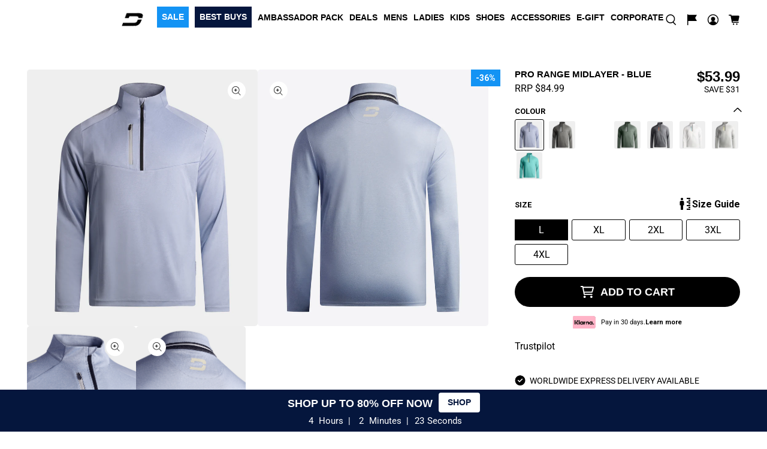

--- FILE ---
content_type: text/html; charset=utf-8
request_url: https://www.druids.com/ga/products/pro-range-midlayer-blue
body_size: 129218
content:
<!doctype html>
<html lang="ga">
<!-- Head Start -->
<head>
  <link rel="preload" as="image" href="https://www.druids.com/cdn/shop/files/M_UK_ef972e86-1c82-49b9-be70-1e203b0ef288_600x.jpg?v=1757524078">
  <link rel="preload" as="style" href="https://www.druids.com/cdn/shopifycloud/portable-wallets/latest/accelerated-checkout-backwards-compat.css" onload="this.onload=null;this.rel='stylesheet'"> 
  <link rel="preload" as="style" href="https://www.druids.com/cdn/shopifycloud/portable-wallets/latest/accelerated-checkout-backwards-compat.css"> 
  <link href="//www.druids.com/cdn/shop/t/210/assets/lazysizes.min.js?v=174358363404432586981765187827" as="script" rel="preload"> 

  <link rel="preconnect" href="https://fonts.googleapis.com">
  <link rel="preconnect" href="https://fonts.gstatic.com" crossorigin>
  <link rel="preconnect" href="https://cdn.shopify.com">
  <link rel="preconnect" href="https://fonts.shopifycdn.com">
  <link rel="preconnect" href="https://fonts.shopify.com">

  


    <link rel="preload" 
      href="https://fonts.googleapis.com/css2?family=Roboto:ital,wght@0,100..900;1,100..900&display=swap" 
      as="font" 
      type="font/woff2" 
      crossorigin>
    
    <script id="pandectes-rules">   /* PANDECTES-GDPR: DO NOT MODIFY AUTO GENERATED CODE OF THIS SCRIPT */      window.PandectesSettings = {"store":{"id":6515911,"plan":"plus","theme":"JANUARY SALE","primaryLocale":"en","adminMode":false,"headless":false,"storefrontRootDomain":"","checkoutRootDomain":"","storefrontAccessToken":""},"tsPublished":1767251108,"declaration":{"showPurpose":false,"showProvider":false,"showDateGenerated":true},"language":{"unpublished":[],"languageMode":"Single","fallbackLanguage":"en","languageDetection":"browser","languagesSupported":[]},"texts":{"managed":{"headerText":{"en":"We respect your privacy"},"consentText":{"en":"We use cookies and similar technologies to help personalize content, tailor and measure ads, and provide a better experience. By clicking Accept, you agree to this as outlined in our <a href=\"https://www.druids.com/pages/cookie-policy\">Cookie Policy</a>."},"linkText":{"en":"Learn more"},"imprintText":{"en":"Cookie Policy"},"googleLinkText":{"en":"Google's Privacy Terms"},"allowButtonText":{"en":"Accept"},"denyButtonText":{"en":"Decline"},"dismissButtonText":{"en":"Ok"},"leaveSiteButtonText":{"en":"Leave this site"},"preferencesButtonText":{"en":"Preferences"},"cookiePolicyText":{"en":"Cookie policy"},"preferencesPopupTitleText":{"en":"Manage consent preferences"},"preferencesPopupIntroText":{"en":"We use cookies to optimize website functionality, analyze the performance, and provide personalized experience to you. Some cookies are essential to make the website operate and function correctly. Those cookies cannot be disabled. In this window you can manage your preference of cookies."},"preferencesPopupSaveButtonText":{"en":"Save preferences"},"preferencesPopupCloseButtonText":{"en":"Close"},"preferencesPopupAcceptAllButtonText":{"en":"Accept all"},"preferencesPopupRejectAllButtonText":{"en":"Reject all"},"cookiesDetailsText":{"en":"Cookies details"},"preferencesPopupAlwaysAllowedText":{"en":"Always allowed"},"accessSectionParagraphText":{"en":"You have the right to request access to your data at any time."},"accessSectionTitleText":{"en":"Data portability"},"accessSectionAccountInfoActionText":{"en":"Personal data"},"accessSectionDownloadReportActionText":{"en":"Request export"},"accessSectionGDPRRequestsActionText":{"en":"Data subject requests"},"accessSectionOrdersRecordsActionText":{"en":"Orders"},"rectificationSectionParagraphText":{"en":"You have the right to request your data to be updated whenever you think it is appropriate."},"rectificationSectionTitleText":{"en":"Data Rectification"},"rectificationCommentPlaceholder":{"en":"Describe what you want to be updated"},"rectificationCommentValidationError":{"en":"Comment is required"},"rectificationSectionEditAccountActionText":{"en":"Request an update"},"erasureSectionTitleText":{"en":"Right to be forgotten"},"erasureSectionParagraphText":{"en":"You have the right to ask all your data to be erased. After that, you will no longer be able to access your account."},"erasureSectionRequestDeletionActionText":{"en":"Request personal data deletion"},"consentDate":{"en":"Consent date"},"consentId":{"en":"Consent ID"},"consentSectionChangeConsentActionText":{"en":"Change consent preference"},"consentSectionConsentedText":{"en":"You consented to the cookies policy of this website on"},"consentSectionNoConsentText":{"en":"You have not consented to the cookies policy of this website."},"consentSectionTitleText":{"en":"Your cookie consent"},"consentStatus":{"en":"Consent preference"},"confirmationFailureMessage":{"en":"Your request was not verified. Please try again and if problem persists, contact store owner for assistance"},"confirmationFailureTitle":{"en":"A problem occurred"},"confirmationSuccessMessage":{"en":"We will soon get back to you as to your request."},"confirmationSuccessTitle":{"en":"Your request is verified"},"guestsSupportEmailFailureMessage":{"en":"Your request was not submitted. Please try again and if problem persists, contact store owner for assistance."},"guestsSupportEmailFailureTitle":{"en":"A problem occurred"},"guestsSupportEmailPlaceholder":{"en":"E-mail address"},"guestsSupportEmailSuccessMessage":{"en":"If you are registered as a customer of this store, you will soon receive an email with instructions on how to proceed."},"guestsSupportEmailSuccessTitle":{"en":"Thank you for your request"},"guestsSupportEmailValidationError":{"en":"Email is not valid"},"guestsSupportInfoText":{"en":"Please login with your customer account to further proceed."},"submitButton":{"en":"Submit"},"submittingButton":{"en":"Submitting..."},"cancelButton":{"en":"Cancel"},"declIntroText":{"en":"We use cookies to optimize website functionality, analyze the performance, and provide personalized experience to you. Some cookies are essential to make the website operate and function correctly. Those cookies cannot be disabled. In this window you can manage your preference of cookies."},"declName":{"en":"Name"},"declPurpose":{"en":"Purpose"},"declType":{"en":"Type"},"declRetention":{"en":"Retention"},"declProvider":{"en":"Provider"},"declFirstParty":{"en":"First-party"},"declThirdParty":{"en":"Third-party"},"declSeconds":{"en":"seconds"},"declMinutes":{"en":"minutes"},"declHours":{"en":"hours"},"declDays":{"en":"days"},"declWeeks":{"en":"week(s)"},"declMonths":{"en":"months"},"declYears":{"en":"years"},"declSession":{"en":"Session"},"declDomain":{"en":"Domain"},"declPath":{"en":"Path"}},"categories":{"strictlyNecessaryCookiesTitleText":{"en":"Strictly necessary cookies"},"strictlyNecessaryCookiesDescriptionText":{"en":"These cookies are essential in order to enable you to move around the website and use its features, such as accessing secure areas of the website. The website cannot function properly without these cookies."},"functionalityCookiesTitleText":{"en":"Functional cookies"},"functionalityCookiesDescriptionText":{"en":"These cookies enable the site to provide enhanced functionality and personalisation. They may be set by us or by third party providers whose services we have added to our pages. If you do not allow these cookies then some or all of these services may not function properly."},"performanceCookiesTitleText":{"en":"Performance cookies"},"performanceCookiesDescriptionText":{"en":"These cookies enable us to monitor and improve the performance of our website. For example, they allow us to count visits, identify traffic sources and see which parts of the site are most popular."},"targetingCookiesTitleText":{"en":"Targeting cookies"},"targetingCookiesDescriptionText":{"en":"These cookies may be set through our site by our advertising partners. They may be used by those companies to build a profile of your interests and show you relevant adverts on other sites.    They do not store directly personal information, but are based on uniquely identifying your browser and internet device. If you do not allow these cookies, you will experience less targeted advertising."},"unclassifiedCookiesTitleText":{"en":"Unclassified cookies"},"unclassifiedCookiesDescriptionText":{"en":"Unclassified cookies are cookies that we are in the process of classifying, together with the providers of individual cookies."}},"auto":{}},"library":{"previewMode":false,"fadeInTimeout":0,"defaultBlocked":0,"showLink":true,"showImprintLink":false,"showGoogleLink":false,"enabled":true,"cookie":{"expiryDays":365,"secure":true},"dismissOnScroll":false,"dismissOnWindowClick":false,"dismissOnTimeout":false,"palette":{"popup":{"background":"#000000","backgroundForCalculations":{"a":1,"b":0,"g":0,"r":0},"text":"#FFFFFF"},"button":{"background":"transparent","backgroundForCalculations":{"a":1,"b":255,"g":255,"r":255},"text":"#FFFFFF","textForCalculation":{"a":1,"b":255,"g":255,"r":255},"border":"#FFFFFF"}},"content":{"href":"https://lachicos.myshopify.com/policies/privacy-policy","imprintHref":"https://www.druids.com/pages/cookie-policy","close":"&#10005;","target":"","logo":""},"window":"<div role=\"dialog\" aria-label=\"{{header}}\" aria-describedby=\"cookieconsent:desc\" id=\"pandectes-banner\" class=\"cc-window-wrapper cc-bottom-wrapper\"><div class=\"pd-cookie-banner-window cc-window {{classes}}\">{{children}}</div></div>","compliance":{"info":"<div class=\"cc-compliance cc-highlight\">{{dismiss}}</div>"},"type":"info","layouts":{"basic":"{{messagelink}}{{compliance}}"},"position":"bottom","theme":"wired","revokable":false,"animateRevokable":false,"revokableReset":false,"revokableLogoUrl":"","revokablePlacement":"bottom-left","revokableMarginHorizontal":15,"revokableMarginVertical":15,"static":false,"autoAttach":true,"hasTransition":true,"blacklistPage":[""],"elements":{"close":"<button aria-label=\"Close\" type=\"button\" class=\"cc-close\">{{close}}</button>","dismiss":"<button type=\"button\" class=\"cc-btn cc-btn-decision cc-dismiss\">{{dismiss}}</button>","allow":"<button type=\"button\" class=\"cc-btn cc-btn-decision cc-allow\">{{allow}}</button>","deny":"<button type=\"button\" class=\"cc-btn cc-btn-decision cc-deny\">{{deny}}</button>","preferences":"<button type=\"button\" class=\"cc-btn cc-settings\" aria-controls=\"pd-cp-preferences\" onclick=\"Pandectes.fn.openPreferences()\">{{preferences}}</button>"}},"geolocation":{"brOnly":false,"caOnly":false,"euOnly":true,"jpOnly":false,"thOnly":false,"canadaOnly":false,"canadaLaw25":false,"canadaPipeda":false,"globalVisibility":false},"dsr":{"guestsSupport":false,"accessSectionDownloadReportAuto":false},"banner":{"resetTs":1680645374,"extraCss":"        .cc-banner-logo {max-width: 24em!important;}    @media(min-width: 768px) {.cc-window.cc-floating{max-width: 24em!important;width: 24em!important;}}    .cc-message, .pd-cookie-banner-window .cc-header, .cc-logo {text-align: left}    .cc-window-wrapper{z-index: 2147483647;}    .cc-window{z-index: 2147483647;font-family: inherit;}    .pd-cookie-banner-window .cc-header{font-family: inherit;}    .pd-cp-ui{font-family: inherit; background-color: #000000;color:#FFFFFF;}    button.pd-cp-btn, a.pd-cp-btn{}    input + .pd-cp-preferences-slider{background-color: rgba(255, 255, 255, 0.3)}    .pd-cp-scrolling-section::-webkit-scrollbar{background-color: rgba(255, 255, 255, 0.3)}    input:checked + .pd-cp-preferences-slider{background-color: rgba(255, 255, 255, 1)}    .pd-cp-scrolling-section::-webkit-scrollbar-thumb {background-color: rgba(255, 255, 255, 1)}    .pd-cp-ui-close{color:#FFFFFF;}    .pd-cp-preferences-slider:before{background-color: #000000}    .pd-cp-title:before {border-color: #FFFFFF!important}    .pd-cp-preferences-slider{background-color:#FFFFFF}    .pd-cp-toggle{color:#FFFFFF!important}    @media(max-width:699px) {.pd-cp-ui-close-top svg {fill: #FFFFFF}}    .pd-cp-toggle:hover,.pd-cp-toggle:visited,.pd-cp-toggle:active{color:#FFFFFF!important}    .pd-cookie-banner-window {box-shadow: 0 0 18px rgb(0 0 0 / 20%);}  .cc-message a {color:red;}","customJavascript":{},"showPoweredBy":false,"logoHeight":40,"hybridStrict":false,"cookiesBlockedByDefault":"0","isActive":false,"implicitSavePreferences":true,"cookieIcon":false,"blockBots":false,"showCookiesDetails":false,"hasTransition":true,"blockingPage":false,"showOnlyLandingPage":false,"leaveSiteUrl":"https://www.google.com","linkRespectStoreLang":false},"cookies":{"0":[{"name":"secure_customer_sig","type":"http","domain":"www.druids.com","path":"/","provider":"Shopify","firstParty":true,"retention":"1 year(s)","session":false,"expires":1,"unit":"declYears","purpose":{"en":"Used in connection with customer login."}},{"name":"localization","type":"http","domain":"www.druids.com","path":"/","provider":"Shopify","firstParty":true,"retention":"1 year(s)","session":false,"expires":1,"unit":"declYears","purpose":{"en":"Shopify store localization"}},{"name":"cart_currency","type":"http","domain":"www.druids.com","path":"/","provider":"Shopify","firstParty":true,"retention":"14 day(s)","session":false,"expires":14,"unit":"declDays","purpose":{"en":"Used in connection with shopping cart."}},{"name":"_tracking_consent","type":"http","domain":".druids.com","path":"/","provider":"Shopify","firstParty":true,"retention":"1 year(s)","session":false,"expires":1,"unit":"declYears","purpose":{"en":"Tracking preferences."}},{"name":"keep_alive","type":"http","domain":"www.druids.com","path":"/","provider":"Shopify","firstParty":true,"retention":"30 minute(s)","session":false,"expires":30,"unit":"declMinutes","purpose":{"en":"Used in connection with buyer localization."}},{"name":"_secure_session_id","type":"http","domain":"www.druids.com","path":"/","provider":"Shopify","firstParty":true,"retention":"24 hour(s)","session":false,"expires":24,"unit":"declHours","purpose":{"en":"Used in connection with navigation through a storefront."}}],"1":[{"name":"X-AB","type":"http","domain":"sc-static.net","path":"/scevent.min.js","provider":"Snapchat","firstParty":true,"retention":"24 hour(s)","session":false,"expires":24,"unit":"declHours","purpose":{"en":""}}],"2":[{"name":"_y","type":"http","domain":".druids.com","path":"/","provider":"Shopify","firstParty":true,"retention":"1 year(s)","session":false,"expires":1,"unit":"declYears","purpose":{"en":"Shopify analytics."}},{"name":"_s","type":"http","domain":".druids.com","path":"/","provider":"Shopify","firstParty":true,"retention":"30 minute(s)","session":false,"expires":30,"unit":"declMinutes","purpose":{"en":"Shopify analytics."}},{"name":"_shopify_y","type":"http","domain":".druids.com","path":"/","provider":"Shopify","firstParty":true,"retention":"1 year(s)","session":false,"expires":1,"unit":"declYears","purpose":{"en":"Shopify analytics."}},{"name":"_shopify_s","type":"http","domain":".druids.com","path":"/","provider":"Shopify","firstParty":true,"retention":"30 minute(s)","session":false,"expires":30,"unit":"declMinutes","purpose":{"en":"Shopify analytics."}},{"name":"_landing_page","type":"http","domain":".druids.com","path":"/","provider":"Shopify","firstParty":true,"retention":"14 day(s)","session":false,"expires":14,"unit":"declDays","purpose":{"en":"Tracks landing pages."}},{"name":"_orig_referrer","type":"http","domain":".druids.com","path":"/","provider":"Shopify","firstParty":true,"retention":"14 day(s)","session":false,"expires":14,"unit":"declDays","purpose":{"en":"Tracks landing pages."}},{"name":"_clck","type":"http","domain":".druids.com","path":"/","provider":"Microsoft","firstParty":true,"retention":"1 year(s)","session":false,"expires":1,"unit":"declYears","purpose":{"en":"Used by Microsoft Clarity to store a unique user ID."}},{"name":"_ga_T73Y9PPDQ3","type":"http","domain":".druids.com","path":"/","provider":"Google","firstParty":true,"retention":"1 year(s)","session":false,"expires":1,"unit":"declYears","purpose":{"en":"Cookie is set by Google Analytics with unknown functionality"}},{"name":"_clsk","type":"http","domain":".druids.com","path":"/","provider":"Microsoft","firstParty":true,"retention":"24 hour(s)","session":false,"expires":24,"unit":"declHours","purpose":{"en":"Used by Microsoft Clarity to store a unique user ID.\t"}},{"name":"_ga","type":"http","domain":".druids.com","path":"/","provider":"Google","firstParty":true,"retention":"1 year(s)","session":false,"expires":1,"unit":"declYears","purpose":{"en":"Cookie is set by Google Analytics with unknown functionality"}},{"name":"_shopify_sa_p","type":"http","domain":".druids.com","path":"/","provider":"Shopify","firstParty":true,"retention":"30 minute(s)","session":false,"expires":30,"unit":"declMinutes","purpose":{"en":"Shopify analytics relating to marketing & referrals."}},{"name":"_gid","type":"http","domain":".druids.com","path":"/","provider":"Google","firstParty":true,"retention":"24 hour(s)","session":false,"expires":24,"unit":"declHours","purpose":{"en":"Cookie is placed by Google Analytics to count and track pageviews."}},{"name":"_gat","type":"http","domain":".druids.com","path":"/","provider":"Google","firstParty":true,"retention":"25 second(s)","session":false,"expires":25,"unit":"declSeconds","purpose":{"en":"Cookie is placed by Google Analytics to filter requests from bots."}},{"name":"_shopify_sa_t","type":"http","domain":".druids.com","path":"/","provider":"Shopify","firstParty":true,"retention":"30 minute(s)","session":false,"expires":30,"unit":"declMinutes","purpose":{"en":"Shopify analytics relating to marketing & referrals."}}],"4":[{"name":"IDE","type":"http","domain":".doubleclick.net","path":"/","provider":"Google","firstParty":true,"retention":"1 year(s)","session":false,"expires":1,"unit":"declYears","purpose":{"en":"To measure the visitors’ actions after they click through from an advert. Expires after 1 year."}},{"name":"_gcl_au","type":"http","domain":".druids.com","path":"/","provider":"Google","firstParty":true,"retention":"90 day(s)","session":false,"expires":90,"unit":"declDays","purpose":{"en":"Cookie is placed by Google Tag Manager to track conversions."}},{"name":"_fbp","type":"http","domain":".druids.com","path":"/","provider":"Facebook","firstParty":true,"retention":"90 day(s)","session":false,"expires":90,"unit":"declDays","purpose":{"en":"Cookie is placed by Facebook to track visits across websites."}},{"name":"MUID","type":"http","domain":".bing.com","path":"/","provider":"Microsoft","firstParty":true,"retention":"1 year(s)","session":false,"expires":1,"unit":"declYears","purpose":{"en":"Cookie is placed by Microsoft to track visits across websites."}},{"name":"MUID","type":"http","domain":".clarity.ms","path":"/","provider":"Microsoft","firstParty":true,"retention":"1 year(s)","session":false,"expires":1,"unit":"declYears","purpose":{"en":"Cookie is placed by Microsoft to track visits across websites."}},{"name":"__kla_id","type":"http","domain":"www.druids.com","path":"/","provider":"Klaviyo","firstParty":true,"retention":"1 year(s)","session":false,"expires":1,"unit":"declYears","purpose":{"en":"Tracks when someone clicks through a Klaviyo email to your website"}}],"8":[{"name":"CLID","type":"http","domain":"www.clarity.ms","path":"/","provider":"Unknown","firstParty":true,"retention":"1 year(s)","session":false,"expires":1,"unit":"declYears","purpose":{"en":""}},{"name":"_ttp","type":"http","domain":".tiktok.com","path":"/","provider":"Unknown","firstParty":true,"retention":"1 year(s)","session":false,"expires":1,"unit":"declYears","purpose":{"en":""}},{"name":"_tt_enable_cookie","type":"http","domain":".druids.com","path":"/","provider":"Unknown","firstParty":true,"retention":"1 year(s)","session":false,"expires":1,"unit":"declYears","purpose":{"en":""}},{"name":"_ttp","type":"http","domain":".druids.com","path":"/","provider":"Unknown","firstParty":true,"retention":"1 year(s)","session":false,"expires":1,"unit":"declYears","purpose":{"en":""}},{"name":"sc_at","type":"http","domain":".snapchat.com","path":"/","provider":"Unknown","firstParty":true,"retention":"1 year(s)","session":false,"expires":1,"unit":"declYears","purpose":{"en":""}},{"name":"MR","type":"http","domain":".c.bing.com","path":"/","provider":"Unknown","firstParty":true,"retention":"7 day(s)","session":false,"expires":7,"unit":"declDays","purpose":{"en":""}},{"name":"SRM_B","type":"http","domain":".c.bing.com","path":"/","provider":"Unknown","firstParty":true,"retention":"1 year(s)","session":false,"expires":1,"unit":"declYears","purpose":{"en":""}},{"name":"SM","type":"http","domain":".c.clarity.ms","path":"/","provider":"Unknown","firstParty":true,"retention":"Session","session":true,"expires":-1680645423,"unit":"declSeconds","purpose":{"en":""}},{"name":"MR","type":"http","domain":".c.clarity.ms","path":"/","provider":"Unknown","firstParty":true,"retention":"7 day(s)","session":false,"expires":7,"unit":"declDays","purpose":{"en":""}},{"name":"ANONCHK","type":"http","domain":".c.clarity.ms","path":"/","provider":"Unknown","firstParty":true,"retention":"10 minute(s)","session":false,"expires":10,"unit":"declMinutes","purpose":{"en":""}}]},"blocker":{"isActive":false,"googleConsentMode":{"id":"","analyticsId":"","isActive":false,"adStorageCategory":4,"analyticsStorageCategory":2,"personalizationStorageCategory":1,"functionalityStorageCategory":1,"customEvent":true,"securityStorageCategory":0,"redactData":true,"urlPassthrough":false},"facebookPixel":{"id":"","isActive":false,"ldu":false},"microsoft":{},"rakuten":{"isActive":false,"cmp":false,"ccpa":false},"gpcIsActive":false,"clarity":{},"defaultBlocked":0,"patterns":{"whiteList":[],"blackList":{"1":[],"2":[],"4":[],"8":[]},"iframesWhiteList":[],"iframesBlackList":{"1":[],"2":[],"4":[],"8":[]},"beaconsWhiteList":[],"beaconsBlackList":{"1":[],"2":[],"4":[],"8":[]}}}}      !function(){"use strict";window.PandectesRules=window.PandectesRules||{},window.PandectesRules.manualBlacklist={1:[],2:[],4:[]},window.PandectesRules.blacklistedIFrames={1:[],2:[],4:[]},window.PandectesRules.blacklistedCss={1:[],2:[],4:[]},window.PandectesRules.blacklistedBeacons={1:[],2:[],4:[]};const e="javascript/blocked",t=["US-CA","US-VA","US-CT","US-UT","US-CO","US-MT","US-TX","US-OR","US-IA","US-NE","US-NH","US-DE","US-NJ","US-TN","US-MN"],n=["AT","BE","BG","HR","CY","CZ","DK","EE","FI","FR","DE","GR","HU","IE","IT","LV","LT","LU","MT","NL","PL","PT","RO","SK","SI","ES","SE","GB","LI","NO","IS"];function a(e){return new RegExp(e.replace(/[/\\.+?$()]/g,"\\$&").replace("*","(.*)"))}const o=(e,t="log")=>{new URLSearchParams(window.location.search).get("log")&&console[t](`PandectesRules: ${e}`)};function s(e){const t=document.createElement("script");t.async=!0,t.src=e,document.head.appendChild(t)}const r=window.PandectesRulesSettings||window.PandectesSettings,i=function(){if(void 0!==window.dataLayer&&Array.isArray(window.dataLayer)){if(window.dataLayer.some((e=>"pandectes_full_scan"===e.event)))return!0}return!1}(),c=((e="_pandectes_gdpr")=>{const t=("; "+document.cookie).split("; "+e+"=");let n;if(t.length<2)n={};else{const e=t.pop().split(";");n=window.atob(e.shift())}const a=(e=>{try{return JSON.parse(e)}catch(e){return!1}})(n);return!1!==a?a:n})(),{banner:{isActive:d},blocker:{defaultBlocked:l,patterns:u}}=r,g=c&&null!==c.preferences&&void 0!==c.preferences?c.preferences:null,p=i?0:d?null===g?l:g:0,f={1:!(1&p),2:!(2&p),4:!(4&p)},{blackList:h,whiteList:w,iframesBlackList:y,iframesWhiteList:m,beaconsBlackList:b,beaconsWhiteList:_}=u,k={blackList:[],whiteList:[],iframesBlackList:{1:[],2:[],4:[],8:[]},iframesWhiteList:[],beaconsBlackList:{1:[],2:[],4:[],8:[]},beaconsWhiteList:[]};[1,2,4].map((e=>{f[e]||(k.blackList.push(...h[e].length?h[e].map(a):[]),k.iframesBlackList[e]=y[e].length?y[e].map(a):[],k.beaconsBlackList[e]=b[e].length?b[e].map(a):[])})),k.whiteList=w.length?w.map(a):[],k.iframesWhiteList=m.length?m.map(a):[],k.beaconsWhiteList=_.length?_.map(a):[];const v={scripts:[],iframes:{1:[],2:[],4:[]},beacons:{1:[],2:[],4:[]},css:{1:[],2:[],4:[]}},L=(t,n)=>t&&(!n||n!==e)&&(!k.blackList||k.blackList.some((e=>e.test(t))))&&(!k.whiteList||k.whiteList.every((e=>!e.test(t)))),S=(e,t)=>{const n=k.iframesBlackList[t],a=k.iframesWhiteList;return e&&(!n||n.some((t=>t.test(e))))&&(!a||a.every((t=>!t.test(e))))},C=(e,t)=>{const n=k.beaconsBlackList[t],a=k.beaconsWhiteList;return e&&(!n||n.some((t=>t.test(e))))&&(!a||a.every((t=>!t.test(e))))},A=new MutationObserver((e=>{for(let t=0;t<e.length;t++){const{addedNodes:n}=e[t];for(let e=0;e<n.length;e++){const t=n[e],a=t.dataset&&t.dataset.cookiecategory;if(1===t.nodeType&&"LINK"===t.tagName){const e=t.dataset&&t.dataset.href;if(e&&a)switch(a){case"functionality":case"C0001":v.css[1].push(e);break;case"performance":case"C0002":v.css[2].push(e);break;case"targeting":case"C0003":v.css[4].push(e)}}}}}));var P=new MutationObserver((t=>{for(let n=0;n<t.length;n++){const{addedNodes:a}=t[n];for(let t=0;t<a.length;t++){const n=a[t],s=n.src||n.dataset&&n.dataset.src,r=n.dataset&&n.dataset.cookiecategory;if(1===n.nodeType&&"IFRAME"===n.tagName){if(s){let e=!1;S(s,1)||"functionality"===r||"C0001"===r?(e=!0,v.iframes[1].push(s)):S(s,2)||"performance"===r||"C0002"===r?(e=!0,v.iframes[2].push(s)):(S(s,4)||"targeting"===r||"C0003"===r)&&(e=!0,v.iframes[4].push(s)),e&&(n.removeAttribute("src"),n.setAttribute("data-src",s))}}else if(1===n.nodeType&&"IMG"===n.tagName){if(s){let e=!1;C(s,1)?(e=!0,v.beacons[1].push(s)):C(s,2)?(e=!0,v.beacons[2].push(s)):C(s,4)&&(e=!0,v.beacons[4].push(s)),e&&(n.removeAttribute("src"),n.setAttribute("data-src",s))}}else if(1===n.nodeType&&"SCRIPT"===n.tagName){const t=n.type;let a=!1;if(L(s,t)?(o(`rule blocked: ${s}`),a=!0):s&&r?o(`manually blocked @ ${r}: ${s}`):r&&o(`manually blocked @ ${r}: inline code`),a){v.scripts.push([n,t]),n.type=e;const a=function(t){n.getAttribute("type")===e&&t.preventDefault(),n.removeEventListener("beforescriptexecute",a)};n.addEventListener("beforescriptexecute",a),n.parentElement&&n.parentElement.removeChild(n)}}}}}));const $=document.createElement,E={src:Object.getOwnPropertyDescriptor(HTMLScriptElement.prototype,"src"),type:Object.getOwnPropertyDescriptor(HTMLScriptElement.prototype,"type")};window.PandectesRules.unblockCss=e=>{const t=v.css[e]||[];t.length&&o(`Unblocking CSS for ${e}`),t.forEach((e=>{const t=document.querySelector(`link[data-href^="${e}"]`);t.removeAttribute("data-href"),t.href=e})),v.css[e]=[]},window.PandectesRules.unblockIFrames=e=>{const t=v.iframes[e]||[];t.length&&o(`Unblocking IFrames for ${e}`),k.iframesBlackList[e]=[],t.forEach((e=>{const t=document.querySelector(`iframe[data-src^="${e}"]`);t.removeAttribute("data-src"),t.src=e})),v.iframes[e]=[]},window.PandectesRules.unblockBeacons=e=>{const t=v.beacons[e]||[];t.length&&o(`Unblocking Beacons for ${e}`),k.beaconsBlackList[e]=[],t.forEach((e=>{const t=document.querySelector(`img[data-src^="${e}"]`);t.removeAttribute("data-src"),t.src=e})),v.beacons[e]=[]},window.PandectesRules.unblockInlineScripts=function(e){const t=1===e?"functionality":2===e?"performance":"targeting",n=document.querySelectorAll(`script[type="javascript/blocked"][data-cookiecategory="${t}"]`);o(`unblockInlineScripts: ${n.length} in ${t}`),n.forEach((function(e){const t=document.createElement("script");t.type="text/javascript",e.hasAttribute("src")?t.src=e.getAttribute("src"):t.textContent=e.textContent,document.head.appendChild(t),e.parentNode.removeChild(e)}))},window.PandectesRules.unblockInlineCss=function(e){const t=1===e?"functionality":2===e?"performance":"targeting",n=document.querySelectorAll(`link[data-cookiecategory="${t}"]`);o(`unblockInlineCss: ${n.length} in ${t}`),n.forEach((function(e){e.href=e.getAttribute("data-href")}))},window.PandectesRules.unblock=function(e){e.length<1?(k.blackList=[],k.whiteList=[],k.iframesBlackList=[],k.iframesWhiteList=[]):(k.blackList&&(k.blackList=k.blackList.filter((t=>e.every((e=>"string"==typeof e?!t.test(e):e instanceof RegExp?t.toString()!==e.toString():void 0))))),k.whiteList&&(k.whiteList=[...k.whiteList,...e.map((e=>{if("string"==typeof e){const t=".*"+a(e)+".*";if(k.whiteList.every((e=>e.toString()!==t.toString())))return new RegExp(t)}else if(e instanceof RegExp&&k.whiteList.every((t=>t.toString()!==e.toString())))return e;return null})).filter(Boolean)]));let t=0;[...v.scripts].forEach((([e,n],a)=>{if(function(e){const t=e.getAttribute("src");return k.blackList&&k.blackList.every((e=>!e.test(t)))||k.whiteList&&k.whiteList.some((e=>e.test(t)))}(e)){const o=document.createElement("script");for(let t=0;t<e.attributes.length;t++){let n=e.attributes[t];"src"!==n.name&&"type"!==n.name&&o.setAttribute(n.name,e.attributes[t].value)}o.setAttribute("src",e.src),o.setAttribute("type",n||"application/javascript"),document.head.appendChild(o),v.scripts.splice(a-t,1),t++}})),0==k.blackList.length&&0===k.iframesBlackList[1].length&&0===k.iframesBlackList[2].length&&0===k.iframesBlackList[4].length&&0===k.beaconsBlackList[1].length&&0===k.beaconsBlackList[2].length&&0===k.beaconsBlackList[4].length&&(o("Disconnecting observers"),P.disconnect(),A.disconnect())};const{store:{adminMode:T,headless:B,storefrontRootDomain:R,checkoutRootDomain:I,storefrontAccessToken:O},banner:{isActive:N},blocker:U}=r,{defaultBlocked:D}=U;N&&function(e){if(window.Shopify&&window.Shopify.customerPrivacy)return void e();let t=null;window.Shopify&&window.Shopify.loadFeatures&&window.Shopify.trackingConsent?e():t=setInterval((()=>{window.Shopify&&window.Shopify.loadFeatures&&(clearInterval(t),window.Shopify.loadFeatures([{name:"consent-tracking-api",version:"0.1"}],(t=>{t?o("Shopify.customerPrivacy API - failed to load"):(o(`shouldShowBanner() -> ${window.Shopify.trackingConsent.shouldShowBanner()} | saleOfDataRegion() -> ${window.Shopify.trackingConsent.saleOfDataRegion()}`),e())})))}),10)}((()=>{!function(){const e=window.Shopify.trackingConsent;if(!1!==e.shouldShowBanner()||null!==g||7!==D)try{const t=T&&!(window.Shopify&&window.Shopify.AdminBarInjector);let n={preferences:!(1&p)||i||t,analytics:!(2&p)||i||t,marketing:!(4&p)||i||t};B&&(n.headlessStorefront=!0,n.storefrontRootDomain=R?.length?R:window.location.hostname,n.checkoutRootDomain=I?.length?I:`checkout.${window.location.hostname}`,n.storefrontAccessToken=O?.length?O:""),e.firstPartyMarketingAllowed()===n.marketing&&e.analyticsProcessingAllowed()===n.analytics&&e.preferencesProcessingAllowed()===n.preferences||e.setTrackingConsent(n,(function(e){e&&e.error?o("Shopify.customerPrivacy API - failed to setTrackingConsent"):o(`setTrackingConsent(${JSON.stringify(n)})`)}))}catch(e){o("Shopify.customerPrivacy API - exception")}}(),function(){if(B){const e=window.Shopify.trackingConsent,t=e.currentVisitorConsent();if(navigator.globalPrivacyControl&&""===t.sale_of_data){const t={sale_of_data:!1,headlessStorefront:!0};t.storefrontRootDomain=R?.length?R:window.location.hostname,t.checkoutRootDomain=I?.length?I:`checkout.${window.location.hostname}`,t.storefrontAccessToken=O?.length?O:"",e.setTrackingConsent(t,(function(e){e&&e.error?o(`Shopify.customerPrivacy API - failed to setTrackingConsent({${JSON.stringify(t)})`):o(`setTrackingConsent(${JSON.stringify(t)})`)}))}}}()}));const M="[Pandectes :: Google Consent Mode debug]:";function j(...e){const t=e[0],n=e[1],a=e[2];if("consent"!==t)return"config"===t?"config":void 0;const{ad_storage:o,ad_user_data:s,ad_personalization:r,functionality_storage:i,analytics_storage:c,personalization_storage:d,security_storage:l}=a,u={Command:t,Mode:n,ad_storage:o,ad_user_data:s,ad_personalization:r,functionality_storage:i,analytics_storage:c,personalization_storage:d,security_storage:l};return console.table(u),"default"===n&&("denied"===o&&"denied"===s&&"denied"===r&&"denied"===i&&"denied"===c&&"denied"===d||console.warn(`${M} all types in a "default" command should be set to "denied" except for security_storage that should be set to "granted"`)),n}let z=!1,x=!1;function q(e){e&&("default"===e?(z=!0,x&&console.warn(`${M} "default" command was sent but there was already an "update" command before it.`)):"update"===e?(x=!0,z||console.warn(`${M} "update" command was sent but there was no "default" command before it.`)):"config"===e&&(z||console.warn(`${M} a tag read consent state before a "default" command was sent.`)))}const{banner:{isActive:F,hybridStrict:W},geolocation:{caOnly:H=!1,euOnly:G=!1,brOnly:J=!1,jpOnly:V=!1,thOnly:K=!1,chOnly:Z=!1,zaOnly:Y=!1,canadaOnly:X=!1,globalVisibility:Q=!0},blocker:{defaultBlocked:ee=7,googleConsentMode:{isActive:te,onlyGtm:ne=!1,id:ae="",analyticsId:oe="",adwordsId:se="",redactData:re,urlPassthrough:ie,adStorageCategory:ce,analyticsStorageCategory:de,functionalityStorageCategory:le,personalizationStorageCategory:ue,securityStorageCategory:ge,dataLayerProperty:pe="dataLayer",waitForUpdate:fe=0,useNativeChannel:he=!1,debugMode:we=!1}}}=r;function ye(){window[pe].push(arguments)}window[pe]=window[pe]||[];const me={hasInitialized:!1,useNativeChannel:!1,ads_data_redaction:!1,url_passthrough:!1,data_layer_property:"dataLayer",storage:{ad_storage:"granted",ad_user_data:"granted",ad_personalization:"granted",analytics_storage:"granted",functionality_storage:"granted",personalization_storage:"granted",security_storage:"granted"}};if(F&&te)if(we&&(be=pe||"dataLayer",window[be].forEach((e=>{q(j(...e))})),window[be].push=function(...e){return q(j(...e[0])),Array.prototype.push.apply(this,e)}),ne){const e="https://www.googletagmanager.com";if(ae.length){const t=ae.split(",");window[me.data_layer_property].push({"gtm.start":(new Date).getTime(),event:"gtm.js"});for(let n=0;n<t.length;n++){const a="dataLayer"!==me.data_layer_property?`&l=${me.data_layer_property}`:"";s(`${e}/gtm.js?id=${t[n].trim()}${a}`)}}}else{const e=0===(ee&ce)?"granted":"denied",a=0===(ee&de)?"granted":"denied",o=0===(ee&le)?"granted":"denied",r=0===(ee&ue)?"granted":"denied",i=0===(ee&ge)?"granted":"denied";me.hasInitialized=!0,me.useNativeChannel=he,me.url_passthrough=ie,me.ads_data_redaction="denied"===e&&re,me.storage.ad_storage=e,me.storage.ad_user_data=e,me.storage.ad_personalization=e,me.storage.analytics_storage=a,me.storage.functionality_storage=o,me.storage.personalization_storage=r,me.storage.security_storage=i,me.data_layer_property=pe||"dataLayer",ye("set","developer_id.dMTZkMj",!0),me.ads_data_redaction&&ye("set","ads_data_redaction",me.ads_data_redaction),me.url_passthrough&&ye("set","url_passthrough",me.url_passthrough),function(){const e=p!==ee?{wait_for_update:fe||500}:fe?{wait_for_update:fe}:{};Q&&!W?ye("consent","default",{...me.storage,...e}):(ye("consent","default",{...me.storage,...e,region:[...G||W?n:[],...H&&!W?t:[],...J&&!W?["BR"]:[],...V&&!W?["JP"]:[],...!1===X||W?[]:["CA"],...K&&!W?["TH"]:[],...Z&&!W?["CH"]:[],...Y&&!W?["ZA"]:[]]}),ye("consent","default",{ad_storage:"granted",ad_user_data:"granted",ad_personalization:"granted",analytics_storage:"granted",functionality_storage:"granted",personalization_storage:"granted",security_storage:"granted",...e}));if(null!==g){const e=0===(p&ce)?"granted":"denied",t=0===(p&de)?"granted":"denied",n=0===(p&le)?"granted":"denied",a=0===(p&ue)?"granted":"denied",o=0===(p&ge)?"granted":"denied";me.storage.ad_storage=e,me.storage.ad_user_data=e,me.storage.ad_personalization=e,me.storage.analytics_storage=t,me.storage.functionality_storage=n,me.storage.personalization_storage=a,me.storage.security_storage=o,ye("consent","update",me.storage)}ye("js",new Date);const a="https://www.googletagmanager.com";if(ae.length){const e=ae.split(",");window[me.data_layer_property].push({"gtm.start":(new Date).getTime(),event:"gtm.js"});for(let t=0;t<e.length;t++){const n="dataLayer"!==me.data_layer_property?`&l=${me.data_layer_property}`:"";s(`${a}/gtm.js?id=${e[t].trim()}${n}`)}}if(oe.length){const e=oe.split(",");for(let t=0;t<e.length;t++){const n=e[t].trim();n.length&&(s(`${a}/gtag/js?id=${n}`),ye("config",n,{send_page_view:!1}))}}if(se.length){const e=se.split(",");for(let t=0;t<e.length;t++){const n=e[t].trim();n.length&&(s(`${a}/gtag/js?id=${n}`),ye("config",n,{allow_enhanced_conversions:!0}))}}}()}var be;const{blocker:{klaviyoIsActive:_e,googleConsentMode:{adStorageCategory:ke}}}=r;_e&&window.addEventListener("PandectesEvent_OnConsent",(function(e){const{preferences:t}=e.detail;if(null!=t){const e=0===(t&ke)?"granted":"denied";void 0!==window.klaviyo&&window.klaviyo.isIdentified()&&window.klaviyo.push(["identify",{ad_personalization:e,ad_user_data:e}])}}));const{banner:{revokableTrigger:ve}}=r;ve&&(window.onload=async()=>{for await(let e of((e,t=1e3,n=1e4)=>{const a=new WeakMap;return{async*[Symbol.asyncIterator](){const o=Date.now();for(;Date.now()-o<n;){const n=document.querySelectorAll(e);for(const e of n)a.has(e)||(a.set(e,!0),yield e);await new Promise((e=>setTimeout(e,t)))}}}})('a[href*="#reopenBanner"]'))e.onclick=e=>{e.preventDefault(),window.Pandectes.fn.revokeConsent()}});const{banner:{isActive:Le},blocker:{defaultBlocked:Se=7,microsoft:{isActive:Ce,uetTags:Ae,dataLayerProperty:Pe="uetq"}={isActive:!1,uetTags:"",dataLayerProperty:"uetq"},clarity:{isActive:$e,id:Ee}={isActive:!1,id:""}}}=r,Te={hasInitialized:!1,data_layer_property:"uetq",storage:{ad_storage:"granted"}};if(Le&&Ce){if(function(e,t,n){const a=new Date;a.setTime(a.getTime()+24*n*60*60*1e3);const o="expires="+a.toUTCString();document.cookie=`${e}=${t}; ${o}; path=/; secure; samesite=strict`}("_uetmsdns","0",365),Ae.length){const e=Ae.split(",");for(let t=0;t<e.length;t++)e[t].trim().length&&Me(e[t])}const e=4&Se?"denied":"granted";if(Te.hasInitialized=!0,Te.storage.ad_storage=e,window[Pe]=window[Pe]||[],window[Pe].push("consent","default",Te.storage),null!==g){const e=4&p?"denied":"granted";Te.storage.ad_storage=e,window[Pe].push("consent","update",Te.storage)}window.addEventListener("PandectesEvent_OnConsent",(e=>{["new","revoke"].includes(e.detail?.consentType)&&(4&e.detail?.preferences?window[Pe].push("consent","update",{ad_storage:"denied"}):window[Pe].push("consent","update",{ad_storage:"granted"}))}))}var Be,Re,Ie,Oe,Ne,Ue,De;function Me(e){const t=document.createElement("script");t.type="text/javascript",t.async=!0,t.src="//bat.bing.com/bat.js",t.onload=function(){const t={ti:e,cookieFlags:"SameSite=None;Secure"};t.q=window[Pe],window[Pe]=new UET(t),window[Pe].push("pageLoad")},document.head.appendChild(t)}$e&&Le&&(Ee.length&&(Be=window,Re=document,Oe="script",Ne=Ee,Be[Ie="clarity"]=Be[Ie]||function(){(Be[Ie].q=Be[Ie].q||[]).push(arguments)},(Ue=Re.createElement(Oe)).async=1,Ue.src="https://www.clarity.ms/tag/"+Ne,(De=Re.getElementsByTagName(Oe)[0]).parentNode.insertBefore(Ue,De)),window.addEventListener("PandectesEvent_OnConsent",(e=>{["new","revoke"].includes(e.detail?.consentType)&&"function"==typeof window.clarity&&(2&e.detail?.preferences?window.clarity("consent",!1):window.clarity("consent"))}))),window.PandectesRules.gcm=me;const{banner:{isActive:je},blocker:{isActive:ze}}=r;o(`Prefs: ${p} | Banner: ${je?"on":"off"} | Blocker: ${ze?"on":"off"}`);const xe=null===g&&/\/checkouts\//.test(window.location.pathname);0!==p&&!1===i&&ze&&!xe&&(o("Blocker will execute"),document.createElement=function(...t){if("script"!==t[0].toLowerCase())return $.bind?$.bind(document)(...t):$;const n=$.bind(document)(...t);try{Object.defineProperties(n,{src:{...E.src,set(t){L(t,n.type)&&E.type.set.call(this,e),E.src.set.call(this,t)}},type:{...E.type,get(){const t=E.type.get.call(this);return t===e||L(this.src,t)?null:t},set(t){const a=L(n.src,n.type)?e:t;E.type.set.call(this,a)}}}),n.setAttribute=function(t,a){if("type"===t){const t=L(n.src,n.type)?e:a;E.type.set.call(n,t)}else"src"===t?(L(a,n.type)&&E.type.set.call(n,e),E.src.set.call(n,a)):HTMLScriptElement.prototype.setAttribute.call(n,t,a)}}catch(e){console.warn("Yett: unable to prevent script execution for script src ",n.src,".\n",'A likely cause would be because you are using a third-party browser extension that monkey patches the "document.createElement" function.')}return n},P.observe(document.documentElement,{childList:!0,subtree:!0}),A.observe(document.documentElement,{childList:!0,subtree:!0}))}();
</script>
	
	
	
	
	
	
<link rel='preconnect dns-prefetch' href='https://api.config-security.com/' crossorigin />
<link rel='preconnect dns-prefetch' href='https://conf.config-security.com/' crossorigin />
<link rel='preconnect dns-prefetch' href='https://whale.camera/' crossorigin />
<script>
/* >> TriplePixel :: start*/
window.TriplePixelData={TripleName:"lachicos.myshopify.com",ver:"2.12",plat:"SHOPIFY",isHeadless:false},function(W,H,A,L,E,_,B,N){function O(U,T,P,H,R){void 0===R&&(R=!1),H=new XMLHttpRequest,P?(H.open("POST",U,!0),H.setRequestHeader("Content-Type","text/plain")):H.open("GET",U,!0),H.send(JSON.stringify(P||{})),H.onreadystatechange=function(){4===H.readyState&&200===H.status?(R=H.responseText,U.includes(".txt")?eval(R):P||(N[B]=R)):(299<H.status||H.status<200)&&T&&!R&&(R=!0,O(U,T-1,P))}}if(N=window,!N[H+"sn"]){N[H+"sn"]=1,L=function(){return Date.now().toString(36)+"_"+Math.random().toString(36)};try{A.setItem(H,1+(0|A.getItem(H)||0)),(E=JSON.parse(A.getItem(H+"U")||"[]")).push({u:location.href,r:document.referrer,t:Date.now(),id:L()}),A.setItem(H+"U",JSON.stringify(E))}catch(e){}var i,m,p;A.getItem('"!nC`')||(_=A,A=N,A[H]||(E=A[H]=function(t,e,a){return void 0===a&&(a=[]),"State"==t?E.s:(W=L(),(E._q=E._q||[]).push([W,t,e].concat(a)),W)},E.s="Installed",E._q=[],E.ch=W,B="configSecurityConfModel",N[B]=1,O("https://conf.config-security.com/model",5),i=L(),m=A[atob("c2NyZWVu")],_.setItem("di_pmt_wt",i),p={id:i,action:"profile",avatar:_.getItem("auth-security_rand_salt_"),time:m[atob("d2lkdGg=")]+":"+m[atob("aGVpZ2h0")],host:A.TriplePixelData.TripleName,plat:A.TriplePixelData.plat,url:window.location.href,ref:document.referrer,ver:A.TriplePixelData.ver},O("https://api.config-security.com/event",5,p),O("https://whale.camera/live/dot.txt",5)))}}("","TriplePixel",localStorage);
/* << TriplePixel :: end*/
</script>




<!-- Meta Pixel Code -->
<script>
!function(f,b,e,v,n,t,s)
{if(f.fbq)return;n=f.fbq=function(){n.callMethod?
n.callMethod.apply(n,arguments):n.queue.push(arguments)};
if(!f._fbq)f._fbq=n;n.push=n;n.loaded=!0;n.version='2.0';
n.queue=[];t=b.createElement(e);t.async=!0;
t.src=v;s=b.getElementsByTagName(e)[0];
s.parentNode.insertBefore(t,s)}(window, document,'script',
'https://connect.facebook.net/en_US/fbevents.js');
fbq('init', '816769084265940');
fbq('track', 'PageView');
</script>
<noscript><img height="1" width="1" style="display:none"
src="https://www.facebook.com/tr?id=816769084265940&ev=PageView&noscript=1"
/></noscript>


	
<link rel='preconnect dns-prefetch' href='https://triplewhale-pixel.web.app/' crossorigin /> 
<script>
    /* >> TriplePixel :: start*/
        window.TriplePixelData={TripleName:"lachicos.myshopify.com",ver:"1.9.0"},function(W,H,A,L,E,_,B,N){function O(U,T,P,H,R){void 0===R&&(R=!1),H=new XMLHttpRequest,P?(H.open("POST",U,!0),H.setRequestHeader("Content-Type","application/json")):H.open("GET",U,!0),H.send(JSON.stringify(P||{})),H.onreadystatechange=function(){4===H.readyState&&200===H.status?(R=H.responseText,U.includes(".txt")?eval(R):P||(N[B]=R)):(299<H.status||H.status<200)&&T&&!R&&(R=!0,O(U,T-1))}}if(N=window,!N[H+"sn"]){N[H+"sn"]=1;try{A.setItem(H,1+(0|A.getItem(H)||0)),(E=JSON.parse(A.getItem(H+"U")||"[]")).push(location.href),A.setItem(H+"U",JSON.stringify(E))}catch(e){}var i,m,p;A.getItem('"!nC`')||(_=A,A=N,A[H]||(L=function(){return Date.now().toString(36)+"_"+Math.random().toString(36)},E=A[H]=function(t,e){return"State"==t?E.s:(W=L(),(E._q=E._q||[]).push([W,t,e]),W)},E.s="Installed",E._q=[],E.ch=W,B="configSecurityConfModel",N[B]=1,O("//conf.config-security.com/model",5),i=L(),m=A[atob("c2NyZWVu")],_.setItem("di_pmt_wt",i),p={id:i,action:"profile",avatar:_.getItem("auth-security_rand_salt_"),time:m[atob("d2lkdGg=")]+":"+m[atob("aGVpZ2h0")],host:A.TriplePixelData.TripleName,url:window.location.href,ref:document.referrer,ver:window.TriplePixelData.ver},O("//api.config-security.com/",5,p),O("//triplewhale-pixel.web.app/dot1.9.txt",5)))}}("","TriplePixel",localStorage);
    /* << TriplePixel :: end*/
</script>
    <meta charset="utf-8">
    <meta http-equiv="X-UA-Compatible" content="IE=edge,chrome=1">
    <meta name="facebook-domain-verification" content="9rnv6kzae4iojf79x4gfdmflbotmga" />
    <meta name="google-site-verification" content="vMAY0ZVyPmZPW1NhYOP4MUJ5gRq0-aHnOUeyCbyQHtU" />
    <meta name="facebook-domain-verification" content="xljgapolmst7o05yvl6ef9bdtzi05u" />
     
    
    
        <meta name="robots" content="index,follow">
      
    <title>
    Pro Range Mid Layer in Blue | Men&#39;s Golf Mid Layers | Druids

    </title>
    <meta name="description" content="Introducing the Pro Range Golf Midlayer: Your Swing&#39;s Best Friend! Golfers, get ready to take your game to the next level with the Pro Range Golf Midlayer – the ultimate secret weapon for conquering the fairways in style and comfort. This isn&#39;t your ordinary golf apparel; it&#39;s a dynamic fusion of performance and fashio">
    <link rel="canonical" href="https://www.druids.com/ga/products/pro-range-midlayer-blue"> 
    <meta name="viewport" content="width=device-width, initial-scale=1.0"><link rel="shortcut icon" type="image/x-icon" href="//www.druids.com/cdn/shop/files/FAV_180x180.png?v=1613710740">
        <link rel="apple-touch-icon" href="//www.druids.com/cdn/shop/files/FAV_180x180.png?v=1613710740"/>
        <link rel="apple-touch-icon" sizes="57x57" href="//www.druids.com/cdn/shop/files/FAV_57x57.png?v=1613710740"/>
        <link rel="apple-touch-icon" sizes="60x60" href="//www.druids.com/cdn/shop/files/FAV_60x60.png?v=1613710740"/>
        <link rel="apple-touch-icon" sizes="72x72" href="//www.druids.com/cdn/shop/files/FAV_72x72.png?v=1613710740"/>
        <link rel="apple-touch-icon" sizes="76x76" href="//www.druids.com/cdn/shop/files/FAV_76x76.png?v=1613710740"/>
        <link rel="apple-touch-icon" sizes="114x114" href="//www.druids.com/cdn/shop/files/FAV_114x114.png?v=1613710740"/>
        <link rel="apple-touch-icon" sizes="180x180" href="//www.druids.com/cdn/shop/files/FAV_180x180.png?v=1613710740"/>
        <link rel="apple-touch-icon" sizes="228x228" href="//www.druids.com/cdn/shop/files/FAV_228x228.png?v=1613710740"/>

<meta property="og:site_name" content="DRUIDS">
<meta property="og:url" content="https://www.druids.com/ga/products/pro-range-midlayer-blue">
<meta property="og:title" content="Pro Range Mid Layer in Blue | Men&#39;s Golf Mid Layers | Druids">
<meta property="og:type" content="product">
<meta property="og:description" content="Introducing the Pro Range Golf Midlayer: Your Swing&#39;s Best Friend! Golfers, get ready to take your game to the next level with the Pro Range Golf Midlayer – the ultimate secret weapon for conquering the fairways in style and comfort. This isn&#39;t your ordinary golf apparel; it&#39;s a dynamic fusion of performance and fashio"><meta property="og:image" content="http://www.druids.com/cdn/shop/files/ProRangeHoodie_19_07de60ea-8013-4696-a3dd-30b2ea00ae02.jpg?v=1736515324">
  <meta property="og:image:secure_url" content="https://www.druids.com/cdn/shop/files/ProRangeHoodie_19_07de60ea-8013-4696-a3dd-30b2ea00ae02.jpg?v=1736515324">
  <meta property="og:image:width" content="1440">
  <meta property="og:image:height" content="1600"><meta property="og:price:amount" content="23.99">
  <meta property="og:price:currency" content="GBP"><meta name="twitter:card" content="summary_large_image">
<meta name="twitter:title" content="Pro Range Mid Layer in Blue | Men&#39;s Golf Mid Layers | Druids">
<meta name="twitter:description" content="Introducing the Pro Range Golf Midlayer: Your Swing&#39;s Best Friend! Golfers, get ready to take your game to the next level with the Pro Range Golf Midlayer – the ultimate secret weapon for conquering the fairways in style and comfort. This isn&#39;t your ordinary golf apparel; it&#39;s a dynamic fusion of performance and fashio">






    


    

    <!--Content_for_Header_Script-->
    
    
         <script>window.performance && window.performance.mark && window.performance.mark('shopify.content_for_header.start');</script><meta id="shopify-digital-wallet" name="shopify-digital-wallet" content="/6515911/digital_wallets/dialog">
<meta name="shopify-checkout-api-token" content="530b61d756cb89df4d9ab7c2d3314afd">
<link rel="alternate" hreflang="x-default" href="https://www.druids.com/products/pro-range-midlayer-blue">
<link rel="alternate" hreflang="en" href="https://www.druids.com/products/pro-range-midlayer-blue">
<link rel="alternate" hreflang="de" href="https://www.druids.com/de/products/pro-range-midlayer-blue">
<link rel="alternate" hreflang="nl" href="https://www.druids.com/nl/products/pro-range-midlayer-blue">
<link rel="alternate" hreflang="es" href="https://www.druids.com/es/products/pro-range-midlayer-blue">
<link rel="alternate" hreflang="it" href="https://www.druids.com/it/products/pro-range-midlayer-blue">
<link rel="alternate" hreflang="fr" href="https://www.druids.com/fr/products/pro-range-midlayer-blue">
<link rel="alternate" hreflang="ga" href="https://www.druids.com/ga/products/pro-range-midlayer-blue">
<link rel="alternate" type="application/json+oembed" href="https://www.druids.com/ga/products/pro-range-midlayer-blue.oembed">
<script async="async" src="/checkouts/internal/preloads.js?locale=ga-GB"></script>
<link rel="preconnect" href="https://shop.app" crossorigin="anonymous">
<script async="async" src="https://shop.app/checkouts/internal/preloads.js?locale=ga-GB&shop_id=6515911" crossorigin="anonymous"></script>
<script id="apple-pay-shop-capabilities" type="application/json">{"shopId":6515911,"countryCode":"GB","currencyCode":"GBP","merchantCapabilities":["supports3DS"],"merchantId":"gid:\/\/shopify\/Shop\/6515911","merchantName":"DRUIDS","requiredBillingContactFields":["postalAddress","email","phone"],"requiredShippingContactFields":["postalAddress","email","phone"],"shippingType":"shipping","supportedNetworks":["visa","maestro","masterCard","amex","discover","elo"],"total":{"type":"pending","label":"DRUIDS","amount":"1.00"},"shopifyPaymentsEnabled":true,"supportsSubscriptions":true}</script>
<script id="shopify-features" type="application/json">{"accessToken":"530b61d756cb89df4d9ab7c2d3314afd","betas":["rich-media-storefront-analytics"],"domain":"www.druids.com","predictiveSearch":true,"shopId":6515911,"locale":"en"}</script>
<script>var Shopify = Shopify || {};
Shopify.shop = "lachicos.myshopify.com";
Shopify.locale = "ga";
Shopify.currency = {"active":"GBP","rate":"1.0"};
Shopify.country = "GB";
Shopify.theme = {"name":"JANUARY SALE","id":151213932644,"schema_name":"Thatworks Theme","schema_version":"1.0.0","theme_store_id":null,"role":"main"};
Shopify.theme.handle = "null";
Shopify.theme.style = {"id":null,"handle":null};
Shopify.cdnHost = "www.druids.com/cdn";
Shopify.routes = Shopify.routes || {};
Shopify.routes.root = "/ga/";</script>
<script type="module">!function(o){(o.Shopify=o.Shopify||{}).modules=!0}(window);</script>
<script>!function(o){function n(){var o=[];function n(){o.push(Array.prototype.slice.apply(arguments))}return n.q=o,n}var t=o.Shopify=o.Shopify||{};t.loadFeatures=n(),t.autoloadFeatures=n()}(window);</script>
<script>
  window.ShopifyPay = window.ShopifyPay || {};
  window.ShopifyPay.apiHost = "shop.app\/pay";
  window.ShopifyPay.redirectState = null;
</script>
<script id="shop-js-analytics" type="application/json">{"pageType":"product"}</script>
<script defer="defer" async type="module" src="//www.druids.com/cdn/shopifycloud/shop-js/modules/v2/client.init-shop-cart-sync_C5BV16lS.en.esm.js"></script>
<script defer="defer" async type="module" src="//www.druids.com/cdn/shopifycloud/shop-js/modules/v2/chunk.common_CygWptCX.esm.js"></script>
<script type="module">
  await import("//www.druids.com/cdn/shopifycloud/shop-js/modules/v2/client.init-shop-cart-sync_C5BV16lS.en.esm.js");
await import("//www.druids.com/cdn/shopifycloud/shop-js/modules/v2/chunk.common_CygWptCX.esm.js");

  window.Shopify.SignInWithShop?.initShopCartSync?.({"fedCMEnabled":true,"windoidEnabled":true});

</script>
<script>
  window.Shopify = window.Shopify || {};
  if (!window.Shopify.featureAssets) window.Shopify.featureAssets = {};
  window.Shopify.featureAssets['shop-js'] = {"shop-cart-sync":["modules/v2/client.shop-cart-sync_ZFArdW7E.en.esm.js","modules/v2/chunk.common_CygWptCX.esm.js"],"init-fed-cm":["modules/v2/client.init-fed-cm_CmiC4vf6.en.esm.js","modules/v2/chunk.common_CygWptCX.esm.js"],"shop-button":["modules/v2/client.shop-button_tlx5R9nI.en.esm.js","modules/v2/chunk.common_CygWptCX.esm.js"],"shop-cash-offers":["modules/v2/client.shop-cash-offers_DOA2yAJr.en.esm.js","modules/v2/chunk.common_CygWptCX.esm.js","modules/v2/chunk.modal_D71HUcav.esm.js"],"init-windoid":["modules/v2/client.init-windoid_sURxWdc1.en.esm.js","modules/v2/chunk.common_CygWptCX.esm.js"],"shop-toast-manager":["modules/v2/client.shop-toast-manager_ClPi3nE9.en.esm.js","modules/v2/chunk.common_CygWptCX.esm.js"],"init-shop-email-lookup-coordinator":["modules/v2/client.init-shop-email-lookup-coordinator_B8hsDcYM.en.esm.js","modules/v2/chunk.common_CygWptCX.esm.js"],"init-shop-cart-sync":["modules/v2/client.init-shop-cart-sync_C5BV16lS.en.esm.js","modules/v2/chunk.common_CygWptCX.esm.js"],"avatar":["modules/v2/client.avatar_BTnouDA3.en.esm.js"],"pay-button":["modules/v2/client.pay-button_FdsNuTd3.en.esm.js","modules/v2/chunk.common_CygWptCX.esm.js"],"init-customer-accounts":["modules/v2/client.init-customer-accounts_DxDtT_ad.en.esm.js","modules/v2/client.shop-login-button_C5VAVYt1.en.esm.js","modules/v2/chunk.common_CygWptCX.esm.js","modules/v2/chunk.modal_D71HUcav.esm.js"],"init-shop-for-new-customer-accounts":["modules/v2/client.init-shop-for-new-customer-accounts_ChsxoAhi.en.esm.js","modules/v2/client.shop-login-button_C5VAVYt1.en.esm.js","modules/v2/chunk.common_CygWptCX.esm.js","modules/v2/chunk.modal_D71HUcav.esm.js"],"shop-login-button":["modules/v2/client.shop-login-button_C5VAVYt1.en.esm.js","modules/v2/chunk.common_CygWptCX.esm.js","modules/v2/chunk.modal_D71HUcav.esm.js"],"init-customer-accounts-sign-up":["modules/v2/client.init-customer-accounts-sign-up_CPSyQ0Tj.en.esm.js","modules/v2/client.shop-login-button_C5VAVYt1.en.esm.js","modules/v2/chunk.common_CygWptCX.esm.js","modules/v2/chunk.modal_D71HUcav.esm.js"],"shop-follow-button":["modules/v2/client.shop-follow-button_Cva4Ekp9.en.esm.js","modules/v2/chunk.common_CygWptCX.esm.js","modules/v2/chunk.modal_D71HUcav.esm.js"],"checkout-modal":["modules/v2/client.checkout-modal_BPM8l0SH.en.esm.js","modules/v2/chunk.common_CygWptCX.esm.js","modules/v2/chunk.modal_D71HUcav.esm.js"],"lead-capture":["modules/v2/client.lead-capture_Bi8yE_yS.en.esm.js","modules/v2/chunk.common_CygWptCX.esm.js","modules/v2/chunk.modal_D71HUcav.esm.js"],"shop-login":["modules/v2/client.shop-login_D6lNrXab.en.esm.js","modules/v2/chunk.common_CygWptCX.esm.js","modules/v2/chunk.modal_D71HUcav.esm.js"],"payment-terms":["modules/v2/client.payment-terms_CZxnsJam.en.esm.js","modules/v2/chunk.common_CygWptCX.esm.js","modules/v2/chunk.modal_D71HUcav.esm.js"]};
</script>
<script>(function() {
  var isLoaded = false;
  function asyncLoad() {
    if (isLoaded) return;
    isLoaded = true;
    var urls = ["https:\/\/d1owz8ug8bf83z.cloudfront.net\/laundry-symbols\/\/js\/pdfgenerator.js?shop=lachicos.myshopify.com","https:\/\/ecommplugins-scripts.trustpilot.com\/v2.1\/js\/header.min.js?settings=eyJrZXkiOiJmc3NaTTluTHRia0FYdE13IiwicyI6InNrdSJ9\u0026v=2.5\u0026shop=lachicos.myshopify.com","https:\/\/ecommplugins-trustboxsettings.trustpilot.com\/lachicos.myshopify.com.js?settings=1677165784787\u0026shop=lachicos.myshopify.com","https:\/\/intg.snapchat.com\/shopify\/shopify-scevent-init.js?id=5a21be60-e8c4-4306-8e23-bb61780b2b7e\u0026shop=lachicos.myshopify.com","\/\/cdn.shopify.com\/proxy\/958d277aada79c0d910814bdb84876997907b7f90d23c4ca20704b8c176643a2\/s.pandect.es\/scripts\/pandectes-core.js?shop=lachicos.myshopify.com\u0026sp-cache-control=cHVibGljLCBtYXgtYWdlPTkwMA","https:\/\/dashboard.mailerlite.com\/shopify\/6991\/331212?shop=lachicos.myshopify.com","https:\/\/cdn.nfcube.com\/instafeed-21135c875faf9a528c336b2256935353.js?shop=lachicos.myshopify.com","https:\/\/cdn.pushowl.com\/latest\/sdks\/pushowl-shopify.js?subdomain=lachicos\u0026environment=production\u0026guid=b353da46-8aee-4835-a24f-8f05a3090311\u0026shop=lachicos.myshopify.com","https:\/\/dashboard.mailerlite.com\/shopify\/23935\/331212?shop=lachicos.myshopify.com","https:\/\/dashboard.mailerlite.com\/shopify\/24055\/331212?shop=lachicos.myshopify.com","https:\/\/dashboard.mailerlite.com\/shopify\/24059\/331212?shop=lachicos.myshopify.com","https:\/\/dashboard.mailerlite.com\/shopify\/24064\/331212?shop=lachicos.myshopify.com"];
    for (var i = 0; i < urls.length; i++) {
      var s = document.createElement('script');
      s.type = 'text/javascript';
      s.async = true;
      s.src = urls[i];
      var x = document.getElementsByTagName('script')[0];
      x.parentNode.insertBefore(s, x);
    }
  };
  if(window.attachEvent) {
    window.attachEvent('onload', asyncLoad);
  } else {
    window.addEventListener('load', asyncLoad, false);
  }
})();</script>
<script id="__st">var __st={"a":6515911,"offset":0,"reqid":"cad4917e-7b53-4ef0-9a11-0ae9f87bdb8c-1768766245","pageurl":"www.druids.com\/ga\/products\/pro-range-midlayer-blue","u":"e2f64a08818b","p":"product","rtyp":"product","rid":7255920410724};</script>
<script>window.ShopifyPaypalV4VisibilityTracking = true;</script>
<script id="captcha-bootstrap">!function(){'use strict';const t='contact',e='account',n='new_comment',o=[[t,t],['blogs',n],['comments',n],[t,'customer']],c=[[e,'customer_login'],[e,'guest_login'],[e,'recover_customer_password'],[e,'create_customer']],r=t=>t.map((([t,e])=>`form[action*='/${t}']:not([data-nocaptcha='true']) input[name='form_type'][value='${e}']`)).join(','),a=t=>()=>t?[...document.querySelectorAll(t)].map((t=>t.form)):[];function s(){const t=[...o],e=r(t);return a(e)}const i='password',u='form_key',d=['recaptcha-v3-token','g-recaptcha-response','h-captcha-response',i],f=()=>{try{return window.sessionStorage}catch{return}},m='__shopify_v',_=t=>t.elements[u];function p(t,e,n=!1){try{const o=window.sessionStorage,c=JSON.parse(o.getItem(e)),{data:r}=function(t){const{data:e,action:n}=t;return t[m]||n?{data:e,action:n}:{data:t,action:n}}(c);for(const[e,n]of Object.entries(r))t.elements[e]&&(t.elements[e].value=n);n&&o.removeItem(e)}catch(o){console.error('form repopulation failed',{error:o})}}const l='form_type',E='cptcha';function T(t){t.dataset[E]=!0}const w=window,h=w.document,L='Shopify',v='ce_forms',y='captcha';let A=!1;((t,e)=>{const n=(g='f06e6c50-85a8-45c8-87d0-21a2b65856fe',I='https://cdn.shopify.com/shopifycloud/storefront-forms-hcaptcha/ce_storefront_forms_captcha_hcaptcha.v1.5.2.iife.js',D={infoText:'Protected by hCaptcha',privacyText:'Privacy',termsText:'Terms'},(t,e,n)=>{const o=w[L][v],c=o.bindForm;if(c)return c(t,g,e,D).then(n);var r;o.q.push([[t,g,e,D],n]),r=I,A||(h.body.append(Object.assign(h.createElement('script'),{id:'captcha-provider',async:!0,src:r})),A=!0)});var g,I,D;w[L]=w[L]||{},w[L][v]=w[L][v]||{},w[L][v].q=[],w[L][y]=w[L][y]||{},w[L][y].protect=function(t,e){n(t,void 0,e),T(t)},Object.freeze(w[L][y]),function(t,e,n,w,h,L){const[v,y,A,g]=function(t,e,n){const i=e?o:[],u=t?c:[],d=[...i,...u],f=r(d),m=r(i),_=r(d.filter((([t,e])=>n.includes(e))));return[a(f),a(m),a(_),s()]}(w,h,L),I=t=>{const e=t.target;return e instanceof HTMLFormElement?e:e&&e.form},D=t=>v().includes(t);t.addEventListener('submit',(t=>{const e=I(t);if(!e)return;const n=D(e)&&!e.dataset.hcaptchaBound&&!e.dataset.recaptchaBound,o=_(e),c=g().includes(e)&&(!o||!o.value);(n||c)&&t.preventDefault(),c&&!n&&(function(t){try{if(!f())return;!function(t){const e=f();if(!e)return;const n=_(t);if(!n)return;const o=n.value;o&&e.removeItem(o)}(t);const e=Array.from(Array(32),(()=>Math.random().toString(36)[2])).join('');!function(t,e){_(t)||t.append(Object.assign(document.createElement('input'),{type:'hidden',name:u})),t.elements[u].value=e}(t,e),function(t,e){const n=f();if(!n)return;const o=[...t.querySelectorAll(`input[type='${i}']`)].map((({name:t})=>t)),c=[...d,...o],r={};for(const[a,s]of new FormData(t).entries())c.includes(a)||(r[a]=s);n.setItem(e,JSON.stringify({[m]:1,action:t.action,data:r}))}(t,e)}catch(e){console.error('failed to persist form',e)}}(e),e.submit())}));const S=(t,e)=>{t&&!t.dataset[E]&&(n(t,e.some((e=>e===t))),T(t))};for(const o of['focusin','change'])t.addEventListener(o,(t=>{const e=I(t);D(e)&&S(e,y())}));const B=e.get('form_key'),M=e.get(l),P=B&&M;t.addEventListener('DOMContentLoaded',(()=>{const t=y();if(P)for(const e of t)e.elements[l].value===M&&p(e,B);[...new Set([...A(),...v().filter((t=>'true'===t.dataset.shopifyCaptcha))])].forEach((e=>S(e,t)))}))}(h,new URLSearchParams(w.location.search),n,t,e,['guest_login'])})(!0,!0)}();</script>
<script integrity="sha256-4kQ18oKyAcykRKYeNunJcIwy7WH5gtpwJnB7kiuLZ1E=" data-source-attribution="shopify.loadfeatures" defer="defer" src="//www.druids.com/cdn/shopifycloud/storefront/assets/storefront/load_feature-a0a9edcb.js" crossorigin="anonymous"></script>
<script crossorigin="anonymous" defer="defer" src="//www.druids.com/cdn/shopifycloud/storefront/assets/shopify_pay/storefront-65b4c6d7.js?v=20250812"></script>
<script data-source-attribution="shopify.dynamic_checkout.dynamic.init">var Shopify=Shopify||{};Shopify.PaymentButton=Shopify.PaymentButton||{isStorefrontPortableWallets:!0,init:function(){window.Shopify.PaymentButton.init=function(){};var t=document.createElement("script");t.src="https://www.druids.com/cdn/shopifycloud/portable-wallets/latest/portable-wallets.en.js",t.type="module",document.head.appendChild(t)}};
</script>
<script data-source-attribution="shopify.dynamic_checkout.buyer_consent">
  function portableWalletsHideBuyerConsent(e){var t=document.getElementById("shopify-buyer-consent"),n=document.getElementById("shopify-subscription-policy-button");t&&n&&(t.classList.add("hidden"),t.setAttribute("aria-hidden","true"),n.removeEventListener("click",e))}function portableWalletsShowBuyerConsent(e){var t=document.getElementById("shopify-buyer-consent"),n=document.getElementById("shopify-subscription-policy-button");t&&n&&(t.classList.remove("hidden"),t.removeAttribute("aria-hidden"),n.addEventListener("click",e))}window.Shopify?.PaymentButton&&(window.Shopify.PaymentButton.hideBuyerConsent=portableWalletsHideBuyerConsent,window.Shopify.PaymentButton.showBuyerConsent=portableWalletsShowBuyerConsent);
</script>
<script data-source-attribution="shopify.dynamic_checkout.cart.bootstrap">document.addEventListener("DOMContentLoaded",(function(){function t(){return document.querySelector("shopify-accelerated-checkout-cart, shopify-accelerated-checkout")}if(t())Shopify.PaymentButton.init();else{new MutationObserver((function(e,n){t()&&(Shopify.PaymentButton.init(),n.disconnect())})).observe(document.body,{childList:!0,subtree:!0})}}));
</script>
<link id="shopify-accelerated-checkout-styles" rel="stylesheet" media="screen" href="https://www.druids.com/cdn/shopifycloud/portable-wallets/latest/accelerated-checkout-backwards-compat.css" crossorigin="anonymous">
<style id="shopify-accelerated-checkout-cart">
        #shopify-buyer-consent {
  margin-top: 1em;
  display: inline-block;
  width: 100%;
}

#shopify-buyer-consent.hidden {
  display: none;
}

#shopify-subscription-policy-button {
  background: none;
  border: none;
  padding: 0;
  text-decoration: underline;
  font-size: inherit;
  cursor: pointer;
}

#shopify-subscription-policy-button::before {
  box-shadow: none;
}

      </style>

<script>window.performance && window.performance.mark && window.performance.mark('shopify.content_for_header.end');</script> 
    
    <!--Content_for_Header_Script-->
    
    
    
<!-- golden color--><!-- golden color--><!-- navy color--><!-- navy color-->  <style>@-webkit-keyframes spin {0% {-ms-transform: rotate(0deg);-webkit-transform: rotate(0deg);transform: rotate(0deg); }100% {-ms-transform: rotate(360deg);-webkit-transform: rotate(360deg);transform: rotate(360deg); } }@-moz-keyframes spin {0% {-ms-transform: rotate(0deg);-webkit-transform: rotate(0deg);transform: rotate(0deg); }100% {-ms-transform: rotate(360deg);-webkit-transform: rotate(360deg);transform: rotate(360deg); } }@-ms-keyframes spin {0% {-ms-transform: rotate(0deg);-webkit-transform: rotate(0deg);transform: rotate(0deg); }100% {-ms-transform: rotate(360deg);-webkit-transform: rotate(360deg);transform: rotate(360deg); } }@keyframes spin {0% {-ms-transform: rotate(0deg);-webkit-transform: rotate(0deg);transform: rotate(0deg); }100% {-ms-transform: rotate(360deg);-webkit-transform: rotate(360deg);transform: rotate(360deg); } }#cart-drawer [is-bundle="true"] img {pointer-events: none;}#cart-drawer[open="open"] {transform: translateX(0);}#cart-drawer[open="open"] .cart-loading {display: flex;}#cart-drawer .cart-loading {display: none;}#cart-drawer .cart-subtotal {display: flex;align-items: center;justify-content: space-between;padding: 0 20px;font-weight: bold;} .drawer-footer .drawer_total span.compare-price {color: black;background: #05163D;padding: 3px 6px 3px 5px;color: #242424;}#cart-drawer .total_line_discount,#cart-drawer .total_line_discount .sale-price .compare-price,.drawer-footer .drawer_total span.compare-price{font-size: 14px;font-weight: 400;font-family: 'Roboto', sans-serif;color: black;background:#05163D;padding: 3px 6px 3px 5px;color: #ffffff;}#cart-drawer {position: fixed;top: 0;background: #fff;right: 0;max-width: 420px;width: 100vw;bottom: 0;z-index: 20000000000;transition: transform 0.3s linear;transform: translateX(100%);}.drawer_total{}.drawer-checkout {display: flex;height: 50px;background: #000;border-radius: 82px;cursor: pointer;color: #fff;align-items: center;font-weight: bold;transition: all 0.25s linear;justify-content: center;border: 1px solid transparent;font-size: 18px;text-transform: uppercase;}.drawer-checkout:hover path {fill: #000;}.drawer-checkout:hover {background: #fff;color: #000;border: 1px solid #000;}.drawer-checkout .icon svg {width: 22.5px;height: 20px;display: block;margin-right: 10px;}.drawer-header .icon {width: 20px;height: 20px;display: flex;align-items: center;justify-content: center;cursor: pointer;}.drawer-upsell .line_content{padding-right: 40px;}.drawer-upsell .line_close svg{width: 12px;height: 12px;display: block;}.drawer-upsell > span{display: block;margin-bottom: 10px;line-height: 1;}.drawer-upsell .line_price_wrapper {margin-top: 5px;}.drawer-upsell {padding: 20px;background-color: #F7F7F7;}.drawer-upsell .line_close {width: 30px;height: 30px;border: 1px solid #000;border-radius: 4px;display: flex;align-items: center;justify-content: center;}.drawer-checkout-wrapper{padding: 10px 20px 0px;}.drawer-upsell p.line_title {font-size: 12px;font-weight: bold;}.drawer-footer {position: absolute;bottom: 0;background: #fff;left: 0;right: 0;}.drawer-upsell .line_item {grid-template-columns: 50px auto;grid-column-gap: 11px;padding: 0;grid-row-gap: 8px;}.klarna-widget img {width: 38px;height: 21px;}.klarna-widget {display: flex;align-items: center;white-space: nowrap;font-size: 11px;padding-top: 15px;justify-content: center;}.drawer-header svg {width: 12.5px;stroke: #000;stroke-width: 5px;}.progress-bar div{width: 100%;background: #000;height: 100%;}.progress-bar {border: 1px solid #000;height: 5px;margin-top: 5px;position: relative;}.drawer-header {height: 80px;display: flex;font-weight: bold;padding: 0 20px;align-items: center;justify-content: space-between;text-transform: uppercase;flex-wrap: wrap;align-content: center;}.drawer-bar {height: 45px;padding: 0 20px;background: #F7F7F7;display: flex;flex-direction: column;justify-content: center;}.line_item {padding: 0 20px;display: grid;grid-template-columns: 90px auto;grid-column-gap: 15px;align-items: center;margin-bottom: 15px;}.line_image img {border-radius: 4px;overflow: hidden;}.line_content {padding-right: 15px;position: relative;}p.line_title {margin: 0;font-size: 15px;line-height: 1;text-transform: capitalize;}.line_option {font-size: 10px;margin-right: 10px;text-transform: capitalize;}.line_options {display: flex;flex-wrap: wrap;padding: 5px 0;}.drawer-upsell > span {font-size: 12px;}.klarna-widget a {text-decoration: underline;text-underline-offset: 2px;}.line_close {position: absolute;top: 50%;right: 0;transform: translateY(-50%);cursor: pointer;}.line_price_wrapper {display: flex;align-items: center;line-height: 1;white-space: nowrap;margin-top: 10px;}.main-drawer.upsell-0 {max-height: calc(100vh - 250px);}.main-drawer.upsell-1 {max-height: calc(100vh - 370px);}.main-drawer.upsell-2 {max-height: calc(100vh - 380px);}.main-drawer {padding-top: 20px;overflow: auto;}.line-prices {display: flex;align-items: center;margin-right: 10px;}.line_price_wrapper span.sale-price {font-size: 12px;}.line_price_wrapper .discount-badge{font-size: 12px;}.line_price_wrapper span.compare-price{font-size: 12px;}.cart-loading{position: fixed;z-index: 5;width: 100%;background: #00000030;height: 100vh;right: 0;padding: 30px 20px;display: flex;top: 0;bottom: 0;align-items: center;justify-content: center;}.cart-loading-bar {width: 60px;height: 60px;background: transparent;overflow: hidden;border-radius: 50%;border: 8px solid #fff;border-top: 8px solid #000;animation: spin 1s infinite linear;border-bottom: 8px solid #000;}.drawer-checkout svg {margin-right: 10px;}.cd_quantity {display: flex;align-items: center;border: 1px solid #000;border-radius: 4px;width: fit-content;padding: 0;margin: 5px 0;}.cd_quantity img {width: 38px;cursor: pointer;padding: 0 12px;height: 20px;object-fit: contain;}.cd_quantity .quantity {padding: 5px 5px;display: flex;line-height: 1;font-size: 14px;font-weight: 500;position: relative;}.new-upsell-wrapper{top: 50%;position: absolute;left: calc(50% - 200px);transform: translate(-50%, -50% );max-width: 1000px;width: calc(100% - 500px);z-index: 1;}.new-upsells-slider {width: 100%;}.new_upsell_card {margin: 0 10px;padding: 10px;background: #fff;border-radius: 8px;position: relative;}.favorite-icon {position: absolute;right: 20px;top: 20px;width: 30px;height: 30px;border-radius: 50%;background: #fff;display: flex;align-items: center;justify-content: center;pointer-events: none;}.new_upsell_prices .sale-price {font-size: 15px;font-weight: bold;}.new_upsell_title {font-size: 18px;line-height: 1.1;text-transform: uppercase !important;white-space: nowrap;text-overflow: ellipsis;overflow: hidden;}.new-upsell-title {font-size: 38px;color: #fff;text-align: center;margin-bottom: 20px;}.new_upsell_card a {display: block;background: #efefef;border-radius: 8px;overflow: hidden;}.inner-overlay {position: absolute;top: 0;left: 0;right: 0;bottom: 0;background: #00000075;}.new_upsell_content {margin-top: 30px;padding: 10px 0 20px 10px;}.drawer-header p {width: 100%;font-size: 12px;font-weight: bold;margin: 5px 0 0;}.tarrif-msg-box{}@media screen and (max-width: 1000px) {.new-upsell-wrapper{display: none !important;}}@media screen and (max-width: 768px) {#cart-drawer .cart-subtotal {padding: 0 32px;}#cart-drawer{top: 55px;left: 0;width: 100vw;max-width: 100vw;transform: translateY(100%);}#cart-drawer[open="open"] {transform: translateY(0);}.main-drawer.upsell-0 {max-height: calc(100vh - 300px);}.main-drawer.upsell-1 {max-height: calc(100vh - 420px);}.main-drawer.upsell-2 {max-height: calc(100vh - 450px);}.drawer-header{height: 50px;padding: 0 32px;}.drawer-bar, .line_item{padding: 0 32px;}.drawer-checkout-wrapper, .drawer-upsell {padding: 10px 32px;}.drawer-header p { font-size: 9px; }}</style>
    
<style>@import url('https://fonts.googleapis.com/css2?family=Roboto:ital,wght@0,100;0,300;0,400;0,500;0,700;0,900;1,100;1,300;1,400;1,500;1,700;1,900&display=swap');@font-face {font-family: Roboto;font-weight: 400;font-style: normal;font-display: swap;src: url("//www.druids.com/cdn/fonts/roboto/roboto_n4.2019d890f07b1852f56ce63ba45b2db45d852cba.woff2") format("woff2"), url("//www.druids.com/cdn/fonts/roboto/roboto_n4.238690e0007583582327135619c5f7971652fa9d.woff") format("woff");}* {box-sizing: border-box;}html{scroll-behavior: smooth;-webkit-overflow-scrolling: touch;}@font-face {font-family: 'futurabolds';src: url('//www.druids.com/cdn/shop/t/210/assets/futura_bold_font-webfont.woff2?v=95861090353493642441765187813') format('woff2'), url('futura_bold_font-webfont.woff') format('woff');font-weight: normal;font-style: normal;font-display: swap; }@font-face {font-family: 'futurabold';src: url('//www.druids.com/cdn/shop/t/210/assets/futura_bold.woff2?v=75192559358281485721765187812') format('woff2'), url('futura_bold.woff') format('woff');font-weight: normal;font-style: normal; font-display: swap; } @font-face {font-family: 'futuralight';src: url('//www.druids.com/cdn/shop/t/210/assets/futura_light_font-webfont.woff2?v=41639222564016002821765187820') format('woff2'), url('//www.druids.com/cdn/shop/t/210/assets/futura_light_font-webfont.woff?v=3373537761172650731765187820') format('woff');font-weight: normal;font-style: normal; font-display: swap; }@font-face {font-family: 'futuramedium';src: url('//www.druids.com/cdn/shop/t/210/assets/futura_medium_bt-webfont.woff2?v=140119574938131634841765187823') format('woff2'), url('//www.druids.com/cdn/shop/t/210/assets/futura_medium_bt-webfont.woff?v=23298833273795584211765187822') format('woff');font-weight: normal;font-style: normal;  font-display: swap; }ul.social-icons .icon-youtube , ul.social-icons .icon-pinterest {display: block !important;position: relative !important;top: -3px !important;}.dfd-card-flags [data-discount] {text-align: center;/*background-color: #1393f4 !important;color: #fff !important;*/font-weight: bold !important; } h1, h2, h3, h4,h5,h6{font-family: 'futurabold', 'Futura', 'Helvetica Neue', Helvetica, Arial, sans-serif;}body{  font-family: 'Roboto',sans-serif ; -webkit-font-smoothing: antialiased; /* For Webkit browsers (Chrome, Safari) */-moz-osx-font-smoothing: grayscale; /* For Firefox on macOS */text-rendering: optimizeLegibility; /* Encourages browser to prioritize legibility */margin: 0;}.transition {transition: all 0.25s linear;}.slick-hide{height: 0;overflow: hidden;visibility: hidden;}.title{ font-family: Helvetica, "Helvetica Neue", "Roboto", Arial, "Lucida Grande", sans-serif; font-weight: 700;}.center{text-align: center;}.right{text-align: right;}.left{text-align: left;}.container{padding: 0 45px;}.main_overlay.open {display: block;}.collection_filter_overlay.open {display: block;}.selected.variant {filter: invert(1);}#Cart-count {position: absolute;bottom: -7px;right: -10px;font-size: 11px;width: 15px;height: 15px;background:#05163D;border-radius: 50%;color: #ffffff;display: flex;align-items: center;justify-content: center;}.collection_filter_overlay{position: fixed;top: 0;left: 0;right: 0;bottom: 0;z-index: 200000000;background: #00000075;display: none;}.main_overlay {position: fixed;top: 0;left: 0;right: 0;bottom: 0;z-index: 200;background: #00000075;display: none;}img {width: 100%;max-width: 100%;display: block;object-fit: cover;}.hide {display: none !important;}/* product card css */.variant-wrapper {display: grid;grid-template-columns: repeat(7, 1fr);justify-items: center;align-items: center;grid-column-gap: 5px;grid-row-gap: 5px;margin-bottom: 10px;}ul.social-icons {display: flex;align-items: center;list-style: none; padding: 0;margin: 30px 0;}ul.social-icons ul.social-icons svg path,ul.social-iconsul.social-icons svg {color: #fff;fill: #fff;}#converter-modal{position: fixed;z-index: 1111111111;top: 50%;left: 50%;transform: translate(-50%, -50%);padding: 50px;width: auto;border-radius: 0.5rem;background: #fff;display: flex;flex-direction: column;align-items: center;}#converter-modal .modal-close {position: absolute;top: 20px;right: 20px;}#converter-modal h5.selector-heading {font-size: 14px;margin: 10px 0;}#converter-modal .converter {margin-bottom: 20px;width: 100%;}#converter-modal .converter select option {font-family: Roboto;}#converter-modal .converter-button {width: 150px;display: flex;border: 1px solid transparent;align-items: center;justify-content: center;cursor: pointer;background: #000;color: #fff;padding: 10px;}#converter-modal .converter-button:hover {background: #fff;color: #000;border: 1px solid #000;}#converter-modal .converter * {width: 100%;max-width: 250px;margin: auto;}#converter-modal .converter select {border: 1px solid #000;min-height: 30px;font-size: 14px;padding: 10px;}ul.social-icons li path{fill: #fff;}ul.social-icons li {max-width: 25px;width: fit-content;height: 25px;margin-right: 25px;}.bundle_badge {font-size: 16px;position: absolute;bottom: 20px;color: #000;z-index: 1;left: 10px;right: 10px;font-weight: bold;background: #ffffffa1;padding: 10px;}.bundle_badge .price{color: #f30f42;}.card-image:hover .bundle_badge{display: none;} @media screen and (min-width: 901px) {.desktop-hide{display: none !important;}}@media screen and (max-width: 900px) {main {overflow-x: hidden;}.mobile-hide{display: none !important;}.container{padding: 0 15px;}}@media screen and (min-width: 1141px) {.desktop-hide-tablet{display: none !important;}}@media screen and (max-width: 1140px) { .tablet-hide{display: none !important;} }@media screen and (min-width: 1600px) and (max-width: 2100px){.variant-wrapper{grid-template-columns: repeat(5, 1fr);}}@media screen and (min-width: 1100px) and (max-width: 1600px){.variant-wrapper{grid-template-columns: repeat(4, 1fr);}}@media screen and (min-width: 900px) and (max-width: 1100px){.variant-wrapper{grid-template-columns: repeat(3, 1fr);}}.variant { background: #fff;width: 100%;min-height: 35px;display: flex;align-items: center;justify-content: center;border-radius: 3px;cursor: pointer;font-size: 14px;}.product-card {margin-right: 25px;position: relative;}.card-sale-badge,.card-newproduct-badge{position: absolute;top: 0px;font-weight: 600;right: 0px;padding: 5px 7px; pointer-events: none;background: #702963;color: #fff;display: flex;font-size: 12px;align-items: center;justify-content: center;border-radius: 0 4px 0 0;display: none;}.card-newproduct-badge{ display: flex;background-color: #702963;z-index: 1;}.card-newproduct-badge.card-product-badge-soldout {background-color: red;padding: 8px 12px;font-size: 14px;}.card-product-soldout .card-overlay {display: none;}body.cart-drawer-open{overflow: hidden;max-width: 100vw;max-height: 100vh;}a{color: #000;text-decoration: none;}.icon{display: block;}.header__link {margin-left: 15px;position: relative;cursor: pointer;}.card-image {position: relative;overflow: hidden;border-radius: 5px;padding-top: 110%;background-color: #EFEFEF; }.variant[stock='false'] {pointer-events: none !important;background: lightgrey !important;opacity: 0.5;position: relative;width: 100%;border: 1px solid #9e9a9a;overflow: hidden;}.variant[stock='false']:after {content: "";opacity: 0.5;bottom: 0;content: "";width: 100%;height: 100%;position: absolute;top: 0;left: 0;background: linear-gradient(to top left, transparent calc(50% - 1px), #000, transparent calc(50% + 1px));}@media screen and (min-width: 901px) {.card-image:hover .card-overlay {max-height: 500px;}}.card-overlay {position: absolute;left: 10px;right: 10px;bottom: -1px;transition: max-height 0.05s linear 0s; max-height: 0;height: auto;}.Image--fadeIn {opacity: 0;-webkit-transition: opacity .3s ease;transition: opacity .3s ease;}.Image--lazyLoaded.Image--fadeIn {opacity: 1;}.card-content {margin-top: 5px;}.discount-badge img {width: 25px;margin-right: 5px;}.card-quick-cart:hover a{color: #000;}.card-quick-cart a{color: #fff;}.card-quick-cart {cursor: pointer;font-weight: bold;color: #fff !important;background: #000;padding: 10px 0;font-size: 15px;margin-bottom: 10px;line-height: 1;position: relative;border: 1px solid #000;transition: all 0.3s linear;text-transform: uppercase;}.card-quick-cart:hover {background: #fff;color: #000 !important;}.discount-badge {display: flex;align-items: center;font-size: 14px;color: #e41c1f;font-weight: bold;margin-right: -25px;display: none;}p.card-title {font-size: 16px;text-transform: uppercase !important;margin: 0;/*white-space: nowrap;text-overflow: ellipsis;overflow: hidden;padding-right: 20px;*/ width: 100%;}.card-prices {display: flex;align-items: flex-end;flex-direction: column;white-space: nowrap;}.total-price span.sale-price {font-size: 22px !important;font-weight: 700 !important;white-space: nowrap; }span.sale-price {font-size: 22px ;font-weight: 700 ;white-space: nowrap; }.card-prices.card-prices-compare span.sale-price {  color: #e41c1f;}div#shopify-section-swatch-html-api:empty {display: none !important;}span.compare-price {font-size: 13px;font-weight: 500;color: #8B8B8B;text-decoration: line-through;margin-left: 5px;}/* mega menu style */#mega-menu-wrapper {display: flex;align-items: center;justify-content: center;position: absolute;width: 100%;margin: auto;margin-top: -60px;z-index: 1;pointer-events: none;}.mega-menu-inner-wrapper {display: flex;align-items: center;pointer-events: all;}.mega-menu-block h4.title {margin: 0;padding: 0 15px;text-align: center;width: fit-content;cursor: pointer;transition: all 0.2s linear;height: 45px;display: flex;line-height: 1;align-items: center;justify-content: center;font-family: Helvetica, "Helvetica Neue", "Roboto", Arial, "Lucida Grande", sans-serif;font-weight: 700;}body.NL .mega-menu-block h4.title { padding: 0 5px;font-size: 14px;}.mega-menu-block h4.title:hover {/* background: #fff; */} .mega-menu-block h4.title a.sale,.mega-menu-block h4.title a.bf-sale { /*background-color:#000;color: { {bg_color_1}}!important;padding: 0 12px; */line-height: 35px;} .mega-menu-block h4.title a.menu-deals { /* background-color: { {bg_color_1}};color: #fff !important; line-height: 35px;padding: 0 8px; */}.mega-content-wrapper:hover {display: grid;}.mega-content-wrapper {display: none;grid-column-gap: 24px;position: absolute;left: 0;right: 0;top: 100%;transition: all 0.25s linear;z-index: 1;background: #fff; align-items: start;}.main_img,.card-image[second-image="true"] .hover_show {position: absolute;left: 0;top: 0;}.card-image[second-image="true"] .hover_show{visibility:hidden; }@media screen and (min-width: 767px) {.card-image[second-image="true"] .hover_show{visibility:visible; }.card-image[second-image="true"]:hover img{display: none;}.card-image[second-image="true"]:hover img.hover_show{display: block;}}.mega-block {border-right: 1px solid #E4E4E4;margin-top: 30px;margin-bottom: 30px;height: calc(100% - 60px);}.mega-menu-block h4.title:hover + .mega-content-wrapper{display: grid;}.full-height-img {max-width:100% !important;}.menu-list a {display: block;line-height: 1;font-size: 13px;margin-bottom: 10px;text-decoration: none;}.menu-list a:hover {text-decoration: underline;}.menu-list {display: flex;flex-direction: column;align-items: flex-start;}h6.menu-title {font-size: 16px;margin: 0 0 15px 0;line-height: 1;}.mega-block[block-type='image-link'] .title {position: absolute;bottom: 20px;left: 20px;right: 20px;display: flex;pointer-events: none;align-items: center;justify-content: space-between;}.mega-block[block-type="image-link"] img {border-radius: 5px;max-width: 250px;}.mega-block[block-type="image-link"] a {display: inline-block;color: #fff;position: relative;}.mega-block[block-type="image-link"]:hover{transition: transform 0.3s ease; transform: scale(1.03);}.mega-block[block-type='image-link'] path {fill: #fff;stroke: #fff;}.mega-block[block-type="image-link"] a:after {content: "";position: absolute;bottom: -15px;right: -15px;z-index: 1;border-left: 1px solid #fff;background: #fff;width: 30px;height: 30px;transform: rotate(45deg);}.mega-menu-block h4.title a {text-decoration: none;}.product-priceinfo-box {display: flex;width: 100%;justify-content: space-between;line-height: 1;align-items: flex-start;}.product-info-title {display: flex;align-items: center;justify-content: space-between;flex-wrap: wrap;}.retail-price {display: block;width: 100%;margin-top: 6px;font-size: 12px;font-weight: 500;}.product-info-box {width: 60%;}.main_overlay_currency_modal.open{display: block;}.main_overlay_currency_modal{position: fixed;top: 0;left: 0;right: 0;bottom: 0;z-index: 200;background: #00000075;display: none;}div#sticky-container {position: sticky;top: 0;background: #fff;z-index: 200;}div#shopify-section-announcement-bar-v2 {position: sticky;top: 67px;background: #fff;z-index: 1;} @media screen and (min-width: 1201px) and (max-width: 1700px) {.mega-menu-block h4.title{padding: 0 5px;font-size: 14px;}body.NL .mega-menu-block h4.title{padding: 0 3px;font-size: 10px;}#mega-menu-wrapper { padding-left: 7%;}p.card-title {font-size: 14px;} } @media screen and (max-width: 1400px) { p.card-title {font-size: 12px;} }@media screen and (max-width: 1200px) {.mega-menu-block h4.title{padding: 0 3px; font-size: 10px;}.mega-menu-inner-wrapper{margin-right: -80px;}  body.NL .mega-menu-block h4.title{padding: 0 2px; font-size: 8px;}}span.save-price { color: #1393f4 !important; background-color: #fff !important;}@media screen and (max-width: 900px) {div#shopify-section-announcement-bar-v2 {top: 52px;}.product-card{margin-right: 18px;}span.sale-price {font-size: 16px; }span.save-price {font-size: 10px; }.retail-price { font-size: 10px;margin-top: 2px;}p.card-title {font-size: 10px; font-weight: 700;} .card-newproduct-badge {left: 0;right: auto;top: 10px;} }/* Search panel style */#search-panel h4 {font-size: 18px;margin: 0 0 40px 0;}#search-panel.open {transform: translateY(0);}#search-panel {position: fixed;top: 0;background: #fff;transition: all 0.25s linear;z-index: 1;left: 0;right: 0;transform: translateY(-100%);padding: 80px 20px;z-index: 666;}#search-panel .search-close {width: 35px;height: 35px;background: #f5f5f5;border-radius: 50%;cursor: pointer;padding: 10px;z-index: 1;position: absolute;right: 15px;top: 15px;}#search-panel .search-input-wrapper input {outline: none;background: #f5f5f5;width: 100%;cursor: text;color: inherit;box-shadow: none;padding: 8px 50px 8px 44px;margin: 0;transition: background .15s,color .35s .5s;height: 40px;border-radius: 40px;border: none;font-size: 16px;}#search-panel .search-input-wrapper {position: relative;}#search-panel .search-input-wrapper .icon {width: 25px;height: 25px;pointer-events: none;position: absolute;padding: 5px;color: #0a0a0a;z-index: 4;left: 0;top: 50%;-ms-transform: translate(40%,-50%);-webkit-transform: translate(40%,-50%);transform: translate(40%,-50%);}.index .off40-box,.index .off40-boxhide-40{display: none;}.index .variant[stock='false'] {display: none;}.variant[stock='false'] {display: none;}.size-option[stock='false'] {pointer-events: none;display: none;}.save-remove span.save-price { display: none;}.card-newproduct-badge.limittes-edition {background-color: #b69743;}.swatch-colors div:has(> div#shopify-section-swatch-html-api:empty) {display: none;}@media screen and (max-width: 767px) { .card-newproduct-badge.limittes-edition { font-size: 10px;max-width: 50px;white-space: normal;text-align: center;}}@media screen and (max-width: 500px) {.variant-wrapper{grid-template-columns: repeat(3, 1fr);} .variant { font-size: 12px;}.percentageoff-con { font-size: 12px;}.percentageoff-con span {padding: 4px 6px !important; }}html:not([lang="en"]) .percentageoff-con {/* font-size: 12px;height: 80px;width: 80px; */} .percentageoff-con span{ padding: 6px 8px; display:block;} .line_content.e-giftvouc .line_option {display: none;}.line_content.e-giftvouc p.line_title {max-width: 100px;white-space: nowrap;overflow: hidden;}.uppercase{text-transform: uppercase;}.intercom-lightweight-app-launcher {right: auto !important;left: 20px !important;}body.product.size-charts .product-content,body.product.size-charts div#shopify-section-template--16287055085668__d68b35d6-efae-4bed-8f45-5fd615e615b5{display: none;}body.product.size-charts div#product-template {grid-template-columns: 1fr;}.card-image a:after {content: "";position: absolute;top: 0;right: 0;bottom: 0;left: 0;opacity: 0;pointer-events: none;transition: background-position 6s ease, opacity .2s ease;mix-blend-mode: overlay;background-size: 400% 100%;background-position: 90% 0;background-repeat: no-repeat;background-image: linear-gradient(135deg, #fff0 45%, #fff, #fff0 55%);} .card-image:hover a:after {opacity: 0.2;transition: background-position 6s ease, opacity .5s ease;background-position: left;z-index: 2;}@media screen and (min-width: 900px) {body.product.size-charts .thumbnail-wrapper {display: none;}body.product.size-charts .image-block.desktop-hide {display: block !important;}}.dfd-card-title[title="SIZE CHARTS"] + div + div + div {display: none;}#shopify-section-sections--16287047876708__8a11f0b2-0528-48b0-9227-d6b68d994f6d .mega-block[block-type="image-link"] .title {right: auto;left: 50%;font-size: 20px;background-color: rgba(0, 0, 0, 0.5);padding: 10px;top: auto;bottom: 0;transform: translate(-50%, -50%);width: 70%;}.mega-block.final-chance-outlet .title {display: none;}@media screen and (max-width: 480px) {.intercom-lightweight-app-launcher {right: auto !important;left: 10px !important;}#shopify-section-sales-countdown-timer div#sc-sales-countdown-timer {/* padding-left: 60px; */}#sc-sales-countdown-timer h4.timer__title {font-size: 12px !important;}#sc-sales-countdown-timer .timer-block { font-size: 12px;}} .menu-link-item-container.new-arrivals-2025 .menu-link-item.title{}.menu-link-item-container.new-arrivals-2025 .menu-link-item.title > a {}.menu-link-item-container.golf-ambassador-pack {margin-bottom: -1px;} a.submenu-arrow.ambassador-packs,a.submenu-arrow.ambassador-packs.open{ /* background-color: #000;color: #05163D!important;}a.submenu-arrow.ambassador-packs svg path {fill: #000;*/}a.submenu-arrow.ambassador-packs a {background-color: #000;color: #05163D;}@media (max-width: 1200px) {.menu-link-item-container.golf-sale, .menu-link-item-containe[class*="golf-sale"] {background-color: #1393f4;color: #fff;}.menu-link-item-container.golf-sale a, .menu-link-item-containe[class*="golf-sale"] a,.menu-link-item-container.golf-sale a.submenu-arrow.open{ color: #fff;} .menu-link-item-container.new-arrivals-2025 a {background-color: #05163D;color: #fff;}}.mega-menu-block h4.title a.newarrival {background-color: #05163d;color: #fff !important;line-height: 35px;padding: 0 8px;}.mega-menu-block h4.title a.sale {background-color: #1393f4;color: #fff !important;line-height: 35px;padding: 0 8px;}.menu-link-item-container.e-gift-voucher-usa,.menu-link-item-container.e-gift-voucher-aus,.menu-link-item-container.e-gift-voucher-den,.menu-link-item-container.e-gift-voucher-swe, .menu-link-item-container.e-gift-voucher-can, body.US .menu-link-item-container.e-gift-voucher,body.US div[dfd-value-link="https://www.druids.com/products/e-gift-voucher"],body.AU .menu-link-item-container.e-gift-voucher,body.AU div[dfd-value-link="https://www.druids.com/products/e-gift-voucher"],body.DK .menu-link-item-container.e-gift-voucher,body.DK div[dfd-value-link="https://www.druids.com/products/e-gift-voucher"],body.SE .menu-link-item-container.e-gift-voucher,body.SE div[dfd-value-link="https://www.druids.com/products/e-gift-voucher"],body.CA .menu-link-item-container.e-gift-voucher,body.CA div[dfd-value-link="https://www.druids.com/products/e-gift-voucher"],div[dfd-value-link="https://www.druids.com/products/e-gift-voucher-roi"],div[dfd-value-link="https://www.druids.com/products/e-gift-voucher-aus"],div[dfd-value-link="https://www.druids.com/products/e-gift-voucher-usa"],div[dfd-value-link="https://www.druids.com/products/e-gift-voucher-can"] ,div[dfd-value-link="https://www.druids.com/products/e-gift-voucher-swe"],div[dfd-value-link="https://www.druids.com/products/e-gift-voucher-den"]{display: none;} body.US .menu-link-item-container.e-gift-voucher-usa,body.AU .menu-link-item-container.e-gift-voucher-aus,body.DK .menu-link-item-container.e-gift-voucher-den,body.SE .menu-link-item-container.e-gift-voucher-swe,body.IR .menu-link-item-container.e-gift-voucher-roi,body.CA .menu-link-item-container.e-gift-voucher-can , body.IR div[dfd-value-link="https://www.druids.com/products/e-gift-voucher-roi"],body.AU div[dfd-value-link="https://www.druids.com/products/e-gift-voucher-aus"],body.US div[dfd-value-link="https://www.druids.com/products/e-gift-voucher-usa"],body.CA div[dfd-value-link="https://www.druids.com/products/e-gift-voucher-can"] ,body.SE div[dfd-value-link="https://www.druids.com/products/e-gift-voucher-swe"],body.DK div[dfd-value-link="https://www.druids.com/products/e-gift-voucher-den"]{display:block;}div[dfd-value-link="https://www.druids.com/products/no-jacket"]{display: none;} .dfd-card-flag[data-availability="out-of-stock"] {background-color: #000 !important;}img.intercom-lightweight-app-launcher-custom-icon-open { }.circle-wave {position: relative;width: 100px;height: 100px;background-color: #54C0C4;border-radius: 50%;margin: 100px auto;}.circle-wave::before,.circle-wave::after {content: "";position: absolute;top: 50%;left: 50%;width: 100px;height: 100px;background-color: rgba(52, 152, 219, 0.5);border-radius: 50%;transform: translate(-50%, -50%) scale(1);animation: wave 2s infinite ease-out;}.circle-wave::after {animation-delay: 1s; /* delay for staggered effect .menu-link-item-container.sales + div + div + div + div,.menu-link-item-container.sales + div + div + div + div + div,.menu-link-item-container.golf-sale + div + div + div + div,.menu-link-item-container.golf-sale + div + div + div + div + div,*/} .menu-link-item-container.sale + div + div + div + div,a.submenu-arrow.sports{ display: none !important;} @keyframes wave {0% {transform: translate(-50%, -50%) scale(1);opacity: 0.5;}100% {transform: translate(-50%, -50%) scale(2.5);opacity: 0;}}html[lang="fr"] .percentageoff-con span,html[lang="de"] .percentageoff-con span,html[lang="nl"] .percentageoff-con span,html[lang="it"] .percentageoff-con span,html[lang="es"] .percentageoff-con span {padding: 6px 8px !important;display:block !important;word-break: break-word !important;font-size: 10px !important;hyphens: auto !important;}.percentageoff-con {background-color: #1393f4 !important;color: #fff !important;font-weight: bold;z-index: 2;position: absolute; display: flex;justify-content: center;align-items: center;overflow: hidden; font-size: 14px; text-align: center; top: 0;right: 0;} .percentageoff-con span{ padding: 6px 8px; display:block;} .truefit-box .tfc-fitrec-product iframe {min-height: 39px !important; }[dfd-value-link*="ladies"] .dfd-card-flag,[dfd-value-link*="shoes"] .dfd-card-flag{position: relative;} [dfd-value-link*="shoes"] .dfd-card-row[data-status] .dfd-card-price--sale~.dfd-card-price { display: none;}body.cart-drawer-open span.mob-close-icon {visibility: hidden;} a.slick-slider{position:relative;display:block;box-sizing:border-box;-webkit-user-select:none;-moz-user-select:none;-ms-user-select:none;user-select:none;-webkit-touch-callout:none;-khtml-user-select:none;-ms-touch-action:pan-y;touch-action:pan-y;-webkit-tap-highlight-color:transparent}.slick-list{position:relative;display:block;overflow:hidden;margin:0;padding:0}.slick-list:focus{outline:0}.slick-list.dragging{cursor:pointer;cursor:hand}.slick-slider .slick-list,.slick-slider .slick-track{-webkit-transform:translate3d(0,0,0);-moz-transform:translate3d(0,0,0);-ms-transform:translate3d(0,0,0);-o-transform:translate3d(0,0,0);transform:translate3d(0,0,0)}.slick-track{position:relative;top:0;left:0;display:block;margin-left:auto;margin-right:auto}.slick-track:after,.slick-track:before{display:table;content:''}.slick-track:after{clear:both}.slick-loading .slick-track{visibility:hidden}.slick-slide{display:none;float:left;height:100%;min-height:1px}[dir=rtl] .slick-slide{float:right}.slick-slide img{display:block;height: auto;}.slick-slide.slick-loading img{display:none}.slick-slide.dragging img{pointer-events:none}.slick-initialized .slick-slide{display:block}.slick-loading .slick-slide{visibility:hidden}.slick-vertical .slick-slide{display:block;height:auto;border:1px solid transparent}.slick-arrow.slick-hidden{display:none}.index #shopify-section-template--19776853770340__featured_collections_lazy_gyNYrQ .percentageoff-con {display: flex !important;} ul.social-icons li path {fill: #fff; }@media screen and (max-width: 500px) {.percentageoff-con {font-size: 12px; }}a.gallery-link[link-data="players-bundle-eur"],a.gallery-link[link-data="players-bundle"], {display: none;}body.page-landing.AU a.gallery-link[link-data="players-bundle-eur"],body.page-landing.AU a.gallery-link[link-data="players-bundle"] {display: block;}.menu-link-item-container.all-deals,[class*="all-deals"]{} img.intercom-lightweight-app-launcher-custom-icon-open {filter: invert(1);}/*.line_content.e-giftvouc span.compare-price {display: none;}*/ </style>
    <script>window.lazySizesConfig = {loadHidden: false,hFac: 0.5,expFactor: 2,ricTimeout: 150,lazyClass: 'Image--lazyLoad',loadingClass: 'Image--lazyLoading',loadedClass: 'Image--lazyLoaded'};</script>

    <script src="//www.druids.com/cdn/shop/t/210/assets/lazysizes.min.js?v=174358363404432586981765187827 " defer></script>
    
    
 
    <script>
    

!function(e,t){"use strict";"object"==typeof module&&"object"==typeof module.exports?module.exports=e.document?t(e,!0):function(e){if(!e.document)throw new Error("jQuery requires a window with a document");return t(e)}:t(e)}("undefined"!=typeof window?window:this,function(e,t){"use strict";var n=[],r=e.document,i=Object.getPrototypeOf,o=n.slice,a=n.concat,s=n.push,u=n.indexOf,l={},c=l.toString,f=l.hasOwnProperty,p=f.toString,d=p.call(Object),h={},g=function e(t){return"function"==typeof t&&"number"!=typeof t.nodeType},y=function e(t){return null!=t&&t===t.window},v={type:!0,src:!0,noModule:!0};function m(e,t,n){var i,o=(t=t||r).createElement("script");if(o.text=e,n)for(i in v)n[i]&&(o[i]=n[i]);t.head.appendChild(o).parentNode.removeChild(o)}function x(e){return null==e?e+"":"object"==typeof e||"function"==typeof e?l[c.call(e)]||"object":typeof e}var b="3.3.1",w=function(e,t){return new w.fn.init(e,t)},T=/^[\s\uFEFF\xA0]+|[\s\uFEFF\xA0]+$/g;w.fn=w.prototype={jquery:"3.3.1",constructor:w,length:0,toArray:function(){return o.call(this)},get:function(e){return null==e?o.call(this):e<0?this[e+this.length]:this[e]},pushStack:function(e){var t=w.merge(this.constructor(),e);return t.prevObject=this,t},each:function(e){return w.each(this,e)},map:function(e){return this.pushStack(w.map(this,function(t,n){return e.call(t,n,t)}))},slice:function(){return this.pushStack(o.apply(this,arguments))},first:function(){return this.eq(0)},last:function(){return this.eq(-1)},eq:function(e){var t=this.length,n=+e+(e<0?t:0);return this.pushStack(n>=0&&n<t?[this[n]]:[])},end:function(){return this.prevObject||this.constructor()},push:s,sort:n.sort,splice:n.splice},w.extend=w.fn.extend=function(){var e,t,n,r,i,o,a=arguments[0]||{},s=1,u=arguments.length,l=!1;for("boolean"==typeof a&&(l=a,a=arguments[s]||{},s++),"object"==typeof a||g(a)||(a={}),s===u&&(a=this,s--);s<u;s++)if(null!=(e=arguments[s]))for(t in e)n=a[t],a!==(r=e[t])&&(l&&r&&(w.isPlainObject(r)||(i=Array.isArray(r)))?(i?(i=!1,o=n&&Array.isArray(n)?n:[]):o=n&&w.isPlainObject(n)?n:{},a[t]=w.extend(l,o,r)):void 0!==r&&(a[t]=r));return a},w.extend({expando:"jQuery"+("3.3.1"+Math.random()).replace(/\D/g,""),isReady:!0,error:function(e){throw new Error(e)},noop:function(){},isPlainObject:function(e){var t,n;return!(!e||"[object Object]"!==c.call(e))&&(!(t=i(e))||"function"==typeof(n=f.call(t,"constructor")&&t.constructor)&&p.call(n)===d)},isEmptyObject:function(e){var t;for(t in e)return!1;return!0},globalEval:function(e){m(e)},each:function(e,t){var n,r=0;if(C(e)){for(n=e.length;r<n;r++)if(!1===t.call(e[r],r,e[r]))break}else for(r in e)if(!1===t.call(e[r],r,e[r]))break;return e},trim:function(e){return null==e?"":(e+"").replace(T,"")},makeArray:function(e,t){var n=t||[];return null!=e&&(C(Object(e))?w.merge(n,"string"==typeof e?[e]:e):s.call(n,e)),n},inArray:function(e,t,n){return null==t?-1:u.call(t,e,n)},merge:function(e,t){for(var n=+t.length,r=0,i=e.length;r<n;r++)e[i++]=t[r];return e.length=i,e},grep:function(e,t,n){for(var r,i=[],o=0,a=e.length,s=!n;o<a;o++)(r=!t(e[o],o))!==s&&i.push(e[o]);return i},map:function(e,t,n){var r,i,o=0,s=[];if(C(e))for(r=e.length;o<r;o++)null!=(i=t(e[o],o,n))&&s.push(i);else for(o in e)null!=(i=t(e[o],o,n))&&s.push(i);return a.apply([],s)},guid:1,support:h}),"function"==typeof Symbol&&(w.fn[Symbol.iterator]=n[Symbol.iterator]),w.each("Boolean Number String Function Array Date RegExp Object Error Symbol".split(" "),function(e,t){l["[object "+t+"]"]=t.toLowerCase()});function C(e){var t=!!e&&"length"in e&&e.length,n=x(e);return!g(e)&&!y(e)&&("array"===n||0===t||"number"==typeof t&&t>0&&t-1 in e)}var E=function(e){var t,n,r,i,o,a,s,u,l,c,f,p,d,h,g,y,v,m,x,b="sizzle"+1*new Date,w=e.document,T=0,C=0,E=ae(),k=ae(),S=ae(),D=function(e,t){return e===t&&(f=!0),0},N={}.hasOwnProperty,A=[],j=A.pop,q=A.push,L=A.push,H=A.slice,O=function(e,t){for(var n=0,r=e.length;n<r;n++)if(e[n]===t)return n;return-1},P="checked|selected|async|autofocus|autoplay|controls|defer|disabled|hidden|ismap|loop|multiple|open|readonly|required|scoped",M="[\\x20\\t\\r\\n\\f]",R="(?:\\\\.|[\\w-]|[^\0-\\xa0])+",I="\\["+M+"*("+R+")(?:"+M+"*([*^$|!~]?=)"+M+"*(?:'((?:\\\\.|[^\\\\'])*)'|\"((?:\\\\.|[^\\\\\"])*)\"|("+R+"))|)"+M+"*\\]",W=":("+R+")(?:\\((('((?:\\\\.|[^\\\\'])*)'|\"((?:\\\\.|[^\\\\\"])*)\")|((?:\\\\.|[^\\\\()[\\]]|"+I+")*)|.*)\\)|)",$=new RegExp(M+"+","g"),B=new RegExp("^"+M+"+|((?:^|[^\\\\])(?:\\\\.)*)"+M+"+$","g"),F=new RegExp("^"+M+"*,"+M+"*"),_=new RegExp("^"+M+"*([>+~]|"+M+")"+M+"*"),z=new RegExp("="+M+"*([^\\]'\"]*?)"+M+"*\\]","g"),X=new RegExp(W),U=new RegExp("^"+R+"$"),V={ID:new RegExp("^#("+R+")"),CLASS:new RegExp("^\\.("+R+")"),TAG:new RegExp("^("+R+"|[*])"),ATTR:new RegExp("^"+I),PSEUDO:new RegExp("^"+W),CHILD:new RegExp("^:(only|first|last|nth|nth-last)-(child|of-type)(?:\\("+M+"*(even|odd|(([+-]|)(\\d*)n|)"+M+"*(?:([+-]|)"+M+"*(\\d+)|))"+M+"*\\)|)","i"),bool:new RegExp("^(?:"+P+")$","i"),needsContext:new RegExp("^"+M+"*[>+~]|:(even|odd|eq|gt|lt|nth|first|last)(?:\\("+M+"*((?:-\\d)?\\d*)"+M+"*\\)|)(?=[^-]|$)","i")},G=/^(?:input|select|textarea|button)$/i,Y=/^h\d$/i,Q=/^[^{]+\{\s*\[native \w/,J=/^(?:#([\w-]+)|(\w+)|\.([\w-]+))$/,K=/[+~]/,Z=new RegExp("\\\\([\\da-f]{1,6}"+M+"?|("+M+")|.)","ig"),ee=function(e,t,n){var r="0x"+t-65536;return r!==r||n?t:r<0?String.fromCharCode(r+65536):String.fromCharCode(r>>10|55296,1023&r|56320)},te=/([\0-\x1f\x7f]|^-?\d)|^-$|[^\0-\x1f\x7f-\uFFFF\w-]/g,ne=function(e,t){return t?"\0"===e?"\ufffd":e.slice(0,-1)+"\\"+e.charCodeAt(e.length-1).toString(16)+" ":"\\"+e},re=function(){p()},ie=me(function(e){return!0===e.disabled&&("form"in e||"label"in e)},{dir:"parentNode",next:"legend"});try{L.apply(A=H.call(w.childNodes),w.childNodes),A[w.childNodes.length].nodeType}catch(e){L={apply:A.length?function(e,t){q.apply(e,H.call(t))}:function(e,t){var n=e.length,r=0;while(e[n++]=t[r++]);e.length=n-1}}}function oe(e,t,r,i){var o,s,l,c,f,h,v,m=t&&t.ownerDocument,T=t?t.nodeType:9;if(r=r||[],"string"!=typeof e||!e||1!==T&&9!==T&&11!==T)return r;if(!i&&((t?t.ownerDocument||t:w)!==d&&p(t),t=t||d,g)){if(11!==T&&(f=J.exec(e)))if(o=f[1]){if(9===T){if(!(l=t.getElementById(o)))return r;if(l.id===o)return r.push(l),r}else if(m&&(l=m.getElementById(o))&&x(t,l)&&l.id===o)return r.push(l),r}else{if(f[2])return L.apply(r,t.getElementsByTagName(e)),r;if((o=f[3])&&n.getElementsByClassName&&t.getElementsByClassName)return L.apply(r,t.getElementsByClassName(o)),r}if(n.qsa&&!S[e+" "]&&(!y||!y.test(e))){if(1!==T)m=t,v=e;else if("object"!==t.nodeName.toLowerCase()){(c=t.getAttribute("id"))?c=c.replace(te,ne):t.setAttribute("id",c=b),s=(h=a(e)).length;while(s--)h[s]="#"+c+" "+ve(h[s]);v=h.join(","),m=K.test(e)&&ge(t.parentNode)||t}if(v)try{return L.apply(r,m.querySelectorAll(v)),r}catch(e){}finally{c===b&&t.removeAttribute("id")}}}return u(e.replace(B,"$1"),t,r,i)}function ae(){var e=[];function t(n,i){return e.push(n+" ")>r.cacheLength&&delete t[e.shift()],t[n+" "]=i}return t}function se(e){return e[b]=!0,e}function ue(e){var t=d.createElement("fieldset");try{return!!e(t)}catch(e){return!1}finally{t.parentNode&&t.parentNode.removeChild(t),t=null}}function le(e,t){var n=e.split("|"),i=n.length;while(i--)r.attrHandle[n[i]]=t}function ce(e,t){var n=t&&e,r=n&&1===e.nodeType&&1===t.nodeType&&e.sourceIndex-t.sourceIndex;if(r)return r;if(n)while(n=n.nextSibling)if(n===t)return-1;return e?1:-1}function fe(e){return function(t){return"input"===t.nodeName.toLowerCase()&&t.type===e}}function pe(e){return function(t){var n=t.nodeName.toLowerCase();return("input"===n||"button"===n)&&t.type===e}}function de(e){return function(t){return"form"in t?t.parentNode&&!1===t.disabled?"label"in t?"label"in t.parentNode?t.parentNode.disabled===e:t.disabled===e:t.isDisabled===e||t.isDisabled!==!e&&ie(t)===e:t.disabled===e:"label"in t&&t.disabled===e}}function he(e){return se(function(t){return t=+t,se(function(n,r){var i,o=e([],n.length,t),a=o.length;while(a--)n[i=o[a]]&&(n[i]=!(r[i]=n[i]))})})}function ge(e){return e&&"undefined"!=typeof e.getElementsByTagName&&e}n=oe.support={},o=oe.isXML=function(e){var t=e&&(e.ownerDocument||e).documentElement;return!!t&&"HTML"!==t.nodeName},p=oe.setDocument=function(e){var t,i,a=e?e.ownerDocument||e:w;return a!==d&&9===a.nodeType&&a.documentElement?(d=a,h=d.documentElement,g=!o(d),w!==d&&(i=d.defaultView)&&i.top!==i&&(i.addEventListener?i.addEventListener("unload",re,!1):i.attachEvent&&i.attachEvent("onunload",re)),n.attributes=ue(function(e){return e.className="i",!e.getAttribute("className")}),n.getElementsByTagName=ue(function(e){return e.appendChild(d.createComment("")),!e.getElementsByTagName("*").length}),n.getElementsByClassName=Q.test(d.getElementsByClassName),n.getById=ue(function(e){return h.appendChild(e).id=b,!d.getElementsByName||!d.getElementsByName(b).length}),n.getById?(r.filter.ID=function(e){var t=e.replace(Z,ee);return function(e){return e.getAttribute("id")===t}},r.find.ID=function(e,t){if("undefined"!=typeof t.getElementById&&g){var n=t.getElementById(e);return n?[n]:[]}}):(r.filter.ID=function(e){var t=e.replace(Z,ee);return function(e){var n="undefined"!=typeof e.getAttributeNode&&e.getAttributeNode("id");return n&&n.value===t}},r.find.ID=function(e,t){if("undefined"!=typeof t.getElementById&&g){var n,r,i,o=t.getElementById(e);if(o){if((n=o.getAttributeNode("id"))&&n.value===e)return[o];i=t.getElementsByName(e),r=0;while(o=i[r++])if((n=o.getAttributeNode("id"))&&n.value===e)return[o]}return[]}}),r.find.TAG=n.getElementsByTagName?function(e,t){return"undefined"!=typeof t.getElementsByTagName?t.getElementsByTagName(e):n.qsa?t.querySelectorAll(e):void 0}:function(e,t){var n,r=[],i=0,o=t.getElementsByTagName(e);if("*"===e){while(n=o[i++])1===n.nodeType&&r.push(n);return r}return o},r.find.CLASS=n.getElementsByClassName&&function(e,t){if("undefined"!=typeof t.getElementsByClassName&&g)return t.getElementsByClassName(e)},v=[],y=[],(n.qsa=Q.test(d.querySelectorAll))&&(ue(function(e){h.appendChild(e).innerHTML="<a id='"+b+"'></a><select id='"+b+"-\r\\' msallowcapture=''><option selected=''></option></select>",e.querySelectorAll("[msallowcapture^='']").length&&y.push("[*^$]="+M+"*(?:''|\"\")"),e.querySelectorAll("[selected]").length||y.push("\\["+M+"*(?:value|"+P+")"),e.querySelectorAll("[id~="+b+"-]").length||y.push("~="),e.querySelectorAll(":checked").length||y.push(":checked"),e.querySelectorAll("a#"+b+"+*").length||y.push(".#.+[+~]")}),ue(function(e){e.innerHTML="<a href='' disabled='disabled'></a><select disabled='disabled'><option/></select>";var t=d.createElement("input");t.setAttribute("type","hidden"),e.appendChild(t).setAttribute("name","D"),e.querySelectorAll("[name=d]").length&&y.push("name"+M+"*[*^$|!~]?="),2!==e.querySelectorAll(":enabled").length&&y.push(":enabled",":disabled"),h.appendChild(e).disabled=!0,2!==e.querySelectorAll(":disabled").length&&y.push(":enabled",":disabled"),e.querySelectorAll("*,:x"),y.push(",.*:")})),(n.matchesSelector=Q.test(m=h.matches||h.webkitMatchesSelector||h.mozMatchesSelector||h.oMatchesSelector||h.msMatchesSelector))&&ue(function(e){n.disconnectedMatch=m.call(e,"*"),m.call(e,"[s!='']:x"),v.push("!=",W)}),y=y.length&&new RegExp(y.join("|")),v=v.length&&new RegExp(v.join("|")),t=Q.test(h.compareDocumentPosition),x=t||Q.test(h.contains)?function(e,t){var n=9===e.nodeType?e.documentElement:e,r=t&&t.parentNode;return e===r||!(!r||1!==r.nodeType||!(n.contains?n.contains(r):e.compareDocumentPosition&&16&e.compareDocumentPosition(r)))}:function(e,t){if(t)while(t=t.parentNode)if(t===e)return!0;return!1},D=t?function(e,t){if(e===t)return f=!0,0;var r=!e.compareDocumentPosition-!t.compareDocumentPosition;return r||(1&(r=(e.ownerDocument||e)===(t.ownerDocument||t)?e.compareDocumentPosition(t):1)||!n.sortDetached&&t.compareDocumentPosition(e)===r?e===d||e.ownerDocument===w&&x(w,e)?-1:t===d||t.ownerDocument===w&&x(w,t)?1:c?O(c,e)-O(c,t):0:4&r?-1:1)}:function(e,t){if(e===t)return f=!0,0;var n,r=0,i=e.parentNode,o=t.parentNode,a=[e],s=[t];if(!i||!o)return e===d?-1:t===d?1:i?-1:o?1:c?O(c,e)-O(c,t):0;if(i===o)return ce(e,t);n=e;while(n=n.parentNode)a.unshift(n);n=t;while(n=n.parentNode)s.unshift(n);while(a[r]===s[r])r++;return r?ce(a[r],s[r]):a[r]===w?-1:s[r]===w?1:0},d):d},oe.matches=function(e,t){return oe(e,null,null,t)},oe.matchesSelector=function(e,t){if((e.ownerDocument||e)!==d&&p(e),t=t.replace(z,"='$1']"),n.matchesSelector&&g&&!S[t+" "]&&(!v||!v.test(t))&&(!y||!y.test(t)))try{var r=m.call(e,t);if(r||n.disconnectedMatch||e.document&&11!==e.document.nodeType)return r}catch(e){}return oe(t,d,null,[e]).length>0},oe.contains=function(e,t){return(e.ownerDocument||e)!==d&&p(e),x(e,t)},oe.attr=function(e,t){(e.ownerDocument||e)!==d&&p(e);var i=r.attrHandle[t.toLowerCase()],o=i&&N.call(r.attrHandle,t.toLowerCase())?i(e,t,!g):void 0;return void 0!==o?o:n.attributes||!g?e.getAttribute(t):(o=e.getAttributeNode(t))&&o.specified?o.value:null},oe.escape=function(e){return(e+"").replace(te,ne)},oe.error=function(e){throw new Error("Syntax error, unrecognized expression: "+e)},oe.uniqueSort=function(e){var t,r=[],i=0,o=0;if(f=!n.detectDuplicates,c=!n.sortStable&&e.slice(0),e.sort(D),f){while(t=e[o++])t===e[o]&&(i=r.push(o));while(i--)e.splice(r[i],1)}return c=null,e},i=oe.getText=function(e){var t,n="",r=0,o=e.nodeType;if(o){if(1===o||9===o||11===o){if("string"==typeof e.textContent)return e.textContent;for(e=e.firstChild;e;e=e.nextSibling)n+=i(e)}else if(3===o||4===o)return e.nodeValue}else while(t=e[r++])n+=i(t);return n},(r=oe.selectors={cacheLength:50,createPseudo:se,match:V,attrHandle:{},find:{},relative:{">":{dir:"parentNode",first:!0}," ":{dir:"parentNode"},"+":{dir:"previousSibling",first:!0},"~":{dir:"previousSibling"}},preFilter:{ATTR:function(e){return e[1]=e[1].replace(Z,ee),e[3]=(e[3]||e[4]||e[5]||"").replace(Z,ee),"~="===e[2]&&(e[3]=" "+e[3]+" "),e.slice(0,4)},CHILD:function(e){return e[1]=e[1].toLowerCase(),"nth"===e[1].slice(0,3)?(e[3]||oe.error(e[0]),e[4]=+(e[4]?e[5]+(e[6]||1):2*("even"===e[3]||"odd"===e[3])),e[5]=+(e[7]+e[8]||"odd"===e[3])):e[3]&&oe.error(e[0]),e},PSEUDO:function(e){var t,n=!e[6]&&e[2];return V.CHILD.test(e[0])?null:(e[3]?e[2]=e[4]||e[5]||"":n&&X.test(n)&&(t=a(n,!0))&&(t=n.indexOf(")",n.length-t)-n.length)&&(e[0]=e[0].slice(0,t),e[2]=n.slice(0,t)),e.slice(0,3))}},filter:{TAG:function(e){var t=e.replace(Z,ee).toLowerCase();return"*"===e?function(){return!0}:function(e){return e.nodeName&&e.nodeName.toLowerCase()===t}},CLASS:function(e){var t=E[e+" "];return t||(t=new RegExp("(^|"+M+")"+e+"("+M+"|$)"))&&E(e,function(e){return t.test("string"==typeof e.className&&e.className||"undefined"!=typeof e.getAttribute&&e.getAttribute("class")||"")})},ATTR:function(e,t,n){return function(r){var i=oe.attr(r,e);return null==i?"!="===t:!t||(i+="","="===t?i===n:"!="===t?i!==n:"^="===t?n&&0===i.indexOf(n):"*="===t?n&&i.indexOf(n)>-1:"$="===t?n&&i.slice(-n.length)===n:"~="===t?(" "+i.replace($," ")+" ").indexOf(n)>-1:"|="===t&&(i===n||i.slice(0,n.length+1)===n+"-"))}},CHILD:function(e,t,n,r,i){var o="nth"!==e.slice(0,3),a="last"!==e.slice(-4),s="of-type"===t;return 1===r&&0===i?function(e){return!!e.parentNode}:function(t,n,u){var l,c,f,p,d,h,g=o!==a?"nextSibling":"previousSibling",y=t.parentNode,v=s&&t.nodeName.toLowerCase(),m=!u&&!s,x=!1;if(y){if(o){while(g){p=t;while(p=p[g])if(s?p.nodeName.toLowerCase()===v:1===p.nodeType)return!1;h=g="only"===e&&!h&&"nextSibling"}return!0}if(h=[a?y.firstChild:y.lastChild],a&&m){x=(d=(l=(c=(f=(p=y)[b]||(p[b]={}))[p.uniqueID]||(f[p.uniqueID]={}))[e]||[])[0]===T&&l[1])&&l[2],p=d&&y.childNodes[d];while(p=++d&&p&&p[g]||(x=d=0)||h.pop())if(1===p.nodeType&&++x&&p===t){c[e]=[T,d,x];break}}else if(m&&(x=d=(l=(c=(f=(p=t)[b]||(p[b]={}))[p.uniqueID]||(f[p.uniqueID]={}))[e]||[])[0]===T&&l[1]),!1===x)while(p=++d&&p&&p[g]||(x=d=0)||h.pop())if((s?p.nodeName.toLowerCase()===v:1===p.nodeType)&&++x&&(m&&((c=(f=p[b]||(p[b]={}))[p.uniqueID]||(f[p.uniqueID]={}))[e]=[T,x]),p===t))break;return(x-=i)===r||x%r==0&&x/r>=0}}},PSEUDO:function(e,t){var n,i=r.pseudos[e]||r.setFilters[e.toLowerCase()]||oe.error("unsupported pseudo: "+e);return i[b]?i(t):i.length>1?(n=[e,e,"",t],r.setFilters.hasOwnProperty(e.toLowerCase())?se(function(e,n){var r,o=i(e,t),a=o.length;while(a--)e[r=O(e,o[a])]=!(n[r]=o[a])}):function(e){return i(e,0,n)}):i}},pseudos:{not:se(function(e){var t=[],n=[],r=s(e.replace(B,"$1"));return r[b]?se(function(e,t,n,i){var o,a=r(e,null,i,[]),s=e.length;while(s--)(o=a[s])&&(e[s]=!(t[s]=o))}):function(e,i,o){return t[0]=e,r(t,null,o,n),t[0]=null,!n.pop()}}),has:se(function(e){return function(t){return oe(e,t).length>0}}),contains:se(function(e){return e=e.replace(Z,ee),function(t){return(t.textContent||t.innerText||i(t)).indexOf(e)>-1}}),lang:se(function(e){return U.test(e||"")||oe.error("unsupported lang: "+e),e=e.replace(Z,ee).toLowerCase(),function(t){var n;do{if(n=g?t.lang:t.getAttribute("xml:lang")||t.getAttribute("lang"))return(n=n.toLowerCase())===e||0===n.indexOf(e+"-")}while((t=t.parentNode)&&1===t.nodeType);return!1}}),target:function(t){var n=e.location&&e.location.hash;return n&&n.slice(1)===t.id},root:function(e){return e===h},focus:function(e){return e===d.activeElement&&(!d.hasFocus||d.hasFocus())&&!!(e.type||e.href||~e.tabIndex)},enabled:de(!1),disabled:de(!0),checked:function(e){var t=e.nodeName.toLowerCase();return"input"===t&&!!e.checked||"option"===t&&!!e.selected},selected:function(e){return e.parentNode&&e.parentNode.selectedIndex,!0===e.selected},empty:function(e){for(e=e.firstChild;e;e=e.nextSibling)if(e.nodeType<6)return!1;return!0},parent:function(e){return!r.pseudos.empty(e)},header:function(e){return Y.test(e.nodeName)},input:function(e){return G.test(e.nodeName)},button:function(e){var t=e.nodeName.toLowerCase();return"input"===t&&"button"===e.type||"button"===t},text:function(e){var t;return"input"===e.nodeName.toLowerCase()&&"text"===e.type&&(null==(t=e.getAttribute("type"))||"text"===t.toLowerCase())},first:he(function(){return[0]}),last:he(function(e,t){return[t-1]}),eq:he(function(e,t,n){return[n<0?n+t:n]}),even:he(function(e,t){for(var n=0;n<t;n+=2)e.push(n);return e}),odd:he(function(e,t){for(var n=1;n<t;n+=2)e.push(n);return e}),lt:he(function(e,t,n){for(var r=n<0?n+t:n;--r>=0;)e.push(r);return e}),gt:he(function(e,t,n){for(var r=n<0?n+t:n;++r<t;)e.push(r);return e})}}).pseudos.nth=r.pseudos.eq;for(t in{radio:!0,checkbox:!0,file:!0,password:!0,image:!0})r.pseudos[t]=fe(t);for(t in{submit:!0,reset:!0})r.pseudos[t]=pe(t);function ye(){}ye.prototype=r.filters=r.pseudos,r.setFilters=new ye,a=oe.tokenize=function(e,t){var n,i,o,a,s,u,l,c=k[e+" "];if(c)return t?0:c.slice(0);s=e,u=[],l=r.preFilter;while(s){n&&!(i=F.exec(s))||(i&&(s=s.slice(i[0].length)||s),u.push(o=[])),n=!1,(i=_.exec(s))&&(n=i.shift(),o.push({value:n,type:i[0].replace(B," ")}),s=s.slice(n.length));for(a in r.filter)!(i=V[a].exec(s))||l[a]&&!(i=l[a](i))||(n=i.shift(),o.push({value:n,type:a,matches:i}),s=s.slice(n.length));if(!n)break}return t?s.length:s?oe.error(e):k(e,u).slice(0)};function ve(e){for(var t=0,n=e.length,r="";t<n;t++)r+=e[t].value;return r}function me(e,t,n){var r=t.dir,i=t.next,o=i||r,a=n&&"parentNode"===o,s=C++;return t.first?function(t,n,i){while(t=t[r])if(1===t.nodeType||a)return e(t,n,i);return!1}:function(t,n,u){var l,c,f,p=[T,s];if(u){while(t=t[r])if((1===t.nodeType||a)&&e(t,n,u))return!0}else while(t=t[r])if(1===t.nodeType||a)if(f=t[b]||(t[b]={}),c=f[t.uniqueID]||(f[t.uniqueID]={}),i&&i===t.nodeName.toLowerCase())t=t[r]||t;else{if((l=c[o])&&l[0]===T&&l[1]===s)return p[2]=l[2];if(c[o]=p,p[2]=e(t,n,u))return!0}return!1}}function xe(e){return e.length>1?function(t,n,r){var i=e.length;while(i--)if(!e[i](t,n,r))return!1;return!0}:e[0]}function be(e,t,n){for(var r=0,i=t.length;r<i;r++)oe(e,t[r],n);return n}function we(e,t,n,r,i){for(var o,a=[],s=0,u=e.length,l=null!=t;s<u;s++)(o=e[s])&&(n&&!n(o,r,i)||(a.push(o),l&&t.push(s)));return a}function Te(e,t,n,r,i,o){return r&&!r[b]&&(r=Te(r)),i&&!i[b]&&(i=Te(i,o)),se(function(o,a,s,u){var l,c,f,p=[],d=[],h=a.length,g=o||be(t||"*",s.nodeType?[s]:s,[]),y=!e||!o&&t?g:we(g,p,e,s,u),v=n?i||(o?e:h||r)?[]:a:y;if(n&&n(y,v,s,u),r){l=we(v,d),r(l,[],s,u),c=l.length;while(c--)(f=l[c])&&(v[d[c]]=!(y[d[c]]=f))}if(o){if(i||e){if(i){l=[],c=v.length;while(c--)(f=v[c])&&l.push(y[c]=f);i(null,v=[],l,u)}c=v.length;while(c--)(f=v[c])&&(l=i?O(o,f):p[c])>-1&&(o[l]=!(a[l]=f))}}else v=we(v===a?v.splice(h,v.length):v),i?i(null,a,v,u):L.apply(a,v)})}function Ce(e){for(var t,n,i,o=e.length,a=r.relative[e[0].type],s=a||r.relative[" "],u=a?1:0,c=me(function(e){return e===t},s,!0),f=me(function(e){return O(t,e)>-1},s,!0),p=[function(e,n,r){var i=!a&&(r||n!==l)||((t=n).nodeType?c(e,n,r):f(e,n,r));return t=null,i}];u<o;u++)if(n=r.relative[e[u].type])p=[me(xe(p),n)];else{if((n=r.filter[e[u].type].apply(null,e[u].matches))[b]){for(i=++u;i<o;i++)if(r.relative[e[i].type])break;return Te(u>1&&xe(p),u>1&&ve(e.slice(0,u-1).concat({value:" "===e[u-2].type?"*":""})).replace(B,"$1"),n,u<i&&Ce(e.slice(u,i)),i<o&&Ce(e=e.slice(i)),i<o&&ve(e))}p.push(n)}return xe(p)}function Ee(e,t){var n=t.length>0,i=e.length>0,o=function(o,a,s,u,c){var f,h,y,v=0,m="0",x=o&&[],b=[],w=l,C=o||i&&r.find.TAG("*",c),E=T+=null==w?1:Math.random()||.1,k=C.length;for(c&&(l=a===d||a||c);m!==k&&null!=(f=C[m]);m++){if(i&&f){h=0,a||f.ownerDocument===d||(p(f),s=!g);while(y=e[h++])if(y(f,a||d,s)){u.push(f);break}c&&(T=E)}n&&((f=!y&&f)&&v--,o&&x.push(f))}if(v+=m,n&&m!==v){h=0;while(y=t[h++])y(x,b,a,s);if(o){if(v>0)while(m--)x[m]||b[m]||(b[m]=j.call(u));b=we(b)}L.apply(u,b),c&&!o&&b.length>0&&v+t.length>1&&oe.uniqueSort(u)}return c&&(T=E,l=w),x};return n?se(o):o}return s=oe.compile=function(e,t){var n,r=[],i=[],o=S[e+" "];if(!o){t||(t=a(e)),n=t.length;while(n--)(o=Ce(t[n]))[b]?r.push(o):i.push(o);(o=S(e,Ee(i,r))).selector=e}return o},u=oe.select=function(e,t,n,i){var o,u,l,c,f,p="function"==typeof e&&e,d=!i&&a(e=p.selector||e);if(n=n||[],1===d.length){if((u=d[0]=d[0].slice(0)).length>2&&"ID"===(l=u[0]).type&&9===t.nodeType&&g&&r.relative[u[1].type]){if(!(t=(r.find.ID(l.matches[0].replace(Z,ee),t)||[])[0]))return n;p&&(t=t.parentNode),e=e.slice(u.shift().value.length)}o=V.needsContext.test(e)?0:u.length;while(o--){if(l=u[o],r.relative[c=l.type])break;if((f=r.find[c])&&(i=f(l.matches[0].replace(Z,ee),K.test(u[0].type)&&ge(t.parentNode)||t))){if(u.splice(o,1),!(e=i.length&&ve(u)))return L.apply(n,i),n;break}}}return(p||s(e,d))(i,t,!g,n,!t||K.test(e)&&ge(t.parentNode)||t),n},n.sortStable=b.split("").sort(D).join("")===b,n.detectDuplicates=!!f,p(),n.sortDetached=ue(function(e){return 1&e.compareDocumentPosition(d.createElement("fieldset"))}),ue(function(e){return e.innerHTML="<a href='#'></a>","#"===e.firstChild.getAttribute("href")})||le("type|href|height|width",function(e,t,n){if(!n)return e.getAttribute(t,"type"===t.toLowerCase()?1:2)}),n.attributes&&ue(function(e){return e.innerHTML="<input/>",e.firstChild.setAttribute("value",""),""===e.firstChild.getAttribute("value")})||le("value",function(e,t,n){if(!n&&"input"===e.nodeName.toLowerCase())return e.defaultValue}),ue(function(e){return null==e.getAttribute("disabled")})||le(P,function(e,t,n){var r;if(!n)return!0===e[t]?t.toLowerCase():(r=e.getAttributeNode(t))&&r.specified?r.value:null}),oe}(e);w.find=E,w.expr=E.selectors,w.expr[":"]=w.expr.pseudos,w.uniqueSort=w.unique=E.uniqueSort,w.text=E.getText,w.isXMLDoc=E.isXML,w.contains=E.contains,w.escapeSelector=E.escape;var k=function(e,t,n){var r=[],i=void 0!==n;while((e=e[t])&&9!==e.nodeType)if(1===e.nodeType){if(i&&w(e).is(n))break;r.push(e)}return r},S=function(e,t){for(var n=[];e;e=e.nextSibling)1===e.nodeType&&e!==t&&n.push(e);return n},D=w.expr.match.needsContext;function N(e,t){return e.nodeName&&e.nodeName.toLowerCase()===t.toLowerCase()}var A=/^<([a-z][^\/\0>:\x20\t\r\n\f]*)[\x20\t\r\n\f]*\/?>(?:<\/\1>|)$/i;function j(e,t,n){return g(t)?w.grep(e,function(e,r){return!!t.call(e,r,e)!==n}):t.nodeType?w.grep(e,function(e){return e===t!==n}):"string"!=typeof t?w.grep(e,function(e){return u.call(t,e)>-1!==n}):w.filter(t,e,n)}w.filter=function(e,t,n){var r=t[0];return n&&(e=":not("+e+")"),1===t.length&&1===r.nodeType?w.find.matchesSelector(r,e)?[r]:[]:w.find.matches(e,w.grep(t,function(e){return 1===e.nodeType}))},w.fn.extend({find:function(e){var t,n,r=this.length,i=this;if("string"!=typeof e)return this.pushStack(w(e).filter(function(){for(t=0;t<r;t++)if(w.contains(i[t],this))return!0}));for(n=this.pushStack([]),t=0;t<r;t++)w.find(e,i[t],n);return r>1?w.uniqueSort(n):n},filter:function(e){return this.pushStack(j(this,e||[],!1))},not:function(e){return this.pushStack(j(this,e||[],!0))},is:function(e){return!!j(this,"string"==typeof e&&D.test(e)?w(e):e||[],!1).length}});var q,L=/^(?:\s*(<[\w\W]+>)[^>]*|#([\w-]+))$/;(w.fn.init=function(e,t,n){var i,o;if(!e)return this;if(n=n||q,"string"==typeof e){if(!(i="<"===e[0]&&">"===e[e.length-1]&&e.length>=3?[null,e,null]:L.exec(e))||!i[1]&&t)return!t||t.jquery?(t||n).find(e):this.constructor(t).find(e);if(i[1]){if(t=t instanceof w?t[0]:t,w.merge(this,w.parseHTML(i[1],t&&t.nodeType?t.ownerDocument||t:r,!0)),A.test(i[1])&&w.isPlainObject(t))for(i in t)g(this[i])?this[i](t[i]):this.attr(i,t[i]);return this}return(o=r.getElementById(i[2]))&&(this[0]=o,this.length=1),this}return e.nodeType?(this[0]=e,this.length=1,this):g(e)?void 0!==n.ready?n.ready(e):e(w):w.makeArray(e,this)}).prototype=w.fn,q=w(r);var H=/^(?:parents|prev(?:Until|All))/,O={children:!0,contents:!0,next:!0,prev:!0};w.fn.extend({has:function(e){var t=w(e,this),n=t.length;return this.filter(function(){for(var e=0;e<n;e++)if(w.contains(this,t[e]))return!0})},closest:function(e,t){var n,r=0,i=this.length,o=[],a="string"!=typeof e&&w(e);if(!D.test(e))for(;r<i;r++)for(n=this[r];n&&n!==t;n=n.parentNode)if(n.nodeType<11&&(a?a.index(n)>-1:1===n.nodeType&&w.find.matchesSelector(n,e))){o.push(n);break}return this.pushStack(o.length>1?w.uniqueSort(o):o)},index:function(e){return e?"string"==typeof e?u.call(w(e),this[0]):u.call(this,e.jquery?e[0]:e):this[0]&&this[0].parentNode?this.first().prevAll().length:-1},add:function(e,t){return this.pushStack(w.uniqueSort(w.merge(this.get(),w(e,t))))},addBack:function(e){return this.add(null==e?this.prevObject:this.prevObject.filter(e))}});function P(e,t){while((e=e[t])&&1!==e.nodeType);return e}w.each({parent:function(e){var t=e.parentNode;return t&&11!==t.nodeType?t:null},parents:function(e){return k(e,"parentNode")},parentsUntil:function(e,t,n){return k(e,"parentNode",n)},next:function(e){return P(e,"nextSibling")},prev:function(e){return P(e,"previousSibling")},nextAll:function(e){return k(e,"nextSibling")},prevAll:function(e){return k(e,"previousSibling")},nextUntil:function(e,t,n){return k(e,"nextSibling",n)},prevUntil:function(e,t,n){return k(e,"previousSibling",n)},siblings:function(e){return S((e.parentNode||{}).firstChild,e)},children:function(e){return S(e.firstChild)},contents:function(e){return N(e,"iframe")?e.contentDocument:(N(e,"template")&&(e=e.content||e),w.merge([],e.childNodes))}},function(e,t){w.fn[e]=function(n,r){var i=w.map(this,t,n);return"Until"!==e.slice(-5)&&(r=n),r&&"string"==typeof r&&(i=w.filter(r,i)),this.length>1&&(O[e]||w.uniqueSort(i),H.test(e)&&i.reverse()),this.pushStack(i)}});var M=/[^\x20\t\r\n\f]+/g;function R(e){var t={};return w.each(e.match(M)||[],function(e,n){t[n]=!0}),t}w.Callbacks=function(e){e="string"==typeof e?R(e):w.extend({},e);var t,n,r,i,o=[],a=[],s=-1,u=function(){for(i=i||e.once,r=t=!0;a.length;s=-1){n=a.shift();while(++s<o.length)!1===o[s].apply(n[0],n[1])&&e.stopOnFalse&&(s=o.length,n=!1)}e.memory||(n=!1),t=!1,i&&(o=n?[]:"")},l={add:function(){return o&&(n&&!t&&(s=o.length-1,a.push(n)),function t(n){w.each(n,function(n,r){g(r)?e.unique&&l.has(r)||o.push(r):r&&r.length&&"string"!==x(r)&&t(r)})}(arguments),n&&!t&&u()),this},remove:function(){return w.each(arguments,function(e,t){var n;while((n=w.inArray(t,o,n))>-1)o.splice(n,1),n<=s&&s--}),this},has:function(e){return e?w.inArray(e,o)>-1:o.length>0},empty:function(){return o&&(o=[]),this},disable:function(){return i=a=[],o=n="",this},disabled:function(){return!o},lock:function(){return i=a=[],n||t||(o=n=""),this},locked:function(){return!!i},fireWith:function(e,n){return i||(n=[e,(n=n||[]).slice?n.slice():n],a.push(n),t||u()),this},fire:function(){return l.fireWith(this,arguments),this},fired:function(){return!!r}};return l};function I(e){return e}function W(e){throw e}function $(e,t,n,r){var i;try{e&&g(i=e.promise)?i.call(e).done(t).fail(n):e&&g(i=e.then)?i.call(e,t,n):t.apply(void 0,[e].slice(r))}catch(e){n.apply(void 0,[e])}}w.extend({Deferred:function(t){var n=[["notify","progress",w.Callbacks("memory"),w.Callbacks("memory"),2],["resolve","done",w.Callbacks("once memory"),w.Callbacks("once memory"),0,"resolved"],["reject","fail",w.Callbacks("once memory"),w.Callbacks("once memory"),1,"rejected"]],r="pending",i={state:function(){return r},always:function(){return o.done(arguments).fail(arguments),this},"catch":function(e){return i.then(null,e)},pipe:function(){var e=arguments;return w.Deferred(function(t){w.each(n,function(n,r){var i=g(e[r[4]])&&e[r[4]];o[r[1]](function(){var e=i&&i.apply(this,arguments);e&&g(e.promise)?e.promise().progress(t.notify).done(t.resolve).fail(t.reject):t[r[0]+"With"](this,i?[e]:arguments)})}),e=null}).promise()},then:function(t,r,i){var o=0;function a(t,n,r,i){return function(){var s=this,u=arguments,l=function(){var e,l;if(!(t<o)){if((e=r.apply(s,u))===n.promise())throw new TypeError("Thenable self-resolution");l=e&&("object"==typeof e||"function"==typeof e)&&e.then,g(l)?i?l.call(e,a(o,n,I,i),a(o,n,W,i)):(o++,l.call(e,a(o,n,I,i),a(o,n,W,i),a(o,n,I,n.notifyWith))):(r!==I&&(s=void 0,u=[e]),(i||n.resolveWith)(s,u))}},c=i?l:function(){try{l()}catch(e){w.Deferred.exceptionHook&&w.Deferred.exceptionHook(e,c.stackTrace),t+1>=o&&(r!==W&&(s=void 0,u=[e]),n.rejectWith(s,u))}};t?c():(w.Deferred.getStackHook&&(c.stackTrace=w.Deferred.getStackHook()),e.setTimeout(c))}}return w.Deferred(function(e){n[0][3].add(a(0,e,g(i)?i:I,e.notifyWith)),n[1][3].add(a(0,e,g(t)?t:I)),n[2][3].add(a(0,e,g(r)?r:W))}).promise()},promise:function(e){return null!=e?w.extend(e,i):i}},o={};return w.each(n,function(e,t){var a=t[2],s=t[5];i[t[1]]=a.add,s&&a.add(function(){r=s},n[3-e][2].disable,n[3-e][3].disable,n[0][2].lock,n[0][3].lock),a.add(t[3].fire),o[t[0]]=function(){return o[t[0]+"With"](this===o?void 0:this,arguments),this},o[t[0]+"With"]=a.fireWith}),i.promise(o),t&&t.call(o,o),o},when:function(e){var t=arguments.length,n=t,r=Array(n),i=o.call(arguments),a=w.Deferred(),s=function(e){return function(n){r[e]=this,i[e]=arguments.length>1?o.call(arguments):n,--t||a.resolveWith(r,i)}};if(t<=1&&($(e,a.done(s(n)).resolve,a.reject,!t),"pending"===a.state()||g(i[n]&&i[n].then)))return a.then();while(n--)$(i[n],s(n),a.reject);return a.promise()}});var B=/^(Eval|Internal|Range|Reference|Syntax|Type|URI)Error$/;w.Deferred.exceptionHook=function(t,n){e.console&&e.console.warn&&t&&B.test(t.name)&&e.console.warn("jQuery.Deferred exception: "+t.message,t.stack,n)},w.readyException=function(t){e.setTimeout(function(){throw t})};var F=w.Deferred();w.fn.ready=function(e){return F.then(e)["catch"](function(e){w.readyException(e)}),this},w.extend({isReady:!1,readyWait:1,ready:function(e){(!0===e?--w.readyWait:w.isReady)||(w.isReady=!0,!0!==e&&--w.readyWait>0||F.resolveWith(r,[w]))}}),w.ready.then=F.then;function _(){r.removeEventListener("DOMContentLoaded",_),e.removeEventListener("load",_),w.ready()}"complete"===r.readyState||"loading"!==r.readyState&&!r.documentElement.doScroll?e.setTimeout(w.ready):(r.addEventListener("DOMContentLoaded",_),e.addEventListener("load",_));var z=function(e,t,n,r,i,o,a){var s=0,u=e.length,l=null==n;if("object"===x(n)){i=!0;for(s in n)z(e,t,s,n[s],!0,o,a)}else if(void 0!==r&&(i=!0,g(r)||(a=!0),l&&(a?(t.call(e,r),t=null):(l=t,t=function(e,t,n){return l.call(w(e),n)})),t))for(;s<u;s++)t(e[s],n,a?r:r.call(e[s],s,t(e[s],n)));return i?e:l?t.call(e):u?t(e[0],n):o},X=/^-ms-/,U=/-([a-z])/g;function V(e,t){return t.toUpperCase()}function G(e){return e.replace(X,"ms-").replace(U,V)}var Y=function(e){return 1===e.nodeType||9===e.nodeType||!+e.nodeType};function Q(){this.expando=w.expando+Q.uid++}Q.uid=1,Q.prototype={cache:function(e){var t=e[this.expando];return t||(t={},Y(e)&&(e.nodeType?e[this.expando]=t:Object.defineProperty(e,this.expando,{value:t,configurable:!0}))),t},set:function(e,t,n){var r,i=this.cache(e);if("string"==typeof t)i[G(t)]=n;else for(r in t)i[G(r)]=t[r];return i},get:function(e,t){return void 0===t?this.cache(e):e[this.expando]&&e[this.expando][G(t)]},access:function(e,t,n){return void 0===t||t&&"string"==typeof t&&void 0===n?this.get(e,t):(this.set(e,t,n),void 0!==n?n:t)},remove:function(e,t){var n,r=e[this.expando];if(void 0!==r){if(void 0!==t){n=(t=Array.isArray(t)?t.map(G):(t=G(t))in r?[t]:t.match(M)||[]).length;while(n--)delete r[t[n]]}(void 0===t||w.isEmptyObject(r))&&(e.nodeType?e[this.expando]=void 0:delete e[this.expando])}},hasData:function(e){var t=e[this.expando];return void 0!==t&&!w.isEmptyObject(t)}};var J=new Q,K=new Q,Z=/^(?:\{[\w\W]*\}|\[[\w\W]*\])$/,ee=/[A-Z]/g;function te(e){return"true"===e||"false"!==e&&("null"===e?null:e===+e+""?+e:Z.test(e)?JSON.parse(e):e)}function ne(e,t,n){var r;if(void 0===n&&1===e.nodeType)if(r="data-"+t.replace(ee,"-$&").toLowerCase(),"string"==typeof(n=e.getAttribute(r))){try{n=te(n)}catch(e){}K.set(e,t,n)}else n=void 0;return n}w.extend({hasData:function(e){return K.hasData(e)||J.hasData(e)},data:function(e,t,n){return K.access(e,t,n)},removeData:function(e,t){K.remove(e,t)},_data:function(e,t,n){return J.access(e,t,n)},_removeData:function(e,t){J.remove(e,t)}}),w.fn.extend({data:function(e,t){var n,r,i,o=this[0],a=o&&o.attributes;if(void 0===e){if(this.length&&(i=K.get(o),1===o.nodeType&&!J.get(o,"hasDataAttrs"))){n=a.length;while(n--)a[n]&&0===(r=a[n].name).indexOf("data-")&&(r=G(r.slice(5)),ne(o,r,i[r]));J.set(o,"hasDataAttrs",!0)}return i}return"object"==typeof e?this.each(function(){K.set(this,e)}):z(this,function(t){var n;if(o&&void 0===t){if(void 0!==(n=K.get(o,e)))return n;if(void 0!==(n=ne(o,e)))return n}else this.each(function(){K.set(this,e,t)})},null,t,arguments.length>1,null,!0)},removeData:function(e){return this.each(function(){K.remove(this,e)})}}),w.extend({queue:function(e,t,n){var r;if(e)return t=(t||"fx")+"queue",r=J.get(e,t),n&&(!r||Array.isArray(n)?r=J.access(e,t,w.makeArray(n)):r.push(n)),r||[]},dequeue:function(e,t){t=t||"fx";var n=w.queue(e,t),r=n.length,i=n.shift(),o=w._queueHooks(e,t),a=function(){w.dequeue(e,t)};"inprogress"===i&&(i=n.shift(),r--),i&&("fx"===t&&n.unshift("inprogress"),delete o.stop,i.call(e,a,o)),!r&&o&&o.empty.fire()},_queueHooks:function(e,t){var n=t+"queueHooks";return J.get(e,n)||J.access(e,n,{empty:w.Callbacks("once memory").add(function(){J.remove(e,[t+"queue",n])})})}}),w.fn.extend({queue:function(e,t){var n=2;return"string"!=typeof e&&(t=e,e="fx",n--),arguments.length<n?w.queue(this[0],e):void 0===t?this:this.each(function(){var n=w.queue(this,e,t);w._queueHooks(this,e),"fx"===e&&"inprogress"!==n[0]&&w.dequeue(this,e)})},dequeue:function(e){return this.each(function(){w.dequeue(this,e)})},clearQueue:function(e){return this.queue(e||"fx",[])},promise:function(e,t){var n,r=1,i=w.Deferred(),o=this,a=this.length,s=function(){--r||i.resolveWith(o,[o])};"string"!=typeof e&&(t=e,e=void 0),e=e||"fx";while(a--)(n=J.get(o[a],e+"queueHooks"))&&n.empty&&(r++,n.empty.add(s));return s(),i.promise(t)}});var re=/[+-]?(?:\d*\.|)\d+(?:[eE][+-]?\d+|)/.source,ie=new RegExp("^(?:([+-])=|)("+re+")([a-z%]*)$","i"),oe=["Top","Right","Bottom","Left"],ae=function(e,t){return"none"===(e=t||e).style.display||""===e.style.display&&w.contains(e.ownerDocument,e)&&"none"===w.css(e,"display")},se=function(e,t,n,r){var i,o,a={};for(o in t)a[o]=e.style[o],e.style[o]=t[o];i=n.apply(e,r||[]);for(o in t)e.style[o]=a[o];return i};function ue(e,t,n,r){var i,o,a=20,s=r?function(){return r.cur()}:function(){return w.css(e,t,"")},u=s(),l=n&&n[3]||(w.cssNumber[t]?"":"px"),c=(w.cssNumber[t]||"px"!==l&&+u)&&ie.exec(w.css(e,t));if(c&&c[3]!==l){u/=2,l=l||c[3],c=+u||1;while(a--)w.style(e,t,c+l),(1-o)*(1-(o=s()/u||.5))<=0&&(a=0),c/=o;c*=2,w.style(e,t,c+l),n=n||[]}return n&&(c=+c||+u||0,i=n[1]?c+(n[1]+1)*n[2]:+n[2],r&&(r.unit=l,r.start=c,r.end=i)),i}var le={};function ce(e){var t,n=e.ownerDocument,r=e.nodeName,i=le[r];return i||(t=n.body.appendChild(n.createElement(r)),i=w.css(t,"display"),t.parentNode.removeChild(t),"none"===i&&(i="block"),le[r]=i,i)}function fe(e,t){for(var n,r,i=[],o=0,a=e.length;o<a;o++)(r=e[o]).style&&(n=r.style.display,t?("none"===n&&(i[o]=J.get(r,"display")||null,i[o]||(r.style.display="")),""===r.style.display&&ae(r)&&(i[o]=ce(r))):"none"!==n&&(i[o]="none",J.set(r,"display",n)));for(o=0;o<a;o++)null!=i[o]&&(e[o].style.display=i[o]);return e}w.fn.extend({show:function(){return fe(this,!0)},hide:function(){return fe(this)},toggle:function(e){return"boolean"==typeof e?e?this.show():this.hide():this.each(function(){ae(this)?w(this).show():w(this).hide()})}});var pe=/^(?:checkbox|radio)$/i,de=/<([a-z][^\/\0>\x20\t\r\n\f]+)/i,he=/^$|^module$|\/(?:java|ecma)script/i,ge={option:[1,"<select multiple='multiple'>","</select>"],thead:[1,"<table>","</table>"],col:[2,"<table><colgroup>","</colgroup></table>"],tr:[2,"<table><tbody>","</tbody></table>"],td:[3,"<table><tbody><tr>","</tr></tbody></table>"],_default:[0,"",""]};ge.optgroup=ge.option,ge.tbody=ge.tfoot=ge.colgroup=ge.caption=ge.thead,ge.th=ge.td;function ye(e,t){var n;return n="undefined"!=typeof e.getElementsByTagName?e.getElementsByTagName(t||"*"):"undefined"!=typeof e.querySelectorAll?e.querySelectorAll(t||"*"):[],void 0===t||t&&N(e,t)?w.merge([e],n):n}function ve(e,t){for(var n=0,r=e.length;n<r;n++)J.set(e[n],"globalEval",!t||J.get(t[n],"globalEval"))}var me=/<|&#?\w+;/;function xe(e,t,n,r,i){for(var o,a,s,u,l,c,f=t.createDocumentFragment(),p=[],d=0,h=e.length;d<h;d++)if((o=e[d])||0===o)if("object"===x(o))w.merge(p,o.nodeType?[o]:o);else if(me.test(o)){a=a||f.appendChild(t.createElement("div")),s=(de.exec(o)||["",""])[1].toLowerCase(),u=ge[s]||ge._default,a.innerHTML=u[1]+w.htmlPrefilter(o)+u[2],c=u[0];while(c--)a=a.lastChild;w.merge(p,a.childNodes),(a=f.firstChild).textContent=""}else p.push(t.createTextNode(o));f.textContent="",d=0;while(o=p[d++])if(r&&w.inArray(o,r)>-1)i&&i.push(o);else if(l=w.contains(o.ownerDocument,o),a=ye(f.appendChild(o),"script"),l&&ve(a),n){c=0;while(o=a[c++])he.test(o.type||"")&&n.push(o)}return f}!function(){var e=r.createDocumentFragment().appendChild(r.createElement("div")),t=r.createElement("input");t.setAttribute("type","radio"),t.setAttribute("checked","checked"),t.setAttribute("name","t"),e.appendChild(t),h.checkClone=e.cloneNode(!0).cloneNode(!0).lastChild.checked,e.innerHTML="<textarea>x</textarea>",h.noCloneChecked=!!e.cloneNode(!0).lastChild.defaultValue}();var be=r.documentElement,we=/^key/,Te=/^(?:mouse|pointer|contextmenu|drag|drop)|click/,Ce=/^([^.]*)(?:\.(.+)|)/;function Ee(){return!0}function ke(){return!1}function Se(){try{return r.activeElement}catch(e){}}function De(e,t,n,r,i,o){var a,s;if("object"==typeof t){"string"!=typeof n&&(r=r||n,n=void 0);for(s in t)De(e,s,n,r,t[s],o);return e}if(null==r&&null==i?(i=n,r=n=void 0):null==i&&("string"==typeof n?(i=r,r=void 0):(i=r,r=n,n=void 0)),!1===i)i=ke;else if(!i)return e;return 1===o&&(a=i,(i=function(e){return w().off(e),a.apply(this,arguments)}).guid=a.guid||(a.guid=w.guid++)),e.each(function(){w.event.add(this,t,i,r,n)})}w.event={global:{},add:function(e,t,n,r,i){var o,a,s,u,l,c,f,p,d,h,g,y=J.get(e);if(y){n.handler&&(n=(o=n).handler,i=o.selector),i&&w.find.matchesSelector(be,i),n.guid||(n.guid=w.guid++),(u=y.events)||(u=y.events={}),(a=y.handle)||(a=y.handle=function(t){return"undefined"!=typeof w&&w.event.triggered!==t.type?w.event.dispatch.apply(e,arguments):void 0}),l=(t=(t||"").match(M)||[""]).length;while(l--)d=g=(s=Ce.exec(t[l])||[])[1],h=(s[2]||"").split(".").sort(),d&&(f=w.event.special[d]||{},d=(i?f.delegateType:f.bindType)||d,f=w.event.special[d]||{},c=w.extend({type:d,origType:g,data:r,handler:n,guid:n.guid,selector:i,needsContext:i&&w.expr.match.needsContext.test(i),namespace:h.join(".")},o),(p=u[d])||((p=u[d]=[]).delegateCount=0,f.setup&&!1!==f.setup.call(e,r,h,a)||e.addEventListener&&e.addEventListener(d,a)),f.add&&(f.add.call(e,c),c.handler.guid||(c.handler.guid=n.guid)),i?p.splice(p.delegateCount++,0,c):p.push(c),w.event.global[d]=!0)}},remove:function(e,t,n,r,i){var o,a,s,u,l,c,f,p,d,h,g,y=J.hasData(e)&&J.get(e);if(y&&(u=y.events)){l=(t=(t||"").match(M)||[""]).length;while(l--)if(s=Ce.exec(t[l])||[],d=g=s[1],h=(s[2]||"").split(".").sort(),d){f=w.event.special[d]||{},p=u[d=(r?f.delegateType:f.bindType)||d]||[],s=s[2]&&new RegExp("(^|\\.)"+h.join("\\.(?:.*\\.|)")+"(\\.|$)"),a=o=p.length;while(o--)c=p[o],!i&&g!==c.origType||n&&n.guid!==c.guid||s&&!s.test(c.namespace)||r&&r!==c.selector&&("**"!==r||!c.selector)||(p.splice(o,1),c.selector&&p.delegateCount--,f.remove&&f.remove.call(e,c));a&&!p.length&&(f.teardown&&!1!==f.teardown.call(e,h,y.handle)||w.removeEvent(e,d,y.handle),delete u[d])}else for(d in u)w.event.remove(e,d+t[l],n,r,!0);w.isEmptyObject(u)&&J.remove(e,"handle events")}},dispatch:function(e){var t=w.event.fix(e),n,r,i,o,a,s,u=new Array(arguments.length),l=(J.get(this,"events")||{})[t.type]||[],c=w.event.special[t.type]||{};for(u[0]=t,n=1;n<arguments.length;n++)u[n]=arguments[n];if(t.delegateTarget=this,!c.preDispatch||!1!==c.preDispatch.call(this,t)){s=w.event.handlers.call(this,t,l),n=0;while((o=s[n++])&&!t.isPropagationStopped()){t.currentTarget=o.elem,r=0;while((a=o.handlers[r++])&&!t.isImmediatePropagationStopped())t.rnamespace&&!t.rnamespace.test(a.namespace)||(t.handleObj=a,t.data=a.data,void 0!==(i=((w.event.special[a.origType]||{}).handle||a.handler).apply(o.elem,u))&&!1===(t.result=i)&&(t.preventDefault(),t.stopPropagation()))}return c.postDispatch&&c.postDispatch.call(this,t),t.result}},handlers:function(e,t){var n,r,i,o,a,s=[],u=t.delegateCount,l=e.target;if(u&&l.nodeType&&!("click"===e.type&&e.button>=1))for(;l!==this;l=l.parentNode||this)if(1===l.nodeType&&("click"!==e.type||!0!==l.disabled)){for(o=[],a={},n=0;n<u;n++)void 0===a[i=(r=t[n]).selector+" "]&&(a[i]=r.needsContext?w(i,this).index(l)>-1:w.find(i,this,null,[l]).length),a[i]&&o.push(r);o.length&&s.push({elem:l,handlers:o})}return l=this,u<t.length&&s.push({elem:l,handlers:t.slice(u)}),s},addProp:function(e,t){Object.defineProperty(w.Event.prototype,e,{enumerable:!0,configurable:!0,get:g(t)?function(){if(this.originalEvent)return t(this.originalEvent)}:function(){if(this.originalEvent)return this.originalEvent[e]},set:function(t){Object.defineProperty(this,e,{enumerable:!0,configurable:!0,writable:!0,value:t})}})},fix:function(e){return e[w.expando]?e:new w.Event(e)},special:{load:{noBubble:!0},focus:{trigger:function(){if(this!==Se()&&this.focus)return this.focus(),!1},delegateType:"focusin"},blur:{trigger:function(){if(this===Se()&&this.blur)return this.blur(),!1},delegateType:"focusout"},click:{trigger:function(){if("checkbox"===this.type&&this.click&&N(this,"input"))return this.click(),!1},_default:function(e){return N(e.target,"a")}},beforeunload:{postDispatch:function(e){void 0!==e.result&&e.originalEvent&&(e.originalEvent.returnValue=e.result)}}}},w.removeEvent=function(e,t,n){e.removeEventListener&&e.removeEventListener(t,n)},w.Event=function(e,t){if(!(this instanceof w.Event))return new w.Event(e,t);e&&e.type?(this.originalEvent=e,this.type=e.type,this.isDefaultPrevented=e.defaultPrevented||void 0===e.defaultPrevented&&!1===e.returnValue?Ee:ke,this.target=e.target&&3===e.target.nodeType?e.target.parentNode:e.target,this.currentTarget=e.currentTarget,this.relatedTarget=e.relatedTarget):this.type=e,t&&w.extend(this,t),this.timeStamp=e&&e.timeStamp||Date.now(),this[w.expando]=!0},w.Event.prototype={constructor:w.Event,isDefaultPrevented:ke,isPropagationStopped:ke,isImmediatePropagationStopped:ke,isSimulated:!1,preventDefault:function(){var e=this.originalEvent;this.isDefaultPrevented=Ee,e&&!this.isSimulated&&e.preventDefault()},stopPropagation:function(){var e=this.originalEvent;this.isPropagationStopped=Ee,e&&!this.isSimulated&&e.stopPropagation()},stopImmediatePropagation:function(){var e=this.originalEvent;this.isImmediatePropagationStopped=Ee,e&&!this.isSimulated&&e.stopImmediatePropagation(),this.stopPropagation()}},w.each({altKey:!0,bubbles:!0,cancelable:!0,changedTouches:!0,ctrlKey:!0,detail:!0,eventPhase:!0,metaKey:!0,pageX:!0,pageY:!0,shiftKey:!0,view:!0,"char":!0,charCode:!0,key:!0,keyCode:!0,button:!0,buttons:!0,clientX:!0,clientY:!0,offsetX:!0,offsetY:!0,pointerId:!0,pointerType:!0,screenX:!0,screenY:!0,targetTouches:!0,toElement:!0,touches:!0,which:function(e){var t=e.button;return null==e.which&&we.test(e.type)?null!=e.charCode?e.charCode:e.keyCode:!e.which&&void 0!==t&&Te.test(e.type)?1&t?1:2&t?3:4&t?2:0:e.which}},w.event.addProp),w.each({mouseenter:"mouseover",mouseleave:"mouseout",pointerenter:"pointerover",pointerleave:"pointerout"},function(e,t){w.event.special[e]={delegateType:t,bindType:t,handle:function(e){var n,r=this,i=e.relatedTarget,o=e.handleObj;return i&&(i===r||w.contains(r,i))||(e.type=o.origType,n=o.handler.apply(this,arguments),e.type=t),n}}}),w.fn.extend({on:function(e,t,n,r){return De(this,e,t,n,r)},one:function(e,t,n,r){return De(this,e,t,n,r,1)},off:function(e,t,n){var r,i;if(e&&e.preventDefault&&e.handleObj)return r=e.handleObj,w(e.delegateTarget).off(r.namespace?r.origType+"."+r.namespace:r.origType,r.selector,r.handler),this;if("object"==typeof e){for(i in e)this.off(i,t,e[i]);return this}return!1!==t&&"function"!=typeof t||(n=t,t=void 0),!1===n&&(n=ke),this.each(function(){w.event.remove(this,e,n,t)})}});var Ne=/<(?!area|br|col|embed|hr|img|input|link|meta|param)(([a-z][^\/\0>\x20\t\r\n\f]*)[^>]*)\/>/gi,Ae=/<script|<style|<link/i,je=/checked\s*(?:[^=]|=\s*.checked.)/i,qe=/^\s*<!(?:\[CDATA\[|--)|(?:\]\]|--)>\s*$/g;function Le(e,t){return N(e,"table")&&N(11!==t.nodeType?t:t.firstChild,"tr")?w(e).children("tbody")[0]||e:e}function He(e){return e.type=(null!==e.getAttribute("type"))+"/"+e.type,e}function Oe(e){return"true/"===(e.type||"").slice(0,5)?e.type=e.type.slice(5):e.removeAttribute("type"),e}function Pe(e,t){var n,r,i,o,a,s,u,l;if(1===t.nodeType){if(J.hasData(e)&&(o=J.access(e),a=J.set(t,o),l=o.events)){delete a.handle,a.events={};for(i in l)for(n=0,r=l[i].length;n<r;n++)w.event.add(t,i,l[i][n])}K.hasData(e)&&(s=K.access(e),u=w.extend({},s),K.set(t,u))}}function Me(e,t){var n=t.nodeName.toLowerCase();"input"===n&&pe.test(e.type)?t.checked=e.checked:"input"!==n&&"textarea"!==n||(t.defaultValue=e.defaultValue)}function Re(e,t,n,r){t=a.apply([],t);var i,o,s,u,l,c,f=0,p=e.length,d=p-1,y=t[0],v=g(y);if(v||p>1&&"string"==typeof y&&!h.checkClone&&je.test(y))return e.each(function(i){var o=e.eq(i);v&&(t[0]=y.call(this,i,o.html())),Re(o,t,n,r)});if(p&&(i=xe(t,e[0].ownerDocument,!1,e,r),o=i.firstChild,1===i.childNodes.length&&(i=o),o||r)){for(u=(s=w.map(ye(i,"script"),He)).length;f<p;f++)l=i,f!==d&&(l=w.clone(l,!0,!0),u&&w.merge(s,ye(l,"script"))),n.call(e[f],l,f);if(u)for(c=s[s.length-1].ownerDocument,w.map(s,Oe),f=0;f<u;f++)l=s[f],he.test(l.type||"")&&!J.access(l,"globalEval")&&w.contains(c,l)&&(l.src&&"module"!==(l.type||"").toLowerCase()?w._evalUrl&&w._evalUrl(l.src):m(l.textContent.replace(qe,""),c,l))}return e}function Ie(e,t,n){for(var r,i=t?w.filter(t,e):e,o=0;null!=(r=i[o]);o++)n||1!==r.nodeType||w.cleanData(ye(r)),r.parentNode&&(n&&w.contains(r.ownerDocument,r)&&ve(ye(r,"script")),r.parentNode.removeChild(r));return e}w.extend({htmlPrefilter:function(e){return e.replace(Ne,"<$1></$2>")},clone:function(e,t,n){var r,i,o,a,s=e.cloneNode(!0),u=w.contains(e.ownerDocument,e);if(!(h.noCloneChecked||1!==e.nodeType&&11!==e.nodeType||w.isXMLDoc(e)))for(a=ye(s),r=0,i=(o=ye(e)).length;r<i;r++)Me(o[r],a[r]);if(t)if(n)for(o=o||ye(e),a=a||ye(s),r=0,i=o.length;r<i;r++)Pe(o[r],a[r]);else Pe(e,s);return(a=ye(s,"script")).length>0&&ve(a,!u&&ye(e,"script")),s},cleanData:function(e){for(var t,n,r,i=w.event.special,o=0;void 0!==(n=e[o]);o++)if(Y(n)){if(t=n[J.expando]){if(t.events)for(r in t.events)i[r]?w.event.remove(n,r):w.removeEvent(n,r,t.handle);n[J.expando]=void 0}n[K.expando]&&(n[K.expando]=void 0)}}}),w.fn.extend({detach:function(e){return Ie(this,e,!0)},remove:function(e){return Ie(this,e)},text:function(e){return z(this,function(e){return void 0===e?w.text(this):this.empty().each(function(){1!==this.nodeType&&11!==this.nodeType&&9!==this.nodeType||(this.textContent=e)})},null,e,arguments.length)},append:function(){return Re(this,arguments,function(e){1!==this.nodeType&&11!==this.nodeType&&9!==this.nodeType||Le(this,e).appendChild(e)})},prepend:function(){return Re(this,arguments,function(e){if(1===this.nodeType||11===this.nodeType||9===this.nodeType){var t=Le(this,e);t.insertBefore(e,t.firstChild)}})},before:function(){return Re(this,arguments,function(e){this.parentNode&&this.parentNode.insertBefore(e,this)})},after:function(){return Re(this,arguments,function(e){this.parentNode&&this.parentNode.insertBefore(e,this.nextSibling)})},empty:function(){for(var e,t=0;null!=(e=this[t]);t++)1===e.nodeType&&(w.cleanData(ye(e,!1)),e.textContent="");return this},clone:function(e,t){return e=null!=e&&e,t=null==t?e:t,this.map(function(){return w.clone(this,e,t)})},html:function(e){return z(this,function(e){var t=this[0]||{},n=0,r=this.length;if(void 0===e&&1===t.nodeType)return t.innerHTML;if("string"==typeof e&&!Ae.test(e)&&!ge[(de.exec(e)||["",""])[1].toLowerCase()]){e=w.htmlPrefilter(e);try{for(;n<r;n++)1===(t=this[n]||{}).nodeType&&(w.cleanData(ye(t,!1)),t.innerHTML=e);t=0}catch(e){}}t&&this.empty().append(e)},null,e,arguments.length)},replaceWith:function(){var e=[];return Re(this,arguments,function(t){var n=this.parentNode;w.inArray(this,e)<0&&(w.cleanData(ye(this)),n&&n.replaceChild(t,this))},e)}}),w.each({appendTo:"append",prependTo:"prepend",insertBefore:"before",insertAfter:"after",replaceAll:"replaceWith"},function(e,t){w.fn[e]=function(e){for(var n,r=[],i=w(e),o=i.length-1,a=0;a<=o;a++)n=a===o?this:this.clone(!0),w(i[a])[t](n),s.apply(r,n.get());return this.pushStack(r)}});var We=new RegExp("^("+re+")(?!px)[a-z%]+$","i"),$e=function(t){var n=t.ownerDocument.defaultView;return n&&n.opener||(n=e),n.getComputedStyle(t)},Be=new RegExp(oe.join("|"),"i");!function(){function t(){if(c){l.style.cssText="position:absolute;left:-11111px;width:60px;margin-top:1px;padding:0;border:0",c.style.cssText="position:relative;display:block;box-sizing:border-box;overflow:scroll;margin:auto;border:1px;padding:1px;width:60%;top:1%",be.appendChild(l).appendChild(c);var t=e.getComputedStyle(c);i="1%"!==t.top,u=12===n(t.marginLeft),c.style.right="60%",s=36===n(t.right),o=36===n(t.width),c.style.position="absolute",a=36===c.offsetWidth||"absolute",be.removeChild(l),c=null}}function n(e){return Math.round(parseFloat(e))}var i,o,a,s,u,l=r.createElement("div"),c=r.createElement("div");c.style&&(c.style.backgroundClip="content-box",c.cloneNode(!0).style.backgroundClip="",h.clearCloneStyle="content-box"===c.style.backgroundClip,w.extend(h,{boxSizingReliable:function(){return t(),o},pixelBoxStyles:function(){return t(),s},pixelPosition:function(){return t(),i},reliableMarginLeft:function(){return t(),u},scrollboxSize:function(){return t(),a}}))}();function Fe(e,t,n){var r,i,o,a,s=e.style;return(n=n||$e(e))&&(""!==(a=n.getPropertyValue(t)||n[t])||w.contains(e.ownerDocument,e)||(a=w.style(e,t)),!h.pixelBoxStyles()&&We.test(a)&&Be.test(t)&&(r=s.width,i=s.minWidth,o=s.maxWidth,s.minWidth=s.maxWidth=s.width=a,a=n.width,s.width=r,s.minWidth=i,s.maxWidth=o)),void 0!==a?a+"":a}function _e(e,t){return{get:function(){if(!e())return(this.get=t).apply(this,arguments);delete this.get}}}var ze=/^(none|table(?!-c[ea]).+)/,Xe=/^--/,Ue={position:"absolute",visibility:"hidden",display:"block"},Ve={letterSpacing:"0",fontWeight:"400"},Ge=["Webkit","Moz","ms"],Ye=r.createElement("div").style;function Qe(e){if(e in Ye)return e;var t=e[0].toUpperCase()+e.slice(1),n=Ge.length;while(n--)if((e=Ge[n]+t)in Ye)return e}function Je(e){var t=w.cssProps[e];return t||(t=w.cssProps[e]=Qe(e)||e),t}function Ke(e,t,n){var r=ie.exec(t);return r?Math.max(0,r[2]-(n||0))+(r[3]||"px"):t}function Ze(e,t,n,r,i,o){var a="width"===t?1:0,s=0,u=0;if(n===(r?"border":"content"))return 0;for(;a<4;a+=2)"margin"===n&&(u+=w.css(e,n+oe[a],!0,i)),r?("content"===n&&(u-=w.css(e,"padding"+oe[a],!0,i)),"margin"!==n&&(u-=w.css(e,"border"+oe[a]+"Width",!0,i))):(u+=w.css(e,"padding"+oe[a],!0,i),"padding"!==n?u+=w.css(e,"border"+oe[a]+"Width",!0,i):s+=w.css(e,"border"+oe[a]+"Width",!0,i));return!r&&o>=0&&(u+=Math.max(0,Math.ceil(e["offset"+t[0].toUpperCase()+t.slice(1)]-o-u-s-.5))),u}function et(e,t,n){var r=$e(e),i=Fe(e,t,r),o="border-box"===w.css(e,"boxSizing",!1,r),a=o;if(We.test(i)){if(!n)return i;i="auto"}return a=a&&(h.boxSizingReliable()||i===e.style[t]),("auto"===i||!parseFloat(i)&&"inline"===w.css(e,"display",!1,r))&&(i=e["offset"+t[0].toUpperCase()+t.slice(1)],a=!0),(i=parseFloat(i)||0)+Ze(e,t,n||(o?"border":"content"),a,r,i)+"px"}w.extend({cssHooks:{opacity:{get:function(e,t){if(t){var n=Fe(e,"opacity");return""===n?"1":n}}}},cssNumber:{animationIterationCount:!0,columnCount:!0,fillOpacity:!0,flexGrow:!0,flexShrink:!0,fontWeight:!0,lineHeight:!0,opacity:!0,order:!0,orphans:!0,widows:!0,zIndex:!0,zoom:!0},cssProps:{},style:function(e,t,n,r){if(e&&3!==e.nodeType&&8!==e.nodeType&&e.style){var i,o,a,s=G(t),u=Xe.test(t),l=e.style;if(u||(t=Je(s)),a=w.cssHooks[t]||w.cssHooks[s],void 0===n)return a&&"get"in a&&void 0!==(i=a.get(e,!1,r))?i:l[t];"string"==(o=typeof n)&&(i=ie.exec(n))&&i[1]&&(n=ue(e,t,i),o="number"),null!=n&&n===n&&("number"===o&&(n+=i&&i[3]||(w.cssNumber[s]?"":"px")),h.clearCloneStyle||""!==n||0!==t.indexOf("background")||(l[t]="inherit"),a&&"set"in a&&void 0===(n=a.set(e,n,r))||(u?l.setProperty(t,n):l[t]=n))}},css:function(e,t,n,r){var i,o,a,s=G(t);return Xe.test(t)||(t=Je(s)),(a=w.cssHooks[t]||w.cssHooks[s])&&"get"in a&&(i=a.get(e,!0,n)),void 0===i&&(i=Fe(e,t,r)),"normal"===i&&t in Ve&&(i=Ve[t]),""===n||n?(o=parseFloat(i),!0===n||isFinite(o)?o||0:i):i}}),w.each(["height","width"],function(e,t){w.cssHooks[t]={get:function(e,n,r){if(n)return!ze.test(w.css(e,"display"))||e.getClientRects().length&&e.getBoundingClientRect().width?et(e,t,r):se(e,Ue,function(){return et(e,t,r)})},set:function(e,n,r){var i,o=$e(e),a="border-box"===w.css(e,"boxSizing",!1,o),s=r&&Ze(e,t,r,a,o);return a&&h.scrollboxSize()===o.position&&(s-=Math.ceil(e["offset"+t[0].toUpperCase()+t.slice(1)]-parseFloat(o[t])-Ze(e,t,"border",!1,o)-.5)),s&&(i=ie.exec(n))&&"px"!==(i[3]||"px")&&(e.style[t]=n,n=w.css(e,t)),Ke(e,n,s)}}}),w.cssHooks.marginLeft=_e(h.reliableMarginLeft,function(e,t){if(t)return(parseFloat(Fe(e,"marginLeft"))||e.getBoundingClientRect().left-se(e,{marginLeft:0},function(){return e.getBoundingClientRect().left}))+"px"}),w.each({margin:"",padding:"",border:"Width"},function(e,t){w.cssHooks[e+t]={expand:function(n){for(var r=0,i={},o="string"==typeof n?n.split(" "):[n];r<4;r++)i[e+oe[r]+t]=o[r]||o[r-2]||o[0];return i}},"margin"!==e&&(w.cssHooks[e+t].set=Ke)}),w.fn.extend({css:function(e,t){return z(this,function(e,t,n){var r,i,o={},a=0;if(Array.isArray(t)){for(r=$e(e),i=t.length;a<i;a++)o[t[a]]=w.css(e,t[a],!1,r);return o}return void 0!==n?w.style(e,t,n):w.css(e,t)},e,t,arguments.length>1)}});function tt(e,t,n,r,i){return new tt.prototype.init(e,t,n,r,i)}w.Tween=tt,tt.prototype={constructor:tt,init:function(e,t,n,r,i,o){this.elem=e,this.prop=n,this.easing=i||w.easing._default,this.options=t,this.start=this.now=this.cur(),this.end=r,this.unit=o||(w.cssNumber[n]?"":"px")},cur:function(){var e=tt.propHooks[this.prop];return e&&e.get?e.get(this):tt.propHooks._default.get(this)},run:function(e){var t,n=tt.propHooks[this.prop];return this.options.duration?this.pos=t=w.easing[this.easing](e,this.options.duration*e,0,1,this.options.duration):this.pos=t=e,this.now=(this.end-this.start)*t+this.start,this.options.step&&this.options.step.call(this.elem,this.now,this),n&&n.set?n.set(this):tt.propHooks._default.set(this),this}},tt.prototype.init.prototype=tt.prototype,tt.propHooks={_default:{get:function(e){var t;return 1!==e.elem.nodeType||null!=e.elem[e.prop]&&null==e.elem.style[e.prop]?e.elem[e.prop]:(t=w.css(e.elem,e.prop,""))&&"auto"!==t?t:0},set:function(e){w.fx.step[e.prop]?w.fx.step[e.prop](e):1!==e.elem.nodeType||null==e.elem.style[w.cssProps[e.prop]]&&!w.cssHooks[e.prop]?e.elem[e.prop]=e.now:w.style(e.elem,e.prop,e.now+e.unit)}}},tt.propHooks.scrollTop=tt.propHooks.scrollLeft={set:function(e){e.elem.nodeType&&e.elem.parentNode&&(e.elem[e.prop]=e.now)}},w.easing={linear:function(e){return e},swing:function(e){return.5-Math.cos(e*Math.PI)/2},_default:"swing"},w.fx=tt.prototype.init,w.fx.step={};var nt,rt,it=/^(?:toggle|show|hide)$/,ot=/queueHooks$/;function at(){rt&&(!1===r.hidden&&e.requestAnimationFrame?e.requestAnimationFrame(at):e.setTimeout(at,w.fx.interval),w.fx.tick())}function st(){return e.setTimeout(function(){nt=void 0}),nt=Date.now()}function ut(e,t){var n,r=0,i={height:e};for(t=t?1:0;r<4;r+=2-t)i["margin"+(n=oe[r])]=i["padding"+n]=e;return t&&(i.opacity=i.width=e),i}function lt(e,t,n){for(var r,i=(pt.tweeners[t]||[]).concat(pt.tweeners["*"]),o=0,a=i.length;o<a;o++)if(r=i[o].call(n,t,e))return r}function ct(e,t,n){var r,i,o,a,s,u,l,c,f="width"in t||"height"in t,p=this,d={},h=e.style,g=e.nodeType&&ae(e),y=J.get(e,"fxshow");n.queue||(null==(a=w._queueHooks(e,"fx")).unqueued&&(a.unqueued=0,s=a.empty.fire,a.empty.fire=function(){a.unqueued||s()}),a.unqueued++,p.always(function(){p.always(function(){a.unqueued--,w.queue(e,"fx").length||a.empty.fire()})}));for(r in t)if(i=t[r],it.test(i)){if(delete t[r],o=o||"toggle"===i,i===(g?"hide":"show")){if("show"!==i||!y||void 0===y[r])continue;g=!0}d[r]=y&&y[r]||w.style(e,r)}if((u=!w.isEmptyObject(t))||!w.isEmptyObject(d)){f&&1===e.nodeType&&(n.overflow=[h.overflow,h.overflowX,h.overflowY],null==(l=y&&y.display)&&(l=J.get(e,"display")),"none"===(c=w.css(e,"display"))&&(l?c=l:(fe([e],!0),l=e.style.display||l,c=w.css(e,"display"),fe([e]))),("inline"===c||"inline-block"===c&&null!=l)&&"none"===w.css(e,"float")&&(u||(p.done(function(){h.display=l}),null==l&&(c=h.display,l="none"===c?"":c)),h.display="inline-block")),n.overflow&&(h.overflow="hidden",p.always(function(){h.overflow=n.overflow[0],h.overflowX=n.overflow[1],h.overflowY=n.overflow[2]})),u=!1;for(r in d)u||(y?"hidden"in y&&(g=y.hidden):y=J.access(e,"fxshow",{display:l}),o&&(y.hidden=!g),g&&fe([e],!0),p.done(function(){g||fe([e]),J.remove(e,"fxshow");for(r in d)w.style(e,r,d[r])})),u=lt(g?y[r]:0,r,p),r in y||(y[r]=u.start,g&&(u.end=u.start,u.start=0))}}function ft(e,t){var n,r,i,o,a;for(n in e)if(r=G(n),i=t[r],o=e[n],Array.isArray(o)&&(i=o[1],o=e[n]=o[0]),n!==r&&(e[r]=o,delete e[n]),(a=w.cssHooks[r])&&"expand"in a){o=a.expand(o),delete e[r];for(n in o)n in e||(e[n]=o[n],t[n]=i)}else t[r]=i}function pt(e,t,n){var r,i,o=0,a=pt.prefilters.length,s=w.Deferred().always(function(){delete u.elem}),u=function(){if(i)return!1;for(var t=nt||st(),n=Math.max(0,l.startTime+l.duration-t),r=1-(n/l.duration||0),o=0,a=l.tweens.length;o<a;o++)l.tweens[o].run(r);return s.notifyWith(e,[l,r,n]),r<1&&a?n:(a||s.notifyWith(e,[l,1,0]),s.resolveWith(e,[l]),!1)},l=s.promise({elem:e,props:w.extend({},t),opts:w.extend(!0,{specialEasing:{},easing:w.easing._default},n),originalProperties:t,originalOptions:n,startTime:nt||st(),duration:n.duration,tweens:[],createTween:function(t,n){var r=w.Tween(e,l.opts,t,n,l.opts.specialEasing[t]||l.opts.easing);return l.tweens.push(r),r},stop:function(t){var n=0,r=t?l.tweens.length:0;if(i)return this;for(i=!0;n<r;n++)l.tweens[n].run(1);return t?(s.notifyWith(e,[l,1,0]),s.resolveWith(e,[l,t])):s.rejectWith(e,[l,t]),this}}),c=l.props;for(ft(c,l.opts.specialEasing);o<a;o++)if(r=pt.prefilters[o].call(l,e,c,l.opts))return g(r.stop)&&(w._queueHooks(l.elem,l.opts.queue).stop=r.stop.bind(r)),r;return w.map(c,lt,l),g(l.opts.start)&&l.opts.start.call(e,l),l.progress(l.opts.progress).done(l.opts.done,l.opts.complete).fail(l.opts.fail).always(l.opts.always),w.fx.timer(w.extend(u,{elem:e,anim:l,queue:l.opts.queue})),l}w.Animation=w.extend(pt,{tweeners:{"*":[function(e,t){var n=this.createTween(e,t);return ue(n.elem,e,ie.exec(t),n),n}]},tweener:function(e,t){g(e)?(t=e,e=["*"]):e=e.match(M);for(var n,r=0,i=e.length;r<i;r++)n=e[r],pt.tweeners[n]=pt.tweeners[n]||[],pt.tweeners[n].unshift(t)},prefilters:[ct],prefilter:function(e,t){t?pt.prefilters.unshift(e):pt.prefilters.push(e)}}),w.speed=function(e,t,n){var r=e&&"object"==typeof e?w.extend({},e):{complete:n||!n&&t||g(e)&&e,duration:e,easing:n&&t||t&&!g(t)&&t};return w.fx.off?r.duration=0:"number"!=typeof r.duration&&(r.duration in w.fx.speeds?r.duration=w.fx.speeds[r.duration]:r.duration=w.fx.speeds._default),null!=r.queue&&!0!==r.queue||(r.queue="fx"),r.old=r.complete,r.complete=function(){g(r.old)&&r.old.call(this),r.queue&&w.dequeue(this,r.queue)},r},w.fn.extend({fadeTo:function(e,t,n,r){return this.filter(ae).css("opacity",0).show().end().animate({opacity:t},e,n,r)},animate:function(e,t,n,r){var i=w.isEmptyObject(e),o=w.speed(t,n,r),a=function(){var t=pt(this,w.extend({},e),o);(i||J.get(this,"finish"))&&t.stop(!0)};return a.finish=a,i||!1===o.queue?this.each(a):this.queue(o.queue,a)},stop:function(e,t,n){var r=function(e){var t=e.stop;delete e.stop,t(n)};return"string"!=typeof e&&(n=t,t=e,e=void 0),t&&!1!==e&&this.queue(e||"fx",[]),this.each(function(){var t=!0,i=null!=e&&e+"queueHooks",o=w.timers,a=J.get(this);if(i)a[i]&&a[i].stop&&r(a[i]);else for(i in a)a[i]&&a[i].stop&&ot.test(i)&&r(a[i]);for(i=o.length;i--;)o[i].elem!==this||null!=e&&o[i].queue!==e||(o[i].anim.stop(n),t=!1,o.splice(i,1));!t&&n||w.dequeue(this,e)})},finish:function(e){return!1!==e&&(e=e||"fx"),this.each(function(){var t,n=J.get(this),r=n[e+"queue"],i=n[e+"queueHooks"],o=w.timers,a=r?r.length:0;for(n.finish=!0,w.queue(this,e,[]),i&&i.stop&&i.stop.call(this,!0),t=o.length;t--;)o[t].elem===this&&o[t].queue===e&&(o[t].anim.stop(!0),o.splice(t,1));for(t=0;t<a;t++)r[t]&&r[t].finish&&r[t].finish.call(this);delete n.finish})}}),w.each(["toggle","show","hide"],function(e,t){var n=w.fn[t];w.fn[t]=function(e,r,i){return null==e||"boolean"==typeof e?n.apply(this,arguments):this.animate(ut(t,!0),e,r,i)}}),w.each({slideDown:ut("show"),slideUp:ut("hide"),slideToggle:ut("toggle"),fadeIn:{opacity:"show"},fadeOut:{opacity:"hide"},fadeToggle:{opacity:"toggle"}},function(e,t){w.fn[e]=function(e,n,r){return this.animate(t,e,n,r)}}),w.timers=[],w.fx.tick=function(){var e,t=0,n=w.timers;for(nt=Date.now();t<n.length;t++)(e=n[t])()||n[t]!==e||n.splice(t--,1);n.length||w.fx.stop(),nt=void 0},w.fx.timer=function(e){w.timers.push(e),w.fx.start()},w.fx.interval=13,w.fx.start=function(){rt||(rt=!0,at())},w.fx.stop=function(){rt=null},w.fx.speeds={slow:600,fast:200,_default:400},w.fn.delay=function(t,n){return t=w.fx?w.fx.speeds[t]||t:t,n=n||"fx",this.queue(n,function(n,r){var i=e.setTimeout(n,t);r.stop=function(){e.clearTimeout(i)}})},function(){var e=r.createElement("input"),t=r.createElement("select").appendChild(r.createElement("option"));e.type="checkbox",h.checkOn=""!==e.value,h.optSelected=t.selected,(e=r.createElement("input")).value="t",e.type="radio",h.radioValue="t"===e.value}();var dt,ht=w.expr.attrHandle;w.fn.extend({attr:function(e,t){return z(this,w.attr,e,t,arguments.length>1)},removeAttr:function(e){return this.each(function(){w.removeAttr(this,e)})}}),w.extend({attr:function(e,t,n){var r,i,o=e.nodeType;if(3!==o&&8!==o&&2!==o)return"undefined"==typeof e.getAttribute?w.prop(e,t,n):(1===o&&w.isXMLDoc(e)||(i=w.attrHooks[t.toLowerCase()]||(w.expr.match.bool.test(t)?dt:void 0)),void 0!==n?null===n?void w.removeAttr(e,t):i&&"set"in i&&void 0!==(r=i.set(e,n,t))?r:(e.setAttribute(t,n+""),n):i&&"get"in i&&null!==(r=i.get(e,t))?r:null==(r=w.find.attr(e,t))?void 0:r)},attrHooks:{type:{set:function(e,t){if(!h.radioValue&&"radio"===t&&N(e,"input")){var n=e.value;return e.setAttribute("type",t),n&&(e.value=n),t}}}},removeAttr:function(e,t){var n,r=0,i=t&&t.match(M);if(i&&1===e.nodeType)while(n=i[r++])e.removeAttribute(n)}}),dt={set:function(e,t,n){return!1===t?w.removeAttr(e,n):e.setAttribute(n,n),n}},w.each(w.expr.match.bool.source.match(/\w+/g),function(e,t){var n=ht[t]||w.find.attr;ht[t]=function(e,t,r){var i,o,a=t.toLowerCase();return r||(o=ht[a],ht[a]=i,i=null!=n(e,t,r)?a:null,ht[a]=o),i}});var gt=/^(?:input|select|textarea|button)$/i,yt=/^(?:a|area)$/i;w.fn.extend({prop:function(e,t){return z(this,w.prop,e,t,arguments.length>1)},removeProp:function(e){return this.each(function(){delete this[w.propFix[e]||e]})}}),w.extend({prop:function(e,t,n){var r,i,o=e.nodeType;if(3!==o&&8!==o&&2!==o)return 1===o&&w.isXMLDoc(e)||(t=w.propFix[t]||t,i=w.propHooks[t]),void 0!==n?i&&"set"in i&&void 0!==(r=i.set(e,n,t))?r:e[t]=n:i&&"get"in i&&null!==(r=i.get(e,t))?r:e[t]},propHooks:{tabIndex:{get:function(e){var t=w.find.attr(e,"tabindex");return t?parseInt(t,10):gt.test(e.nodeName)||yt.test(e.nodeName)&&e.href?0:-1}}},propFix:{"for":"htmlFor","class":"className"}}),h.optSelected||(w.propHooks.selected={get:function(e){var t=e.parentNode;return t&&t.parentNode&&t.parentNode.selectedIndex,null},set:function(e){var t=e.parentNode;t&&(t.selectedIndex,t.parentNode&&t.parentNode.selectedIndex)}}),w.each(["tabIndex","readOnly","maxLength","cellSpacing","cellPadding","rowSpan","colSpan","useMap","frameBorder","contentEditable"],function(){w.propFix[this.toLowerCase()]=this});function vt(e){return(e.match(M)||[]).join(" ")}function mt(e){return e.getAttribute&&e.getAttribute("class")||""}function xt(e){return Array.isArray(e)?e:"string"==typeof e?e.match(M)||[]:[]}w.fn.extend({addClass:function(e){var t,n,r,i,o,a,s,u=0;if(g(e))return this.each(function(t){w(this).addClass(e.call(this,t,mt(this)))});if((t=xt(e)).length)while(n=this[u++])if(i=mt(n),r=1===n.nodeType&&" "+vt(i)+" "){a=0;while(o=t[a++])r.indexOf(" "+o+" ")<0&&(r+=o+" ");i!==(s=vt(r))&&n.setAttribute("class",s)}return this},removeClass:function(e){var t,n,r,i,o,a,s,u=0;if(g(e))return this.each(function(t){w(this).removeClass(e.call(this,t,mt(this)))});if(!arguments.length)return this.attr("class","");if((t=xt(e)).length)while(n=this[u++])if(i=mt(n),r=1===n.nodeType&&" "+vt(i)+" "){a=0;while(o=t[a++])while(r.indexOf(" "+o+" ")>-1)r=r.replace(" "+o+" "," ");i!==(s=vt(r))&&n.setAttribute("class",s)}return this},toggleClass:function(e,t){var n=typeof e,r="string"===n||Array.isArray(e);return"boolean"==typeof t&&r?t?this.addClass(e):this.removeClass(e):g(e)?this.each(function(n){w(this).toggleClass(e.call(this,n,mt(this),t),t)}):this.each(function(){var t,i,o,a;if(r){i=0,o=w(this),a=xt(e);while(t=a[i++])o.hasClass(t)?o.removeClass(t):o.addClass(t)}else void 0!==e&&"boolean"!==n||((t=mt(this))&&J.set(this,"__className__",t),this.setAttribute&&this.setAttribute("class",t||!1===e?"":J.get(this,"__className__")||""))})},hasClass:function(e){var t,n,r=0;t=" "+e+" ";while(n=this[r++])if(1===n.nodeType&&(" "+vt(mt(n))+" ").indexOf(t)>-1)return!0;return!1}});var bt=/\r/g;w.fn.extend({val:function(e){var t,n,r,i=this[0];{if(arguments.length)return r=g(e),this.each(function(n){var i;1===this.nodeType&&(null==(i=r?e.call(this,n,w(this).val()):e)?i="":"number"==typeof i?i+="":Array.isArray(i)&&(i=w.map(i,function(e){return null==e?"":e+""})),(t=w.valHooks[this.type]||w.valHooks[this.nodeName.toLowerCase()])&&"set"in t&&void 0!==t.set(this,i,"value")||(this.value=i))});if(i)return(t=w.valHooks[i.type]||w.valHooks[i.nodeName.toLowerCase()])&&"get"in t&&void 0!==(n=t.get(i,"value"))?n:"string"==typeof(n=i.value)?n.replace(bt,""):null==n?"":n}}}),w.extend({valHooks:{option:{get:function(e){var t=w.find.attr(e,"value");return null!=t?t:vt(w.text(e))}},select:{get:function(e){var t,n,r,i=e.options,o=e.selectedIndex,a="select-one"===e.type,s=a?null:[],u=a?o+1:i.length;for(r=o<0?u:a?o:0;r<u;r++)if(((n=i[r]).selected||r===o)&&!n.disabled&&(!n.parentNode.disabled||!N(n.parentNode,"optgroup"))){if(t=w(n).val(),a)return t;s.push(t)}return s},set:function(e,t){var n,r,i=e.options,o=w.makeArray(t),a=i.length;while(a--)((r=i[a]).selected=w.inArray(w.valHooks.option.get(r),o)>-1)&&(n=!0);return n||(e.selectedIndex=-1),o}}}}),w.each(["radio","checkbox"],function(){w.valHooks[this]={set:function(e,t){if(Array.isArray(t))return e.checked=w.inArray(w(e).val(),t)>-1}},h.checkOn||(w.valHooks[this].get=function(e){return null===e.getAttribute("value")?"on":e.value})}),h.focusin="onfocusin"in e;var wt=/^(?:focusinfocus|focusoutblur)$/,Tt=function(e){e.stopPropagation()};w.extend(w.event,{trigger:function(t,n,i,o){var a,s,u,l,c,p,d,h,v=[i||r],m=f.call(t,"type")?t.type:t,x=f.call(t,"namespace")?t.namespace.split("."):[];if(s=h=u=i=i||r,3!==i.nodeType&&8!==i.nodeType&&!wt.test(m+w.event.triggered)&&(m.indexOf(".")>-1&&(m=(x=m.split(".")).shift(),x.sort()),c=m.indexOf(":")<0&&"on"+m,t=t[w.expando]?t:new w.Event(m,"object"==typeof t&&t),t.isTrigger=o?2:3,t.namespace=x.join("."),t.rnamespace=t.namespace?new RegExp("(^|\\.)"+x.join("\\.(?:.*\\.|)")+"(\\.|$)"):null,t.result=void 0,t.target||(t.target=i),n=null==n?[t]:w.makeArray(n,[t]),d=w.event.special[m]||{},o||!d.trigger||!1!==d.trigger.apply(i,n))){if(!o&&!d.noBubble&&!y(i)){for(l=d.delegateType||m,wt.test(l+m)||(s=s.parentNode);s;s=s.parentNode)v.push(s),u=s;u===(i.ownerDocument||r)&&v.push(u.defaultView||u.parentWindow||e)}a=0;while((s=v[a++])&&!t.isPropagationStopped())h=s,t.type=a>1?l:d.bindType||m,(p=(J.get(s,"events")||{})[t.type]&&J.get(s,"handle"))&&p.apply(s,n),(p=c&&s[c])&&p.apply&&Y(s)&&(t.result=p.apply(s,n),!1===t.result&&t.preventDefault());return t.type=m,o||t.isDefaultPrevented()||d._default&&!1!==d._default.apply(v.pop(),n)||!Y(i)||c&&g(i[m])&&!y(i)&&((u=i[c])&&(i[c]=null),w.event.triggered=m,t.isPropagationStopped()&&h.addEventListener(m,Tt),i[m](),t.isPropagationStopped()&&h.removeEventListener(m,Tt),w.event.triggered=void 0,u&&(i[c]=u)),t.result}},simulate:function(e,t,n){var r=w.extend(new w.Event,n,{type:e,isSimulated:!0});w.event.trigger(r,null,t)}}),w.fn.extend({trigger:function(e,t){return this.each(function(){w.event.trigger(e,t,this)})},triggerHandler:function(e,t){var n=this[0];if(n)return w.event.trigger(e,t,n,!0)}}),h.focusin||w.each({focus:"focusin",blur:"focusout"},function(e,t){var n=function(e){w.event.simulate(t,e.target,w.event.fix(e))};w.event.special[t]={setup:function(){var r=this.ownerDocument||this,i=J.access(r,t);i||r.addEventListener(e,n,!0),J.access(r,t,(i||0)+1)},teardown:function(){var r=this.ownerDocument||this,i=J.access(r,t)-1;i?J.access(r,t,i):(r.removeEventListener(e,n,!0),J.remove(r,t))}}});var Ct=e.location,Et=Date.now(),kt=/\?/;w.parseXML=function(t){var n;if(!t||"string"!=typeof t)return null;try{n=(new e.DOMParser).parseFromString(t,"text/xml")}catch(e){n=void 0}return n&&!n.getElementsByTagName("parsererror").length||w.error("Invalid XML: "+t),n};var St=/\[\]$/,Dt=/\r?\n/g,Nt=/^(?:submit|button|image|reset|file)$/i,At=/^(?:input|select|textarea|keygen)/i;function jt(e,t,n,r){var i;if(Array.isArray(t))w.each(t,function(t,i){n||St.test(e)?r(e,i):jt(e+"["+("object"==typeof i&&null!=i?t:"")+"]",i,n,r)});else if(n||"object"!==x(t))r(e,t);else for(i in t)jt(e+"["+i+"]",t[i],n,r)}w.param=function(e,t){var n,r=[],i=function(e,t){var n=g(t)?t():t;r[r.length]=encodeURIComponent(e)+"="+encodeURIComponent(null==n?"":n)};if(Array.isArray(e)||e.jquery&&!w.isPlainObject(e))w.each(e,function(){i(this.name,this.value)});else for(n in e)jt(n,e[n],t,i);return r.join("&")},w.fn.extend({serialize:function(){return w.param(this.serializeArray())},serializeArray:function(){return this.map(function(){var e=w.prop(this,"elements");return e?w.makeArray(e):this}).filter(function(){var e=this.type;return this.name&&!w(this).is(":disabled")&&At.test(this.nodeName)&&!Nt.test(e)&&(this.checked||!pe.test(e))}).map(function(e,t){var n=w(this).val();return null==n?null:Array.isArray(n)?w.map(n,function(e){return{name:t.name,value:e.replace(Dt,"\r\n")}}):{name:t.name,value:n.replace(Dt,"\r\n")}}).get()}});var qt=/%20/g,Lt=/#.*$/,Ht=/([?&])_=[^&]*/,Ot=/^(.*?):[ \t]*([^\r\n]*)$/gm,Pt=/^(?:about|app|app-storage|.+-extension|file|res|widget):$/,Mt=/^(?:GET|HEAD)$/,Rt=/^\/\//,It={},Wt={},$t="*/".concat("*"),Bt=r.createElement("a");Bt.href=Ct.href;function Ft(e){return function(t,n){"string"!=typeof t&&(n=t,t="*");var r,i=0,o=t.toLowerCase().match(M)||[];if(g(n))while(r=o[i++])"+"===r[0]?(r=r.slice(1)||"*",(e[r]=e[r]||[]).unshift(n)):(e[r]=e[r]||[]).push(n)}}function _t(e,t,n,r){var i={},o=e===Wt;function a(s){var u;return i[s]=!0,w.each(e[s]||[],function(e,s){var l=s(t,n,r);return"string"!=typeof l||o||i[l]?o?!(u=l):void 0:(t.dataTypes.unshift(l),a(l),!1)}),u}return a(t.dataTypes[0])||!i["*"]&&a("*")}function zt(e,t){var n,r,i=w.ajaxSettings.flatOptions||{};for(n in t)void 0!==t[n]&&((i[n]?e:r||(r={}))[n]=t[n]);return r&&w.extend(!0,e,r),e}function Xt(e,t,n){var r,i,o,a,s=e.contents,u=e.dataTypes;while("*"===u[0])u.shift(),void 0===r&&(r=e.mimeType||t.getResponseHeader("Content-Type"));if(r)for(i in s)if(s[i]&&s[i].test(r)){u.unshift(i);break}if(u[0]in n)o=u[0];else{for(i in n){if(!u[0]||e.converters[i+" "+u[0]]){o=i;break}a||(a=i)}o=o||a}if(o)return o!==u[0]&&u.unshift(o),n[o]}function Ut(e,t,n,r){var i,o,a,s,u,l={},c=e.dataTypes.slice();if(c[1])for(a in e.converters)l[a.toLowerCase()]=e.converters[a];o=c.shift();while(o)if(e.responseFields[o]&&(n[e.responseFields[o]]=t),!u&&r&&e.dataFilter&&(t=e.dataFilter(t,e.dataType)),u=o,o=c.shift())if("*"===o)o=u;else if("*"!==u&&u!==o){if(!(a=l[u+" "+o]||l["* "+o]))for(i in l)if((s=i.split(" "))[1]===o&&(a=l[u+" "+s[0]]||l["* "+s[0]])){!0===a?a=l[i]:!0!==l[i]&&(o=s[0],c.unshift(s[1]));break}if(!0!==a)if(a&&e["throws"])t=a(t);else try{t=a(t)}catch(e){return{state:"parsererror",error:a?e:"No conversion from "+u+" to "+o}}}return{state:"success",data:t}}w.extend({active:0,lastModified:{},etag:{},ajaxSettings:{url:Ct.href,type:"GET",isLocal:Pt.test(Ct.protocol),global:!0,processData:!0,async:!0,contentType:"application/x-www-form-urlencoded; charset=UTF-8",accepts:{"*":$t,text:"text/plain",html:"text/html",xml:"application/xml, text/xml",json:"application/json, text/javascript"},contents:{xml:/\bxml\b/,html:/\bhtml/,json:/\bjson\b/},responseFields:{xml:"responseXML",text:"responseText",json:"responseJSON"},converters:{"* text":String,"text html":!0,"text json":JSON.parse,"text xml":w.parseXML},flatOptions:{url:!0,context:!0}},ajaxSetup:function(e,t){return t?zt(zt(e,w.ajaxSettings),t):zt(w.ajaxSettings,e)},ajaxPrefilter:Ft(It),ajaxTransport:Ft(Wt),ajax:function(t,n){"object"==typeof t&&(n=t,t=void 0),n=n||{};var i,o,a,s,u,l,c,f,p,d,h=w.ajaxSetup({},n),g=h.context||h,y=h.context&&(g.nodeType||g.jquery)?w(g):w.event,v=w.Deferred(),m=w.Callbacks("once memory"),x=h.statusCode||{},b={},T={},C="canceled",E={readyState:0,getResponseHeader:function(e){var t;if(c){if(!s){s={};while(t=Ot.exec(a))s[t[1].toLowerCase()]=t[2]}t=s[e.toLowerCase()]}return null==t?null:t},getAllResponseHeaders:function(){return c?a:null},setRequestHeader:function(e,t){return null==c&&(e=T[e.toLowerCase()]=T[e.toLowerCase()]||e,b[e]=t),this},overrideMimeType:function(e){return null==c&&(h.mimeType=e),this},statusCode:function(e){var t;if(e)if(c)E.always(e[E.status]);else for(t in e)x[t]=[x[t],e[t]];return this},abort:function(e){var t=e||C;return i&&i.abort(t),k(0,t),this}};if(v.promise(E),h.url=((t||h.url||Ct.href)+"").replace(Rt,Ct.protocol+"//"),h.type=n.method||n.type||h.method||h.type,h.dataTypes=(h.dataType||"*").toLowerCase().match(M)||[""],null==h.crossDomain){l=r.createElement("a");try{l.href=h.url,l.href=l.href,h.crossDomain=Bt.protocol+"//"+Bt.host!=l.protocol+"//"+l.host}catch(e){h.crossDomain=!0}}if(h.data&&h.processData&&"string"!=typeof h.data&&(h.data=w.param(h.data,h.traditional)),_t(It,h,n,E),c)return E;(f=w.event&&h.global)&&0==w.active++&&w.event.trigger("ajaxStart"),h.type=h.type.toUpperCase(),h.hasContent=!Mt.test(h.type),o=h.url.replace(Lt,""),h.hasContent?h.data&&h.processData&&0===(h.contentType||"").indexOf("application/x-www-form-urlencoded")&&(h.data=h.data.replace(qt,"+")):(d=h.url.slice(o.length),h.data&&(h.processData||"string"==typeof h.data)&&(o+=(kt.test(o)?"&":"?")+h.data,delete h.data),!1===h.cache&&(o=o.replace(Ht,"$1"),d=(kt.test(o)?"&":"?")+"_="+Et+++d),h.url=o+d),h.ifModified&&(w.lastModified[o]&&E.setRequestHeader("If-Modified-Since",w.lastModified[o]),w.etag[o]&&E.setRequestHeader("If-None-Match",w.etag[o])),(h.data&&h.hasContent&&!1!==h.contentType||n.contentType)&&E.setRequestHeader("Content-Type",h.contentType),E.setRequestHeader("Accept",h.dataTypes[0]&&h.accepts[h.dataTypes[0]]?h.accepts[h.dataTypes[0]]+("*"!==h.dataTypes[0]?", "+$t+"; q=0.01":""):h.accepts["*"]);for(p in h.headers)E.setRequestHeader(p,h.headers[p]);if(h.beforeSend&&(!1===h.beforeSend.call(g,E,h)||c))return E.abort();if(C="abort",m.add(h.complete),E.done(h.success),E.fail(h.error),i=_t(Wt,h,n,E)){if(E.readyState=1,f&&y.trigger("ajaxSend",[E,h]),c)return E;h.async&&h.timeout>0&&(u=e.setTimeout(function(){E.abort("timeout")},h.timeout));try{c=!1,i.send(b,k)}catch(e){if(c)throw e;k(-1,e)}}else k(-1,"No Transport");function k(t,n,r,s){var l,p,d,b,T,C=n;c||(c=!0,u&&e.clearTimeout(u),i=void 0,a=s||"",E.readyState=t>0?4:0,l=t>=200&&t<300||304===t,r&&(b=Xt(h,E,r)),b=Ut(h,b,E,l),l?(h.ifModified&&((T=E.getResponseHeader("Last-Modified"))&&(w.lastModified[o]=T),(T=E.getResponseHeader("etag"))&&(w.etag[o]=T)),204===t||"HEAD"===h.type?C="nocontent":304===t?C="notmodified":(C=b.state,p=b.data,l=!(d=b.error))):(d=C,!t&&C||(C="error",t<0&&(t=0))),E.status=t,E.statusText=(n||C)+"",l?v.resolveWith(g,[p,C,E]):v.rejectWith(g,[E,C,d]),E.statusCode(x),x=void 0,f&&y.trigger(l?"ajaxSuccess":"ajaxError",[E,h,l?p:d]),m.fireWith(g,[E,C]),f&&(y.trigger("ajaxComplete",[E,h]),--w.active||w.event.trigger("ajaxStop")))}return E},getJSON:function(e,t,n){return w.get(e,t,n,"json")},getScript:function(e,t){return w.get(e,void 0,t,"script")}}),w.each(["get","post"],function(e,t){w[t]=function(e,n,r,i){return g(n)&&(i=i||r,r=n,n=void 0),w.ajax(w.extend({url:e,type:t,dataType:i,data:n,success:r},w.isPlainObject(e)&&e))}}),w._evalUrl=function(e){return w.ajax({url:e,type:"GET",dataType:"script",cache:!0,async:!1,global:!1,"throws":!0})},w.fn.extend({wrapAll:function(e){var t;return this[0]&&(g(e)&&(e=e.call(this[0])),t=w(e,this[0].ownerDocument).eq(0).clone(!0),this[0].parentNode&&t.insertBefore(this[0]),t.map(function(){var e=this;while(e.firstElementChild)e=e.firstElementChild;return e}).append(this)),this},wrapInner:function(e){return g(e)?this.each(function(t){w(this).wrapInner(e.call(this,t))}):this.each(function(){var t=w(this),n=t.contents();n.length?n.wrapAll(e):t.append(e)})},wrap:function(e){var t=g(e);return this.each(function(n){w(this).wrapAll(t?e.call(this,n):e)})},unwrap:function(e){return this.parent(e).not("body").each(function(){w(this).replaceWith(this.childNodes)}),this}}),w.expr.pseudos.hidden=function(e){return!w.expr.pseudos.visible(e)},w.expr.pseudos.visible=function(e){return!!(e.offsetWidth||e.offsetHeight||e.getClientRects().length)},w.ajaxSettings.xhr=function(){try{return new e.XMLHttpRequest}catch(e){}};var Vt={0:200,1223:204},Gt=w.ajaxSettings.xhr();h.cors=!!Gt&&"withCredentials"in Gt,h.ajax=Gt=!!Gt,w.ajaxTransport(function(t){var n,r;if(h.cors||Gt&&!t.crossDomain)return{send:function(i,o){var a,s=t.xhr();if(s.open(t.type,t.url,t.async,t.username,t.password),t.xhrFields)for(a in t.xhrFields)s[a]=t.xhrFields[a];t.mimeType&&s.overrideMimeType&&s.overrideMimeType(t.mimeType),t.crossDomain||i["X-Requested-With"]||(i["X-Requested-With"]="XMLHttpRequest");for(a in i)s.setRequestHeader(a,i[a]);n=function(e){return function(){n&&(n=r=s.onload=s.onerror=s.onabort=s.ontimeout=s.onreadystatechange=null,"abort"===e?s.abort():"error"===e?"number"!=typeof s.status?o(0,"error"):o(s.status,s.statusText):o(Vt[s.status]||s.status,s.statusText,"text"!==(s.responseType||"text")||"string"!=typeof s.responseText?{binary:s.response}:{text:s.responseText},s.getAllResponseHeaders()))}},s.onload=n(),r=s.onerror=s.ontimeout=n("error"),void 0!==s.onabort?s.onabort=r:s.onreadystatechange=function(){4===s.readyState&&e.setTimeout(function(){n&&r()})},n=n("abort");try{s.send(t.hasContent&&t.data||null)}catch(e){if(n)throw e}},abort:function(){n&&n()}}}),w.ajaxPrefilter(function(e){e.crossDomain&&(e.contents.script=!1)}),w.ajaxSetup({accepts:{script:"text/javascript, application/javascript, application/ecmascript, application/x-ecmascript"},contents:{script:/\b(?:java|ecma)script\b/},converters:{"text script":function(e){return w.globalEval(e),e}}}),w.ajaxPrefilter("script",function(e){void 0===e.cache&&(e.cache=!1),e.crossDomain&&(e.type="GET")}),w.ajaxTransport("script",function(e){if(e.crossDomain){var t,n;return{send:function(i,o){t=w("<script>").prop({charset:e.scriptCharset,src:e.url}).on("load error",n=function(e){t.remove(),n=null,e&&o("error"===e.type?404:200,e.type)}),r.head.appendChild(t[0])},abort:function(){n&&n()}}}});var Yt=[],Qt=/(=)\?(?=&|$)|\?\?/;w.ajaxSetup({jsonp:"callback",jsonpCallback:function(){var e=Yt.pop()||w.expando+"_"+Et++;return this[e]=!0,e}}),w.ajaxPrefilter("json jsonp",function(t,n,r){var i,o,a,s=!1!==t.jsonp&&(Qt.test(t.url)?"url":"string"==typeof t.data&&0===(t.contentType||"").indexOf("application/x-www-form-urlencoded")&&Qt.test(t.data)&&"data");if(s||"jsonp"===t.dataTypes[0])return i=t.jsonpCallback=g(t.jsonpCallback)?t.jsonpCallback():t.jsonpCallback,s?t[s]=t[s].replace(Qt,"$1"+i):!1!==t.jsonp&&(t.url+=(kt.test(t.url)?"&":"?")+t.jsonp+"="+i),t.converters["script json"]=function(){return a||w.error(i+" was not called"),a[0]},t.dataTypes[0]="json",o=e[i],e[i]=function(){a=arguments},r.always(function(){void 0===o?w(e).removeProp(i):e[i]=o,t[i]&&(t.jsonpCallback=n.jsonpCallback,Yt.push(i)),a&&g(o)&&o(a[0]),a=o=void 0}),"script"}),h.createHTMLDocument=function(){var e=r.implementation.createHTMLDocument("").body;return e.innerHTML="<form></form><form></form>",2===e.childNodes.length}(),w.parseHTML=function(e,t,n){if("string"!=typeof e)return[];"boolean"==typeof t&&(n=t,t=!1);var i,o,a;return t||(h.createHTMLDocument?((i=(t=r.implementation.createHTMLDocument("")).createElement("base")).href=r.location.href,t.head.appendChild(i)):t=r),o=A.exec(e),a=!n&&[],o?[t.createElement(o[1])]:(o=xe([e],t,a),a&&a.length&&w(a).remove(),w.merge([],o.childNodes))},w.fn.load=function(e,t,n){var r,i,o,a=this,s=e.indexOf(" ");return s>-1&&(r=vt(e.slice(s)),e=e.slice(0,s)),g(t)?(n=t,t=void 0):t&&"object"==typeof t&&(i="POST"),a.length>0&&w.ajax({url:e,type:i||"GET",dataType:"html",data:t}).done(function(e){o=arguments,a.html(r?w("<div>").append(w.parseHTML(e)).find(r):e)}).always(n&&function(e,t){a.each(function(){n.apply(this,o||[e.responseText,t,e])})}),this},w.each(["ajaxStart","ajaxStop","ajaxComplete","ajaxError","ajaxSuccess","ajaxSend"],function(e,t){w.fn[t]=function(e){return this.on(t,e)}}),w.expr.pseudos.animated=function(e){return w.grep(w.timers,function(t){return e===t.elem}).length},w.offset={setOffset:function(e,t,n){var r,i,o,a,s,u,l,c=w.css(e,"position"),f=w(e),p={};"static"===c&&(e.style.position="relative"),s=f.offset(),o=w.css(e,"top"),u=w.css(e,"left"),(l=("absolute"===c||"fixed"===c)&&(o+u).indexOf("auto")>-1)?(a=(r=f.position()).top,i=r.left):(a=parseFloat(o)||0,i=parseFloat(u)||0),g(t)&&(t=t.call(e,n,w.extend({},s))),null!=t.top&&(p.top=t.top-s.top+a),null!=t.left&&(p.left=t.left-s.left+i),"using"in t?t.using.call(e,p):f.css(p)}},w.fn.extend({offset:function(e){if(arguments.length)return void 0===e?this:this.each(function(t){w.offset.setOffset(this,e,t)});var t,n,r=this[0];if(r)return r.getClientRects().length?(t=r.getBoundingClientRect(),n=r.ownerDocument.defaultView,{top:t.top+n.pageYOffset,left:t.left+n.pageXOffset}):{top:0,left:0}},position:function(){if(this[0]){var e,t,n,r=this[0],i={top:0,left:0};if("fixed"===w.css(r,"position"))t=r.getBoundingClientRect();else{t=this.offset(),n=r.ownerDocument,e=r.offsetParent||n.documentElement;while(e&&(e===n.body||e===n.documentElement)&&"static"===w.css(e,"position"))e=e.parentNode;e&&e!==r&&1===e.nodeType&&((i=w(e).offset()).top+=w.css(e,"borderTopWidth",!0),i.left+=w.css(e,"borderLeftWidth",!0))}return{top:t.top-i.top-w.css(r,"marginTop",!0),left:t.left-i.left-w.css(r,"marginLeft",!0)}}},offsetParent:function(){return this.map(function(){var e=this.offsetParent;while(e&&"static"===w.css(e,"position"))e=e.offsetParent;return e||be})}}),w.each({scrollLeft:"pageXOffset",scrollTop:"pageYOffset"},function(e,t){var n="pageYOffset"===t;w.fn[e]=function(r){return z(this,function(e,r,i){var o;if(y(e)?o=e:9===e.nodeType&&(o=e.defaultView),void 0===i)return o?o[t]:e[r];o?o.scrollTo(n?o.pageXOffset:i,n?i:o.pageYOffset):e[r]=i},e,r,arguments.length)}}),w.each(["top","left"],function(e,t){w.cssHooks[t]=_e(h.pixelPosition,function(e,n){if(n)return n=Fe(e,t),We.test(n)?w(e).position()[t]+"px":n})}),w.each({Height:"height",Width:"width"},function(e,t){w.each({padding:"inner"+e,content:t,"":"outer"+e},function(n,r){w.fn[r]=function(i,o){var a=arguments.length&&(n||"boolean"!=typeof i),s=n||(!0===i||!0===o?"margin":"border");return z(this,function(t,n,i){var o;return y(t)?0===r.indexOf("outer")?t["inner"+e]:t.document.documentElement["client"+e]:9===t.nodeType?(o=t.documentElement,Math.max(t.body["scroll"+e],o["scroll"+e],t.body["offset"+e],o["offset"+e],o["client"+e])):void 0===i?w.css(t,n,s):w.style(t,n,i,s)},t,a?i:void 0,a)}})}),w.each("blur focus focusin focusout resize scroll click dblclick mousedown mouseup mousemove mouseover mouseout mouseenter mouseleave change select submit keydown keypress keyup contextmenu".split(" "),function(e,t){w.fn[t]=function(e,n){return arguments.length>0?this.on(t,null,e,n):this.trigger(t)}}),w.fn.extend({hover:function(e,t){return this.mouseenter(e).mouseleave(t||e)}}),w.fn.extend({bind:function(e,t,n){return this.on(e,null,t,n)},unbind:function(e,t){return this.off(e,null,t)},delegate:function(e,t,n,r){return this.on(t,e,n,r)},undelegate:function(e,t,n){return 1===arguments.length?this.off(e,"**"):this.off(t,e||"**",n)}}),w.proxy=function(e,t){var n,r,i;if("string"==typeof t&&(n=e[t],t=e,e=n),g(e))return r=o.call(arguments,2),i=function(){return e.apply(t||this,r.concat(o.call(arguments)))},i.guid=e.guid=e.guid||w.guid++,i},w.holdReady=function(e){e?w.readyWait++:w.ready(!0)},w.isArray=Array.isArray,w.parseJSON=JSON.parse,w.nodeName=N,w.isFunction=g,w.isWindow=y,w.camelCase=G,w.type=x,w.now=Date.now,w.isNumeric=function(e){var t=w.type(e);return("number"===t||"string"===t)&&!isNaN(e-parseFloat(e))},"function"==typeof define&&define.amd&&define("jquery",[],function(){return w});var Jt=e.jQuery,Kt=e.$;return w.noConflict=function(t){return e.$===w&&(e.$=Kt),t&&e.jQuery===w&&(e.jQuery=Jt),w},t||(e.jQuery=e.$=w),w});

!function(i){"use strict";"function"==typeof define&&define.amd?define(["jquery"],i):"undefined"!=typeof exports?module.exports=i(require("jquery")):i(jQuery)}(function(i){"use strict";var e=window.Slick||{};(e=function(){var e=0;return function(t,o){var s,n=this;n.defaults={accessibility:!0,adaptiveHeight:!1,appendArrows:i(t),appendDots:i(t),arrows:!0,asNavFor:null,prevArrow:'<button class="slick-prev" aria-label="Previous" type="button">Previous</button>',nextArrow:'<button class="slick-next" aria-label="Next" type="button">Next</button>',autoplay:!1,autoplaySpeed:3e3,centerMode:!1,centerPadding:"50px",cssEase:"ease",customPaging:function(e,t){return i('<button type="button" />').text(t+1)},dots:!1,dotsClass:"slick-dots",draggable:!0,easing:"linear",edgeFriction:.35,fade:!1,focusOnSelect:!1,focusOnChange:!1,infinite:!0,initialSlide:0,lazyLoad:"ondemand",mobileFirst:!1,pauseOnHover:!0,pauseOnFocus:!0,pauseOnDotsHover:!1,respondTo:"window",responsive:null,rows:1,rtl:!1,slide:"",slidesPerRow:1,slidesToShow:1,slidesToScroll:1,speed:500,swipe:!0,swipeToSlide:!1,touchMove:!0,touchThreshold:5,useCSS:!0,useTransform:!0,variableWidth:!1,vertical:!1,verticalSwiping:!1,waitForAnimate:!0,zIndex:1e3},n.initials={animating:!1,dragging:!1,autoPlayTimer:null,currentDirection:0,currentLeft:null,currentSlide:0,direction:1,$dots:null,listWidth:null,listHeight:null,loadIndex:0,$nextArrow:null,$prevArrow:null,scrolling:!1,slideCount:null,slideWidth:null,$slideTrack:null,$slides:null,sliding:!1,slideOffset:0,swipeLeft:null,swiping:!1,$list:null,touchObject:{},transformsEnabled:!1,unslicked:!1},i.extend(n,n.initials),n.activeBreakpoint=null,n.animType=null,n.animProp=null,n.breakpoints=[],n.breakpointSettings=[],n.cssTransitions=!1,n.focussed=!1,n.interrupted=!1,n.hidden="hidden",n.paused=!0,n.positionProp=null,n.respondTo=null,n.rowCount=1,n.shouldClick=!0,n.$slider=i(t),n.$slidesCache=null,n.transformType=null,n.transitionType=null,n.visibilityChange="visibilitychange",n.windowWidth=0,n.windowTimer=null,s=i(t).data("slick")||{},n.options=i.extend({},n.defaults,o,s),n.currentSlide=n.options.initialSlide,n.originalSettings=n.options,void 0!==document.mozHidden?(n.hidden="mozHidden",n.visibilityChange="mozvisibilitychange"):void 0!==document.webkitHidden&&(n.hidden="webkitHidden",n.visibilityChange="webkitvisibilitychange"),n.autoPlay=i.proxy(n.autoPlay,n),n.autoPlayClear=i.proxy(n.autoPlayClear,n),n.autoPlayIterator=i.proxy(n.autoPlayIterator,n),n.changeSlide=i.proxy(n.changeSlide,n),n.clickHandler=i.proxy(n.clickHandler,n),n.selectHandler=i.proxy(n.selectHandler,n),n.setPosition=i.proxy(n.setPosition,n),n.swipeHandler=i.proxy(n.swipeHandler,n),n.dragHandler=i.proxy(n.dragHandler,n),n.keyHandler=i.proxy(n.keyHandler,n),n.instanceUid=e++,n.htmlExpr=/^(?:\s*(<[\w\W]+>)[^>]*)$/,n.registerBreakpoints(),n.init(!0)}}()).prototype.activateADA=function(){this.$slideTrack.find(".slick-active").attr({"aria-hidden":"false"}).find("a, input, button, select").attr({tabindex:"0"})},e.prototype.addSlide=e.prototype.slickAdd=function(e,t,o){var s=this;if("boolean"==typeof t)o=t,t=null;else if(t<0||t>=s.slideCount)return!1;s.unload(),"number"==typeof t?0===t&&0===s.$slides.length?i(e).appendTo(s.$slideTrack):o?i(e).insertBefore(s.$slides.eq(t)):i(e).insertAfter(s.$slides.eq(t)):!0===o?i(e).prependTo(s.$slideTrack):i(e).appendTo(s.$slideTrack),s.$slides=s.$slideTrack.children(this.options.slide),s.$slideTrack.children(this.options.slide).detach(),s.$slideTrack.append(s.$slides),s.$slides.each(function(e,t){i(t).attr("data-slick-index",e)}),s.$slidesCache=s.$slides,s.reinit()},e.prototype.animateHeight=function(){var i=this;if(1===i.options.slidesToShow&&!0===i.options.adaptiveHeight&&!1===i.options.vertical){var e=i.$slides.eq(i.currentSlide).outerHeight(!0);i.$list.animate({height:e},i.options.speed)}},e.prototype.animateSlide=function(e,t){var o={},s=this;s.animateHeight(),!0===s.options.rtl&&!1===s.options.vertical&&(e=-e),!1===s.transformsEnabled?!1===s.options.vertical?s.$slideTrack.animate({left:e},s.options.speed,s.options.easing,t):s.$slideTrack.animate({top:e},s.options.speed,s.options.easing,t):!1===s.cssTransitions?(!0===s.options.rtl&&(s.currentLeft=-s.currentLeft),i({animStart:s.currentLeft}).animate({animStart:e},{duration:s.options.speed,easing:s.options.easing,step:function(i){i=Math.ceil(i),!1===s.options.vertical?(o[s.animType]="translate("+i+"px, 0px)",s.$slideTrack.css(o)):(o[s.animType]="translate(0px,"+i+"px)",s.$slideTrack.css(o))},complete:function(){t&&t.call()}})):(s.applyTransition(),e=Math.ceil(e),!1===s.options.vertical?o[s.animType]="translate3d("+e+"px, 0px, 0px)":o[s.animType]="translate3d(0px,"+e+"px, 0px)",s.$slideTrack.css(o),t&&setTimeout(function(){s.disableTransition(),t.call()},s.options.speed))},e.prototype.getNavTarget=function(){var e=this,t=e.options.asNavFor;return t&&null!==t&&(t=i(t).not(e.$slider)),t},e.prototype.asNavFor=function(e){var t=this.getNavTarget();null!==t&&"object"==typeof t&&t.each(function(){var t=i(this).slick("getSlick");t.unslicked||t.slideHandler(e,!0)})},e.prototype.applyTransition=function(i){var e=this,t={};!1===e.options.fade?t[e.transitionType]=e.transformType+" "+e.options.speed+"ms "+e.options.cssEase:t[e.transitionType]="opacity "+e.options.speed+"ms "+e.options.cssEase,!1===e.options.fade?e.$slideTrack.css(t):e.$slides.eq(i).css(t)},e.prototype.autoPlay=function(){var i=this;i.autoPlayClear(),i.slideCount>i.options.slidesToShow&&(i.autoPlayTimer=setInterval(i.autoPlayIterator,i.options.autoplaySpeed))},e.prototype.autoPlayClear=function(){var i=this;i.autoPlayTimer&&clearInterval(i.autoPlayTimer)},e.prototype.autoPlayIterator=function(){var i=this,e=i.currentSlide+i.options.slidesToScroll;i.paused||i.interrupted||i.focussed||(!1===i.options.infinite&&(1===i.direction&&i.currentSlide+1===i.slideCount-1?i.direction=0:0===i.direction&&(e=i.currentSlide-i.options.slidesToScroll,i.currentSlide-1==0&&(i.direction=1))),i.slideHandler(e))},e.prototype.buildArrows=function(){var e=this;!0===e.options.arrows&&(e.$prevArrow=i(e.options.prevArrow).addClass("slick-arrow"),e.$nextArrow=i(e.options.nextArrow).addClass("slick-arrow"),e.slideCount>e.options.slidesToShow?(e.$prevArrow.removeClass("slick-hidden").removeAttr("aria-hidden tabindex"),e.$nextArrow.removeClass("slick-hidden").removeAttr("aria-hidden tabindex"),e.htmlExpr.test(e.options.prevArrow)&&e.$prevArrow.prependTo(e.options.appendArrows),e.htmlExpr.test(e.options.nextArrow)&&e.$nextArrow.appendTo(e.options.appendArrows),!0!==e.options.infinite&&e.$prevArrow.addClass("slick-disabled").attr("aria-disabled","true")):e.$prevArrow.add(e.$nextArrow).addClass("slick-hidden").attr({"aria-disabled":"true",tabindex:"-1"}))},e.prototype.buildDots=function(){var e,t,o=this;if(!0===o.options.dots){for(o.$slider.addClass("slick-dotted"),t=i("<ul />").addClass(o.options.dotsClass),e=0;e<=o.getDotCount();e+=1)t.append(i("<li />").append(o.options.customPaging.call(this,o,e)));o.$dots=t.appendTo(o.options.appendDots),o.$dots.find("li").first().addClass("slick-active")}},e.prototype.buildOut=function(){var e=this;e.$slides=e.$slider.children(e.options.slide+":not(.slick-cloned)").addClass("slick-slide"),e.slideCount=e.$slides.length,e.$slides.each(function(e,t){i(t).attr("data-slick-index",e).data("originalStyling",i(t).attr("style")||"")}),e.$slider.addClass("slick-slider"),e.$slideTrack=0===e.slideCount?i('<div class="slick-track"/>').appendTo(e.$slider):e.$slides.wrapAll('<div class="slick-track"/>').parent(),e.$list=e.$slideTrack.wrap('<div class="slick-list"/>').parent(),e.$slideTrack.css("opacity",0),!0!==e.options.centerMode&&!0!==e.options.swipeToSlide||(e.options.slidesToScroll=1),i("img[data-lazy]",e.$slider).not("[src]").addClass("slick-loading"),e.setupInfinite(),e.buildArrows(),e.buildDots(),e.updateDots(),e.setSlideClasses("number"==typeof e.currentSlide?e.currentSlide:0),!0===e.options.draggable&&e.$list.addClass("draggable")},e.prototype.buildRows=function(){var i,e,t,o,s,n,r,l=this;if(o=document.createDocumentFragment(),n=l.$slider.children(),l.options.rows>1){for(r=l.options.slidesPerRow*l.options.rows,s=Math.ceil(n.length/r),i=0;i<s;i++){var d=document.createElement("div");for(e=0;e<l.options.rows;e++){var a=document.createElement("div");for(t=0;t<l.options.slidesPerRow;t++){var c=i*r+(e*l.options.slidesPerRow+t);n.get(c)&&a.appendChild(n.get(c))}d.appendChild(a)}o.appendChild(d)}l.$slider.empty().append(o),l.$slider.children().children().children().css({width:100/l.options.slidesPerRow+"%",display:"inline-block"})}},e.prototype.checkResponsive=function(e,t){var o,s,n,r=this,l=!1,d=r.$slider.width(),a=window.innerWidth||i(window).width();if("window"===r.respondTo?n=a:"slider"===r.respondTo?n=d:"min"===r.respondTo&&(n=Math.min(a,d)),r.options.responsive&&r.options.responsive.length&&null!==r.options.responsive){s=null;for(o in r.breakpoints)r.breakpoints.hasOwnProperty(o)&&(!1===r.originalSettings.mobileFirst?n<r.breakpoints[o]&&(s=r.breakpoints[o]):n>r.breakpoints[o]&&(s=r.breakpoints[o]));null!==s?null!==r.activeBreakpoint?(s!==r.activeBreakpoint||t)&&(r.activeBreakpoint=s,"unslick"===r.breakpointSettings[s]?r.unslick(s):(r.options=i.extend({},r.originalSettings,r.breakpointSettings[s]),!0===e&&(r.currentSlide=r.options.initialSlide),r.refresh(e)),l=s):(r.activeBreakpoint=s,"unslick"===r.breakpointSettings[s]?r.unslick(s):(r.options=i.extend({},r.originalSettings,r.breakpointSettings[s]),!0===e&&(r.currentSlide=r.options.initialSlide),r.refresh(e)),l=s):null!==r.activeBreakpoint&&(r.activeBreakpoint=null,r.options=r.originalSettings,!0===e&&(r.currentSlide=r.options.initialSlide),r.refresh(e),l=s),e||!1===l||r.$slider.trigger("breakpoint",[r,l])}},e.prototype.changeSlide=function(e,t){var o,s,n,r=this,l=i(e.currentTarget);switch(l.is("a")&&e.preventDefault(),l.is("li")||(l=l.closest("li")),n=r.slideCount%r.options.slidesToScroll!=0,o=n?0:(r.slideCount-r.currentSlide)%r.options.slidesToScroll,e.data.message){case"previous":s=0===o?r.options.slidesToScroll:r.options.slidesToShow-o,r.slideCount>r.options.slidesToShow&&r.slideHandler(r.currentSlide-s,!1,t);break;case"next":s=0===o?r.options.slidesToScroll:o,r.slideCount>r.options.slidesToShow&&r.slideHandler(r.currentSlide+s,!1,t);break;case"index":var d=0===e.data.index?0:e.data.index||l.index()*r.options.slidesToScroll;r.slideHandler(r.checkNavigable(d),!1,t),l.children().trigger("focus");break;default:return}},e.prototype.checkNavigable=function(i){var e,t;if(e=this.getNavigableIndexes(),t=0,i>e[e.length-1])i=e[e.length-1];else for(var o in e){if(i<e[o]){i=t;break}t=e[o]}return i},e.prototype.cleanUpEvents=function(){var e=this;e.options.dots&&null!==e.$dots&&(i("li",e.$dots).off("click.slick",e.changeSlide).off("mouseenter.slick",i.proxy(e.interrupt,e,!0)).off("mouseleave.slick",i.proxy(e.interrupt,e,!1)),!0===e.options.accessibility&&e.$dots.off("keydown.slick",e.keyHandler)),e.$slider.off("focus.slick blur.slick"),!0===e.options.arrows&&e.slideCount>e.options.slidesToShow&&(e.$prevArrow&&e.$prevArrow.off("click.slick",e.changeSlide),e.$nextArrow&&e.$nextArrow.off("click.slick",e.changeSlide),!0===e.options.accessibility&&(e.$prevArrow&&e.$prevArrow.off("keydown.slick",e.keyHandler),e.$nextArrow&&e.$nextArrow.off("keydown.slick",e.keyHandler))),e.$list.off("touchstart.slick mousedown.slick",e.swipeHandler),e.$list.off("touchmove.slick mousemove.slick",e.swipeHandler),e.$list.off("touchend.slick mouseup.slick",e.swipeHandler),e.$list.off("touchcancel.slick mouseleave.slick",e.swipeHandler),e.$list.off("click.slick",e.clickHandler),i(document).off(e.visibilityChange,e.visibility),e.cleanUpSlideEvents(),!0===e.options.accessibility&&e.$list.off("keydown.slick",e.keyHandler),!0===e.options.focusOnSelect&&i(e.$slideTrack).children().off("click.slick",e.selectHandler),i(window).off("orientationchange.slick.slick-"+e.instanceUid,e.orientationChange),i(window).off("resize.slick.slick-"+e.instanceUid,e.resize),i("[draggable!=true]",e.$slideTrack).off("dragstart",e.preventDefault),i(window).off("load.slick.slick-"+e.instanceUid,e.setPosition)},e.prototype.cleanUpSlideEvents=function(){var e=this;e.$list.off("mouseenter.slick",i.proxy(e.interrupt,e,!0)),e.$list.off("mouseleave.slick",i.proxy(e.interrupt,e,!1))},e.prototype.cleanUpRows=function(){var i,e=this;e.options.rows>1&&((i=e.$slides.children().children()).removeAttr("style"),e.$slider.empty().append(i))},e.prototype.clickHandler=function(i){!1===this.shouldClick&&(i.stopImmediatePropagation(),i.stopPropagation(),i.preventDefault())},e.prototype.destroy=function(e){var t=this;t.autoPlayClear(),t.touchObject={},t.cleanUpEvents(),i(".slick-cloned",t.$slider).detach(),t.$dots&&t.$dots.remove(),t.$prevArrow&&t.$prevArrow.length&&(t.$prevArrow.removeClass("slick-disabled slick-arrow slick-hidden").removeAttr("aria-hidden aria-disabled tabindex").css("display",""),t.htmlExpr.test(t.options.prevArrow)&&t.$prevArrow.remove()),t.$nextArrow&&t.$nextArrow.length&&(t.$nextArrow.removeClass("slick-disabled slick-arrow slick-hidden").removeAttr("aria-hidden aria-disabled tabindex").css("display",""),t.htmlExpr.test(t.options.nextArrow)&&t.$nextArrow.remove()),t.$slides&&(t.$slides.removeClass("slick-slide slick-active slick-center slick-visible slick-current").removeAttr("aria-hidden").removeAttr("data-slick-index").each(function(){i(this).attr("style",i(this).data("originalStyling"))}),t.$slideTrack.children(this.options.slide).detach(),t.$slideTrack.detach(),t.$list.detach(),t.$slider.append(t.$slides)),t.cleanUpRows(),t.$slider.removeClass("slick-slider"),t.$slider.removeClass("slick-initialized"),t.$slider.removeClass("slick-dotted"),t.unslicked=!0,e||t.$slider.trigger("destroy",[t])},e.prototype.disableTransition=function(i){var e=this,t={};t[e.transitionType]="",!1===e.options.fade?e.$slideTrack.css(t):e.$slides.eq(i).css(t)},e.prototype.fadeSlide=function(i,e){var t=this;!1===t.cssTransitions?(t.$slides.eq(i).css({zIndex:t.options.zIndex}),t.$slides.eq(i).animate({opacity:1},t.options.speed,t.options.easing,e)):(t.applyTransition(i),t.$slides.eq(i).css({opacity:1,zIndex:t.options.zIndex}),e&&setTimeout(function(){t.disableTransition(i),e.call()},t.options.speed))},e.prototype.fadeSlideOut=function(i){var e=this;!1===e.cssTransitions?e.$slides.eq(i).animate({opacity:0,zIndex:e.options.zIndex-2},e.options.speed,e.options.easing):(e.applyTransition(i),e.$slides.eq(i).css({opacity:0,zIndex:e.options.zIndex-2}))},e.prototype.filterSlides=e.prototype.slickFilter=function(i){var e=this;null!==i&&(e.$slidesCache=e.$slides,e.unload(),e.$slideTrack.children(this.options.slide).detach(),e.$slidesCache.filter(i).appendTo(e.$slideTrack),e.reinit())},e.prototype.focusHandler=function(){var e=this;e.$slider.off("focus.slick blur.slick").on("focus.slick blur.slick","*",function(t){t.stopImmediatePropagation();var o=i(this);setTimeout(function(){e.options.pauseOnFocus&&(e.focussed=o.is(":focus"),e.autoPlay())},0)})},e.prototype.getCurrent=e.prototype.slickCurrentSlide=function(){return this.currentSlide},e.prototype.getDotCount=function(){var i=this,e=0,t=0,o=0;if(!0===i.options.infinite)if(i.slideCount<=i.options.slidesToShow)++o;else for(;e<i.slideCount;)++o,e=t+i.options.slidesToScroll,t+=i.options.slidesToScroll<=i.options.slidesToShow?i.options.slidesToScroll:i.options.slidesToShow;else if(!0===i.options.centerMode)o=i.slideCount;else if(i.options.asNavFor)for(;e<i.slideCount;)++o,e=t+i.options.slidesToScroll,t+=i.options.slidesToScroll<=i.options.slidesToShow?i.options.slidesToScroll:i.options.slidesToShow;else o=1+Math.ceil((i.slideCount-i.options.slidesToShow)/i.options.slidesToScroll);return o-1},e.prototype.getLeft=function(i){var e,t,o,s,n=this,r=0;return n.slideOffset=0,t=n.$slides.first().outerHeight(!0),!0===n.options.infinite?(n.slideCount>n.options.slidesToShow&&(n.slideOffset=n.slideWidth*n.options.slidesToShow*-1,s=-1,!0===n.options.vertical&&!0===n.options.centerMode&&(2===n.options.slidesToShow?s=-1.5:1===n.options.slidesToShow&&(s=-2)),r=t*n.options.slidesToShow*s),n.slideCount%n.options.slidesToScroll!=0&&i+n.options.slidesToScroll>n.slideCount&&n.slideCount>n.options.slidesToShow&&(i>n.slideCount?(n.slideOffset=(n.options.slidesToShow-(i-n.slideCount))*n.slideWidth*-1,r=(n.options.slidesToShow-(i-n.slideCount))*t*-1):(n.slideOffset=n.slideCount%n.options.slidesToScroll*n.slideWidth*-1,r=n.slideCount%n.options.slidesToScroll*t*-1))):i+n.options.slidesToShow>n.slideCount&&(n.slideOffset=(i+n.options.slidesToShow-n.slideCount)*n.slideWidth,r=(i+n.options.slidesToShow-n.slideCount)*t),n.slideCount<=n.options.slidesToShow&&(n.slideOffset=0,r=0),!0===n.options.centerMode&&n.slideCount<=n.options.slidesToShow?n.slideOffset=n.slideWidth*Math.floor(n.options.slidesToShow)/2-n.slideWidth*n.slideCount/2:!0===n.options.centerMode&&!0===n.options.infinite?n.slideOffset+=n.slideWidth*Math.floor(n.options.slidesToShow/2)-n.slideWidth:!0===n.options.centerMode&&(n.slideOffset=0,n.slideOffset+=n.slideWidth*Math.floor(n.options.slidesToShow/2)),e=!1===n.options.vertical?i*n.slideWidth*-1+n.slideOffset:i*t*-1+r,!0===n.options.variableWidth&&(o=n.slideCount<=n.options.slidesToShow||!1===n.options.infinite?n.$slideTrack.children(".slick-slide").eq(i):n.$slideTrack.children(".slick-slide").eq(i+n.options.slidesToShow),e=!0===n.options.rtl?o[0]?-1*(n.$slideTrack.width()-o[0].offsetLeft-o.width()):0:o[0]?-1*o[0].offsetLeft:0,!0===n.options.centerMode&&(o=n.slideCount<=n.options.slidesToShow||!1===n.options.infinite?n.$slideTrack.children(".slick-slide").eq(i):n.$slideTrack.children(".slick-slide").eq(i+n.options.slidesToShow+1),e=!0===n.options.rtl?o[0]?-1*(n.$slideTrack.width()-o[0].offsetLeft-o.width()):0:o[0]?-1*o[0].offsetLeft:0,e+=(n.$list.width()-o.outerWidth())/2)),e},e.prototype.getOption=e.prototype.slickGetOption=function(i){return this.options[i]},e.prototype.getNavigableIndexes=function(){var i,e=this,t=0,o=0,s=[];for(!1===e.options.infinite?i=e.slideCount:(t=-1*e.options.slidesToScroll,o=-1*e.options.slidesToScroll,i=2*e.slideCount);t<i;)s.push(t),t=o+e.options.slidesToScroll,o+=e.options.slidesToScroll<=e.options.slidesToShow?e.options.slidesToScroll:e.options.slidesToShow;return s},e.prototype.getSlick=function(){return this},e.prototype.getSlideCount=function(){var e,t,o=this;return t=!0===o.options.centerMode?o.slideWidth*Math.floor(o.options.slidesToShow/2):0,!0===o.options.swipeToSlide?(o.$slideTrack.find(".slick-slide").each(function(s,n){if(n.offsetLeft-t+i(n).outerWidth()/2>-1*o.swipeLeft)return e=n,!1}),Math.abs(i(e).attr("data-slick-index")-o.currentSlide)||1):o.options.slidesToScroll},e.prototype.goTo=e.prototype.slickGoTo=function(i,e){this.changeSlide({data:{message:"index",index:parseInt(i)}},e)},e.prototype.init=function(e){var t=this;i(t.$slider).hasClass("slick-initialized")||(i(t.$slider).addClass("slick-initialized"),t.buildRows(),t.buildOut(),t.setProps(),t.startLoad(),t.loadSlider(),t.initializeEvents(),t.updateArrows(),t.updateDots(),t.checkResponsive(!0),t.focusHandler()),e&&t.$slider.trigger("init",[t]),!0===t.options.accessibility&&t.initADA(),t.options.autoplay&&(t.paused=!1,t.autoPlay())},e.prototype.initADA=function(){var e=this,t=Math.ceil(e.slideCount/e.options.slidesToShow),o=e.getNavigableIndexes().filter(function(i){return i>=0&&i<e.slideCount});e.$slides.add(e.$slideTrack.find(".slick-cloned")).attr({"aria-hidden":"true",tabindex:"-1"}).find("a, input, button, select").attr({tabindex:"-1"}),null!==e.$dots&&(e.$slides.not(e.$slideTrack.find(".slick-cloned")).each(function(t){var s=o.indexOf(t);i(this).attr({role:"tabpanel",id:"slick-slide"+e.instanceUid+t,tabindex:-1}),-1!==s&&i(this).attr({"aria-describedby":"slick-slide-control"+e.instanceUid+s})}),e.$dots.attr("role","tablist").find("li").each(function(s){var n=o[s];i(this).attr({role:"presentation"}),i(this).find("button").first().attr({role:"tab",id:"slick-slide-control"+e.instanceUid+s,"aria-controls":"slick-slide"+e.instanceUid+n,"aria-label":s+1+" of "+t,"aria-selected":null,tabindex:"-1"})}).eq(e.currentSlide).find("button").attr({"aria-selected":"true",tabindex:"0"}).end());for(var s=e.currentSlide,n=s+e.options.slidesToShow;s<n;s++)e.$slides.eq(s).attr("tabindex",0);e.activateADA()},e.prototype.initArrowEvents=function(){var i=this;!0===i.options.arrows&&i.slideCount>i.options.slidesToShow&&(i.$prevArrow.off("click.slick").on("click.slick",{message:"previous"},i.changeSlide),i.$nextArrow.off("click.slick").on("click.slick",{message:"next"},i.changeSlide),!0===i.options.accessibility&&(i.$prevArrow.on("keydown.slick",i.keyHandler),i.$nextArrow.on("keydown.slick",i.keyHandler)))},e.prototype.initDotEvents=function(){var e=this;!0===e.options.dots&&(i("li",e.$dots).on("click.slick",{message:"index"},e.changeSlide),!0===e.options.accessibility&&e.$dots.on("keydown.slick",e.keyHandler)),!0===e.options.dots&&!0===e.options.pauseOnDotsHover&&i("li",e.$dots).on("mouseenter.slick",i.proxy(e.interrupt,e,!0)).on("mouseleave.slick",i.proxy(e.interrupt,e,!1))},e.prototype.initSlideEvents=function(){var e=this;e.options.pauseOnHover&&(e.$list.on("mouseenter.slick",i.proxy(e.interrupt,e,!0)),e.$list.on("mouseleave.slick",i.proxy(e.interrupt,e,!1)))},e.prototype.initializeEvents=function(){var e=this;e.initArrowEvents(),e.initDotEvents(),e.initSlideEvents(),e.$list.on("touchstart.slick mousedown.slick",{action:"start"},e.swipeHandler),e.$list.on("touchmove.slick mousemove.slick",{action:"move"},e.swipeHandler),e.$list.on("touchend.slick mouseup.slick",{action:"end"},e.swipeHandler),e.$list.on("touchcancel.slick mouseleave.slick",{action:"end"},e.swipeHandler),e.$list.on("click.slick",e.clickHandler),i(document).on(e.visibilityChange,i.proxy(e.visibility,e)),!0===e.options.accessibility&&e.$list.on("keydown.slick",e.keyHandler),!0===e.options.focusOnSelect&&i(e.$slideTrack).children().on("click.slick",e.selectHandler),i(window).on("orientationchange.slick.slick-"+e.instanceUid,i.proxy(e.orientationChange,e)),i(window).on("resize.slick.slick-"+e.instanceUid,i.proxy(e.resize,e)),i("[draggable!=true]",e.$slideTrack).on("dragstart",e.preventDefault),i(window).on("load.slick.slick-"+e.instanceUid,e.setPosition),i(e.setPosition)},e.prototype.initUI=function(){var i=this;!0===i.options.arrows&&i.slideCount>i.options.slidesToShow&&(i.$prevArrow.show(),i.$nextArrow.show()),!0===i.options.dots&&i.slideCount>i.options.slidesToShow&&i.$dots.show()},e.prototype.keyHandler=function(i){var e=this;i.target.tagName.match("TEXTAREA|INPUT|SELECT")||(37===i.keyCode&&!0===e.options.accessibility?e.changeSlide({data:{message:!0===e.options.rtl?"next":"previous"}}):39===i.keyCode&&!0===e.options.accessibility&&e.changeSlide({data:{message:!0===e.options.rtl?"previous":"next"}}))},e.prototype.lazyLoad=function(){function e(e){i("img[data-lazy]",e).each(function(){var e=i(this),t=i(this).attr("data-lazy"),o=i(this).attr("data-srcset"),s=i(this).attr("data-sizes")||n.$slider.attr("data-sizes"),r=document.createElement("img");r.onload=function(){e.animate({opacity:0},100,function(){o&&(e.attr("srcset",o),s&&e.attr("sizes",s)),e.attr("src",t).animate({opacity:1},200,function(){e.removeAttr("data-lazy data-srcset data-sizes").removeClass("slick-loading")}),n.$slider.trigger("lazyLoaded",[n,e,t])})},r.onerror=function(){e.removeAttr("data-lazy").removeClass("slick-loading").addClass("slick-lazyload-error"),n.$slider.trigger("lazyLoadError",[n,e,t])},r.src=t})}var t,o,s,n=this;if(!0===n.options.centerMode?!0===n.options.infinite?s=(o=n.currentSlide+(n.options.slidesToShow/2+1))+n.options.slidesToShow+2:(o=Math.max(0,n.currentSlide-(n.options.slidesToShow/2+1)),s=n.options.slidesToShow/2+1+2+n.currentSlide):(o=n.options.infinite?n.options.slidesToShow+n.currentSlide:n.currentSlide,s=Math.ceil(o+n.options.slidesToShow),!0===n.options.fade&&(o>0&&o--,s<=n.slideCount&&s++)),t=n.$slider.find(".slick-slide").slice(o,s),"anticipated"===n.options.lazyLoad)for(var r=o-1,l=s,d=n.$slider.find(".slick-slide"),a=0;a<n.options.slidesToScroll;a++)r<0&&(r=n.slideCount-1),t=(t=t.add(d.eq(r))).add(d.eq(l)),r--,l++;e(t),n.slideCount<=n.options.slidesToShow?e(n.$slider.find(".slick-slide")):n.currentSlide>=n.slideCount-n.options.slidesToShow?e(n.$slider.find(".slick-cloned").slice(0,n.options.slidesToShow)):0===n.currentSlide&&e(n.$slider.find(".slick-cloned").slice(-1*n.options.slidesToShow))},e.prototype.loadSlider=function(){var i=this;i.setPosition(),i.$slideTrack.css({opacity:1}),i.$slider.removeClass("slick-loading"),i.initUI(),"progressive"===i.options.lazyLoad&&i.progressiveLazyLoad()},e.prototype.next=e.prototype.slickNext=function(){this.changeSlide({data:{message:"next"}})},e.prototype.orientationChange=function(){var i=this;i.checkResponsive(),i.setPosition()},e.prototype.pause=e.prototype.slickPause=function(){var i=this;i.autoPlayClear(),i.paused=!0},e.prototype.play=e.prototype.slickPlay=function(){var i=this;i.autoPlay(),i.options.autoplay=!0,i.paused=!1,i.focussed=!1,i.interrupted=!1},e.prototype.postSlide=function(e){var t=this;t.unslicked||(t.$slider.trigger("afterChange",[t,e]),t.animating=!1,t.slideCount>t.options.slidesToShow&&t.setPosition(),t.swipeLeft=null,t.options.autoplay&&t.autoPlay(),!0===t.options.accessibility&&(t.initADA(),t.options.focusOnChange&&i(t.$slides.get(t.currentSlide)).attr("tabindex",0).focus()))},e.prototype.prev=e.prototype.slickPrev=function(){this.changeSlide({data:{message:"previous"}})},e.prototype.preventDefault=function(i){i.preventDefault()},e.prototype.progressiveLazyLoad=function(e){e=e||1;var t,o,s,n,r,l=this,d=i("img[data-lazy]",l.$slider);d.length?(t=d.first(),o=t.attr("data-lazy"),s=t.attr("data-srcset"),n=t.attr("data-sizes")||l.$slider.attr("data-sizes"),(r=document.createElement("img")).onload=function(){s&&(t.attr("srcset",s),n&&t.attr("sizes",n)),t.attr("src",o).removeAttr("data-lazy data-srcset data-sizes").removeClass("slick-loading"),!0===l.options.adaptiveHeight&&l.setPosition(),l.$slider.trigger("lazyLoaded",[l,t,o]),l.progressiveLazyLoad()},r.onerror=function(){e<3?setTimeout(function(){l.progressiveLazyLoad(e+1)},500):(t.removeAttr("data-lazy").removeClass("slick-loading").addClass("slick-lazyload-error"),l.$slider.trigger("lazyLoadError",[l,t,o]),l.progressiveLazyLoad())},r.src=o):l.$slider.trigger("allImagesLoaded",[l])},e.prototype.refresh=function(e){var t,o,s=this;o=s.slideCount-s.options.slidesToShow,!s.options.infinite&&s.currentSlide>o&&(s.currentSlide=o),s.slideCount<=s.options.slidesToShow&&(s.currentSlide=0),t=s.currentSlide,s.destroy(!0),i.extend(s,s.initials,{currentSlide:t}),s.init(),e||s.changeSlide({data:{message:"index",index:t}},!1)},e.prototype.registerBreakpoints=function(){var e,t,o,s=this,n=s.options.responsive||null;if("array"===i.type(n)&&n.length){s.respondTo=s.options.respondTo||"window";for(e in n)if(o=s.breakpoints.length-1,n.hasOwnProperty(e)){for(t=n[e].breakpoint;o>=0;)s.breakpoints[o]&&s.breakpoints[o]===t&&s.breakpoints.splice(o,1),o--;s.breakpoints.push(t),s.breakpointSettings[t]=n[e].settings}s.breakpoints.sort(function(i,e){return s.options.mobileFirst?i-e:e-i})}},e.prototype.reinit=function(){var e=this;e.$slides=e.$slideTrack.children(e.options.slide).addClass("slick-slide"),e.slideCount=e.$slides.length,e.currentSlide>=e.slideCount&&0!==e.currentSlide&&(e.currentSlide=e.currentSlide-e.options.slidesToScroll),e.slideCount<=e.options.slidesToShow&&(e.currentSlide=0),e.registerBreakpoints(),e.setProps(),e.setupInfinite(),e.buildArrows(),e.updateArrows(),e.initArrowEvents(),e.buildDots(),e.updateDots(),e.initDotEvents(),e.cleanUpSlideEvents(),e.initSlideEvents(),e.checkResponsive(!1,!0),!0===e.options.focusOnSelect&&i(e.$slideTrack).children().on("click.slick",e.selectHandler),e.setSlideClasses("number"==typeof e.currentSlide?e.currentSlide:0),e.setPosition(),e.focusHandler(),e.paused=!e.options.autoplay,e.autoPlay(),e.$slider.trigger("reInit",[e])},e.prototype.resize=function(){var e=this;i(window).width()!==e.windowWidth&&(clearTimeout(e.windowDelay),e.windowDelay=window.setTimeout(function(){e.windowWidth=i(window).width(),e.checkResponsive(),e.unslicked||e.setPosition()},50))},e.prototype.removeSlide=e.prototype.slickRemove=function(i,e,t){var o=this;if(i="boolean"==typeof i?!0===(e=i)?0:o.slideCount-1:!0===e?--i:i,o.slideCount<1||i<0||i>o.slideCount-1)return!1;o.unload(),!0===t?o.$slideTrack.children().remove():o.$slideTrack.children(this.options.slide).eq(i).remove(),o.$slides=o.$slideTrack.children(this.options.slide),o.$slideTrack.children(this.options.slide).detach(),o.$slideTrack.append(o.$slides),o.$slidesCache=o.$slides,o.reinit()},e.prototype.setCSS=function(i){var e,t,o=this,s={};!0===o.options.rtl&&(i=-i),e="left"==o.positionProp?Math.ceil(i)+"px":"0px",t="top"==o.positionProp?Math.ceil(i)+"px":"0px",s[o.positionProp]=i,!1===o.transformsEnabled?o.$slideTrack.css(s):(s={},!1===o.cssTransitions?(s[o.animType]="translate("+e+", "+t+")",o.$slideTrack.css(s)):(s[o.animType]="translate3d("+e+", "+t+", 0px)",o.$slideTrack.css(s)))},e.prototype.setDimensions=function(){var i=this;!1===i.options.vertical?!0===i.options.centerMode&&i.$list.css({padding:"0px "+i.options.centerPadding}):(i.$list.height(i.$slides.first().outerHeight(!0)*i.options.slidesToShow),!0===i.options.centerMode&&i.$list.css({padding:i.options.centerPadding+" 0px"})),i.listWidth=i.$list.width(),i.listHeight=i.$list.height(),!1===i.options.vertical&&!1===i.options.variableWidth?(i.slideWidth=Math.ceil(i.listWidth/i.options.slidesToShow),i.$slideTrack.width(Math.ceil(i.slideWidth*i.$slideTrack.children(".slick-slide").length))):!0===i.options.variableWidth?i.$slideTrack.width(5e3*i.slideCount):(i.slideWidth=Math.ceil(i.listWidth),i.$slideTrack.height(Math.ceil(i.$slides.first().outerHeight(!0)*i.$slideTrack.children(".slick-slide").length)));var e=i.$slides.first().outerWidth(!0)-i.$slides.first().width();!1===i.options.variableWidth&&i.$slideTrack.children(".slick-slide").width(i.slideWidth-e)},e.prototype.setFade=function(){var e,t=this;t.$slides.each(function(o,s){e=t.slideWidth*o*-1,!0===t.options.rtl?i(s).css({position:"relative",right:e,top:0,zIndex:t.options.zIndex-2,opacity:0}):i(s).css({position:"relative",left:e,top:0,zIndex:t.options.zIndex-2,opacity:0})}),t.$slides.eq(t.currentSlide).css({zIndex:t.options.zIndex-1,opacity:1})},e.prototype.setHeight=function(){var i=this;if(1===i.options.slidesToShow&&!0===i.options.adaptiveHeight&&!1===i.options.vertical){var e=i.$slides.eq(i.currentSlide).outerHeight(!0);i.$list.css("height",e)}},e.prototype.setOption=e.prototype.slickSetOption=function(){var e,t,o,s,n,r=this,l=!1;if("object"===i.type(arguments[0])?(o=arguments[0],l=arguments[1],n="multiple"):"string"===i.type(arguments[0])&&(o=arguments[0],s=arguments[1],l=arguments[2],"responsive"===arguments[0]&&"array"===i.type(arguments[1])?n="responsive":void 0!==arguments[1]&&(n="single")),"single"===n)r.options[o]=s;else if("multiple"===n)i.each(o,function(i,e){r.options[i]=e});else if("responsive"===n)for(t in s)if("array"!==i.type(r.options.responsive))r.options.responsive=[s[t]];else{for(e=r.options.responsive.length-1;e>=0;)r.options.responsive[e].breakpoint===s[t].breakpoint&&r.options.responsive.splice(e,1),e--;r.options.responsive.push(s[t])}l&&(r.unload(),r.reinit())},e.prototype.setPosition=function(){var i=this;i.setDimensions(),i.setHeight(),!1===i.options.fade?i.setCSS(i.getLeft(i.currentSlide)):i.setFade(),i.$slider.trigger("setPosition",[i])},e.prototype.setProps=function(){var i=this,e=document.body.style;i.positionProp=!0===i.options.vertical?"top":"left","top"===i.positionProp?i.$slider.addClass("slick-vertical"):i.$slider.removeClass("slick-vertical"),void 0===e.WebkitTransition&&void 0===e.MozTransition&&void 0===e.msTransition||!0===i.options.useCSS&&(i.cssTransitions=!0),i.options.fade&&("number"==typeof i.options.zIndex?i.options.zIndex<3&&(i.options.zIndex=3):i.options.zIndex=i.defaults.zIndex),void 0!==e.OTransform&&(i.animType="OTransform",i.transformType="-o-transform",i.transitionType="OTransition",void 0===e.perspectiveProperty&&void 0===e.webkitPerspective&&(i.animType=!1)),void 0!==e.MozTransform&&(i.animType="MozTransform",i.transformType="-moz-transform",i.transitionType="MozTransition",void 0===e.perspectiveProperty&&void 0===e.MozPerspective&&(i.animType=!1)),void 0!==e.webkitTransform&&(i.animType="webkitTransform",i.transformType="-webkit-transform",i.transitionType="webkitTransition",void 0===e.perspectiveProperty&&void 0===e.webkitPerspective&&(i.animType=!1)),void 0!==e.msTransform&&(i.animType="msTransform",i.transformType="-ms-transform",i.transitionType="msTransition",void 0===e.msTransform&&(i.animType=!1)),void 0!==e.transform&&!1!==i.animType&&(i.animType="transform",i.transformType="transform",i.transitionType="transition"),i.transformsEnabled=i.options.useTransform&&null!==i.animType&&!1!==i.animType},e.prototype.setSlideClasses=function(i){var e,t,o,s,n=this;if(t=n.$slider.find(".slick-slide").removeClass("slick-active slick-center slick-current").attr("aria-hidden","true"),n.$slides.eq(i).addClass("slick-current"),!0===n.options.centerMode){var r=n.options.slidesToShow%2==0?1:0;e=Math.floor(n.options.slidesToShow/2),!0===n.options.infinite&&(i>=e&&i<=n.slideCount-1-e?n.$slides.slice(i-e+r,i+e+1).addClass("slick-active").attr("aria-hidden","false"):(o=n.options.slidesToShow+i,t.slice(o-e+1+r,o+e+2).addClass("slick-active").attr("aria-hidden","false")),0===i?t.eq(t.length-1-n.options.slidesToShow).addClass("slick-center"):i===n.slideCount-1&&t.eq(n.options.slidesToShow).addClass("slick-center")),n.$slides.eq(i).addClass("slick-center")}else i>=0&&i<=n.slideCount-n.options.slidesToShow?n.$slides.slice(i,i+n.options.slidesToShow).addClass("slick-active").attr("aria-hidden","false"):t.length<=n.options.slidesToShow?t.addClass("slick-active").attr("aria-hidden","false"):(s=n.slideCount%n.options.slidesToShow,o=!0===n.options.infinite?n.options.slidesToShow+i:i,n.options.slidesToShow==n.options.slidesToScroll&&n.slideCount-i<n.options.slidesToShow?t.slice(o-(n.options.slidesToShow-s),o+s).addClass("slick-active").attr("aria-hidden","false"):t.slice(o,o+n.options.slidesToShow).addClass("slick-active").attr("aria-hidden","false"));"ondemand"!==n.options.lazyLoad&&"anticipated"!==n.options.lazyLoad||n.lazyLoad()},e.prototype.setupInfinite=function(){var e,t,o,s=this;if(!0===s.options.fade&&(s.options.centerMode=!1),!0===s.options.infinite&&!1===s.options.fade&&(t=null,s.slideCount>s.options.slidesToShow)){for(o=!0===s.options.centerMode?s.options.slidesToShow+1:s.options.slidesToShow,e=s.slideCount;e>s.slideCount-o;e-=1)t=e-1,i(s.$slides[t]).clone(!0).attr("id","").attr("data-slick-index",t-s.slideCount).prependTo(s.$slideTrack).addClass("slick-cloned");for(e=0;e<o+s.slideCount;e+=1)t=e,i(s.$slides[t]).clone(!0).attr("id","").attr("data-slick-index",t+s.slideCount).appendTo(s.$slideTrack).addClass("slick-cloned");s.$slideTrack.find(".slick-cloned").find("[id]").each(function(){i(this).attr("id","")})}},e.prototype.interrupt=function(i){var e=this;i||e.autoPlay(),e.interrupted=i},e.prototype.selectHandler=function(e){var t=this,o=i(e.target).is(".slick-slide")?i(e.target):i(e.target).parents(".slick-slide"),s=parseInt(o.attr("data-slick-index"));s||(s=0),t.slideCount<=t.options.slidesToShow?t.slideHandler(s,!1,!0):t.slideHandler(s)},e.prototype.slideHandler=function(i,e,t){var o,s,n,r,l,d=null,a=this;if(e=e||!1,!(!0===a.animating&&!0===a.options.waitForAnimate||!0===a.options.fade&&a.currentSlide===i))if(!1===e&&a.asNavFor(i),o=i,d=a.getLeft(o),r=a.getLeft(a.currentSlide),a.currentLeft=null===a.swipeLeft?r:a.swipeLeft,!1===a.options.infinite&&!1===a.options.centerMode&&(i<0||i>a.getDotCount()*a.options.slidesToScroll))!1===a.options.fade&&(o=a.currentSlide,!0!==t?a.animateSlide(r,function(){a.postSlide(o)}):a.postSlide(o));else if(!1===a.options.infinite&&!0===a.options.centerMode&&(i<0||i>a.slideCount-a.options.slidesToScroll))!1===a.options.fade&&(o=a.currentSlide,!0!==t?a.animateSlide(r,function(){a.postSlide(o)}):a.postSlide(o));else{if(a.options.autoplay&&clearInterval(a.autoPlayTimer),s=o<0?a.slideCount%a.options.slidesToScroll!=0?a.slideCount-a.slideCount%a.options.slidesToScroll:a.slideCount+o:o>=a.slideCount?a.slideCount%a.options.slidesToScroll!=0?0:o-a.slideCount:o,a.animating=!0,a.$slider.trigger("beforeChange",[a,a.currentSlide,s]),n=a.currentSlide,a.currentSlide=s,a.setSlideClasses(a.currentSlide),a.options.asNavFor&&(l=(l=a.getNavTarget()).slick("getSlick")).slideCount<=l.options.slidesToShow&&l.setSlideClasses(a.currentSlide),a.updateDots(),a.updateArrows(),!0===a.options.fade)return!0!==t?(a.fadeSlideOut(n),a.fadeSlide(s,function(){a.postSlide(s)})):a.postSlide(s),void a.animateHeight();!0!==t?a.animateSlide(d,function(){a.postSlide(s)}):a.postSlide(s)}},e.prototype.startLoad=function(){var i=this;!0===i.options.arrows&&i.slideCount>i.options.slidesToShow&&(i.$prevArrow.hide(),i.$nextArrow.hide()),!0===i.options.dots&&i.slideCount>i.options.slidesToShow&&i.$dots.hide(),i.$slider.addClass("slick-loading")},e.prototype.swipeDirection=function(){var i,e,t,o,s=this;return i=s.touchObject.startX-s.touchObject.curX,e=s.touchObject.startY-s.touchObject.curY,t=Math.atan2(e,i),(o=Math.round(180*t/Math.PI))<0&&(o=360-Math.abs(o)),o<=45&&o>=0?!1===s.options.rtl?"left":"right":o<=360&&o>=315?!1===s.options.rtl?"left":"right":o>=135&&o<=225?!1===s.options.rtl?"right":"left":!0===s.options.verticalSwiping?o>=35&&o<=135?"down":"up":"vertical"},e.prototype.swipeEnd=function(i){var e,t,o=this;if(o.dragging=!1,o.swiping=!1,o.scrolling)return o.scrolling=!1,!1;if(o.interrupted=!1,o.shouldClick=!(o.touchObject.swipeLength>10),void 0===o.touchObject.curX)return!1;if(!0===o.touchObject.edgeHit&&o.$slider.trigger("edge",[o,o.swipeDirection()]),o.touchObject.swipeLength>=o.touchObject.minSwipe){switch(t=o.swipeDirection()){case"left":case"down":e=o.options.swipeToSlide?o.checkNavigable(o.currentSlide+o.getSlideCount()):o.currentSlide+o.getSlideCount(),o.currentDirection=0;break;case"right":case"up":e=o.options.swipeToSlide?o.checkNavigable(o.currentSlide-o.getSlideCount()):o.currentSlide-o.getSlideCount(),o.currentDirection=1}"vertical"!=t&&(o.slideHandler(e),o.touchObject={},o.$slider.trigger("swipe",[o,t]))}else o.touchObject.startX!==o.touchObject.curX&&(o.slideHandler(o.currentSlide),o.touchObject={})},e.prototype.swipeHandler=function(i){var e=this;if(!(!1===e.options.swipe||"ontouchend"in document&&!1===e.options.swipe||!1===e.options.draggable&&-1!==i.type.indexOf("mouse")))switch(e.touchObject.fingerCount=i.originalEvent&&void 0!==i.originalEvent.touches?i.originalEvent.touches.length:1,e.touchObject.minSwipe=e.listWidth/e.options.touchThreshold,!0===e.options.verticalSwiping&&(e.touchObject.minSwipe=e.listHeight/e.options.touchThreshold),i.data.action){case"start":e.swipeStart(i);break;case"move":e.swipeMove(i);break;case"end":e.swipeEnd(i)}},e.prototype.swipeMove=function(i){var e,t,o,s,n,r,l=this;return n=void 0!==i.originalEvent?i.originalEvent.touches:null,!(!l.dragging||l.scrolling||n&&1!==n.length)&&(e=l.getLeft(l.currentSlide),l.touchObject.curX=void 0!==n?n[0].pageX:i.clientX,l.touchObject.curY=void 0!==n?n[0].pageY:i.clientY,l.touchObject.swipeLength=Math.round(Math.sqrt(Math.pow(l.touchObject.curX-l.touchObject.startX,2))),r=Math.round(Math.sqrt(Math.pow(l.touchObject.curY-l.touchObject.startY,2))),!l.options.verticalSwiping&&!l.swiping&&r>4?(l.scrolling=!0,!1):(!0===l.options.verticalSwiping&&(l.touchObject.swipeLength=r),t=l.swipeDirection(),void 0!==i.originalEvent&&l.touchObject.swipeLength>4&&(l.swiping=!0,i.preventDefault()),s=(!1===l.options.rtl?1:-1)*(l.touchObject.curX>l.touchObject.startX?1:-1),!0===l.options.verticalSwiping&&(s=l.touchObject.curY>l.touchObject.startY?1:-1),o=l.touchObject.swipeLength,l.touchObject.edgeHit=!1,!1===l.options.infinite&&(0===l.currentSlide&&"right"===t||l.currentSlide>=l.getDotCount()&&"left"===t)&&(o=l.touchObject.swipeLength*l.options.edgeFriction,l.touchObject.edgeHit=!0),!1===l.options.vertical?l.swipeLeft=e+o*s:l.swipeLeft=e+o*(l.$list.height()/l.listWidth)*s,!0===l.options.verticalSwiping&&(l.swipeLeft=e+o*s),!0!==l.options.fade&&!1!==l.options.touchMove&&(!0===l.animating?(l.swipeLeft=null,!1):void l.setCSS(l.swipeLeft))))},e.prototype.swipeStart=function(i){var e,t=this;if(t.interrupted=!0,1!==t.touchObject.fingerCount||t.slideCount<=t.options.slidesToShow)return t.touchObject={},!1;void 0!==i.originalEvent&&void 0!==i.originalEvent.touches&&(e=i.originalEvent.touches[0]),t.touchObject.startX=t.touchObject.curX=void 0!==e?e.pageX:i.clientX,t.touchObject.startY=t.touchObject.curY=void 0!==e?e.pageY:i.clientY,t.dragging=!0},e.prototype.unfilterSlides=e.prototype.slickUnfilter=function(){var i=this;null!==i.$slidesCache&&(i.unload(),i.$slideTrack.children(this.options.slide).detach(),i.$slidesCache.appendTo(i.$slideTrack),i.reinit())},e.prototype.unload=function(){var e=this;i(".slick-cloned",e.$slider).remove(),e.$dots&&e.$dots.remove(),e.$prevArrow&&e.htmlExpr.test(e.options.prevArrow)&&e.$prevArrow.remove(),e.$nextArrow&&e.htmlExpr.test(e.options.nextArrow)&&e.$nextArrow.remove(),e.$slides.removeClass("slick-slide slick-active slick-visible slick-current").attr("aria-hidden","true").css("width","")},e.prototype.unslick=function(i){var e=this;e.$slider.trigger("unslick",[e,i]),e.destroy()},e.prototype.updateArrows=function(){var i=this;Math.floor(i.options.slidesToShow/2),!0===i.options.arrows&&i.slideCount>i.options.slidesToShow&&!i.options.infinite&&(i.$prevArrow.removeClass("slick-disabled").attr("aria-disabled","false"),i.$nextArrow.removeClass("slick-disabled").attr("aria-disabled","false"),0===i.currentSlide?(i.$prevArrow.addClass("slick-disabled").attr("aria-disabled","true"),i.$nextArrow.removeClass("slick-disabled").attr("aria-disabled","false")):i.currentSlide>=i.slideCount-i.options.slidesToShow&&!1===i.options.centerMode?(i.$nextArrow.addClass("slick-disabled").attr("aria-disabled","true"),i.$prevArrow.removeClass("slick-disabled").attr("aria-disabled","false")):i.currentSlide>=i.slideCount-1&&!0===i.options.centerMode&&(i.$nextArrow.addClass("slick-disabled").attr("aria-disabled","true"),i.$prevArrow.removeClass("slick-disabled").attr("aria-disabled","false")))},e.prototype.updateDots=function(){var i=this;null!==i.$dots&&(i.$dots.find("li").removeClass("slick-active").end(),i.$dots.find("li").eq(Math.floor(i.currentSlide/i.options.slidesToScroll)).addClass("slick-active"))},e.prototype.visibility=function(){var i=this;i.options.autoplay&&(document[i.hidden]?i.interrupted=!0:i.interrupted=!1)},i.fn.slick=function(){var i,t,o=this,s=arguments[0],n=Array.prototype.slice.call(arguments,1),r=o.length;for(i=0;i<r;i++)if("object"==typeof s||void 0===s?o[i].slick=new e(o[i],s):t=o[i].slick[s].apply(o[i].slick,n),void 0!==t)return t;return o}});
</script>
 
  
    

    <script>
    
    
    
    
    var gsf_conversion_data = {page_type : 'product', event : 'view_item', data : {product_data : [{variant_id : 42110032904292, product_id : 7255920410724, name : "PRO RANGE MIDLAYER - BLUE", price : "23.99", currency : "GBP", sku : "DGPRORANGEMBE-L", brand : "ZHANGZOU SUNJUNE", variant : "L", category : "MIDLAYERS", quantity : "86" }], total_price : "23.99", shop_currency : "GBP"}};
    
</script> 
 
    
     
     
  
    




 


 

 

 





  

















 





 
<script>
  ;(function (r, e, o) {
    var w = window, d = document,t,s,x;
    w.tfcapi = t =
      w.tfcapi ||
      function () {
        t.q = t.q || [];
        t.q.push(arguments);
      };
    t('init', { storeKey: r, environment: e, ...o });
    x = d.getElementsByTagName('script')[0];
    s = d.createElement('script');
    s.type = 'text/javascript';
    s.async = true;
    s.crossorigin = 'anonymous';
    var subDomain = e === 'prod' ? 'cdn' : 'ds-dev';
    s.src = 'https://'+ subDomain + '.truefitcorp.com/fitrec/global/js/tf-integration.js?storeKey=' + r;
    x.parentNode.insertBefore(s, x);
  })('drd', 'prod');
</script> 

<!-- Added To Cart --> 
<script type="text/javascript"> 
window.adalyserTracker("trackEvent", "lce2", {}, true); 
</script> 
<!-- Order Placed --> 
<script type="text/javascript"> 
window.adalyserTracker("trackEvent", "lce3", {}, true);  
</script> 

<!-- BEGIN app block: shopify://apps/powerful-form-builder/blocks/app-embed/e4bcb1eb-35b2-42e6-bc37-bfe0e1542c9d --><script type="text/javascript" hs-ignore data-cookieconsent="ignore">
  var Globo = Globo || {};
  var globoFormbuilderRecaptchaInit = function(){};
  var globoFormbuilderHcaptchaInit = function(){};
  window.Globo.FormBuilder = window.Globo.FormBuilder || {};
  window.Globo.FormBuilder.shop = {"configuration":{"money_format":"£{{amount}}"},"pricing":{"features":{"bulkOrderForm":true,"cartForm":true,"fileUpload":100,"removeCopyright":true,"restrictedEmailDomains":true,"metrics":true}},"settings":{"copyright":"Powered by <a href=\"https://globosoftware.net\" target=\"_blank\">Globo</a> <a href=\"https://apps.shopify.com/form-builder-contact-form\" target=\"_blank\">Form</a>","hideWaterMark":false,"reCaptcha":{"recaptchaType":"v2","siteKey":false,"languageCode":"en"},"hCaptcha":{"siteKey":false},"scrollTop":false,"customCssCode":"","customCssEnabled":false,"additionalColumns":[]},"encryption_form_id":1,"url":"https://app.powerfulform.com/","CDN_URL":"https://dxo9oalx9qc1s.cloudfront.net","app_id":"1783207"};

  if(window.Globo.FormBuilder.shop.settings.customCssEnabled && window.Globo.FormBuilder.shop.settings.customCssCode){
    const customStyle = document.createElement('style');
    customStyle.type = 'text/css';
    customStyle.innerHTML = window.Globo.FormBuilder.shop.settings.customCssCode;
    document.head.appendChild(customStyle);
  }

  window.Globo.FormBuilder.forms = [];
    
      
      
      
      window.Globo.FormBuilder.forms[82655] = {"82655":{"elements":[{"id":"group-1","type":"group","label":"Page 1","description":"","elements":[{"id":"products","type":"products","label":"Product for Bulk Order","products":[],"description":"","hideLabel":false,"columns":["quantity","price"],"title":"Title","quantity":"Quantity","price":"Price","collapse":true,"enableCountTotal":false,"allowAddToCart":true,"addToCart":"Add selected product(s) to cart","successMessage":"Selected product(s) have been added to cart successfully","required":false,"columnWidth":100},{"id":"text","type":"text","label":"Your Name","placeholder":"Your Name","description":null,"hideLabel":false,"required":true,"columnWidth":50,"conditionalField":false},{"id":"phone","type":"phone","label":"Phone","placeholder":"Phone","description":"","hideLabel":false,"required":true,"columnWidth":50,"conditionalField":false},{"id":"email","type":"email","label":"Email","placeholder":"Email","description":null,"hideLabel":false,"required":true,"columnWidth":100,"conditionalField":false},{"id":"textarea","type":"textarea","label":"Message","placeholder":"Message","description":null,"hideLabel":false,"required":false,"columnWidth":100,"conditionalField":false},{"id":"imageOptions-1","type":"imageOptions","label":"Image Options","advancedOptions":[{"label":"Option 1","value":"Option 1"},{"label":"Option 2","value":"Option 2"}],"multiple":false,"hideLabel":false,"keepPositionLabel":false,"columnWidth":100,"displayType":"show","displayDisjunctive":false,"conditionalField":false}]}],"errorMessage":{"required":"{{ label | capitalize }} is required","minSelections":"Please choose at least {{ min_selections }} options","maxSelections":"Please choose at maximum of {{ max_selections }} options","exactlySelections":"Please choose exactly {{ exact_selections }} options","invalid":"Invalid","invalidName":"Invalid name","invalidEmail":"Email address is invalid","restrictedEmailDomain":"This email domain is restricted","invalidURL":"Invalid url","invalidPhone":"Invalid phone","invalidNumber":"Invalid number","invalidPassword":"Invalid password","confirmPasswordNotMatch":"Confirmed password doesn't match","customerAlreadyExists":"Customer already exists","keyAlreadyExists":"Data already exists","fileSizeLimit":"File size limit","fileNotAllowed":"File not allowed","requiredCaptcha":"Required captcha","requiredProducts":"Please select product","limitQuantity":"The number of products left in stock has been exceeded","shopifyInvalidPhone":"phone - Enter a valid phone number to use this delivery method","shopifyPhoneHasAlready":"phone - Phone has already been taken","shopifyInvalidProvice":"addresses.province - is not valid","otherError":"Something went wrong, please try again"},"appearance":{"layout":"boxed","theme_design":false,"width":1000,"style":"classic","mainColor":"#1c1c1c","floatingIcon":"\u003csvg aria-hidden=\"true\" focusable=\"false\" data-prefix=\"far\" data-icon=\"envelope\" class=\"svg-inline--fa fa-envelope fa-w-16\" role=\"img\" xmlns=\"http:\/\/www.w3.org\/2000\/svg\" viewBox=\"0 0 512 512\"\u003e\u003cpath fill=\"currentColor\" d=\"M464 64H48C21.49 64 0 85.49 0 112v288c0 26.51 21.49 48 48 48h416c26.51 0 48-21.49 48-48V112c0-26.51-21.49-48-48-48zm0 48v40.805c-22.422 18.259-58.168 46.651-134.587 106.49-16.841 13.247-50.201 45.072-73.413 44.701-23.208.375-56.579-31.459-73.413-44.701C106.18 199.465 70.425 171.067 48 152.805V112h416zM48 400V214.398c22.914 18.251 55.409 43.862 104.938 82.646 21.857 17.205 60.134 55.186 103.062 54.955 42.717.231 80.509-37.199 103.053-54.947 49.528-38.783 82.032-64.401 104.947-82.653V400H48z\"\u003e\u003c\/path\u003e\u003c\/svg\u003e","floatingText":null,"displayOnAllPage":false,"formType":"bulkOrderForm","background":"color","backgroundColor":"#fff","descriptionColor":"#6c757d","headingColor":"#000","labelColor":"#1c1c1c","optionColor":"#000","paragraphBackground":"#fff","paragraphColor":"#000","colorScheme":{"solidButton":{"red":28,"green":28,"blue":28},"solidButtonLabel":{"red":255,"green":255,"blue":255},"text":{"red":28,"green":28,"blue":28},"outlineButton":{"red":28,"green":28,"blue":28},"background":{"red":255,"green":255,"blue":255}}},"afterSubmit":{"gaEventName":"globo_form_submit","gaEventCategory":"Form Builder by Globo","gaEventAction":"Submit","gaEventLabel":"Contact us form","fpxTrackerName":"Corporate Lead","action":"clearForm","title":"Thanks for getting in touch!","message":"\u003cp\u003eWe appreciate you contacting us. One of our colleagues will get back in touch with you soon!\u003c\/p\u003e\u003cp\u003e\u003cbr\u003e\u003c\/p\u003e\u003cp\u003eHave a great day!\u003c\/p\u003e","redirectUrl":null,"enableFpx":true,"enableGa":true},"footer":{"description":null,"previousText":"Previous","nextText":"Next","submitText":"Submit"},"header":{"active":true,"title":"Bulk orders","description":"Select your products \u0026 fill the below form to complete your order.","headerAlignment":"left"},"isStepByStepForm":true,"publish":{"requiredLogin":false,"requiredLoginMessage":"Please \u003ca href='\/account\/login' title='login'\u003elogin\u003c\/a\u003e to continue"},"reCaptcha":{"enable":false},"html":"\n\u003cdiv class=\"globo-form boxed-form globo-form-id-0 \" data-locale=\"en\" \u003e\n\n\u003cstyle\u003e\n\n\n    :root .globo-form-app[data-id=\"0\"]{\n        \n        --gfb-color-solidButton: 28,28,28;\n        --gfb-color-solidButtonColor: rgb(var(--gfb-color-solidButton));\n        --gfb-color-solidButtonLabel: 255,255,255;\n        --gfb-color-solidButtonLabelColor: rgb(var(--gfb-color-solidButtonLabel));\n        --gfb-color-text: 28,28,28;\n        --gfb-color-textColor: rgb(var(--gfb-color-text));\n        --gfb-color-outlineButton: 28,28,28;\n        --gfb-color-outlineButtonColor: rgb(var(--gfb-color-outlineButton));\n        --gfb-color-background: 255,255,255;\n        --gfb-color-backgroundColor: rgb(var(--gfb-color-background));\n        \n        --gfb-main-color: #1c1c1c;\n        --gfb-primary-color: var(--gfb-color-solidButtonColor, var(--gfb-main-color));\n        --gfb-primary-text-color: var(--gfb-color-solidButtonLabelColor, #FFF);\n        --gfb-form-width: 1000px;\n        --gfb-font-family: inherit;\n        --gfb-font-style: inherit;\n        --gfb--image: 40%;\n        --gfb-image-ratio-draft: var(--gfb--image);\n        --gfb-image-ratio: var(--gfb-image-ratio-draft);\n        \n        --gfb-bg-temp-color: #FFF;\n        --gfb-bg-position: ;\n        \n            --gfb-bg-temp-color: #fff;\n        \n        --gfb-bg-color: var(--gfb-color-backgroundColor, var(--gfb-bg-temp-color));\n        \n    }\n    \n.globo-form-id-0 .globo-form-app{\n    max-width: 1000px;\n    width: -webkit-fill-available;\n    \n    background-color: var(--gfb-bg-color);\n    \n    \n}\n\n.globo-form-id-0 .globo-form-app .globo-heading{\n    color: var(--gfb-color-textColor, #000)\n}\n\n\n.globo-form-id-0 .globo-form-app .header {\n    text-align:left;\n}\n\n\n.globo-form-id-0 .globo-form-app .globo-description,\n.globo-form-id-0 .globo-form-app .header .globo-description{\n    --gfb-color-description: rgba(var(--gfb-color-text), 0.8);\n    color: var(--gfb-color-description, #6c757d);\n}\n.globo-form-id-0 .globo-form-app .globo-label,\n.globo-form-id-0 .globo-form-app .globo-form-control label.globo-label,\n.globo-form-id-0 .globo-form-app .globo-form-control label.globo-label span.label-content{\n    color: var(--gfb-color-textColor, #1c1c1c);\n    text-align: left;\n}\n.globo-form-id-0 .globo-form-app .globo-label.globo-position-label{\n    height: 20px !important;\n}\n.globo-form-id-0 .globo-form-app .globo-form-control .help-text.globo-description,\n.globo-form-id-0 .globo-form-app .globo-form-control span.globo-description{\n    --gfb-color-description: rgba(var(--gfb-color-text), 0.8);\n    color: var(--gfb-color-description, #6c757d);\n}\n.globo-form-id-0 .globo-form-app .globo-form-control .checkbox-wrapper .globo-option,\n.globo-form-id-0 .globo-form-app .globo-form-control .radio-wrapper .globo-option\n{\n    color: var(--gfb-color-textColor, #1c1c1c);\n}\n.globo-form-id-0 .globo-form-app .footer,\n.globo-form-id-0 .globo-form-app .gfb__footer{\n    text-align:;\n}\n.globo-form-id-0 .globo-form-app .footer button,\n.globo-form-id-0 .globo-form-app .gfb__footer button{\n    border:1px solid var(--gfb-primary-color);\n    \n}\n.globo-form-id-0 .globo-form-app .footer button.submit,\n.globo-form-id-0 .globo-form-app .gfb__footer button.submit\n.globo-form-id-0 .globo-form-app .footer button.checkout,\n.globo-form-id-0 .globo-form-app .gfb__footer button.checkout,\n.globo-form-id-0 .globo-form-app .footer button.action.loading .spinner,\n.globo-form-id-0 .globo-form-app .gfb__footer button.action.loading .spinner{\n    background-color: var(--gfb-primary-color);\n    color : #ffffff;\n}\n.globo-form-id-0 .globo-form-app .globo-form-control .star-rating\u003efieldset:not(:checked)\u003elabel:before {\n    content: url('data:image\/svg+xml; utf8, \u003csvg aria-hidden=\"true\" focusable=\"false\" data-prefix=\"far\" data-icon=\"star\" class=\"svg-inline--fa fa-star fa-w-18\" role=\"img\" xmlns=\"http:\/\/www.w3.org\/2000\/svg\" viewBox=\"0 0 576 512\"\u003e\u003cpath fill=\"%231c1c1c\" d=\"M528.1 171.5L382 150.2 316.7 17.8c-11.7-23.6-45.6-23.9-57.4 0L194 150.2 47.9 171.5c-26.2 3.8-36.7 36.1-17.7 54.6l105.7 103-25 145.5c-4.5 26.3 23.2 46 46.4 33.7L288 439.6l130.7 68.7c23.2 12.2 50.9-7.4 46.4-33.7l-25-145.5 105.7-103c19-18.5 8.5-50.8-17.7-54.6zM388.6 312.3l23.7 138.4L288 385.4l-124.3 65.3 23.7-138.4-100.6-98 139-20.2 62.2-126 62.2 126 139 20.2-100.6 98z\"\u003e\u003c\/path\u003e\u003c\/svg\u003e');\n}\n.globo-form-id-0 .globo-form-app .globo-form-control .star-rating\u003efieldset\u003einput:checked ~ label:before {\n    content: url('data:image\/svg+xml; utf8, \u003csvg aria-hidden=\"true\" focusable=\"false\" data-prefix=\"fas\" data-icon=\"star\" class=\"svg-inline--fa fa-star fa-w-18\" role=\"img\" xmlns=\"http:\/\/www.w3.org\/2000\/svg\" viewBox=\"0 0 576 512\"\u003e\u003cpath fill=\"%231c1c1c\" d=\"M259.3 17.8L194 150.2 47.9 171.5c-26.2 3.8-36.7 36.1-17.7 54.6l105.7 103-25 145.5c-4.5 26.3 23.2 46 46.4 33.7L288 439.6l130.7 68.7c23.2 12.2 50.9-7.4 46.4-33.7l-25-145.5 105.7-103c19-18.5 8.5-50.8-17.7-54.6L382 150.2 316.7 17.8c-11.7-23.6-45.6-23.9-57.4 0z\"\u003e\u003c\/path\u003e\u003c\/svg\u003e');\n}\n.globo-form-id-0 .globo-form-app .globo-form-control .star-rating\u003efieldset:not(:checked)\u003elabel:hover:before,\n.globo-form-id-0 .globo-form-app .globo-form-control .star-rating\u003efieldset:not(:checked)\u003elabel:hover ~ label:before{\n    content : url('data:image\/svg+xml; utf8, \u003csvg aria-hidden=\"true\" focusable=\"false\" data-prefix=\"fas\" data-icon=\"star\" class=\"svg-inline--fa fa-star fa-w-18\" role=\"img\" xmlns=\"http:\/\/www.w3.org\/2000\/svg\" viewBox=\"0 0 576 512\"\u003e\u003cpath fill=\"%231c1c1c\" d=\"M259.3 17.8L194 150.2 47.9 171.5c-26.2 3.8-36.7 36.1-17.7 54.6l105.7 103-25 145.5c-4.5 26.3 23.2 46 46.4 33.7L288 439.6l130.7 68.7c23.2 12.2 50.9-7.4 46.4-33.7l-25-145.5 105.7-103c19-18.5 8.5-50.8-17.7-54.6L382 150.2 316.7 17.8c-11.7-23.6-45.6-23.9-57.4 0z\"\u003e\u003c\/path\u003e\u003c\/svg\u003e')\n}\n.globo-form-id-0 .globo-form-app .globo-form-control .checkbox-wrapper .checkbox-input:checked ~ .checkbox-label:before {\n    border-color: var(--gfb-primary-color);\n    box-shadow: 0 4px 6px rgba(50,50,93,0.11), 0 1px 3px rgba(0,0,0,0.08);\n    background-color: var(--gfb-primary-color);\n}\n.globo-form-id-0 .globo-form-app .step.-completed .step__number,\n.globo-form-id-0 .globo-form-app .line.-progress,\n.globo-form-id-0 .globo-form-app .line.-start{\n    background-color: var(--gfb-primary-color);\n}\n.globo-form-id-0 .globo-form-app .checkmark__check,\n.globo-form-id-0 .globo-form-app .checkmark__circle{\n    stroke: var(--gfb-primary-color);\n}\n.globo-form-id-0 .floating-button{\n    background-color: var(--gfb-primary-color);\n}\n.globo-form-id-0 .globo-form-app .globo-form-control .checkbox-wrapper .checkbox-input ~ .checkbox-label:before,\n.globo-form-app .globo-form-control .radio-wrapper .radio-input ~ .radio-label:after{\n    border-color : var(--gfb-primary-color);\n}\n.globo-form-id-0 .flatpickr-day.selected, \n.globo-form-id-0 .flatpickr-day.startRange, \n.globo-form-id-0 .flatpickr-day.endRange, \n.globo-form-id-0 .flatpickr-day.selected.inRange, \n.globo-form-id-0 .flatpickr-day.startRange.inRange, \n.globo-form-id-0 .flatpickr-day.endRange.inRange, \n.globo-form-id-0 .flatpickr-day.selected:focus, \n.globo-form-id-0 .flatpickr-day.startRange:focus, \n.globo-form-id-0 .flatpickr-day.endRange:focus, \n.globo-form-id-0 .flatpickr-day.selected:hover, \n.globo-form-id-0 .flatpickr-day.startRange:hover, \n.globo-form-id-0 .flatpickr-day.endRange:hover, \n.globo-form-id-0 .flatpickr-day.selected.prevMonthDay, \n.globo-form-id-0 .flatpickr-day.startRange.prevMonthDay, \n.globo-form-id-0 .flatpickr-day.endRange.prevMonthDay, \n.globo-form-id-0 .flatpickr-day.selected.nextMonthDay, \n.globo-form-id-0 .flatpickr-day.startRange.nextMonthDay, \n.globo-form-id-0 .flatpickr-day.endRange.nextMonthDay {\n    background: var(--gfb-primary-color);\n    border-color: var(--gfb-primary-color);\n}\n.globo-form-id-0 .globo-paragraph {\n    background: #fff;\n    color: var(--gfb-color-textColor, #000);\n    width: 100%!important;\n}\n\n[dir=\"rtl\"] .globo-form-app .header .title,\n[dir=\"rtl\"] .globo-form-app .header .description,\n[dir=\"rtl\"] .globo-form-id-0 .globo-form-app .globo-heading,\n[dir=\"rtl\"] .globo-form-id-0 .globo-form-app .globo-label,\n[dir=\"rtl\"] .globo-form-id-0 .globo-form-app .globo-form-control label.globo-label,\n[dir=\"rtl\"] .globo-form-id-0 .globo-form-app .globo-form-control label.globo-label span.label-content{\n    text-align: right;\n}\n\n[dir=\"rtl\"] .globo-form-app .line {\n    left: unset;\n    right: 50%;\n}\n\n[dir=\"rtl\"] .globo-form-id-0 .globo-form-app .line.-start {\n    left: unset;    \n    right: 0%;\n}\n\n\u003c\/style\u003e\n\n\n\n\n\u003cdiv class=\"globo-form-app boxed-layout gfb-style-classic  gfb-font-size-medium\" data-id=0\u003e\n    \n    \u003cdiv class=\"header dismiss hidden\" onclick=\"Globo.FormBuilder.closeModalForm(this)\"\u003e\n        \u003csvg width=20 height=20 viewBox=\"0 0 20 20\" class=\"\" focusable=\"false\" aria-hidden=\"true\"\u003e\u003cpath d=\"M11.414 10l4.293-4.293a.999.999 0 1 0-1.414-1.414L10 8.586 5.707 4.293a.999.999 0 1 0-1.414 1.414L8.586 10l-4.293 4.293a.999.999 0 1 0 1.414 1.414L10 11.414l4.293 4.293a.997.997 0 0 0 1.414 0 .999.999 0 0 0 0-1.414L11.414 10z\" fill-rule=\"evenodd\"\u003e\u003c\/path\u003e\u003c\/svg\u003e\n    \u003c\/div\u003e\n    \u003cform class=\"g-container\" novalidate action=\"https:\/\/app.powerfulform.com\/api\/front\/form\/0\/send\" method=\"POST\" enctype=\"multipart\/form-data\" data-id=0\u003e\n        \n            \n            \u003cdiv class=\"header\"\u003e\n                \u003ch3 class=\"title globo-heading\"\u003eBulk orders\u003c\/h3\u003e\n                \n                \u003cdiv class=\"description globo-description\"\u003eSelect your products \u0026 fill the below form to complete your order.\u003c\/div\u003e\n                \n            \u003c\/div\u003e\n            \n        \n        \n            \u003cdiv class=\"globo-formbuilder-wizard\" data-id=0\u003e\n                \u003cdiv class=\"wizard__content\"\u003e\n                    \u003cheader class=\"wizard__header\"\u003e\n                        \u003cdiv class=\"wizard__steps\"\u003e\n                        \u003cnav class=\"steps hidden\"\u003e\n                            \n                            \n                                \n                            \n                            \n                                \n                                \n                                \n                                \n                                \u003cdiv class=\"step last \" data-element-id=\"group-1\"  data-step=\"0\" \u003e\n                                    \u003cdiv class=\"step__content\"\u003e\n                                        \u003cp class=\"step__number\"\u003e\u003c\/p\u003e\n                                        \u003csvg class=\"checkmark\" xmlns=\"http:\/\/www.w3.org\/2000\/svg\" width=52 height=52 viewBox=\"0 0 52 52\"\u003e\n                                            \u003ccircle class=\"checkmark__circle\" cx=\"26\" cy=\"26\" r=\"25\" fill=\"none\"\/\u003e\n                                            \u003cpath class=\"checkmark__check\" fill=\"none\" d=\"M14.1 27.2l7.1 7.2 16.7-16.8\"\/\u003e\n                                        \u003c\/svg\u003e\n                                        \u003cdiv class=\"lines\"\u003e\n                                            \n                                                \u003cdiv class=\"line -start\"\u003e\u003c\/div\u003e\n                                            \n                                            \u003cdiv class=\"line -background\"\u003e\n                                            \u003c\/div\u003e\n                                            \u003cdiv class=\"line -progress\"\u003e\n                                            \u003c\/div\u003e\n                                        \u003c\/div\u003e  \n                                    \u003c\/div\u003e\n                                \u003c\/div\u003e\n                            \n                        \u003c\/nav\u003e\n                        \u003c\/div\u003e\n                    \u003c\/header\u003e\n                    \u003cdiv class=\"panels\"\u003e\n                        \n                        \n                        \n                        \n                        \u003cdiv class=\"panel \" data-element-id=\"group-1\" data-id=0  data-step=\"0\" style=\"padding-top:0\"\u003e\n                            \n                                \n                                    \n\n\n\n\n\n\n\n\n\n\n\n\n\n\n\n    \n\n\n\n\n\n\n\n\n\n\n\n\u003cdiv class=\"globo-form-control layout-1-column \"  data-type='products'\u003e\n    \n    \n        \n\u003clabel tabindex=\"0\" for=\"0-products\" class=\"classic-label globo-label gfb__label-v2 \" data-label=\"Product for Bulk Order\"\u003e\n    \u003cspan class=\"label-content\" data-label=\"Product for Bulk Order\"\u003eProduct for Bulk Order\u003c\/span\u003e\n    \n        \u003cspan\u003e\u003c\/span\u003e\n    \n\u003c\/label\u003e\n\n    \n\n    \n    \n    \n    \u003csmall class=\"messages\"\u003e\u003c\/small\u003e\n\u003c\/div\u003e\n\n\n                                \n                                    \n\n\n\n\n\n\n\n\n\n\n\n\n\n\n\n    \n\n\n\n\n\n\n\n\n\n\u003cdiv class=\"globo-form-control layout-2-column \"  data-type='text'\u003e\n    \n    \n        \n\u003clabel tabindex=\"0\" for=\"0-text\" class=\"classic-label globo-label gfb__label-v2 \" data-label=\"Your Name\"\u003e\n    \u003cspan class=\"label-content\" data-label=\"Your Name\"\u003eYour Name\u003c\/span\u003e\n    \n        \u003cspan class=\"text-danger text-smaller\"\u003e *\u003c\/span\u003e\n    \n\u003c\/label\u003e\n\n    \n\n    \u003cdiv class=\"globo-form-input\"\u003e\n        \n        \n        \u003cinput type=\"text\"  data-type=\"text\" class=\"classic-input\" id=\"0-text\" name=\"text\" placeholder=\"Your Name\" presence  \u003e\n    \u003c\/div\u003e\n    \n        \u003csmall class=\"help-text globo-description\"\u003e\u003c\/small\u003e\n    \n    \u003csmall class=\"messages\"\u003e\u003c\/small\u003e\n\u003c\/div\u003e\n\n\n\n                                \n                                    \n\n\n\n\n\n\n\n\n\n\n\n\n\n\n\n    \n\n\n\n\n\n\n\n\n\n\u003cdiv class=\"globo-form-control layout-2-column \"  data-type='phone' \u003e\n    \n    \n        \n\u003clabel tabindex=\"0\" for=\"0-phone\" class=\"classic-label globo-label gfb__label-v2 \" data-label=\"Phone\"\u003e\n    \u003cspan class=\"label-content\" data-label=\"Phone\"\u003ePhone\u003c\/span\u003e\n    \n        \u003cspan class=\"text-danger text-smaller\"\u003e *\u003c\/span\u003e\n    \n\u003c\/label\u003e\n\n    \n\n    \u003cdiv class=\"globo-form-input gfb__phone-placeholder\" input-placeholder=\"Phone\"\u003e\n        \n        \n        \n        \n        \u003cinput type=\"text\"  data-type=\"phone\" class=\"classic-input\" id=\"0-phone\" name=\"phone\" placeholder=\"Phone\" presence    default-country-code=\"\"\u003e\n    \u003c\/div\u003e\n    \n    \u003csmall class=\"messages\"\u003e\u003c\/small\u003e\n\u003c\/div\u003e\n\n\n                                \n                                    \n\n\n\n\n\n\n\n\n\n\n\n\n\n\n\n    \n\n\n\n\n\n\n\n\n\n\u003cdiv class=\"globo-form-control layout-1-column \"  data-type='email'\u003e\n    \n    \n        \n\u003clabel tabindex=\"0\" for=\"0-email\" class=\"classic-label globo-label gfb__label-v2 \" data-label=\"Email\"\u003e\n    \u003cspan class=\"label-content\" data-label=\"Email\"\u003eEmail\u003c\/span\u003e\n    \n        \u003cspan class=\"text-danger text-smaller\"\u003e *\u003c\/span\u003e\n    \n\u003c\/label\u003e\n\n    \n\n    \u003cdiv class=\"globo-form-input\"\u003e\n        \n        \n        \u003cinput type=\"text\"  data-type=\"email\" class=\"classic-input\" id=\"0-email\" name=\"email\" placeholder=\"Email\" presence  \u003e\n    \u003c\/div\u003e\n    \n        \u003csmall class=\"help-text globo-description\"\u003e\u003c\/small\u003e\n    \n    \u003csmall class=\"messages\"\u003e\u003c\/small\u003e\n\u003c\/div\u003e\n\n\n                                \n                                    \n\n\n\n\n\n\n\n\n\n\n\n\n\n\n\n    \n\n\n\n\n\n\n\n\n\n\u003cdiv class=\"globo-form-control layout-1-column \"  data-type='textarea'\u003e\n    \n    \n        \n\u003clabel tabindex=\"0\" for=\"0-textarea\" class=\"classic-label globo-label gfb__label-v2 \" data-label=\"Message\"\u003e\n    \u003cspan class=\"label-content\" data-label=\"Message\"\u003eMessage\u003c\/span\u003e\n    \n        \u003cspan\u003e\u003c\/span\u003e\n    \n\u003c\/label\u003e\n\n    \n\n    \u003cdiv class=\"globo-form-input\"\u003e\n        \n        \u003ctextarea id=\"0-textarea\"  data-type=\"textarea\" class=\"classic-input\" rows=\"3\" name=\"textarea\" placeholder=\"Message\"   \u003e\u003c\/textarea\u003e\n    \u003c\/div\u003e\n    \n        \u003csmall class=\"help-text globo-description\"\u003e\u003c\/small\u003e\n    \n    \u003csmall class=\"messages\"\u003e\u003c\/small\u003e\n\u003c\/div\u003e\n\n\n                                \n                                    \n\n\n\n\n\n\n\n\n\n\n\n\n\n\n\n    \n\n\n\n\n\n\n\n\n\n\n\n\u003cdiv class=\"globo-form-control layout-1-column \"  data-type='imageOptions' data-default-value=\"\"\u003e\n    \u003clabel tabindex=\"0\" class=\"classic-label globo-label \" data-label=\"Image Options\"\u003e\u003cspan class=\"label-content\" data-label=\"Image Options\"\u003eImage Options\u003c\/span\u003e\u003cspan\u003e\u003c\/span\u003e\u003c\/label\u003e\n    \n    \u003cdiv class=\"globo-form-input\"\u003e\n        \u003cdiv class=\"gfb__image-option__list\"\u003e\n            \n                \u003clabel class=\"gfb__image-option__wrapper\" for=\"0-imageOptions-1-0\" \u003e\n                    \u003cdiv class=\"gfb__image-option__thumb\" \u003e\n                        \n                            \u003csvg viewBox=\"0 0 20 20\" xmlns=\"http:\/\/www.w3.org\/2000\/svg\"\u003e\u003cpath d=\"M12.5 9a1.5 1.5 0 1 0 0-3 1.5 1.5 0 0 0 0 3Z\" fill=\"#5C5F62\"\/\u003e\u003cpath fill-rule=\"evenodd\" d=\"M9.018 3.5h1.964c.813 0 1.469 0 2 .043.546.045 1.026.14 1.47.366a3.75 3.75 0 0 1 1.64 1.639c.226.444.32.924.365 1.47.043.531.043 1.187.043 2v1.964c0 .813 0 1.469-.043 2-.045.546-.14 1.026-.366 1.47a3.75 3.75 0 0 1-1.639 1.64c-.444.226-.924.32-1.47.365-.531.043-1.187.043-2 .043h-1.964c-.813 0-1.469 0-2-.043-.546-.045-1.026-.14-1.47-.366a3.75 3.75 0 0 1-1.64-1.639c-.226-.444-.32-.924-.365-1.47-.043-.531-.043-1.187-.043-2v-1.964c0-.813 0-1.469.043-2 .045-.546.14-1.026.366-1.47a3.75 3.75 0 0 1 1.639-1.64c.444-.226.924-.32 1.47-.365.531-.043 1.187-.043 2-.043Zm-1.877 1.538c-.454.037-.715.107-.912.207a2.25 2.25 0 0 0-.984.984c-.1.197-.17.458-.207.912-.037.462-.038 1.057-.038 1.909v1.428l.723-.867a1.75 1.75 0 0 1 2.582-.117l2.695 2.695 1.18-1.18a1.75 1.75 0 0 1 2.604.145l.216.27v-2.374c0-.852 0-1.447-.038-1.91-.037-.453-.107-.714-.207-.911a2.25 2.25 0 0 0-.984-.984c-.197-.1-.458-.17-.912-.207-.462-.037-1.056-.038-1.909-.038h-1.9c-.852 0-1.447 0-1.91.038Zm-2.103 7.821a7.12 7.12 0 0 1-.006-.08.746.746 0 0 0 .044-.049l1.8-2.159a.25.25 0 0 1 .368-.016l3.226 3.225a.75.75 0 0 0 1.06 0l1.71-1.71a.25.25 0 0 1 .372.021l1.213 1.516c-.021.06-.045.114-.07.165-.216.423-.56.767-.984.983-.197.1-.458.17-.912.207-.462.037-1.056.038-1.909.038h-1.9c-.852 0-1.447 0-1.91-.038-.453-.037-.714-.107-.911-.207a2.25 2.25 0 0 1-.984-.984c-.1-.197-.17-.458-.207-.912Z\" fill=\"#5C5F62\"\/\u003e\u003c\/svg\u003e\n                        \n                    \u003c\/div\u003e\n                    \u003cdiv class=\"gfb__image-option__label\"\u003e\n                        \u003cdiv class=\"radio-wrapper \"\u003e\n                            \u003cinput class=\"radio-input\"  id=\"0-imageOptions-1-0\" type=\"radio\" data-type=\"radio\" name=\"imageOptions-1[]\"  value=\"Option 1\" \u003e\n                            \u003cdiv tabindex=\"0\" aria-label=\"Option 1\" class=\"radio-label globo-option\"\u003eOption 1\u003c\/div\u003e\n                        \u003c\/div\u003e\n                    \u003c\/div\u003e\n                \u003c\/label\u003e\n            \n                \u003clabel class=\"gfb__image-option__wrapper\" for=\"0-imageOptions-1-1\" \u003e\n                    \u003cdiv class=\"gfb__image-option__thumb\" \u003e\n                        \n                            \u003csvg viewBox=\"0 0 20 20\" xmlns=\"http:\/\/www.w3.org\/2000\/svg\"\u003e\u003cpath d=\"M12.5 9a1.5 1.5 0 1 0 0-3 1.5 1.5 0 0 0 0 3Z\" fill=\"#5C5F62\"\/\u003e\u003cpath fill-rule=\"evenodd\" d=\"M9.018 3.5h1.964c.813 0 1.469 0 2 .043.546.045 1.026.14 1.47.366a3.75 3.75 0 0 1 1.64 1.639c.226.444.32.924.365 1.47.043.531.043 1.187.043 2v1.964c0 .813 0 1.469-.043 2-.045.546-.14 1.026-.366 1.47a3.75 3.75 0 0 1-1.639 1.64c-.444.226-.924.32-1.47.365-.531.043-1.187.043-2 .043h-1.964c-.813 0-1.469 0-2-.043-.546-.045-1.026-.14-1.47-.366a3.75 3.75 0 0 1-1.64-1.639c-.226-.444-.32-.924-.365-1.47-.043-.531-.043-1.187-.043-2v-1.964c0-.813 0-1.469.043-2 .045-.546.14-1.026.366-1.47a3.75 3.75 0 0 1 1.639-1.64c.444-.226.924-.32 1.47-.365.531-.043 1.187-.043 2-.043Zm-1.877 1.538c-.454.037-.715.107-.912.207a2.25 2.25 0 0 0-.984.984c-.1.197-.17.458-.207.912-.037.462-.038 1.057-.038 1.909v1.428l.723-.867a1.75 1.75 0 0 1 2.582-.117l2.695 2.695 1.18-1.18a1.75 1.75 0 0 1 2.604.145l.216.27v-2.374c0-.852 0-1.447-.038-1.91-.037-.453-.107-.714-.207-.911a2.25 2.25 0 0 0-.984-.984c-.197-.1-.458-.17-.912-.207-.462-.037-1.056-.038-1.909-.038h-1.9c-.852 0-1.447 0-1.91.038Zm-2.103 7.821a7.12 7.12 0 0 1-.006-.08.746.746 0 0 0 .044-.049l1.8-2.159a.25.25 0 0 1 .368-.016l3.226 3.225a.75.75 0 0 0 1.06 0l1.71-1.71a.25.25 0 0 1 .372.021l1.213 1.516c-.021.06-.045.114-.07.165-.216.423-.56.767-.984.983-.197.1-.458.17-.912.207-.462.037-1.056.038-1.909.038h-1.9c-.852 0-1.447 0-1.91-.038-.453-.037-.714-.107-.911-.207a2.25 2.25 0 0 1-.984-.984c-.1-.197-.17-.458-.207-.912Z\" fill=\"#5C5F62\"\/\u003e\u003c\/svg\u003e\n                        \n                    \u003c\/div\u003e\n                    \u003cdiv class=\"gfb__image-option__label\"\u003e\n                        \u003cdiv class=\"radio-wrapper \"\u003e\n                            \u003cinput class=\"radio-input\"  id=\"0-imageOptions-1-1\" type=\"radio\" data-type=\"radio\" name=\"imageOptions-1[]\"  value=\"Option 2\" \u003e\n                            \u003cdiv tabindex=\"0\" aria-label=\"Option 2\" class=\"radio-label globo-option\"\u003eOption 2\u003c\/div\u003e\n                        \u003c\/div\u003e\n                    \u003c\/div\u003e\n                \u003c\/label\u003e\n            \n        \u003c\/div\u003e\n    \u003c\/div\u003e\n    \u003csmall class=\"help-text globo-description\"\u003e\u003c\/small\u003e\n    \u003csmall class=\"messages\"\u003e\u003c\/small\u003e\n\u003c\/div\u003e\n\n\n                                \n                            \n                            \n                                \n                            \n                        \u003c\/div\u003e\n                        \n                    \u003c\/div\u003e\n                    \n                    \u003cdiv class=\"message error\" data-other-error=\"Something went wrong, please try again\"\u003e\n                        \u003cdiv class=\"content\"\u003e\u003c\/div\u003e\n                        \u003cdiv class=\"dismiss\" onclick=\"Globo.FormBuilder.dismiss(this)\"\u003e\n                            \u003csvg width=20 height=20 viewBox=\"0 0 20 20\" class=\"\" focusable=\"false\" aria-hidden=\"true\"\u003e\u003cpath d=\"M11.414 10l4.293-4.293a.999.999 0 1 0-1.414-1.414L10 8.586 5.707 4.293a.999.999 0 1 0-1.414 1.414L8.586 10l-4.293 4.293a.999.999 0 1 0 1.414 1.414L10 11.414l4.293 4.293a.997.997 0 0 0 1.414 0 .999.999 0 0 0 0-1.414L11.414 10z\" fill-rule=\"evenodd\"\u003e\u003c\/path\u003e\u003c\/svg\u003e\n                        \u003c\/div\u003e\n                    \u003c\/div\u003e\n                    \n                        \n                        \n                        \u003cdiv class=\"message success\"\u003e\n                            \n                                \u003cdiv class=\"gfb__content-title\"\u003eThanks for getting in touch!\u003c\/div\u003e\n                            \n                            \u003cdiv class=\"gfb__discount-wrapper\" onclick=\"Globo.FormBuilder.handleCopyDiscountCode(this)\"\u003e\n                                \u003cdiv class=\"gfb__content-discount\"\u003e\n                                    \u003cspan class=\"gfb__discount-code\"\u003e\u003c\/span\u003e\n                                    \u003cdiv class=\"gfb__copy\"\u003e\n                                        \u003csvg xmlns=\"http:\/\/www.w3.org\/2000\/svg\" viewBox=\"0 0 448 512\"\u003e\u003cpath d=\"M384 336H192c-8.8 0-16-7.2-16-16V64c0-8.8 7.2-16 16-16l140.1 0L400 115.9V320c0 8.8-7.2 16-16 16zM192 384H384c35.3 0 64-28.7 64-64V115.9c0-12.7-5.1-24.9-14.1-33.9L366.1 14.1c-9-9-21.2-14.1-33.9-14.1H192c-35.3 0-64 28.7-64 64V320c0 35.3 28.7 64 64 64zM64 128c-35.3 0-64 28.7-64 64V448c0 35.3 28.7 64 64 64H256c35.3 0 64-28.7 64-64V416H272v32c0 8.8-7.2 16-16 16H64c-8.8 0-16-7.2-16-16V192c0-8.8 7.2-16 16-16H96V128H64z\"\/\u003e\u003c\/svg\u003e\n                                    \u003c\/div\u003e\n                                    \u003cdiv class=\"gfb__copied\"\u003e\n                                        \u003csvg xmlns=\"http:\/\/www.w3.org\/2000\/svg\" viewBox=\"0 0 448 512\"\u003e\u003cpath d=\"M438.6 105.4c12.5 12.5 12.5 32.8 0 45.3l-256 256c-12.5 12.5-32.8 12.5-45.3 0l-128-128c-12.5-12.5-12.5-32.8 0-45.3s32.8-12.5 45.3 0L160 338.7 393.4 105.4c12.5-12.5 32.8-12.5 45.3 0z\"\/\u003e\u003c\/svg\u003e\n                                    \u003c\/div\u003e        \n                                \u003c\/div\u003e\n                            \u003c\/div\u003e\n                            \u003cdiv class=\"content\"\u003e\u003cp\u003eWe appreciate you contacting us. One of our colleagues will get back in touch with you soon!\u003c\/p\u003e\u003cp\u003e\u003cbr\u003e\u003c\/p\u003e\u003cp\u003eHave a great day!\u003c\/p\u003e\u003c\/div\u003e\n                            \u003cdiv class=\"dismiss\" onclick=\"Globo.FormBuilder.dismiss(this)\"\u003e\n                                \u003csvg width=20 height=20 width=20 height=20 viewBox=\"0 0 20 20\" class=\"\" focusable=\"false\" aria-hidden=\"true\"\u003e\u003cpath d=\"M11.414 10l4.293-4.293a.999.999 0 1 0-1.414-1.414L10 8.586 5.707 4.293a.999.999 0 1 0-1.414 1.414L8.586 10l-4.293 4.293a.999.999 0 1 0 1.414 1.414L10 11.414l4.293 4.293a.997.997 0 0 0 1.414 0 .999.999 0 0 0 0-1.414L11.414 10z\" fill-rule=\"evenodd\"\u003e\u003c\/path\u003e\u003c\/svg\u003e\n                            \u003c\/div\u003e\n                        \u003c\/div\u003e\n                        \n                        \n                    \n                    \u003cdiv class=\"gfb__footer wizard__footer\"\u003e\n                        \n                            \n                            \u003cdiv class=\"description globo-description\"\u003e\u003c\/div\u003e\n                            \n                        \n                        \u003cbutton type=\"button\" class=\"action previous hidden classic-button\"\u003ePrevious\u003c\/button\u003e\n                        \u003cbutton type=\"button\" class=\"action next submit classic-button\" data-submitting-text=\"\" data-submit-text='\u003cspan class=\"spinner\"\u003e\u003c\/span\u003eSubmit' data-next-text=\"Next\" \u003e\u003cspan class=\"spinner\"\u003e\u003c\/span\u003eNext\u003c\/button\u003e\n                        \n                        \u003cp class=\"wizard__congrats-message\"\u003e\u003c\/p\u003e\n                    \u003c\/div\u003e\n                \u003c\/div\u003e\n            \u003c\/div\u003e\n        \n        \u003cinput type=\"hidden\" value=\"\" name=\"customer[id]\"\u003e\n        \u003cinput type=\"hidden\" value=\"\" name=\"customer[email]\"\u003e\n        \u003cinput type=\"hidden\" value=\"\" name=\"customer[name]\"\u003e\n        \u003cinput type=\"hidden\" value=\"\" name=\"page[title]\"\u003e\n        \u003cinput type=\"hidden\" value=\"\" name=\"page[href]\"\u003e\n        \u003cinput type=\"hidden\" value=\"\" name=\"_keyLabel\"\u003e\n    \u003c\/form\u003e\n    \n    \n    \u003cdiv class=\"message success\"\u003e\n        \n            \u003cdiv class=\"gfb__content-title\"\u003eThanks for getting in touch!\u003c\/div\u003e\n        \n        \u003cdiv class=\"gfb__discount-wrapper\" onclick=\"Globo.FormBuilder.handleCopyDiscountCode(this)\"\u003e\n            \u003cdiv class=\"gfb__content-discount\"\u003e\n                \u003cspan class=\"gfb__discount-code\"\u003e\u003c\/span\u003e\n                \u003cdiv class=\"gfb__copy\"\u003e\n                    \u003csvg xmlns=\"http:\/\/www.w3.org\/2000\/svg\" viewBox=\"0 0 448 512\"\u003e\u003cpath d=\"M384 336H192c-8.8 0-16-7.2-16-16V64c0-8.8 7.2-16 16-16l140.1 0L400 115.9V320c0 8.8-7.2 16-16 16zM192 384H384c35.3 0 64-28.7 64-64V115.9c0-12.7-5.1-24.9-14.1-33.9L366.1 14.1c-9-9-21.2-14.1-33.9-14.1H192c-35.3 0-64 28.7-64 64V320c0 35.3 28.7 64 64 64zM64 128c-35.3 0-64 28.7-64 64V448c0 35.3 28.7 64 64 64H256c35.3 0 64-28.7 64-64V416H272v32c0 8.8-7.2 16-16 16H64c-8.8 0-16-7.2-16-16V192c0-8.8 7.2-16 16-16H96V128H64z\"\/\u003e\u003c\/svg\u003e\n                \u003c\/div\u003e\n                \u003cdiv class=\"gfb__copied\"\u003e\n                    \u003csvg xmlns=\"http:\/\/www.w3.org\/2000\/svg\" viewBox=\"0 0 448 512\"\u003e\u003cpath d=\"M438.6 105.4c12.5 12.5 12.5 32.8 0 45.3l-256 256c-12.5 12.5-32.8 12.5-45.3 0l-128-128c-12.5-12.5-12.5-32.8 0-45.3s32.8-12.5 45.3 0L160 338.7 393.4 105.4c12.5-12.5 32.8-12.5 45.3 0z\"\/\u003e\u003c\/svg\u003e\n                \u003c\/div\u003e        \n            \u003c\/div\u003e\n        \u003c\/div\u003e\n        \u003cdiv class=\"content\"\u003e\u003cp\u003eWe appreciate you contacting us. One of our colleagues will get back in touch with you soon!\u003c\/p\u003e\u003cp\u003e\u003cbr\u003e\u003c\/p\u003e\u003cp\u003eHave a great day!\u003c\/p\u003e\u003c\/div\u003e\n        \u003cdiv class=\"dismiss\" onclick=\"Globo.FormBuilder.dismiss(this)\"\u003e\n            \u003csvg width=20 height=20 viewBox=\"0 0 20 20\" class=\"\" focusable=\"false\" aria-hidden=\"true\"\u003e\u003cpath d=\"M11.414 10l4.293-4.293a.999.999 0 1 0-1.414-1.414L10 8.586 5.707 4.293a.999.999 0 1 0-1.414 1.414L8.586 10l-4.293 4.293a.999.999 0 1 0 1.414 1.414L10 11.414l4.293 4.293a.997.997 0 0 0 1.414 0 .999.999 0 0 0 0-1.414L11.414 10z\" fill-rule=\"evenodd\"\u003e\u003c\/path\u003e\u003c\/svg\u003e\n        \u003c\/div\u003e\n    \u003c\/div\u003e\n    \n    \n\u003c\/div\u003e\n\n\u003c\/div\u003e\n"}}[82655];
      
    
      
      
      
      window.Globo.FormBuilder.forms[82656] = {"82656":{"elements":[{"id":"group-1","type":"group","label":"Page 1","description":"","elements":[{"id":"products","type":"products","label":"Product for Bulk Order","products":[],"description":"","hideLabel":false,"columns":["quantity","price"],"title":"Title","quantity":"Quantity","price":"Price","collapse":true,"enableCountTotal":false,"allowAddToCart":true,"addToCart":"Add selected product(s) to cart","successMessage":"Selected product(s) have been added to cart successfully","required":false,"columnWidth":100},{"id":"text","type":"text","label":"Your Name","placeholder":"Your Name","description":null,"hideLabel":false,"required":true,"columnWidth":50,"conditionalField":false},{"id":"phone","type":"phone","label":"Phone","placeholder":"Phone","description":"","hideLabel":false,"required":true,"columnWidth":50,"conditionalField":false},{"id":"email","type":"email","label":"Email","placeholder":"Email","description":null,"hideLabel":false,"required":true,"columnWidth":100,"conditionalField":false},{"id":"textarea","type":"textarea","label":"Message","placeholder":"Message","description":null,"hideLabel":false,"required":false,"columnWidth":100,"conditionalField":false},{"id":"checkbox-1","type":"checkbox","label":"Checkbox","options":"Option 1\nOption 2","defaultOptions":"","otherOptionLabel":"Other","otherOptionPlaceholder":"Enter other option","hideLabel":false,"keepPositionLabel":false,"inlineOption":100,"columnWidth":50,"displayType":"show","displayDisjunctive":false,"conditionalField":false}]}],"errorMessage":{"required":"{{ label | capitalize }} is required","minSelections":"Please choose at least {{ min_selections }} options","maxSelections":"Please choose at maximum of {{ max_selections }} options","exactlySelections":"Please choose exactly {{ exact_selections }} options","invalid":"Invalid","invalidName":"Invalid name","invalidEmail":"Email address is invalid","restrictedEmailDomain":"This email domain is restricted","invalidURL":"Invalid url","invalidPhone":"Invalid phone","invalidNumber":"Invalid number","invalidPassword":"Invalid password","confirmPasswordNotMatch":"Confirmed password doesn't match","customerAlreadyExists":"Customer already exists","keyAlreadyExists":"Data already exists","fileSizeLimit":"File size limit","fileNotAllowed":"File not allowed","requiredCaptcha":"Required captcha","requiredProducts":"Please select product","limitQuantity":"The number of products left in stock has been exceeded","shopifyInvalidPhone":"phone - Enter a valid phone number to use this delivery method","shopifyPhoneHasAlready":"phone - Phone has already been taken","shopifyInvalidProvice":"addresses.province - is not valid","otherError":"Something went wrong, please try again"},"appearance":{"layout":"boxed","theme_design":false,"width":1000,"style":"classic","mainColor":"#1c1c1c","floatingIcon":"\u003csvg aria-hidden=\"true\" focusable=\"false\" data-prefix=\"far\" data-icon=\"envelope\" class=\"svg-inline--fa fa-envelope fa-w-16\" role=\"img\" xmlns=\"http:\/\/www.w3.org\/2000\/svg\" viewBox=\"0 0 512 512\"\u003e\u003cpath fill=\"currentColor\" d=\"M464 64H48C21.49 64 0 85.49 0 112v288c0 26.51 21.49 48 48 48h416c26.51 0 48-21.49 48-48V112c0-26.51-21.49-48-48-48zm0 48v40.805c-22.422 18.259-58.168 46.651-134.587 106.49-16.841 13.247-50.201 45.072-73.413 44.701-23.208.375-56.579-31.459-73.413-44.701C106.18 199.465 70.425 171.067 48 152.805V112h416zM48 400V214.398c22.914 18.251 55.409 43.862 104.938 82.646 21.857 17.205 60.134 55.186 103.062 54.955 42.717.231 80.509-37.199 103.053-54.947 49.528-38.783 82.032-64.401 104.947-82.653V400H48z\"\u003e\u003c\/path\u003e\u003c\/svg\u003e","floatingText":null,"displayOnAllPage":false,"formType":"bulkOrderForm","background":"color","backgroundColor":"#fff","descriptionColor":"#6c757d","headingColor":"#000","labelColor":"#1c1c1c","optionColor":"#000","paragraphBackground":"#fff","paragraphColor":"#000","colorScheme":{"solidButton":{"red":28,"green":28,"blue":28},"solidButtonLabel":{"red":255,"green":255,"blue":255},"text":{"red":28,"green":28,"blue":28},"outlineButton":{"red":28,"green":28,"blue":28},"background":{"red":255,"green":255,"blue":255}}},"afterSubmit":{"action":"clearForm","title":"Thanks for getting in touch!","message":"\u003cp\u003eWe appreciate you contacting us. One of our colleagues will get back in touch with you soon!\u003c\/p\u003e\u003cp\u003e\u003cbr\u003e\u003c\/p\u003e\u003cp\u003eHave a great day!\u003c\/p\u003e","redirectUrl":null},"footer":{"description":null,"previousText":"Previous","nextText":"Next","submitText":"Submit"},"header":{"active":true,"title":"Bulk orders","description":"Select your products \u0026 fill the below form to complete your order."},"isStepByStepForm":true,"publish":{"requiredLogin":false,"requiredLoginMessage":"Please \u003ca href='\/account\/login' title='login'\u003elogin\u003c\/a\u003e to continue"},"reCaptcha":{"enable":false},"html":"\n\u003cdiv class=\"globo-form boxed-form globo-form-id-0 \" data-locale=\"en\" \u003e\n\n\u003cstyle\u003e\n\n\n    :root .globo-form-app[data-id=\"0\"]{\n        \n        --gfb-color-solidButton: 28,28,28;\n        --gfb-color-solidButtonColor: rgb(var(--gfb-color-solidButton));\n        --gfb-color-solidButtonLabel: 255,255,255;\n        --gfb-color-solidButtonLabelColor: rgb(var(--gfb-color-solidButtonLabel));\n        --gfb-color-text: 28,28,28;\n        --gfb-color-textColor: rgb(var(--gfb-color-text));\n        --gfb-color-outlineButton: 28,28,28;\n        --gfb-color-outlineButtonColor: rgb(var(--gfb-color-outlineButton));\n        --gfb-color-background: 255,255,255;\n        --gfb-color-backgroundColor: rgb(var(--gfb-color-background));\n        \n        --gfb-main-color: #1c1c1c;\n        --gfb-primary-color: var(--gfb-color-solidButtonColor, var(--gfb-main-color));\n        --gfb-primary-text-color: var(--gfb-color-solidButtonLabelColor, #FFF);\n        --gfb-form-width: 1000px;\n        --gfb-font-family: inherit;\n        --gfb-font-style: inherit;\n        --gfb--image: 40%;\n        --gfb-image-ratio-draft: var(--gfb--image);\n        --gfb-image-ratio: var(--gfb-image-ratio-draft);\n        \n        --gfb-bg-temp-color: #FFF;\n        --gfb-bg-position: ;\n        \n            --gfb-bg-temp-color: #fff;\n        \n        --gfb-bg-color: var(--gfb-color-backgroundColor, var(--gfb-bg-temp-color));\n        \n    }\n    \n.globo-form-id-0 .globo-form-app{\n    max-width: 1000px;\n    width: -webkit-fill-available;\n    \n    background-color: var(--gfb-bg-color);\n    \n    \n}\n\n.globo-form-id-0 .globo-form-app .globo-heading{\n    color: var(--gfb-color-textColor, #000)\n}\n\n\n\n.globo-form-id-0 .globo-form-app .globo-description,\n.globo-form-id-0 .globo-form-app .header .globo-description{\n    --gfb-color-description: rgba(var(--gfb-color-text), 0.8);\n    color: var(--gfb-color-description, #6c757d);\n}\n.globo-form-id-0 .globo-form-app .globo-label,\n.globo-form-id-0 .globo-form-app .globo-form-control label.globo-label,\n.globo-form-id-0 .globo-form-app .globo-form-control label.globo-label span.label-content{\n    color: var(--gfb-color-textColor, #1c1c1c);\n    text-align: left;\n}\n.globo-form-id-0 .globo-form-app .globo-label.globo-position-label{\n    height: 20px !important;\n}\n.globo-form-id-0 .globo-form-app .globo-form-control .help-text.globo-description,\n.globo-form-id-0 .globo-form-app .globo-form-control span.globo-description{\n    --gfb-color-description: rgba(var(--gfb-color-text), 0.8);\n    color: var(--gfb-color-description, #6c757d);\n}\n.globo-form-id-0 .globo-form-app .globo-form-control .checkbox-wrapper .globo-option,\n.globo-form-id-0 .globo-form-app .globo-form-control .radio-wrapper .globo-option\n{\n    color: var(--gfb-color-textColor, #1c1c1c);\n}\n.globo-form-id-0 .globo-form-app .footer,\n.globo-form-id-0 .globo-form-app .gfb__footer{\n    text-align:;\n}\n.globo-form-id-0 .globo-form-app .footer button,\n.globo-form-id-0 .globo-form-app .gfb__footer button{\n    border:1px solid var(--gfb-primary-color);\n    \n}\n.globo-form-id-0 .globo-form-app .footer button.submit,\n.globo-form-id-0 .globo-form-app .gfb__footer button.submit\n.globo-form-id-0 .globo-form-app .footer button.checkout,\n.globo-form-id-0 .globo-form-app .gfb__footer button.checkout,\n.globo-form-id-0 .globo-form-app .footer button.action.loading .spinner,\n.globo-form-id-0 .globo-form-app .gfb__footer button.action.loading .spinner{\n    background-color: var(--gfb-primary-color);\n    color : #ffffff;\n}\n.globo-form-id-0 .globo-form-app .globo-form-control .star-rating\u003efieldset:not(:checked)\u003elabel:before {\n    content: url('data:image\/svg+xml; utf8, \u003csvg aria-hidden=\"true\" focusable=\"false\" data-prefix=\"far\" data-icon=\"star\" class=\"svg-inline--fa fa-star fa-w-18\" role=\"img\" xmlns=\"http:\/\/www.w3.org\/2000\/svg\" viewBox=\"0 0 576 512\"\u003e\u003cpath fill=\"%231c1c1c\" d=\"M528.1 171.5L382 150.2 316.7 17.8c-11.7-23.6-45.6-23.9-57.4 0L194 150.2 47.9 171.5c-26.2 3.8-36.7 36.1-17.7 54.6l105.7 103-25 145.5c-4.5 26.3 23.2 46 46.4 33.7L288 439.6l130.7 68.7c23.2 12.2 50.9-7.4 46.4-33.7l-25-145.5 105.7-103c19-18.5 8.5-50.8-17.7-54.6zM388.6 312.3l23.7 138.4L288 385.4l-124.3 65.3 23.7-138.4-100.6-98 139-20.2 62.2-126 62.2 126 139 20.2-100.6 98z\"\u003e\u003c\/path\u003e\u003c\/svg\u003e');\n}\n.globo-form-id-0 .globo-form-app .globo-form-control .star-rating\u003efieldset\u003einput:checked ~ label:before {\n    content: url('data:image\/svg+xml; utf8, \u003csvg aria-hidden=\"true\" focusable=\"false\" data-prefix=\"fas\" data-icon=\"star\" class=\"svg-inline--fa fa-star fa-w-18\" role=\"img\" xmlns=\"http:\/\/www.w3.org\/2000\/svg\" viewBox=\"0 0 576 512\"\u003e\u003cpath fill=\"%231c1c1c\" d=\"M259.3 17.8L194 150.2 47.9 171.5c-26.2 3.8-36.7 36.1-17.7 54.6l105.7 103-25 145.5c-4.5 26.3 23.2 46 46.4 33.7L288 439.6l130.7 68.7c23.2 12.2 50.9-7.4 46.4-33.7l-25-145.5 105.7-103c19-18.5 8.5-50.8-17.7-54.6L382 150.2 316.7 17.8c-11.7-23.6-45.6-23.9-57.4 0z\"\u003e\u003c\/path\u003e\u003c\/svg\u003e');\n}\n.globo-form-id-0 .globo-form-app .globo-form-control .star-rating\u003efieldset:not(:checked)\u003elabel:hover:before,\n.globo-form-id-0 .globo-form-app .globo-form-control .star-rating\u003efieldset:not(:checked)\u003elabel:hover ~ label:before{\n    content : url('data:image\/svg+xml; utf8, \u003csvg aria-hidden=\"true\" focusable=\"false\" data-prefix=\"fas\" data-icon=\"star\" class=\"svg-inline--fa fa-star fa-w-18\" role=\"img\" xmlns=\"http:\/\/www.w3.org\/2000\/svg\" viewBox=\"0 0 576 512\"\u003e\u003cpath fill=\"%231c1c1c\" d=\"M259.3 17.8L194 150.2 47.9 171.5c-26.2 3.8-36.7 36.1-17.7 54.6l105.7 103-25 145.5c-4.5 26.3 23.2 46 46.4 33.7L288 439.6l130.7 68.7c23.2 12.2 50.9-7.4 46.4-33.7l-25-145.5 105.7-103c19-18.5 8.5-50.8-17.7-54.6L382 150.2 316.7 17.8c-11.7-23.6-45.6-23.9-57.4 0z\"\u003e\u003c\/path\u003e\u003c\/svg\u003e')\n}\n.globo-form-id-0 .globo-form-app .globo-form-control .checkbox-wrapper .checkbox-input:checked ~ .checkbox-label:before {\n    border-color: var(--gfb-primary-color);\n    box-shadow: 0 4px 6px rgba(50,50,93,0.11), 0 1px 3px rgba(0,0,0,0.08);\n    background-color: var(--gfb-primary-color);\n}\n.globo-form-id-0 .globo-form-app .step.-completed .step__number,\n.globo-form-id-0 .globo-form-app .line.-progress,\n.globo-form-id-0 .globo-form-app .line.-start{\n    background-color: var(--gfb-primary-color);\n}\n.globo-form-id-0 .globo-form-app .checkmark__check,\n.globo-form-id-0 .globo-form-app .checkmark__circle{\n    stroke: var(--gfb-primary-color);\n}\n.globo-form-id-0 .floating-button{\n    background-color: var(--gfb-primary-color);\n}\n.globo-form-id-0 .globo-form-app .globo-form-control .checkbox-wrapper .checkbox-input ~ .checkbox-label:before,\n.globo-form-app .globo-form-control .radio-wrapper .radio-input ~ .radio-label:after{\n    border-color : var(--gfb-primary-color);\n}\n.globo-form-id-0 .flatpickr-day.selected, \n.globo-form-id-0 .flatpickr-day.startRange, \n.globo-form-id-0 .flatpickr-day.endRange, \n.globo-form-id-0 .flatpickr-day.selected.inRange, \n.globo-form-id-0 .flatpickr-day.startRange.inRange, \n.globo-form-id-0 .flatpickr-day.endRange.inRange, \n.globo-form-id-0 .flatpickr-day.selected:focus, \n.globo-form-id-0 .flatpickr-day.startRange:focus, \n.globo-form-id-0 .flatpickr-day.endRange:focus, \n.globo-form-id-0 .flatpickr-day.selected:hover, \n.globo-form-id-0 .flatpickr-day.startRange:hover, \n.globo-form-id-0 .flatpickr-day.endRange:hover, \n.globo-form-id-0 .flatpickr-day.selected.prevMonthDay, \n.globo-form-id-0 .flatpickr-day.startRange.prevMonthDay, \n.globo-form-id-0 .flatpickr-day.endRange.prevMonthDay, \n.globo-form-id-0 .flatpickr-day.selected.nextMonthDay, \n.globo-form-id-0 .flatpickr-day.startRange.nextMonthDay, \n.globo-form-id-0 .flatpickr-day.endRange.nextMonthDay {\n    background: var(--gfb-primary-color);\n    border-color: var(--gfb-primary-color);\n}\n.globo-form-id-0 .globo-paragraph {\n    background: #fff;\n    color: var(--gfb-color-textColor, #000);\n    width: 100%!important;\n}\n\n[dir=\"rtl\"] .globo-form-app .header .title,\n[dir=\"rtl\"] .globo-form-app .header .description,\n[dir=\"rtl\"] .globo-form-id-0 .globo-form-app .globo-heading,\n[dir=\"rtl\"] .globo-form-id-0 .globo-form-app .globo-label,\n[dir=\"rtl\"] .globo-form-id-0 .globo-form-app .globo-form-control label.globo-label,\n[dir=\"rtl\"] .globo-form-id-0 .globo-form-app .globo-form-control label.globo-label span.label-content{\n    text-align: right;\n}\n\n[dir=\"rtl\"] .globo-form-app .line {\n    left: unset;\n    right: 50%;\n}\n\n[dir=\"rtl\"] .globo-form-id-0 .globo-form-app .line.-start {\n    left: unset;    \n    right: 0%;\n}\n\n\u003c\/style\u003e\n\n\n\n\n\u003cdiv class=\"globo-form-app boxed-layout gfb-style-classic  gfb-font-size-medium\" data-id=0\u003e\n    \n    \u003cdiv class=\"header dismiss hidden\" onclick=\"Globo.FormBuilder.closeModalForm(this)\"\u003e\n        \u003csvg width=20 height=20 viewBox=\"0 0 20 20\" class=\"\" focusable=\"false\" aria-hidden=\"true\"\u003e\u003cpath d=\"M11.414 10l4.293-4.293a.999.999 0 1 0-1.414-1.414L10 8.586 5.707 4.293a.999.999 0 1 0-1.414 1.414L8.586 10l-4.293 4.293a.999.999 0 1 0 1.414 1.414L10 11.414l4.293 4.293a.997.997 0 0 0 1.414 0 .999.999 0 0 0 0-1.414L11.414 10z\" fill-rule=\"evenodd\"\u003e\u003c\/path\u003e\u003c\/svg\u003e\n    \u003c\/div\u003e\n    \u003cform class=\"g-container\" novalidate action=\"https:\/\/app.powerfulform.com\/api\/front\/form\/0\/send\" method=\"POST\" enctype=\"multipart\/form-data\" data-id=0\u003e\n        \n            \n            \u003cdiv class=\"header\"\u003e\n                \u003ch3 class=\"title globo-heading\"\u003eBulk orders\u003c\/h3\u003e\n                \n                \u003cdiv class=\"description globo-description\"\u003eSelect your products \u0026 fill the below form to complete your order.\u003c\/div\u003e\n                \n            \u003c\/div\u003e\n            \n        \n        \n            \u003cdiv class=\"globo-formbuilder-wizard\" data-id=0\u003e\n                \u003cdiv class=\"wizard__content\"\u003e\n                    \u003cheader class=\"wizard__header\"\u003e\n                        \u003cdiv class=\"wizard__steps\"\u003e\n                        \u003cnav class=\"steps hidden\"\u003e\n                            \n                            \n                                \n                            \n                            \n                                \n                                \n                                \n                                \n                                \u003cdiv class=\"step last \" data-element-id=\"group-1\"  data-step=\"0\" \u003e\n                                    \u003cdiv class=\"step__content\"\u003e\n                                        \u003cp class=\"step__number\"\u003e\u003c\/p\u003e\n                                        \u003csvg class=\"checkmark\" xmlns=\"http:\/\/www.w3.org\/2000\/svg\" width=52 height=52 viewBox=\"0 0 52 52\"\u003e\n                                            \u003ccircle class=\"checkmark__circle\" cx=\"26\" cy=\"26\" r=\"25\" fill=\"none\"\/\u003e\n                                            \u003cpath class=\"checkmark__check\" fill=\"none\" d=\"M14.1 27.2l7.1 7.2 16.7-16.8\"\/\u003e\n                                        \u003c\/svg\u003e\n                                        \u003cdiv class=\"lines\"\u003e\n                                            \n                                                \u003cdiv class=\"line -start\"\u003e\u003c\/div\u003e\n                                            \n                                            \u003cdiv class=\"line -background\"\u003e\n                                            \u003c\/div\u003e\n                                            \u003cdiv class=\"line -progress\"\u003e\n                                            \u003c\/div\u003e\n                                        \u003c\/div\u003e  \n                                    \u003c\/div\u003e\n                                \u003c\/div\u003e\n                            \n                        \u003c\/nav\u003e\n                        \u003c\/div\u003e\n                    \u003c\/header\u003e\n                    \u003cdiv class=\"panels\"\u003e\n                        \n                        \n                        \n                        \n                        \u003cdiv class=\"panel \" data-element-id=\"group-1\" data-id=0  data-step=\"0\" style=\"padding-top:0\"\u003e\n                            \n                                \n                                    \n\n\n\n\n\n\n\n\n\n\n\n\n\n\n\n    \n\n\n\n\n\n\n\n\n\n\n\n\u003cdiv class=\"globo-form-control layout-1-column \"  data-type='products'\u003e\n    \n    \n        \n\u003clabel tabindex=\"0\" for=\"0-products\" class=\"classic-label globo-label gfb__label-v2 \" data-label=\"Product for Bulk Order\"\u003e\n    \u003cspan class=\"label-content\" data-label=\"Product for Bulk Order\"\u003eProduct for Bulk Order\u003c\/span\u003e\n    \n        \u003cspan\u003e\u003c\/span\u003e\n    \n\u003c\/label\u003e\n\n    \n\n    \n    \n    \n    \u003csmall class=\"messages\"\u003e\u003c\/small\u003e\n\u003c\/div\u003e\n\n\n                                \n                                    \n\n\n\n\n\n\n\n\n\n\n\n\n\n\n\n    \n\n\n\n\n\n\n\n\n\n\u003cdiv class=\"globo-form-control layout-2-column \"  data-type='text'\u003e\n    \n    \n        \n\u003clabel tabindex=\"0\" for=\"0-text\" class=\"classic-label globo-label gfb__label-v2 \" data-label=\"Your Name\"\u003e\n    \u003cspan class=\"label-content\" data-label=\"Your Name\"\u003eYour Name\u003c\/span\u003e\n    \n        \u003cspan class=\"text-danger text-smaller\"\u003e *\u003c\/span\u003e\n    \n\u003c\/label\u003e\n\n    \n\n    \u003cdiv class=\"globo-form-input\"\u003e\n        \n        \n        \u003cinput type=\"text\"  data-type=\"text\" class=\"classic-input\" id=\"0-text\" name=\"text\" placeholder=\"Your Name\" presence  \u003e\n    \u003c\/div\u003e\n    \n        \u003csmall class=\"help-text globo-description\"\u003e\u003c\/small\u003e\n    \n    \u003csmall class=\"messages\"\u003e\u003c\/small\u003e\n\u003c\/div\u003e\n\n\n\n                                \n                                    \n\n\n\n\n\n\n\n\n\n\n\n\n\n\n\n    \n\n\n\n\n\n\n\n\n\n\u003cdiv class=\"globo-form-control layout-2-column \"  data-type='phone' \u003e\n    \n    \n        \n\u003clabel tabindex=\"0\" for=\"0-phone\" class=\"classic-label globo-label gfb__label-v2 \" data-label=\"Phone\"\u003e\n    \u003cspan class=\"label-content\" data-label=\"Phone\"\u003ePhone\u003c\/span\u003e\n    \n        \u003cspan class=\"text-danger text-smaller\"\u003e *\u003c\/span\u003e\n    \n\u003c\/label\u003e\n\n    \n\n    \u003cdiv class=\"globo-form-input gfb__phone-placeholder\" input-placeholder=\"Phone\"\u003e\n        \n        \n        \n        \n        \u003cinput type=\"text\"  data-type=\"phone\" class=\"classic-input\" id=\"0-phone\" name=\"phone\" placeholder=\"Phone\" presence    default-country-code=\"\"\u003e\n    \u003c\/div\u003e\n    \n    \u003csmall class=\"messages\"\u003e\u003c\/small\u003e\n\u003c\/div\u003e\n\n\n                                \n                                    \n\n\n\n\n\n\n\n\n\n\n\n\n\n\n\n    \n\n\n\n\n\n\n\n\n\n\u003cdiv class=\"globo-form-control layout-1-column \"  data-type='email'\u003e\n    \n    \n        \n\u003clabel tabindex=\"0\" for=\"0-email\" class=\"classic-label globo-label gfb__label-v2 \" data-label=\"Email\"\u003e\n    \u003cspan class=\"label-content\" data-label=\"Email\"\u003eEmail\u003c\/span\u003e\n    \n        \u003cspan class=\"text-danger text-smaller\"\u003e *\u003c\/span\u003e\n    \n\u003c\/label\u003e\n\n    \n\n    \u003cdiv class=\"globo-form-input\"\u003e\n        \n        \n        \u003cinput type=\"text\"  data-type=\"email\" class=\"classic-input\" id=\"0-email\" name=\"email\" placeholder=\"Email\" presence  \u003e\n    \u003c\/div\u003e\n    \n        \u003csmall class=\"help-text globo-description\"\u003e\u003c\/small\u003e\n    \n    \u003csmall class=\"messages\"\u003e\u003c\/small\u003e\n\u003c\/div\u003e\n\n\n                                \n                                    \n\n\n\n\n\n\n\n\n\n\n\n\n\n\n\n    \n\n\n\n\n\n\n\n\n\n\u003cdiv class=\"globo-form-control layout-1-column \"  data-type='textarea'\u003e\n    \n    \n        \n\u003clabel tabindex=\"0\" for=\"0-textarea\" class=\"classic-label globo-label gfb__label-v2 \" data-label=\"Message\"\u003e\n    \u003cspan class=\"label-content\" data-label=\"Message\"\u003eMessage\u003c\/span\u003e\n    \n        \u003cspan\u003e\u003c\/span\u003e\n    \n\u003c\/label\u003e\n\n    \n\n    \u003cdiv class=\"globo-form-input\"\u003e\n        \n        \u003ctextarea id=\"0-textarea\"  data-type=\"textarea\" class=\"classic-input\" rows=\"3\" name=\"textarea\" placeholder=\"Message\"   \u003e\u003c\/textarea\u003e\n    \u003c\/div\u003e\n    \n        \u003csmall class=\"help-text globo-description\"\u003e\u003c\/small\u003e\n    \n    \u003csmall class=\"messages\"\u003e\u003c\/small\u003e\n\u003c\/div\u003e\n\n\n                                \n                                    \n\n\n\n\n\n\n\n\n\n\n\n\n\n\n\n    \n\n\n\n\n\n\n\n\n\n\n\u003cdiv class=\"globo-form-control layout-2-column \"  data-type='checkbox' data-default-value=\"\\\" data-type=\"checkbox\"\u003e\n    \u003clabel tabindex=\"0\" class=\"classic-label globo-label \" data-label=\"Checkbox\"\u003e\u003cspan class=\"label-content\" data-label=\"Checkbox\"\u003eCheckbox\u003c\/span\u003e\u003cspan\u003e\u003c\/span\u003e\u003c\/label\u003e\n    \n    \n    \u003cdiv class=\"globo-form-input\"\u003e\n        \u003cul class=\"flex-wrap\"\u003e\n            \n                \n                \n                    \n                \n                \u003cli class=\"globo-list-control option-1-column\"\u003e\n                    \u003cdiv class=\"checkbox-wrapper\"\u003e\n                        \u003cinput class=\"checkbox-input\"  id=\"0-checkbox-1-Option 1-\" type=\"checkbox\" data-type=\"checkbox\" name=\"checkbox-1[]\"  value=\"Option 1\"  \u003e\n                        \u003clabel tabindex=\"0\" aria-label=\"Option 1\" class=\"checkbox-label globo-option\" for=\"0-checkbox-1-Option 1-\"\u003eOption 1\u003c\/label\u003e\n                    \u003c\/div\u003e\n                \u003c\/li\u003e\n            \n                \n                \n                    \n                \n                \u003cli class=\"globo-list-control option-1-column\"\u003e\n                    \u003cdiv class=\"checkbox-wrapper\"\u003e\n                        \u003cinput class=\"checkbox-input\"  id=\"0-checkbox-1-Option 2-\" type=\"checkbox\" data-type=\"checkbox\" name=\"checkbox-1[]\"  value=\"Option 2\"  \u003e\n                        \u003clabel tabindex=\"0\" aria-label=\"Option 2\" class=\"checkbox-label globo-option\" for=\"0-checkbox-1-Option 2-\"\u003eOption 2\u003c\/label\u003e\n                    \u003c\/div\u003e\n                \u003c\/li\u003e\n            \n            \n        \u003c\/ul\u003e\n    \u003c\/div\u003e\n    \u003csmall class=\"help-text globo-description\"\u003e\u003c\/small\u003e\n    \u003csmall class=\"messages\"\u003e\u003c\/small\u003e\n\u003c\/div\u003e\n\n\n                                \n                            \n                            \n                                \n                            \n                        \u003c\/div\u003e\n                        \n                    \u003c\/div\u003e\n                    \n                    \u003cdiv class=\"message error\" data-other-error=\"Something went wrong, please try again\"\u003e\n                        \u003cdiv class=\"content\"\u003e\u003c\/div\u003e\n                        \u003cdiv class=\"dismiss\" onclick=\"Globo.FormBuilder.dismiss(this)\"\u003e\n                            \u003csvg width=20 height=20 viewBox=\"0 0 20 20\" class=\"\" focusable=\"false\" aria-hidden=\"true\"\u003e\u003cpath d=\"M11.414 10l4.293-4.293a.999.999 0 1 0-1.414-1.414L10 8.586 5.707 4.293a.999.999 0 1 0-1.414 1.414L8.586 10l-4.293 4.293a.999.999 0 1 0 1.414 1.414L10 11.414l4.293 4.293a.997.997 0 0 0 1.414 0 .999.999 0 0 0 0-1.414L11.414 10z\" fill-rule=\"evenodd\"\u003e\u003c\/path\u003e\u003c\/svg\u003e\n                        \u003c\/div\u003e\n                    \u003c\/div\u003e\n                    \n                        \n                        \n                        \u003cdiv class=\"message success\"\u003e\n                            \n                                \u003cdiv class=\"gfb__content-title\"\u003eThanks for getting in touch!\u003c\/div\u003e\n                            \n                            \u003cdiv class=\"gfb__discount-wrapper\" onclick=\"Globo.FormBuilder.handleCopyDiscountCode(this)\"\u003e\n                                \u003cdiv class=\"gfb__content-discount\"\u003e\n                                    \u003cspan class=\"gfb__discount-code\"\u003e\u003c\/span\u003e\n                                    \u003cdiv class=\"gfb__copy\"\u003e\n                                        \u003csvg xmlns=\"http:\/\/www.w3.org\/2000\/svg\" viewBox=\"0 0 448 512\"\u003e\u003cpath d=\"M384 336H192c-8.8 0-16-7.2-16-16V64c0-8.8 7.2-16 16-16l140.1 0L400 115.9V320c0 8.8-7.2 16-16 16zM192 384H384c35.3 0 64-28.7 64-64V115.9c0-12.7-5.1-24.9-14.1-33.9L366.1 14.1c-9-9-21.2-14.1-33.9-14.1H192c-35.3 0-64 28.7-64 64V320c0 35.3 28.7 64 64 64zM64 128c-35.3 0-64 28.7-64 64V448c0 35.3 28.7 64 64 64H256c35.3 0 64-28.7 64-64V416H272v32c0 8.8-7.2 16-16 16H64c-8.8 0-16-7.2-16-16V192c0-8.8 7.2-16 16-16H96V128H64z\"\/\u003e\u003c\/svg\u003e\n                                    \u003c\/div\u003e\n                                    \u003cdiv class=\"gfb__copied\"\u003e\n                                        \u003csvg xmlns=\"http:\/\/www.w3.org\/2000\/svg\" viewBox=\"0 0 448 512\"\u003e\u003cpath d=\"M438.6 105.4c12.5 12.5 12.5 32.8 0 45.3l-256 256c-12.5 12.5-32.8 12.5-45.3 0l-128-128c-12.5-12.5-12.5-32.8 0-45.3s32.8-12.5 45.3 0L160 338.7 393.4 105.4c12.5-12.5 32.8-12.5 45.3 0z\"\/\u003e\u003c\/svg\u003e\n                                    \u003c\/div\u003e        \n                                \u003c\/div\u003e\n                            \u003c\/div\u003e\n                            \u003cdiv class=\"content\"\u003e\u003cp\u003eWe appreciate you contacting us. One of our colleagues will get back in touch with you soon!\u003c\/p\u003e\u003cp\u003e\u003cbr\u003e\u003c\/p\u003e\u003cp\u003eHave a great day!\u003c\/p\u003e\u003c\/div\u003e\n                            \u003cdiv class=\"dismiss\" onclick=\"Globo.FormBuilder.dismiss(this)\"\u003e\n                                \u003csvg width=20 height=20 width=20 height=20 viewBox=\"0 0 20 20\" class=\"\" focusable=\"false\" aria-hidden=\"true\"\u003e\u003cpath d=\"M11.414 10l4.293-4.293a.999.999 0 1 0-1.414-1.414L10 8.586 5.707 4.293a.999.999 0 1 0-1.414 1.414L8.586 10l-4.293 4.293a.999.999 0 1 0 1.414 1.414L10 11.414l4.293 4.293a.997.997 0 0 0 1.414 0 .999.999 0 0 0 0-1.414L11.414 10z\" fill-rule=\"evenodd\"\u003e\u003c\/path\u003e\u003c\/svg\u003e\n                            \u003c\/div\u003e\n                        \u003c\/div\u003e\n                        \n                        \n                    \n                    \u003cdiv class=\"gfb__footer wizard__footer\"\u003e\n                        \n                            \n                            \u003cdiv class=\"description globo-description\"\u003e\u003c\/div\u003e\n                            \n                        \n                        \u003cbutton type=\"button\" class=\"action previous hidden classic-button\"\u003ePrevious\u003c\/button\u003e\n                        \u003cbutton type=\"button\" class=\"action next submit classic-button\" data-submitting-text=\"\" data-submit-text='\u003cspan class=\"spinner\"\u003e\u003c\/span\u003eSubmit' data-next-text=\"Next\" \u003e\u003cspan class=\"spinner\"\u003e\u003c\/span\u003eNext\u003c\/button\u003e\n                        \n                        \u003cp class=\"wizard__congrats-message\"\u003e\u003c\/p\u003e\n                    \u003c\/div\u003e\n                \u003c\/div\u003e\n            \u003c\/div\u003e\n        \n        \u003cinput type=\"hidden\" value=\"\" name=\"customer[id]\"\u003e\n        \u003cinput type=\"hidden\" value=\"\" name=\"customer[email]\"\u003e\n        \u003cinput type=\"hidden\" value=\"\" name=\"customer[name]\"\u003e\n        \u003cinput type=\"hidden\" value=\"\" name=\"page[title]\"\u003e\n        \u003cinput type=\"hidden\" value=\"\" name=\"page[href]\"\u003e\n        \u003cinput type=\"hidden\" value=\"\" name=\"_keyLabel\"\u003e\n    \u003c\/form\u003e\n    \n    \n    \u003cdiv class=\"message success\"\u003e\n        \n            \u003cdiv class=\"gfb__content-title\"\u003eThanks for getting in touch!\u003c\/div\u003e\n        \n        \u003cdiv class=\"gfb__discount-wrapper\" onclick=\"Globo.FormBuilder.handleCopyDiscountCode(this)\"\u003e\n            \u003cdiv class=\"gfb__content-discount\"\u003e\n                \u003cspan class=\"gfb__discount-code\"\u003e\u003c\/span\u003e\n                \u003cdiv class=\"gfb__copy\"\u003e\n                    \u003csvg xmlns=\"http:\/\/www.w3.org\/2000\/svg\" viewBox=\"0 0 448 512\"\u003e\u003cpath d=\"M384 336H192c-8.8 0-16-7.2-16-16V64c0-8.8 7.2-16 16-16l140.1 0L400 115.9V320c0 8.8-7.2 16-16 16zM192 384H384c35.3 0 64-28.7 64-64V115.9c0-12.7-5.1-24.9-14.1-33.9L366.1 14.1c-9-9-21.2-14.1-33.9-14.1H192c-35.3 0-64 28.7-64 64V320c0 35.3 28.7 64 64 64zM64 128c-35.3 0-64 28.7-64 64V448c0 35.3 28.7 64 64 64H256c35.3 0 64-28.7 64-64V416H272v32c0 8.8-7.2 16-16 16H64c-8.8 0-16-7.2-16-16V192c0-8.8 7.2-16 16-16H96V128H64z\"\/\u003e\u003c\/svg\u003e\n                \u003c\/div\u003e\n                \u003cdiv class=\"gfb__copied\"\u003e\n                    \u003csvg xmlns=\"http:\/\/www.w3.org\/2000\/svg\" viewBox=\"0 0 448 512\"\u003e\u003cpath d=\"M438.6 105.4c12.5 12.5 12.5 32.8 0 45.3l-256 256c-12.5 12.5-32.8 12.5-45.3 0l-128-128c-12.5-12.5-12.5-32.8 0-45.3s32.8-12.5 45.3 0L160 338.7 393.4 105.4c12.5-12.5 32.8-12.5 45.3 0z\"\/\u003e\u003c\/svg\u003e\n                \u003c\/div\u003e        \n            \u003c\/div\u003e\n        \u003c\/div\u003e\n        \u003cdiv class=\"content\"\u003e\u003cp\u003eWe appreciate you contacting us. One of our colleagues will get back in touch with you soon!\u003c\/p\u003e\u003cp\u003e\u003cbr\u003e\u003c\/p\u003e\u003cp\u003eHave a great day!\u003c\/p\u003e\u003c\/div\u003e\n        \u003cdiv class=\"dismiss\" onclick=\"Globo.FormBuilder.dismiss(this)\"\u003e\n            \u003csvg width=20 height=20 viewBox=\"0 0 20 20\" class=\"\" focusable=\"false\" aria-hidden=\"true\"\u003e\u003cpath d=\"M11.414 10l4.293-4.293a.999.999 0 1 0-1.414-1.414L10 8.586 5.707 4.293a.999.999 0 1 0-1.414 1.414L8.586 10l-4.293 4.293a.999.999 0 1 0 1.414 1.414L10 11.414l4.293 4.293a.997.997 0 0 0 1.414 0 .999.999 0 0 0 0-1.414L11.414 10z\" fill-rule=\"evenodd\"\u003e\u003c\/path\u003e\u003c\/svg\u003e\n        \u003c\/div\u003e\n    \u003c\/div\u003e\n    \n    \n\u003c\/div\u003e\n\n\u003c\/div\u003e\n"}}[82656];
      
    
      
      
      
      window.Globo.FormBuilder.forms[82663] = {"82663":{"elements":[{"id":"group-1","type":"group","label":"Page 1","description":"","elements":[{"id":"text-1","type":"text","label":{"en":"NAME ","vi":"Your Name","fr":"NOM ","it":"NOME ","es":"NOMBRE "},"placeholder":{"en":"","vi":"Your Name"},"description":null,"hideLabel":false,"required":true,"columnWidth":100,"ifHideLabel":false},{"id":"email","type":"email","label":{"en":"EMAIL ","da":"EMAIL ","de":"EMAIL ","es":"CORREO ELECTRÓNICO ","fi":"EMAIL ","fr":"EMAIL ","ga":"EMAIL ","it":"EMAIL ","nl":"EMAIL ","sv":"EMAIL "},"placeholder":{"en":"","da":"","de":"","es":"","fi":"","fr":"","ga":"","it":"","nl":"","sv":""},"description":null,"hideLabel":false,"required":true,"columnWidth":100,"conditionalField":false,"displayType":"show","displayRules":[{"field":"","relation":"equal","condition":""}]},{"id":"phone-1","type":"phone","label":{"en":"CONTACT NUMBER","vi":"CONTACT NUMBER","fr":"NUMÉRO DE CONTACT","de":"KONTAKTNUMMER ","nl":"CONTACTNUMMER ","it":"NUMERO DI CONTATTO ","es":"NÚMERO DE CONTACTO "},"placeholder":"","description":"","validatePhone":false,"onlyShowFlag":false,"defaultCountryCode":"auto","limitCharacters":false,"characters":100,"hideLabel":false,"keepPositionLabel":false,"columnWidth":100,"displayType":"show","displayDisjunctive":false,"conditionalField":false,"required":true,"displayRules":[{"field":"","relation":"equal","condition":""}]},{"id":"checkbox-1","type":"checkbox","label":{"en":"WHAT PRODUCTS DO YOU WANT?","da":"WHAT PRODUCTS DO YOU WANT?","de":"WELCHE PRODUKTE MÖCHTEN SIE? ","es":"¿QUÉ PRODUCTOS DESEA? ","fi":"WHAT PRODUCTS DO YOU WANT?","fr":"QUELS PRODUITS SOUHAITEZ-VOUS ?","ga":"WHAT PRODUCTS DO YOU WANT?","it":"QUALI PRODOTTI DESIDERI? ","nl":"WELKE PRODUCTEN WILT U? ","sv":"WHAT PRODUCTS DO YOU WANT?"},"options":[{"label":"POLO","value":"POLO"},{"label":{"fr":"COUCHE INTERMÉDIAIRE","da":"MIDLAYER","de":"ZWISCHENSCHICHT","en":"MIDLAYER","es":"CAPA INTERMEDIA","fi":"MIDLAYER","ga":"MIDLAYER","it":"STRATO INTERMEDIO","nl":"MIDDENLAAG","sv":"MIDLAYER"},"value":"MIDLAYER"},{"label":{"en":"JACKET\/GILET","da":"JACKET\/GILET","de":"JACKE\/WESTE","es":"CHAQUETA\/CHALECO","fi":"JACKET\/GILET","fr":"VESTE\/GILET","ga":"JACKET\/GILET","it":"GIACCA\/GILET","nl":"JAS\/GILET","sv":"JACKET\/GILET"},"value":"JACKET\/GILET"},{"label":{"en":"TROUSERS\/JOGGERS\/SHORTS","da":"TROUSERS\/JOGGERS\/SHORTS","de":"HOSEN\/JOGGER\/SHORTS","es":"PANTALONES\/JOGGERS\/SHORTS","fi":"TROUSERS\/JOGGERS\/SHORTS","fr":"PANTALON\/JOGGING\/SHORT","ga":"TROUSERS\/JOGGERS\/SHORTS","it":"PANTALONI\/JOGGER\/SHORTS","nl":"BROEK\/JOGGERS\/SHORTS","sv":"TROUSERS\/JOGGERS\/SHORTS"},"value":"TROUSERS\/JOGGERS\/SHORTS"},{"label":{"fr":"COMBINAISON DE PLUIE","da":"RAINSUIT","de":"REGENANZUG","en":"RAINSUIT","es":"TRAJE DE LLUVIA","fi":"RAINSUIT","ga":"RAINSUIT","it":"TUTA DA PIOGGIA","nl":"REGENPAK","sv":"RAINSUIT"},"value":"RAINSUIT"},{"label":{"en":"HOODIES","da":"HOODIES","de":"KAPUZENPULLOVER","es":"SUDADERAS CON CAPUCHA","fi":"HOODIES","fr":"SWEAT À CAPUCHE","ga":"HOODIES","it":"FELPE CON CAPPUCCIO","nl":"HOODIES","sv":"HOODIES"},"value":"HOODIES"}],"defaultOptions":"","otherOptionLabel":"Other","otherOptionPlaceholder":"Enter other option","hideLabel":false,"keepPositionLabel":false,"inlineOption":100,"columnWidth":100,"displayType":"show","displayDisjunctive":false,"conditionalField":false,"required":true},{"id":"text-2","type":"text","label":{"en":"WHAT IS YOUR BUDGET PER PERSON?","da":"WHAT IS YOUR BUDGET PER PERSON?","de":"WIE HOCH IST IHR BUDGET PRO PERSON?","es":"¿CUÁL ES SU PRESUPUESTO POR PERSONA?","fi":"WHAT IS YOUR BUDGET PER PERSON?","fr":"QUEL EST VOTRE BUDGET PAR PERSONNE ?","ga":"WHAT IS YOUR BUDGET PER PERSON?","it":"QUAL È IL TUO BUDGET PER PERSONA?","nl":"WAT IS UW BUDGET PER PERSOON?","sv":"WHAT IS YOUR BUDGET PER PERSON?"},"placeholder":"","description":"","limitCharacters":false,"characters":100,"hideLabel":false,"keepPositionLabel":false,"columnWidth":100,"displayType":"show","displayDisjunctive":false,"conditionalField":false},{"id":"text-3","type":"text","label":{"en":"ANYTHING ELSE WE SHOULD KNOW?","da":"ANYTHING ELSE WE SHOULD KNOW?","de":"GIBT ES SONST NOCH ETWAS, DAS WIR WISSEN SOLLTEN?","es":"¿HAY ALGO MÁS QUE DEBAMOS SABER?","fi":"ANYTHING ELSE WE SHOULD KNOW?","fr":"AUTRE CHOSE QUE NOUS DEVRIONS SAVOIR ?","ga":"ANYTHING ELSE WE SHOULD KNOW?","it":"C’È QUALCOS’ALTRO CHE DOVREMMO SAPERE?","nl":"IS ER VERDER NOG IETS DAT WE MOETEN WETEN?","sv":"ANYTHING ELSE WE SHOULD KNOW?"},"placeholder":"","description":"","limitCharacters":false,"characters":100,"hideLabel":false,"keepPositionLabel":false,"columnWidth":100,"displayType":"show","displayDisjunctive":false,"conditionalField":false}]}],"errorMessage":{"required":"{{ label | capitalize }} is required","minSelections":"Please choose at least {{ min_selections }} options","maxSelections":"Please choose at maximum of {{ max_selections }} options","exactlySelections":"Please choose exactly {{ exact_selections }} options","invalid":"Invalid","invalidName":"Invalid name","invalidEmail":"Email address is invalid","restrictedEmailDomain":"This email domain is restricted","invalidURL":"Invalid url","invalidPhone":"Invalid phone","invalidNumber":"Invalid number","invalidPassword":"Invalid password","confirmPasswordNotMatch":"Confirmed password doesn't match","customerAlreadyExists":"Customer already exists","keyAlreadyExists":"Data already exists","fileSizeLimit":"File size limit","fileNotAllowed":"File not allowed","requiredCaptcha":"Required captcha","requiredProducts":"Please select product","limitQuantity":"The number of products left in stock has been exceeded","shopifyInvalidPhone":"phone - Enter a valid phone number to use this delivery method","shopifyPhoneHasAlready":"phone - Phone has already been taken","shopifyInvalidProvice":"addresses.province - is not valid","otherError":"Something went wrong, please try again"},"appearance":{"layout":"default","width":600,"style":"flat_rounded","mainColor":"rgba(46,78,73,1)","floatingIcon":"\u003csvg aria-hidden=\"true\" focusable=\"false\" data-prefix=\"far\" data-icon=\"envelope\" class=\"svg-inline--fa fa-envelope fa-w-16\" role=\"img\" xmlns=\"http:\/\/www.w3.org\/2000\/svg\" viewBox=\"0 0 512 512\"\u003e\u003cpath fill=\"currentColor\" d=\"M464 64H48C21.49 64 0 85.49 0 112v288c0 26.51 21.49 48 48 48h416c26.51 0 48-21.49 48-48V112c0-26.51-21.49-48-48-48zm0 48v40.805c-22.422 18.259-58.168 46.651-134.587 106.49-16.841 13.247-50.201 45.072-73.413 44.701-23.208.375-56.579-31.459-73.413-44.701C106.18 199.465 70.425 171.067 48 152.805V112h416zM48 400V214.398c22.914 18.251 55.409 43.862 104.938 82.646 21.857 17.205 60.134 55.186 103.062 54.955 42.717.231 80.509-37.199 103.053-54.947 49.528-38.783 82.032-64.401 104.947-82.653V400H48z\"\u003e\u003c\/path\u003e\u003c\/svg\u003e","floatingText":null,"displayOnAllPage":false,"formType":"normalForm","background":"color","backgroundColor":"#fff","descriptionColor":"#6c757d","headingColor":"#000","labelColor":"#1c1c1c","optionColor":"#000","paragraphBackground":"#fff","paragraphColor":"#000","theme_design":false,"font":{"family":"Almarai","variant":"regular"},"colorScheme":{"solidButton":{"red":5,"green":22,"blue":61},"solidButtonLabel":{"red":255,"green":255,"blue":255},"text":{"red":28,"green":28,"blue":28},"outlineButton":{"red":5,"green":22,"blue":61},"background":{"red":255,"green":255,"blue":255}},"fontSize":"large","imageLayout":"none"},"afterSubmit":{"gaEventName":"globo_form_submit","gaEventCategory":"Form Builder by Globo","gaEventAction":"Submit","gaEventLabel":"Contact us form","fpxTrackerName":"","action":"hideForm","title":"Thanks for getting in touch!","message":{"en":"\u003cp\u003eYour response has been recorded. We will contact you as soon as possible. You may always contact us directly at daniel@druidsgolf.com for faster service.\u003c\/p\u003e","da":"\u003cp\u003eYour response has been recorded. We will contact you as soon as possible. You may always contact us directly at daniel@druidsgolf.com for faster service.\u003c\/p\u003e","de":"\u003cp\u003eYour response has been recorded. We will contact you as soon as possible. You may always contact us directly at daniel@druidsgolf.com for faster service.\u003c\/p\u003e","es":"\u003cp\u003eYour response has been recorded. We will contact you as soon as possible. You may always contact us directly at daniel@druidsgolf.com for faster service.\u003c\/p\u003e","fi":"\u003cp\u003eYour response has been recorded. We will contact you as soon as possible. You may always contact us directly at daniel@druidsgolf.com for faster service.\u003c\/p\u003e","fr":"\u003cp\u003eYour response has been recorded. We will contact you as soon as possible. You may always contact us directly at daniel@druidsgolf.com for faster service.\u003c\/p\u003e","ga":"\u003cp\u003eYour response has been recorded. We will contact you as soon as possible. You may always contact us directly at daniel@druidsgolf.com for faster service.\u003c\/p\u003e","it":"\u003cp\u003eYour response has been recorded. We will contact you as soon as possible. You may always contact us directly at daniel@druidsgolf.com for faster service.\u003c\/p\u003e","nl":"\u003cp\u003eYour response has been recorded. We will contact you as soon as possible. You may always contact us directly at daniel@druidsgolf.com for faster service.\u003c\/p\u003e","sv":"\u003cp\u003eYour response has been recorded. We will contact you as soon as possible. You may always contact us directly at daniel@druidsgolf.com for faster service.\u003c\/p\u003e"},"redirectUrl":null,"enableFpx":true,"enableGa":true},"footer":{"description":null,"previousText":"Previous","nextText":"Next","submitText":{"fr":"Envoyer","da":"Submit","de":"Absenden","en":"Submit","es":"Enviar","fi":"Submit","ga":"Submit","it":"Invia","nl":"Verzenden","sv":"Submit"},"submitFullWidth":false,"submitAlignment":"center"},"header":{"active":true,"title":{"en":"CORPORATE \u0026 SOCIETY FORM","da":"CORPORATE \u0026 SOCIETY FORM","de":"FORMULAR FÜR UNTERNEHMEN \u0026 VEREINE","es":"FORMULARIO EMPRESARIAL Y DE SOCIEDADES","fi":"CORPORATE \u0026 SOCIETY FORM","fr":"FORMULAIRE ENTREPRISE \u0026 ASSOCIATION","ga":"CORPORATE \u0026 SOCIETY FORM","it":"MODULO AZIENDALE E ASSOCIATIVO","nl":"FORMULIER VOOR BEDRIJVEN \u0026 VERENIGINGEN","sv":"CORPORATE \u0026 SOCIETY FORM"},"description":{"en":"\u003cp\u003eAfter you fill out this order request, we will contact you to go over details and availability before the order is completed.\u003c\/p\u003e","da":"\u003cp\u003eAfter you fill out this order request, we will contact you to go over details and availability before the order is completed.\u003c\/p\u003e","de":"\u003cp\u003e\u003cspan style=\"color: rgb(0, 0, 0);\"\u003eNachdem Sie dieses Bestellformular ausgefüllt haben, werden wir Sie kontaktieren, um die Details und die Verfügbarkeit zu besprechen, bevor die Bestellung abgeschlossen wird.\u003c\/span\u003e\u003c\/p\u003e","es":"\u003cp\u003e\u003cspan style=\"color: rgb(0, 0, 0);\"\u003eDespués de completar esta solicitud de pedido, nos pondremos en contacto contigo para revisar los detalles y la disponibilidad antes de finalizar el pedido.\u003c\/span\u003e\u003c\/p\u003e","fi":"\u003cp\u003eAfter you fill out this order request, we will contact you to go over details and availability before the order is completed.\u003c\/p\u003e","fr":"\u003cp\u003e\u003cspan style=\"color: rgb(0, 0, 0);\"\u003eAprès avoir rempli cette demande de commande, nous vous contacterons pour discuter des détails et de la disponibilité avant de finaliser la commande.\u003c\/span\u003e\u003c\/p\u003e","ga":"\u003cp\u003eAfter you fill out this order request, we will contact you to go over details and availability before the order is completed.\u003c\/p\u003e","it":"\u003cp\u003e\u003cspan style=\"color: rgb(0, 0, 0);\"\u003eDopo aver compilato questa richiesta d’ordine, ti contatteremo per rivedere i dettagli e la disponibilità prima di completare l’ordine.\u003c\/span\u003e\u003c\/p\u003e","nl":"\u003cp\u003e\u003cspan style=\"color: rgb(0, 0, 0);\"\u003eNadat u dit bestelformulier hebt ingevuld, nemen wij contact met u op om de details en beschikbaarheid door te nemen voordat de bestelling wordt afgerond.\u003c\/span\u003e\u003c\/p\u003e","sv":"\u003cp\u003eAfter you fill out this order request, we will contact you to go over details and availability before the order is completed.\u003c\/p\u003e"},"headerAlignment":"center"},"isStepByStepForm":true,"publish":{"requiredLogin":false,"requiredLoginMessage":"Please \u003ca href='\/account\/login' title='login'\u003elogin\u003c\/a\u003e to continue"},"reCaptcha":{"enable":false},"html":"\n\u003cdiv class=\"globo-form default-form globo-form-id-82663 \" data-locale=\"en\" \u003e\n\n\u003cstyle\u003e\n\n\n    \n        \n        @import url('https:\/\/fonts.googleapis.com\/css?family=Almarai:ital,wght@0,400');\n    \n\n    :root .globo-form-app[data-id=\"82663\"]{\n        \n        --gfb-color-solidButton: 5,22,61;\n        --gfb-color-solidButtonColor: rgb(var(--gfb-color-solidButton));\n        --gfb-color-solidButtonLabel: 255,255,255;\n        --gfb-color-solidButtonLabelColor: rgb(var(--gfb-color-solidButtonLabel));\n        --gfb-color-text: 28,28,28;\n        --gfb-color-textColor: rgb(var(--gfb-color-text));\n        --gfb-color-outlineButton: 5,22,61;\n        --gfb-color-outlineButtonColor: rgb(var(--gfb-color-outlineButton));\n        --gfb-color-background: 255,255,255;\n        --gfb-color-backgroundColor: rgb(var(--gfb-color-background));\n        \n        --gfb-main-color: rgba(46,78,73,1);\n        --gfb-primary-color: var(--gfb-color-solidButtonColor, var(--gfb-main-color));\n        --gfb-primary-text-color: var(--gfb-color-solidButtonLabelColor, #FFF);\n        --gfb-form-width: 600px;\n        --gfb-font-family: inherit;\n        --gfb-font-style: inherit;\n        --gfb--image: 40%;\n        --gfb-image-ratio-draft: var(--gfb--image);\n        --gfb-image-ratio: var(--gfb-image-ratio-draft);\n        \n        \n        --gfb-font-family: \"Almarai\";\n        --gfb-font-weight: normal;\n        --gfb-font-style: normal;\n        \n        --gfb-bg-temp-color: #FFF;\n        --gfb-bg-position: ;\n        \n            --gfb-bg-temp-color: #fff;\n        \n        --gfb-bg-color: var(--gfb-color-backgroundColor, var(--gfb-bg-temp-color));\n        \n    }\n    \n.globo-form-id-82663 .globo-form-app{\n    max-width: 600px;\n    width: -webkit-fill-available;\n    \n    background-color: var(--gfb-bg-color);\n    \n    \n}\n\n.globo-form-id-82663 .globo-form-app .globo-heading{\n    color: var(--gfb-color-textColor, #000)\n}\n\n\n.globo-form-id-82663 .globo-form-app .header {\n    text-align:center;\n}\n\n\n.globo-form-id-82663 .globo-form-app .globo-description,\n.globo-form-id-82663 .globo-form-app .header .globo-description{\n    --gfb-color-description: rgba(var(--gfb-color-text), 0.8);\n    color: var(--gfb-color-description, #6c757d);\n}\n.globo-form-id-82663 .globo-form-app .globo-label,\n.globo-form-id-82663 .globo-form-app .globo-form-control label.globo-label,\n.globo-form-id-82663 .globo-form-app .globo-form-control label.globo-label span.label-content{\n    color: var(--gfb-color-textColor, #1c1c1c);\n    text-align: left;\n}\n.globo-form-id-82663 .globo-form-app .globo-label.globo-position-label{\n    height: 20px !important;\n}\n.globo-form-id-82663 .globo-form-app .globo-form-control .help-text.globo-description,\n.globo-form-id-82663 .globo-form-app .globo-form-control span.globo-description{\n    --gfb-color-description: rgba(var(--gfb-color-text), 0.8);\n    color: var(--gfb-color-description, #6c757d);\n}\n.globo-form-id-82663 .globo-form-app .globo-form-control .checkbox-wrapper .globo-option,\n.globo-form-id-82663 .globo-form-app .globo-form-control .radio-wrapper .globo-option\n{\n    color: var(--gfb-color-textColor, #1c1c1c);\n}\n.globo-form-id-82663 .globo-form-app .footer,\n.globo-form-id-82663 .globo-form-app .gfb__footer{\n    text-align:center;\n}\n.globo-form-id-82663 .globo-form-app .footer button,\n.globo-form-id-82663 .globo-form-app .gfb__footer button{\n    border:1px solid var(--gfb-primary-color);\n    \n}\n.globo-form-id-82663 .globo-form-app .footer button.submit,\n.globo-form-id-82663 .globo-form-app .gfb__footer button.submit\n.globo-form-id-82663 .globo-form-app .footer button.checkout,\n.globo-form-id-82663 .globo-form-app .gfb__footer button.checkout,\n.globo-form-id-82663 .globo-form-app .footer button.action.loading .spinner,\n.globo-form-id-82663 .globo-form-app .gfb__footer button.action.loading .spinner{\n    background-color: var(--gfb-primary-color);\n    color : #ffffff;\n}\n.globo-form-id-82663 .globo-form-app .globo-form-control .star-rating\u003efieldset:not(:checked)\u003elabel:before {\n    content: url('data:image\/svg+xml; utf8, \u003csvg aria-hidden=\"true\" focusable=\"false\" data-prefix=\"far\" data-icon=\"star\" class=\"svg-inline--fa fa-star fa-w-18\" role=\"img\" xmlns=\"http:\/\/www.w3.org\/2000\/svg\" viewBox=\"0 0 576 512\"\u003e\u003cpath fill=\"rgba(46,78,73,1)\" d=\"M528.1 171.5L382 150.2 316.7 17.8c-11.7-23.6-45.6-23.9-57.4 0L194 150.2 47.9 171.5c-26.2 3.8-36.7 36.1-17.7 54.6l105.7 103-25 145.5c-4.5 26.3 23.2 46 46.4 33.7L288 439.6l130.7 68.7c23.2 12.2 50.9-7.4 46.4-33.7l-25-145.5 105.7-103c19-18.5 8.5-50.8-17.7-54.6zM388.6 312.3l23.7 138.4L288 385.4l-124.3 65.3 23.7-138.4-100.6-98 139-20.2 62.2-126 62.2 126 139 20.2-100.6 98z\"\u003e\u003c\/path\u003e\u003c\/svg\u003e');\n}\n.globo-form-id-82663 .globo-form-app .globo-form-control .star-rating\u003efieldset\u003einput:checked ~ label:before {\n    content: url('data:image\/svg+xml; utf8, \u003csvg aria-hidden=\"true\" focusable=\"false\" data-prefix=\"fas\" data-icon=\"star\" class=\"svg-inline--fa fa-star fa-w-18\" role=\"img\" xmlns=\"http:\/\/www.w3.org\/2000\/svg\" viewBox=\"0 0 576 512\"\u003e\u003cpath fill=\"rgba(46,78,73,1)\" d=\"M259.3 17.8L194 150.2 47.9 171.5c-26.2 3.8-36.7 36.1-17.7 54.6l105.7 103-25 145.5c-4.5 26.3 23.2 46 46.4 33.7L288 439.6l130.7 68.7c23.2 12.2 50.9-7.4 46.4-33.7l-25-145.5 105.7-103c19-18.5 8.5-50.8-17.7-54.6L382 150.2 316.7 17.8c-11.7-23.6-45.6-23.9-57.4 0z\"\u003e\u003c\/path\u003e\u003c\/svg\u003e');\n}\n.globo-form-id-82663 .globo-form-app .globo-form-control .star-rating\u003efieldset:not(:checked)\u003elabel:hover:before,\n.globo-form-id-82663 .globo-form-app .globo-form-control .star-rating\u003efieldset:not(:checked)\u003elabel:hover ~ label:before{\n    content : url('data:image\/svg+xml; utf8, \u003csvg aria-hidden=\"true\" focusable=\"false\" data-prefix=\"fas\" data-icon=\"star\" class=\"svg-inline--fa fa-star fa-w-18\" role=\"img\" xmlns=\"http:\/\/www.w3.org\/2000\/svg\" viewBox=\"0 0 576 512\"\u003e\u003cpath fill=\"rgba(46,78,73,1)\" d=\"M259.3 17.8L194 150.2 47.9 171.5c-26.2 3.8-36.7 36.1-17.7 54.6l105.7 103-25 145.5c-4.5 26.3 23.2 46 46.4 33.7L288 439.6l130.7 68.7c23.2 12.2 50.9-7.4 46.4-33.7l-25-145.5 105.7-103c19-18.5 8.5-50.8-17.7-54.6L382 150.2 316.7 17.8c-11.7-23.6-45.6-23.9-57.4 0z\"\u003e\u003c\/path\u003e\u003c\/svg\u003e')\n}\n.globo-form-id-82663 .globo-form-app .globo-form-control .checkbox-wrapper .checkbox-input:checked ~ .checkbox-label:before {\n    border-color: var(--gfb-primary-color);\n    box-shadow: 0 4px 6px rgba(50,50,93,0.11), 0 1px 3px rgba(0,0,0,0.08);\n    background-color: var(--gfb-primary-color);\n}\n.globo-form-id-82663 .globo-form-app .step.-completed .step__number,\n.globo-form-id-82663 .globo-form-app .line.-progress,\n.globo-form-id-82663 .globo-form-app .line.-start{\n    background-color: var(--gfb-primary-color);\n}\n.globo-form-id-82663 .globo-form-app .checkmark__check,\n.globo-form-id-82663 .globo-form-app .checkmark__circle{\n    stroke: var(--gfb-primary-color);\n}\n.globo-form-id-82663 .floating-button{\n    background-color: var(--gfb-primary-color);\n}\n.globo-form-id-82663 .globo-form-app .globo-form-control .checkbox-wrapper .checkbox-input ~ .checkbox-label:before,\n.globo-form-app .globo-form-control .radio-wrapper .radio-input ~ .radio-label:after{\n    border-color : var(--gfb-primary-color);\n}\n.globo-form-id-82663 .flatpickr-day.selected, \n.globo-form-id-82663 .flatpickr-day.startRange, \n.globo-form-id-82663 .flatpickr-day.endRange, \n.globo-form-id-82663 .flatpickr-day.selected.inRange, \n.globo-form-id-82663 .flatpickr-day.startRange.inRange, \n.globo-form-id-82663 .flatpickr-day.endRange.inRange, \n.globo-form-id-82663 .flatpickr-day.selected:focus, \n.globo-form-id-82663 .flatpickr-day.startRange:focus, \n.globo-form-id-82663 .flatpickr-day.endRange:focus, \n.globo-form-id-82663 .flatpickr-day.selected:hover, \n.globo-form-id-82663 .flatpickr-day.startRange:hover, \n.globo-form-id-82663 .flatpickr-day.endRange:hover, \n.globo-form-id-82663 .flatpickr-day.selected.prevMonthDay, \n.globo-form-id-82663 .flatpickr-day.startRange.prevMonthDay, \n.globo-form-id-82663 .flatpickr-day.endRange.prevMonthDay, \n.globo-form-id-82663 .flatpickr-day.selected.nextMonthDay, \n.globo-form-id-82663 .flatpickr-day.startRange.nextMonthDay, \n.globo-form-id-82663 .flatpickr-day.endRange.nextMonthDay {\n    background: var(--gfb-primary-color);\n    border-color: var(--gfb-primary-color);\n}\n.globo-form-id-82663 .globo-paragraph {\n    background: #fff;\n    color: var(--gfb-color-textColor, #000);\n    width: 100%!important;\n}\n\n[dir=\"rtl\"] .globo-form-app .header .title,\n[dir=\"rtl\"] .globo-form-app .header .description,\n[dir=\"rtl\"] .globo-form-id-82663 .globo-form-app .globo-heading,\n[dir=\"rtl\"] .globo-form-id-82663 .globo-form-app .globo-label,\n[dir=\"rtl\"] .globo-form-id-82663 .globo-form-app .globo-form-control label.globo-label,\n[dir=\"rtl\"] .globo-form-id-82663 .globo-form-app .globo-form-control label.globo-label span.label-content{\n    text-align: right;\n}\n\n[dir=\"rtl\"] .globo-form-app .line {\n    left: unset;\n    right: 50%;\n}\n\n[dir=\"rtl\"] .globo-form-id-82663 .globo-form-app .line.-start {\n    left: unset;    \n    right: 0%;\n}\n\n\u003c\/style\u003e\n\n\n\n\n\u003cdiv class=\"globo-form-app default-layout gfb-style-flat_rounded  gfb-font-size-large\" data-id=82663\u003e\n    \n    \u003cdiv class=\"header dismiss hidden\" onclick=\"Globo.FormBuilder.closeModalForm(this)\"\u003e\n        \u003csvg width=20 height=20 viewBox=\"0 0 20 20\" class=\"\" focusable=\"false\" aria-hidden=\"true\"\u003e\u003cpath d=\"M11.414 10l4.293-4.293a.999.999 0 1 0-1.414-1.414L10 8.586 5.707 4.293a.999.999 0 1 0-1.414 1.414L8.586 10l-4.293 4.293a.999.999 0 1 0 1.414 1.414L10 11.414l4.293 4.293a.997.997 0 0 0 1.414 0 .999.999 0 0 0 0-1.414L11.414 10z\" fill-rule=\"evenodd\"\u003e\u003c\/path\u003e\u003c\/svg\u003e\n    \u003c\/div\u003e\n    \u003cform class=\"g-container\" novalidate action=\"https:\/\/app.powerfulform.com\/api\/front\/form\/82663\/send\" method=\"POST\" enctype=\"multipart\/form-data\" data-id=82663\u003e\n        \n            \n            \u003cdiv class=\"header\" data-path=\"header\"\u003e\n                \u003ch3 class=\"title globo-heading\"\u003eCORPORATE \u0026 SOCIETY FORM\u003c\/h3\u003e\n                \n                \u003cdiv class=\"description globo-description\"\u003e\u003cp\u003eAfter you fill out this order request, we will contact you to go over details and availability before the order is completed.\u003c\/p\u003e\u003c\/div\u003e\n                \n            \u003c\/div\u003e\n            \n        \n        \n            \u003cdiv class=\"globo-formbuilder-wizard\" data-id=82663\u003e\n                \u003cdiv class=\"wizard__content\"\u003e\n                    \u003cheader class=\"wizard__header\"\u003e\n                        \u003cdiv class=\"wizard__steps\"\u003e\n                        \u003cnav class=\"steps hidden\"\u003e\n                            \n                            \n                                \n                            \n                            \n                                \n                                    \n                                    \n                                    \n                                    \n                                    \u003cdiv class=\"step last \" data-element-id=\"group-1\"  data-step=\"0\" \u003e\n                                        \u003cdiv class=\"step__content\"\u003e\n                                            \u003cp class=\"step__number\"\u003e\u003c\/p\u003e\n                                            \u003csvg class=\"checkmark\" xmlns=\"http:\/\/www.w3.org\/2000\/svg\" width=52 height=52 viewBox=\"0 0 52 52\"\u003e\n                                                \u003ccircle class=\"checkmark__circle\" cx=\"26\" cy=\"26\" r=\"25\" fill=\"none\"\/\u003e\n                                                \u003cpath class=\"checkmark__check\" fill=\"none\" d=\"M14.1 27.2l7.1 7.2 16.7-16.8\"\/\u003e\n                                            \u003c\/svg\u003e\n                                            \u003cdiv class=\"lines\"\u003e\n                                                \n                                                    \u003cdiv class=\"line -start\"\u003e\u003c\/div\u003e\n                                                \n                                                \u003cdiv class=\"line -background\"\u003e\n                                                \u003c\/div\u003e\n                                                \u003cdiv class=\"line -progress\"\u003e\n                                                \u003c\/div\u003e\n                                            \u003c\/div\u003e  \n                                        \u003c\/div\u003e\n                                    \u003c\/div\u003e\n                                \n                            \n                        \u003c\/nav\u003e\n                        \u003c\/div\u003e\n                    \u003c\/header\u003e\n                    \u003cdiv class=\"panels\"\u003e\n                        \n                            \n                            \n                            \n                            \n                                \u003cdiv class=\"panel \" data-element-id=\"group-1\" data-id=82663  data-step=\"0\" style=\"padding-top:0\"\u003e\n                                    \n                                            \n                                                \n                                                    \n\n\n\n\n\n\n\n\n\n\n\n\n\n\n\n\n    \n\n\n\n\n\n\n\n\n\n\n\u003cdiv class=\"globo-form-control layout-1-column \"  data-type='text' data-element-id='text-1'\u003e\n    \n    \n\n\n    \n        \n\u003clabel for=\"82663-text-1\" class=\"flat_rounded-label globo-label gfb__label-v2 \" data-label=\"NAME \"\u003e\n    \u003cspan class=\"label-content\" data-label=\"NAME \"\u003eNAME \u003c\/span\u003e\n    \n        \u003cspan class=\"text-danger text-smaller\"\u003e *\u003c\/span\u003e\n    \n\u003c\/label\u003e\n\n    \n\n    \u003cdiv class=\"globo-form-input\"\u003e\n        \n        \n        \u003cinput type=\"text\"  data-type=\"text\" class=\"flat_rounded-input\" id=\"82663-text-1\" name=\"text-1\" placeholder=\"\" presence  \u003e\n    \u003c\/div\u003e\n    \n        \u003csmall class=\"help-text globo-description\"\u003e\u003c\/small\u003e\n    \n    \u003csmall class=\"messages\" id=\"82663-text-1-error\"\u003e\u003c\/small\u003e\n\u003c\/div\u003e\n\n\n\n\n                                                \n                                            \n                                                \n                                                    \n\n\n\n\n\n\n\n\n\n\n\n\n\n\n\n\n    \n\n\n\n\n\n\n\n\n\n\n\u003cdiv class=\"globo-form-control layout-1-column \"  data-type='email' data-element-id='email'\u003e\n    \n    \n\n\n    \n        \n\u003clabel for=\"82663-email\" class=\"flat_rounded-label globo-label gfb__label-v2 \" data-label=\"EMAIL \"\u003e\n    \u003cspan class=\"label-content\" data-label=\"EMAIL \"\u003eEMAIL \u003c\/span\u003e\n    \n        \u003cspan class=\"text-danger text-smaller\"\u003e *\u003c\/span\u003e\n    \n\u003c\/label\u003e\n\n    \n\n    \u003cdiv class=\"globo-form-input\"\u003e\n        \n        \n        \u003cinput type=\"text\"  data-type=\"email\" class=\"flat_rounded-input\" id=\"82663-email\" name=\"email\" placeholder=\"\" presence  \u003e\n    \u003c\/div\u003e\n    \n        \u003csmall class=\"help-text globo-description\"\u003e\u003c\/small\u003e\n    \n    \u003csmall class=\"messages\" id=\"82663-email-error\"\u003e\u003c\/small\u003e\n\u003c\/div\u003e\n\n\n\n                                                \n                                            \n                                                \n                                                    \n\n\n\n\n\n\n\n\n\n\n\n\n\n\n\n\n    \n\n\n\n\n\n\n\n\n\n\n\u003cdiv class=\"globo-form-control layout-1-column \"  data-type='phone' data-element-id='phone-1' \u003e\n    \n    \n\n\n    \n        \n\u003clabel for=\"82663-phone-1\" class=\"flat_rounded-label globo-label gfb__label-v2 \" data-label=\"CONTACT NUMBER\"\u003e\n    \u003cspan class=\"label-content\" data-label=\"CONTACT NUMBER\"\u003eCONTACT NUMBER\u003c\/span\u003e\n    \n        \u003cspan class=\"text-danger text-smaller\"\u003e *\u003c\/span\u003e\n    \n\u003c\/label\u003e\n\n    \n\n    \u003cdiv class=\"globo-form-input gfb__phone-placeholder\" input-placeholder=\"\"\u003e\n        \n        \n        \n        \n        \u003cinput type=\"text\"  data-type=\"phone\" class=\"flat_rounded-input\" id=\"82663-phone-1\" name=\"phone-1\" placeholder=\"\" presence    default-country-code=\"auto\"\u003e\n    \u003c\/div\u003e\n    \n    \u003csmall class=\"messages\" id=\"82663-phone-1-error\"\u003e\u003c\/small\u003e\n\u003c\/div\u003e\n\n\n\n                                                \n                                            \n                                                \n                                                    \n\n\n\n\n\n\n\n\n\n\n\n\n\n\n\n\n    \n\n\n\n\n\n\n\n\n\n\n\n\u003cdiv class=\"globo-form-control layout-1-column \"  data-type='checkbox' data-element-id='checkbox-1' data-default-value=\"\\\" data-type=\"checkbox\"\u003e\n    \n\n\n    \u003clabel tabindex=\"0\" class=\"flat_rounded-label globo-label \" data-label=\"WHAT PRODUCTS DO YOU WANT?\"\u003e\u003cspan class=\"label-content\" data-label=\"WHAT PRODUCTS DO YOU WANT?\"\u003eWHAT PRODUCTS DO YOU WANT?\u003c\/span\u003e\u003cspan class=\"text-danger text-smaller\"\u003e *\u003c\/span\u003e\u003c\/label\u003e\n    \n    \n    \u003cdiv class=\"globo-form-input\"\u003e\n        \u003cul class=\"flex-wrap\"\u003e\n            \n                \n                \n                    \n                \n                \u003cli class=\"globo-list-control option-1-column\"\u003e\n                    \u003cdiv class=\"checkbox-wrapper\"\u003e\n                        \u003cinput class=\"checkbox-input\"  id=\"82663-checkbox-1-POLO-\" type=\"checkbox\" data-type=\"checkbox\" name=\"checkbox-1[]\" presence value=\"POLO\"  \u003e\n                        \u003clabel tabindex=\"0\" aria-label=\"POLO\" class=\"checkbox-label globo-option\" for=\"82663-checkbox-1-POLO-\"\u003ePOLO\u003c\/label\u003e\n                    \u003c\/div\u003e\n                \u003c\/li\u003e\n            \n                \n                \n                    \n                \n                \u003cli class=\"globo-list-control option-1-column\"\u003e\n                    \u003cdiv class=\"checkbox-wrapper\"\u003e\n                        \u003cinput class=\"checkbox-input\"  id=\"82663-checkbox-1-MIDLAYER-\" type=\"checkbox\" data-type=\"checkbox\" name=\"checkbox-1[]\" presence value=\"MIDLAYER\"  \u003e\n                        \u003clabel tabindex=\"0\" aria-label=\"MIDLAYER\" class=\"checkbox-label globo-option\" for=\"82663-checkbox-1-MIDLAYER-\"\u003eMIDLAYER\u003c\/label\u003e\n                    \u003c\/div\u003e\n                \u003c\/li\u003e\n            \n                \n                \n                    \n                \n                \u003cli class=\"globo-list-control option-1-column\"\u003e\n                    \u003cdiv class=\"checkbox-wrapper\"\u003e\n                        \u003cinput class=\"checkbox-input\"  id=\"82663-checkbox-1-JACKET\/GILET-\" type=\"checkbox\" data-type=\"checkbox\" name=\"checkbox-1[]\" presence value=\"JACKET\/GILET\"  \u003e\n                        \u003clabel tabindex=\"0\" aria-label=\"JACKET\/GILET\" class=\"checkbox-label globo-option\" for=\"82663-checkbox-1-JACKET\/GILET-\"\u003eJACKET\/GILET\u003c\/label\u003e\n                    \u003c\/div\u003e\n                \u003c\/li\u003e\n            \n                \n                \n                    \n                \n                \u003cli class=\"globo-list-control option-1-column\"\u003e\n                    \u003cdiv class=\"checkbox-wrapper\"\u003e\n                        \u003cinput class=\"checkbox-input\"  id=\"82663-checkbox-1-TROUSERS\/JOGGERS\/SHORTS-\" type=\"checkbox\" data-type=\"checkbox\" name=\"checkbox-1[]\" presence value=\"TROUSERS\/JOGGERS\/SHORTS\"  \u003e\n                        \u003clabel tabindex=\"0\" aria-label=\"TROUSERS\/JOGGERS\/SHORTS\" class=\"checkbox-label globo-option\" for=\"82663-checkbox-1-TROUSERS\/JOGGERS\/SHORTS-\"\u003eTROUSERS\/JOGGERS\/SHORTS\u003c\/label\u003e\n                    \u003c\/div\u003e\n                \u003c\/li\u003e\n            \n                \n                \n                    \n                \n                \u003cli class=\"globo-list-control option-1-column\"\u003e\n                    \u003cdiv class=\"checkbox-wrapper\"\u003e\n                        \u003cinput class=\"checkbox-input\"  id=\"82663-checkbox-1-RAINSUIT-\" type=\"checkbox\" data-type=\"checkbox\" name=\"checkbox-1[]\" presence value=\"RAINSUIT\"  \u003e\n                        \u003clabel tabindex=\"0\" aria-label=\"RAINSUIT\" class=\"checkbox-label globo-option\" for=\"82663-checkbox-1-RAINSUIT-\"\u003eRAINSUIT\u003c\/label\u003e\n                    \u003c\/div\u003e\n                \u003c\/li\u003e\n            \n                \n                \n                    \n                \n                \u003cli class=\"globo-list-control option-1-column\"\u003e\n                    \u003cdiv class=\"checkbox-wrapper\"\u003e\n                        \u003cinput class=\"checkbox-input\"  id=\"82663-checkbox-1-HOODIES-\" type=\"checkbox\" data-type=\"checkbox\" name=\"checkbox-1[]\" presence value=\"HOODIES\"  \u003e\n                        \u003clabel tabindex=\"0\" aria-label=\"HOODIES\" class=\"checkbox-label globo-option\" for=\"82663-checkbox-1-HOODIES-\"\u003eHOODIES\u003c\/label\u003e\n                    \u003c\/div\u003e\n                \u003c\/li\u003e\n            \n            \n        \u003c\/ul\u003e\n    \u003c\/div\u003e\n    \u003csmall class=\"help-text globo-description\"\u003e\u003c\/small\u003e\n    \u003csmall class=\"messages\" id=\"82663-checkbox-1-error\"\u003e\u003c\/small\u003e\n\u003c\/div\u003e\n\n\n\n                                                \n                                            \n                                                \n                                                    \n\n\n\n\n\n\n\n\n\n\n\n\n\n\n\n\n    \n\n\n\n\n\n\n\n\n\n\n\u003cdiv class=\"globo-form-control layout-1-column \"  data-type='text' data-element-id='text-2'\u003e\n    \n    \n\n\n    \n        \n\u003clabel for=\"82663-text-2\" class=\"flat_rounded-label globo-label gfb__label-v2 \" data-label=\"WHAT IS YOUR BUDGET PER PERSON?\"\u003e\n    \u003cspan class=\"label-content\" data-label=\"WHAT IS YOUR BUDGET PER PERSON?\"\u003eWHAT IS YOUR BUDGET PER PERSON?\u003c\/span\u003e\n    \n        \u003cspan\u003e\u003c\/span\u003e\n    \n\u003c\/label\u003e\n\n    \n\n    \u003cdiv class=\"globo-form-input\"\u003e\n        \n        \n        \u003cinput type=\"text\"  data-type=\"text\" class=\"flat_rounded-input\" id=\"82663-text-2\" name=\"text-2\" placeholder=\"\"   \u003e\n    \u003c\/div\u003e\n    \n    \u003csmall class=\"messages\" id=\"82663-text-2-error\"\u003e\u003c\/small\u003e\n\u003c\/div\u003e\n\n\n\n\n                                                \n                                            \n                                                \n                                                    \n\n\n\n\n\n\n\n\n\n\n\n\n\n\n\n\n    \n\n\n\n\n\n\n\n\n\n\n\u003cdiv class=\"globo-form-control layout-1-column \"  data-type='text' data-element-id='text-3'\u003e\n    \n    \n\n\n    \n        \n\u003clabel for=\"82663-text-3\" class=\"flat_rounded-label globo-label gfb__label-v2 \" data-label=\"ANYTHING ELSE WE SHOULD KNOW?\"\u003e\n    \u003cspan class=\"label-content\" data-label=\"ANYTHING ELSE WE SHOULD KNOW?\"\u003eANYTHING ELSE WE SHOULD KNOW?\u003c\/span\u003e\n    \n        \u003cspan\u003e\u003c\/span\u003e\n    \n\u003c\/label\u003e\n\n    \n\n    \u003cdiv class=\"globo-form-input\"\u003e\n        \n        \n        \u003cinput type=\"text\"  data-type=\"text\" class=\"flat_rounded-input\" id=\"82663-text-3\" name=\"text-3\" placeholder=\"\"   \u003e\n    \u003c\/div\u003e\n    \n    \u003csmall class=\"messages\" id=\"82663-text-3-error\"\u003e\u003c\/small\u003e\n\u003c\/div\u003e\n\n\n\n\n                                                \n                                            \n                                        \n                                    \n                                    \n                                        \n                                        \n                                    \n                                \u003c\/div\u003e\n                            \n                        \n                    \u003c\/div\u003e\n                    \u003cdiv class=\"message error\" data-other-error=\"Something went wrong, please try again\"\u003e\n                        \u003cdiv class=\"content\"\u003e\u003c\/div\u003e\n                        \u003cdiv class=\"dismiss\" onclick=\"Globo.FormBuilder.dismiss(this)\"\u003e\n                            \u003csvg width=20 height=20 viewBox=\"0 0 20 20\" class=\"\" focusable=\"false\" aria-hidden=\"true\"\u003e\u003cpath d=\"M11.414 10l4.293-4.293a.999.999 0 1 0-1.414-1.414L10 8.586 5.707 4.293a.999.999 0 1 0-1.414 1.414L8.586 10l-4.293 4.293a.999.999 0 1 0 1.414 1.414L10 11.414l4.293 4.293a.997.997 0 0 0 1.414 0 .999.999 0 0 0 0-1.414L11.414 10z\" fill-rule=\"evenodd\"\u003e\u003c\/path\u003e\u003c\/svg\u003e\n                        \u003c\/div\u003e\n                    \u003c\/div\u003e\n                    \n                        \n                        \n                        \u003cdiv class=\"message success\"\u003e\n                            \n                                \u003cdiv class=\"gfb__content-title\"\u003eThanks for getting in touch!\u003c\/div\u003e\n                            \n                            \u003cdiv class=\"gfb__discount-wrapper\" onclick=\"Globo.FormBuilder.handleCopyDiscountCode(this)\"\u003e\n                                \u003cdiv class=\"gfb__content-discount\"\u003e\n                                    \u003cspan class=\"gfb__discount-code\"\u003e\u003c\/span\u003e\n                                    \u003cdiv class=\"gfb__copy\"\u003e\n                                        \u003csvg xmlns=\"http:\/\/www.w3.org\/2000\/svg\" viewBox=\"0 0 448 512\"\u003e\u003cpath d=\"M384 336H192c-8.8 0-16-7.2-16-16V64c0-8.8 7.2-16 16-16l140.1 0L400 115.9V320c0 8.8-7.2 16-16 16zM192 384H384c35.3 0 64-28.7 64-64V115.9c0-12.7-5.1-24.9-14.1-33.9L366.1 14.1c-9-9-21.2-14.1-33.9-14.1H192c-35.3 0-64 28.7-64 64V320c0 35.3 28.7 64 64 64zM64 128c-35.3 0-64 28.7-64 64V448c0 35.3 28.7 64 64 64H256c35.3 0 64-28.7 64-64V416H272v32c0 8.8-7.2 16-16 16H64c-8.8 0-16-7.2-16-16V192c0-8.8 7.2-16 16-16H96V128H64z\"\/\u003e\u003c\/svg\u003e\n                                    \u003c\/div\u003e\n                                    \u003cdiv class=\"gfb__copied\"\u003e\n                                        \u003csvg xmlns=\"http:\/\/www.w3.org\/2000\/svg\" viewBox=\"0 0 448 512\"\u003e\u003cpath d=\"M438.6 105.4c12.5 12.5 12.5 32.8 0 45.3l-256 256c-12.5 12.5-32.8 12.5-45.3 0l-128-128c-12.5-12.5-12.5-32.8 0-45.3s32.8-12.5 45.3 0L160 338.7 393.4 105.4c12.5-12.5 32.8-12.5 45.3 0z\"\/\u003e\u003c\/svg\u003e\n                                    \u003c\/div\u003e        \n                                \u003c\/div\u003e\n                            \u003c\/div\u003e\n                            \u003cdiv class=\"content\"\u003e\u003cp\u003eYour response has been recorded. We will contact you as soon as possible. You may always contact us directly at daniel@druidsgolf.com for faster service.\u003c\/p\u003e\u003c\/div\u003e\n                            \u003cdiv class=\"dismiss\" onclick=\"Globo.FormBuilder.dismiss(this)\"\u003e\n                                \u003csvg width=20 height=20 width=20 height=20 viewBox=\"0 0 20 20\" class=\"\" focusable=\"false\" aria-hidden=\"true\"\u003e\u003cpath d=\"M11.414 10l4.293-4.293a.999.999 0 1 0-1.414-1.414L10 8.586 5.707 4.293a.999.999 0 1 0-1.414 1.414L8.586 10l-4.293 4.293a.999.999 0 1 0 1.414 1.414L10 11.414l4.293 4.293a.997.997 0 0 0 1.414 0 .999.999 0 0 0 0-1.414L11.414 10z\" fill-rule=\"evenodd\"\u003e\u003c\/path\u003e\u003c\/svg\u003e\n                            \u003c\/div\u003e\n                        \u003c\/div\u003e\n                        \n                        \n                    \n                    \u003cdiv class=\"gfb__footer wizard__footer\" data-path=\"footer\" \u003e\n                        \n                            \n                            \u003cdiv class=\"description globo-description\"\u003e\u003c\/div\u003e\n                            \n                        \n                        \u003cbutton type=\"button\" class=\"action previous hidden flat_rounded-button\"\u003ePrevious\u003c\/button\u003e\n                        \u003cbutton type=\"button\" class=\"action next submit flat_rounded-button\" data-submitting-text=\"\" data-submit-text='\u003cspan class=\"spinner\"\u003e\u003c\/span\u003eSubmit' data-next-text=\"Next\" \u003e\u003cspan class=\"spinner\"\u003e\u003c\/span\u003eNext\u003c\/button\u003e\n                        \n                        \u003cp class=\"wizard__congrats-message\"\u003e\u003c\/p\u003e\n                    \u003c\/div\u003e\n                \u003c\/div\u003e\n            \u003c\/div\u003e\n        \n        \u003cinput type=\"hidden\" value=\"\" name=\"customer[id]\"\u003e\n        \u003cinput type=\"hidden\" value=\"\" name=\"customer[email]\"\u003e\n        \u003cinput type=\"hidden\" value=\"\" name=\"customer[name]\"\u003e\n        \u003cinput type=\"hidden\" value=\"\" name=\"page[title]\"\u003e\n        \u003cinput type=\"hidden\" value=\"\" name=\"page[href]\"\u003e\n        \u003cinput type=\"hidden\" value=\"\" name=\"_keyLabel\"\u003e\n    \u003c\/form\u003e\n    \n    \n    \u003cdiv class=\"message success\"\u003e\n        \n            \u003cdiv class=\"gfb__content-title\"\u003eThanks for getting in touch!\u003c\/div\u003e\n        \n        \u003cdiv class=\"gfb__discount-wrapper\" onclick=\"Globo.FormBuilder.handleCopyDiscountCode(this)\"\u003e\n            \u003cdiv class=\"gfb__content-discount\"\u003e\n                \u003cspan class=\"gfb__discount-code\"\u003e\u003c\/span\u003e\n                \u003cdiv class=\"gfb__copy\"\u003e\n                    \u003csvg xmlns=\"http:\/\/www.w3.org\/2000\/svg\" viewBox=\"0 0 448 512\"\u003e\u003cpath d=\"M384 336H192c-8.8 0-16-7.2-16-16V64c0-8.8 7.2-16 16-16l140.1 0L400 115.9V320c0 8.8-7.2 16-16 16zM192 384H384c35.3 0 64-28.7 64-64V115.9c0-12.7-5.1-24.9-14.1-33.9L366.1 14.1c-9-9-21.2-14.1-33.9-14.1H192c-35.3 0-64 28.7-64 64V320c0 35.3 28.7 64 64 64zM64 128c-35.3 0-64 28.7-64 64V448c0 35.3 28.7 64 64 64H256c35.3 0 64-28.7 64-64V416H272v32c0 8.8-7.2 16-16 16H64c-8.8 0-16-7.2-16-16V192c0-8.8 7.2-16 16-16H96V128H64z\"\/\u003e\u003c\/svg\u003e\n                \u003c\/div\u003e\n                \u003cdiv class=\"gfb__copied\"\u003e\n                    \u003csvg xmlns=\"http:\/\/www.w3.org\/2000\/svg\" viewBox=\"0 0 448 512\"\u003e\u003cpath d=\"M438.6 105.4c12.5 12.5 12.5 32.8 0 45.3l-256 256c-12.5 12.5-32.8 12.5-45.3 0l-128-128c-12.5-12.5-12.5-32.8 0-45.3s32.8-12.5 45.3 0L160 338.7 393.4 105.4c12.5-12.5 32.8-12.5 45.3 0z\"\/\u003e\u003c\/svg\u003e\n                \u003c\/div\u003e        \n            \u003c\/div\u003e\n        \u003c\/div\u003e\n        \u003cdiv class=\"content\"\u003e\u003cp\u003eYour response has been recorded. We will contact you as soon as possible. You may always contact us directly at daniel@druidsgolf.com for faster service.\u003c\/p\u003e\u003c\/div\u003e\n        \u003cdiv class=\"dismiss\" onclick=\"Globo.FormBuilder.dismiss(this)\"\u003e\n            \u003csvg width=20 height=20 viewBox=\"0 0 20 20\" class=\"\" focusable=\"false\" aria-hidden=\"true\"\u003e\u003cpath d=\"M11.414 10l4.293-4.293a.999.999 0 1 0-1.414-1.414L10 8.586 5.707 4.293a.999.999 0 1 0-1.414 1.414L8.586 10l-4.293 4.293a.999.999 0 1 0 1.414 1.414L10 11.414l4.293 4.293a.997.997 0 0 0 1.414 0 .999.999 0 0 0 0-1.414L11.414 10z\" fill-rule=\"evenodd\"\u003e\u003c\/path\u003e\u003c\/svg\u003e\n        \u003c\/div\u003e\n    \u003c\/div\u003e\n    \n    \n\u003c\/div\u003e\n\n\u003c\/div\u003e\n"}}[82663];
      
    
  
  window.Globo.FormBuilder.url = window.Globo.FormBuilder.shop.url;
  window.Globo.FormBuilder.CDN_URL = window.Globo.FormBuilder.shop.CDN_URL ?? window.Globo.FormBuilder.shop.url;
  window.Globo.FormBuilder.themeOs20 = true;
  window.Globo.FormBuilder.searchProductByJson = true;
  
  
  window.Globo.FormBuilder.__webpack_public_path_2__ = "https://cdn.shopify.com/extensions/019bc5cb-be9a-71f3-ac0b-c41d134b3a8a/powerful-form-builder-273/assets/";Globo.FormBuilder.page = {
    href : window.location.href,
    type: "product"
  };
  Globo.FormBuilder.page.title = document.title

  
    Globo.FormBuilder.product= {
      title : 'PRO RANGE MIDLAYER - BLUE',
      type : 'MIDLAYERS',
      vendor : 'ZHANGZOU SUNJUNE',
      url : window.location.href
    }
  
  if(window.AVADA_SPEED_WHITELIST){
    const pfbs_w = new RegExp("powerful-form-builder", 'i')
    if(Array.isArray(window.AVADA_SPEED_WHITELIST)){
      window.AVADA_SPEED_WHITELIST.push(pfbs_w)
    }else{
      window.AVADA_SPEED_WHITELIST = [pfbs_w]
    }
  }

  Globo.FormBuilder.shop.configuration = Globo.FormBuilder.shop.configuration || {};
  Globo.FormBuilder.shop.configuration.money_format = "£{{amount}}";
</script>
<script src="https://cdn.shopify.com/extensions/019bc5cb-be9a-71f3-ac0b-c41d134b3a8a/powerful-form-builder-273/assets/globo.formbuilder.index.js" defer="defer" data-cookieconsent="ignore"></script>




<!-- END app block --><!-- BEGIN app block: shopify://apps/bitespeed-whatsapp-marketing/blocks/app-embed/9efdb9ca-2d01-4a12-b1ac-02679fe0f6fc --><script defer src="https://unpkg.com/axios/dist/axios.min.js"></script>
<script async src="https://cdnjs.cloudflare.com/ajax/libs/uuid/8.3.2/uuid.min.js"></script>




<!-- BEGIN app snippet: optin-triggers-middleware --><script
  type="text/javascript"
  name="BSPD-SHOPIFY-VARS"
>
  var BspdCurrentCart = {"note":null,"attributes":{},"original_total_price":0,"total_price":0,"total_discount":0,"total_weight":0.0,"item_count":0,"items":[],"requires_shipping":false,"currency":"GBP","items_subtotal_price":0,"cart_level_discount_applications":[],"checkout_charge_amount":0};
  var BspdCurrentProduct = {"id":7255920410724,"title":"PRO RANGE MIDLAYER - BLUE","handle":"pro-range-midlayer-blue","description":"\u003cmeta charset=\"utf-8\"\u003e\n\u003cp\u003eIntroducing the Pro Range Golf Midlayer: Your Swing's Best Friend!\u003c\/p\u003e\n\u003cp\u003eGolfers, get ready to take your game to the next level with the Pro Range Golf Midlayer – the ultimate secret weapon for conquering the fairways in style and comfort. This isn't your ordinary golf apparel; it's a dynamic fusion of performance and fashion that will have you looking like a pro and swinging like a champion.\u003c\/p\u003e\n\u003cp\u003eImagine strolling up to the tee, the crisp morning breeze in your hair, and all eyes on you as you unveil your Pro Range Midlayer. It's like you stepped right out of a golf magazine! Crafted with the precision of a masterstroke, this midlayer is more than just clothing – it's a statement. It says, \"I'm here to dominate the course, and I do it with flair.\"\u003c\/p\u003e\n\u003cp\u003eBut it's not just about looks – the Pro Range Midlayer is designed to give you an unfair advantage on the course. Its innovative fabric technology keeps you comfortably warm when the morning chill lingers and cool when the sun starts blazing. It's like your very own weather-controlling caddy! With the moisture-wicking magic of this midlayer, you'll stay dry and comfortable, no matter how intense the game gets.\u003c\/p\u003e\n\u003cp\u003eThe Pro Range Golf Midlayer isn't just a piece of clothing; it's a conversation starter. Golf buddies will be envious of your fashion-forward style, while you effortlessly outdrive them with the freedom of movement this midlayer provides. It's like having a swing coach built into your outfit – minus the hefty price tag.\u003c\/p\u003e\n\u003cp\u003eAnd did we mention the pockets? The Pro Range Midlayer boasts pockets so deep, they could rival the 18th hole. You'll have space for your scorecard, tees, and maybe even a small snack to keep you fueled throughout your game.\u003c\/p\u003e\n\u003cp\u003eSo, why blend in when you can stand out on the greens? Elevate your golf game to pro status, and do it in style with the Pro Range Golf Midlayer. It's more than just golf clothing; it's a lifestyle choice. Get ready to tee off with confidence, comfort, and a dash of swagger – because with the Pro Range Midlayer, you're not just a golfer; you're a golfing legend in the making!\u003c\/p\u003e","published_at":"2024-03-01T08:23:39+00:00","created_at":"2023-09-09T21:05:26+01:00","vendor":"ZHANGZOU SUNJUNE","type":"MIDLAYERS","tags":["20 off","25-50","30discount","40 off","all","ALL SPORTS","black","discount","druids-product","final-chance-outlet","Firstclassemblem","GOLF","golf-clothing","golfmidlayers","mens","meta-size-chart-size-chart-midlayers-hoodies","midlayer","midlayers","NV","s","saleprice","sendlane-all","size-2xl","size-3xl","Size-3xl-Segment","size-4xl","size-l","size-m","size-s","size-xl","SS2023"],"price":2399,"price_min":2399,"price_max":2399,"available":true,"price_varies":false,"compare_at_price":4899,"compare_at_price_min":4899,"compare_at_price_max":4899,"compare_at_price_varies":false,"variants":[{"id":42110032838756,"title":"S","option1":"S","option2":null,"option3":null,"sku":"DGPRORANGEMBE-S","requires_shipping":true,"taxable":true,"featured_image":null,"available":false,"name":"PRO RANGE MIDLAYER - BLUE - S","public_title":"S","options":["S"],"price":2399,"weight":700,"compare_at_price":4899,"inventory_quantity":0,"inventory_management":"shopify","inventory_policy":"deny","barcode":"32838756","requires_selling_plan":false,"selling_plan_allocations":[],"quantity_rule":{"min":1,"max":null,"increment":1}},{"id":42110032871524,"title":"M","option1":"M","option2":null,"option3":null,"sku":"DGPRORANGEMBE-M","requires_shipping":true,"taxable":true,"featured_image":null,"available":false,"name":"PRO RANGE MIDLAYER - BLUE - M","public_title":"M","options":["M"],"price":2399,"weight":700,"compare_at_price":4899,"inventory_quantity":0,"inventory_management":"shopify","inventory_policy":"deny","barcode":"32871524","requires_selling_plan":false,"selling_plan_allocations":[],"quantity_rule":{"min":1,"max":null,"increment":1}},{"id":42110032904292,"title":"L","option1":"L","option2":null,"option3":null,"sku":"DGPRORANGEMBE-L","requires_shipping":true,"taxable":true,"featured_image":null,"available":true,"name":"PRO RANGE MIDLAYER - BLUE - L","public_title":"L","options":["L"],"price":2399,"weight":700,"compare_at_price":4899,"inventory_quantity":38,"inventory_management":"shopify","inventory_policy":"deny","barcode":"32904292","requires_selling_plan":false,"selling_plan_allocations":[],"quantity_rule":{"min":1,"max":null,"increment":1}},{"id":42110032937060,"title":"XL","option1":"XL","option2":null,"option3":null,"sku":"DGPRORANGEMBE-XL","requires_shipping":true,"taxable":true,"featured_image":null,"available":true,"name":"PRO RANGE MIDLAYER - BLUE - XL","public_title":"XL","options":["XL"],"price":2399,"weight":700,"compare_at_price":4899,"inventory_quantity":38,"inventory_management":"shopify","inventory_policy":"deny","barcode":"32937060","requires_selling_plan":false,"selling_plan_allocations":[],"quantity_rule":{"min":1,"max":null,"increment":1}},{"id":42110032969828,"title":"2XL","option1":"2XL","option2":null,"option3":null,"sku":"DGPRORANGEMBE-2XL","requires_shipping":true,"taxable":true,"featured_image":null,"available":true,"name":"PRO RANGE MIDLAYER - BLUE - 2XL","public_title":"2XL","options":["2XL"],"price":2399,"weight":700,"compare_at_price":4899,"inventory_quantity":38,"inventory_management":"shopify","inventory_policy":"deny","barcode":"32969828","requires_selling_plan":false,"selling_plan_allocations":[],"quantity_rule":{"min":1,"max":null,"increment":1}},{"id":42110033002596,"title":"3XL","option1":"3XL","option2":null,"option3":null,"sku":"DGPRORANGEMBE-3XL","requires_shipping":true,"taxable":true,"featured_image":null,"available":true,"name":"PRO RANGE MIDLAYER - BLUE - 3XL","public_title":"3XL","options":["3XL"],"price":2399,"weight":700,"compare_at_price":4899,"inventory_quantity":38,"inventory_management":"shopify","inventory_policy":"deny","barcode":"33002596","requires_selling_plan":false,"selling_plan_allocations":[],"quantity_rule":{"min":1,"max":null,"increment":1}},{"id":42110033035364,"title":"4XL","option1":"4XL","option2":null,"option3":null,"sku":"DGPRORANGEMBE-4XL","requires_shipping":true,"taxable":true,"featured_image":null,"available":true,"name":"PRO RANGE MIDLAYER - BLUE - 4XL","public_title":"4XL","options":["4XL"],"price":2399,"weight":700,"compare_at_price":4899,"inventory_quantity":38,"inventory_management":"shopify","inventory_policy":"deny","barcode":"33035364","requires_selling_plan":false,"selling_plan_allocations":[],"quantity_rule":{"min":1,"max":null,"increment":1}}],"images":["\/\/www.druids.com\/cdn\/shop\/files\/ProRangeHoodie_19_07de60ea-8013-4696-a3dd-30b2ea00ae02.jpg?v=1736515324","\/\/www.druids.com\/cdn\/shop\/files\/PRORANGEMIDLAYERNEW_14_63cfb500-1fec-4e8b-8bce-46d2ce90606f.jpg?v=1736852008","\/\/www.druids.com\/cdn\/shop\/files\/PRORANGEMIDLAYERNEW_16_4fbb7642-78ac-4d6d-aa21-650bb3927c1e.jpg?v=1736852008","\/\/www.druids.com\/cdn\/shop\/files\/PRORANGEMIDLAYERNEW_17_e7506cde-edd2-4724-9083-e2f9950b105c.jpg?v=1736852008"],"featured_image":"\/\/www.druids.com\/cdn\/shop\/files\/ProRangeHoodie_19_07de60ea-8013-4696-a3dd-30b2ea00ae02.jpg?v=1736515324","options":["Size"],"media":[{"alt":null,"id":27402334961764,"position":1,"preview_image":{"aspect_ratio":0.9,"height":1600,"width":1440,"src":"\/\/www.druids.com\/cdn\/shop\/files\/ProRangeHoodie_19_07de60ea-8013-4696-a3dd-30b2ea00ae02.jpg?v=1736515324"},"aspect_ratio":0.9,"height":1600,"media_type":"image","src":"\/\/www.druids.com\/cdn\/shop\/files\/ProRangeHoodie_19_07de60ea-8013-4696-a3dd-30b2ea00ae02.jpg?v=1736515324","width":1440},{"alt":null,"id":27425745797220,"position":2,"preview_image":{"aspect_ratio":0.9,"height":1600,"width":1440,"src":"\/\/www.druids.com\/cdn\/shop\/files\/PRORANGEMIDLAYERNEW_14_63cfb500-1fec-4e8b-8bce-46d2ce90606f.jpg?v=1736852008"},"aspect_ratio":0.9,"height":1600,"media_type":"image","src":"\/\/www.druids.com\/cdn\/shop\/files\/PRORANGEMIDLAYERNEW_14_63cfb500-1fec-4e8b-8bce-46d2ce90606f.jpg?v=1736852008","width":1440},{"alt":null,"id":27402335027300,"position":3,"preview_image":{"aspect_ratio":0.9,"height":1600,"width":1440,"src":"\/\/www.druids.com\/cdn\/shop\/files\/PRORANGEMIDLAYERNEW_16_4fbb7642-78ac-4d6d-aa21-650bb3927c1e.jpg?v=1736852008"},"aspect_ratio":0.9,"height":1600,"media_type":"image","src":"\/\/www.druids.com\/cdn\/shop\/files\/PRORANGEMIDLAYERNEW_16_4fbb7642-78ac-4d6d-aa21-650bb3927c1e.jpg?v=1736852008","width":1440},{"alt":null,"id":27402335060068,"position":4,"preview_image":{"aspect_ratio":0.9,"height":1600,"width":1440,"src":"\/\/www.druids.com\/cdn\/shop\/files\/PRORANGEMIDLAYERNEW_17_e7506cde-edd2-4724-9083-e2f9950b105c.jpg?v=1736852008"},"aspect_ratio":0.9,"height":1600,"media_type":"image","src":"\/\/www.druids.com\/cdn\/shop\/files\/PRORANGEMIDLAYERNEW_17_e7506cde-edd2-4724-9083-e2f9950b105c.jpg?v=1736852008","width":1440}],"requires_selling_plan":false,"selling_plan_groups":[],"content":"\u003cmeta charset=\"utf-8\"\u003e\n\u003cp\u003eIntroducing the Pro Range Golf Midlayer: Your Swing's Best Friend!\u003c\/p\u003e\n\u003cp\u003eGolfers, get ready to take your game to the next level with the Pro Range Golf Midlayer – the ultimate secret weapon for conquering the fairways in style and comfort. This isn't your ordinary golf apparel; it's a dynamic fusion of performance and fashion that will have you looking like a pro and swinging like a champion.\u003c\/p\u003e\n\u003cp\u003eImagine strolling up to the tee, the crisp morning breeze in your hair, and all eyes on you as you unveil your Pro Range Midlayer. It's like you stepped right out of a golf magazine! Crafted with the precision of a masterstroke, this midlayer is more than just clothing – it's a statement. It says, \"I'm here to dominate the course, and I do it with flair.\"\u003c\/p\u003e\n\u003cp\u003eBut it's not just about looks – the Pro Range Midlayer is designed to give you an unfair advantage on the course. Its innovative fabric technology keeps you comfortably warm when the morning chill lingers and cool when the sun starts blazing. It's like your very own weather-controlling caddy! With the moisture-wicking magic of this midlayer, you'll stay dry and comfortable, no matter how intense the game gets.\u003c\/p\u003e\n\u003cp\u003eThe Pro Range Golf Midlayer isn't just a piece of clothing; it's a conversation starter. Golf buddies will be envious of your fashion-forward style, while you effortlessly outdrive them with the freedom of movement this midlayer provides. It's like having a swing coach built into your outfit – minus the hefty price tag.\u003c\/p\u003e\n\u003cp\u003eAnd did we mention the pockets? The Pro Range Midlayer boasts pockets so deep, they could rival the 18th hole. You'll have space for your scorecard, tees, and maybe even a small snack to keep you fueled throughout your game.\u003c\/p\u003e\n\u003cp\u003eSo, why blend in when you can stand out on the greens? Elevate your golf game to pro status, and do it in style with the Pro Range Golf Midlayer. It's more than just golf clothing; it's a lifestyle choice. Get ready to tee off with confidence, comfort, and a dash of swagger – because with the Pro Range Midlayer, you're not just a golfer; you're a golfing legend in the making!\u003c\/p\u003e"};
  var BspdCurrentCollection = null;

  var BSPD_CART_DATA_LOCAL_KEY = 'bspdCartData';
  var BSPD_LAST_VISIT_COUNT_LOCAL_KEY = 'bspdLastUserVisitCount';
  var BSPD_LAST_VISITED_PRODUCT = 'bspdLastVisitedProduct';
  var BSPD_LAST_VISITED_COLLECTION = 'bspdLastVisitedCollection';
  var BspdLastVisitedProduct = null,
    BspdLastVisitedCollection = null;

  var Asdf =
    "[base64]";

  function bspdGetBarCookie(name) {
    const value = "; " + document.cookie;
    const parts = value.split("; " + name + "=");
    if (parts.length === 2) {
      return parts.pop().split(";").shift();
    }
    return null;
  }
  function bspdSetBarCookie(name, value, days) {
    const expires = new Date();

    expires.setTime(expires.getTime() + days * 24 * 60 * 60 * 1000);
    document.cookie = name + "=" + value + ";expires=" + expires.toUTCString() + ";path=/";
  }

  function trackLastVisitedProductAndCollection() {
    if (BspdCurrentProduct) {
      // check cookies for last visited product details (product id)
      const lastVisitedProduct = bspdGetBarCookie(BSPD_LAST_VISITED_PRODUCT);
      if (lastVisitedProduct) {
        BspdLastVisitedProduct = lastVisitedProduct;

        if (BspdCurrentProduct?.id !== BspdLastVisitedProduct) {
          // set the cookie again
          bspdSetBarCookie(BSPD_LAST_VISITED_PRODUCT, BspdCurrentProduct?.id, 300);
        }
      } else if (BspdCurrentProduct && BspdCurrentProduct?.id) {
        // set the cookie
        bspdSetBarCookie(BSPD_LAST_VISITED_PRODUCT, BspdCurrentProduct?.id, 300);
      }
    }

    if (BspdCurrentCollection) {
      // check cookies for last visited collection details (collection id)
      const lastVisitedCollection = bspdGetBarCookie(BSPD_LAST_VISITED_COLLECTION);
      if (lastVisitedCollection) {
        BspdLastVisitedCollection = lastVisitedCollection;

        if (BspdCurrentCollection?.id !== BspdLastVisitedCollection) {
          // set the cookie again
          bspdSetBarCookie(BSPD_LAST_VISITED_COLLECTION, BspdCurrentCollection?.id, 300);
        }
      } else if (BspdCurrentCollection && BspdCurrentCollection?.id) {
        // set the cookie
        bspdSetBarCookie(BSPD_LAST_VISITED_COLLECTION, BspdCurrentCollection?.id, 300);
      }
    }
  }

  /**
   * method that stores a entry whenever the user visits any of the page
   * and increments the count by 1
   * the data schema looks like
   * {
   *    [DATE]: {
   *      date: string
   *      route: {
   *       [ROUTE]: number
   *      }
   *      count: number
   *    }
   * }
   *
   * this will be a json object whose key will be the date and value will be the object
   * and will be stored in local-storage
   */
  function trackLastVisitedCount() {
    const date = new Date();
    const dateString = date.toISOString().split("T")[0];

    let lastVisitedCount = JSON.parse(localStorage.getItem(BSPD_LAST_VISIT_COUNT_LOCAL_KEY)) || {};

    if (lastVisitedCount[dateString]) {
      lastVisitedCount[dateString].count += 1;

      // also update route
      const route = window.location.pathname;

      if (lastVisitedCount[dateString].route[route]) {
        lastVisitedCount[dateString].route[route] += 1;
      } else {
        lastVisitedCount[dateString].route[route] = 1;
      }
    } else {
      const route = window.location.pathname;

      lastVisitedCount[dateString] = {
        date: dateString,
        route: {
          [route]: 1,
        },
        count: 1,
      };
    }

    localStorage.setItem(BSPD_LAST_VISIT_COUNT_LOCAL_KEY, JSON.stringify(lastVisitedCount));
  }

  /**
   * this method keeps a track of the current cart activity
   * if there are any changes by the user, this will track those changes
   * and making changes on storing it safely
   */
  const storeCartData = () => {
    function syncCart() {
      const oldCart = JSON.parse(localStorage.getItem(BSPD_CART_DATA_LOCAL_KEY) || "{}");

      if (BspdCurrentCart?.item_count !== oldCart?.item_count) {
        localStorage.setItem(BSPD_CART_DATA_LOCAL_KEY, JSON.stringify(BspdCurrentCart));
      }
    }
    syncCart();

    async function emitCartChanges() {
      try {
        const response = await fetch("/cart.js")
          .then((res) => res.json())
          .then((newCart) => {
            const oldCart = JSON.parse(localStorage.getItem(BSPD_CART_DATA_LOCAL_KEY) || "{}");

            if (newCart?.item_count !== oldCart?.item_count) {
              localStorage.setItem(BSPD_CART_DATA_LOCAL_KEY, JSON.stringify(newCart));
            }
          })
          .catch(() => {});
      } catch (error) {}
    }

    // track changes in cart.js, on change store the cart data
    const cartObserver = new PerformanceObserver((list) => {
      list.getEntries().forEach((entry) => {
        const isValidRequestType = ["xmlhttprequest", "fetch"].includes(entry.initiatorType);
        const isCartChangeRequest = /\/cart\//.test(entry.name);

        if (isValidRequestType && isCartChangeRequest) {
          emitCartChanges();
        }
      });
    });
    cartObserver.observe({ entryTypes: ["resource"] });
  };

  function execute() {
    trackLastVisitedProductAndCollection();
    trackLastVisitedCount();

    storeCartData();
  }
  execute();
</script>
<!-- END app snippet -->




  <script defer src="https://cdn.shopify.com/extensions/019bc6f0-80f9-7695-9d95-c01233f28a76/bitespeed-popups-1042/assets/bitespeed-popups.js" />



  <!-- BEGIN app snippet: bitespeed-analytics --><script name="bitespeed-variable" type="text/javascript">
  const dummyBitespeedVar = 'dummyBitespeedVar';
</script>

<script
  name="bitespeed-analytics"
  type="text/javascript"
>
  const getcookieGlobalAnal = (cookie) => {
    let cookieJson = {};
    document.cookie.split(';').forEach(function (el) {
      let [k, v] = el.split('=');
      cookieJson[k.trim()] = v;
    });
    return cookieJson[cookie];
  };

  const setCookieGlobalAnal = (cookie, value, days, hours) => {
    let expires = '';
    if (days) {
      let date = new Date();
      date.setTime(date.getTime() + days * hours * 60 * 60 * 1000);
      expires = '; expires=' + date.toUTCString();
    }
    document.cookie = cookie + '=' + (value || '') + expires + '; path=/';
  };

  document.addEventListener('DOMContentLoaded', function () {
    const getIsMultichannelAnal = async () => {
      try {
        // TODO_sobhan
        // var indexOfwww = location.hostname.indexOf('www');
        // var shopDomainStripped = indexOfwww === -1 ? '.' + location.hostname : location.hostname.substr(indexOfwww + 3);
        // var globalShopUrl = indexOfwww === -1 ? location.hostname : location.hostname.substr(indexOfwww + 4);
        // let res = await fetch(`https://app.bitespeed.co/database/popups/isMultichannel?shopDomain=${globalShopUrl}`, {
        //   method: 'GET',
        //   headers: {
        //     'Access-Control-Allow-Origin': '*',
        //   },
        // });
        // if (!res.ok) {
        //   throw new Error(`HTTP error! status: ${res.status}`);
        // }
        // let data = await res.json();
        // console.log(data);
        // return data.isMultichannel || true;
        return true;
      } catch (error) {
        console.log(error);
      }
    };

    async function checkMultichannel() {
      console.log('in checkMultichannel');
      const isMultichannel = await getIsMultichannelAnal();
      if (isMultichannel) {
        setCookieGlobalAnal('isMultiChannel', isMultichannel, 1, 1);
      } else {
        setCookieGlobalAnal('isMultiChannel', isMultichannel, 1, 1);
      }
      console.log('Setting is multichannel from anal file to ', isMultichannel);
    }

    (async function () {
      let refb = String(getcookieGlobalAnal('refb'));
      let ssid = String(getcookieGlobalAnal('ssid'));
      if (refb === null || refb === '' || refb === undefined || refb === 'undefined') {
        var refbnew = createRef();
      }
      if (ssid === null || ssid === '' || ssid === undefined || ssid === 'undefined') {
        var ssidnew = await createSsid();
      }
      if (!getcookieGlobalAnal('isMultiChannel')) {
        console.log('isMultichannel not found in local making BE call Anal file');
        await checkMultichannel();
      }
    })();
  });

  const DBURL = 'https://app.bitespeed.co/database';
  var indexOfwww = location.hostname.indexOf('www');
  var shopDomainStripped = indexOfwww === -1 ? '.' + location.hostname : location.hostname.substr(indexOfwww + 3);
  function getCookie(name) {
    var value = '; ' + document.cookie;
    var parts = value.split('; ' + name + '=');
    if (parts.length == 2) return parts.pop().split(';').shift();
  }

  function createRef() {
    let uuid = create_UUID();
    document.cookie =
      'refb=' +
      uuid +
      ';expires=' +
      new Date(new Date().setFullYear(new Date().getFullYear() + 10)) +
      ';domain=' +
      shopDomainStripped +
      '; path=/';
    return uuid;
  }

  async function createSsid() {
    let uuid = create_UUID();
    document.cookie = 'ssid=' + uuid + ';domain=' + shopDomainStripped + '; path=/';
    return uuid;
  }

  function create_UUID() {
    var dt = new Date().getTime();
    var uuid = 'xxxxxxxx-xxxx-4xxx-yxxx-xxxxxxxxxxxx'.replace(/[xy]/g, function (c) {
      var r = (dt + Math.random() * 16) % 16 | 0;
      dt = Math.floor(dt / 16);
      return (c == 'x' ? r : (r & 0x3) | 0x8).toString(16);
    });
    return uuid;
  }

  function lookForCart() {
    let contactIdBitespeed = getcookieGlobalAnal('contactIdBitespeed');
    let contactIdRzp = getcookieGlobalAnal('rzp_unified_session_id');

    var myCookie = getcookieGlobalAnal('cart');

    const currentTimestamp = new Date().getTime();
    const recentlyCartCreatedAt = getcookieGlobalAnal('bspd_cart_created_at');

    if (myCookie && !getcookieGlobalAnal(`${myCookie}`) && !recentlyCartCreatedAt) {
      document.cookie = `bspd_cart_created_at=${currentTimestamp}` + ';domain=' + shopDomainStripped + '; path=/';
    } else if (!myCookie && recentlyCartCreatedAt) {
      // reseting the cart created at cookie if it exists
      document.cookie =
        `bspd_last_cart_created_at=${recentlyCartCreatedAt}` + ';domain=' + shopDomainStripped + '; path=/';
      document.cookie = `bspd_cart_created_at=;domain=${shopDomainStripped}; path=/; expires=Thu, 01 Jan 1970 00:00:00 GMT`;
    }

    if (
      (contactIdBitespeed === null ||
        contactIdBitespeed === '' ||
        contactIdBitespeed === undefined ||
        contactIdBitespeed === 'undefined') &&
      (contactIdRzp === null || contactIdRzp === '' || contactIdRzp === undefined || contactIdRzp === 'undefined')
    )
      return;

    let lastTrackedCart = getcookieGlobalAnal('last_tracked_cart_event');
    let lastTrackedCartLineItemsCnt = getcookieGlobalAnal('last_tracked_cart_line_items_cnt');

    if (myCookie && shopDomainStripped.includes('.neonattack.com')) {
      clearInterval(intervalId);

      if (!recentlyCartCreatedAt) {
        document.cookie = `bspd_cart_created_at=${currentTimestamp}` + ';domain=' + shopDomainStripped + '; path=/';
      }

      const cartData = cart; // a global variable, as of now only on neonattack.com (hardikecommerce.myshopify.com)

      if (myCookie !== lastTrackedCart || Number(lastTrackedCartLineItemsCnt) !== cartData.item_count) {
        document.cookie = `${myCookie}=true` + ';domain=' + shopDomainStripped + '; path=/';

        document.cookie = `last_tracked_cart_event=${myCookie}` + ';domain=' + shopDomainStripped + '; path=/';
        document.cookie =
          `last_tracked_cart_line_items_cnt=${cartData.item_count}` + ';domain=' + shopDomainStripped + '; path=/';

        sendToWebhook(myCookie, cartData);
      }
    } else if (myCookie) {
      clearInterval(intervalId);

      if (!getcookieGlobalAnal(`${myCookie}`)) {
        document.cookie = `${myCookie}=true` + ';domain=' + shopDomainStripped + '; path=/';

        sendToWebhook(myCookie);
      }
    }
  }

  function sendToWebhook(cartToken, cartData = {}) {
    let axiosConfig = {
      headers: {
        'Access-Control-Allow-Origin': '*',
        'Access-Control-Allow-Headers': '*',
        'Content-Type': 'application/json',
      },
    };

    let refb = getcookieGlobalAnal('refb');

    if (refb === null || refb === '' || refb === undefined || refb === 'undefined') {
    } else {
      const userAgent = navigator.userAgent;

      let lineItems = [];

      if (shopDomainStripped.includes('.neonattack.com') && cartData && cartData?.items) {
        lineItems = cartData.items?.map((item) => {
          return {
            product_id: item.product_id,
            variant_id: item.id,
            price: item.price,
            quantity: item.quantity,
            sku: item.sku,
            title: item.title,
            vendor: item.vendor,
          };
        });
      }

      var postData = {
        at: new Date(),
        type: 'cartCreated',
        event: {
          cartToken: cartToken,
        },
        page_url: window.location.href,
        id: String(refb),
        shopifyShopDomain: 'lachicos.myshopify.com',
        lineItems,
        ref: refb,
        ssid: getcookieGlobalAnal('ssid'),
        contactId: Number.parseInt(getcookieGlobalAnal('contactIdBitespeed')),
        rzp_unified_session_id: getcookieGlobalAnal('rzp_unified_session_id'),
        platformMobile: /iPad|iPhone|iPod/.test(userAgent) ? 'ios' : /Android/.test(userAgent) ? 'android' : '',
        platformDesktop: /Mac/.test(userAgent) ? 'mac' : /Windows/.test(userAgent) ? 'windows' : '',
        rzp_unified_session_id: getcookieGlobalAnal('rzp_unified_session_id') || undefined,
      };

      let isMultiChannel = true;
      // TODO
      // if (getcookieGlobalAnal('isMultiChannel') == 'false' || getcookieGlobalAnal('isMultiChannel') == false) {
      //   console.log('isMultichannel found and is false');
      //   isMultiChannel = false;
      // } else if (getcookieGlobalAnal('isMultiChannel') == 'true' || getcookieGlobalAnal('isMultiChannel') == true) {
      //   isMultiChannel = true;
      // }
      // console.log('sendToWebhook', isMultiChannel);
      // console.log('sendToWebhook-ignore', localStorage.getItem('isMultiChannel'));

      let url = `${DBURL}/api/shopifyCustomer/create`;
      if (isMultiChannel) {
        url = `https://shopifywebhooks.bitespeed.co/webhook/browserSession`;
      }

      fetch(url, {
        method: 'POST',
        headers: axiosConfig.headers,
        body: JSON.stringify(postData),
      }).catch((err) => {
        console.log('AXIOS ERROR: ', err);
      });
    }
  }

  let intervalId = setInterval(() => {
    lookForCart();
  }, 1000);
</script>

<script
  name="bitespeed-tracking-tag"
>
    let axiosConfig = {
      headers: {
	      "Access-Control-Allow-Origin": "*",
        'Content-Type': 'application/json',
      }
    };

    function analyticsPost(postData) {
      // TODO_sobhan
      let isMultiChannel = true;
      // if (getcookieGlobalAnal("isMultiChannel") == "false" || getcookieGlobalAnal("isMultiChannel") == false) {
      //     console.log("isMultichannel found and is false");
      //     isMultiChannel = false;
      // } else if (getcookieGlobalAnal("isMultiChannel") == "true" || getcookieGlobalAnal("isMultiChannel") == true) {
      //     isMultiChannel = true;
      // }

      // if (!isMultiChannel) return; // disable browser sessions in legacy

      let analyticsUrl = isMultiChannel
          ? "https://shopifywebhooks.bitespeed.co/webhook/browserSession"
          : `https://app.bitespeed.co/database/webhook/browserSession`;
      console.log("analyticsUrl", analyticsUrl);
      postData.shopifyShopDomain = "lachicos.myshopify.com";
      postData.ref = getcookieGlobalAnal("refb");
      postData.ssid = getcookieGlobalAnal("ssid");
      postData.contactId = Number.parseInt(getcookieGlobalAnal("contactIdBitespeed"));
      postData.rzp_unified_session_id = getcookieGlobalAnal("rzp_unified_session_id") || undefined;

      const userAgent = navigator.userAgent;
      postData.platformMobile = /iPad|iPhone|iPod/.test(userAgent) ? "ios" : /Android/.test(userAgent) ? "android" : "";
      postData.platformDesktop = /Mac/.test(userAgent) ? "mac" : /Windows/.test(userAgent) ? "windows" : "";

      // don't send browser events on multichannel if contactId is not present
      if (isMultiChannel && !postData.contactId && !postData.rzp_unified_session_id) {
          console.log("No contactId found for multichannel analytics file. Returning");
          return;
      }

      fetch(analyticsUrl, {
          method: "POST",
          headers: axiosConfig.headers,
          body: JSON.stringify(postData),
      }).catch((err) => {
          console.log("AXIOS ERROR: ", err);
      });
    }
(function() {
    var bitespeedLayer = {
        cartPollInterval: 2000
    }
    var config = {
        linker: {
            domains: ['shopify.com', 'rechargeapps.com', 'recurringcheckout.com', 'carthook.com', 'checkout.com']
        },
        anonymize_ip: true,
        allow_ad_personalization_signals: true,
        page_title: removePii(document.title),
        page_location: removePii(document.location.href)
    }
    var pageView = function() {
            
    };

    // delay page firing until the page is visible
    if (document.hidden === true) {
        var triggeredPageView = false;
        document.addEventListener('visibilitychange', function() {
            if (!document.hidden && !triggeredPageView) {
                pageView();
                triggeredPageView = true;
            }
        });
    } else {
        pageView()
    }

    var triggerPageViewEvent = function() {
      var postData = {
        "at" : new Date(),
        "type": "pageViewed",
        "event": {
          url: window.location.href,
        },
        "contactId": Number.parseInt(getcookieGlobalAnal("contactIdBitespeed")),
        "source": 'shopify'
      }
      
      analyticsPost(postData);
    }

    document.addEventListener('DOMContentLoaded', function() {
      triggerPageViewEvent()
    });

    var hasLocalStorage = (function() {
        try {
            localStorage.setItem('bitespeed_test_storage', 'test');
            localStorage.removeItem('bitespeed_test_storage');
            return true;
        } catch (ex) {
            return false;
        }
    })();
    bitespeedLayer.ecommerce = {
        'currencyCode' : 'GBP',
        'impressions' : []
    };
    
    
        var product = {"id":7255920410724,"title":"PRO RANGE MIDLAYER - BLUE","handle":"pro-range-midlayer-blue","description":"\u003cmeta charset=\"utf-8\"\u003e\n\u003cp\u003eIntroducing the Pro Range Golf Midlayer: Your Swing's Best Friend!\u003c\/p\u003e\n\u003cp\u003eGolfers, get ready to take your game to the next level with the Pro Range Golf Midlayer – the ultimate secret weapon for conquering the fairways in style and comfort. This isn't your ordinary golf apparel; it's a dynamic fusion of performance and fashion that will have you looking like a pro and swinging like a champion.\u003c\/p\u003e\n\u003cp\u003eImagine strolling up to the tee, the crisp morning breeze in your hair, and all eyes on you as you unveil your Pro Range Midlayer. It's like you stepped right out of a golf magazine! Crafted with the precision of a masterstroke, this midlayer is more than just clothing – it's a statement. It says, \"I'm here to dominate the course, and I do it with flair.\"\u003c\/p\u003e\n\u003cp\u003eBut it's not just about looks – the Pro Range Midlayer is designed to give you an unfair advantage on the course. Its innovative fabric technology keeps you comfortably warm when the morning chill lingers and cool when the sun starts blazing. It's like your very own weather-controlling caddy! With the moisture-wicking magic of this midlayer, you'll stay dry and comfortable, no matter how intense the game gets.\u003c\/p\u003e\n\u003cp\u003eThe Pro Range Golf Midlayer isn't just a piece of clothing; it's a conversation starter. Golf buddies will be envious of your fashion-forward style, while you effortlessly outdrive them with the freedom of movement this midlayer provides. It's like having a swing coach built into your outfit – minus the hefty price tag.\u003c\/p\u003e\n\u003cp\u003eAnd did we mention the pockets? The Pro Range Midlayer boasts pockets so deep, they could rival the 18th hole. You'll have space for your scorecard, tees, and maybe even a small snack to keep you fueled throughout your game.\u003c\/p\u003e\n\u003cp\u003eSo, why blend in when you can stand out on the greens? Elevate your golf game to pro status, and do it in style with the Pro Range Golf Midlayer. It's more than just golf clothing; it's a lifestyle choice. Get ready to tee off with confidence, comfort, and a dash of swagger – because with the Pro Range Midlayer, you're not just a golfer; you're a golfing legend in the making!\u003c\/p\u003e","published_at":"2024-03-01T08:23:39+00:00","created_at":"2023-09-09T21:05:26+01:00","vendor":"ZHANGZOU SUNJUNE","type":"MIDLAYERS","tags":["20 off","25-50","30discount","40 off","all","ALL SPORTS","black","discount","druids-product","final-chance-outlet","Firstclassemblem","GOLF","golf-clothing","golfmidlayers","mens","meta-size-chart-size-chart-midlayers-hoodies","midlayer","midlayers","NV","s","saleprice","sendlane-all","size-2xl","size-3xl","Size-3xl-Segment","size-4xl","size-l","size-m","size-s","size-xl","SS2023"],"price":2399,"price_min":2399,"price_max":2399,"available":true,"price_varies":false,"compare_at_price":4899,"compare_at_price_min":4899,"compare_at_price_max":4899,"compare_at_price_varies":false,"variants":[{"id":42110032838756,"title":"S","option1":"S","option2":null,"option3":null,"sku":"DGPRORANGEMBE-S","requires_shipping":true,"taxable":true,"featured_image":null,"available":false,"name":"PRO RANGE MIDLAYER - BLUE - S","public_title":"S","options":["S"],"price":2399,"weight":700,"compare_at_price":4899,"inventory_quantity":0,"inventory_management":"shopify","inventory_policy":"deny","barcode":"32838756","requires_selling_plan":false,"selling_plan_allocations":[],"quantity_rule":{"min":1,"max":null,"increment":1}},{"id":42110032871524,"title":"M","option1":"M","option2":null,"option3":null,"sku":"DGPRORANGEMBE-M","requires_shipping":true,"taxable":true,"featured_image":null,"available":false,"name":"PRO RANGE MIDLAYER - BLUE - M","public_title":"M","options":["M"],"price":2399,"weight":700,"compare_at_price":4899,"inventory_quantity":0,"inventory_management":"shopify","inventory_policy":"deny","barcode":"32871524","requires_selling_plan":false,"selling_plan_allocations":[],"quantity_rule":{"min":1,"max":null,"increment":1}},{"id":42110032904292,"title":"L","option1":"L","option2":null,"option3":null,"sku":"DGPRORANGEMBE-L","requires_shipping":true,"taxable":true,"featured_image":null,"available":true,"name":"PRO RANGE MIDLAYER - BLUE - L","public_title":"L","options":["L"],"price":2399,"weight":700,"compare_at_price":4899,"inventory_quantity":38,"inventory_management":"shopify","inventory_policy":"deny","barcode":"32904292","requires_selling_plan":false,"selling_plan_allocations":[],"quantity_rule":{"min":1,"max":null,"increment":1}},{"id":42110032937060,"title":"XL","option1":"XL","option2":null,"option3":null,"sku":"DGPRORANGEMBE-XL","requires_shipping":true,"taxable":true,"featured_image":null,"available":true,"name":"PRO RANGE MIDLAYER - BLUE - XL","public_title":"XL","options":["XL"],"price":2399,"weight":700,"compare_at_price":4899,"inventory_quantity":38,"inventory_management":"shopify","inventory_policy":"deny","barcode":"32937060","requires_selling_plan":false,"selling_plan_allocations":[],"quantity_rule":{"min":1,"max":null,"increment":1}},{"id":42110032969828,"title":"2XL","option1":"2XL","option2":null,"option3":null,"sku":"DGPRORANGEMBE-2XL","requires_shipping":true,"taxable":true,"featured_image":null,"available":true,"name":"PRO RANGE MIDLAYER - BLUE - 2XL","public_title":"2XL","options":["2XL"],"price":2399,"weight":700,"compare_at_price":4899,"inventory_quantity":38,"inventory_management":"shopify","inventory_policy":"deny","barcode":"32969828","requires_selling_plan":false,"selling_plan_allocations":[],"quantity_rule":{"min":1,"max":null,"increment":1}},{"id":42110033002596,"title":"3XL","option1":"3XL","option2":null,"option3":null,"sku":"DGPRORANGEMBE-3XL","requires_shipping":true,"taxable":true,"featured_image":null,"available":true,"name":"PRO RANGE MIDLAYER - BLUE - 3XL","public_title":"3XL","options":["3XL"],"price":2399,"weight":700,"compare_at_price":4899,"inventory_quantity":38,"inventory_management":"shopify","inventory_policy":"deny","barcode":"33002596","requires_selling_plan":false,"selling_plan_allocations":[],"quantity_rule":{"min":1,"max":null,"increment":1}},{"id":42110033035364,"title":"4XL","option1":"4XL","option2":null,"option3":null,"sku":"DGPRORANGEMBE-4XL","requires_shipping":true,"taxable":true,"featured_image":null,"available":true,"name":"PRO RANGE MIDLAYER - BLUE - 4XL","public_title":"4XL","options":["4XL"],"price":2399,"weight":700,"compare_at_price":4899,"inventory_quantity":38,"inventory_management":"shopify","inventory_policy":"deny","barcode":"33035364","requires_selling_plan":false,"selling_plan_allocations":[],"quantity_rule":{"min":1,"max":null,"increment":1}}],"images":["\/\/www.druids.com\/cdn\/shop\/files\/ProRangeHoodie_19_07de60ea-8013-4696-a3dd-30b2ea00ae02.jpg?v=1736515324","\/\/www.druids.com\/cdn\/shop\/files\/PRORANGEMIDLAYERNEW_14_63cfb500-1fec-4e8b-8bce-46d2ce90606f.jpg?v=1736852008","\/\/www.druids.com\/cdn\/shop\/files\/PRORANGEMIDLAYERNEW_16_4fbb7642-78ac-4d6d-aa21-650bb3927c1e.jpg?v=1736852008","\/\/www.druids.com\/cdn\/shop\/files\/PRORANGEMIDLAYERNEW_17_e7506cde-edd2-4724-9083-e2f9950b105c.jpg?v=1736852008"],"featured_image":"\/\/www.druids.com\/cdn\/shop\/files\/ProRangeHoodie_19_07de60ea-8013-4696-a3dd-30b2ea00ae02.jpg?v=1736515324","options":["Size"],"media":[{"alt":null,"id":27402334961764,"position":1,"preview_image":{"aspect_ratio":0.9,"height":1600,"width":1440,"src":"\/\/www.druids.com\/cdn\/shop\/files\/ProRangeHoodie_19_07de60ea-8013-4696-a3dd-30b2ea00ae02.jpg?v=1736515324"},"aspect_ratio":0.9,"height":1600,"media_type":"image","src":"\/\/www.druids.com\/cdn\/shop\/files\/ProRangeHoodie_19_07de60ea-8013-4696-a3dd-30b2ea00ae02.jpg?v=1736515324","width":1440},{"alt":null,"id":27425745797220,"position":2,"preview_image":{"aspect_ratio":0.9,"height":1600,"width":1440,"src":"\/\/www.druids.com\/cdn\/shop\/files\/PRORANGEMIDLAYERNEW_14_63cfb500-1fec-4e8b-8bce-46d2ce90606f.jpg?v=1736852008"},"aspect_ratio":0.9,"height":1600,"media_type":"image","src":"\/\/www.druids.com\/cdn\/shop\/files\/PRORANGEMIDLAYERNEW_14_63cfb500-1fec-4e8b-8bce-46d2ce90606f.jpg?v=1736852008","width":1440},{"alt":null,"id":27402335027300,"position":3,"preview_image":{"aspect_ratio":0.9,"height":1600,"width":1440,"src":"\/\/www.druids.com\/cdn\/shop\/files\/PRORANGEMIDLAYERNEW_16_4fbb7642-78ac-4d6d-aa21-650bb3927c1e.jpg?v=1736852008"},"aspect_ratio":0.9,"height":1600,"media_type":"image","src":"\/\/www.druids.com\/cdn\/shop\/files\/PRORANGEMIDLAYERNEW_16_4fbb7642-78ac-4d6d-aa21-650bb3927c1e.jpg?v=1736852008","width":1440},{"alt":null,"id":27402335060068,"position":4,"preview_image":{"aspect_ratio":0.9,"height":1600,"width":1440,"src":"\/\/www.druids.com\/cdn\/shop\/files\/PRORANGEMIDLAYERNEW_17_e7506cde-edd2-4724-9083-e2f9950b105c.jpg?v=1736852008"},"aspect_ratio":0.9,"height":1600,"media_type":"image","src":"\/\/www.druids.com\/cdn\/shop\/files\/PRORANGEMIDLAYERNEW_17_e7506cde-edd2-4724-9083-e2f9950b105c.jpg?v=1736852008","width":1440}],"requires_selling_plan":false,"selling_plan_groups":[],"content":"\u003cmeta charset=\"utf-8\"\u003e\n\u003cp\u003eIntroducing the Pro Range Golf Midlayer: Your Swing's Best Friend!\u003c\/p\u003e\n\u003cp\u003eGolfers, get ready to take your game to the next level with the Pro Range Golf Midlayer – the ultimate secret weapon for conquering the fairways in style and comfort. This isn't your ordinary golf apparel; it's a dynamic fusion of performance and fashion that will have you looking like a pro and swinging like a champion.\u003c\/p\u003e\n\u003cp\u003eImagine strolling up to the tee, the crisp morning breeze in your hair, and all eyes on you as you unveil your Pro Range Midlayer. It's like you stepped right out of a golf magazine! Crafted with the precision of a masterstroke, this midlayer is more than just clothing – it's a statement. It says, \"I'm here to dominate the course, and I do it with flair.\"\u003c\/p\u003e\n\u003cp\u003eBut it's not just about looks – the Pro Range Midlayer is designed to give you an unfair advantage on the course. Its innovative fabric technology keeps you comfortably warm when the morning chill lingers and cool when the sun starts blazing. It's like your very own weather-controlling caddy! With the moisture-wicking magic of this midlayer, you'll stay dry and comfortable, no matter how intense the game gets.\u003c\/p\u003e\n\u003cp\u003eThe Pro Range Golf Midlayer isn't just a piece of clothing; it's a conversation starter. Golf buddies will be envious of your fashion-forward style, while you effortlessly outdrive them with the freedom of movement this midlayer provides. It's like having a swing coach built into your outfit – minus the hefty price tag.\u003c\/p\u003e\n\u003cp\u003eAnd did we mention the pockets? The Pro Range Midlayer boasts pockets so deep, they could rival the 18th hole. You'll have space for your scorecard, tees, and maybe even a small snack to keep you fueled throughout your game.\u003c\/p\u003e\n\u003cp\u003eSo, why blend in when you can stand out on the greens? Elevate your golf game to pro status, and do it in style with the Pro Range Golf Midlayer. It's more than just golf clothing; it's a lifestyle choice. Get ready to tee off with confidence, comfort, and a dash of swagger – because with the Pro Range Midlayer, you're not just a golfer; you're a golfing legend in the making!\u003c\/p\u003e"};
        if (product && !product.error) {
            bitespeedLayer.ecommerce.detail = {products: []}
            bitespeedLayer.ecommerce.detail.products.push({
                id: product.id,
                name: product.title,
                price: (product.price/100).toFixed(0),
                brand: product.vendor,
                category: product.type,
                variants: product.variants.map(function(variant) { return { id: variant.id, sku : variant.sku } }),
                quantity: 1,
                handle: product.handle
            });
        }
    
    bitespeedLayer.ecommerce.impressions = getUniqueProducts(bitespeedLayer.ecommerce.impressions);
    function getUniqueProducts(array){
        var u = {}, a = [];
        for(var i = 0, l = array.length; i < l; ++i){
            if(u.hasOwnProperty(array[i].id)) {
                continue;
            }
            a.push(array[i]);
            u[array[i].id] = 1;
        }
        return a;
    };
    var loadScript = function(url, callback){
        var script = document.createElement("script")
        script.type = "text/javascript";
        if (script.readyState){  /* IE */
            script.onreadystatechange = function(){
                if (script.readyState == "loaded" ||
                        script.readyState == "complete"){
                    script.onreadystatechange = null;
                    callback();
                }
            };
        } else {  /* Others */
            script.onload = function(){
                callback();
            };
        }
        script.src = url;
        document.getElementsByTagName("head")[0].appendChild(script);
    }
    var ldTracker = function(jQuery){
    jQuery(document).ready(function(){
        if(bitespeedLayer && bitespeedLayer.ecommerce){
            /* run list, product, and clientID scripts everywhere */
            listViewScript();
            productPageScript();
        }
    })
    var ldTracker = function(){
      document.addEventListener('DOMContentLoaded', function() {
          if (typeof bitespeedLayer !== 'undefined' && bitespeedLayer.ecommerce) {
              // run list, product, and clientID scripts everywhere
              listViewScript();
              productPageScript();
          }
      });
    }
    function listViewScript(){
        if (!bitespeedLayer.ecommerce.impressions || !bitespeedLayer.ecommerce.impressions.length) return;
        window.setTimeout(function(){
            var postData = {
            "at" : new Date(),
            "type" : "productListViewed",
            "page_url": window.location.href,
              "event" : {
                    list_id: bitespeedLayer.ecommerce.impressions[0].list,
                    collection_id: bitespeedLayer.ecommerce.impressions[0].collection_id,
                    products: bitespeedLayer.ecommerce.impressions
              }
                };
                analyticsPost(postData);
        },500) /* wait for pageview to fire first */
        /* product list clicks */
    }
    async function productPageScript(){
        var product = bitespeedLayer.ecommerce.detail
            && bitespeedLayer.ecommerce.detail.products
            && bitespeedLayer.ecommerce.detail.products[0]
        if (product) {
            if(hasLocalStorage) product.list_name = localStorage.list
                if(hasLocalStorage) product.list_id = localStorage.list
          var postData = {
            "at" : new Date(),
            "type" : "productViewed",
            "page_url": window.location.href,
            "event" : product
          }
          analyticsPost(postData);
        }
    }
}
if(typeof jQuery === 'undefined'){
       loadScript('https://code.jquery.com/jquery-3.7.1.min.js', function(){
        jQuery191 = jQuery.noConflict(true);
        ldTracker(jQuery191);
        });
} else {
        ldTracker(jQuery);
}
        // ldTracker();
        function removePii(string) {
        var piiRegex = {
            "email": /[s&amp;/,=]([a-zA-Z0-9_.+-]+(@|%40)[a-zA-Z0-9-]+.[a-zA-Z0-9-.]+)($|[s&amp;/,])/,
            "postcode": /[s&amp;/,=]([A-Z]{1,2}[0-9][0-9A-Z]?(s|%20)[0-9][A-Z]{2})($|[s&amp;/,])/,
        };
        var dlRemoved = string;
        for (key in piiRegex) {
            dlRemoved = dlRemoved.replace(piiRegex[key], 'REMOVED');
        }
        return dlRemoved;
    }
})()
</script>

<script
  type="text/javascript"
  name="NAMESPACED-NOTIFY_ME"
>
  var popup_id = "";
  var product = {"id":7255920410724,"title":"PRO RANGE MIDLAYER - BLUE","handle":"pro-range-midlayer-blue","description":"\u003cmeta charset=\"utf-8\"\u003e\n\u003cp\u003eIntroducing the Pro Range Golf Midlayer: Your Swing's Best Friend!\u003c\/p\u003e\n\u003cp\u003eGolfers, get ready to take your game to the next level with the Pro Range Golf Midlayer – the ultimate secret weapon for conquering the fairways in style and comfort. This isn't your ordinary golf apparel; it's a dynamic fusion of performance and fashion that will have you looking like a pro and swinging like a champion.\u003c\/p\u003e\n\u003cp\u003eImagine strolling up to the tee, the crisp morning breeze in your hair, and all eyes on you as you unveil your Pro Range Midlayer. It's like you stepped right out of a golf magazine! Crafted with the precision of a masterstroke, this midlayer is more than just clothing – it's a statement. It says, \"I'm here to dominate the course, and I do it with flair.\"\u003c\/p\u003e\n\u003cp\u003eBut it's not just about looks – the Pro Range Midlayer is designed to give you an unfair advantage on the course. Its innovative fabric technology keeps you comfortably warm when the morning chill lingers and cool when the sun starts blazing. It's like your very own weather-controlling caddy! With the moisture-wicking magic of this midlayer, you'll stay dry and comfortable, no matter how intense the game gets.\u003c\/p\u003e\n\u003cp\u003eThe Pro Range Golf Midlayer isn't just a piece of clothing; it's a conversation starter. Golf buddies will be envious of your fashion-forward style, while you effortlessly outdrive them with the freedom of movement this midlayer provides. It's like having a swing coach built into your outfit – minus the hefty price tag.\u003c\/p\u003e\n\u003cp\u003eAnd did we mention the pockets? The Pro Range Midlayer boasts pockets so deep, they could rival the 18th hole. You'll have space for your scorecard, tees, and maybe even a small snack to keep you fueled throughout your game.\u003c\/p\u003e\n\u003cp\u003eSo, why blend in when you can stand out on the greens? Elevate your golf game to pro status, and do it in style with the Pro Range Golf Midlayer. It's more than just golf clothing; it's a lifestyle choice. Get ready to tee off with confidence, comfort, and a dash of swagger – because with the Pro Range Midlayer, you're not just a golfer; you're a golfing legend in the making!\u003c\/p\u003e","published_at":"2024-03-01T08:23:39+00:00","created_at":"2023-09-09T21:05:26+01:00","vendor":"ZHANGZOU SUNJUNE","type":"MIDLAYERS","tags":["20 off","25-50","30discount","40 off","all","ALL SPORTS","black","discount","druids-product","final-chance-outlet","Firstclassemblem","GOLF","golf-clothing","golfmidlayers","mens","meta-size-chart-size-chart-midlayers-hoodies","midlayer","midlayers","NV","s","saleprice","sendlane-all","size-2xl","size-3xl","Size-3xl-Segment","size-4xl","size-l","size-m","size-s","size-xl","SS2023"],"price":2399,"price_min":2399,"price_max":2399,"available":true,"price_varies":false,"compare_at_price":4899,"compare_at_price_min":4899,"compare_at_price_max":4899,"compare_at_price_varies":false,"variants":[{"id":42110032838756,"title":"S","option1":"S","option2":null,"option3":null,"sku":"DGPRORANGEMBE-S","requires_shipping":true,"taxable":true,"featured_image":null,"available":false,"name":"PRO RANGE MIDLAYER - BLUE - S","public_title":"S","options":["S"],"price":2399,"weight":700,"compare_at_price":4899,"inventory_quantity":0,"inventory_management":"shopify","inventory_policy":"deny","barcode":"32838756","requires_selling_plan":false,"selling_plan_allocations":[],"quantity_rule":{"min":1,"max":null,"increment":1}},{"id":42110032871524,"title":"M","option1":"M","option2":null,"option3":null,"sku":"DGPRORANGEMBE-M","requires_shipping":true,"taxable":true,"featured_image":null,"available":false,"name":"PRO RANGE MIDLAYER - BLUE - M","public_title":"M","options":["M"],"price":2399,"weight":700,"compare_at_price":4899,"inventory_quantity":0,"inventory_management":"shopify","inventory_policy":"deny","barcode":"32871524","requires_selling_plan":false,"selling_plan_allocations":[],"quantity_rule":{"min":1,"max":null,"increment":1}},{"id":42110032904292,"title":"L","option1":"L","option2":null,"option3":null,"sku":"DGPRORANGEMBE-L","requires_shipping":true,"taxable":true,"featured_image":null,"available":true,"name":"PRO RANGE MIDLAYER - BLUE - L","public_title":"L","options":["L"],"price":2399,"weight":700,"compare_at_price":4899,"inventory_quantity":38,"inventory_management":"shopify","inventory_policy":"deny","barcode":"32904292","requires_selling_plan":false,"selling_plan_allocations":[],"quantity_rule":{"min":1,"max":null,"increment":1}},{"id":42110032937060,"title":"XL","option1":"XL","option2":null,"option3":null,"sku":"DGPRORANGEMBE-XL","requires_shipping":true,"taxable":true,"featured_image":null,"available":true,"name":"PRO RANGE MIDLAYER - BLUE - XL","public_title":"XL","options":["XL"],"price":2399,"weight":700,"compare_at_price":4899,"inventory_quantity":38,"inventory_management":"shopify","inventory_policy":"deny","barcode":"32937060","requires_selling_plan":false,"selling_plan_allocations":[],"quantity_rule":{"min":1,"max":null,"increment":1}},{"id":42110032969828,"title":"2XL","option1":"2XL","option2":null,"option3":null,"sku":"DGPRORANGEMBE-2XL","requires_shipping":true,"taxable":true,"featured_image":null,"available":true,"name":"PRO RANGE MIDLAYER - BLUE - 2XL","public_title":"2XL","options":["2XL"],"price":2399,"weight":700,"compare_at_price":4899,"inventory_quantity":38,"inventory_management":"shopify","inventory_policy":"deny","barcode":"32969828","requires_selling_plan":false,"selling_plan_allocations":[],"quantity_rule":{"min":1,"max":null,"increment":1}},{"id":42110033002596,"title":"3XL","option1":"3XL","option2":null,"option3":null,"sku":"DGPRORANGEMBE-3XL","requires_shipping":true,"taxable":true,"featured_image":null,"available":true,"name":"PRO RANGE MIDLAYER - BLUE - 3XL","public_title":"3XL","options":["3XL"],"price":2399,"weight":700,"compare_at_price":4899,"inventory_quantity":38,"inventory_management":"shopify","inventory_policy":"deny","barcode":"33002596","requires_selling_plan":false,"selling_plan_allocations":[],"quantity_rule":{"min":1,"max":null,"increment":1}},{"id":42110033035364,"title":"4XL","option1":"4XL","option2":null,"option3":null,"sku":"DGPRORANGEMBE-4XL","requires_shipping":true,"taxable":true,"featured_image":null,"available":true,"name":"PRO RANGE MIDLAYER - BLUE - 4XL","public_title":"4XL","options":["4XL"],"price":2399,"weight":700,"compare_at_price":4899,"inventory_quantity":38,"inventory_management":"shopify","inventory_policy":"deny","barcode":"33035364","requires_selling_plan":false,"selling_plan_allocations":[],"quantity_rule":{"min":1,"max":null,"increment":1}}],"images":["\/\/www.druids.com\/cdn\/shop\/files\/ProRangeHoodie_19_07de60ea-8013-4696-a3dd-30b2ea00ae02.jpg?v=1736515324","\/\/www.druids.com\/cdn\/shop\/files\/PRORANGEMIDLAYERNEW_14_63cfb500-1fec-4e8b-8bce-46d2ce90606f.jpg?v=1736852008","\/\/www.druids.com\/cdn\/shop\/files\/PRORANGEMIDLAYERNEW_16_4fbb7642-78ac-4d6d-aa21-650bb3927c1e.jpg?v=1736852008","\/\/www.druids.com\/cdn\/shop\/files\/PRORANGEMIDLAYERNEW_17_e7506cde-edd2-4724-9083-e2f9950b105c.jpg?v=1736852008"],"featured_image":"\/\/www.druids.com\/cdn\/shop\/files\/ProRangeHoodie_19_07de60ea-8013-4696-a3dd-30b2ea00ae02.jpg?v=1736515324","options":["Size"],"media":[{"alt":null,"id":27402334961764,"position":1,"preview_image":{"aspect_ratio":0.9,"height":1600,"width":1440,"src":"\/\/www.druids.com\/cdn\/shop\/files\/ProRangeHoodie_19_07de60ea-8013-4696-a3dd-30b2ea00ae02.jpg?v=1736515324"},"aspect_ratio":0.9,"height":1600,"media_type":"image","src":"\/\/www.druids.com\/cdn\/shop\/files\/ProRangeHoodie_19_07de60ea-8013-4696-a3dd-30b2ea00ae02.jpg?v=1736515324","width":1440},{"alt":null,"id":27425745797220,"position":2,"preview_image":{"aspect_ratio":0.9,"height":1600,"width":1440,"src":"\/\/www.druids.com\/cdn\/shop\/files\/PRORANGEMIDLAYERNEW_14_63cfb500-1fec-4e8b-8bce-46d2ce90606f.jpg?v=1736852008"},"aspect_ratio":0.9,"height":1600,"media_type":"image","src":"\/\/www.druids.com\/cdn\/shop\/files\/PRORANGEMIDLAYERNEW_14_63cfb500-1fec-4e8b-8bce-46d2ce90606f.jpg?v=1736852008","width":1440},{"alt":null,"id":27402335027300,"position":3,"preview_image":{"aspect_ratio":0.9,"height":1600,"width":1440,"src":"\/\/www.druids.com\/cdn\/shop\/files\/PRORANGEMIDLAYERNEW_16_4fbb7642-78ac-4d6d-aa21-650bb3927c1e.jpg?v=1736852008"},"aspect_ratio":0.9,"height":1600,"media_type":"image","src":"\/\/www.druids.com\/cdn\/shop\/files\/PRORANGEMIDLAYERNEW_16_4fbb7642-78ac-4d6d-aa21-650bb3927c1e.jpg?v=1736852008","width":1440},{"alt":null,"id":27402335060068,"position":4,"preview_image":{"aspect_ratio":0.9,"height":1600,"width":1440,"src":"\/\/www.druids.com\/cdn\/shop\/files\/PRORANGEMIDLAYERNEW_17_e7506cde-edd2-4724-9083-e2f9950b105c.jpg?v=1736852008"},"aspect_ratio":0.9,"height":1600,"media_type":"image","src":"\/\/www.druids.com\/cdn\/shop\/files\/PRORANGEMIDLAYERNEW_17_e7506cde-edd2-4724-9083-e2f9950b105c.jpg?v=1736852008","width":1440}],"requires_selling_plan":false,"selling_plan_groups":[],"content":"\u003cmeta charset=\"utf-8\"\u003e\n\u003cp\u003eIntroducing the Pro Range Golf Midlayer: Your Swing's Best Friend!\u003c\/p\u003e\n\u003cp\u003eGolfers, get ready to take your game to the next level with the Pro Range Golf Midlayer – the ultimate secret weapon for conquering the fairways in style and comfort. This isn't your ordinary golf apparel; it's a dynamic fusion of performance and fashion that will have you looking like a pro and swinging like a champion.\u003c\/p\u003e\n\u003cp\u003eImagine strolling up to the tee, the crisp morning breeze in your hair, and all eyes on you as you unveil your Pro Range Midlayer. It's like you stepped right out of a golf magazine! Crafted with the precision of a masterstroke, this midlayer is more than just clothing – it's a statement. It says, \"I'm here to dominate the course, and I do it with flair.\"\u003c\/p\u003e\n\u003cp\u003eBut it's not just about looks – the Pro Range Midlayer is designed to give you an unfair advantage on the course. Its innovative fabric technology keeps you comfortably warm when the morning chill lingers and cool when the sun starts blazing. It's like your very own weather-controlling caddy! With the moisture-wicking magic of this midlayer, you'll stay dry and comfortable, no matter how intense the game gets.\u003c\/p\u003e\n\u003cp\u003eThe Pro Range Golf Midlayer isn't just a piece of clothing; it's a conversation starter. Golf buddies will be envious of your fashion-forward style, while you effortlessly outdrive them with the freedom of movement this midlayer provides. It's like having a swing coach built into your outfit – minus the hefty price tag.\u003c\/p\u003e\n\u003cp\u003eAnd did we mention the pockets? The Pro Range Midlayer boasts pockets so deep, they could rival the 18th hole. You'll have space for your scorecard, tees, and maybe even a small snack to keep you fueled throughout your game.\u003c\/p\u003e\n\u003cp\u003eSo, why blend in when you can stand out on the greens? Elevate your golf game to pro status, and do it in style with the Pro Range Golf Midlayer. It's more than just golf clothing; it's a lifestyle choice. Get ready to tee off with confidence, comfort, and a dash of swagger – because with the Pro Range Midlayer, you're not just a golfer; you're a golfing legend in the making!\u003c\/p\u003e"} || {};
  var product_id = 7255920410724 || "";
  var current_variant = null || "";
  var is_current_variant_available = true;
  var buyNowElement = null;
  var mainNewButton = null;
  var notify_me_text = "Notify Me";
  var shop_domain = "";
  var dont_show_notify_me_strict = false;

  var variants = product.variants

  // variables to build custom logic for different brands
  var globalFormEle = null;
  var globalPrimaryBtn = null;

  var getParameterByNameTemp = (str, url = window.location.href) => {
    str = str.replace(/[\[\]]/g, "\\$&");
    let regex = new RegExp("[?&]" + str + "(=([^&#]*)|&|#|$)").exec(url);
    return regex ? (regex[2] ? decodeURIComponent(regex[2].replace(/\+/g, " ")) : "") : null;
  }

  var variantParam = getParameterByNameTemp("variant");
  if (variantParam && !isNaN(variantParam)) {
    // getting variant param from the url and if it is a proper number set the current_variant as that
    current_variant = Number(variantParam);
  } else if (!current_variant && Array.isArray(variants) && variants.length > 0) {
    // else set the first variant as the current variant
    current_variant = variants[0].id;
  }

  // console.log(product, product_id, current_variant, variants, "DATA IS HEREEE");

  // var popup_id = "";
  // var product = {};
  // var product_id = "";
  // var current_variant = "";
  // var is_current_variant_available = false;
  // var buyNowElement = null;
  // var mainNewButton = null;

  // const variants = [];

  var CREATED_NOTIFY_ME_BUTTON_CLASS = "bitespeed-notify-me-button";
  var CREATED_NOTIFY_ME_BUTTON_CLASS_SELECTOR = `.${CREATED_NOTIFY_ME_BUTTON_CLASS}`;
  var CREATED_NOTIFY_ME_BUTTON_PARENT_CLASS = "bitespeed-notify-me-button-parent";
  var CREATED_NOTIFY_ME_BUTTON_PARENT_CLASS_SELECTOR = `.${CREATED_NOTIFY_ME_BUTTON_PARENT_CLASS}`;

  var notifyMeTexts = ["notify me", "notify"];
  var soldOutTexts = ["sold out", "out of stock"];

  var wordsToRemove = ["sold out", "out of stock"].concat(notifyMeTexts);
  var buyButtonTexts = ["buy now", "buy it", "buy it now", "sold out"];
</script>
<!-- END app snippet -->


<!-- BEGIN app snippet: bitespeed-back-in-stock --><script
  type="text/javascript"
  name="BITESPEED-BIS-NOTIFY_ME"
>
  var entityHandle = "pro-range-midlayer-blue";
  var popup_id = "";
  var product = {"id":7255920410724,"title":"PRO RANGE MIDLAYER - BLUE","handle":"pro-range-midlayer-blue","description":"\u003cmeta charset=\"utf-8\"\u003e\n\u003cp\u003eIntroducing the Pro Range Golf Midlayer: Your Swing's Best Friend!\u003c\/p\u003e\n\u003cp\u003eGolfers, get ready to take your game to the next level with the Pro Range Golf Midlayer – the ultimate secret weapon for conquering the fairways in style and comfort. This isn't your ordinary golf apparel; it's a dynamic fusion of performance and fashion that will have you looking like a pro and swinging like a champion.\u003c\/p\u003e\n\u003cp\u003eImagine strolling up to the tee, the crisp morning breeze in your hair, and all eyes on you as you unveil your Pro Range Midlayer. It's like you stepped right out of a golf magazine! Crafted with the precision of a masterstroke, this midlayer is more than just clothing – it's a statement. It says, \"I'm here to dominate the course, and I do it with flair.\"\u003c\/p\u003e\n\u003cp\u003eBut it's not just about looks – the Pro Range Midlayer is designed to give you an unfair advantage on the course. Its innovative fabric technology keeps you comfortably warm when the morning chill lingers and cool when the sun starts blazing. It's like your very own weather-controlling caddy! With the moisture-wicking magic of this midlayer, you'll stay dry and comfortable, no matter how intense the game gets.\u003c\/p\u003e\n\u003cp\u003eThe Pro Range Golf Midlayer isn't just a piece of clothing; it's a conversation starter. Golf buddies will be envious of your fashion-forward style, while you effortlessly outdrive them with the freedom of movement this midlayer provides. It's like having a swing coach built into your outfit – minus the hefty price tag.\u003c\/p\u003e\n\u003cp\u003eAnd did we mention the pockets? The Pro Range Midlayer boasts pockets so deep, they could rival the 18th hole. You'll have space for your scorecard, tees, and maybe even a small snack to keep you fueled throughout your game.\u003c\/p\u003e\n\u003cp\u003eSo, why blend in when you can stand out on the greens? Elevate your golf game to pro status, and do it in style with the Pro Range Golf Midlayer. It's more than just golf clothing; it's a lifestyle choice. Get ready to tee off with confidence, comfort, and a dash of swagger – because with the Pro Range Midlayer, you're not just a golfer; you're a golfing legend in the making!\u003c\/p\u003e","published_at":"2024-03-01T08:23:39+00:00","created_at":"2023-09-09T21:05:26+01:00","vendor":"ZHANGZOU SUNJUNE","type":"MIDLAYERS","tags":["20 off","25-50","30discount","40 off","all","ALL SPORTS","black","discount","druids-product","final-chance-outlet","Firstclassemblem","GOLF","golf-clothing","golfmidlayers","mens","meta-size-chart-size-chart-midlayers-hoodies","midlayer","midlayers","NV","s","saleprice","sendlane-all","size-2xl","size-3xl","Size-3xl-Segment","size-4xl","size-l","size-m","size-s","size-xl","SS2023"],"price":2399,"price_min":2399,"price_max":2399,"available":true,"price_varies":false,"compare_at_price":4899,"compare_at_price_min":4899,"compare_at_price_max":4899,"compare_at_price_varies":false,"variants":[{"id":42110032838756,"title":"S","option1":"S","option2":null,"option3":null,"sku":"DGPRORANGEMBE-S","requires_shipping":true,"taxable":true,"featured_image":null,"available":false,"name":"PRO RANGE MIDLAYER - BLUE - S","public_title":"S","options":["S"],"price":2399,"weight":700,"compare_at_price":4899,"inventory_quantity":0,"inventory_management":"shopify","inventory_policy":"deny","barcode":"32838756","requires_selling_plan":false,"selling_plan_allocations":[],"quantity_rule":{"min":1,"max":null,"increment":1}},{"id":42110032871524,"title":"M","option1":"M","option2":null,"option3":null,"sku":"DGPRORANGEMBE-M","requires_shipping":true,"taxable":true,"featured_image":null,"available":false,"name":"PRO RANGE MIDLAYER - BLUE - M","public_title":"M","options":["M"],"price":2399,"weight":700,"compare_at_price":4899,"inventory_quantity":0,"inventory_management":"shopify","inventory_policy":"deny","barcode":"32871524","requires_selling_plan":false,"selling_plan_allocations":[],"quantity_rule":{"min":1,"max":null,"increment":1}},{"id":42110032904292,"title":"L","option1":"L","option2":null,"option3":null,"sku":"DGPRORANGEMBE-L","requires_shipping":true,"taxable":true,"featured_image":null,"available":true,"name":"PRO RANGE MIDLAYER - BLUE - L","public_title":"L","options":["L"],"price":2399,"weight":700,"compare_at_price":4899,"inventory_quantity":38,"inventory_management":"shopify","inventory_policy":"deny","barcode":"32904292","requires_selling_plan":false,"selling_plan_allocations":[],"quantity_rule":{"min":1,"max":null,"increment":1}},{"id":42110032937060,"title":"XL","option1":"XL","option2":null,"option3":null,"sku":"DGPRORANGEMBE-XL","requires_shipping":true,"taxable":true,"featured_image":null,"available":true,"name":"PRO RANGE MIDLAYER - BLUE - XL","public_title":"XL","options":["XL"],"price":2399,"weight":700,"compare_at_price":4899,"inventory_quantity":38,"inventory_management":"shopify","inventory_policy":"deny","barcode":"32937060","requires_selling_plan":false,"selling_plan_allocations":[],"quantity_rule":{"min":1,"max":null,"increment":1}},{"id":42110032969828,"title":"2XL","option1":"2XL","option2":null,"option3":null,"sku":"DGPRORANGEMBE-2XL","requires_shipping":true,"taxable":true,"featured_image":null,"available":true,"name":"PRO RANGE MIDLAYER - BLUE - 2XL","public_title":"2XL","options":["2XL"],"price":2399,"weight":700,"compare_at_price":4899,"inventory_quantity":38,"inventory_management":"shopify","inventory_policy":"deny","barcode":"32969828","requires_selling_plan":false,"selling_plan_allocations":[],"quantity_rule":{"min":1,"max":null,"increment":1}},{"id":42110033002596,"title":"3XL","option1":"3XL","option2":null,"option3":null,"sku":"DGPRORANGEMBE-3XL","requires_shipping":true,"taxable":true,"featured_image":null,"available":true,"name":"PRO RANGE MIDLAYER - BLUE - 3XL","public_title":"3XL","options":["3XL"],"price":2399,"weight":700,"compare_at_price":4899,"inventory_quantity":38,"inventory_management":"shopify","inventory_policy":"deny","barcode":"33002596","requires_selling_plan":false,"selling_plan_allocations":[],"quantity_rule":{"min":1,"max":null,"increment":1}},{"id":42110033035364,"title":"4XL","option1":"4XL","option2":null,"option3":null,"sku":"DGPRORANGEMBE-4XL","requires_shipping":true,"taxable":true,"featured_image":null,"available":true,"name":"PRO RANGE MIDLAYER - BLUE - 4XL","public_title":"4XL","options":["4XL"],"price":2399,"weight":700,"compare_at_price":4899,"inventory_quantity":38,"inventory_management":"shopify","inventory_policy":"deny","barcode":"33035364","requires_selling_plan":false,"selling_plan_allocations":[],"quantity_rule":{"min":1,"max":null,"increment":1}}],"images":["\/\/www.druids.com\/cdn\/shop\/files\/ProRangeHoodie_19_07de60ea-8013-4696-a3dd-30b2ea00ae02.jpg?v=1736515324","\/\/www.druids.com\/cdn\/shop\/files\/PRORANGEMIDLAYERNEW_14_63cfb500-1fec-4e8b-8bce-46d2ce90606f.jpg?v=1736852008","\/\/www.druids.com\/cdn\/shop\/files\/PRORANGEMIDLAYERNEW_16_4fbb7642-78ac-4d6d-aa21-650bb3927c1e.jpg?v=1736852008","\/\/www.druids.com\/cdn\/shop\/files\/PRORANGEMIDLAYERNEW_17_e7506cde-edd2-4724-9083-e2f9950b105c.jpg?v=1736852008"],"featured_image":"\/\/www.druids.com\/cdn\/shop\/files\/ProRangeHoodie_19_07de60ea-8013-4696-a3dd-30b2ea00ae02.jpg?v=1736515324","options":["Size"],"media":[{"alt":null,"id":27402334961764,"position":1,"preview_image":{"aspect_ratio":0.9,"height":1600,"width":1440,"src":"\/\/www.druids.com\/cdn\/shop\/files\/ProRangeHoodie_19_07de60ea-8013-4696-a3dd-30b2ea00ae02.jpg?v=1736515324"},"aspect_ratio":0.9,"height":1600,"media_type":"image","src":"\/\/www.druids.com\/cdn\/shop\/files\/ProRangeHoodie_19_07de60ea-8013-4696-a3dd-30b2ea00ae02.jpg?v=1736515324","width":1440},{"alt":null,"id":27425745797220,"position":2,"preview_image":{"aspect_ratio":0.9,"height":1600,"width":1440,"src":"\/\/www.druids.com\/cdn\/shop\/files\/PRORANGEMIDLAYERNEW_14_63cfb500-1fec-4e8b-8bce-46d2ce90606f.jpg?v=1736852008"},"aspect_ratio":0.9,"height":1600,"media_type":"image","src":"\/\/www.druids.com\/cdn\/shop\/files\/PRORANGEMIDLAYERNEW_14_63cfb500-1fec-4e8b-8bce-46d2ce90606f.jpg?v=1736852008","width":1440},{"alt":null,"id":27402335027300,"position":3,"preview_image":{"aspect_ratio":0.9,"height":1600,"width":1440,"src":"\/\/www.druids.com\/cdn\/shop\/files\/PRORANGEMIDLAYERNEW_16_4fbb7642-78ac-4d6d-aa21-650bb3927c1e.jpg?v=1736852008"},"aspect_ratio":0.9,"height":1600,"media_type":"image","src":"\/\/www.druids.com\/cdn\/shop\/files\/PRORANGEMIDLAYERNEW_16_4fbb7642-78ac-4d6d-aa21-650bb3927c1e.jpg?v=1736852008","width":1440},{"alt":null,"id":27402335060068,"position":4,"preview_image":{"aspect_ratio":0.9,"height":1600,"width":1440,"src":"\/\/www.druids.com\/cdn\/shop\/files\/PRORANGEMIDLAYERNEW_17_e7506cde-edd2-4724-9083-e2f9950b105c.jpg?v=1736852008"},"aspect_ratio":0.9,"height":1600,"media_type":"image","src":"\/\/www.druids.com\/cdn\/shop\/files\/PRORANGEMIDLAYERNEW_17_e7506cde-edd2-4724-9083-e2f9950b105c.jpg?v=1736852008","width":1440}],"requires_selling_plan":false,"selling_plan_groups":[],"content":"\u003cmeta charset=\"utf-8\"\u003e\n\u003cp\u003eIntroducing the Pro Range Golf Midlayer: Your Swing's Best Friend!\u003c\/p\u003e\n\u003cp\u003eGolfers, get ready to take your game to the next level with the Pro Range Golf Midlayer – the ultimate secret weapon for conquering the fairways in style and comfort. This isn't your ordinary golf apparel; it's a dynamic fusion of performance and fashion that will have you looking like a pro and swinging like a champion.\u003c\/p\u003e\n\u003cp\u003eImagine strolling up to the tee, the crisp morning breeze in your hair, and all eyes on you as you unveil your Pro Range Midlayer. It's like you stepped right out of a golf magazine! Crafted with the precision of a masterstroke, this midlayer is more than just clothing – it's a statement. It says, \"I'm here to dominate the course, and I do it with flair.\"\u003c\/p\u003e\n\u003cp\u003eBut it's not just about looks – the Pro Range Midlayer is designed to give you an unfair advantage on the course. Its innovative fabric technology keeps you comfortably warm when the morning chill lingers and cool when the sun starts blazing. It's like your very own weather-controlling caddy! With the moisture-wicking magic of this midlayer, you'll stay dry and comfortable, no matter how intense the game gets.\u003c\/p\u003e\n\u003cp\u003eThe Pro Range Golf Midlayer isn't just a piece of clothing; it's a conversation starter. Golf buddies will be envious of your fashion-forward style, while you effortlessly outdrive them with the freedom of movement this midlayer provides. It's like having a swing coach built into your outfit – minus the hefty price tag.\u003c\/p\u003e\n\u003cp\u003eAnd did we mention the pockets? The Pro Range Midlayer boasts pockets so deep, they could rival the 18th hole. You'll have space for your scorecard, tees, and maybe even a small snack to keep you fueled throughout your game.\u003c\/p\u003e\n\u003cp\u003eSo, why blend in when you can stand out on the greens? Elevate your golf game to pro status, and do it in style with the Pro Range Golf Midlayer. It's more than just golf clothing; it's a lifestyle choice. Get ready to tee off with confidence, comfort, and a dash of swagger – because with the Pro Range Midlayer, you're not just a golfer; you're a golfing legend in the making!\u003c\/p\u003e"};
  var product_id = 7255920410724;
  var current_variant = null;
  var is_current_variant_available = true;
  var buyNowElement = null;
  var mainNewButton = null;
  var notify_me_text = "Notify Me";
  var shop_domain = "";
  var dont_show_notify_me_strict = false;

  var variants = product?.variants
  var productCollections = product?.collections

  window.product_id = product_id;
  window.current_variant = current_variant;

  // variables to build custom logic for different brands
  var globalFormEle = null;
  var globalPrimaryBtn = null;
  var globalParentElement = null;

  var variantParam = getParameterByName("variant");
  if (variantParam && !isNaN(variantParam)) {
    // getting variant param from the url and if it is a proper number set the current_variant as that
    current_variant = Number(variantParam);
  // } else if (
  //   !current_variant ||
  //   !product.variants ||
  //   (Array.isArray(product.variants) && product.variants.length <= 0) ||
  //   !Array.isArray(product.variants)
  // ) {
  //   const productFetch = await fetch(`/products/${entityHandle}.js`, {
  //     method: "GET",
  //     headers: {
  //       "Content-Type": "application/json",
  //     },
  //   }).then((res) => res.json());

  //   if (productFetch) {
  //     console.log("Product fetched from /products/:handle.js", productFetch);
      
  //     product = productFetch;
  //     variants = productFetch.variants;
  //   }
  } else if (!current_variant && Array.isArray(product?.variants) && product?.variants.length > 0) {
    // change the current_variant to the first variant in the url

    // window.history.replaceState(
    //   {},
    //   document.title,
    //   window.location.pathname + "?variant=" + product.variants[0].id
    // );

    // getting the first variant that is available
    // if no variant is available then set the current_variant to the first variant
    for (let i = 0; i < product.variants.length; i++) {
      if (product.variants[i].available) {
        current_variant = product.variants[i].id;
        break;
      }
    }

    // else set the first variant as the current variant
    if (!current_variant) {
      current_variant = product.variants[0].id;
    }
  }

  // var popup_id = "";
  // var product = {};
  // var product_id = "";
  // var current_variant = "";
  // var is_current_variant_available = false;
  // var buyNowElement = null;
  // var mainNewButton = null;

  var CREATED_NOTIFY_ME_BUTTON_CLASS = "bitespeed-notify-me-button";
  var CREATED_NOTIFY_ME_BUTTON_CLASS_SELECTOR = `.${CREATED_NOTIFY_ME_BUTTON_CLASS}`;
  var CREATED_NOTIFY_ME_BUTTON_PARENT_CLASS = "bitespeed-notify-me-button-parent";
  var CREATED_NOTIFY_ME_BUTTON_PARENT_CLASS_SELECTOR = `.${CREATED_NOTIFY_ME_BUTTON_PARENT_CLASS}`;

  var notifyMeTexts = ["notify me", "notify"];
  var soldOutTexts = ["sold out", "out of stock"];

  var wordsToRemove = ["sold out", "out of stock"].concat(notifyMeTexts);
  var buyButtonTexts = ["buy now", "buy it", "buy it now", "sold out"];

  var default_formSelector = [
    "form.product_form",
    "form.productForm",
    ".product-form",
    ".product_form",
    ".ProductForm",
    ".shopify-product-form",
    ".product-single__form",
    "form[action='/cart/add']",
    "form[action='/cart/add.js']",
  ];
  var default_buttonSelector = [
    "button[type='submit']",
    "input[name='add']",
    "button[name='add']",
    "input[type='submit']",
    "input[value='Sold out']",
  ];

  const modifyDefaultSelectorsForBrands = () => {
    const shopUrl = window.Shopify.shop;

    if (shopUrl === "vip-lhb2021.myshopify.com") {
      default_formSelector = [".product__form__wrapper"];
      default_buttonSelector = [".wishlisthero-product-page-button-container"];
      // soldOutTexts = soldOutTexts.concat(["add to wishlist"])
      buyButtonTexts = buyButtonTexts.concat(["add to wishlist"]);
    }
  };
  modifyDefaultSelectorsForBrands();

  // UTILS
  function checkIfStringIncludes(string, words) {
    return words.some((word) => string.toLowerCase().includes(word.toLowerCase()));
  }
  function isDefined(value) {
    return null != value;
  }
  function getParameterByName(str, url = window.location.href) {
    str = str.replace(/[\[\]]/g, "\\$&");
    let regex = new RegExp("[?&]" + str + "(=([^&#]*)|&|#|$)").exec(url);
    return regex ? (regex[2] ? decodeURIComponent(regex[2].replace(/\+/g, " ")) : "") : null;
  }
  function addMargin(button) {
    // button.style.margin = "5px";
    button.style.marginTop = "5px";
    button.style.marginLeft = "5px";
    button.style.marginRight = "5px";
    button.style.marginBottom = "5px";
  }

  function onNotifyButtonClicked() {
    // using global variable - bitespeed_popups
    // const product = {"id":7255920410724,"title":"PRO RANGE MIDLAYER - BLUE","handle":"pro-range-midlayer-blue","description":"\u003cmeta charset=\"utf-8\"\u003e\n\u003cp\u003eIntroducing the Pro Range Golf Midlayer: Your Swing's Best Friend!\u003c\/p\u003e\n\u003cp\u003eGolfers, get ready to take your game to the next level with the Pro Range Golf Midlayer – the ultimate secret weapon for conquering the fairways in style and comfort. This isn't your ordinary golf apparel; it's a dynamic fusion of performance and fashion that will have you looking like a pro and swinging like a champion.\u003c\/p\u003e\n\u003cp\u003eImagine strolling up to the tee, the crisp morning breeze in your hair, and all eyes on you as you unveil your Pro Range Midlayer. It's like you stepped right out of a golf magazine! Crafted with the precision of a masterstroke, this midlayer is more than just clothing – it's a statement. It says, \"I'm here to dominate the course, and I do it with flair.\"\u003c\/p\u003e\n\u003cp\u003eBut it's not just about looks – the Pro Range Midlayer is designed to give you an unfair advantage on the course. Its innovative fabric technology keeps you comfortably warm when the morning chill lingers and cool when the sun starts blazing. It's like your very own weather-controlling caddy! With the moisture-wicking magic of this midlayer, you'll stay dry and comfortable, no matter how intense the game gets.\u003c\/p\u003e\n\u003cp\u003eThe Pro Range Golf Midlayer isn't just a piece of clothing; it's a conversation starter. Golf buddies will be envious of your fashion-forward style, while you effortlessly outdrive them with the freedom of movement this midlayer provides. It's like having a swing coach built into your outfit – minus the hefty price tag.\u003c\/p\u003e\n\u003cp\u003eAnd did we mention the pockets? The Pro Range Midlayer boasts pockets so deep, they could rival the 18th hole. You'll have space for your scorecard, tees, and maybe even a small snack to keep you fueled throughout your game.\u003c\/p\u003e\n\u003cp\u003eSo, why blend in when you can stand out on the greens? Elevate your golf game to pro status, and do it in style with the Pro Range Golf Midlayer. It's more than just golf clothing; it's a lifestyle choice. Get ready to tee off with confidence, comfort, and a dash of swagger – because with the Pro Range Midlayer, you're not just a golfer; you're a golfing legend in the making!\u003c\/p\u003e","published_at":"2024-03-01T08:23:39+00:00","created_at":"2023-09-09T21:05:26+01:00","vendor":"ZHANGZOU SUNJUNE","type":"MIDLAYERS","tags":["20 off","25-50","30discount","40 off","all","ALL SPORTS","black","discount","druids-product","final-chance-outlet","Firstclassemblem","GOLF","golf-clothing","golfmidlayers","mens","meta-size-chart-size-chart-midlayers-hoodies","midlayer","midlayers","NV","s","saleprice","sendlane-all","size-2xl","size-3xl","Size-3xl-Segment","size-4xl","size-l","size-m","size-s","size-xl","SS2023"],"price":2399,"price_min":2399,"price_max":2399,"available":true,"price_varies":false,"compare_at_price":4899,"compare_at_price_min":4899,"compare_at_price_max":4899,"compare_at_price_varies":false,"variants":[{"id":42110032838756,"title":"S","option1":"S","option2":null,"option3":null,"sku":"DGPRORANGEMBE-S","requires_shipping":true,"taxable":true,"featured_image":null,"available":false,"name":"PRO RANGE MIDLAYER - BLUE - S","public_title":"S","options":["S"],"price":2399,"weight":700,"compare_at_price":4899,"inventory_quantity":0,"inventory_management":"shopify","inventory_policy":"deny","barcode":"32838756","requires_selling_plan":false,"selling_plan_allocations":[],"quantity_rule":{"min":1,"max":null,"increment":1}},{"id":42110032871524,"title":"M","option1":"M","option2":null,"option3":null,"sku":"DGPRORANGEMBE-M","requires_shipping":true,"taxable":true,"featured_image":null,"available":false,"name":"PRO RANGE MIDLAYER - BLUE - M","public_title":"M","options":["M"],"price":2399,"weight":700,"compare_at_price":4899,"inventory_quantity":0,"inventory_management":"shopify","inventory_policy":"deny","barcode":"32871524","requires_selling_plan":false,"selling_plan_allocations":[],"quantity_rule":{"min":1,"max":null,"increment":1}},{"id":42110032904292,"title":"L","option1":"L","option2":null,"option3":null,"sku":"DGPRORANGEMBE-L","requires_shipping":true,"taxable":true,"featured_image":null,"available":true,"name":"PRO RANGE MIDLAYER - BLUE - L","public_title":"L","options":["L"],"price":2399,"weight":700,"compare_at_price":4899,"inventory_quantity":38,"inventory_management":"shopify","inventory_policy":"deny","barcode":"32904292","requires_selling_plan":false,"selling_plan_allocations":[],"quantity_rule":{"min":1,"max":null,"increment":1}},{"id":42110032937060,"title":"XL","option1":"XL","option2":null,"option3":null,"sku":"DGPRORANGEMBE-XL","requires_shipping":true,"taxable":true,"featured_image":null,"available":true,"name":"PRO RANGE MIDLAYER - BLUE - XL","public_title":"XL","options":["XL"],"price":2399,"weight":700,"compare_at_price":4899,"inventory_quantity":38,"inventory_management":"shopify","inventory_policy":"deny","barcode":"32937060","requires_selling_plan":false,"selling_plan_allocations":[],"quantity_rule":{"min":1,"max":null,"increment":1}},{"id":42110032969828,"title":"2XL","option1":"2XL","option2":null,"option3":null,"sku":"DGPRORANGEMBE-2XL","requires_shipping":true,"taxable":true,"featured_image":null,"available":true,"name":"PRO RANGE MIDLAYER - BLUE - 2XL","public_title":"2XL","options":["2XL"],"price":2399,"weight":700,"compare_at_price":4899,"inventory_quantity":38,"inventory_management":"shopify","inventory_policy":"deny","barcode":"32969828","requires_selling_plan":false,"selling_plan_allocations":[],"quantity_rule":{"min":1,"max":null,"increment":1}},{"id":42110033002596,"title":"3XL","option1":"3XL","option2":null,"option3":null,"sku":"DGPRORANGEMBE-3XL","requires_shipping":true,"taxable":true,"featured_image":null,"available":true,"name":"PRO RANGE MIDLAYER - BLUE - 3XL","public_title":"3XL","options":["3XL"],"price":2399,"weight":700,"compare_at_price":4899,"inventory_quantity":38,"inventory_management":"shopify","inventory_policy":"deny","barcode":"33002596","requires_selling_plan":false,"selling_plan_allocations":[],"quantity_rule":{"min":1,"max":null,"increment":1}},{"id":42110033035364,"title":"4XL","option1":"4XL","option2":null,"option3":null,"sku":"DGPRORANGEMBE-4XL","requires_shipping":true,"taxable":true,"featured_image":null,"available":true,"name":"PRO RANGE MIDLAYER - BLUE - 4XL","public_title":"4XL","options":["4XL"],"price":2399,"weight":700,"compare_at_price":4899,"inventory_quantity":38,"inventory_management":"shopify","inventory_policy":"deny","barcode":"33035364","requires_selling_plan":false,"selling_plan_allocations":[],"quantity_rule":{"min":1,"max":null,"increment":1}}],"images":["\/\/www.druids.com\/cdn\/shop\/files\/ProRangeHoodie_19_07de60ea-8013-4696-a3dd-30b2ea00ae02.jpg?v=1736515324","\/\/www.druids.com\/cdn\/shop\/files\/PRORANGEMIDLAYERNEW_14_63cfb500-1fec-4e8b-8bce-46d2ce90606f.jpg?v=1736852008","\/\/www.druids.com\/cdn\/shop\/files\/PRORANGEMIDLAYERNEW_16_4fbb7642-78ac-4d6d-aa21-650bb3927c1e.jpg?v=1736852008","\/\/www.druids.com\/cdn\/shop\/files\/PRORANGEMIDLAYERNEW_17_e7506cde-edd2-4724-9083-e2f9950b105c.jpg?v=1736852008"],"featured_image":"\/\/www.druids.com\/cdn\/shop\/files\/ProRangeHoodie_19_07de60ea-8013-4696-a3dd-30b2ea00ae02.jpg?v=1736515324","options":["Size"],"media":[{"alt":null,"id":27402334961764,"position":1,"preview_image":{"aspect_ratio":0.9,"height":1600,"width":1440,"src":"\/\/www.druids.com\/cdn\/shop\/files\/ProRangeHoodie_19_07de60ea-8013-4696-a3dd-30b2ea00ae02.jpg?v=1736515324"},"aspect_ratio":0.9,"height":1600,"media_type":"image","src":"\/\/www.druids.com\/cdn\/shop\/files\/ProRangeHoodie_19_07de60ea-8013-4696-a3dd-30b2ea00ae02.jpg?v=1736515324","width":1440},{"alt":null,"id":27425745797220,"position":2,"preview_image":{"aspect_ratio":0.9,"height":1600,"width":1440,"src":"\/\/www.druids.com\/cdn\/shop\/files\/PRORANGEMIDLAYERNEW_14_63cfb500-1fec-4e8b-8bce-46d2ce90606f.jpg?v=1736852008"},"aspect_ratio":0.9,"height":1600,"media_type":"image","src":"\/\/www.druids.com\/cdn\/shop\/files\/PRORANGEMIDLAYERNEW_14_63cfb500-1fec-4e8b-8bce-46d2ce90606f.jpg?v=1736852008","width":1440},{"alt":null,"id":27402335027300,"position":3,"preview_image":{"aspect_ratio":0.9,"height":1600,"width":1440,"src":"\/\/www.druids.com\/cdn\/shop\/files\/PRORANGEMIDLAYERNEW_16_4fbb7642-78ac-4d6d-aa21-650bb3927c1e.jpg?v=1736852008"},"aspect_ratio":0.9,"height":1600,"media_type":"image","src":"\/\/www.druids.com\/cdn\/shop\/files\/PRORANGEMIDLAYERNEW_16_4fbb7642-78ac-4d6d-aa21-650bb3927c1e.jpg?v=1736852008","width":1440},{"alt":null,"id":27402335060068,"position":4,"preview_image":{"aspect_ratio":0.9,"height":1600,"width":1440,"src":"\/\/www.druids.com\/cdn\/shop\/files\/PRORANGEMIDLAYERNEW_17_e7506cde-edd2-4724-9083-e2f9950b105c.jpg?v=1736852008"},"aspect_ratio":0.9,"height":1600,"media_type":"image","src":"\/\/www.druids.com\/cdn\/shop\/files\/PRORANGEMIDLAYERNEW_17_e7506cde-edd2-4724-9083-e2f9950b105c.jpg?v=1736852008","width":1440}],"requires_selling_plan":false,"selling_plan_groups":[],"content":"\u003cmeta charset=\"utf-8\"\u003e\n\u003cp\u003eIntroducing the Pro Range Golf Midlayer: Your Swing's Best Friend!\u003c\/p\u003e\n\u003cp\u003eGolfers, get ready to take your game to the next level with the Pro Range Golf Midlayer – the ultimate secret weapon for conquering the fairways in style and comfort. This isn't your ordinary golf apparel; it's a dynamic fusion of performance and fashion that will have you looking like a pro and swinging like a champion.\u003c\/p\u003e\n\u003cp\u003eImagine strolling up to the tee, the crisp morning breeze in your hair, and all eyes on you as you unveil your Pro Range Midlayer. It's like you stepped right out of a golf magazine! Crafted with the precision of a masterstroke, this midlayer is more than just clothing – it's a statement. It says, \"I'm here to dominate the course, and I do it with flair.\"\u003c\/p\u003e\n\u003cp\u003eBut it's not just about looks – the Pro Range Midlayer is designed to give you an unfair advantage on the course. Its innovative fabric technology keeps you comfortably warm when the morning chill lingers and cool when the sun starts blazing. It's like your very own weather-controlling caddy! With the moisture-wicking magic of this midlayer, you'll stay dry and comfortable, no matter how intense the game gets.\u003c\/p\u003e\n\u003cp\u003eThe Pro Range Golf Midlayer isn't just a piece of clothing; it's a conversation starter. Golf buddies will be envious of your fashion-forward style, while you effortlessly outdrive them with the freedom of movement this midlayer provides. It's like having a swing coach built into your outfit – minus the hefty price tag.\u003c\/p\u003e\n\u003cp\u003eAnd did we mention the pockets? The Pro Range Midlayer boasts pockets so deep, they could rival the 18th hole. You'll have space for your scorecard, tees, and maybe even a small snack to keep you fueled throughout your game.\u003c\/p\u003e\n\u003cp\u003eSo, why blend in when you can stand out on the greens? Elevate your golf game to pro status, and do it in style with the Pro Range Golf Midlayer. It's more than just golf clothing; it's a lifestyle choice. Get ready to tee off with confidence, comfort, and a dash of swagger – because with the Pro Range Midlayer, you're not just a golfer; you're a golfing legend in the making!\u003c\/p\u003e"}
    // const selected_variant = null

    // exact methods and constants from bitespeed-popup.js file
    // console.log(popup_id, "AAAAA", product_id, "VVVV", current_variant, `${(popup_id + "").trim()}:bitespeed_popup`);
    bitespeed_popups[`${(popup_id + "").trim()}:bitespeed_popup`].show("", true, {
      popupTrigger: "back_in_stock",
      productId: product_id,
      variantId: current_variant,
    });
  }

  function addCustomStylesBasedOnBrand(button, isParent) {
    if(isParent) {
      switch (window.Shopify.shop) {
        case 'belvish.myshopify.com': {
          button.style.marginTop = '10px';
          button.style.width = '100%';
        }
        case 'overlays-clothing.myshopify.com': {
          button.style.marginBottom = '16px';
        }
        default:
          break;
      }
      return 
    }

    switch (window.Shopify.shop) {
      case "headphone-zone.myshopify.com": {
        button.style.width = "100%";
        break;
      }
      case "the-indian-ethnic-company.myshopify.com": {
        button.style.margin = "8px 0px";
        break;
      }
      default:
        break;
    }

    return button;
  }

  /**
   * method to add neccessary properties to the
   * new notify button... handling many edges cases as well...
   */
  function addNeccessaryProperties(button) {
    // adding all the neccessary properties
    button.type = "button";
    button.name = "notify_me";
    button.disabled = false;
    button.ariaDisabled = false; // edge case, few websites are using aria-disabled
    // adding/overriding some styles
    button.style.display = "inline-block";
    button.style.opacity = "1";
    button.style.pointerEvents = "auto";
    button.style.cursor = "pointer";
    button.classList.remove("disabled"); // edge case:
    // removing the click events from
    button.click = () => {};
    button.onclick = () => {};

    // some custom brand specific attributes or properties
    button.removeAttribute("data-notification-popup");
    button.removeAttribute("data-add-to-cart");

    const customButton = addCustomStylesBasedOnBrand(button);

    return customButton;
  }

  function ifPassedNumberCondition(condition, conditionValue, actualValue) {
    if (condition === "greater than") {
      return actualValue > conditionValue;
    } else if (condition === "less than") {
      return actualValue < conditionValue;
    } else if (condition === "equals to") {
      return actualValue === conditionValue;
    } else if (condition === "not equals to") {
      return actualValue !== conditionValue;
    } else if (condition === "greater than or equals to") {
      return actualValue >= conditionValue;
    } else if (condition === "less than or equals to") {
      return actualValue <= conditionValue;
    }
    return false;
  }

  function isVariantAvailableBasedOnPopupTriggers() {
    /**
     * this is a part of popup triggers only
     * but being handled here as there are no option for variant-wise trigger
     */
    if (
      window?.bspdPopupProductMetadata !== undefined &&
      window?.bspdPopupProductMetadata !== null
    ) {
      const {
        popupId,
        value,
        condition,

        ...variants
      } = window.bspdPopupProductMetadata || {};
      console.log(variants, "variants asldfjas");

      if (variants[window.ShopifyAnalytics.meta.selectedVariantId]) {
        const inventoryQuantity =
          variants[window.ShopifyAnalytics.meta.selectedVariantId]
            ?.inventoryQuantity || null;

        if (inventoryQuantity === null) return true;

        return !ifPassedNumberCondition(condition, value, inventoryQuantity);
      }

      return true;
    }

    return true;
  }

  function checkVariantIsAvailable() {
    if (!product.variants || product.variants.length <= 0) {
      is_current_variant_available = true;
      return true;
    }

    for (let i = 0; i < product.variants.length; i++) {
      const variantId = Number(product.variants[i].id);
      const currentVariantId = Number(current_variant);

      if (variantId === currentVariantId) {
        if (product.variants[i].available === null || product.variants[i].available === undefined) dont_show_notify_me_strict = true;

        is_current_variant_available = product.variants[i].available;

        const secondaryPopupTriggerCondition = isVariantAvailableBasedOnPopupTriggers();

        return is_current_variant_available && secondaryPopupTriggerCondition;
      }
    }

    const secondaryPopupTriggerCondition = isVariantAvailableBasedOnPopupTriggers();

    return false && secondaryPopupTriggerCondition;
  }

  function checkOneVariantIsAvailable() {
    let is_variant_available = true,
      is_variant_found = true;

    if (!current_variant) return null;

    if (!product.variants || product.variants.length <= 0) {
      is_vairant_available = true;
      return false;
    }

    for (let i = 0; i < product.variants.length; i++) {
      let variant = product.variants[i];

      // Number(variant.id) === Number(current_variant) && (is_variant_found = variant.available),
      //   (is_variant_available = is_variant_available || variant.available);
      if (Number(variant.id) === Number(current_variant)) {
        is_variant_found = variant.available;
        is_variant_available = is_variant_available || variant.available;
      }
    }

    const secondaryPopupTriggerCondition = isVariantAvailableBasedOnPopupTriggers();

    return (is_variant_available && is_variant_found && product.variants.length >= 1) && secondaryPopupTriggerCondition;
  }

  function refreshBackInStockButton() {
    if (is_current_variant_available) {
      let buttonParent = document.querySelector(CREATED_NOTIFY_ME_BUTTON_PARENT_CLASS_SELECTOR);

      isDefined(buttonParent) && (buttonParent.innerHTML = ""), bspdAddBackInStockButton();
    } else {
      bspdAddBackInStockButton();
    }
  }

  /**
   * This function is used to check if the variant is available and reload the button
   * if it is available.
   */
  function delayedRefreshButton() {
    setTimeout(function () {
      const newVariant = getParameterByName("variant") || window.ShopifyAnalytics.meta.selectedVariantId;
      if (newVariant === null) {
        return;
      }

      let tempVariant = current_variant;
      current_variant = Number(newVariant);

      if (tempVariant !== current_variant) {
        checkVariantIsAvailable();

        refreshBackInStockButton();
      }
    }, 2);
  }

  // custom logic for different brands
  function showNotifyBTNOnCustomBrandLogicPass() {
    /**
     * this variable is a by pass mechanism
     * mostly made when safari is not getting enought variant availability data
     * so we are not showing notify me button
     * in that case...
     */
    if (dont_show_notify_me_strict) return false;

    // dependent on primary button
    if (globalPrimaryBtn) {
      if (shop_domain === "neeshperfumes.com") {
        if (String(globalPrimaryBtn.innerText).toLowerCase() === "validate") return false;
      } else if (shop_domain === "carrypro.in") {
        const getButtonAttributes = globalPrimaryBtn.attributes;
        const disabledAttribute = getButtonAttributes.getNamedItem("disabled");

        return true;
        return disabledAttribute && disabledAttribute.value === "disabled";
        // } else if (shop_domain === 'theindianethnicco.com') {
        //   // custom request of 'theindianethnicco'
        //   // to only show when all the variants are out of stock
        //   return product.variants.every(variant => !variant.available);
      }
    }

    return true;
  }

  /**
   * function to add custom logic for notify me button
   * for few brands the existing button criteria is not enough
   * or maybe the button is not getting rendered properly
   */
  function addCustomLogicForNotifyMeButton() {
    // if(shop_domain === 'capresebags.com') {
    //   const form = document.getElementById('wishlisthero-product-page-button-container');
    //   if(form) {
    //     const button = form.getElementsByClassName('product__form--add-to-cart');
    //     // add the button at the beginning of the form
    //     if(button && button.length > 0) {
    // console.log(111111)
    // createBackInStockButton(button[0], true);
    //     }
    //   }
    // }
  }

  /**
   * this method renders the notify me button taking the reference from the
   * primary original button data
   */
  function createBackInStockButton(buttonReference, dontDisableOgButton = false) {
    let button = document.querySelector(CREATED_NOTIFY_ME_BUTTON_CLASS_SELECTOR);

    if (!isDefined(button)) {
      let newButton = buttonReference.cloneNode(true) || document.createElement("button");
      addNeccessaryProperties(newButton, buttonReference);

      newButton.classList.add(CREATED_NOTIFY_ME_BUTTON_CLASS);
      newButton.innerText = "";
      newButton.onclick = () => {};
      newButton.click = () => {};
      newButton.removeEventListener("click", () => {});

      let textAddedInChild = false;

      for (let child of buttonReference.childNodes) {
        let clonedChild = child.cloneNode(true);
        clonedChild.innerText = "";
        clonedChild.onclick = () => {};
        clonedChild.click = () => {};
        clonedChild.removeEventListener("click", () => {});

        if (child.nodeType === 1) {
          if (checkIfStringIncludes((child.innerText + "").toLowerCase(), wordsToRemove) && !textAddedInChild) {
            textAddedInChild = true;
            clonedChild.innerText = notify_me_text;
          }

          newButton.appendChild(clonedChild);
        }
      }

      if (!textAddedInChild) {
        newButton.innerText = notify_me_text;
      }

      /**
       * removing the disabled class from the button
       */
      if (!dontDisableOgButton)
        if (isDefined(buttonReference)) {
          for (let i = 0; i < newButton.classList.length; i++) {
            if (
              "disabled" === newButton.classList[i] ||
              "pe_none" === newButton.classList[i] ||
              "product__submit__add" === newButton.classList[i] ||
              newButton.classList[i].includes("disabled")
            )
              newButton.classList.remove(newButton.classList[i]);
          }
        }

      newButton.style = "cursor: pointer !important; visibility: visible; " + "; display: block !important;";

      if (window.Shopify.shop === '3b0520-2.myshopify.com') {
        newButton.style = `${newButton.style}; color: #ffffff !important; background-color: #0C1929 !important;`;
      } else if (window.Shopify.shop === 'angel-rocket-india.myshopify.com') {
        newButton.style = `${newButton.style}; color: #FF7E7C !important;`;
      }

      if (!buyNowElement) {
        addMargin(newButton);
        addMargin(buttonReference);
      }

      let buttonParent = document.querySelector(CREATED_NOTIFY_ME_BUTTON_PARENT_CLASS_SELECTOR);
      addCustomStylesBasedOnBrand(buttonParent, true)

      if (showNotifyBTNOnCustomBrandLogicPass()) {
        // isDefined(buttonParent) &&
        buttonParent.appendChild(newButton),
          (newButton.onclick = () => {
            onNotifyButtonClicked();
          }),
          (newButton.ontouchstart = () => {
            onNotifyButtonClicked();
          });

        if (buyNowElement) {
          buyNowElement.style.display = "none";
        }

        buttonParent.style.display = "block";
        globalParentElement.style.display = "block";
      }
    }
  }

  function createBackInStockButtonParent(form, buttonReference) {
    let parent = document.querySelector(CREATED_NOTIFY_ME_BUTTON_PARENT_CLASS_SELECTOR);
    mainNewButton = parent;

    if (!isDefined(parent)) {
      let newParent = document.createElement("div");
      newParent.classList.add(CREATED_NOTIFY_ME_BUTTON_PARENT_CLASS);

      globalParentElement = buttonReference.parentElement;

      if (buttonReference.nextSibling) {
        globalParentElement.style.display = "block";
        globalParentElement.insertBefore(newParent, buttonReference.nextSibling);
      } else {
        globalParentElement.style.display = "block";
        globalParentElement.appendChild(newParent);
      }
      mainNewButton = newParent;
      // form.appendChild(newParent);
    }
    createBackInStockButton(buttonReference);
  }

  function bspdAddBackInStockButton() {
    const is_one_variant_available = checkOneVariantIsAvailable();

    if (is_one_variant_available === null) {
      return;
    }

    if (is_one_variant_available) {
      if (mainNewButton) mainNewButton.style.display = "none";
      if (buyNowElement) {
        buyNowElement.style.display = "block";
      }
      return;
    } else {
      if (buyNowElement) buyNowElement.style.display = "none";
      if (mainNewButton) mainNewButton.style.display = "block";
    }

    let formSelector = default_formSelector.find((e) => document.querySelector(e));
    let formElement = document.querySelector(formSelector);
    globalFormEle = formElement;

    let buttonSelector = default_buttonSelector.find((e) => document.querySelector(formSelector + " " + e));
    let primaryButton = document.querySelector(formSelector + " " + buttonSelector);
    globalPrimaryBtn = primaryButton;

    let siblingElements = Array.from(formElement.querySelectorAll("a, button, input"));

    buyNowElement = siblingElements.find((el) => {
      let innerText = (el.innerText + "").toLowerCase();
      let value = (el.value + "").toLowerCase();

      return checkIfStringIncludes(innerText, buyButtonTexts) || checkIfStringIncludes(value, buyButtonTexts);
    });

    const backInStockButtonParent = document.querySelector(CREATED_NOTIFY_ME_BUTTON_PARENT_CLASS_SELECTOR);
    const isPrimaryButtonOutOfStock = checkIfStringIncludes((primaryButton.innerText + "").toLowerCase(), soldOutTexts);

    return primaryButton &&
      (primaryButton.disabled || primaryButton.hidden || primaryButton.classList.contains("disabled"))
      ? createBackInStockButtonParent(formElement, buyNowElement || primaryButton)
      : !primaryButton && backInStockButtonParent
      ? createBackInStockButton(primaryButton)
      : !isPrimaryButtonOutOfStock || primaryButton || backInStockButtonParent
      ? createBackInStockButtonParent(formElement, buyNowElement || primaryButton)
      : false;
  }

  const storeHaventSetupVariantChange = ['stylobug.myshopify.com'].includes(window.Shopify.shop)

  function addPageChangeListenerEvents() {
    let timer = null;

    document.addEventListener("popstate", (e) => {
      delayedRefreshButton();

      if (storeHaventSetupVariantChange) {
        if (timer) clearTimeout(timer);
        timer = setTimeout(() => {
          // doing this will take sometime, and check for manual variant change event/variable
          delayedRefreshButton();
        }, 200);
      }
    }),
      document.addEventListener("change", (e) => {
        delayedRefreshButton();

        if (storeHaventSetupVariantChange) {
        if (timer) clearTimeout(timer);
        timer = setTimeout(() => {
          // doing this will take sometime, and check for manual variant change event/variable
          delayedRefreshButton();
        }, 200);
      }
      }),
      (function () {
        let e = location.href;
        new MutationObserver(() => {
          const url = location.href;
          if (url !== e) {
            e = url;
            delayedRefreshButton();

            if (storeHaventSetupVariantChange) {
              if (timer) clearTimeout(timer);
              timer = setTimeout(() => {
                // doing this will take sometime, and check for manual variant change event/variable
                delayedRefreshButton();
              }, 200);
            }
          }
        }).observe(document.body, {
          subtree: !0,
          childList: !0,
        });

        // new MutationObserver(() => {
        //   delayedRefreshButton();
        // }).observe(document.body, {
        //   childList: true,
        //   subtree: true,
        //   // attributes: true,
        //   // characterData: true
        // });
      })();
  }

  function passedBrandInitLogic() {
    const shopUrl = window.Shopify.shop;

    switch (shopUrl) {
      case "headphone-zone.myshopify.com":
        if ((BspdCurrentProduct?.tags || []).some(tag => tag.toLowerCase() === "hidenotify"))
          return false;
        break;
      default:
        return true;
        break;
    }

    return true;
  }

  function initNotifyFrontendService(popupid, notifyMeText, shopDomain = "") {
    if (!passedBrandInitLogic()) {
      console.log("Notify Me Service is not initialized due to brand specific logic.");
      return;
    }

    setTimeout(() => {
      popup_id = popupid;
      notify_me_text = notifyMeText || "Notify Me";
      shop_domain = shopDomain || "";

      if (!window.location.pathname.startsWith("/products") && !window.location.pathname.startsWith("/collections")) {
        console.log("Notify Me Service is not available on this page");
        return;
      }

      const renderedNotifyMeButton = bspdAddBackInStockButton();

      console.log("Notify Me Service Initialized");

      if (renderedNotifyMeButton === false) {
        console.log('Cannot render "Notify Me" button due to CSS policies. Please contact support for assistance.');
        addCustomLogicForNotifyMeButton();
      }

      addPageChangeListenerEvents();
    }, 1);
  }
</script>
<!-- END app snippet -->


<!-- END app block --><!-- BEGIN app block: shopify://apps/microsoft-clarity/blocks/clarity_js/31c3d126-8116-4b4a-8ba1-baeda7c4aeea -->
<script type="text/javascript">
  (function (c, l, a, r, i, t, y) {
    c[a] = c[a] || function () { (c[a].q = c[a].q || []).push(arguments); };
    t = l.createElement(r); t.async = 1; t.src = "https://www.clarity.ms/tag/" + i + "?ref=shopify";
    y = l.getElementsByTagName(r)[0]; y.parentNode.insertBefore(t, y);

    c.Shopify.loadFeatures([{ name: "consent-tracking-api", version: "0.1" }], error => {
      if (error) {
        console.error("Error loading Shopify features:", error);
        return;
      }

      c[a]('consentv2', {
        ad_Storage: c.Shopify.customerPrivacy.marketingAllowed() ? "granted" : "denied",
        analytics_Storage: c.Shopify.customerPrivacy.analyticsProcessingAllowed() ? "granted" : "denied",
      });
    });

    l.addEventListener("visitorConsentCollected", function (e) {
      c[a]('consentv2', {
        ad_Storage: e.detail.marketingAllowed ? "granted" : "denied",
        analytics_Storage: e.detail.analyticsAllowed ? "granted" : "denied",
      });
    });
  })(window, document, "clarity", "script", "t7qg6ov1cc");
</script>



<!-- END app block --><!-- BEGIN app block: shopify://apps/triplewhale/blocks/triple_pixel_snippet/483d496b-3f1a-4609-aea7-8eee3b6b7a2a --><link rel='preconnect dns-prefetch' href='https://api.config-security.com/' crossorigin />
<link rel='preconnect dns-prefetch' href='https://conf.config-security.com/' crossorigin />
<script>
/* >> TriplePixel :: start*/
window.TriplePixelData={TripleName:"lachicos.myshopify.com",ver:"2.16",plat:"SHOPIFY",isHeadless:false,src:'SHOPIFY_EXT',product:{id:"7255920410724",name:`PRO RANGE MIDLAYER - BLUE`,price:"23.99",variant:"42110032904292"},search:"",collection:"",cart:"",template:"product",curr:"GBP" || "GBP"},function(W,H,A,L,E,_,B,N){function O(U,T,P,H,R){void 0===R&&(R=!1),H=new XMLHttpRequest,P?(H.open("POST",U,!0),H.setRequestHeader("Content-Type","text/plain")):H.open("GET",U,!0),H.send(JSON.stringify(P||{})),H.onreadystatechange=function(){4===H.readyState&&200===H.status?(R=H.responseText,U.includes("/first")?eval(R):P||(N[B]=R)):(299<H.status||H.status<200)&&T&&!R&&(R=!0,O(U,T-1,P))}}if(N=window,!N[H+"sn"]){N[H+"sn"]=1,L=function(){return Date.now().toString(36)+"_"+Math.random().toString(36)};try{A.setItem(H,1+(0|A.getItem(H)||0)),(E=JSON.parse(A.getItem(H+"U")||"[]")).push({u:location.href,r:document.referrer,t:Date.now(),id:L()}),A.setItem(H+"U",JSON.stringify(E))}catch(e){}var i,m,p;A.getItem('"!nC`')||(_=A,A=N,A[H]||(E=A[H]=function(t,e,i){return void 0===i&&(i=[]),"State"==t?E.s:(W=L(),(E._q=E._q||[]).push([W,t,e].concat(i)),W)},E.s="Installed",E._q=[],E.ch=W,B="configSecurityConfModel",N[B]=1,O("https://conf.config-security.com/model",5),i=L(),m=A[atob("c2NyZWVu")],_.setItem("di_pmt_wt",i),p={id:i,action:"profile",avatar:_.getItem("auth-security_rand_salt_"),time:m[atob("d2lkdGg=")]+":"+m[atob("aGVpZ2h0")],host:A.TriplePixelData.TripleName,plat:A.TriplePixelData.plat,url:window.location.href.slice(0,500),ref:document.referrer,ver:A.TriplePixelData.ver},O("https://api.config-security.com/event",5,p),O("https://api.config-security.com/first?host=".concat(p.host,"&plat=").concat(p.plat),5)))}}("","TriplePixel",localStorage);
/* << TriplePixel :: end*/
</script>



<!-- END app block --><script src="https://cdn.shopify.com/extensions/019ae673-70c1-78dd-81ed-784ace1bc7db/ml-branch-4/assets/popups.js" type="text/javascript" defer="defer"></script>
<script src="https://cdn.shopify.com/extensions/019bc5da-5ba6-7e9a-9888-a6222a70d7c3/js-client-214/assets/pushowl-shopify.js" type="text/javascript" defer="defer"></script>
<script src="https://cdn.shopify.com/extensions/019ba196-f7ed-7c86-b56a-7fbfa837634f/wheelio-first-interactive-exit-intent-pop-up-67/assets/index.min.js" type="text/javascript" defer="defer"></script>
<script src="https://cdn.shopify.com/extensions/019b69e2-2cce-721c-b80d-35f649efd0dc/appatticserver-104/assets/giftkartLogicThemeExtFile.js" type="text/javascript" defer="defer"></script>
<link href="https://cdn.shopify.com/extensions/019b69e2-2cce-721c-b80d-35f649efd0dc/appatticserver-104/assets/giftkartStyle.css" rel="stylesheet" type="text/css" media="all">
<link href="https://monorail-edge.shopifysvc.com" rel="dns-prefetch">
<script>(function(){if ("sendBeacon" in navigator && "performance" in window) {try {var session_token_from_headers = performance.getEntriesByType('navigation')[0].serverTiming.find(x => x.name == '_s').description;} catch {var session_token_from_headers = undefined;}var session_cookie_matches = document.cookie.match(/_shopify_s=([^;]*)/);var session_token_from_cookie = session_cookie_matches && session_cookie_matches.length === 2 ? session_cookie_matches[1] : "";var session_token = session_token_from_headers || session_token_from_cookie || "";function handle_abandonment_event(e) {var entries = performance.getEntries().filter(function(entry) {return /monorail-edge.shopifysvc.com/.test(entry.name);});if (!window.abandonment_tracked && entries.length === 0) {window.abandonment_tracked = true;var currentMs = Date.now();var navigation_start = performance.timing.navigationStart;var payload = {shop_id: 6515911,url: window.location.href,navigation_start,duration: currentMs - navigation_start,session_token,page_type: "product"};window.navigator.sendBeacon("https://monorail-edge.shopifysvc.com/v1/produce", JSON.stringify({schema_id: "online_store_buyer_site_abandonment/1.1",payload: payload,metadata: {event_created_at_ms: currentMs,event_sent_at_ms: currentMs}}));}}window.addEventListener('pagehide', handle_abandonment_event);}}());</script>
<script id="web-pixels-manager-setup">(function e(e,d,r,n,o){if(void 0===o&&(o={}),!Boolean(null===(a=null===(i=window.Shopify)||void 0===i?void 0:i.analytics)||void 0===a?void 0:a.replayQueue)){var i,a;window.Shopify=window.Shopify||{};var t=window.Shopify;t.analytics=t.analytics||{};var s=t.analytics;s.replayQueue=[],s.publish=function(e,d,r){return s.replayQueue.push([e,d,r]),!0};try{self.performance.mark("wpm:start")}catch(e){}var l=function(){var e={modern:/Edge?\/(1{2}[4-9]|1[2-9]\d|[2-9]\d{2}|\d{4,})\.\d+(\.\d+|)|Firefox\/(1{2}[4-9]|1[2-9]\d|[2-9]\d{2}|\d{4,})\.\d+(\.\d+|)|Chrom(ium|e)\/(9{2}|\d{3,})\.\d+(\.\d+|)|(Maci|X1{2}).+ Version\/(15\.\d+|(1[6-9]|[2-9]\d|\d{3,})\.\d+)([,.]\d+|)( \(\w+\)|)( Mobile\/\w+|) Safari\/|Chrome.+OPR\/(9{2}|\d{3,})\.\d+\.\d+|(CPU[ +]OS|iPhone[ +]OS|CPU[ +]iPhone|CPU IPhone OS|CPU iPad OS)[ +]+(15[._]\d+|(1[6-9]|[2-9]\d|\d{3,})[._]\d+)([._]\d+|)|Android:?[ /-](13[3-9]|1[4-9]\d|[2-9]\d{2}|\d{4,})(\.\d+|)(\.\d+|)|Android.+Firefox\/(13[5-9]|1[4-9]\d|[2-9]\d{2}|\d{4,})\.\d+(\.\d+|)|Android.+Chrom(ium|e)\/(13[3-9]|1[4-9]\d|[2-9]\d{2}|\d{4,})\.\d+(\.\d+|)|SamsungBrowser\/([2-9]\d|\d{3,})\.\d+/,legacy:/Edge?\/(1[6-9]|[2-9]\d|\d{3,})\.\d+(\.\d+|)|Firefox\/(5[4-9]|[6-9]\d|\d{3,})\.\d+(\.\d+|)|Chrom(ium|e)\/(5[1-9]|[6-9]\d|\d{3,})\.\d+(\.\d+|)([\d.]+$|.*Safari\/(?![\d.]+ Edge\/[\d.]+$))|(Maci|X1{2}).+ Version\/(10\.\d+|(1[1-9]|[2-9]\d|\d{3,})\.\d+)([,.]\d+|)( \(\w+\)|)( Mobile\/\w+|) Safari\/|Chrome.+OPR\/(3[89]|[4-9]\d|\d{3,})\.\d+\.\d+|(CPU[ +]OS|iPhone[ +]OS|CPU[ +]iPhone|CPU IPhone OS|CPU iPad OS)[ +]+(10[._]\d+|(1[1-9]|[2-9]\d|\d{3,})[._]\d+)([._]\d+|)|Android:?[ /-](13[3-9]|1[4-9]\d|[2-9]\d{2}|\d{4,})(\.\d+|)(\.\d+|)|Mobile Safari.+OPR\/([89]\d|\d{3,})\.\d+\.\d+|Android.+Firefox\/(13[5-9]|1[4-9]\d|[2-9]\d{2}|\d{4,})\.\d+(\.\d+|)|Android.+Chrom(ium|e)\/(13[3-9]|1[4-9]\d|[2-9]\d{2}|\d{4,})\.\d+(\.\d+|)|Android.+(UC? ?Browser|UCWEB|U3)[ /]?(15\.([5-9]|\d{2,})|(1[6-9]|[2-9]\d|\d{3,})\.\d+)\.\d+|SamsungBrowser\/(5\.\d+|([6-9]|\d{2,})\.\d+)|Android.+MQ{2}Browser\/(14(\.(9|\d{2,})|)|(1[5-9]|[2-9]\d|\d{3,})(\.\d+|))(\.\d+|)|K[Aa][Ii]OS\/(3\.\d+|([4-9]|\d{2,})\.\d+)(\.\d+|)/},d=e.modern,r=e.legacy,n=navigator.userAgent;return n.match(d)?"modern":n.match(r)?"legacy":"unknown"}(),u="modern"===l?"modern":"legacy",c=(null!=n?n:{modern:"",legacy:""})[u],f=function(e){return[e.baseUrl,"/wpm","/b",e.hashVersion,"modern"===e.buildTarget?"m":"l",".js"].join("")}({baseUrl:d,hashVersion:r,buildTarget:u}),m=function(e){var d=e.version,r=e.bundleTarget,n=e.surface,o=e.pageUrl,i=e.monorailEndpoint;return{emit:function(e){var a=e.status,t=e.errorMsg,s=(new Date).getTime(),l=JSON.stringify({metadata:{event_sent_at_ms:s},events:[{schema_id:"web_pixels_manager_load/3.1",payload:{version:d,bundle_target:r,page_url:o,status:a,surface:n,error_msg:t},metadata:{event_created_at_ms:s}}]});if(!i)return console&&console.warn&&console.warn("[Web Pixels Manager] No Monorail endpoint provided, skipping logging."),!1;try{return self.navigator.sendBeacon.bind(self.navigator)(i,l)}catch(e){}var u=new XMLHttpRequest;try{return u.open("POST",i,!0),u.setRequestHeader("Content-Type","text/plain"),u.send(l),!0}catch(e){return console&&console.warn&&console.warn("[Web Pixels Manager] Got an unhandled error while logging to Monorail."),!1}}}}({version:r,bundleTarget:l,surface:e.surface,pageUrl:self.location.href,monorailEndpoint:e.monorailEndpoint});try{o.browserTarget=l,function(e){var d=e.src,r=e.async,n=void 0===r||r,o=e.onload,i=e.onerror,a=e.sri,t=e.scriptDataAttributes,s=void 0===t?{}:t,l=document.createElement("script"),u=document.querySelector("head"),c=document.querySelector("body");if(l.async=n,l.src=d,a&&(l.integrity=a,l.crossOrigin="anonymous"),s)for(var f in s)if(Object.prototype.hasOwnProperty.call(s,f))try{l.dataset[f]=s[f]}catch(e){}if(o&&l.addEventListener("load",o),i&&l.addEventListener("error",i),u)u.appendChild(l);else{if(!c)throw new Error("Did not find a head or body element to append the script");c.appendChild(l)}}({src:f,async:!0,onload:function(){if(!function(){var e,d;return Boolean(null===(d=null===(e=window.Shopify)||void 0===e?void 0:e.analytics)||void 0===d?void 0:d.initialized)}()){var d=window.webPixelsManager.init(e)||void 0;if(d){var r=window.Shopify.analytics;r.replayQueue.forEach((function(e){var r=e[0],n=e[1],o=e[2];d.publishCustomEvent(r,n,o)})),r.replayQueue=[],r.publish=d.publishCustomEvent,r.visitor=d.visitor,r.initialized=!0}}},onerror:function(){return m.emit({status:"failed",errorMsg:"".concat(f," has failed to load")})},sri:function(e){var d=/^sha384-[A-Za-z0-9+/=]+$/;return"string"==typeof e&&d.test(e)}(c)?c:"",scriptDataAttributes:o}),m.emit({status:"loading"})}catch(e){m.emit({status:"failed",errorMsg:(null==e?void 0:e.message)||"Unknown error"})}}})({shopId: 6515911,storefrontBaseUrl: "https://www.druids.com",extensionsBaseUrl: "https://extensions.shopifycdn.com/cdn/shopifycloud/web-pixels-manager",monorailEndpoint: "https://monorail-edge.shopifysvc.com/unstable/produce_batch",surface: "storefront-renderer",enabledBetaFlags: ["2dca8a86"],webPixelsConfigList: [{"id":"1792409700","configuration":"{\"pixel_id\":\"3112083215597235\",\"pixel_type\":\"facebook_pixel\"}","eventPayloadVersion":"v1","runtimeContext":"OPEN","scriptVersion":"ca16bc87fe92b6042fbaa3acc2fbdaa6","type":"APP","apiClientId":2329312,"privacyPurposes":["ANALYTICS","MARKETING","SALE_OF_DATA"],"dataSharingAdjustments":{"protectedCustomerApprovalScopes":["read_customer_address","read_customer_email","read_customer_name","read_customer_personal_data","read_customer_phone"]}},{"id":"1492418660","configuration":"{\"config\":\"{\\\"google_tag_ids\\\":[\\\"G-T73Y9PPDQ3\\\"],\\\"target_country\\\":\\\"GB\\\",\\\"gtag_events\\\":[{\\\"type\\\":\\\"search\\\",\\\"action_label\\\":[\\\"G-T73Y9PPDQ3\\\",\\\"AW-329119781\\\/04eCCLWco6AbEKXw95wB\\\"]},{\\\"type\\\":\\\"begin_checkout\\\",\\\"action_label\\\":[\\\"G-T73Y9PPDQ3\\\",\\\"AW-329119781\\\/X3fzCKmco6AbEKXw95wB\\\"]},{\\\"type\\\":\\\"view_item\\\",\\\"action_label\\\":[\\\"G-T73Y9PPDQ3\\\",\\\"AW-329119781\\\/XuTUCLKco6AbEKXw95wB\\\"]},{\\\"type\\\":\\\"purchase\\\",\\\"action_label\\\":[\\\"G-T73Y9PPDQ3\\\",\\\"AW-329119781\\\/6fLKCK6bo6AbEKXw95wB\\\"]},{\\\"type\\\":\\\"page_view\\\",\\\"action_label\\\":[\\\"G-T73Y9PPDQ3\\\",\\\"AW-329119781\\\/mSwbCK-co6AbEKXw95wB\\\"]},{\\\"type\\\":\\\"add_payment_info\\\",\\\"action_label\\\":[\\\"G-T73Y9PPDQ3\\\",\\\"AW-329119781\\\/cfhECLico6AbEKXw95wB\\\"]},{\\\"type\\\":\\\"add_to_cart\\\",\\\"action_label\\\":[\\\"G-T73Y9PPDQ3\\\",\\\"AW-329119781\\\/KJ_FCKyco6AbEKXw95wB\\\"]}],\\\"enable_monitoring_mode\\\":false}\"}","eventPayloadVersion":"v1","runtimeContext":"OPEN","scriptVersion":"b2a88bafab3e21179ed38636efcd8a93","type":"APP","apiClientId":1780363,"privacyPurposes":[],"dataSharingAdjustments":{"protectedCustomerApprovalScopes":["read_customer_address","read_customer_email","read_customer_name","read_customer_personal_data","read_customer_phone"]}},{"id":"1416101988","configuration":"{\"projectId\":\"t7qg6ov1cc\"}","eventPayloadVersion":"v1","runtimeContext":"STRICT","scriptVersion":"737156edc1fafd4538f270df27821f1c","type":"APP","apiClientId":240074326017,"privacyPurposes":[],"capabilities":["advanced_dom_events"],"dataSharingAdjustments":{"protectedCustomerApprovalScopes":["read_customer_personal_data"]}},{"id":"1327071332","configuration":"{\"account_ID\":\"341192\",\"google_analytics_tracking_tag\":\"1\",\"measurement_id\":\"2\",\"api_secret\":\"3\",\"shop_settings\":\"{\\\"custom_pixel_script\\\":\\\"https:\\\\\\\/\\\\\\\/storage.googleapis.com\\\\\\\/gsf-scripts\\\\\\\/custom-pixels\\\\\\\/lachicos.js\\\"}\"}","eventPayloadVersion":"v1","runtimeContext":"LAX","scriptVersion":"c6b888297782ed4a1cba19cda43d6625","type":"APP","apiClientId":1558137,"privacyPurposes":[],"dataSharingAdjustments":{"protectedCustomerApprovalScopes":["read_customer_address","read_customer_email","read_customer_name","read_customer_personal_data","read_customer_phone"]}},{"id":"1255833700","configuration":"{\"accountID\":\"lachicos.myshopify.com\"}","eventPayloadVersion":"v1","runtimeContext":"STRICT","scriptVersion":"38afed2d2efdbd19caf2208d571fc103","type":"APP","apiClientId":3128379,"privacyPurposes":["ANALYTICS","MARKETING","SALE_OF_DATA"],"dataSharingAdjustments":{"protectedCustomerApprovalScopes":["read_customer_address","read_customer_email","read_customer_name","read_customer_personal_data","read_customer_phone"]}},{"id":"1187545188","configuration":"{\"storeKey\":\"drd\"}","eventPayloadVersion":"v1","runtimeContext":"STRICT","scriptVersion":"1fcd92894b033b3f2a8156edc5ed393c","type":"APP","apiClientId":43378180097,"privacyPurposes":[],"dataSharingAdjustments":{"protectedCustomerApprovalScopes":["read_customer_personal_data"]}},{"id":"964591716","configuration":"{\"shopId\":\"lachicos.myshopify.com\"}","eventPayloadVersion":"v1","runtimeContext":"STRICT","scriptVersion":"674c31de9c131805829c42a983792da6","type":"APP","apiClientId":2753413,"privacyPurposes":["ANALYTICS","MARKETING","SALE_OF_DATA"],"dataSharingAdjustments":{"protectedCustomerApprovalScopes":["read_customer_address","read_customer_email","read_customer_name","read_customer_personal_data","read_customer_phone"]}},{"id":"815530084","configuration":"{\"Enabled\":\"false\",\"DeveloperPreview\":\"false\",\"UpdatedAt\":\"2025-12-19T01:58:58.677Z\"}","eventPayloadVersion":"v1","runtimeContext":"STRICT","scriptVersion":"627a8feb11b2b1c64b507137aef7ee63","type":"APP","apiClientId":34646425601,"privacyPurposes":["ANALYTICS"],"dataSharingAdjustments":{"protectedCustomerApprovalScopes":["read_customer_address","read_customer_email","read_customer_name","read_customer_personal_data","read_customer_phone"]}},{"id":"564494436","configuration":"{\"subdomain\": \"lachicos\"}","eventPayloadVersion":"v1","runtimeContext":"STRICT","scriptVersion":"69e1bed23f1568abe06fb9d113379033","type":"APP","apiClientId":1615517,"privacyPurposes":["ANALYTICS","MARKETING","SALE_OF_DATA"],"dataSharingAdjustments":{"protectedCustomerApprovalScopes":["read_customer_address","read_customer_email","read_customer_name","read_customer_personal_data","read_customer_phone"]}},{"id":"508166244","configuration":"{\"tagID\":\"2612398727110\"}","eventPayloadVersion":"v1","runtimeContext":"STRICT","scriptVersion":"18031546ee651571ed29edbe71a3550b","type":"APP","apiClientId":3009811,"privacyPurposes":["ANALYTICS","MARKETING","SALE_OF_DATA"],"dataSharingAdjustments":{"protectedCustomerApprovalScopes":["read_customer_address","read_customer_email","read_customer_name","read_customer_personal_data","read_customer_phone"]}},{"id":"370835556","configuration":"{\"installation_id\":\"b325598c-5aa9-4cb8-a7b6-095713369f00\",\"region\":\"eu1\"}","eventPayloadVersion":"v1","runtimeContext":"STRICT","scriptVersion":"2061f8ea39b7d2e31c8b851469aba871","type":"APP","apiClientId":199361,"privacyPurposes":["ANALYTICS","MARKETING","SALE_OF_DATA"],"dataSharingAdjustments":{"protectedCustomerApprovalScopes":["read_customer_personal_data"]}},{"id":"363561060","configuration":"{\"pixelCode\":\"CG4TCIBC77UCLSGQM800\"}","eventPayloadVersion":"v1","runtimeContext":"STRICT","scriptVersion":"22e92c2ad45662f435e4801458fb78cc","type":"APP","apiClientId":4383523,"privacyPurposes":["ANALYTICS","MARKETING","SALE_OF_DATA"],"dataSharingAdjustments":{"protectedCustomerApprovalScopes":["read_customer_address","read_customer_email","read_customer_name","read_customer_personal_data","read_customer_phone"]}},{"id":"10911844","configuration":"{\"myshopifyDomain\":\"lachicos.myshopify.com\"}","eventPayloadVersion":"v1","runtimeContext":"STRICT","scriptVersion":"23b97d18e2aa74363140dc29c9284e87","type":"APP","apiClientId":2775569,"privacyPurposes":["ANALYTICS","MARKETING","SALE_OF_DATA"],"dataSharingAdjustments":{"protectedCustomerApprovalScopes":["read_customer_address","read_customer_email","read_customer_name","read_customer_phone","read_customer_personal_data"]}},{"id":"4653156","configuration":"{\"pixelId\":\"5a21be60-e8c4-4306-8e23-bb61780b2b7e\"}","eventPayloadVersion":"v1","runtimeContext":"STRICT","scriptVersion":"c119f01612c13b62ab52809eb08154bb","type":"APP","apiClientId":2556259,"privacyPurposes":["ANALYTICS","MARKETING","SALE_OF_DATA"],"dataSharingAdjustments":{"protectedCustomerApprovalScopes":["read_customer_address","read_customer_email","read_customer_name","read_customer_personal_data","read_customer_phone"]}},{"id":"30769252","eventPayloadVersion":"1","runtimeContext":"LAX","scriptVersion":"7","type":"CUSTOM","privacyPurposes":[],"name":"Google Ads Conversion"},{"id":"65634404","eventPayloadVersion":"1","runtimeContext":"LAX","scriptVersion":"4","type":"CUSTOM","privacyPurposes":["SALE_OF_DATA"],"name":"Microsoft Ads Tracking"},{"id":"109772900","eventPayloadVersion":"1","runtimeContext":"LAX","scriptVersion":"2","type":"CUSTOM","privacyPurposes":[],"name":"Reddit Base Pixel"},{"id":"109805668","eventPayloadVersion":"1","runtimeContext":"LAX","scriptVersion":"1","type":"CUSTOM","privacyPurposes":[],"name":"Meta Backup Account"},{"id":"111738980","eventPayloadVersion":"1","runtimeContext":"LAX","scriptVersion":"1","type":"CUSTOM","privacyPurposes":[],"name":"Madgicx"},{"id":"116588644","eventPayloadVersion":"1","runtimeContext":"LAX","scriptVersion":"1","type":"CUSTOM","privacyPurposes":[],"name":"Elevar"},{"id":"shopify-app-pixel","configuration":"{}","eventPayloadVersion":"v1","runtimeContext":"STRICT","scriptVersion":"0450","apiClientId":"shopify-pixel","type":"APP","privacyPurposes":["ANALYTICS","MARKETING"]},{"id":"shopify-custom-pixel","eventPayloadVersion":"v1","runtimeContext":"LAX","scriptVersion":"0450","apiClientId":"shopify-pixel","type":"CUSTOM","privacyPurposes":["ANALYTICS","MARKETING"]}],isMerchantRequest: false,initData: {"shop":{"name":"DRUIDS","paymentSettings":{"currencyCode":"GBP"},"myshopifyDomain":"lachicos.myshopify.com","countryCode":"GB","storefrontUrl":"https:\/\/www.druids.com\/ga"},"customer":null,"cart":null,"checkout":null,"productVariants":[{"price":{"amount":23.99,"currencyCode":"GBP"},"product":{"title":"PRO RANGE MIDLAYER - BLUE","vendor":"ZHANGZOU SUNJUNE","id":"7255920410724","untranslatedTitle":"PRO RANGE MIDLAYER - BLUE","url":"\/ga\/products\/pro-range-midlayer-blue","type":"MIDLAYERS"},"id":"42110032838756","image":{"src":"\/\/www.druids.com\/cdn\/shop\/files\/ProRangeHoodie_19_07de60ea-8013-4696-a3dd-30b2ea00ae02.jpg?v=1736515324"},"sku":"DGPRORANGEMBE-S","title":"S","untranslatedTitle":"S"},{"price":{"amount":23.99,"currencyCode":"GBP"},"product":{"title":"PRO RANGE MIDLAYER - BLUE","vendor":"ZHANGZOU SUNJUNE","id":"7255920410724","untranslatedTitle":"PRO RANGE MIDLAYER - BLUE","url":"\/ga\/products\/pro-range-midlayer-blue","type":"MIDLAYERS"},"id":"42110032871524","image":{"src":"\/\/www.druids.com\/cdn\/shop\/files\/ProRangeHoodie_19_07de60ea-8013-4696-a3dd-30b2ea00ae02.jpg?v=1736515324"},"sku":"DGPRORANGEMBE-M","title":"M","untranslatedTitle":"M"},{"price":{"amount":23.99,"currencyCode":"GBP"},"product":{"title":"PRO RANGE MIDLAYER - BLUE","vendor":"ZHANGZOU SUNJUNE","id":"7255920410724","untranslatedTitle":"PRO RANGE MIDLAYER - BLUE","url":"\/ga\/products\/pro-range-midlayer-blue","type":"MIDLAYERS"},"id":"42110032904292","image":{"src":"\/\/www.druids.com\/cdn\/shop\/files\/ProRangeHoodie_19_07de60ea-8013-4696-a3dd-30b2ea00ae02.jpg?v=1736515324"},"sku":"DGPRORANGEMBE-L","title":"L","untranslatedTitle":"L"},{"price":{"amount":23.99,"currencyCode":"GBP"},"product":{"title":"PRO RANGE MIDLAYER - BLUE","vendor":"ZHANGZOU SUNJUNE","id":"7255920410724","untranslatedTitle":"PRO RANGE MIDLAYER - BLUE","url":"\/ga\/products\/pro-range-midlayer-blue","type":"MIDLAYERS"},"id":"42110032937060","image":{"src":"\/\/www.druids.com\/cdn\/shop\/files\/ProRangeHoodie_19_07de60ea-8013-4696-a3dd-30b2ea00ae02.jpg?v=1736515324"},"sku":"DGPRORANGEMBE-XL","title":"XL","untranslatedTitle":"XL"},{"price":{"amount":23.99,"currencyCode":"GBP"},"product":{"title":"PRO RANGE MIDLAYER - BLUE","vendor":"ZHANGZOU SUNJUNE","id":"7255920410724","untranslatedTitle":"PRO RANGE MIDLAYER - BLUE","url":"\/ga\/products\/pro-range-midlayer-blue","type":"MIDLAYERS"},"id":"42110032969828","image":{"src":"\/\/www.druids.com\/cdn\/shop\/files\/ProRangeHoodie_19_07de60ea-8013-4696-a3dd-30b2ea00ae02.jpg?v=1736515324"},"sku":"DGPRORANGEMBE-2XL","title":"2XL","untranslatedTitle":"2XL"},{"price":{"amount":23.99,"currencyCode":"GBP"},"product":{"title":"PRO RANGE MIDLAYER - BLUE","vendor":"ZHANGZOU SUNJUNE","id":"7255920410724","untranslatedTitle":"PRO RANGE MIDLAYER - BLUE","url":"\/ga\/products\/pro-range-midlayer-blue","type":"MIDLAYERS"},"id":"42110033002596","image":{"src":"\/\/www.druids.com\/cdn\/shop\/files\/ProRangeHoodie_19_07de60ea-8013-4696-a3dd-30b2ea00ae02.jpg?v=1736515324"},"sku":"DGPRORANGEMBE-3XL","title":"3XL","untranslatedTitle":"3XL"},{"price":{"amount":23.99,"currencyCode":"GBP"},"product":{"title":"PRO RANGE MIDLAYER - BLUE","vendor":"ZHANGZOU SUNJUNE","id":"7255920410724","untranslatedTitle":"PRO RANGE MIDLAYER - BLUE","url":"\/ga\/products\/pro-range-midlayer-blue","type":"MIDLAYERS"},"id":"42110033035364","image":{"src":"\/\/www.druids.com\/cdn\/shop\/files\/ProRangeHoodie_19_07de60ea-8013-4696-a3dd-30b2ea00ae02.jpg?v=1736515324"},"sku":"DGPRORANGEMBE-4XL","title":"4XL","untranslatedTitle":"4XL"}],"purchasingCompany":null},},"https://www.druids.com/cdn","fcfee988w5aeb613cpc8e4bc33m6693e112",{"modern":"","legacy":""},{"shopId":"6515911","storefrontBaseUrl":"https:\/\/www.druids.com","extensionBaseUrl":"https:\/\/extensions.shopifycdn.com\/cdn\/shopifycloud\/web-pixels-manager","surface":"storefront-renderer","enabledBetaFlags":"[\"2dca8a86\"]","isMerchantRequest":"false","hashVersion":"fcfee988w5aeb613cpc8e4bc33m6693e112","publish":"custom","events":"[[\"page_viewed\",{}],[\"product_viewed\",{\"productVariant\":{\"price\":{\"amount\":23.99,\"currencyCode\":\"GBP\"},\"product\":{\"title\":\"PRO RANGE MIDLAYER - BLUE\",\"vendor\":\"ZHANGZOU SUNJUNE\",\"id\":\"7255920410724\",\"untranslatedTitle\":\"PRO RANGE MIDLAYER - BLUE\",\"url\":\"\/ga\/products\/pro-range-midlayer-blue\",\"type\":\"MIDLAYERS\"},\"id\":\"42110032904292\",\"image\":{\"src\":\"\/\/www.druids.com\/cdn\/shop\/files\/ProRangeHoodie_19_07de60ea-8013-4696-a3dd-30b2ea00ae02.jpg?v=1736515324\"},\"sku\":\"DGPRORANGEMBE-L\",\"title\":\"L\",\"untranslatedTitle\":\"L\"}}]]"});</script><script>
  window.ShopifyAnalytics = window.ShopifyAnalytics || {};
  window.ShopifyAnalytics.meta = window.ShopifyAnalytics.meta || {};
  window.ShopifyAnalytics.meta.currency = 'GBP';
  var meta = {"product":{"id":7255920410724,"gid":"gid:\/\/shopify\/Product\/7255920410724","vendor":"ZHANGZOU SUNJUNE","type":"MIDLAYERS","handle":"pro-range-midlayer-blue","variants":[{"id":42110032838756,"price":2399,"name":"PRO RANGE MIDLAYER - BLUE - S","public_title":"S","sku":"DGPRORANGEMBE-S"},{"id":42110032871524,"price":2399,"name":"PRO RANGE MIDLAYER - BLUE - M","public_title":"M","sku":"DGPRORANGEMBE-M"},{"id":42110032904292,"price":2399,"name":"PRO RANGE MIDLAYER - BLUE - L","public_title":"L","sku":"DGPRORANGEMBE-L"},{"id":42110032937060,"price":2399,"name":"PRO RANGE MIDLAYER - BLUE - XL","public_title":"XL","sku":"DGPRORANGEMBE-XL"},{"id":42110032969828,"price":2399,"name":"PRO RANGE MIDLAYER - BLUE - 2XL","public_title":"2XL","sku":"DGPRORANGEMBE-2XL"},{"id":42110033002596,"price":2399,"name":"PRO RANGE MIDLAYER - BLUE - 3XL","public_title":"3XL","sku":"DGPRORANGEMBE-3XL"},{"id":42110033035364,"price":2399,"name":"PRO RANGE MIDLAYER - BLUE - 4XL","public_title":"4XL","sku":"DGPRORANGEMBE-4XL"}],"remote":false},"page":{"pageType":"product","resourceType":"product","resourceId":7255920410724,"requestId":"cad4917e-7b53-4ef0-9a11-0ae9f87bdb8c-1768766245"}};
  for (var attr in meta) {
    window.ShopifyAnalytics.meta[attr] = meta[attr];
  }
</script>
<script class="analytics">
  (function () {
    var customDocumentWrite = function(content) {
      var jquery = null;

      if (window.jQuery) {
        jquery = window.jQuery;
      } else if (window.Checkout && window.Checkout.$) {
        jquery = window.Checkout.$;
      }

      if (jquery) {
        jquery('body').append(content);
      }
    };

    var hasLoggedConversion = function(token) {
      if (token) {
        return document.cookie.indexOf('loggedConversion=' + token) !== -1;
      }
      return false;
    }

    var setCookieIfConversion = function(token) {
      if (token) {
        var twoMonthsFromNow = new Date(Date.now());
        twoMonthsFromNow.setMonth(twoMonthsFromNow.getMonth() + 2);

        document.cookie = 'loggedConversion=' + token + '; expires=' + twoMonthsFromNow;
      }
    }

    var trekkie = window.ShopifyAnalytics.lib = window.trekkie = window.trekkie || [];
    if (trekkie.integrations) {
      return;
    }
    trekkie.methods = [
      'identify',
      'page',
      'ready',
      'track',
      'trackForm',
      'trackLink'
    ];
    trekkie.factory = function(method) {
      return function() {
        var args = Array.prototype.slice.call(arguments);
        args.unshift(method);
        trekkie.push(args);
        return trekkie;
      };
    };
    for (var i = 0; i < trekkie.methods.length; i++) {
      var key = trekkie.methods[i];
      trekkie[key] = trekkie.factory(key);
    }
    trekkie.load = function(config) {
      trekkie.config = config || {};
      trekkie.config.initialDocumentCookie = document.cookie;
      var first = document.getElementsByTagName('script')[0];
      var script = document.createElement('script');
      script.type = 'text/javascript';
      script.onerror = function(e) {
        var scriptFallback = document.createElement('script');
        scriptFallback.type = 'text/javascript';
        scriptFallback.onerror = function(error) {
                var Monorail = {
      produce: function produce(monorailDomain, schemaId, payload) {
        var currentMs = new Date().getTime();
        var event = {
          schema_id: schemaId,
          payload: payload,
          metadata: {
            event_created_at_ms: currentMs,
            event_sent_at_ms: currentMs
          }
        };
        return Monorail.sendRequest("https://" + monorailDomain + "/v1/produce", JSON.stringify(event));
      },
      sendRequest: function sendRequest(endpointUrl, payload) {
        // Try the sendBeacon API
        if (window && window.navigator && typeof window.navigator.sendBeacon === 'function' && typeof window.Blob === 'function' && !Monorail.isIos12()) {
          var blobData = new window.Blob([payload], {
            type: 'text/plain'
          });

          if (window.navigator.sendBeacon(endpointUrl, blobData)) {
            return true;
          } // sendBeacon was not successful

        } // XHR beacon

        var xhr = new XMLHttpRequest();

        try {
          xhr.open('POST', endpointUrl);
          xhr.setRequestHeader('Content-Type', 'text/plain');
          xhr.send(payload);
        } catch (e) {
          console.log(e);
        }

        return false;
      },
      isIos12: function isIos12() {
        return window.navigator.userAgent.lastIndexOf('iPhone; CPU iPhone OS 12_') !== -1 || window.navigator.userAgent.lastIndexOf('iPad; CPU OS 12_') !== -1;
      }
    };
    Monorail.produce('monorail-edge.shopifysvc.com',
      'trekkie_storefront_load_errors/1.1',
      {shop_id: 6515911,
      theme_id: 151213932644,
      app_name: "storefront",
      context_url: window.location.href,
      source_url: "//www.druids.com/cdn/s/trekkie.storefront.cd680fe47e6c39ca5d5df5f0a32d569bc48c0f27.min.js"});

        };
        scriptFallback.async = true;
        scriptFallback.src = '//www.druids.com/cdn/s/trekkie.storefront.cd680fe47e6c39ca5d5df5f0a32d569bc48c0f27.min.js';
        first.parentNode.insertBefore(scriptFallback, first);
      };
      script.async = true;
      script.src = '//www.druids.com/cdn/s/trekkie.storefront.cd680fe47e6c39ca5d5df5f0a32d569bc48c0f27.min.js';
      first.parentNode.insertBefore(script, first);
    };
    trekkie.load(
      {"Trekkie":{"appName":"storefront","development":false,"defaultAttributes":{"shopId":6515911,"isMerchantRequest":null,"themeId":151213932644,"themeCityHash":"14520802986601937729","contentLanguage":"ga","currency":"GBP","eventMetadataId":"6b8d7bf6-0cd0-49a6-a6f2-357e37696921"},"isServerSideCookieWritingEnabled":true,"monorailRegion":"shop_domain","enabledBetaFlags":["65f19447"]},"Session Attribution":{},"S2S":{"facebookCapiEnabled":true,"source":"trekkie-storefront-renderer","apiClientId":580111}}
    );

    var loaded = false;
    trekkie.ready(function() {
      if (loaded) return;
      loaded = true;

      window.ShopifyAnalytics.lib = window.trekkie;

      var originalDocumentWrite = document.write;
      document.write = customDocumentWrite;
      try { window.ShopifyAnalytics.merchantGoogleAnalytics.call(this); } catch(error) {};
      document.write = originalDocumentWrite;

      window.ShopifyAnalytics.lib.page(null,{"pageType":"product","resourceType":"product","resourceId":7255920410724,"requestId":"cad4917e-7b53-4ef0-9a11-0ae9f87bdb8c-1768766245","shopifyEmitted":true});

      var match = window.location.pathname.match(/checkouts\/(.+)\/(thank_you|post_purchase)/)
      var token = match? match[1]: undefined;
      if (!hasLoggedConversion(token)) {
        setCookieIfConversion(token);
        window.ShopifyAnalytics.lib.track("Viewed Product",{"currency":"GBP","variantId":42110032838756,"productId":7255920410724,"productGid":"gid:\/\/shopify\/Product\/7255920410724","name":"PRO RANGE MIDLAYER - BLUE - S","price":"23.99","sku":"DGPRORANGEMBE-S","brand":"ZHANGZOU SUNJUNE","variant":"S","category":"MIDLAYERS","nonInteraction":true,"remote":false},undefined,undefined,{"shopifyEmitted":true});
      window.ShopifyAnalytics.lib.track("monorail:\/\/trekkie_storefront_viewed_product\/1.1",{"currency":"GBP","variantId":42110032838756,"productId":7255920410724,"productGid":"gid:\/\/shopify\/Product\/7255920410724","name":"PRO RANGE MIDLAYER - BLUE - S","price":"23.99","sku":"DGPRORANGEMBE-S","brand":"ZHANGZOU SUNJUNE","variant":"S","category":"MIDLAYERS","nonInteraction":true,"remote":false,"referer":"https:\/\/www.druids.com\/ga\/products\/pro-range-midlayer-blue"});
      }
    });


        var eventsListenerScript = document.createElement('script');
        eventsListenerScript.async = true;
        eventsListenerScript.src = "//www.druids.com/cdn/shopifycloud/storefront/assets/shop_events_listener-3da45d37.js";
        document.getElementsByTagName('head')[0].appendChild(eventsListenerScript);

})();</script>
  <script>
  if (!window.ga || (window.ga && typeof window.ga !== 'function')) {
    window.ga = function ga() {
      (window.ga.q = window.ga.q || []).push(arguments);
      if (window.Shopify && window.Shopify.analytics && typeof window.Shopify.analytics.publish === 'function') {
        window.Shopify.analytics.publish("ga_stub_called", {}, {sendTo: "google_osp_migration"});
      }
      console.error("Shopify's Google Analytics stub called with:", Array.from(arguments), "\nSee https://help.shopify.com/manual/promoting-marketing/pixels/pixel-migration#google for more information.");
    };
    if (window.Shopify && window.Shopify.analytics && typeof window.Shopify.analytics.publish === 'function') {
      window.Shopify.analytics.publish("ga_stub_initialized", {}, {sendTo: "google_osp_migration"});
    }
  }
</script>
<script
  defer
  src="https://www.druids.com/cdn/shopifycloud/perf-kit/shopify-perf-kit-3.0.4.min.js"
  data-application="storefront-renderer"
  data-shop-id="6515911"
  data-render-region="gcp-us-central1"
  data-page-type="product"
  data-theme-instance-id="151213932644"
  data-theme-name="Thatworks Theme"
  data-theme-version="1.0.0"
  data-monorail-region="shop_domain"
  data-resource-timing-sampling-rate="10"
  data-shs="true"
  data-shs-beacon="true"
  data-shs-export-with-fetch="true"
  data-shs-logs-sample-rate="1"
  data-shs-beacon-endpoint="https://www.druids.com/api/collect"
></script>
</head>
  
<!-- Head End -->
<body class="product  pro-range-midlayer-blue GB midlayers "> 
  
<div class="main_overlay">
        <div class="inner-overlay" onclick="CLOSE_DRAWER();"> </div>
        <div id="new_upsell_container">
            <div id="shopify-section-new_upsell_section" class="shopify-section"> 
</div>
        </div>
    </div>
    <div class="main_overlay_currency_modal"> </div>
    <div onclick="CLOSE_FILTER_BOX();" class="collection_filter_overlay"> </div>
    <div id="cart-drawer" >
       
      <div id="shopify-section-cart-drawer" class="shopify-section">


 <div class="drawer-section"><div class="drawer-header title"> <strong>SHOPPING CART </strong><div onclick="CLOSE_DRAWER();" role="drawer-close"><span class="icon " data-icon="x"><svg xmlns="http://www.w3.org/2000/svg" viewBox="0 0 100 100"><g id="x"><polygon points="95 10.32 89.68 5 50 44.68 10.32 5 5 10.32 44.68 50 5 89.68 10.32 95 50 55.32 89.68 95 95 89.68 55.32 50 95 10.32"></polygon></g></svg></span></div> <p class="tarrif-msg-box">NO ADDITIONAL TAXES OR DUTIES FOR EU/INT CUSTOMERS </p></div><div class="drawer-bar" style="display:none;"><div class="shipping-bar-text center">Spend £100 more to get 30% off</div><div class="progress-bar"> <div style="width: 0%;"></div> </div></div><div class="main-drawer upsell-2"></div><div class="drawer-footer"><div class="cart-subtotal title"><div class="uppercase subtotal">Subtotal</div><div class="total-price drawer_total right"><span class="sale-price">£0.00</span></div></div><div class="drawer-checkout-wrapper"><a href="/checkout"><div class="drawer-checkout title"><svg width="24" height="20" viewBox="0 0 24 20" fill="none" xmlns="http://www.w3.org/2000/svg"><path d="M4.49048 0C4.9397 0 5.32642 0.319922 5.41235 0.762109L5.47095 1.25H21.9045C22.6975 1.25 23.3303 2.04102 23.1077 2.83828L20.9983 10.3398C20.8459 10.8789 20.3538 11.25 19.7952 11.25H7.40845L7.76782 13.125H19.803C20.3225 13.125 20.7405 13.543 20.7405 14.0625C20.7405 14.582 20.3225 15 19.803 15H6.95532C6.54126 15 6.15454 14.6797 6.0686 14.2383L3.7147 1.875H1.67798C1.1604 1.875 0.740479 1.45508 0.740479 0.9375C0.740479 0.419922 1.1604 0 1.67798 0H4.49048ZM19.3186 9.375L21.0764 3.125H5.86157L7.05298 9.375H19.3186ZM5.74048 18.125C5.74048 17.0898 6.58032 16.25 7.61548 16.25C8.65063 16.25 9.49048 17.0898 9.49048 18.125C9.49048 19.1602 8.65063 20 7.61548 20C6.58032 20 5.74048 19.1602 5.74048 18.125ZM20.7405 18.125C20.7405 19.1602 19.9006 20 18.8655 20C17.8303 20 16.9905 19.1602 16.9905 18.125C16.9905 17.0898 17.8303 16.25 18.8655 16.25C19.9006 16.25 20.7405 17.0898 20.7405 18.125Z" fill="white"/></svg>  <strong class="drawer-checkout-text">Checkout</strong></div></a></div><div class="drawer-upsell" ><span class="center">Check these out...</span><div class="line_item" line_index="1"><div class="line_image">  <picture> <source media="(min-width: 300px)" srcset="//www.druids.com/cdn/shop/files/DSC09921copy_100x.jpg?v=1757579575"><img fetchpriority="high" src="//www.druids.com/cdn/shop/files/DSC09921copy_100x.jpg?v=1757579575" alt="IfItDoesntMatchAnyMedia" loading="lazy" alt="slide" width="100%" height=""></picture> </div><div class="line_content"><p class="line_title">d badge beanie - white</p><div class="line_price_wrapper"><div class="line-prices"><span class="sale-price">£6.99</span><span class="compare-price">£19.99</span></div><div class="discount-badge"><img src="//www.druids.com/cdn/shop/t/210/assets/discount-badge.svg?v=91154977326372617821765187803" loading="lazy"alt="Default Title-discount" loading="lazy">65% OFF</div></div><div class="line_close" onclick="QUICK_CART('45416981200996', 1);"><span class="icon " data-icon="plus"><svg xmlns="http://www.w3.org/2000/svg" viewBox="0 0 100 100"><g id="plus"><polygon points="95 46 54 46 54 5 46 5 46 46 5 46 5 54 46 54 46 95 54 95 54 54 95 54 95 46"></polygon></g></svg></span></div></div></div><div class="line_item" line_index="2"><div class="line_image">  <picture> <source media="(min-width: 300px)" srcset="//www.druids.com/cdn/shop/files/men-s-croc-golf-leather-belt-black-one-size-fits-all-default-title-31590440763492_100x.jpg?v=1714466932"><img fetchpriority="high" src="//www.druids.com/cdn/shop/files/men-s-croc-golf-leather-belt-black-one-size-fits-all-default-title-31590440763492_100x.jpg?v=1714466932" alt="IfItDoesntMatchAnyMedia" loading="lazy" alt="slide" width="100%" height=""></picture> </div><div class="line_content"><p class="line_title">men's croc golf leather belt - black (one size fits all)</p><div class="line_price_wrapper"><div class="line-prices"><span class="sale-price">£18.99</span><span class="compare-price">£39.99</span></div><div class="discount-badge"><img src="//www.druids.com/cdn/shop/t/210/assets/discount-badge.svg?v=91154977326372617821765187803" loading="lazy"alt="Default Title-discount" loading="lazy">52% OFF</div></div><div class="line_close" onclick="QUICK_CART('32505024905316', 1);"><span class="icon " data-icon="plus"><svg xmlns="http://www.w3.org/2000/svg" viewBox="0 0 100 100"><g id="plus"><polygon points="95 46 54 46 54 5 46 5 46 46 5 46 5 54 46 54 46 95 54 95 54 54 95 54 95 46"></polygon></g></svg></span></div></div></div></div></div></div><script>var CART_BUBBLE = document.querySelector("#Cart-count");if (CART_BUBBLE){CART_BUBBLE.innerHTML = 0;}</script><div class="cart-loading hide"><div class="cart-loading-bar"></div></div>




</div>
    </div>
    
<div id="search-panel"><div class="search-close" onclick="TOGGLE_SEARCH_PANEL();"><svg aria-hidden="true" focusable="false" role="presentation" class="icon icon-close" viewBox="0 0 40 40"><path d="M23.868 20.015L39.117 4.78c1.11-1.108 1.11-2.77 0-3.877-1.109-1.108-2.773-1.108-3.882 0L19.986 16.137 4.737.904C3.628-.204 1.965-.204.856.904c-1.11 1.108-1.11 2.77 0 3.877l15.249 15.234L.855 35.248c-1.108 1.108-1.108 2.77 0 3.877.555.554 1.248.831 1.942.831s1.386-.277 1.94-.83l15.25-15.234 15.248 15.233c.555.554 1.248.831 1.941.831s1.387-.277 1.941-.83c1.11-1.109 1.11-2.77 0-3.878L23.868 20.015z" class="layer"/></svg></div><h4 class="center title">Search</h4><div class="search-input-wrapper"><form action="/search"><input type="text" name="q" id="q" placeholder="What are you looking for?" autocapitalize="off" autocomplete="off" autocorrect="off" x-webkit-speech /><span class="icon " data-icon="search"><svg xmlns="http://www.w3.org/2000/svg" viewBox="0 0 100 100"><g id="search"><path d="M91.49,89.74,70.6,68.85a37.29,37.29,0,1,0-5.85,4.67L86.23,95ZM14.78,42.24A29.8,29.8,0,1,1,44.58,72,29.84,29.84,0,0,1,14.78,42.24Z"></path></g></svg></span></form></div></div>
    <div id="sticky-container">
        <!-- BEGIN sections: header-group -->
<div id="shopify-section-sections--20366768275556__header" class="shopify-section shopify-section-group-header-group">


<style>.sc-sections--20366768275556__header {position: relative;border-bottom: 1px solidrgb(116, 116, 116);padding-top: 15px;padding-bottom: 16px;background-color: #ffffff;}#mega-menu-wrapper .mega-menu-block h4.title a{color: #000000;} .sc-sections--20366768275556__header .header__link svg {fill: #000000;}.sc-sections--20366768275556__header .trustpilot-container .rating-box{display: flex;align-items: center;justify-content: center;margin-left: 5px;}.sc-sections--20366768275556__header .trustpilot-container .star img{margin: 4px;}.sc-sections--20366768275556__header .trustpilot-container .star{width: 20px;height: 20px;display: flex;background: #00B67A;margin-right: 2px;}.sc-sections--20366768275556__header .trustpilot-container a{display: flex;align-items: flex-end;}.sc-sections--20366768275556__header .trustpilot-container {font-size: 13px;display: flex;font-weight: bold;align-items: flex-end;justify-content: center;opacity: 0 !important;}.sc-sections--20366768275556__header .main-wrapper {display: grid;justify-items: stretch;grid-template-columns: repeat(3, 1fr);}.sc-sections--20366768275556__header .header-icons-wrapper {display: flex;align-items: center;justify-content: flex-end;}.sc-sections--20366768275556__header .trustpilot-container svg{width: 20px;height: 20px;} .sc-sections--20366768275556__header .logo-wrapper {width: 200px;margin: auto 0; }.sc-sections--20366768275556__header .icon{width: 20px;height: 20px;cursor: pointer;}.sc-sections--20366768275556__header .mobile-menu-icon {cursor: pointer;padding: 0 5px;display: flex;align-items: center;}.sc-sections--20366768275556__header .mobile-menu-icon svg path{fill: #000000;} .sc-sections--20366768275556__header span.mob-close-icon, div#header.menu-open span.mob-open-icon {display: none;min-height: 25px;} div#header.menu-open span.mob-close-icon {display: block;}.sc-sections--20366768275556__header .mobile-menu-overlay {position: absolute;left: 0;top: 106%;right: 0;height: calc(100vh - 80px);z-index: 1;background: transparent;display: none;}.sc-sections--20366768275556__header .mobile-menu-wrapper {transform: translateX(-100%);right: 0px;position: fixed;top: 53px;left: 0;height: 100%; transition: all 0.3s linear;z-index: 2; overflow-y: auto;color:#000000;background-color:#fff;}.sc-sections--20366768275556__header .menu-login {height: 45px;background: #000000;color: #fff;display: flex;align-items: center;justify-content: center;border-radius: 100px;padding: 0 20px;max-width: calc(100% - 40px );margin: 20px auto;display: none;}.sc-sections--20366768275556__header .mobile-menu-wrapper .menu-login a {display: block;color: #fff;font-size: 15px;} .sc-sections--20366768275556__header .menu-login a {align-items: center;text-align: center;margin: 0 auto;justify-content: center;display: flex;}.menu-open .mobile-menu-overlay{display: block;}.menu-open .mobile-menu-wrapper{transform: translateX(0);}.sc-sections--20366768275556__header .menu-link-item {font-weight: bold; /* border-bottom: 1px solid rgba(255,255,255,0.2);*/} .sc-sections--20366768275556__header .mobile-menu-wrapper a {text-decoration: none;display: flex;align-items: center;justify-content: space-between;font-family: 'Roboto', sans-serif;font-size: 14px;line-height: 50px;letter-spacing: .7px; padding: 0 10px;width: 100%;font-family: Helvetica, "Helvetica Neue", "Roboto", Arial, "Lucida Grande", sans-serif; } .sc-sections--20366768275556__header .mobile-menu-wrapper svg path {fill: #000000;}  .sc-sections--20366768275556__header .mobile-menu-wrapper .submenu-links > a {padding: 0;}.sc-sections--20366768275556__header .menu-socials {padding: 10px;} .sc-sections--20366768275556__header ul.social-icons {margin: 0 0;}.sc-sections--20366768275556__headerul.social-icons li:first-child a {padding-left: 0;}.sc-sections--20366768275556__header .menu-link-item.select {border-bottom: none;} .sc-sections--20366768275556__header .menu-socials p {font-family: 'Roboto', sans-serif;font-size: 14px;line-height: 50px;letter-spacing: .7px;font-weight: 700;margin: 0;}.sc-sections--20366768275556__header .menu-socials ul.social-icons li {margin-right: 0;max-width: 45px;}.sc-sections--20366768275556__header a.submenu-arrow.open {color: #242424;}.sc-sections--20366768275556__header .sub-link-wrapper {margin: 0 20px 0;} .sc-sections--20366768275556__header .mobile-menu-wrapper .child-link-wrapper a {font-weight: 400;line-height: 40px;}.sc-sections--20366768275556__header .link-image:after {content: "";top: 100%;right: 0;position: absolute;width: 16px;height: 16px;transform: translate(8px, -8px) rotate(45deg);background: #fff;}.sc-sections--20366768275556__header .link-image {position: relative;min-width: 100px;width: 100px;height: 50px;background-position: center;background-size: cover;background-repeat: no-repeat;}.sc-sections--20366768275556__header .sublink-title {display: flex;align-items: center;justify-content: space-between;font-size: 14px;font-weight: 700;line-height: 1;padding: 10px 0;}.sc-sections--20366768275556__header .child-link-wrapper{margin: 5px 0;}.sc-sections--20366768275556__header .mobile-menu-wrapper .menu-links-wrapper svg {transform: rotate(90deg);}.sc-sections--20366768275556__header .sublink-title.open svg,.sc-sections--20366768275556__header .submenu-arrow.open svg{transform: rotate(270deg);} .sc-sections--20366768275556__header .mobile-menu-wrapper a.bf-sale { background-color: #000;color: #FFF200 ; } .sc-sections--20366768275556__header .mobile-menu-wrapper a.bf-best-buys { background-color: #FFF200 ;color: #000 ; }.sc-sections--20366768275556__header .mobile-menu-wrapper a.submenu-arrow.bf-sale,.sc-sections--20366768275556__header .mobile-menu-wrapper a.summer-sale{ background-color: #000;color: #FFF200 ; } .sc-sections--20366768275556__header .mobile-menu-wrapper a.submenu-arrow.sale svg path,.sc-sections--20366768275556__header .mobile-menu-wrapper a.summer-sale svg path{fill: #fff;} .sc-sections--20366768275556__header .mobile-menu-wrapper a.final-chance-outlet{background-color: red;color: #fff;}  .sc-sections--20366768275556__header .mobile-menu-wrapper a.final-chance-outlet svg path{fill: #fff;}  @media screen and (max-width: 900px) {.sc-sections--20366768275556__header {padding-top: 7px;padding-bottom: 8px;}}@media screen and (max-width: 1450px) { .mega-menu-block.lang-en h4.title {font-size: 11px;} }@media screen and (max-width: 1000px) {.mega-menu-block.lang-en h4.title {font-size: 9px;}}@media screen and (min-width: 2000px) {.mega-menu-block.lang-en h4.title {font-size: 18px;}}@media screen and (max-width: 480px) {.sc-sections--20366768275556__header .logo-wrapper {width: 140px; } .sc-sections--20366768275556__header {padding-top: 16px;padding-bottom: 16px;} } </style><div id="header" class="sc-sections--20366768275556__header"><div class="main-wrapper container"><div class="desktop-hide-tablet hamburger-menu"><div onclick="TOGGLE_MOBILE_MENU();" class="mobile-menu-icon"><span class="mob-open-icon"><svg width="18" height="21" viewBox="0 0 18 21" fill="none" xmlns="http://www.w3.org/2000/svg"><g clip-path="url(#clip0_254_644)"><path d="M0 3.98486C0 3.46729 0.419922 3.04736 0.9375 3.04736H16.5625C17.082 3.04736 17.5 3.46729 17.5 3.98486C17.5 4.50439 17.082 4.92236 16.5625 4.92236H0.9375C0.419922 4.92236 0 4.50439 0 3.98486ZM0 10.2349C0 9.71533 0.419922 9.29736 0.9375 9.29736H16.5625C17.082 9.29736 17.5 9.71533 17.5 10.2349C17.5 10.7544 17.082 11.1724 16.5625 11.1724H0.9375C0.419922 11.1724 0 10.7544 0 10.2349ZM16.5625 17.4224H0.9375C0.419922 17.4224 0 17.0044 0 16.4849C0 15.9653 0.419922 15.5474 0.9375 15.5474H16.5625C17.082 15.5474 17.5 15.9653 17.5 16.4849C17.5 17.0044 17.082 17.4224 16.5625 17.4224Z" fill="black"/></g><defs><clipPath id="clip0_254_644"><rect width="17.5" height="20" fill="white" transform="translate(0 0.547363)"/></clipPath></defs></svg></span><span class="mob-close-icon"><svg aria-hidden="true" focusable="false" role="presentation" class="icon icon-close" viewBox="0 0 40 40"><path d="M23.868 20.015L39.117 4.78c1.11-1.108 1.11-2.77 0-3.877-1.109-1.108-2.773-1.108-3.882 0L19.986 16.137 4.737.904C3.628-.204 1.965-.204.856.904c-1.11 1.108-1.11 2.77 0 3.877l15.249 15.234L.855 35.248c-1.108 1.108-1.108 2.77 0 3.877.555.554 1.248.831 1.942.831s1.386-.277 1.94-.83l15.25-15.234 15.248 15.233c.555.554 1.248.831 1.941.831s1.387-.277 1.941-.83c1.11-1.109 1.11-2.77 0-3.878L23.868 20.015z" class="layer"/></svg></span></div></div><div class="logo-wrapper"><a href="/ga"><img width="200px" class="Image--lazyLoad Image--fadeIn" loading="lazy" src="//www.druids.com/cdn/shop/files/Druids_Animated_Logo_-_Black_GIF_1_1000x.gif?v=1726650731" data-src="//www.druids.com/cdn/shop/files/Druids_Animated_Logo_-_Black_GIF_1_1000x.gif?v=1726650731" alt="druids-logo" loading="lazy"></a></div><div class="trustpilot-container tablet-hide"> </div><div class="header-icons-wrapper"><a href="#" onclick="TOGGLE_SEARCH_PANEL();" class="header__link action-area__search" data-show-search-trigger><span class="icon header__icon" data-icon="search"><svg xmlns="http://www.w3.org/2000/svg" viewBox="0 0 100 100"><g id="search"><path d="M91.49,89.74,70.6,68.85a37.29,37.29,0,1,0-5.85,4.67L86.23,95ZM14.78,42.24A29.8,29.8,0,1,1,44.58,72,29.84,29.84,0,0,1,14.78,42.24Z"></path></g></svg></span></a><a href="#" onclick="TOGGLE_CURRENCY_MODAL();" class="header__link"><span class="icon header__icon" data-icon="flag"><svg xmlns="http://www.w3.org/2000/svg" viewBox="0 0 100 100"><g id="flag"><polygon points="75.47 34.15 90.23 8.28 17.77 8.28 17.77 5 9.77 5 9.77 95 17.77 95 17.77 60 90.23 60 75.47 34.15"></polygon></g></svg></span></a><a href="/account" class="header__link"><span class="icon header__icon" data-icon="avatar"><svg xmlns="http://www.w3.org/2000/svg" viewBox="0 0 100 100"><g id="avatar"><circle cx="50" cy="43.4" r="17.16"></circle><path d="M50,4A46,46,0,1,0,96,50,46.06,46.06,0,0,0,50,4ZM77.63,76.76a31.67,31.67,0,0,0-55.27,0A38.15,38.15,0,0,1,11.51,50,38.49,38.49,0,1,1,77.63,76.76Z"></path></g></svg></span></a><a href="#" class="header__link" role="cart" onclick="OPEN_DRAWER();"><span class="icon header__icon" data-icon="cart"><svg xmlns="http://www.w3.org/2000/svg" viewBox="0 0 100 100"><g id="cart"><path d="M45.71,80.13a6.09,6.09,0,1,0,6.09,6.09A6.09,6.09,0,0,0,45.71,80.13Z"></path><path d="M73,80.13a6.09,6.09,0,1,0,6.09,6.09A6.09,6.09,0,0,0,73,80.13Z"></path><path d="M93.8,24.8a8.16,8.16,0,0,0-8-9.94H28.71L27.26,7.7H6v8H20.72l12.1,59.65H88.24v-8H39.36L38.2,61.64H85.55Z"></path></g></svg></span><span id="Cart-count" class="hide">0</span></a></div></div><div class="mobile-menu-overlay" onclick="TOGGLE_MOBILE_MENU();"> </div><div class="mobile-menu-wrapper"><div class="menu-links-wrapper"><div class="menu-link-item-container golf-sale"><div class="menu-link-item title"><a href="/ga/collections/golf-sale " class="sale">SALE</a></div></div><div class="menu-link-item-container new-arrivals-2025"><div class="menu-link-item title"><a href="/ga/collections/new-arrivals-2025 " class="best-buys">BEST BUYS </a></div></div><div class="menu-link-item-container ga"><div class="menu-link-item title"><a href="#" class="submenu-arrow ambassador-packs" >AMBASSADOR PACKS<svg width="8" height="15" viewBox="0 0 8 15" fill="none" xmlns="http://www.w3.org/2000/svg"><path d="M2.04063 0.981558L7.7625 6.95343C7.90216 7.09796 7.9715 7.28531 7.9715 7.47187C7.9715 7.65843 7.90216 7.84593 7.7625 7.99031L2.04063 13.9622C1.75463 14.262 1.28 14.2717 0.98125 13.9846C0.680469 13.6995 0.670688 13.2228 0.958791 12.925L6.20879 7.4437L0.959688 2.01875C0.671594 1.72187 0.681375 1.24437 0.982147 0.959058C1.28094 0.67187 1.75625 0.68187 2.04063 0.981558Z" fill="black"/></svg></a></div><div class="sub-link-wrapper" style="display: none;"><div class="submenu-links"><a href="/ga/pages/golf-ambassador-pack">MEN’S PACK </a><a href="/ga/pages/ladies-ambassador-pack">LADIES PACK</a><a href="/ga/pages/kids-ambassador">KIDS PACK</a></div></div></div><div class="menu-link-item-container ga-mens-clothing"><div class="menu-link-item title"><a href="#" class="submenu-arrow mens" >MENS<svg width="8" height="15" viewBox="0 0 8 15" fill="none" xmlns="http://www.w3.org/2000/svg"><path d="M2.04063 0.981558L7.7625 6.95343C7.90216 7.09796 7.9715 7.28531 7.9715 7.47187C7.9715 7.65843 7.90216 7.84593 7.7625 7.99031L2.04063 13.9622C1.75463 14.262 1.28 14.2717 0.98125 13.9846C0.680469 13.6995 0.670688 13.2228 0.958791 12.925L6.20879 7.4437L0.959688 2.01875C0.671594 1.72187 0.681375 1.24437 0.982147 0.959058C1.28094 0.67187 1.75625 0.68187 2.04063 0.981558Z" fill="black"/></svg></a></div><div class="sub-link-wrapper" style="display: none;"><div class="submenu-links"><div class="sublink-title">GOLF CLOTHING<svg width="8" height="15" viewBox="0 0 8 15" fill="none" xmlns="http://www.w3.org/2000/svg"><path d="M2.04063 0.981558L7.7625 6.95343C7.90216 7.09796 7.9715 7.28531 7.9715 7.47187C7.9715 7.65843 7.90216 7.84593 7.7625 7.99031L2.04063 13.9622C1.75463 14.262 1.28 14.2717 0.98125 13.9846C0.680469 13.6995 0.670688 13.2228 0.958791 12.925L6.20879 7.4437L0.959688 2.01875C0.671594 1.72187 0.681375 1.24437 0.982147 0.959058C1.28094 0.67187 1.75625 0.68187 2.04063 0.981558Z" fill="black"/></svg></div><div class="child-link-wrapper" style="display: none;"><a href="/ga/collections/men-golf-jackets">JACKETS</a><a href="/ga/collections/men-golf-gilets">GILETS</a><a href="/ga/collections/mens-golf-midlayers">MIDLAYERS</a><a href="/ga/collections/mens-golf-hoodies">GOLF HOODIES</a><a href="/ga/collections/printed-polos-1">PRINTED POLOS</a><a href="/ga/collections/men-golf-polo-shirts">POLOS</a><a href="/ga/collections/golf-joggers">GOLF JOGGERS</a><a href="/ga/collections/men-golf-trousers">TROUSERS</a><a href="/ga/collections/men-golf-shorts">SHORTS</a><a href="/ga/collections/men-golf-rain-gear">RAINGEAR</a><a href="/ga/collections/baselayers">BASELAYERS</a><a href="/ga/collections/shoes">SHOES</a><a href="/ga/pages/golf-ambassador-pack">AMBASSADOR PACK</a><a href="/ga/pages/any-rainsuit">RAINSUIT SPECIAL</a></div></div></div></div><div class="menu-link-item-container ga-all-deals"><div class="menu-link-item title"><a href="#" class="submenu-arrow deals" >DEALS<svg width="8" height="15" viewBox="0 0 8 15" fill="none" xmlns="http://www.w3.org/2000/svg"><path d="M2.04063 0.981558L7.7625 6.95343C7.90216 7.09796 7.9715 7.28531 7.9715 7.47187C7.9715 7.65843 7.90216 7.84593 7.7625 7.99031L2.04063 13.9622C1.75463 14.262 1.28 14.2717 0.98125 13.9846C0.680469 13.6995 0.670688 13.2228 0.958791 12.925L6.20879 7.4437L0.959688 2.01875C0.671594 1.72187 0.681375 1.24437 0.982147 0.959058C1.28094 0.67187 1.75625 0.68187 2.04063 0.981558Z" fill="black"/></svg></a></div><div class="sub-link-wrapper" style="display: none;"><div class="submenu-links"><a href="/ga/pages/golf-ambassador-pack">MENS AMBASSADOR PACK </a><a href="/ga/pages/any-rainsuit">RAINSUIT SPECIAL</a><a href="/ga/pages/prestige-pack">PRESTIGE PACK</a><a href="/ga/pages/three-polo-deal">ANY 3 POLOS</a><a href="/ga/pages/deals">SHOP ALL DEALS</a></div></div></div><div class="menu-link-item-container ga-ladies-clothing"><div class="menu-link-item title"><a href="#" class="submenu-arrow ladies" >LADIES<svg width="8" height="15" viewBox="0 0 8 15" fill="none" xmlns="http://www.w3.org/2000/svg"><path d="M2.04063 0.981558L7.7625 6.95343C7.90216 7.09796 7.9715 7.28531 7.9715 7.47187C7.9715 7.65843 7.90216 7.84593 7.7625 7.99031L2.04063 13.9622C1.75463 14.262 1.28 14.2717 0.98125 13.9846C0.680469 13.6995 0.670688 13.2228 0.958791 12.925L6.20879 7.4437L0.959688 2.01875C0.671594 1.72187 0.681375 1.24437 0.982147 0.959058C1.28094 0.67187 1.75625 0.68187 2.04063 0.981558Z" fill="black"/></svg></a></div><div class="sub-link-wrapper" style="display: none;"><div class="submenu-links"><div class="sublink-title">GOLF CLOTHING<svg width="8" height="15" viewBox="0 0 8 15" fill="none" xmlns="http://www.w3.org/2000/svg"><path d="M2.04063 0.981558L7.7625 6.95343C7.90216 7.09796 7.9715 7.28531 7.9715 7.47187C7.9715 7.65843 7.90216 7.84593 7.7625 7.99031L2.04063 13.9622C1.75463 14.262 1.28 14.2717 0.98125 13.9846C0.680469 13.6995 0.670688 13.2228 0.958791 12.925L6.20879 7.4437L0.959688 2.01875C0.671594 1.72187 0.681375 1.24437 0.982147 0.959058C1.28094 0.67187 1.75625 0.68187 2.04063 0.981558Z" fill="black"/></svg></div><div class="child-link-wrapper" style="display: none;"><a href="/ga/collections/shop-all-ladies">LADIES SALE</a><a href="/ga/collections/ladies-jackets">JACKETS</a><a href="/ga/collections/ladies-gilets">GILETS</a><a href="/ga/collections/ladies-midlayers">MIDLAYERS</a><a href="/ga/collections/ladies-polos"> POLOS</a><a href="/ga/collections/ladies-trousers">TROUSERS</a><a href="/ga/collections/ladies-golf-joggers">GOLF JOGGERS</a><a href="/ga/collections/ladies-dresses">DRESSES</a><a href="/ga/collections/ladies-shorts">SHORTS</a><a href="/ga/collections/ladies-rain-gear">RAINGEAR</a><a href="/ga/collections/ladies-skorts">SKIRTS / SKORTS</a><a href="/ga/collections/ladies-baselayers">BASELAYERS</a><a href="/ga/pages/ladies-ambassador-pack">AMBASSADOR PACK</a><a href="/ga/pages/ladies-rainsuit">RAINSUIT SPECIAL</a></div><div class="sublink-title">LADIES ACCESSORIES<svg width="8" height="15" viewBox="0 0 8 15" fill="none" xmlns="http://www.w3.org/2000/svg"><path d="M2.04063 0.981558L7.7625 6.95343C7.90216 7.09796 7.9715 7.28531 7.9715 7.47187C7.9715 7.65843 7.90216 7.84593 7.7625 7.99031L2.04063 13.9622C1.75463 14.262 1.28 14.2717 0.98125 13.9846C0.680469 13.6995 0.670688 13.2228 0.958791 12.925L6.20879 7.4437L0.959688 2.01875C0.671594 1.72187 0.681375 1.24437 0.982147 0.959058C1.28094 0.67187 1.75625 0.68187 2.04063 0.981558Z" fill="black"/></svg></div><div class="child-link-wrapper" style="display: none;"><a href="/ga/collections/ladies-beanies">BEANIES</a><a href="/ga/collections/ladies-caps">CAPS</a><a href="/ga/collections/ladies-belts">BELTS</a><a href="/ga/collections/ladies-ambassador-pack-socks">SOCKS</a></div></div></div></div><div class="menu-link-item-container ga-mob-kids"><div class="menu-link-item title"><a href="#" class="submenu-arrow kids" >KIDS<svg width="8" height="15" viewBox="0 0 8 15" fill="none" xmlns="http://www.w3.org/2000/svg"><path d="M2.04063 0.981558L7.7625 6.95343C7.90216 7.09796 7.9715 7.28531 7.9715 7.47187C7.9715 7.65843 7.90216 7.84593 7.7625 7.99031L2.04063 13.9622C1.75463 14.262 1.28 14.2717 0.98125 13.9846C0.680469 13.6995 0.670688 13.2228 0.958791 12.925L6.20879 7.4437L0.959688 2.01875C0.671594 1.72187 0.681375 1.24437 0.982147 0.959058C1.28094 0.67187 1.75625 0.68187 2.04063 0.981558Z" fill="black"/></svg></a></div><div class="sub-link-wrapper" style="display: none;"><div class="submenu-links"><div class="sublink-title">GOLF CLOTHING<svg width="8" height="15" viewBox="0 0 8 15" fill="none" xmlns="http://www.w3.org/2000/svg"><path d="M2.04063 0.981558L7.7625 6.95343C7.90216 7.09796 7.9715 7.28531 7.9715 7.47187C7.9715 7.65843 7.90216 7.84593 7.7625 7.99031L2.04063 13.9622C1.75463 14.262 1.28 14.2717 0.98125 13.9846C0.680469 13.6995 0.670688 13.2228 0.958791 12.925L6.20879 7.4437L0.959688 2.01875C0.671594 1.72187 0.681375 1.24437 0.982147 0.959058C1.28094 0.67187 1.75625 0.68187 2.04063 0.981558Z" fill="black"/></svg></div><div class="child-link-wrapper" style="display: none;"><a href="/ga/collections/all-kids">KIDS SALE</a><a href="/ga/collections/kids-jackets">JACKETS</a><a href="/ga/collections/kids-gilets-1">GILETS</a><a href="/ga/collections/kids-midlayers">MIDLAYERS</a><a href="/ga/collections/kids-golf-hoodie">GOLF HOODIES</a><a href="/ga/collections/kids-golf-polo-shirts">POLOS</a><a href="/ga/collections/kids-golf-joggers">GOLF JOGGERS</a><a href="/ga/collections/kids-trousers">TROUSERS</a><a href="/ga/collections/kids-shorts">SHORTS</a><a href="/ga/collections/kids-raingear">RAINGEAR</a><a href="/ga/collections/kids-baselayers">BASELAYERS</a><a href="/ga/pages/kids-ambassador">KIDS AMBASSADOR PACK</a><a href="/ga/pages/kids-rainsuit">KIDS RAINSUIT DEAL </a></div><div class="sublink-title">ACCESSORIES<svg width="8" height="15" viewBox="0 0 8 15" fill="none" xmlns="http://www.w3.org/2000/svg"><path d="M2.04063 0.981558L7.7625 6.95343C7.90216 7.09796 7.9715 7.28531 7.9715 7.47187C7.9715 7.65843 7.90216 7.84593 7.7625 7.99031L2.04063 13.9622C1.75463 14.262 1.28 14.2717 0.98125 13.9846C0.680469 13.6995 0.670688 13.2228 0.958791 12.925L6.20879 7.4437L0.959688 2.01875C0.671594 1.72187 0.681375 1.24437 0.982147 0.959058C1.28094 0.67187 1.75625 0.68187 2.04063 0.981558Z" fill="black"/></svg></div><div class="child-link-wrapper" style="display: none;"><a href="/ga/collections/kids-beanies">BEANIES</a><a href="/ga/collections/kids-belts">BELTS</a><a href="/ga/collections/kids-caps">CAPS</a><a href="/ga/collections/kids-socks">SOCKS</a></div></div></div></div><div class="menu-link-item-container shoes"><div class="menu-link-item title"><a href="/ga/collections/shoes " class="shoes">SHOES </a></div></div><div class="menu-link-item-container ga-mob-accessories"><div class="menu-link-item title"><a href="#" class="submenu-arrow accessories" >ACCESSORIES<svg width="8" height="15" viewBox="0 0 8 15" fill="none" xmlns="http://www.w3.org/2000/svg"><path d="M2.04063 0.981558L7.7625 6.95343C7.90216 7.09796 7.9715 7.28531 7.9715 7.47187C7.9715 7.65843 7.90216 7.84593 7.7625 7.99031L2.04063 13.9622C1.75463 14.262 1.28 14.2717 0.98125 13.9846C0.680469 13.6995 0.670688 13.2228 0.958791 12.925L6.20879 7.4437L0.959688 2.01875C0.671594 1.72187 0.681375 1.24437 0.982147 0.959058C1.28094 0.67187 1.75625 0.68187 2.04063 0.981558Z" fill="black"/></svg></a></div><div class="sub-link-wrapper" style="display: none;"><div class="submenu-links"><a href="/ga/collections/beanie-hats">BEANIES</a><a href="/ga/collections/caps">CAPS</a><a href="/ga/collections/unisex-golf-belts">BELTS</a><a href="/ga/collections/buckets">BUCKET HATS</a></div></div></div><div class="menu-link-item-container e-gift-voucher"><div class="menu-link-item title"><a href="/ga/products/e-gift-voucher " class="e-gift">E-GIFT </a></div></div><div class="menu-link-item-container e-gift-voucher-den"><div class="menu-link-item title"><a href="/ga/products/e-gift-voucher-den " class="e-gift">E-GIFT </a></div></div><div class="menu-link-item-container e-gift-voucher-swe"><div class="menu-link-item title"><a href="/ga/products/e-gift-voucher-swe " class="e-gift">E-GIFT </a></div></div><div class="menu-link-item-container e-gift-voucher-usa"><div class="menu-link-item title"><a href="/ga/products/e-gift-voucher-usa " class="e-gift">E-GIFT </a></div></div><div class="menu-link-item-container e-gift-voucher-aus"><div class="menu-link-item title"><a href="/ga/products/e-gift-voucher-aus " class="e-gift">E-GIFT </a></div></div><div class="menu-link-item-container e-gift-voucher-can"><div class="menu-link-item title"><a href="/ga/products/e-gift-voucher-can " class="e-gift">E-GIFT </a></div></div><div class="menu-link-item-container corporate-society-form"><div class="menu-link-item title"><a href="/ga/pages/corporate-society-form " class="corporate">CORPORATE </a></div></div><script>$(".sc-sections--20366768275556__header .menu-link-item").on("click", function(){$(this).next().slideToggle();});$(".sc-sections--20366768275556__header .sublink-title").on("click", function(){$(this).toggleClass("open");$(this).next(".child-link-wrapper").slideToggle();});$(".sc-sections--20366768275556__header .submenu-arrow").on("click", function(){$(this).toggleClass("open"); $(this).parent().toggleClass("select"); });</script></div><div class="menu-login"><a href="/account">LOGIN | SIGN UP</a></div><div class="menu-socials"><p> Follow Us</p> <ul class="social-icons"><li><a href="https://www.instagram.com/druids" title="DRUIDS on Instagram" rel="me" target="_blank"rel="noopener"class="icon-instagram"><svg xmlns="http://www.w3.org/2000/svg" xmlns:xlink="http://www.w3.org/1999/xlink" width="25px" height="25px" viewBox="0 0 20 20" version="1.1"><g id="Page-1" stroke="none" stroke-width="1" fill="none" fill-rule="evenodd"><g id="Dribbble-Light-Preview" transform="translate(-340.000000, -7439.000000)" fill="#000000"><g id="icons" transform="translate(56.000000, 160.000000)"><path d="M289.869652,7279.12273 C288.241769,7279.19618 286.830805,7279.5942 285.691486,7280.72871 C284.548187,7281.86918 284.155147,7283.28558 284.081514,7284.89653 C284.035742,7285.90201 283.768077,7293.49818 284.544207,7295.49028 C285.067597,7296.83422 286.098457,7297.86749 287.454694,7298.39256 C288.087538,7298.63872 288.809936,7298.80547 289.869652,7298.85411 C298.730467,7299.25511 302.015089,7299.03674 303.400182,7295.49028 C303.645956,7294.859 303.815113,7294.1374 303.86188,7293.08031 C304.26686,7284.19677 303.796207,7282.27117 302.251908,7280.72871 C301.027016,7279.50685 299.5862,7278.67508 289.869652,7279.12273 M289.951245,7297.06748 C288.981083,7297.0238 288.454707,7296.86201 288.103459,7296.72603 C287.219865,7296.3826 286.556174,7295.72155 286.214876,7294.84312 C285.623823,7293.32944 285.819846,7286.14023 285.872583,7284.97693 C285.924325,7283.83745 286.155174,7282.79624 286.959165,7281.99226 C287.954203,7280.99968 289.239792,7280.51332 297.993144,7280.90837 C299.135448,7280.95998 300.179243,7281.19026 300.985224,7281.99226 C301.980262,7282.98483 302.473801,7284.28014 302.071806,7292.99991 C302.028024,7293.96767 301.865833,7294.49274 301.729513,7294.84312 C300.829003,7297.15085 298.757333,7297.47145 289.951245,7297.06748 M298.089663,7283.68956 C298.089663,7284.34665 298.623998,7284.88065 299.283709,7284.88065 C299.943419,7284.88065 300.47875,7284.34665 300.47875,7283.68956 C300.47875,7283.03248 299.943419,7282.49847 299.283709,7282.49847 C298.623998,7282.49847 298.089663,7283.03248 298.089663,7283.68956 M288.862673,7288.98792 C288.862673,7291.80286 291.150266,7294.08479 293.972194,7294.08479 C296.794123,7294.08479 299.081716,7291.80286 299.081716,7288.98792 C299.081716,7286.17298 296.794123,7283.89205 293.972194,7283.89205 C291.150266,7283.89205 288.862673,7286.17298 288.862673,7288.98792 M290.655732,7288.98792 C290.655732,7287.16159 292.140329,7285.67967 293.972194,7285.67967 C295.80406,7285.67967 297.288657,7287.16159 297.288657,7288.98792 C297.288657,7290.81525 295.80406,7292.29716 293.972194,7292.29716 C292.140329,7292.29716 290.655732,7290.81525 290.655732,7288.98792" id="instagram-[#167]"></path></g></g></g></svg></a></li><li><a href="https://www.facebook.com/druidsgolf" title="DRUIDS on Facebook" rel="me" target="_blank"rel="noopener"class="icon-facebook"><svg width="13" height="24" viewBox="0 0 13 24" fill="none" xmlns="http://www.w3.org/2000/svg"><path fill-rule="evenodd" clip-rule="evenodd" d="M12.1839 4.3176C11.5039 4.1816 10.5855 4.08 10.0079 4.08C8.44392 4.08 8.34233 4.76 8.34233 5.848V7.7848H12.2519L11.9111 11.7968H8.34233V24H3.44714V11.7968H0.931152V7.7848H3.44714V5.3032C3.44714 1.904 5.04474 0 9.05593 0C10.4495 0 11.4695 0.204001 12.7951 0.476001L12.1839 4.3176Z" fill="white"/></svg></a></li><li><a href="https://www.tiktok.com/@druidsgolf" title="DRUIDS on Tiktok" rel="me" target="_blank"rel="noopener"class="icon-tiktok"><svg width="22" height="24" viewBox="0 0 22 24" fill="none" xmlns="http://www.w3.org/2000/svg"><path fill-rule="evenodd" clip-rule="evenodd" d="M15.7057 0.000488281C16.1017 3.40613 18.0025 5.43655 21.3073 5.65255V9.483C19.3921 9.6702 17.7145 9.04379 15.7633 7.86298V15.0271C15.7633 24.128 5.84156 26.972 1.85272 20.4487C-0.710513 16.2511 0.859106 8.88539 9.0816 8.59019V12.6294C8.45519 12.7302 7.78558 12.8886 7.17358 13.0974C5.34476 13.7166 4.30794 14.8759 4.59595 16.9207C5.15035 20.8375 12.336 21.9967 11.7384 14.3431V0.00768836H15.7057V0.000488281Z" fill="white"/></svg></a></li><li><a href="https://www.youtube.com/@druids_golf" title="DRUIDS on YouTube" rel="me" target="_blank"rel="noopener"class="icon-youtube"><span class="icon " data-icon="youtube"> <svg xmlns="http://www.w3.org/2000/svg"height="28" viewBox="0 0 24 20"><title>youtube</title><path d="M10,15L15.19,12L10,9V15M21.56,7.17C21.69,7.64 21.78,8.27 21.84,9.07C21.91,9.87 21.94,10.56 21.94,11.16L22,12C22,14.19 21.84,15.8 21.56,16.83C21.31,17.73 20.73,18.31 19.83,18.56C19.36,18.69 18.5,18.78 17.18,18.84C15.88,18.91 14.69,18.94 13.59,18.94L12,19C7.81,19 5.2,18.84 4.17,18.56C3.27,18.31 2.69,17.73 2.44,16.83C2.31,16.36 2.22,15.73 2.16,14.93C2.09,14.13 2.06,13.44 2.06,12.84L2,12C2,9.81 2.16,8.2 2.44,7.17C2.69,6.27 3.27,5.69 4.17,5.44C4.64,5.31 5.5,5.22 6.82,5.16C8.12,5.09 9.31,5.06 10.41,5.06L12,5C16.19,5 18.8,5.16 19.83,5.44C20.73,5.69 21.31,6.27 21.56,7.17Z" /></svg></span></a></li><li><a href="https://www.pinterest.com/druids_golf/" title="DRUIDS on Pinterest" rel="me" target="_blank"rel="noopener"class="icon-pinterest"><span class="icon " data-icon="pinterest"><svg xmlns="http://www.w3.org/2000/svg" height="26" viewBox="0 0 24 24"><title>pinterest</title><path d="M9.04,21.54C10,21.83 10.97,22 12,22A10,10 0 0,0 22,12A10,10 0 0,0 12,2A10,10 0 0,0 2,12C2,16.25 4.67,19.9 8.44,21.34C8.35,20.56 8.26,19.27 8.44,18.38L9.59,13.44C9.59,13.44 9.3,12.86 9.3,11.94C9.3,10.56 10.16,9.53 11.14,9.53C12,9.53 12.4,10.16 12.4,10.97C12.4,11.83 11.83,13.06 11.54,14.24C11.37,15.22 12.06,16.08 13.06,16.08C14.84,16.08 16.22,14.18 16.22,11.5C16.22,9.1 14.5,7.46 12.03,7.46C9.21,7.46 7.55,9.56 7.55,11.77C7.55,12.63 7.83,13.5 8.29,14.07C8.38,14.13 8.38,14.21 8.35,14.36L8.06,15.45C8.06,15.62 7.95,15.68 7.78,15.56C6.5,15 5.76,13.18 5.76,11.71C5.76,8.55 8,5.68 12.32,5.68C15.76,5.68 18.44,8.15 18.44,11.43C18.44,14.87 16.31,17.63 13.26,17.63C12.29,17.63 11.34,17.11 11,16.5L10.33,18.87C10.1,19.73 9.47,20.88 9.04,21.57V21.54Z" /></svg></span></a></li></ul></div></div><div class="currency-selector-modal" id="converter-modal" style="display: none;"><div class="modal-close" onclick="TOGGLE_CURRENCY_MODAL();"><svg aria-hidden="true" focusable="false" role="presentation" class="icon icon-close" viewBox="0 0 40 40"><path d="M23.868 20.015L39.117 4.78c1.11-1.108 1.11-2.77 0-3.877-1.109-1.108-2.773-1.108-3.882 0L19.986 16.137 4.737.904C3.628-.204 1.965-.204.856.904c-1.11 1.108-1.11 2.77 0 3.877l15.249 15.234L.855 35.248c-1.108 1.108-1.108 2.77 0 3.877.555.554 1.248.831 1.942.831s1.386-.277 1.94-.83l15.25-15.234 15.248 15.233c.555.554 1.248.831 1.941.831s1.387-.277 1.941-.83c1.11-1.109 1.11-2.77 0-3.878L23.868 20.015z" class="layer"/></svg></div><div class="logo-wrapper"><img class="Image--lazyLoad Image--fadeIn" data-src="//www.druids.com/cdn/shop/files/Druids_Animated_Logo_-_Black_GIF_1.gif?v=1726650731" alt="logo" loading="lazy"></div><h2 class="title center heading">NOW SHIPPING WORLDWIDE!</h2><div class="country-selector converter title"><h5 class="center selector-heading">CHOOSE YOUR COUNTRY</h5><form method="post" action="/ga/localization" id="localization_form" accept-charset="UTF-8" class="shopify-localization-form" enctype="multipart/form-data"><input type="hidden" name="form_type" value="localization" /><input type="hidden" name="utf8" value="✓" /><input type="hidden" name="_method" value="put" /><input type="hidden" name="return_to" value="/ga/products/pro-range-midlayer-blue" /><select class="title" name="country_code" id="country-select"><option  value="AE" data-new-currency="United Arab Emirates Dirham">Aontas na nÉimíríochtaí Arabacha</option><option  value="QA" data-new-currency="Qatari Riyal">Catar</option><option  value="CA" data-new-currency="Canadian Dollar">Ceanada</option><option  value="IE" data-new-currency="Euro">Éire</option><option  value="JE" data-new-currency="British Pound">Geirsí</option><option  value="GI" data-new-currency="British Pound">Giobráltar</option><option  value="LU" data-new-currency="Euro">Lucsamburg</option><option  value="VG" data-new-currency="British Pound">Oileáin Bhriotanacha na Maighdean</option><option  value="IM" data-new-currency="British Pound">Oileán Mhanann</option><option  value="US" data-new-currency="United States Dollar">Stáit Aontaithe Mheiriceá</option><option  value="AU" data-new-currency="Australian Dollar">an Astráil</option><option  value="BE" data-new-currency="Euro">an Bheilg</option><option  value="KH" data-new-currency="Cambodian Riel">an Chambóid</option><option  value="CY" data-new-currency="Euro">an Chipir</option><option  value="HR" data-new-currency="Euro">an Chróit</option><option  value="DK" data-new-currency="Danish Krone">an Danmhairg</option><option  value="EE" data-new-currency="Euro">an Eastóin</option><option  value="CH" data-new-currency="Swiss Franc">an Eilvéis</option><option  value="FI" data-new-currency="Euro">an Fhionlainn</option><option  value="FR" data-new-currency="Euro">an Fhrainc</option><option  value="DE" data-new-currency="Euro">an Ghearmáin</option><option  value="GR" data-new-currency="Euro">an Ghréig</option><option  value="IT" data-new-currency="Euro">an Iodáil</option><option  value="NO" data-new-currency="Norwegian Krone">an Iorua</option><option  value="IS" data-new-currency="Icelandic Króna">an Íoslainn</option><option  value="NL" data-new-currency="Euro">an Ísiltír</option><option  value="LV" data-new-currency="Euro">an Laitvia</option><option  value="LT" data-new-currency="Euro">an Liotuáin</option><option  value="NZ" data-new-currency="New Zealand Dollar">an Nua-Shéalainn</option><option  value="AT" data-new-currency="Euro">an Ostair</option><option  value="PL" data-new-currency="Polish Złoty">an Pholainn</option><option  value="PT" data-new-currency="Euro">an Phortaingéil</option><option  selected="selected"value="GB" data-new-currency="British Pound">an Ríocht Aontaithe</option><option  value="RO" data-new-currency="Romanian Leu">an Rómáin</option><option  value="ES" data-new-currency="Euro">an Spáinn</option><option  value="HU" data-new-currency="Hungarian Forint">an Ungáir</option><option  value="CZ" data-new-currency="Czech Koruna">an tSeicia</option><option  value="SI" data-new-currency="Euro">an tSlóivéin</option><option  value="SK" data-new-currency="Euro">an tSlóvaic</option><option  value="SE" data-new-currency="Swedish Krona">an tSualainn</option></select></form></div><div class="currency-selector converter title"><h5 class="selector-heading center">CHOOSE YOUR CURRENCY</h5><form method="post" action="/ga/cart/update" id="currency_form" accept-charset="UTF-8" class="shopify-currency-form" enctype="multipart/form-data"><input type="hidden" name="form_type" value="currency" /><input type="hidden" name="utf8" value="✓" /><input type="hidden" name="return_to" value="/ga/products/pro-range-midlayer-blue" /><select class="title" name="currency" id="currency-select"><option value="AED" data-new-currency="United Arab Emirates Dirham">AED</option><option value="AUD" data-new-currency="Australian Dollar">AUD</option><option value="CAD" data-new-currency="Canadian Dollar">CAD</option><option value="CHF" data-new-currency="Swiss Franc">CHF</option><option value="CZK" data-new-currency="Czech Koruna">CZK</option><option value="DKK" data-new-currency="Danish Krone">DKK</option><option value="EUR" data-new-currency="Euro">EUR</option><option value="GBP" data-new-currency="British Pound" selected="true">GBP</option><option value="HUF" data-new-currency="Hungarian Forint">HUF</option><option value="ISK" data-new-currency="Icelandic Króna">ISK</option><option value="KHR" data-new-currency="Cambodian Riel">KHR</option><option value="NOK" data-new-currency="Norwegian Krone">NOK</option><option value="NZD" data-new-currency="New Zealand Dollar">NZD</option><option value="PLN" data-new-currency="Polish Złoty">PLN</option><option value="QAR" data-new-currency="Qatari Riyal">QAR</option><option value="RON" data-new-currency="Romanian Leu">RON</option><option value="SEK" data-new-currency="Swedish Krona">SEK</option><option value="USD" data-new-currency="United States Dollar">USD</option></select></form></div><div onclick="CHANGE_COUNTRY_AND_CURRENCY();" class="transition converter-button">SAVE</div></div></div>


 </div>
<!-- END sections: header-group -->
        <div id="mega-menu-wrapper" class="tablet-hide">
            <div class="mega-menu-inner-wrapper">
                <!-- BEGIN sections: mega-menu -->
<div id="shopify-section-sections--20366768341092__mega_menu_LmnECa" class="shopify-section shopify-section-group-mega-menu lazy_section_scroll_for_desktop">

 







</div><div id="shopify-section-sections--20366768341092__mega_menu_E6t3mL" class="shopify-section shopify-section-group-mega-menu lazy_section_scroll_for_desktop">

 







</div><div id="shopify-section-sections--20366768341092__mega_menu_qmtMpA" class="shopify-section shopify-section-group-mega-menu lazy_section_scroll_for_desktop">

 







</div><div id="shopify-section-sections--20366768341092__8a11f0b2-0528-48b0-9227-d6b68d994f6d" class="shopify-section shopify-section-group-mega-menu lazy_section_scroll_for_desktop">

 







</div><div id="shopify-section-sections--20366768341092__3010077d-0847-4ee7-a4f1-473a2cb41f7d" class="shopify-section shopify-section-group-mega-menu lazy_section_scroll_for_desktop">

 







</div><div id="shopify-section-sections--20366768341092__mega_menu_q9xdQg" class="shopify-section shopify-section-group-mega-menu lazy_section_scroll_for_desktop">

 







</div><div id="shopify-section-sections--20366768341092__4ef10d8d-d475-40f7-a9e9-29680a3b14ab" class="shopify-section shopify-section-group-mega-menu lazy_section_scroll_for_desktop">

 







</div><div id="shopify-section-sections--20366768341092__mega_menu_jAhqAc" class="shopify-section shopify-section-group-mega-menu lazy_section_scroll_for_desktop">

 







</div><div id="shopify-section-sections--20366768341092__mega_menu_MRV48x" class="shopify-section shopify-section-group-mega-menu lazy_section_scroll_for_desktop">

 







</div><div id="shopify-section-sections--20366768341092__mega_menu_RMwtQM" class="shopify-section shopify-section-group-mega-menu lazy_section_scroll_for_desktop">

 







</div><div id="shopify-section-sections--20366768341092__mega_menu_AYKJa7" class="shopify-section shopify-section-group-mega-menu lazy_section_scroll_for_desktop">

 







</div>
<!-- END sections: mega-menu -->
            </div>
        </div>
    </div>
    
    <main role="main">
        
        <div id="shopify-section-template--20366768177252__main-product" class="shopify-section product-page-template"><link rel="stylesheet" href="https://cdnjs.cloudflare.com/ajax/libs/fancybox/3.5.7/jquery.fancybox.min.css" integrity="sha512-H9jrZiiopUdsLpg94A333EfumgUBpO9MdbxStdeITo+KEIMaNfHNvwyjjDJb+ERPaRS6DpyRlKbvPUasNItRyw==" crossorigin="anonymous" referrerpolicy="no-referrer" />
<link rel="stylesheet" href="https://cdn.jsdelivr.net/npm/@fancyapps/ui/dist/fancybox.css">
<script src="https://cdnjs.cloudflare.com/ajax/libs/fancybox/3.5.7/jquery.fancybox.min.js" crossorigin="anonymous" referrerpolicy="no-referrer"></script> 



 
 

<style>.fancybox__thumbs .carousel__slide {padding: 8px 0px !important;}.fancybox__thumb {width: 70%;background-size: contain !important;}.fancybox__thumbs .carousel__slide .fancybox__thumb::after {content: "";position: absolute;top: 0;left: 0;right: 0;bottom: 0;border-width: 5px;border-style: solid;border-color: rgb(110 110 115 / 96%);opacity: 0;transition: opacity .15s ease;border-radius: var(--fancybox-thumbs-border-radius, 4px);}@media(max-width:1024px) {.mobile-upsell-container{display:flex !important;}.desktop-upsell-container{display:none !important;}.upsell-cart-wrapper {margin-left: 0% !important;}p.upsell-title {font-size:13px!important;}span.sale-price { font-size:16px!important; }.discount-badge { font-size:12px !important;}.discount-badge img{width:20px !important;}.upsell-item { margin: 20px 0px !important; }#product-template span.rrp-price { font-size: 14px !important;}}@media (min-width: 1025px) {.desktop-upsell-container{display:flex !important;}.mobile-upsell-container{display:none !important;}}.e-gift-voucher .size-box,.e-gift-voucher-aus .size-box,.e-gift-voucher-den .size-box,.e-gift-voucher-roi .size-box,.e-gift-voucher-swe .size-box,.e-gift-voucher-usa .size-box,.e-gift-voucher-eur .size-box {display: none !important;}.fancybox__nav .carousel__button.is-next,.fancybox__nav .carousel__button.is-prev {color: white !important;box-shadow: none !important; text-shadow: none !important; }.fancybox__nav .carousel__button svg {filter: none !important; }@media screen and (max-width:900px) {.fancybox__nav .carousel__button.is-next,.fancybox__nav .carousel__button.is-prev {color: #0C243C !important;box-shadow: none !important; text-shadow: none !important; }}#product-template .product-info-title{align-items: flex-start;line-height: 1;}#product-template span.title.sale-price {font-size: 24px;font-weight: bold;line-height: 1;}#product-template span.rrp-price {display: block;color: #000;font-weight: 400;font-family: 'Roboto', sans-serif;margin-top: 9px;font-size: 16px;}#product-template {position: relative;} .image-block img {height: 100%;}@media screen and (min-width: 901px) {#product-template {display: grid;grid-template-columns: 2.1fr 1fr;grid-column-gap: 24px;padding-top: 50px;padding-bottom: 0px;}.main-image-wrapper {display: flex;gap: 20px;flex-wrap: wrap;}.image-block {border-radius: 5px;overflow: hidden;width: calc(25% - 15px);}  .image-block:nth-child(1),.image-block:nth-child(2) {width: calc(50% - 10px);}.thumbnail-wrapper {display: grid;grid-template-columns: repeat(3, 1fr);grid-column-gap: 24px;margin-top: 24px;}}.image-zoom-container {position: fixed;top: 0;left: 0;right: 0;bottom: 0;background: #fff;z-index: 11111;display: flex;justify-content: center; overflow: auto;} .image-zoom-container .image-wrapper {/* width: 100%;max-width: 1400px;position: absolute;top: 50%;left: 50%; transform: translate(-50%, -50%);*/padding: 0;}.zoom-close svg {width: 15px;height: 15px;display: block;}.zoom-close{position: fixed;z-index: 1;background: #0000001a;border-radius: 50%;top: 20px;right: 20px;width: 30px;height: 30px;background: #fff;display: flex;border-radius: 50%;align-items: center;cursor: pointer;justify-content: center;}.drawer-checkout[stock='true'] span.out-of-stock{display: none;}.cart-button-wrapper .drawer-checkout.sticky {position: fixed;left: 0;right: 0;bottom: 100px;z-index: 10;}.drawer-checkout[stock='false'] {pointer-events: none;background-color: grey;}.drawer-checkout[stock='false'] span.available{display: none;}.size-swatch .size-option-label{font-size: 13px;font-weight: bold;margin-top: 20px;margin-bottom: 5px;display: flex;align-items: center;justify-content: space-between;}.size-swatch .size-option-label > span {margin-right: auto;position:relative;}.color-swatch.closed > label svg{transform: rotate(90deg);}.color-swatch > label svg {transform: rotate(-90deg);transition: all 0.25s linear;}.color-swatch > label {font-size: 13px;font-weight: bold;margin-top: 20px;margin-bottom: 5px;cursor: pointer;display: flex;align-items: center;justify-content: space-between;}.color-swatch.closed .swatch-colors{max-height: 0;overflow: hidden;}.swatch-colors {display: grid;grid-template-columns: repeat(7, 1fr);grid-column-gap: 5px;height: auto;transition: all 0.5s linear;max-height: 300px;}.size-options {display: grid;grid-template-columns: repeat(4, 1fr);grid-column-gap: 6px;grid-row-gap: 6px;}.size-option[stock='false'] {pointer-events: none;}.size-option[stock='false'] span{background: #DDDDDF;border: none;color: #AAAAAA;}p.product-title,h1.product-title{font-size: 15px;margin: 0 0 0 0;text-transform: uppercase !important;max-width: 75%;font-weight: 700;}.card-prices { font-family: inherit;} span.sale-price{ font-weight: 400; font-size: 19px;}.size-option {position: relative;width: 100%;height: 35px;cursor: pointer;}.size-option.active {background: #000;color: #fff;}.swatch-colors .swatch-wrapper {width: 100%;padding-bottom: 100%;position: relative;border-radius: 3px;border: 1px solid transparent;}.dropdown-title.open svg {transform: unset;}.cart-button-wrapper {margin: 20px 0 30px 0;}.dropdown-title {display: flex;align-items: center;justify-content: space-between;font-size: 13px;font-weight: bold;padding: 10px 0;cursor: pointer;}.dropdown-wrapper {padding-bottom: 10px;border-bottom: 1px solid #000;margin-bottom: 10px;}.dropdown-title svg {width: 12px;height: 12px;display: block;display: block;cursor: pointer;transition: all 0.25s linear;transform: rotate(45deg);}.swatch-colors div.active {border: 1px solid #000;}.swatch-colors a {position: absolute;left: 2px;right: 2px;top: 2px;bottom: 2px;}.image-block {border-radius: 5px;overflow: hidden;position:relative;}.size-guide-popup {font-size: 16px;color: #000;cursor: pointer;font-weight: bold;display: inline-flex;align-items: center;}.size-option span {position: absolute;top: 0;left: 0;right: 0;bottom: 0;border: 1px solid #000;border-radius: 3px;display: flex;align-items: center;justify-content: center;}.swatch-colors .swatch {height: 100%;border-radius: 3px;background-position: center;background-size: cover;background-repeat: no-repeat;}#product-template .discount-badge{margin-right: 0;display: block;color: #000;font-weight: 400;margin-top: 2px;}.swatch-colors span {position: absolute;bottom: 70%;right: 70%;padding: 4px 11px 3px;white-space: nowrap;border: 1px solid #e2e2e2;background: #fff;pointer-events: none;transition: visibility .2s ease-in-out,opacity .2s ease-in-out;z-index: 1;text-transform: capitalize;font-family: Neuzeit S;font-size: 13px;text-align: center;letter-spacing: 1px;color: #2b2b2b;visibility: hidden;opacity: 0;}.swatch-colors .swatch-wrapper:hover span {visibility: visible;opacity: 1;}.upsell-image {background-position: center;background-size: cover;background-repeat: no-repeat;padding-bottom: 105%;} .upsell-box {background: #FAFAFA;padding: 5px 10px;max-width: 800px;margin: 0px auto;}.upsell-box > label {font-size: 15px; margin: 10px 4px;line-height: 1;display: block; font-weight: bold;}.upsell-item {margin-bottom: 10px;display: grid;grid-template-columns: 65px auto;grid-column-gap: 15px;align-items: center;} .upsell-prices .discount-badge {display: flex !important;align-items: center;margin-left: 5px;}.upsell-content {display: grid;grid-template-columns: 1fr;grid-row-gap: 10px;line-height: 1;}p.upsell-title {font-size: 16px;margin: 0;}.upsell-prices {display: flex;gap: 3px;align-items: center;white-space: nowrap;}.upsell-cart-wrapper {display: flex;position: relative; /* Allows absolute positioning inside */margin-left: 10%;justify-content: center;align-items: center;text-align: right;width: 100%;gap: 10px;} .upsell-cart-wrapper .select-wrapper select {width: 100%;height: 35px;cursor: pointer;border-radius: 100px;padding: 5px 30px 5px 15px; /* Space for arrow */appearance: none;-webkit-appearance: none;-moz-appearance: none;background-color: white;border: 1px solid #ccc;}/* Custom dropdown arrow */.upsell-cart-wrapper .select-wrapper {position: relative;width: 100%;}/* Custom dropdown arrow */.upsell-cart-wrapper .select-wrapper::after {content: "";background-image: url('//www.druids.com/cdn/shop/t/210/assets/down-arrow.png?v=133302387982794915451765187803'); /* Shopify asset URL */background-size: contain;background-repeat: no-repeat;width: 15px; /* Adjust size */height: 15px;position: absolute;top: 50%;right: 15px;transform: translateY(-50%);pointer-events: none;}html[lang="fr"] .upsell-cart-wrapper .upsell-button,html[lang="de"] .upsell-cart-wrapper .upsell-button,html[lang="nl"] .upsell-cart-wrapper .upsell-button,html[lang="it"] .upsell-cart-wrapper .upsell-button,html[lang="es"] .upsell-cart-wrapper .upsell-button {padding: 10px;}html[lang="fr"] .upsell-prices,html[lang="de"] .upsell-prices,html[lang="nl"] .upsell-prices,html[lang="it"] .upsell-prices,html[lang="es"] .upsell-prices {white-space: unset !important;}.upsell-button:hover {color: #000;border: 1px solid #000;background-color: #fff;} .upsell-button {height: 35px;display: flex;font-size: 13px;transition: all 0.25s linear;width: 100%;align-items: center;text-align: center;justify-content: center;border: 1px solid #000;border-radius: 100px;background: #000;color: #fff;cursor: pointer;}.size-chart{max-width: 1000px;padding: 30px 10px 0;}.size-chart-wrap h5{font-size: 16px;margin: 0 0 0 20px;display: flex;align-items: center;justify-content: space-between;}.size-chart-wrap h5.title.left .tfc-fitrec-product {width: 190px;margin-top: -15px;margin-bottom: -15px;}.dropdown-content{padding: 10px;font-size: 14px;}.dropdown-content a {color: red;}.usp-container .usp-item:before {position: absolute;content: "";background-image: url(//www.druids.com/cdn/shop/t/210/assets/check-in-round.svg?v=92966117892636623861765187801);top: 50%;left: 0;width: 18px;height: 18px;border-radius: 50%;background-size: cover;background-repeat: no-repeat;background-position: center;transform: translateY(-50%);color: #fff;}.usp-container .usp-item {margin-bottom: 10px;position: relative;font-size: 14px;padding-left: 25px;}.usp-container {padding: 20px 0;}.image-zoom-icon svg{width: 15px;height: 15px;}.image-zoom-icon{z-index: 1;position: absolute;background: #fff;right: 20px;top: 20px;width: 30px;height: 30px;border-radius: 50%;display: flex;align-items: center;cursor: zoom-in;justify-content: center;}button.fancybox-button.fancybox-close-small svg {background: #0000001a;border-radius: 50%;}.off40-box {font-size: 16px;text-align: left;width: 100%;display: flex;align-items: center;justify-content: center; color: #3f3f3f;display: none;}.off40-box.hide-40 {display: none;} .off40-box strong{color: #fff;padding: 3px 15px;font-size: 120%;background-color: #000;display: flex;align-items: center; justify-content: center;white-space: nowrap;} .off40-box p>span { background-color: #fff;padding: 10px 10px;display: flex;align-items: center;width: 100%;justify-content: center;border: 1px solid #000;}.off40-box p>span b {margin-left: 4px;}#shopify-section-product__main .off40-box p {width: 100%;}body.index .product-image__wrapper .product-info-offers {display: none;}.off40-box p{ display: flex;width: 100%;}.off40-box strong span.off40-box-space {margin-right: 0.1px;margin-left: 0;}@media (min-width: 900px) {.salelink-box-multi { margin-top: 20px;}}.bundle-btn {text-decoration: none;color: #fff;background: #702963;border:1px solid #702963;white-space: nowrap; border-radius: 150px;margin-top: 0;display: inline-flex;padding: 15px 15px;width: 100%;align-items: center;justify-content: center;transition: all 0.25s linear; font-weight: 700; font-size: 18px;font-family: 'Futura';}.bundle-btn:hover { background: #fff; border:1px solid #702963;color: #702963;}.bundle-btn.ladies-btn { background: #743089;border: 1px solid #743089;}.bundle-btn.ladies-btn:hover { background: #fff; border:1px solid #743089;color: #743089; }.size-box {display: flex;align-items: center;}.selling-alert-con {position: absolute;left: 20px;bottom: 0;z-index:1;}.selling-alert-box { display: flex;margin-bottom: 20px;}.selling-alert-box-icon {width: 60px;display: flex;align-items: center;justify-content: center;background-color: #000;}.selling-alert-box-icon svg {fill: white;width: 30px;height: 30px;}.selling-alert-box-txt {border: 1px solid #000;background-color: rgba(255, 255, 255, 0.8);padding: 10px;min-width: 260px;font-size: 14px;}.selling-alert-box-txt strong { font-size: 14px;}.selling-alert-box-txt p {margin: 5px 0 0;font-size: 14px;}.main-image-wrapper-con {position: relative;}.slider-image-section .image-block.slick-slide {float: left;height: 100%;min-height: 1px;}.slider-image-section{display:flex !important;}.slider-image-section .product-images {width: 80%;}.slider-image-section .thumbnail-wrapper {display: grid !important;grid-template-columns: 1fr;}.slider-image-section .image-block.desktop-hide.slick-slide {display: block !important;}@media only screen and (max-width: 1600px) {.off40-box {font-size: 16px;} }@media only screen and (max-width: 1200px) {.off40-box {font-size: 12px;}}@media screen and (max-width: 900px) {.fancybox-inner .size-chart{width: 100%;}.fancybox-slide:before{height: 0;}.image-block{display: none;}.upsell-box{padding: 6px 5px;}.thumbnail-wrapper {margin-top: 9px;margin-bottom: 21px;padding-left: 10px;display: flex;justify-content: center;align-items: center;}.thumbnail-wrapper .slick-list { width: 100%;}.thumbnail-wrapper .image-block{margin-right: 8px;}.product-images {margin: 0 -15px;}.off40-box { font-size: 12px;padding-left: 10px;padding-right: 10px;text-align: center;}.cart-button-wrapper .drawer-checkout.title.sticky {position: relative;}.product-images .percentageoff-con {left: 19px;right: auto;z-index: 1;top: 20px;} .selling-alert-box-txt { font-size: 12px;min-width: 230px;}.selling-alert-box-txt strong {font-size: 14px;}.selling-alert-con { left: 10px; }.selling-alert-box { margin-bottom: 10px;}.slider-image-section .product-images {width: 100%;margin: 0;}.slider-image-section { flex-wrap: wrap;}}.e-gift-voucher .size-box,.e-gift-voucher #product-template span.rrp-price,.e-gift-voucher #product-template .discount-badge,.e-gift-voucher .recommendation-wrapper,.e-gift-voucher-eur .size-box,.e-gift-voucher-eur #product-template span.rrp-price,.e-gift-voucher-eur #product-template .discount-badge,.e-gift-voucher-eur .recommendation-wrapper,.e-gift-voucher-roi .size-box,.e-gift-voucher-roi #product-template span.rrp-price,.e-gift-voucher-roi #product-template .discount-badge,.e-gift-voucher-roi .recommendation-wrapper{ display: none !important;}.e-gift-voucher .size-swatch .size-option-label,.e-gift-voucher-eur .size-swatch .size-option-label{position: relative;}.e-gift-voucher .size-swatch .size-option-label span:after,.e-gift-voucher-eur .size-swatch .size-option-label span:after{content: "AMOUNT";background-color: #fff;position: absolute;left: 0;top: 0;}.klarna-info{position: relative;cursor: pointer;}.klarna-tooltips{font-size: 12px;text-align: center;position: absolute;background: #ffff;border-radius: 4px;padding: 10px;color: #000;z-index: 1;display: none;bottom: calc(100% + 10px);white-space: break-spaces;animation: fade-in 300ms ease;min-width: 320px;max-width: 200px;transform: translate(-50%);left: 50%;font-weight: normal;box-shadow: 0px 0px 10px 1px #0000005e;}.klarna-tooltips::after {content: "";position: absolute;display: block;left: 50%;width: 0;height: 0;top: calc(100% + 0px);margin-left: -3px;border: 1px solid black;border-color: #fff transparent transparent transparent;border-width: 4px 6px 0;animation: fade-in 300ms ease;z-index: 1;}.klarna-widget:hover .klarna-tooltips{display: block;}.product-images {position: relative; }.main-image-wrapper .image-block:nth-child(2n) .image-zoom-icon-desk {right: auto;left: 20px;} .truefit-box {width: 150px;margin-left: auto;}.druids-panel ul {margin: 0;padding: 0 0 0px 10px;}@media screen and (max-width: 1550px) {.size-options { grid-template-columns: repeat(4, 1fr); }} @media screen and (max-width: 1200px) {.size-options { grid-template-columns: repeat(3, 1fr); }}@media screen and (max-width: 992px) {.hide-mobile{display:none;}.salelink-box-multi {margin-top: 15px;}}.trustpilot-widget-product-box {margin-top: -10px; } .swatch-colors.swatch-colors-verticle {grid-template-rows: repeat(7, 1fr);grid-template-columns: repeat(1, 1fr);max-height: max-content;}.swatch-colors.swatch-colors-verticle > div {width: 95px;}.dropdown-container {display: flex;flex-direction: column;}.description-size-guide{}.description-size-guide .dropdown-title {text-transform: uppercase;}.dropdown-wrapper.description-size-guide .size-chart {display: block !important;padding: 0;}.dropdown-wrapper.description-size-guide .size-chart-wrap h5,.dropdown-wrapper.description-size-guide .charts-collaps-con{display: none;}.dropdown-wrapper.description-size-guide .charts-con {margin-top: 0;}.dropdown-wrapper.description-size-guide .table-info {padding-bottom: 0;padding-top: 0;}.dropdown-wrapper.description-size-guide .dropdown-content {padding: 0;}.dropdown-wrapper.description-size-guide .need-help-box {display: none;}.dropdown-wrapper.description-size-guide h3.table-info-heading {font-size: 12px;}.dropdown-wrapper.description-size-guide .table-info-img.desktop-hide {margin-bottom: 10px;}.card-product-soldout .size-option {opacity: 0.4;cursor: not-allowed;}.card-product-soldout .drawer-checkout {display: none;}</style>
<style>

   .percentageoff-con {
        background-color: #ff0039;
        color: #ffffff;
    } 
   
  @media (max-width: 768px) {
  
    .product-images{
      min-height:520px;
    }
    .product-content{
      min-height:920px;
    }
  }
    .percentageoff-con {   
        z-index:2;
    } 
     span.save-price {
        font-size: 11px !important;
        text-align: right;
        font-weight: 700;
        padding: 3px 6px 3px 6px; 
        color: #ffffff;
        margin-top: 1px;
    }

  
</style>

 
<div id="product-template" class="container"><div class="desktop-hide image-zoom-icon image-zoom-icon-mob " ><svg aria-hidden="true" focusable="false" role="presentation" class="icon icon-plus" width="19" height="19" viewBox="0 0 19 19" fill="none" xmlns="http://www.w3.org/2000/svg"><path fill-rule="evenodd" clip-rule="evenodd" d="M4.66724 7.93978C4.66655 7.66364 4.88984 7.43922 5.16598 7.43853L10.6996 7.42464C10.9758 7.42395 11.2002 7.64724 11.2009 7.92339C11.2016 8.19953 10.9783 8.42395 10.7021 8.42464L5.16849 8.43852C4.89235 8.43922 4.66793 8.21592 4.66724 7.93978Z" fill="currentColor"></path><path fill-rule="evenodd" clip-rule="evenodd" d="M7.92576 4.66463C8.2019 4.66394 8.42632 4.88723 8.42702 5.16337L8.4409 10.697C8.44159 10.9732 8.2183 11.1976 7.94215 11.1983C7.66601 11.199 7.44159 10.9757 7.4409 10.6995L7.42702 5.16588C7.42633 4.88974 7.64962 4.66532 7.92576 4.66463Z" fill="currentColor"></path><path fill-rule="evenodd" clip-rule="evenodd" d="M12.8324 3.03011C10.1255 0.323296 5.73693 0.323296 3.03011 3.03011C0.323296 5.73693 0.323296 10.1256 3.03011 12.8324C5.73693 15.5392 10.1255 15.5392 12.8324 12.8324C15.5392 10.1256 15.5392 5.73693 12.8324 3.03011ZM2.32301 2.32301C5.42035 -0.774336 10.4421 -0.774336 13.5395 2.32301C16.6101 5.39361 16.6366 10.3556 13.619 13.4588L18.2473 18.0871C18.4426 18.2824 18.4426 18.599 18.2473 18.7943C18.0521 18.9895 17.7355 18.9895 17.5402 18.7943L12.8778 14.1318C9.76383 16.6223 5.20839 16.4249 2.32301 13.5395C-0.774335 10.4421 -0.774335 5.42035 2.32301 2.32301Z" fill="currentColor"></path></svg> </div><div class="product-images">  <div class="percentageoff-con"><span class="percentageoff-box"> -51% </span> </div> <div class="main-image-wrapper"><div image-link="//www.druids.com/cdn/shop/files/ProRangeHoodie_19_07de60ea-8013-4696-a3dd-30b2ea00ae02.jpg?v=1736515324" class="image-block "><div class="image-zoom-icon image-zoom-icon-desk hide-mobile" id="zoomIcon"><svg aria-hidden="true" focusable="false" role="presentation" class="icon icon-plus" width="19" height="19" viewBox="0 0 19 19" fill="none" xmlns="http://www.w3.org/2000/svg"><path fill-rule="evenodd" clip-rule="evenodd" d="M4.66724 7.93978C4.66655 7.66364 4.88984 7.43922 5.16598 7.43853L10.6996 7.42464C10.9758 7.42395 11.2002 7.64724 11.2009 7.92339C11.2016 8.19953 10.9783 8.42395 10.7021 8.42464L5.16849 8.43852C4.89235 8.43922 4.66793 8.21592 4.66724 7.93978Z" fill="currentColor"></path><path fill-rule="evenodd" clip-rule="evenodd" d="M7.92576 4.66463C8.2019 4.66394 8.42632 4.88723 8.42702 5.16337L8.4409 10.697C8.44159 10.9732 8.2183 11.1976 7.94215 11.1983C7.66601 11.199 7.44159 10.9757 7.4409 10.6995L7.42702 5.16588C7.42633 4.88974 7.64962 4.66532 7.92576 4.66463Z" fill="currentColor"></path><path fill-rule="evenodd" clip-rule="evenodd" d="M12.8324 3.03011C10.1255 0.323296 5.73693 0.323296 3.03011 3.03011C0.323296 5.73693 0.323296 10.1256 3.03011 12.8324C5.73693 15.5392 10.1255 15.5392 12.8324 12.8324C15.5392 10.1256 15.5392 5.73693 12.8324 3.03011ZM2.32301 2.32301C5.42035 -0.774336 10.4421 -0.774336 13.5395 2.32301C16.6101 5.39361 16.6366 10.3556 13.619 13.4588L18.2473 18.0871C18.4426 18.2824 18.4426 18.599 18.2473 18.7943C18.0521 18.9895 17.7355 18.9895 17.5402 18.7943L12.8778 14.1318C9.76383 16.6223 5.20839 16.4249 2.32301 13.5395C-0.774335 10.4421 -0.774335 5.42035 2.32301 2.32301Z" fill="currentColor"></path></svg> </div><img loading="eager" fetchpriority="high" class="" src="//www.druids.com/cdn/shop/files/ProRangeHoodie_19_07de60ea-8013-4696-a3dd-30b2ea00ae02_750x.jpg?v=1736515324" data-src="//www.druids.com/cdn/shop/files/ProRangeHoodie_19_07de60ea-8013-4696-a3dd-30b2ea00ae02_750x.jpg?v=1736515324" data-fancy-src="//www.druids.com/cdn/shop/files/ProRangeHoodie_19_07de60ea-8013-4696-a3dd-30b2ea00ae02_1500x.jpg?v=1736515324" data-fancybox="gallery"alt="image-1"></div><div image-link="//www.druids.com/cdn/shop/files/PRORANGEMIDLAYERNEW_14_63cfb500-1fec-4e8b-8bce-46d2ce90606f.jpg?v=1736852008" class="image-block "><div class="image-zoom-icon image-zoom-icon-desk hide-mobile" id="zoomIcon"><svg aria-hidden="true" focusable="false" role="presentation" class="icon icon-plus" width="19" height="19" viewBox="0 0 19 19" fill="none" xmlns="http://www.w3.org/2000/svg"><path fill-rule="evenodd" clip-rule="evenodd" d="M4.66724 7.93978C4.66655 7.66364 4.88984 7.43922 5.16598 7.43853L10.6996 7.42464C10.9758 7.42395 11.2002 7.64724 11.2009 7.92339C11.2016 8.19953 10.9783 8.42395 10.7021 8.42464L5.16849 8.43852C4.89235 8.43922 4.66793 8.21592 4.66724 7.93978Z" fill="currentColor"></path><path fill-rule="evenodd" clip-rule="evenodd" d="M7.92576 4.66463C8.2019 4.66394 8.42632 4.88723 8.42702 5.16337L8.4409 10.697C8.44159 10.9732 8.2183 11.1976 7.94215 11.1983C7.66601 11.199 7.44159 10.9757 7.4409 10.6995L7.42702 5.16588C7.42633 4.88974 7.64962 4.66532 7.92576 4.66463Z" fill="currentColor"></path><path fill-rule="evenodd" clip-rule="evenodd" d="M12.8324 3.03011C10.1255 0.323296 5.73693 0.323296 3.03011 3.03011C0.323296 5.73693 0.323296 10.1256 3.03011 12.8324C5.73693 15.5392 10.1255 15.5392 12.8324 12.8324C15.5392 10.1256 15.5392 5.73693 12.8324 3.03011ZM2.32301 2.32301C5.42035 -0.774336 10.4421 -0.774336 13.5395 2.32301C16.6101 5.39361 16.6366 10.3556 13.619 13.4588L18.2473 18.0871C18.4426 18.2824 18.4426 18.599 18.2473 18.7943C18.0521 18.9895 17.7355 18.9895 17.5402 18.7943L12.8778 14.1318C9.76383 16.6223 5.20839 16.4249 2.32301 13.5395C-0.774335 10.4421 -0.774335 5.42035 2.32301 2.32301Z" fill="currentColor"></path></svg> </div><img loading="eager" fetchpriority="high" class="" src="//www.druids.com/cdn/shop/files/PRORANGEMIDLAYERNEW_14_63cfb500-1fec-4e8b-8bce-46d2ce90606f_750x.jpg?v=1736852008" data-src="//www.druids.com/cdn/shop/files/PRORANGEMIDLAYERNEW_14_63cfb500-1fec-4e8b-8bce-46d2ce90606f_750x.jpg?v=1736852008" data-fancy-src="//www.druids.com/cdn/shop/files/PRORANGEMIDLAYERNEW_14_63cfb500-1fec-4e8b-8bce-46d2ce90606f_1500x.jpg?v=1736852008" data-fancybox="gallery"alt="image-2"></div><div image-link="//www.druids.com/cdn/shop/files/PRORANGEMIDLAYERNEW_16_4fbb7642-78ac-4d6d-aa21-650bb3927c1e.jpg?v=1736852008" class="image-block "><div class="image-zoom-icon image-zoom-icon-desk hide-mobile" id="zoomIcon"><svg aria-hidden="true" focusable="false" role="presentation" class="icon icon-plus" width="19" height="19" viewBox="0 0 19 19" fill="none" xmlns="http://www.w3.org/2000/svg"><path fill-rule="evenodd" clip-rule="evenodd" d="M4.66724 7.93978C4.66655 7.66364 4.88984 7.43922 5.16598 7.43853L10.6996 7.42464C10.9758 7.42395 11.2002 7.64724 11.2009 7.92339C11.2016 8.19953 10.9783 8.42395 10.7021 8.42464L5.16849 8.43852C4.89235 8.43922 4.66793 8.21592 4.66724 7.93978Z" fill="currentColor"></path><path fill-rule="evenodd" clip-rule="evenodd" d="M7.92576 4.66463C8.2019 4.66394 8.42632 4.88723 8.42702 5.16337L8.4409 10.697C8.44159 10.9732 8.2183 11.1976 7.94215 11.1983C7.66601 11.199 7.44159 10.9757 7.4409 10.6995L7.42702 5.16588C7.42633 4.88974 7.64962 4.66532 7.92576 4.66463Z" fill="currentColor"></path><path fill-rule="evenodd" clip-rule="evenodd" d="M12.8324 3.03011C10.1255 0.323296 5.73693 0.323296 3.03011 3.03011C0.323296 5.73693 0.323296 10.1256 3.03011 12.8324C5.73693 15.5392 10.1255 15.5392 12.8324 12.8324C15.5392 10.1256 15.5392 5.73693 12.8324 3.03011ZM2.32301 2.32301C5.42035 -0.774336 10.4421 -0.774336 13.5395 2.32301C16.6101 5.39361 16.6366 10.3556 13.619 13.4588L18.2473 18.0871C18.4426 18.2824 18.4426 18.599 18.2473 18.7943C18.0521 18.9895 17.7355 18.9895 17.5402 18.7943L12.8778 14.1318C9.76383 16.6223 5.20839 16.4249 2.32301 13.5395C-0.774335 10.4421 -0.774335 5.42035 2.32301 2.32301Z" fill="currentColor"></path></svg> </div><img loading="eager" fetchpriority="high" class="" src="//www.druids.com/cdn/shop/files/PRORANGEMIDLAYERNEW_16_4fbb7642-78ac-4d6d-aa21-650bb3927c1e_750x.jpg?v=1736852008" data-src="//www.druids.com/cdn/shop/files/PRORANGEMIDLAYERNEW_16_4fbb7642-78ac-4d6d-aa21-650bb3927c1e_750x.jpg?v=1736852008" data-fancy-src="//www.druids.com/cdn/shop/files/PRORANGEMIDLAYERNEW_16_4fbb7642-78ac-4d6d-aa21-650bb3927c1e_1500x.jpg?v=1736852008" data-fancybox="gallery"alt="image-3"></div><div image-link="//www.druids.com/cdn/shop/files/PRORANGEMIDLAYERNEW_17_e7506cde-edd2-4724-9083-e2f9950b105c.jpg?v=1736852008" class="image-block "><div class="image-zoom-icon image-zoom-icon-desk hide-mobile" id="zoomIcon"><svg aria-hidden="true" focusable="false" role="presentation" class="icon icon-plus" width="19" height="19" viewBox="0 0 19 19" fill="none" xmlns="http://www.w3.org/2000/svg"><path fill-rule="evenodd" clip-rule="evenodd" d="M4.66724 7.93978C4.66655 7.66364 4.88984 7.43922 5.16598 7.43853L10.6996 7.42464C10.9758 7.42395 11.2002 7.64724 11.2009 7.92339C11.2016 8.19953 10.9783 8.42395 10.7021 8.42464L5.16849 8.43852C4.89235 8.43922 4.66793 8.21592 4.66724 7.93978Z" fill="currentColor"></path><path fill-rule="evenodd" clip-rule="evenodd" d="M7.92576 4.66463C8.2019 4.66394 8.42632 4.88723 8.42702 5.16337L8.4409 10.697C8.44159 10.9732 8.2183 11.1976 7.94215 11.1983C7.66601 11.199 7.44159 10.9757 7.4409 10.6995L7.42702 5.16588C7.42633 4.88974 7.64962 4.66532 7.92576 4.66463Z" fill="currentColor"></path><path fill-rule="evenodd" clip-rule="evenodd" d="M12.8324 3.03011C10.1255 0.323296 5.73693 0.323296 3.03011 3.03011C0.323296 5.73693 0.323296 10.1256 3.03011 12.8324C5.73693 15.5392 10.1255 15.5392 12.8324 12.8324C15.5392 10.1256 15.5392 5.73693 12.8324 3.03011ZM2.32301 2.32301C5.42035 -0.774336 10.4421 -0.774336 13.5395 2.32301C16.6101 5.39361 16.6366 10.3556 13.619 13.4588L18.2473 18.0871C18.4426 18.2824 18.4426 18.599 18.2473 18.7943C18.0521 18.9895 17.7355 18.9895 17.5402 18.7943L12.8778 14.1318C9.76383 16.6223 5.20839 16.4249 2.32301 13.5395C-0.774335 10.4421 -0.774335 5.42035 2.32301 2.32301Z" fill="currentColor"></path></svg> </div><img loading="eager" fetchpriority="high" class="" src="//www.druids.com/cdn/shop/files/PRORANGEMIDLAYERNEW_17_e7506cde-edd2-4724-9083-e2f9950b105c_750x.jpg?v=1736852008" data-src="//www.druids.com/cdn/shop/files/PRORANGEMIDLAYERNEW_17_e7506cde-edd2-4724-9083-e2f9950b105c_750x.jpg?v=1736852008" data-fancy-src="//www.druids.com/cdn/shop/files/PRORANGEMIDLAYERNEW_17_e7506cde-edd2-4724-9083-e2f9950b105c_1500x.jpg?v=1736852008" data-fancybox="gallery"alt="image-4"></div></div> <div class="thumbnail-wrapper desktop-hide"><div class="image-block "><img class="Image--lazyLoad Image--fadeIn" data-src="//www.druids.com/cdn/shop/files/ProRangeHoodie_19_07de60ea-8013-4696-a3dd-30b2ea00ae02_500x.jpg?v=1736515324" loading="lazy"alt="image-1"></div><div class="image-block "><img class="Image--lazyLoad Image--fadeIn" data-src="//www.druids.com/cdn/shop/files/PRORANGEMIDLAYERNEW_14_63cfb500-1fec-4e8b-8bce-46d2ce90606f_500x.jpg?v=1736852008" loading="lazy"alt="image-2"></div><div class="image-block "><img class="Image--lazyLoad Image--fadeIn" data-src="//www.druids.com/cdn/shop/files/PRORANGEMIDLAYERNEW_16_4fbb7642-78ac-4d6d-aa21-650bb3927c1e_500x.jpg?v=1736852008" loading="lazy"alt="image-3"></div><div class="image-block desktop-hide"><img class="Image--lazyLoad Image--fadeIn" data-src="//www.druids.com/cdn/shop/files/PRORANGEMIDLAYERNEW_17_e7506cde-edd2-4724-9083-e2f9950b105c_500x.jpg?v=1736852008" loading="lazy"alt="image-4"></div></div></div><div class="product-content"><div class="product-info-title"> <h1 class="product-title title">PRO RANGE MIDLAYER - BLUE <span class="rrp-price">RRP £48.99</span> </h1> <span class="card-prices"><span class="sale-price title">£23.99</span><span class="compare-price hide">£48.99</span><div class="discount-badge">SAVE £25</div> </span></div><div class="color-swatch"><label>COLOUR<div class=""><svg width="8" height="15" viewBox="0 0 8 15" fill="none" xmlns="http://www.w3.org/2000/svg"><path d="M2.04063 0.981558L7.7625 6.95343C7.90216 7.09796 7.9715 7.28531 7.9715 7.47187C7.9715 7.65843 7.90216 7.84593 7.7625 7.99031L2.04063 13.9622C1.75463 14.262 1.28 14.2717 0.98125 13.9846C0.680469 13.6995 0.670688 13.2228 0.958791 12.925L6.20879 7.4437L0.959688 2.01875C0.671594 1.72187 0.681375 1.24437 0.982147 0.959058C1.28094 0.67187 1.75625 0.68187 2.04063 0.981558Z" fill="black"/></svg></div></label><div class="swatch-colors"></div> </div><div class="size-swatch xix"><div class="size-option-label"><span>SIZE</span><div class="truefit-box"> <div class="tfc-fitrec-product" data-styleid="7255920410724" data-locale="ga_GB" data-userid=""></div></div><div class="size-box"><a id="fancy-box-link" href="#size-chart-7255920410724"><div class="size-guide-popup"><svg style="width:24px;height:24px" viewBox="0 0 24 24"><path fill="currentColor" d="M7,2C8.78,2 9.67,4.16 8.42,5.42C7.16,6.67 5,5.78 5,4A2,2 0 0,1 7,2M5.5,7H8.5A2,2 0 0,1 10.5,9V14.5H9V22H5V14.5H3.5V9A2,2 0 0,1 5.5,7M21,8H15V10H21M21,11H18V13H21M21,2H15V4H21M21,5H18V7H21M21,14H15V16H21M21,20H15V22H21M21,17H18V19H21" /></svg>Size Guide </div></a><div style="display: none;" class="size-chart " id="size-chart-7255920410724"><div class="size-chart-wrap content"><div class="one-whole column"><h5 class="title left">SIZE CHARTS MIDLAYERS HOODIES</h5><div class="feature_divider"></div><style><!--.table.is-bordered td,.table.is-bordered th {border: 1px solid transparent;}.charts-con {margin-top: 20px;margin-left: auto;margin-right: auto;}.table-info {padding-bottom: 20px;padding-top: 20px;}.table-overflow {overflow-x: auto;}.charts-con tr td {text-align: center;}.charts-heading {font-size: 26px;margin: 17px 0 37px 0;font-weight: normal;}.charts-heading strong {font-weight: 700;}.charts-table {width: 100%;margin: 0 auto;border: 1px solid #eaeaea;border-collapse: collapse;}.chart-size-heading-02 {font-size: 26px;font-weight: 700;margin: 20px 0 0;font-style: italic;}.chart-size-txt {font-size: 18px;margin: 0;}.charts-table th {color: #000;text-align: center;border: 1px solid #eaeaea;}.charts-table th,.charts-table td {padding: 9px 10px;font-size: 14px;}.charts-table td {border: 1px solid #eaeaea;}.charts-table tr:nth-child(2n) {background-color: #f8f8f8;border-bottom: 1px solid #eaeaea;border-left: 1px solid #eaeaea;}.charts-table.three-col td {width: 33.3%;}.charts-table.four-col td {width: 25%;}.charts-table.six-col td {width: 16.66%;}.fancybox-slide--html .fancybox-close-small {color: currentColor;padding: 10px;right: 19px;top: 14px;}.charts-img {max-width: 100%;}.howtomeasure-con {margin-bottom: 30px;text-align: left;}.howtomeasure-box-txtimg {display: flex;justify-content: center;align-items: flex-start;gap: 20px;}.howtomeasure-box-txt {width: 100%;}.howtomeasure-box-img {width: 15%;}.fitguide-con {overflow-x: auto;width: 100%;}.fitguide-scroll {display: flex;gap: 20px;}.fitguide-box {width: 33.3%;}.charts-logo {margin: 0 auto 30px;display: flex;font-size: 30px;white-space: nowrap;align-items: center;gap: 20px;font-weight: 700;width: 100%;text-align: center;justify-content: center;}.charts-logo img {max-width: 242px;}h2.howtomeasure-heading {font-size: 1.2em;margin: 0;line-height: 1em;padding: 0;}.fitguide-heading {font-size: 1em;margin: 0 0 20px;}.tabset>input[type="radio"] {position: absolute;left: -200vw;}.tabset .tab-panel {display: none;}.tabset>input:first-child:checked~.tab-panels>.tab-panel:first-child,.tabset>input:nth-child(3):checked~.tab-panels>.tab-panel:nth-child(2),.tabset>input:nth-child(5):checked~.tab-panels>.tab-panel:nth-child(3),.tabset>input:nth-child(7):checked~.tab-panels>.tab-panel:nth-child(4),.tabset>input:nth-child(9):checked~.tab-panels>.tab-panel:nth-child(5),.tabset>input:nth-child(11):checked~.tab-panels>.tab-panel:nth-child(6) {display: block;}.tabset>label {display: inline-block;border-bottom: 0;font-size: 14px;text-transform: uppercase;padding: 10px 15px;margin-right: 2px;min-width: fit-content;line-height: 1;z-index: 0;font-weight: bold;position: relative;cursor: pointer;border: 1px solid #000;border-radius: 5px;margin-bottom: 5px;}.tabset>label::after {content: "";position: absolute;bottom: -13px;right: -13px;z-index: 5;border-left: 1px solid #000;background: #fff;width: 24px;height: 24px;transform: rotate(45deg);}input:focus-visible+label {outline: 2px solid rgba(0, 102, 204, 1);border-radius: 3px;}.tabset>label:hover,.tabset>input:focus+label,.tabset>input:checked+label {color: #06c;}.tabset>label:hover::after,.tabset>input:focus+label::after,.tabset>input:checked+label::after {background: #fff;}.tabset>input:checked+label {color: #fff;background: #4F1CA0;border-color: #4F1CA0;}.tab-panel {padding: 20px 0;}.tabset {text-align: left;}.need-help-box {padding: 20px 0;border-bottom: 1px solid #bababa;border-top: 1px solid #bababa;text-align: left;margin-top: 20px;}.need-help-box strong {margin: 0 0 5px;padding: 0;display: block;}.need-help-box p {margin: 0;padding: 0;}.table-con {display: flex;gap: 20px;flex-wrap: wrap;}.table-data {width: 75%;}.table-img {width: calc(25% - 20px);}.charts-collaps-heading {border-top: 1px solid #bababa;border-bottom: 1px solid #bababa;background: #fff;padding: 12px 18px;font-size: 18px;display: flex;justify-content: space-between;cursor: pointer;margin-bottom: -1px;text-transform: uppercase;}.charts-collaps-heading span svg {width: 24px;}.charts-collaps-heading span {transition: all 0.4s ease;display: flex;justify-content: center;-ms-flex-align: center;-webkit-align-items: center;-webkit-box-align: center;}.charts-collaps-heading span.upward {transform: rotate(180deg);}.charts-collap-list {display: none;}.charts-collap-list ul {margin: 0px;padding: 0px;}.charts-collap-list ul li ul {padding: 0 0 0 30px;}.charts-collap-list ul li {list-style: none;text-align: left;}.charts-collap-list ul li a,.chart-size-cta-disabled {font-size: 16px;font-weight: 700;border: 1px solid #bababa;border-left: none;border-right: none;padding: 14px 18px;display: block;margin: 0 0 -1px 0;text-decoration: none;position: relative;cursor: pointer;}.chart-size-cta-disabled {cursor: default !important;}.table-info-heading {margin: 0;padding: 0 0 5px 0;font-size: 15px;}.mb-20 {margin-bottom: 20px;}.chart-size-cta {text-transform: uppercase;}.size-chart {max-width: 1000px;padding: 30px 30px 30px;}@media only screen and (min-width: 601px) {.desktop-hide {display: none;}}@media only screen and (max-width: 600px) {.howtomeasure-box-txtimg {flex-wrap: wrap;}.howtomeasure-box-img,.howtomeasure-box-txt,.fitguide-box {width: 100%;}.fitguide-box {width: 33.3%;min-width: 280px;}.table-data,.table-img {width: 100%;}.charts-logo img {max-width: 130px;}.charts-logo {margin: 0 auto 30px;display: flex;font-size: 15px;}.hide-mobile {display: none;}.table-info-withimg {display: flex;gap: 15px;margin: 20px 0 0;}.charts-collaps-tables-reverse {display: flex;flex-direction: column-reverse;}.table-info-withimg .table-info {padding-top: 0;padding-bottom: 0;}}--></style><div class="charts-con"><div class="charts-collaps-con"><div class="charts-collaps-heading"><strong>MIDLAYERS / HOODIES</strong> <span><svg viewbox="0 0 24 24" xmlns="http://www.w3.org/2000/svg"><title>chevron-down</title><path d="M7.41,8.58L12,13.17L16.59,8.58L18,10L12,16L6,10L7.41,8.58Z"></path></svg></span></div><div class="charts-collap-list"><ul><li><a class="chart-size-cta-disabled">TOPS</a><ul><li><a data-chart="POLO" class="chart-size-cta">POLOS</a></li><li><a data-chart="MIDLAYERSHOODIES" class="chart-size-cta">MIDLAYERS / HOODIES</a></li><li><a data-chart="JACKETS" class="chart-size-cta">JACKETS</a></li></ul></li><li><a data-chart="JOGGERSANDTROUSER" class="chart-size-cta">TROUSERS</a></li><li><a data-chart="SHORTS" class="chart-size-cta">SHORTS</a></li><li><a data-chart="BELTS" class="chart-size-cta">BELTS</a></li><li><a data-chart="SOCKS" class="chart-size-cta">SOCKS</a></li></ul></div></div><div class="charts-collaps-content"><div data-chart="POLO" class="charts-collaps-tables charts-collaps-tables-reverse hide"><div class="table-info-withimg"><div class="table-info"><h3 class="table-info-heading">POLOS</h3>Measure at the fullest part of the chest, under the armpits and over the shoulder blades, keeping the tapemeasure firm and level.</div><div class="table-info-img desktop-hide"><img alt="" src="https://cdn.shopify.com/s/files/1/0651/5911/files/Polo_592c7093-798f-4a38-9300-fb7723cd8a95.jpg?v=1741630633" class="charts-img"></div></div><div class="table-con"><div class="table-data"><div class="table-overflow"><table style="width: 100%; border-color: #cccccc;" cellpadding="0" cellspacing="0" class="charts-table four-col"><thead><tr><th>SIZE</th><th>CHEST (INCH)</th><th>CHEST (CM)</th></tr></thead><tbody><tr><td>S</td><td>35-38</td><td>88-96</td></tr><tr><td>M</td><td>38-41</td><td>96-104</td></tr><tr><td>L</td><td>41-45</td><td>104-112</td></tr><tr><td>XL</td><td>45-48</td><td>112-120</td></tr><tr><td>2XL</td><td>48-51</td><td>120-128</td></tr><tr><td>3XL</td><td>51-54</td><td>128-136</td></tr><tr><td>4XL</td><td>54-57</td><td>136-144</td></tr></tbody></table></div></div><div class="table-img hide-mobile"><img alt="" src="https://cdn.shopify.com/s/files/1/0651/5911/files/Polo_592c7093-798f-4a38-9300-fb7723cd8a95.jpg?v=1741630633" class="charts-img"></div></div></div><div data-chart="MIDLAYERSHOODIES" class="charts-collaps-tables charts-collaps-tables-reverse"><div class="table-info-withimg"><div class="table-info"><h3 class="table-info-heading">MIDLAYERS &amp; HOODIES</h3>Measure at the fullest part of the chest, under the armpits and over the shoulder blades, keeping the tapemeasure firm and level.</div><div class="table-info-img desktop-hide"><img alt="" src="https://cdn.shopify.com/s/files/1/0651/5911/files/Midlayer.jpg?v=1741630630" class="charts-img"></div></div><div class="table-con"><div class="table-data"><div class="table-overflow"><table style="width: 100%; border-color: #cccccc;" cellpadding="0" cellspacing="0" class="charts-table four-col"><thead><tr><th>SIZE</th><th>CHEST (INCH)</th><th>CHEST (CM)</th></tr></thead><tbody><tr><td>S</td><td>35-38</td><td>88-96</td></tr><tr><td>M</td><td>38-41</td><td>96-104</td></tr><tr><td>L</td><td>41-45</td><td>104-112</td></tr><tr><td>XL</td><td>45-48</td><td>112-120</td></tr><tr><td>2XL</td><td>48-51</td><td>120-128</td></tr><tr><td>3XL</td><td>51-54</td><td>128-136</td></tr><tr><td>4XL</td><td>54-57</td><td>136-144</td></tr></tbody></table></div></div><div class="table-img hide-mobile"><img alt="" src="https://cdn.shopify.com/s/files/1/0651/5911/files/Midlayer.jpg?v=1741630630" class="charts-img"></div></div></div><div data-chart="JACKETS" class="charts-collaps-tables charts-collaps-tables-reverse hide"><div class="table-info-withimg"><div class="table-info"><h3 class="table-info-heading">MIDLAYERS &amp; HOODIES</h3>Measure at the fullest part of the chest, under the armpits and over the shoulder blades, keeping the tapemeasure firm and level.</div><div class="table-info-img desktop-hide"><img alt="" src="https://cdn.shopify.com/s/files/1/0651/5911/files/Jacket_6e114372-c881-4ed0-a08b-12d52d75adc5.jpg?v=1741630630" class="charts-img"></div></div><div class="table-con"><div class="table-data"><div class="table-overflow"><table style="width: 100%; border-color: #cccccc;" cellpadding="0" cellspacing="0" class="charts-table four-col"><thead><tr><th>SIZE</th><th>CHEST (INCH)</th><th>CHEST (CM)</th></tr></thead><tbody><tr><td>S</td><td>35-38</td><td>88-96</td></tr><tr><td>M</td><td>38-41</td><td>96-104</td></tr><tr><td>L</td><td>41-45</td><td>104-112</td></tr><tr><td>XL</td><td>45-48</td><td>112-120</td></tr><tr><td>2XL</td><td>48-51</td><td>120-128</td></tr><tr><td>3XL</td><td>51-54</td><td>128-136</td></tr><tr><td>4XL</td><td>54-57</td><td>136-144</td></tr></tbody></table></div></div><div class="table-img hide-mobile"><img alt="" src="https://cdn.shopify.com/s/files/1/0651/5911/files/Jacket_6e114372-c881-4ed0-a08b-12d52d75adc5.jpg?v=1741630630" class="charts-img"></div></div></div><div data-chart="SHORTS" class="charts-collaps-tables hide"><div class="table-info"><h3 class="table-info-heading">SHORTS</h3><strong>**Waist:</strong> Measure around the narrowest part (typically the small of your back and where yourbody bends side to side) keeping the tape horizontal.<br><br><strong>**Hip:</strong> Measure around the fullest part of your hips, keeping the tape horizontal.</div><div class="table-overflow"><table class="charts-table"><thead><tr><th rowspan="2">Size</th><th colspan="2">30</th><th colspan="2">32</th><th colspan="2">34</th><th colspan="2">36</th><th colspan="2">38</th><th colspan="2">40</th><th colspan="2">42</th></tr><tr><th>Inch</th><th>CM</th><th>Inch</th><th>CM</th><th>Inch</th><th>CM</th><th>Inch</th><th>CM</th><th>Inch</th><th>CM</th><th>Inch</th><th>CM</th><th>Inch</th><th>CM</th></tr></thead><tbody><tr><td>Waist</td><td>30"</td><td>79cm</td><td>32"</td><td>84cm</td><td>34"</td><td>89cm</td><td>36"</td><td>94cm</td><td>38"</td><td>99cm</td><td>40"</td><td>104</td><td>42"</td><td>109</td></tr><tr><td>Hip</td><td>38.9"</td><td>99cm</td><td>40.9"</td><td>104cm</td><td>42.7"</td><td>108.7cm</td><td>44.7"</td><td>113.6cm</td><td>46.6"</td><td>118.4cm</td><td>48.5"</td><td>123.4cm</td><td>50.5"</td><td>128.4cm</td></tr><tr><td>Side Length</td><td>18.8"</td><td>48cm</td><td>18.8"</td><td>48cm</td><td>19.6"</td><td>50cm</td><td>19.6"</td><td>50cm</td><td>20.2"</td><td>51.5cm</td><td>20.2"</td><td>51.5cm</td><td>20.2"</td><td>51.5cm</td></tr></tbody></table></div></div><div data-chart="BELTS" class="charts-collaps-tables hide"><div class="table-info"><h3 class="table-info-heading">BELTS</h3><strong>**Waist:</strong> Measure around the narrowest part (typically the small of your back and where yourbody bends side to side) keeping the tape horizontal.</div><div class="mb-20"><h3 class="table-info-heading">Leather and Stretch Belts</h3><div class="table-overflow"><table class="charts-table"><thead><tr><th>Size</th><th>M/L</th><th>XL/2XL</th><th>ONE SIZE</th></tr></thead><tbody><tr><td>Waist (Inch)</td><td>30-34</td><td>36-40</td><td>FITS ALL</td></tr></tbody></table></div></div></div><div data-chart="SOCKS" class="charts-collaps-tables hide"><div class="table-info"><h3 class="table-info-heading">SOCKS</h3>See diagram below for sizing on Crew, Low Cut, and No Show socks.</div><div class="table-con"><img alt="" src="https://cdn.shopify.com/s/files/1/0651/5911/files/socks.jpg?v=1741263935" class="charts-img"></div></div><div data-chart="JOGGERSANDTROUSER" class="charts-collaps-tables hide"><div class="table-info"><h3 class="table-info-heading">TROUSERS</h3><strong>**Waist:</strong> Measure around the narrowest part (typically the small of your back and where yourbody bends side to side) keeping the tape horizontal.<br><br><strong>**Hip:</strong> Measure around the fullest part of your hips, keeping the tape horizontal.</div><div class="table-overflow"><table style="width: 100%; border-color: #cccccc;" cellpadding="0" cellspacing="0" class="charts-table four-col"><thead><tr><th rowspan="2">Size</th><th colspan="2">30/30</th><th colspan="2">30/32</th><th colspan="2">32/30</th><th colspan="2">32/32</th><th colspan="2">32/34</th><th colspan="2">34/30</th><th colspan="2">34/32</th><th colspan="2">34/34</th><th colspan="2">36/30</th><th colspan="2">36/32</th><th colspan="2">36/34</th><th colspan="2">38/32</th><th colspan="2">38/34</th><th colspan="2">40/32</th><th colspan="2">42/32</th></tr><tr><th>Inch</th><th>CM</th><th>Inch</th><th>CM</th><th>Inch</th><th>CM</th><th>Inch</th><th>CM</th><th>Inch</th><th>CM</th><th>Inch</th><th>CM</th><th>Inch</th><th>CM</th><th>Inch</th><th>CM</th><th>Inch</th><th>CM</th><th>Inch</th><th>CM</th><th>Inch</th><th>CM</th><th>Inch</th><th>CM</th><th>Inch</th><th>CM</th><th>Inch</th><th>CM</th><th>Inch</th><th>CM</th></tr></thead><tbody><tr><td>Waist</td><td>30"</td><td>79cm</td><td>30"</td><td>79cm</td><td>32"</td><td>84cm</td><td>32"</td><td>84cm</td><td>32"</td><td>84cm</td><td>34"</td><td>89cm</td><td>34"</td><td>89cm</td><td>34"</td><td>89cm</td><td>36"</td><td>94cm</td><td>36"</td><td>94cm</td><td>36"</td><td>94cm</td><td>38"</td><td>99cm</td><td>38"</td><td>99cm</td><td>40"</td><td>104cm</td><td>42"</td><td>109cm</td></tr><tr><td>Hip</td><td>38.9"</td><td>99cm</td><td>38.9"</td><td>99cm</td><td>40.9"</td><td>104cm</td><td>40.9"</td><td>104cm</td><td>40.9"</td><td>104cm</td><td>42.7"</td><td>108.7cm</td><td>42.7"</td><td>108.7cm</td><td>42.7"</td><td>108.7cm</td><td>44.7"</td><td>113.6cm</td><td>44.7"</td><td>113.6cm</td><td>44.7"</td><td>113.6cm</td><td>46.6"</td><td>118.4cm</td><td>46.6"</td><td>118.4cm</td><td>48.5"</td><td>123.4cm</td><td>50.5"</td><td>128.4cm</td></tr><tr><td>Side Length</td><td>29.7"</td><td>75.5cm</td><td>31.4"</td><td>80cm</td><td>29.7"</td><td>75.5cm</td><td>31.4"</td><td>80cm</td><td>33.6"</td><td>85.5cm</td><td>29.7"</td><td>75.5cm</td><td>31.4"</td><td>80cm</td><td>33.6"</td><td>85.5cm</td><td>29.7"</td><td>75.5cm</td><td>31.4"</td><td>80cm</td><td>33.6"</td><td>85.5cm</td><td>31.4"</td><td>80cm</td><td>33.6"</td><td>85.5cm</td><td>31.4"</td><td>80cm</td><td>31.4"</td><td>80cm</td></tr></tbody></table></div></div></div><div class="need-help-box"><strong>Need Help</strong><p>Still not sure? Use our Size Guide helper or email <a href="mailto:tickets@druidsgolf.com">tickets@druidsgolf.com</a></p></div></div><script>$(document).ready(function () {$(document).on("click touchstart", ".charts-collaps-heading", function (e) {console.log("Clicked:", $(this).attr("data-chart")); const $collapsList = $(this).next(".charts-collap-list");$collapsList.slideToggle();$(this).find("span").toggleClass("upward");console.log("Clicked:");});$(document).on("click touchstart", ".chart-size-cta", function (e) {let chartType = $(this).attr("data-chart");let selectedText = $(this).text().trim();$(".charts-collaps-heading strong").text(selectedText);$(".charts-collaps-tables").addClass("hide");$(".charts-collaps-tables[data-chart='" + chartType + "']").removeClass("hide");$(".charts-collap-list").slideUp();$(".charts-collaps-heading span").removeClass("upward");console.log("Clicked:", chartType);});});</script></div></div> </div><script>$("#fancy-box-link").fancybox();</script> </div></div><div class="size-options"> <div stock="false" vt-id="42110032838756" vt-price="£23.99" class="size-option "><span>   S </span></div><div stock="false" vt-id="42110032871524" vt-price="£23.99" class="size-option "><span>   M </span></div><div stock="true" vt-id="42110032904292" vt-price="£23.99" class="size-option active"><span>   L </span></div><div stock="true" vt-id="42110032937060" vt-price="£23.99" class="size-option "><span>   XL </span></div><div stock="true" vt-id="42110032969828" vt-price="£23.99" class="size-option "><span>   2XL </span></div><div stock="true" vt-id="42110033002596" vt-price="£23.99" class="size-option "><span>   3XL </span></div><div stock="true" vt-id="42110033035364" vt-price="£23.99" class="size-option "><span>   4XL </span></div> </div></div> <div class="cart-button-wrapper"><div stock="true" rack_id="11A3A" product_url="pro-range-midlayer-blue" onclick="QUICK_CART($(this).attr('vt-id'), 1 , $(this).attr('rack_id'), $(this).attr('product_url'));" vt-id="42110032904292" class="drawer-checkout title"><svg width="24" height="20" viewBox="0 0 24 20" fill="none" xmlns="http://www.w3.org/2000/svg"><path d="M4.49048 0C4.9397 0 5.32642 0.319922 5.41235 0.762109L5.47095 1.25H21.9045C22.6975 1.25 23.3303 2.04102 23.1077 2.83828L20.9983 10.3398C20.8459 10.8789 20.3538 11.25 19.7952 11.25H7.40845L7.76782 13.125H19.803C20.3225 13.125 20.7405 13.543 20.7405 14.0625C20.7405 14.582 20.3225 15 19.803 15H6.95532C6.54126 15 6.15454 14.6797 6.0686 14.2383L3.7147 1.875H1.67798C1.1604 1.875 0.740479 1.45508 0.740479 0.9375C0.740479 0.419922 1.1604 0 1.67798 0H4.49048ZM19.3186 9.375L21.0764 3.125H5.86157L7.05298 9.375H19.3186ZM5.74048 18.125C5.74048 17.0898 6.58032 16.25 7.61548 16.25C8.65063 16.25 9.49048 17.0898 9.49048 18.125C9.49048 19.1602 8.65063 20 7.61548 20C6.58032 20 5.74048 19.1602 5.74048 18.125ZM20.7405 18.125C20.7405 19.1602 19.9006 20 18.8655 20C17.8303 20 16.9905 19.1602 16.9905 18.125C16.9905 17.0898 17.8303 16.25 18.8655 16.25C19.9006 16.25 20.7405 17.0898 20.7405 18.125Z" fill="white"/></svg> <span class="available">Add to Cart</span> <span class="out-of-stock">Unavailable </span></div><div class="klarna-widget"><img src="//www.druids.com/cdn/shop/t/210/assets/klarna-logo.png?v=27958647752941359521765187826" alt="klarna-logo" loading="lazy"> &nbsp;&nbsp;&nbsp;Pay in 30 days.<strong class="klarna-info">Learn more<span class="klarna-tooltips">Klarna's Pay in 3 / Pay in 30 days are unregulated credit agreements. Borrowing more than you can afford or paying late may negatively impact your financial status and ability to obtain credit. 18+, UK residents only. Subject to status. Ts&Cs and late fees apply <br> <a style="color:red;" href="https://klarna.com">Learn more →</a></span></strong></div></div><div class="trustpilot-widget-product-box"><!-- TrustBox widget - Flex --><div class="trustpilot-widget" data-locale="en-GB" data-template-id="54197383fd9dceac42a68694" data-businessunit-id="61b37c266d52f3a1ed374d0e"data-style-width="100%" data-style-size="S" data-stars="1,2,3,4,5" data-review-languages="en" data-text-color="dark" data-border-type="outline" data-use-review-snippets="true" data-review-snippets-limit="5" data-review-snippets-topic="quality" data-background="light" data-external-elements-color="dark"><a href="https://uk.trustpilot.com/review/druids.com" target="_blank" rel="noopener">Trustpilot</a></div><!-- End TrustBox widget --></div><div class="salelink-box-multi">  <div class="salelink-box" style="display:none"> <a href=" https://www.druids.com/pages/golf-ambassador-pack" class="bundle-btn ">  GET THE FULL LOOK!</a> </div></div><div class="usp-container"><div class="usp-item" style="text-transform: uppercase;" >Worldwide Express Delivery Available</div><div class="usp-item" style="text-transform: uppercase;" >30 DAY RETURNS | EXTENDED RETURNS UNTIL 31ST JANUARY 2026</div><div class="usp-item" style="text-transform: uppercase;" >No additional taxes or duties for International Customers</div><div class="usp-item" style="text-transform: uppercase;" >2M+ Happy customers</div><div class="usp-item" style="text-transform: uppercase;" >Over 59,000 TrustPilot Reviews</div></div><div class="dropdown-wrapper "><div class="dropdown-title">DESCRIPTION<svg aria-hidden="true" focusable="false" role="presentation" class="icon icon-close" viewBox="0 0 40 40"><path d="M23.868 20.015L39.117 4.78c1.11-1.108 1.11-2.77 0-3.877-1.109-1.108-2.773-1.108-3.882 0L19.986 16.137 4.737.904C3.628-.204 1.965-.204.856.904c-1.11 1.108-1.11 2.77 0 3.877l15.249 15.234L.855 35.248c-1.108 1.108-1.108 2.77 0 3.877.555.554 1.248.831 1.942.831s1.386-.277 1.94-.83l15.25-15.234 15.248 15.233c.555.554 1.248.831 1.941.831s1.387-.277 1.941-.83c1.11-1.109 1.11-2.77 0-3.878L23.868 20.015z" class="layer"/></svg></div><div class="dropdown-content" style="display: none;"><desc><meta charset="utf-8"><p>Introducing the Pro Range Golf Midlayer: Your Swing's Best Friend!</p><p>Golfers, get ready to take your game to the next level with the Pro Range Golf Midlayer – the ultimate secret weapon for conquering the fairways in style and comfort. This isn't your ordinary golf apparel; it's a dynamic fusion of performance and fashion that will have you looking like a pro and swinging like a champion.</p><p>Imagine strolling up to the tee, the crisp morning breeze in your hair, and all eyes on you as you unveil your Pro Range Midlayer. It's like you stepped right out of a golf magazine! Crafted with the precision of a masterstroke, this midlayer is more than just clothing – it's a statement. It says, "I'm here to dominate the course, and I do it with flair."</p><p>But it's not just about looks – the Pro Range Midlayer is designed to give you an unfair advantage on the course. Its innovative fabric technology keeps you comfortably warm when the morning chill lingers and cool when the sun starts blazing. It's like your very own weather-controlling caddy! With the moisture-wicking magic of this midlayer, you'll stay dry and comfortable, no matter how intense the game gets.</p><p>The Pro Range Golf Midlayer isn't just a piece of clothing; it's a conversation starter. Golf buddies will be envious of your fashion-forward style, while you effortlessly outdrive them with the freedom of movement this midlayer provides. It's like having a swing coach built into your outfit – minus the hefty price tag.</p><p>And did we mention the pockets? The Pro Range Midlayer boasts pockets so deep, they could rival the 18th hole. You'll have space for your scorecard, tees, and maybe even a small snack to keep you fueled throughout your game.</p><p>So, why blend in when you can stand out on the greens? Elevate your golf game to pro status, and do it in style with the Pro Range Golf Midlayer. It's more than just golf clothing; it's a lifestyle choice. Get ready to tee off with confidence, comfort, and a dash of swagger – because with the Pro Range Midlayer, you're not just a golfer; you're a golfing legend in the making!</p></desc></div></div>  <div class="dropdown-wrapper product-care-dropdown"><div class="dropdown-title">PRODUCT CARE<svg aria-hidden="true" focusable="false" role="presentation" class="icon icon-close" viewBox="0 0 40 40"><path d="M23.868 20.015L39.117 4.78c1.11-1.108 1.11-2.77 0-3.877-1.109-1.108-2.773-1.108-3.882 0L19.986 16.137 4.737.904C3.628-.204 1.965-.204.856.904c-1.11 1.108-1.11 2.77 0 3.877l15.249 15.234L.855 35.248c-1.108 1.108-1.108 2.77 0 3.877.555.554 1.248.831 1.942.831s1.386-.277 1.94-.83l15.25-15.234 15.248 15.233c.555.554 1.248.831 1.941.831s1.387-.277 1.941-.83c1.11-1.109 1.11-2.77 0-3.878L23.868 20.015z" class="layer"/></svg></div><div class="dropdown-content" style="display: none;"><div class="druids-panel"><ul><li>Machine Washable</li><li>Under 30 degrees</li><li>Wash inside out</li><li>Wash with similar colours</li><li>Tumble Dry - Low</li></ul>  </div></div></div><div class="dropdown-wrapper "><div class="dropdown-title">SHIPPING & RETURNS <svg aria-hidden="true" focusable="false" role="presentation" class="icon icon-close" viewBox="0 0 40 40"><path d="M23.868 20.015L39.117 4.78c1.11-1.108 1.11-2.77 0-3.877-1.109-1.108-2.773-1.108-3.882 0L19.986 16.137 4.737.904C3.628-.204 1.965-.204.856.904c-1.11 1.108-1.11 2.77 0 3.877l15.249 15.234L.855 35.248c-1.108 1.108-1.108 2.77 0 3.877.555.554 1.248.831 1.942.831s1.386-.277 1.94-.83l15.25-15.234 15.248 15.233c.555.554 1.248.831 1.941.831s1.387-.277 1.941-.83c1.11-1.109 1.11-2.77 0-3.878L23.868 20.015z" class="layer"/></svg></div><div class="dropdown-content" style="display: none;"><p><strong>SHIPPING:</strong> Shipping rates will be calculated at checkout depending on your delivery address. Shipping times will be displayed at checkout. In some regions Express Shipping is available. </p><p><strong>RETURNS: </strong> All items can be returned within 30 days of purchase. They must be in original condition and unused. All returns can be processed via our online returns portal .</p><p><strong>PLEASE NOTE:</strong> During Cyber Sale events: Exchange or credit note is offered only on FINAL Sale items.Full information available on our Terms & Conditions page.</p></div></div></div> <div class="image-zoom-container hide"><div class="zoom-close"><svg aria-hidden="true" focusable="false" role="presentation" class="icon icon-close" viewBox="0 0 40 40"><path d="M23.868 20.015L39.117 4.78c1.11-1.108 1.11-2.77 0-3.877-1.109-1.108-2.773-1.108-3.882 0L19.986 16.137 4.737.904C3.628-.204 1.965-.204.856.904c-1.11 1.108-1.11 2.77 0 3.877l15.249 15.234L.855 35.248c-1.108 1.108-1.108 2.77 0 3.877.555.554 1.248.831 1.942.831s1.386-.277 1.94-.83l15.25-15.234 15.248 15.233c.555.554 1.248.831 1.941.831s1.387-.277 1.941-.83c1.11-1.109 1.11-2.77 0-3.878L23.868 20.015z" class="layer"/></svg></div><div class="image-wrapper"><img id="zoomed-image" src="//www.druids.com/cdn/shop/files/ProRangeHoodie_19_07de60ea-8013-4696-a3dd-30b2ea00ae02.jpg?v=1736515324" alt="zoomed-image" loading="lazy"></div></div><script src="https://cdn.jsdelivr.net/npm/@fancyapps/ui/dist/fancybox.umd.js"></script><script>const PRODUCT = {"id":7255920410724,"title":"PRO RANGE MIDLAYER - BLUE","handle":"pro-range-midlayer-blue","description":"\u003cmeta charset=\"utf-8\"\u003e\n\u003cp\u003eIntroducing the Pro Range Golf Midlayer: Your Swing's Best Friend!\u003c\/p\u003e\n\u003cp\u003eGolfers, get ready to take your game to the next level with the Pro Range Golf Midlayer – the ultimate secret weapon for conquering the fairways in style and comfort. This isn't your ordinary golf apparel; it's a dynamic fusion of performance and fashion that will have you looking like a pro and swinging like a champion.\u003c\/p\u003e\n\u003cp\u003eImagine strolling up to the tee, the crisp morning breeze in your hair, and all eyes on you as you unveil your Pro Range Midlayer. It's like you stepped right out of a golf magazine! Crafted with the precision of a masterstroke, this midlayer is more than just clothing – it's a statement. It says, \"I'm here to dominate the course, and I do it with flair.\"\u003c\/p\u003e\n\u003cp\u003eBut it's not just about looks – the Pro Range Midlayer is designed to give you an unfair advantage on the course. Its innovative fabric technology keeps you comfortably warm when the morning chill lingers and cool when the sun starts blazing. It's like your very own weather-controlling caddy! With the moisture-wicking magic of this midlayer, you'll stay dry and comfortable, no matter how intense the game gets.\u003c\/p\u003e\n\u003cp\u003eThe Pro Range Golf Midlayer isn't just a piece of clothing; it's a conversation starter. Golf buddies will be envious of your fashion-forward style, while you effortlessly outdrive them with the freedom of movement this midlayer provides. It's like having a swing coach built into your outfit – minus the hefty price tag.\u003c\/p\u003e\n\u003cp\u003eAnd did we mention the pockets? The Pro Range Midlayer boasts pockets so deep, they could rival the 18th hole. You'll have space for your scorecard, tees, and maybe even a small snack to keep you fueled throughout your game.\u003c\/p\u003e\n\u003cp\u003eSo, why blend in when you can stand out on the greens? Elevate your golf game to pro status, and do it in style with the Pro Range Golf Midlayer. It's more than just golf clothing; it's a lifestyle choice. Get ready to tee off with confidence, comfort, and a dash of swagger – because with the Pro Range Midlayer, you're not just a golfer; you're a golfing legend in the making!\u003c\/p\u003e","published_at":"2024-03-01T08:23:39+00:00","created_at":"2023-09-09T21:05:26+01:00","vendor":"ZHANGZOU SUNJUNE","type":"MIDLAYERS","tags":["20 off","25-50","30discount","40 off","all","ALL SPORTS","black","discount","druids-product","final-chance-outlet","Firstclassemblem","GOLF","golf-clothing","golfmidlayers","mens","meta-size-chart-size-chart-midlayers-hoodies","midlayer","midlayers","NV","s","saleprice","sendlane-all","size-2xl","size-3xl","Size-3xl-Segment","size-4xl","size-l","size-m","size-s","size-xl","SS2023"],"price":2399,"price_min":2399,"price_max":2399,"available":true,"price_varies":false,"compare_at_price":4899,"compare_at_price_min":4899,"compare_at_price_max":4899,"compare_at_price_varies":false,"variants":[{"id":42110032838756,"title":"S","option1":"S","option2":null,"option3":null,"sku":"DGPRORANGEMBE-S","requires_shipping":true,"taxable":true,"featured_image":null,"available":false,"name":"PRO RANGE MIDLAYER - BLUE - S","public_title":"S","options":["S"],"price":2399,"weight":700,"compare_at_price":4899,"inventory_quantity":0,"inventory_management":"shopify","inventory_policy":"deny","barcode":"32838756","requires_selling_plan":false,"selling_plan_allocations":[],"quantity_rule":{"min":1,"max":null,"increment":1}},{"id":42110032871524,"title":"M","option1":"M","option2":null,"option3":null,"sku":"DGPRORANGEMBE-M","requires_shipping":true,"taxable":true,"featured_image":null,"available":false,"name":"PRO RANGE MIDLAYER - BLUE - M","public_title":"M","options":["M"],"price":2399,"weight":700,"compare_at_price":4899,"inventory_quantity":0,"inventory_management":"shopify","inventory_policy":"deny","barcode":"32871524","requires_selling_plan":false,"selling_plan_allocations":[],"quantity_rule":{"min":1,"max":null,"increment":1}},{"id":42110032904292,"title":"L","option1":"L","option2":null,"option3":null,"sku":"DGPRORANGEMBE-L","requires_shipping":true,"taxable":true,"featured_image":null,"available":true,"name":"PRO RANGE MIDLAYER - BLUE - L","public_title":"L","options":["L"],"price":2399,"weight":700,"compare_at_price":4899,"inventory_quantity":38,"inventory_management":"shopify","inventory_policy":"deny","barcode":"32904292","requires_selling_plan":false,"selling_plan_allocations":[],"quantity_rule":{"min":1,"max":null,"increment":1}},{"id":42110032937060,"title":"XL","option1":"XL","option2":null,"option3":null,"sku":"DGPRORANGEMBE-XL","requires_shipping":true,"taxable":true,"featured_image":null,"available":true,"name":"PRO RANGE MIDLAYER - BLUE - XL","public_title":"XL","options":["XL"],"price":2399,"weight":700,"compare_at_price":4899,"inventory_quantity":38,"inventory_management":"shopify","inventory_policy":"deny","barcode":"32937060","requires_selling_plan":false,"selling_plan_allocations":[],"quantity_rule":{"min":1,"max":null,"increment":1}},{"id":42110032969828,"title":"2XL","option1":"2XL","option2":null,"option3":null,"sku":"DGPRORANGEMBE-2XL","requires_shipping":true,"taxable":true,"featured_image":null,"available":true,"name":"PRO RANGE MIDLAYER - BLUE - 2XL","public_title":"2XL","options":["2XL"],"price":2399,"weight":700,"compare_at_price":4899,"inventory_quantity":38,"inventory_management":"shopify","inventory_policy":"deny","barcode":"32969828","requires_selling_plan":false,"selling_plan_allocations":[],"quantity_rule":{"min":1,"max":null,"increment":1}},{"id":42110033002596,"title":"3XL","option1":"3XL","option2":null,"option3":null,"sku":"DGPRORANGEMBE-3XL","requires_shipping":true,"taxable":true,"featured_image":null,"available":true,"name":"PRO RANGE MIDLAYER - BLUE - 3XL","public_title":"3XL","options":["3XL"],"price":2399,"weight":700,"compare_at_price":4899,"inventory_quantity":38,"inventory_management":"shopify","inventory_policy":"deny","barcode":"33002596","requires_selling_plan":false,"selling_plan_allocations":[],"quantity_rule":{"min":1,"max":null,"increment":1}},{"id":42110033035364,"title":"4XL","option1":"4XL","option2":null,"option3":null,"sku":"DGPRORANGEMBE-4XL","requires_shipping":true,"taxable":true,"featured_image":null,"available":true,"name":"PRO RANGE MIDLAYER - BLUE - 4XL","public_title":"4XL","options":["4XL"],"price":2399,"weight":700,"compare_at_price":4899,"inventory_quantity":38,"inventory_management":"shopify","inventory_policy":"deny","barcode":"33035364","requires_selling_plan":false,"selling_plan_allocations":[],"quantity_rule":{"min":1,"max":null,"increment":1}}],"images":["\/\/www.druids.com\/cdn\/shop\/files\/ProRangeHoodie_19_07de60ea-8013-4696-a3dd-30b2ea00ae02.jpg?v=1736515324","\/\/www.druids.com\/cdn\/shop\/files\/PRORANGEMIDLAYERNEW_14_63cfb500-1fec-4e8b-8bce-46d2ce90606f.jpg?v=1736852008","\/\/www.druids.com\/cdn\/shop\/files\/PRORANGEMIDLAYERNEW_16_4fbb7642-78ac-4d6d-aa21-650bb3927c1e.jpg?v=1736852008","\/\/www.druids.com\/cdn\/shop\/files\/PRORANGEMIDLAYERNEW_17_e7506cde-edd2-4724-9083-e2f9950b105c.jpg?v=1736852008"],"featured_image":"\/\/www.druids.com\/cdn\/shop\/files\/ProRangeHoodie_19_07de60ea-8013-4696-a3dd-30b2ea00ae02.jpg?v=1736515324","options":["Size"],"media":[{"alt":null,"id":27402334961764,"position":1,"preview_image":{"aspect_ratio":0.9,"height":1600,"width":1440,"src":"\/\/www.druids.com\/cdn\/shop\/files\/ProRangeHoodie_19_07de60ea-8013-4696-a3dd-30b2ea00ae02.jpg?v=1736515324"},"aspect_ratio":0.9,"height":1600,"media_type":"image","src":"\/\/www.druids.com\/cdn\/shop\/files\/ProRangeHoodie_19_07de60ea-8013-4696-a3dd-30b2ea00ae02.jpg?v=1736515324","width":1440},{"alt":null,"id":27425745797220,"position":2,"preview_image":{"aspect_ratio":0.9,"height":1600,"width":1440,"src":"\/\/www.druids.com\/cdn\/shop\/files\/PRORANGEMIDLAYERNEW_14_63cfb500-1fec-4e8b-8bce-46d2ce90606f.jpg?v=1736852008"},"aspect_ratio":0.9,"height":1600,"media_type":"image","src":"\/\/www.druids.com\/cdn\/shop\/files\/PRORANGEMIDLAYERNEW_14_63cfb500-1fec-4e8b-8bce-46d2ce90606f.jpg?v=1736852008","width":1440},{"alt":null,"id":27402335027300,"position":3,"preview_image":{"aspect_ratio":0.9,"height":1600,"width":1440,"src":"\/\/www.druids.com\/cdn\/shop\/files\/PRORANGEMIDLAYERNEW_16_4fbb7642-78ac-4d6d-aa21-650bb3927c1e.jpg?v=1736852008"},"aspect_ratio":0.9,"height":1600,"media_type":"image","src":"\/\/www.druids.com\/cdn\/shop\/files\/PRORANGEMIDLAYERNEW_16_4fbb7642-78ac-4d6d-aa21-650bb3927c1e.jpg?v=1736852008","width":1440},{"alt":null,"id":27402335060068,"position":4,"preview_image":{"aspect_ratio":0.9,"height":1600,"width":1440,"src":"\/\/www.druids.com\/cdn\/shop\/files\/PRORANGEMIDLAYERNEW_17_e7506cde-edd2-4724-9083-e2f9950b105c.jpg?v=1736852008"},"aspect_ratio":0.9,"height":1600,"media_type":"image","src":"\/\/www.druids.com\/cdn\/shop\/files\/PRORANGEMIDLAYERNEW_17_e7506cde-edd2-4724-9083-e2f9950b105c.jpg?v=1736852008","width":1440}],"requires_selling_plan":false,"selling_plan_groups":[],"content":"\u003cmeta charset=\"utf-8\"\u003e\n\u003cp\u003eIntroducing the Pro Range Golf Midlayer: Your Swing's Best Friend!\u003c\/p\u003e\n\u003cp\u003eGolfers, get ready to take your game to the next level with the Pro Range Golf Midlayer – the ultimate secret weapon for conquering the fairways in style and comfort. This isn't your ordinary golf apparel; it's a dynamic fusion of performance and fashion that will have you looking like a pro and swinging like a champion.\u003c\/p\u003e\n\u003cp\u003eImagine strolling up to the tee, the crisp morning breeze in your hair, and all eyes on you as you unveil your Pro Range Midlayer. It's like you stepped right out of a golf magazine! Crafted with the precision of a masterstroke, this midlayer is more than just clothing – it's a statement. It says, \"I'm here to dominate the course, and I do it with flair.\"\u003c\/p\u003e\n\u003cp\u003eBut it's not just about looks – the Pro Range Midlayer is designed to give you an unfair advantage on the course. Its innovative fabric technology keeps you comfortably warm when the morning chill lingers and cool when the sun starts blazing. It's like your very own weather-controlling caddy! With the moisture-wicking magic of this midlayer, you'll stay dry and comfortable, no matter how intense the game gets.\u003c\/p\u003e\n\u003cp\u003eThe Pro Range Golf Midlayer isn't just a piece of clothing; it's a conversation starter. Golf buddies will be envious of your fashion-forward style, while you effortlessly outdrive them with the freedom of movement this midlayer provides. It's like having a swing coach built into your outfit – minus the hefty price tag.\u003c\/p\u003e\n\u003cp\u003eAnd did we mention the pockets? The Pro Range Midlayer boasts pockets so deep, they could rival the 18th hole. You'll have space for your scorecard, tees, and maybe even a small snack to keep you fueled throughout your game.\u003c\/p\u003e\n\u003cp\u003eSo, why blend in when you can stand out on the greens? Elevate your golf game to pro status, and do it in style with the Pro Range Golf Midlayer. It's more than just golf clothing; it's a lifestyle choice. Get ready to tee off with confidence, comfort, and a dash of swagger – because with the Pro Range Midlayer, you're not just a golfer; you're a golfing legend in the making!\u003c\/p\u003e"}; const VARIANTS = PRODUCT.variants;</script><script>document.addEventListener("DOMContentLoaded", function () {if(window.innerWidth > 900) {const zoomIcons = document.querySelectorAll(".image-zoom-icon");const images = Array.from(document.querySelectorAll(".main-image-wrapper .image-block img"));if (zoomIcons.length > 0) {zoomIcons.forEach((zoomIcon, index) => {zoomIcon.addEventListener("click", function () { const parentBlock = zoomIcon.closest(".image-block");if (!parentBlock) return;const clickedImage = parentBlock.querySelector("img");if (!clickedImage) return;const startIndex = images.indexOf(clickedImage);Fancybox.show(images.map(el => ({src: el.getAttribute("data-fancy-src") || el.getAttribute("data-src"),type: "image"})),{startIndex: startIndex, Carousel: {transition: "classic"},animationEffect: "zoom",animationDuration: 500,transitionEffect: "slide",transitionDuration: 400,Toolbar: {display: ["zoom", "fullscreen", "close"]},Thumbs: {autoStart: true}});});});} else { } Fancybox.bind("[data-fancybox='gallery']", {Carousel: {transition: "classic"},animationEffect: "zoom",animationDuration: 500,transitionEffect: "slide",transitionDuration: 400,Toolbar: {display: ["zoom", "fullscreen", "close"]},Thumbs: {autoStart: true},});}else {const zoomIcon = document.querySelector('.image-zoom-icon-mob');if (zoomIcon) {zoomIcon.addEventListener('click', function () {if (window.innerWidth <= 900) {const activeSlide = document.querySelector('.main-image-wrapper .slick-current img');if (!activeSlide) { return;}const images = Array.from(document.querySelectorAll('.main-image-wrapper .image-block img')).map(el => ({src: el.getAttribute('data-fancy-src'),type: 'image'}));const activeIndex = images.findIndex(img => img.src === activeSlide.getAttribute('data-fancy-src'));Fancybox.show(images, {startIndex: activeIndex >= 0 ? activeIndex : 0,Carousel: {transition: "classic"},animationEffect: "zoom",animationDuration: 500,transitionEffect: "slide",transitionDuration: 400,Toolbar: {display: ["zoom","fullscreen","close"]},Thumbs: {autoStart: false}});}});} else { }Fancybox.bind("[data-fancybox='gallery']", {Carousel: {transition: "classic"},animationEffect: "zoom",animationDuration: 500,transitionEffect: "slide",transitionDuration: 400,Toolbar: {display: ["zoom","fullscreen","close"]},Thumbs: {autoStart: false}});}});function CHANGE_VARIANT(){var selected_options = [];$(".size-option.active").each(function(){var option = $(this).find("span").text();selected_options.push(option);});var selected_variant = {};var selected_variant_id = $(".size-option.active").attr("vt-id");for (let index = 0; index < PRODUCT.variants.length; index++) {if (parseInt(selected_variant_id) === parseInt(PRODUCT.variants[index].id) ){selected_variant = PRODUCT.variants[index];}} if (selected_variant.id && selected_variant.available) {$(".cart-button-wrapper .drawer-checkout").attr("vt-id", selected_variant.id);$(".cart-button-wrapper .drawer-checkout").attr("stock", "true");}else { $(".cart-button-wrapper .drawer-checkout").attr("stock", "false");} const priceElement = $('#product-template span.title.sale-price');const variantPrice = $(".size-option.active").attr("vt-price"); if (variantPrice) {priceElement.text(variantPrice);} } var showSlider = false;if ((window.innerWidth <= 900 || showSlider )) {var main_image_slider = $("#product-template .main-image-wrapper").slick({infinite: false,swipeToSlide: true,accessibility: false,slidesToShow: 1,arrows: false,fade: true,autoplay: false,speed: 1000,asNavFor: "#product-template .thumbnail-wrapper",});var thumbnail_slider = $("#product-template .thumbnail-wrapper").slick({infinite: false,swipeToSlide: true,accessibility: false,slidesToShow: 4.5,arrows: false,asNavFor: "#product-template .main-image-wrapper",autoplay: false, focusOnSelect: true});$("#product-template .thumbnail-wrapper .image-block").on("click", function(){var index = $(this).attr("data-slick-index");main_image_slider.slick("slickGoTo", index)});window.onscroll = function () {var offset_top = $(".cart-button-wrapper .klarna-widget").offset().top;if (window.scrollY > (offset_top + 20)){$(".cart-button-wrapper .drawer-checkout").addClass("sticky");}else {$(".cart-button-wrapper .drawer-checkout").removeClass("sticky");}}}$(".dropdown-title").on("click", function(){$(this).toggleClass("open");$(this).next().slideToggle();});$(".size-option").on("click", function(){$(this).closest(".size-swatch").find(".size-option").removeClass("active");$(this).addClass("active");CHANGE_VARIANT();});$(".upsell-button").on("click", function(){var selected_vt_id = $(this).closest(".upsell-cart-wrapper").find("select").val(); QUICK_CART(selected_vt_id, 1);});$(".color-swatch > label").on("click", function(){$(".color-swatch").toggleClass("closed");});const swatches = ["BLUE","BLACK","SAGE","RED","NAVY","TEAL","GREY","WHITE"];const handles = ["pro-range-midlayer-blue","pro-range-midlayer-black","pro-range-midlayer-sage","pro-range-midlayer-red","pro-range-midlayer-navy","pro-range-midlayer-teal","pro-range-midlayer-grey","pro-range-midlayer-white"];function GET_SWATCH_HTML(handle, swatch) {var swatchUrl = `${window.Shopify.routes.root}products/${handle}/?section_id=swatch-html-api`;$.ajax({url: swatchUrl,type: 'GET',}).then(res => {var res_wrapper = document.createElement('div');res_wrapper.innerHTML = res;$('.swatch-colors').append(res_wrapper);$(".swatch-colors .swatch-wrapper[product-id=7255920410724]").addClass("active");});}for (let index = 0; index < swatches.length; index++) {var handle = handles[index];var swatch = swatches[index];if (handle && swatch) {GET_SWATCH_HTML(handle, swatch);}} $(document).ready(function() { var hasBeenAdded = false;$('#fancy-box-link').on('click', function() {if (!hasBeenAdded) { var truefitContent = $('.truefit-box').html();$('.size-chart-wrap h5.title.left').append(truefitContent);hasBeenAdded = true; }});}); </script></div>





</div><div id="shopify-section-template--20366768177252__d68b35d6-efae-4bed-8f45-5fd615e615b5" class="shopify-section">



<div id="sc-template--20366768177252__d68b35d6-efae-4bed-8f45-5fd615e615b5"><style>#sc-template--20366768177252__d68b35d6-efae-4bed-8f45-5fd615e615b5 .bundle_badge{display: none;}</style><div class="recommendation-wrapper" style="display: none;"> </div><script>document.addEventListener('DOMContentLoaded', function () {var urlPath = window.location.pathname;var matchList = ['e-gift',]; matchList.forEach(function(match) {if (!urlPath.includes(match)) {var capturedData1 = 'YOU MAY ALSO LIKE';var capturedData2 = 'PAIR IT WITH';var capturedData3 = 'BEST SELLERS';const productRecommendationsSection = document.querySelector('.recommendation-wrapper');fetch(window.Shopify.routes.root + "recommendations/products?product_id=7255920410724&section_id=recommendation-api-section&intent=related").then(response => response.text()).then((text) => {const html = document.createElement('div');html.innerHTML = text;const recommendations = html.querySelector('#recommendation-wrapper');if (recommendations && recommendations.innerHTML.trim().length) {productRecommendationsSection.innerHTML = recommendations.innerHTML;productRecommendationsSection.style.display = 'block';$(".recommendation-wrapper .main-wrapper.recommendation").slick({infinite: false,slidesToShow: 4.5,swipeToSlide: true,accessibility: true,prevArrow: $("[type='recommendation'] .prev-arrow"),nextArrow: $("[type='recommendation'] .next-arrow"),arrows: true,responsive: [{breakpoint: 1200,settings: {slidesToShow: 3.5,}},{breakpoint: 1000,settings: {slidesToShow: 2.5,}},{breakpoint: 767,settings: {slidesToShow: 1.2,}}]}); $(".recommendation-wrapper .main-wrapper.best-seller").slick({infinite: false,slidesToShow: 4.5,swipeToSlide: true,accessibility: true,prevArrow: $("[type='best-seller'] .prev-arrow"),nextArrow: $("[type='best-seller'] .next-arrow"),arrows: true,responsive: [{breakpoint: 1200,settings: {slidesToShow: 3.5,}},{breakpoint: 1000,settings: {slidesToShow: 2.5,}},{breakpoint: 767,settings: {slidesToShow: 1.2,}}]});setTimeout(() => {$(".recommendation-wrapper .collection-wrapper[type='best-seller']").addClass("slick-hide");}, 2000);$(".recommendation-wrapper .collection-title").on("click", function(){var type = $(this).attr("type");$(".recommendation-wrapper .collection-wrapper").addClass("slick-hide");$(".recommendation-wrapper .collection-wrapper[type="+ type +"]").removeClass("slick-hide");$(".recommendation-wrapper .collection-title").removeClass("selected");$(this).addClass("selected");});};$('#Recommendationstab1').text(capturedData1);$('#Recommendationstab2').text(capturedData2);$('#Recommendationstab3').text(capturedData3);});}});});</script></div>





</div><div id="shopify-section-template--20366768177252__11f71242-c86d-4f9d-98f2-4a2b05dbb97012" class="shopify-section">



<style>#sc-97012 {position: relative;overflow-x: hidden;padding-top: 20px;padding-bottom: 20px;}</style><div id="sc-97012"><!-- TrustBox widget - Slider --><div class="trustpilot-widget" loading="lazy" data-locale="en-GB" data-template-id="54ad5defc6454f065c28af8b" data-businessunit-id="61b37c266d52f3a1ed374d0e" data-style-height="240px" data-style-width="100%" data-theme="light" data-stars="4,5"><a href="https://uk.trustpilot.com/review/druids.com" target="_blank" rel="noopener">Trustpilot</a></div><!-- End TrustBox widget --></div>





</div><div id="shopify-section-template--20366768177252__174169346804e36ff8" class="shopify-section">



</div>

    </main>
  
    <div id="shopify-section-sales-countdown-timer" class="shopify-section"> 




<style>body{margin-bottom: 70px;}#sc-sales-countdown-timer {padding: 10px;position: fixed;left: 0;z-index: 2;right: 0;bottom: -1px;background-color: #05163d;color: #ffffff;}#sc-sales-countdown-timer .timer-block:after {content: "|";position: absolute;right: -12px;top: 0px;}#sc-sales-countdown-timer .timer-block:last-child:after {display: none;}#sc-sales-countdown-timer h4.timer__title {font-size: 18px;margin: 0;line-height: 1.5;}#sc-sales-countdown-timer h4.timer__title strong{color: #fff;} #sc-sales-countdown-timer .timer-display {display: -webkit-box;display: -ms-flexbox;display: flex;-ms-flex-wrap: wrap;flex-wrap: wrap;-webkit-box-pack: justify;-ms-flex-pack: justify;justify-content: space-between;margin-top: 5px;}#sc-sales-countdown-timer div#js_set_time {display: flex;max-width: 350px;margin: 0 auto;width: 100%;justify-items: center;align-items: center;justify-content: center;}#sc-sales-countdown-timer a{text-decoration: none;color: currentColor;}#sc-sales-countdown-timer a span{background-color: #ffffff;color: #05163d; display: inline-flex;font-weight: bold !important;padding: 6px 15px;font-size: 14px;border-radius: 4px;vertical-align: middle;margin-left: 10px;margin-top: -5px;}#sc-sales-countdown-timer .timer-block {position: relative;display: grid;grid-column-gap: 3px;justify-content: center;align-items: center;grid-template-columns: 20px auto;margin: 0 10px;justify-items: center;font-size: 15px;}@media only screen and (max-width: 992px) { #sc-sales-countdown-timer h4.timer__title {font-size: 12px; }#sc-sales-countdown-timer a span { margin-top: 0;font-size: 12px;margin-left: 5px;padding: 5px 8px;}}#sc-sales-countdown-timer .timer-block.js-timer-days { display: none; } @media screen and (max-width: 480px) {#sc-sales-countdown-timer h4.timer__title {font-size: 10px ;}#sc-sales-countdown-timer {padding-left: 50px; }}</style><div class="timer" id="sc-sales-countdown-timer">  <a href="/ga/collections/golf-sale"> <h4 class="timer__title center title">SHOP UP TO 80% OFF NOW<span> SHOP</span> </h4>  </a> <div class="timer-display"><div class="timer-box timer-box-01" id="js_set_time"> <div class="timer-block js-timer-days"> <span class="timer-block__num">00</span> <span class="timer-block__unit">Days</span> </div><div class="timer-block js-timer-hours"> <span class="timer-block__num">00</span> <span class="timer-block__unit">Hours</span> </div><div class="timer-block js-timer-minutes"> <span class="timer-block__num">00</span><span class="timer-block__unit">Minutes</span> </div><div class="timer-block js-timer-seconds"> <span class="timer-block__num">00</span> <span class="timer-block__unit">Seconds</span> </div></div> </div></div> <script type="text/javascript"> var second = 1000, minute = second * 60, hour = minute * 60, day = hour * 24; var countDown = new Date('Dec 31, 2026 23:59:59').getTime(), x = setInterval(function() { var now = new Date().getTime(), distance = countDown - now; var remained_day = Math.floor(distance / (day));if (remained_day < 1){document.querySelector(".js-timer-days").style.display = 'none';}document.querySelector('.js-timer-days .timer-block__num').innerText = Math.floor(distance / (day)),document.querySelector('.js-timer-hours .timer-block__num').innerText = Math.floor((distance % (day)) / (hour)), document.querySelector('.js-timer-minutes .timer-block__num').innerText = Math.floor((distance % (hour)) / (minute)), document.querySelector('.js-timer-seconds .timer-block__num').innerText = Math.floor((distance % (minute)) / second); if (distance < 0) {clearInterval(x);document.getElementById("js_set_time").innerHTML = "Out of date";}}, 1000);</script> 

</div>
    <div id="footer-group">
        <!-- BEGIN sections: footer-group -->
<div id="shopify-section-sections--20366768242788__footer-icon-bar" class="shopify-section shopify-section-group-footer-group section_lazyload_when_scroll">


 






</div><div id="shopify-section-sections--20366768242788__footer" class="shopify-section shopify-section-group-footer-group section_lazyload_when_scroll">


 




</div><div id="shopify-section-sections--20366768242788__footer-bottom" class="shopify-section shopify-section-group-footer-group section_lazyload_when_scroll">


 






</div>
<!-- END sections: footer-group -->
    </div>
  
    <script>
   
    function TOGGLE_MOBILE_MENU() {
        $("#header").toggleClass("menu-open");
    }
    function CLOSE_MOBILE_MENU() {
        $("#header").addClass("menu-open");
    }
    function OPEN_MOBILE_MENU() {
        $("#header").addClass("menu-open");
    }
    function CLOSE_DRAWER() {
        $("#converter-modal").hide();
        $("#cart-drawer").removeAttr("open");
        $(".main_overlay").removeClass("open");
        $("body").removeClass("cart-drawer-open");
    }
    function OPEN_DRAWER() {
        if ($("#shopify-section-cart-drawer").length == 0) {
            RE_RENDER_DRAWER();
            setTimeout(() => {
                $("#cart-drawer").attr("open", "true");
                $(".main_overlay").addClass("open");
                $("body").addClass("cart-drawer-open");
            }, 500);
        }
        else {
            $("#cart-drawer").attr("open", "true");
            $(".main_overlay").addClass("open");
            $("body").addClass("cart-drawer-open");
        }
    }


function applyTranslations() {
    const translations = {
        "cart_drawer_title": 'SHOPPING CART',
        "cart_drawer_notaxintercustomer": 'NO ADDITIONAL TAXES OR DUTIES FOR EU/INT CUSTOMERS',
        "subtotal": 'Subtotal',
        "checkout": 'Checkout',
        "total_line_savings": 'Total Savings',
    };
 
    $('.drawer-header.title strong').text(translations.cart_drawer_title);
    $('.drawer-header.title p').text(translations.cart_drawer_notaxintercustomer);
    $('.cart-subtotal .subtotal').text(translations.subtotal);
    $('.drawer-checkout-text').text(translations.checkout);
    $('.total_line_savings').text(translations.total_line_savings);
}
  
    function RE_RENDER_DRAWER() {
        var locale = window.Shopify.locale || window.location.pathname.split('/')[1];  // Get the current locale (language) 
        var timestamp = new Date().getTime();  
        var countryCode = "GB";


      
        $.ajax({
            url: '/?section_id=cart-drawer&locale=' + locale + '&_=' + timestamp,
            type: 'GET',
            cache: false,  // Ensure caching is disabled
        }).then(res => {
            
            $('#cart-drawer').html(res);
            
            applyTranslations();

            if(countryCode == "US") {
              $(".tarrif-msg-box").html("NO ADDITIONAL TARIFFS FOR USA CUSTOMERS");
            }

          
        });
    
        $.ajax({
            url: '/?section_id=new_upsell_section&locale=' + locale + '&_=' + timestamp,
            type: 'GET',
             cache: false,  // Ensure caching is disabled
        }).then(res => {
            $('#new_upsell_container').html(res);
             applyTranslations();
          
            if(countryCode == "US") {
              $(".tarrif-msg-box").html("NO ADDITIONAL TARIFFS FOR USA CUSTOMERS");
            }
        });
   
    }
    function TOGGLE_SEARCH_PANEL() {
        $("#search-panel").toggleClass("open");
    }
    function UPDATE_QTY(key, quantity){
        $(".cart-loading").removeClass("hide");
        $.ajax({
            type: 'POST', 
            url: '/cart/change.js',
            dataType: 'json', 
            data: {
                id: key, 
                quantity: quantity,
            },
            success: function(cart) { 
                RE_RENDER_DRAWER();
            },
            error: function (e) { 
                RE_RENDER_DRAWER();
            }
        });
    }
    function QUICK_CART(variant_id, quantity, rack_id ,product_url) {
        $(".cart-loading").removeClass("hide");
        $.ajax({
            type: 'POST', 
            url: '/cart/add.js',
            dataType: 'json', 
            data: {
                id: variant_id, 
                quantity: quantity,
                properties: {
                    "__Localization": "GB",
                    "__Rack_Number ": rack_id,
                    "__Product_Url ": product_url,
                }
            },
            success: function(cart) { 
                RE_RENDER_DRAWER();
                setTimeout(() => {
                    OPEN_DRAWER();
                }, 1000);
            },
            error: function (e) { 
                RE_RENDER_DRAWER();
                setTimeout(() => {
                    OPEN_DRAWER();
                }, 1000);
            }
        });
    }
    function RENDER_FOOTER_GROUPS() {
        $.ajax({
            url: '/?sections=footer-icon-bar,footer,footer-bottom',
            type: 'GET',
        }).then(res => {
            $('#footer-group').append(res['footer-icon-bar']).append(res['footer']).append(res['footer-bottom']);
        });
    }
    function CHECK_IF_FOOTER_SHOULD_BE_RENDERED() {
        if ( $('#footer-group.rendered').length == 0 ) {
            if ((window.scrollY > 50) || ($('body').height() < window.innerHeight)) {
                RENDER_FOOTER_GROUPS();
                $('#footer-group').addClass("rendered");
            }
        }
    }
    function CONFIG_STICKY_ELEMENT(element, height) {
        if (window.scrollY > height) {
            element.addClass("sticky");
        }
        else {
            element.removeClass("sticky");
        }
    }
    function TOGGLE_CURRENCY_MODAL() {
        $(".main_overlay_currency_modal").toggleClass("open");
        $("#converter-modal").toggle();
    }
    function CHANGE_COUNTRY_AND_CURRENCY() {
         var country = $("#converter-modal select#country-select").val();
        var currency = $("#converter-modal select#currency-select").val();
        location.href = `/?currency=` + currency + `&country=` + country;
    }
    function UPDATE_LINE_ITEM(key, quantity) {
        $(".cart-loading").removeClass("hide");
        $.ajax({
            type: 'POST', 
            url: '/cart/update.js',
            dataType: 'json', 
            data: `updates[${key}]=${quantity}`,
            success: function(cart) { 
                RE_RENDER_DRAWER();
            },
            error: function (e) { 
                RE_RENDER_DRAWER();
            }
        });
    }
   function UPDATE_LINE_ITEM_CART_TEMPLATE(key, quantity , type) {
       
      var inputField = $(".cart_template_quantity_input_field_" + key); 
      
      var currentValue = parseInt(inputField.val(), 10) || 1; 
      // var currentValue = parseInt(inputField.val(), 10) || 1; 
      // if (type === "plus") {
      //     quantity = currentValue + 1;
      // } else if (type === "minus" && currentValue > 1) {
      //     quantity = currentValue - 1;
      // } else {
      //     return; 
      // }
  
      // inputField.val(quantity); 
      // $.ajax({
      //     type: 'POST',
      //     url: '/cart/update.js',
      //     dataType: 'json',
      //     data: `updates[${key}]=${quantity}`, 
      //     success: function(cart) {
               
      //         RE_RENDER_DRAWER();
      //     },
      //     error: function (e) { 
      //        RE_RENDER_DRAWER();
      //     }
      // });
  }
    function REMOVE_BUNDLES(bundle_keys) {
        // Handle empty or invalid bundle_keys
        if (!bundle_keys || bundle_keys.trim() === '') {
            console.warn('REMOVE_BUNDLES: No bundle keys provided');
            RE_RENDER_DRAWER();
            return;
        }
        
        var bundle_key_array = bundle_keys.split(",").filter(function(key) {
            return key && key.trim() !== '';
        });
        
        if (bundle_key_array.length === 0) {
            console.warn('REMOVE_BUNDLES: No valid bundle keys found');
            RE_RENDER_DRAWER();
            return;
        }
        
        var payload = '';
        for (let index = 0; index < bundle_key_array.length; index++) {
            let bundle_key = bundle_key_array[index].trim();
            payload = payload + `updates[${bundle_key}]=0`;
            if (index != (bundle_key_array.length - 1)){
                payload += '&';
            }
        } 
        
        console.log('REMOVE_BUNDLES: Removing bundle items:', bundle_key_array);
        $(".cart-loading").removeClass("hide");
        
        $.ajax({
            type: 'POST', 
            url: '/cart/update.js',
            dataType: 'json', 
            data: payload,
            success: function(cart) { 
                console.log('REMOVE_BUNDLES: Successfully removed bundle items');
                RE_RENDER_DRAWER();
            },
            error: function (e) { 
                console.error('REMOVE_BUNDLES: Error removing bundle items:', e);
                RE_RENDER_DRAWER();
            }
        });
    }
    function CHECK_IP(){
        // detect IP by sending API
        var base_location = '/ga/products/pro-range-midlayer-blue';
        var base_country = 'GB';
        
        
        var country_list = 'AEQACAIEJEGILUVGIMUSAUBEKHCYHRDKEECHFIFRDEGRITNOISNLLVLTNZATPLPTGBROESHUCZSISKSE';
        $.get( "/browsing_context_suggestions.json", function( data ) {
            var locationData = data.detected_values.country.handle;  
            if (locationData != base_country && country_list.includes(locationData) ){
                console.warn('%c, not right country', 'background: green;color: #fff;');
                location.href = base_location + '/?country=' + locationData;
            }
        });
    }
    function lazy_load_section(section_id) {
        $.ajax({
            method: "GET",
            url: `${window.location.pathname}?section_id=${section_id}&section_lazy_loading=true`,
            success: function (response) {
                $(`#shopify-section-${section_id}`).removeClass('section_lazyload_when_scroll');
                $(`#shopify-section-${section_id}`).empty().append($(response).children()); 
            }
        });
    }
    function render_all_lazy_sections(){
        $('.section_lazyload_when_scroll').each(function () {
            var section_id = $(this).attr('id').split('-section-')[1];
            lazy_load_section(section_id);
        });
    }
    function render_all_lazy_sections_for_desktop(){
        $('.lazy_section_scroll_for_desktop').each(function () {
            var section_id = $(this).attr('id').split('-section-')[1];
            lazy_load_section_for_desktop(section_id);
        });
    }
    function lazy_load_section_for_desktop(section_id) {
        $.ajax({
            method: "GET",
            url: `${window.location.pathname}?section_id=${section_id}&section_lazy_loading=true`,
            success: function (response) {
                $(`#shopify-section-${section_id}`).removeClass('lazy_section_scroll_for_desktop');
                $(`#shopify-section-${section_id}`).empty().append($(response).children()); 
            }
        });
    }
    var lazy_loaded = false;
    document.addEventListener("scroll", function(){
        if ((window.scrollY > 50) || ($('body').height() < window.innerHeight)) { 
            if (!lazy_loaded){
                render_all_lazy_sections();
                lazy_loaded = true;
            }
        }
    });
    $(document).ready(function(){ 
        if (window.innerWidth > 900){ 
            render_all_lazy_sections_for_desktop();
        }
        // jquery event
        $("select[name=country_code]").on("change", function () {
            var selected_country = $(this).val();
            var new_currency_data = $("select[name='country_code'] option[value='"+ selected_country +"']").attr("data-new-currency");
            var selected_currency = $("select[name='currency'] option[data-new-currency='"+ new_currency_data +"']").attr("value");
            $("select[name='currency']").val(selected_currency);
        });
        $("body").on("click", ".product-card .variant", function () {
            $(this).closest(".variant-wrapper").find(".variant").removeClass("selected");
            $(this).addClass("selected");
            var vt_id = $(this).attr("vt-id");
            $(this).closest(".card-overlay").find(".card-quick-cart").attr("vt-id", vt_id);
        });
        CHECK_IP();
    });

        $(document).ready(function() {
          // Simulate random numbers for people currently buying and sold in the last 48 hours
          function simulatePurchasingActivity() {
              // Generate random number for people looking at this right now
              var minPeopleBuying = 5;  // Minimum people buying
              var maxPeopleBuying = 25; // Maximum people buying
              var randomPeopleBuying = Math.floor(Math.random() * (maxPeopleBuying - minPeopleBuying + 1)) + minPeopleBuying;
              
              // Generate random number for sold in the last 48 hours
              var minSold = 30;  // Minimum sold in the last 48 hours
              var maxSold = 60;  // Maximum sold in the last 48 hours
              var randomSold = Math.floor(Math.random() * (maxSold - minSold + 1)) + minSold;
      
              // Update the text for people buying and sold in the last 48 hours
              $('#people-buying').text(randomPeopleBuying + " people looking at this right now.");
              $('#sold-48-hours').text(randomSold + " + sold in the last 48 hours");
          }
 

           setTimeout(function() {
                $('.selling-alert-box').fadeIn(1500);
            }, 3000);
          
           var timeoutDuration = Math.floor(Math.random() * (10000 - 5000 + 1)) + 2000; // Random duration between 5 and 10 seconds
            setTimeout(function() {
                $('.selling-alert-box').fadeOut(1500);
            }, timeoutDuration);
          // Call the function on page load
          simulatePurchasingActivity();

          
        $(document).on("click", ".footer_link.help", function () {
            $(".intercom-lightweight-app-launcher-icon-open").trigger("click");
          
        }); 

          $(document).on("click", ".footer_link.help", function () {
    const intercomElement = $(".intercom-app > div + div");

    if (intercomElement.length > 0) {
        // Smooth scroll to the intercom app container
        $("html, body").animate({
            scrollTop: intercomElement.offset().top
        }, 600);

        // Optional: focus or highlight a button inside it
        const button = intercomElement; // Adjust selector if needed
        if (button.length > 0) {
            button.focus(); // Sets focus 
           button.addClass("circle-wave");
          setTimeout(() => {
              button.removeClass("circle-wave");
            }, 2000); // Match animation duration
        }
     
    }
});



         
          
      });
</script>


    

    <!-- MailerLite Universal -->
<script type="text/javascript"> </script>
<!-- End MailerLite Universal -->

<!-- Global site tag (gtag.js) - Google Ads: 329119781 -->

<script>
    $(document).ready( function () {
        
            console.warn("tracking code rendering"); 
    
            /* Cookie management */
            (function(w,e,b,g,a,i,n,s){w['ITCLKOBJ']=a;w[a]=w[a]||function(){(w[a].q=w[a].q||[]).push(arguments)},w[a].l=1*new Date();i=e.createElement(b),n=e.getElementsByTagName(b)[0];i.async=1;i.src=g;n.parentNode.insertBefore(i,n)})(window,document,'script','https://analytics.webgains.io/clk.min.js','ITCLKQ');
            ITCLKQ('set', 'internal.cookie', true);
            ITCLKQ('set', 'internal.api', true);
            ITCLKQ('click');
            /* Cookie management */
    
            
    
    });
</script>
     
    


  <script type="application/ld+json">
  {
    "@context": "http://schema.org",
    "@type": "BreadcrumbList",
  "itemListElement": [{
      "@type": "ListItem",
      "position": 1,
      "name": "Home",
      "item": "https://www.druids.com"
    },{
          "@type": "ListItem",
          "position": 2,
          "name": "PRO RANGE MIDLAYER - BLUE",
          "item": "https://www.druids.com/ga/products/pro-range-midlayer-blue"
        }]
  }
  </script>

    

 

  
<script type="application/ld+json">
{
  "@context":"http://schema.org",
  "@type":"Product",
  "name": "PRO RANGE MIDLAYER - BLUE",
  "sku": "DGPRORANGEMBE-L",
  "description": "Introducing the Pro Range Golf Midlayer: Your Swing's Best Friend! Golfers, get ready to take your game to the next level with the Pro Range Golf Midlayer – the ultimate secret weapon for conquering the fairways in style and comfort. This isn't your ordinary golf apparel; it's a dynamic fusion...",
  "url": "https:\/\/www.druids.com\/ga\/products\/pro-range-midlayer-blue",
  "image": "https://www.druids.com/cdn/shop/files/ProRangeHoodie_19_07de60ea-8013-4696-a3dd-30b2ea00ae02_grande.jpg?v=1736515324",
  "brand": {
    "@type": "Brand",
    "name": "DRUIDS",
    "url": "https://www.druids.com"
  },
  "gtin": "32904292",
  "offers": [{
    "@type": "Offer",
    "priceCurrency": "GBP",
    "price": "23.99",
    "availability": "InStock",
    "itemCondition": "http://schema.org/NewCondition",
    "seller": "DRUIDS",
    "url": "https://www.druids.com/ga/products/pro-range-midlayer-blue?variant=42110032904292"
  }]
  
}
</script>





 
 


 

  <!-- Google Tag Manager (noscript) -->
<noscript><iframe src="https://www.googletagmanager.com/ns.html?id=GTM-WC63ZDB"
height="0" width="0" style="display:none;visibility:hidden"></iframe></noscript>
<!-- End Google Tag Manager (noscript) -->

<div id="shopify-block-ARnd0VVRmLzFBZ0dYa__3021347077905884911" class="shopify-block shopify-app-block"></div><div id="shopify-block-AcThYNTRkUW1SdzMyZ__6610233760104865948" class="shopify-block shopify-app-block"><script>
  window.pushowlSubdomain = "lachicos.myshopify.com".split(".")[0]
  window.isPushowlThemeAppExtentionEnabled = true
  window.pushowlGUID = "4e0022c8-5af5-4a3c-a452-6a6ab1efccc0"
  window.pushowlEnvironment = "production"
  window.pushowlConfigSource = "pushowl"
  window.pushowlConfigUrl = ""
</script>




</div><div id="shopify-block-ATU5DNnZMYW1DTUFQc__11077559776736408198" class="shopify-block shopify-app-block"><div id="wheelio-app-block">            
    <input type="hidden" value="https://cdn.shopify.com/extensions/019ba196-f7ed-7c86-b56a-7fbfa837634f/wheelio-first-interactive-exit-intent-pop-up-67/assets/rollie.css" id="rollie_css_path" />
    <input type="hidden" value="https://cdn.shopify.com/extensions/019ba196-f7ed-7c86-b56a-7fbfa837634f/wheelio-first-interactive-exit-intent-pop-up-67/assets/rollie.js" id="rollie_js_path" />
    <input type="hidden" value="https://cdn.shopify.com/extensions/019ba196-f7ed-7c86-b56a-7fbfa837634f/wheelio-first-interactive-exit-intent-pop-up-67/assets/scratchy.css" id="scratchy_css_path" />
    <input type="hidden" value="https://cdn.shopify.com/extensions/019ba196-f7ed-7c86-b56a-7fbfa837634f/wheelio-first-interactive-exit-intent-pop-up-67/assets/scratchy.js" id="scratchy_js_path" />
    <input type="hidden" value="https://cdn.shopify.com/extensions/019ba196-f7ed-7c86-b56a-7fbfa837634f/wheelio-first-interactive-exit-intent-pop-up-67/assets/wheelio.css" id="wheelio_css_path" />
    <input type="hidden" value="https://cdn.shopify.com/extensions/019ba196-f7ed-7c86-b56a-7fbfa837634f/wheelio-first-interactive-exit-intent-pop-up-67/assets/wheelio.js" id="wheelio_js_path" />
    <input type="hidden" value="https://cdn.shopify.com/extensions/019ba196-f7ed-7c86-b56a-7fbfa837634f/wheelio-first-interactive-exit-intent-pop-up-67/assets/wheelio2.css" id="wheelio2_css_path" />
    <input type="hidden" value="https://cdn.shopify.com/extensions/019ba196-f7ed-7c86-b56a-7fbfa837634f/wheelio-first-interactive-exit-intent-pop-up-67/assets/wheelio2.js" id="wheelio2_js_path" />
</div>
</div><div id="shopify-block-Aa3VDWldqR2hLcjJYa__17931597366502870179" class="shopify-block shopify-app-block"><script>
    let shopifyLiquidValuesGiftKart = {
            product: {
               handle: "pro-range-midlayer-blue",
               id: 7255920410724
             },
            selected_or_first_available_variant: {"id":42110032904292,"title":"L","option1":"L","option2":null,"option3":null,"sku":"DGPRORANGEMBE-L","requires_shipping":true,"taxable":true,"featured_image":null,"available":true,"name":"PRO RANGE MIDLAYER - BLUE - L","public_title":"L","options":["L"],"price":2399,"weight":700,"compare_at_price":4899,"inventory_quantity":38,"inventory_management":"shopify","inventory_policy":"deny","barcode":"32904292","requires_selling_plan":false,"selling_plan_allocations":[],"quantity_rule":{"min":1,"max":null,"increment":1}},
            customer: {                     
              first_name: null,
              email: null,
              id: null,
              has_account: null,
              total_spent: null,
              tags: null
            }
        }

    window.shopifyLiquidValuesGiftKart = shopifyLiquidValuesGiftKart;
</script>

<script id="giftkart-app-data" type="application/json" data-json="{&quot;shopName&quot;:&quot;lachicos.myshopify.com&quot;,&quot;isGiftField&quot;:false,&quot;isGiftWrap&quot;:false,&quot;isGiftPrice&quot;:false,&quot;productId&quot;:null,&quot;productVariantId&quot;:null,&quot;currency&quot;:&quot;GBP&quot;,&quot;themeId&quot;:&quot;129064075364&quot;,&quot;cartPageText&quot;:&quot;&lt;p&gt;&lt;strong style=\&quot;font-size: 18px; color: rgb(230, 0, 0);\&quot;&gt;🎁 Add Gift Wrap&lt;/strong&gt;&lt;/p&gt;&quot;,&quot;popupCheckBoxText&quot;:&quot;&lt;p&gt;Add Gift Wrap&lt;/p&gt;&quot;,&quot;popupHeadingText&quot;:&quot;&lt;p&gt;&lt;strong style=\&quot;color: rgb(230, 0, 0); font-size: 34px;\&quot;&gt;🎁 GIFT OPTIONS&lt;span class=\&quot;ql-cursor\&quot;&gt;&lt;/span&gt;&lt;/strong&gt;&lt;/p&gt;&quot;,&quot;popupImgUrl&quot;:&quot;https://db07ji0eqime4.cloudfront.net/gift_popup/Pink-gifting.png&quot;,&quot;saveButtonBackgroundColor&quot;:&quot;#353535&quot;,&quot;saveButtonTextColor&quot;:&quot;#FFFFFF&quot;,&quot;saveButtonText&quot;:&quot;SAVE&quot;,&quot;cartPopupBackgroundColor&quot;:&quot;#FFFFFF&quot;,&quot;messageBoxplaceholder&quot;:&quot;Add a personlized gift message here...&quot;,&quot;giftWrapImgUrl&quot;:&quot;https://db07ji0eqime4.cloudfront.net/public/giftWrap_image.png&quot;,&quot;giftWrapShopifyImgUrl&quot;:&quot;https://db07ji0eqime4.cloudfront.net/public/giftWrap_image.png&quot;,&quot;giftWrapTitle&quot;:&quot;Wrap&quot;,&quot;giftWrapDesc&quot;:&quot;All gift items are wrapped in high quality gift wrap before being securely packaged for delivery.&quot;,&quot;giftWrapPrice&quot;:&quot;0.0&quot;,&quot;messageCheckboxHeading&quot;:&quot;&lt;p&gt;Add Gift Message&lt;/p&gt;&quot;,&quot;giftWrapCheckboxHeading&quot;:&quot;&lt;p&gt;Add Gift Wrap&lt;/p&gt;&quot;,&quot;enabledGifiting&quot;:&quot;CART_PAGE&quot;,&quot;giftWrapHandle&quot;:null,&quot;isVisibleOnCart&quot;:false,&quot;isVisibleOnAllProductPages&quot;:false,&quot;isVisibleOnSpecificProductPages&quot;:false,&quot;visibleOnSpecificProductPages&quot;:[],&quot;createdAt&quot;:&quot;2023-05-09T08:18:01.340Z&quot;,&quot;updatedAt&quot;:&quot;2023-07-16T05:38:08.457Z&quot;,&quot;combos&quot;:[],&quot;oneClickUpsells&quot;:[],&quot;giftCards&quot;:[{&quot;_id&quot;:&quot;639706e68a60aad191e6d0d9&quot;,&quot;shopName&quot;:&quot;lachicos.myshopify.com&quot;,&quot;productId&quot;:&quot;7109723160676&quot;,&quot;title&quot;:&quot;E-Gift Voucher&quot;,&quot;shopifyData&quot;:{&quot;id&quot;:7109723160676,&quot;title&quot;:&quot;E-Gift Voucher&quot;,&quot;admin_graphql_api_id&quot;:&quot;gid://shopify/Product/7109723160676&quot;,&quot;vendor&quot;:&quot;E-Gift Card&quot;,&quot;product_type&quot;:&quot;Gift Card&quot;,&quot;created_at&quot;:&quot;2022-12-12T10:48:05Z&quot;,&quot;handle&quot;:&quot;e-gift-voucher&quot;,&quot;updated_at&quot;:&quot;2026-01-18T17:33:50Z&quot;,&quot;template_suffix&quot;:&quot;&quot;,&quot;tags&quot;:&quot;20 off,40 off,all,discount,druids-product,exclude,Gift-Card,golf-clothing,no-discount,NV,sendlane-all&quot;,&quot;status&quot;:&quot;active&quot;,&quot;isGiftCard&quot;:false,&quot;giftCardTemplateSuffix&quot;:&quot;&quot;,&quot;variants&quot;:[{&quot;id&quot;:41344433520740,&quot;title&quot;:&quot;£25.00&quot;,&quot;price&quot;:&quot;25.00&quot;,&quot;position&quot;:1,&quot;inventory_policy&quot;:&quot;continue&quot;,&quot;compare_at_price&quot;:&quot;25.00&quot;,&quot;created_at&quot;:&quot;2022-12-23T13:30:18Z&quot;,&quot;updated_at&quot;:&quot;2026-01-18T17:26:11Z&quot;,&quot;taxable&quot;:false,&quot;barcode&quot;:&quot;33520740&quot;,&quot;sku&quot;:&quot;673665fd41e8b&quot;,&quot;selected_options&quot;:[{&quot;name&quot;:&quot;Value&quot;,&quot;value&quot;:&quot;£25.00&quot;}],&quot;inventory_quantity&quot;:4490,&quot;admin_graphql_api_id&quot;:&quot;gid://shopify/ProductVariant/41344433520740&quot;,&quot;image_id_old&quot;:null,&quot;image_id&quot;:null,&quot;media&quot;:{&quot;nodes&quot;:[]},&quot;product_id&quot;:7109723160676,&quot;option1&quot;:&quot;£25.00&quot;,&quot;option2&quot;:null,&quot;option3&quot;:null},{&quot;id&quot;:41344433553508,&quot;title&quot;:&quot;£50.00&quot;,&quot;price&quot;:&quot;50.00&quot;,&quot;position&quot;:2,&quot;inventory_policy&quot;:&quot;continue&quot;,&quot;compare_at_price&quot;:&quot;50.00&quot;,&quot;created_at&quot;:&quot;2022-12-23T13:30:18Z&quot;,&quot;updated_at&quot;:&quot;2026-01-18T17:33:50Z&quot;,&quot;taxable&quot;:false,&quot;barcode&quot;:&quot;33553508&quot;,&quot;sku&quot;:&quot;673665ff3c803&quot;,&quot;selected_options&quot;:[{&quot;name&quot;:&quot;Value&quot;,&quot;value&quot;:&quot;£50.00&quot;}],&quot;inventory_quantity&quot;:4428,&quot;admin_graphql_api_id&quot;:&quot;gid://shopify/ProductVariant/41344433553508&quot;,&quot;image_id_old&quot;:null,&quot;image_id&quot;:null,&quot;media&quot;:{&quot;nodes&quot;:[]},&quot;product_id&quot;:7109723160676,&quot;option1&quot;:&quot;£50.00&quot;,&quot;option2&quot;:null,&quot;option3&quot;:null},{&quot;id&quot;:42505170550884,&quot;title&quot;:&quot;£75.00&quot;,&quot;price&quot;:&quot;75.00&quot;,&quot;position&quot;:3,&quot;inventory_policy&quot;:&quot;continue&quot;,&quot;compare_at_price&quot;:&quot;75.00&quot;,&quot;created_at&quot;:&quot;2023-12-01T09:57:17Z&quot;,&quot;updated_at&quot;:&quot;2026-01-15T12:25:26Z&quot;,&quot;taxable&quot;:false,&quot;barcode&quot;:&quot;70550884&quot;,&quot;sku&quot;:&quot;673666012ee4a&quot;,&quot;selected_options&quot;:[{&quot;name&quot;:&quot;Value&quot;,&quot;value&quot;:&quot;£75.00&quot;}],&quot;inventory_quantity&quot;:4906,&quot;admin_graphql_api_id&quot;:&quot;gid://shopify/ProductVariant/42505170550884&quot;,&quot;image_id_old&quot;:null,&quot;image_id&quot;:null,&quot;media&quot;:{&quot;nodes&quot;:[]},&quot;product_id&quot;:7109723160676,&quot;option1&quot;:&quot;£75.00&quot;,&quot;option2&quot;:null,&quot;option3&quot;:null},{&quot;id&quot;:41344433586276,&quot;title&quot;:&quot;£100.00&quot;,&quot;price&quot;:&quot;100.00&quot;,&quot;position&quot;:4,&quot;inventory_policy&quot;:&quot;continue&quot;,&quot;compare_at_price&quot;:&quot;100.00&quot;,&quot;created_at&quot;:&quot;2022-12-23T13:30:18Z&quot;,&quot;updated_at&quot;:&quot;2026-01-17T19:09:36Z&quot;,&quot;taxable&quot;:false,&quot;barcode&quot;:&quot;33586276&quot;,&quot;sku&quot;:&quot;673665fc48964&quot;,&quot;selected_options&quot;:[{&quot;name&quot;:&quot;Value&quot;,&quot;value&quot;:&quot;£100.00&quot;}],&quot;inventory_quantity&quot;:4781,&quot;admin_graphql_api_id&quot;:&quot;gid://shopify/ProductVariant/41344433586276&quot;,&quot;image_id_old&quot;:null,&quot;image_id&quot;:null,&quot;media&quot;:{&quot;nodes&quot;:[]},&quot;product_id&quot;:7109723160676,&quot;option1&quot;:&quot;£100.00&quot;,&quot;option2&quot;:null,&quot;option3&quot;:null},{&quot;id&quot;:41292682100836,&quot;title&quot;:&quot;£250.00&quot;,&quot;price&quot;:&quot;250.00&quot;,&quot;position&quot;:5,&quot;inventory_policy&quot;:&quot;continue&quot;,&quot;compare_at_price&quot;:&quot;250.00&quot;,&quot;created_at&quot;:&quot;2022-12-12T10:48:05Z&quot;,&quot;updated_at&quot;:&quot;2025-12-25T08:44:56Z&quot;,&quot;taxable&quot;:false,&quot;barcode&quot;:&quot;82100836&quot;,&quot;sku&quot;:&quot;673665fe60c71&quot;,&quot;selected_options&quot;:[{&quot;name&quot;:&quot;Value&quot;,&quot;value&quot;:&quot;£250.00&quot;}],&quot;inventory_quantity&quot;:4996,&quot;admin_graphql_api_id&quot;:&quot;gid://shopify/ProductVariant/41292682100836&quot;,&quot;image_id_old&quot;:null,&quot;image_id&quot;:null,&quot;media&quot;:{&quot;nodes&quot;:[]},&quot;product_id&quot;:7109723160676,&quot;option1&quot;:&quot;£250.00&quot;,&quot;option2&quot;:null,&quot;option3&quot;:null},{&quot;id&quot;:41292682133604,&quot;title&quot;:&quot;£500.00&quot;,&quot;price&quot;:&quot;500.00&quot;,&quot;position&quot;:6,&quot;inventory_policy&quot;:&quot;continue&quot;,&quot;compare_at_price&quot;:&quot;500.00&quot;,&quot;created_at&quot;:&quot;2022-12-12T10:48:05Z&quot;,&quot;updated_at&quot;:&quot;2025-11-15T11:17:05Z&quot;,&quot;taxable&quot;:false,&quot;barcode&quot;:&quot;82133604&quot;,&quot;sku&quot;:&quot;673666001ceb7&quot;,&quot;selected_options&quot;:[{&quot;name&quot;:&quot;Value&quot;,&quot;value&quot;:&quot;£500.00&quot;}],&quot;inventory_quantity&quot;:5000,&quot;admin_graphql_api_id&quot;:&quot;gid://shopify/ProductVariant/41292682133604&quot;,&quot;image_id_old&quot;:null,&quot;image_id&quot;:null,&quot;media&quot;:{&quot;nodes&quot;:[]},&quot;product_id&quot;:7109723160676,&quot;option1&quot;:&quot;£500.00&quot;,&quot;option2&quot;:null,&quot;option3&quot;:null}],&quot;options&quot;:[{&quot;id&quot;:9094135775332,&quot;name&quot;:&quot;Value&quot;,&quot;position&quot;:1,&quot;values&quot;:[&quot;£25.00&quot;,&quot;£50.00&quot;,&quot;£75.00&quot;,&quot;£100.00&quot;,&quot;£250.00&quot;,&quot;£500.00&quot;],&quot;product_id&quot;:7109723160676}],&quot;images&quot;:[{&quot;id&quot;:31086249246820,&quot;alt&quot;:&quot;&quot;,&quot;admin_graphql_api_id&quot;:&quot;gid://shopify/MediaImage/31086249246820&quot;,&quot;product_id&quot;:7109723160676,&quot;width&quot;:4000,&quot;height&quot;:4500,&quot;src&quot;:&quot;https://cdn.shopify.com/s/files/1/0651/5911/files/Gift-Voucher-Mockup_Jan-Sale-Theme_16-Dec-25.jpg?v=1767250684&quot;,&quot;variant_ids&quot;:[]}],&quot;image&quot;:{&quot;id&quot;:31086249246820,&quot;admin_graphql_api_id&quot;:&quot;gid://shopify/MediaImage/31086249246820&quot;,&quot;alt&quot;:&quot;&quot;,&quot;product_id&quot;:7109723160676,&quot;width&quot;:4000,&quot;height&quot;:4500,&quot;src&quot;:&quot;https://cdn.shopify.com/s/files/1/0651/5911/files/Gift-Voucher-Mockup_Jan-Sale-Theme_16-Dec-25.jpg?v=1767250684&quot;,&quot;variant_ids&quot;:[]}},&quot;isDeleted&quot;:false,&quot;expires_on&quot;:&quot;1095&quot;,&quot;createdAt&quot;:&quot;2022-12-12T10:48:06.395Z&quot;,&quot;updatedAt&quot;:&quot;2026-01-18T17:33:53.149Z&quot;,&quot;__v&quot;:0,&quot;isEmbededOnPage&quot;:false,&quot;isImported&quot;:true},{&quot;_id&quot;:&quot;6668643ed6232cf16712ef31&quot;,&quot;shopName&quot;:&quot;lachicos.myshopify.com&quot;,&quot;productId&quot;:&quot;7764274085988&quot;,&quot;title&quot;:&quot;E-GIFT VOUCHER ROI€&quot;,&quot;shopifyData&quot;:{&quot;id&quot;:7764274085988,&quot;title&quot;:&quot;E-GIFT VOUCHER ROI€&quot;,&quot;admin_graphql_api_id&quot;:&quot;gid://shopify/Product/7764274085988&quot;,&quot;vendor&quot;:&quot;E-Gift Card&quot;,&quot;product_type&quot;:&quot;Gift Card&quot;,&quot;created_at&quot;:&quot;2024-06-11T14:50:37Z&quot;,&quot;handle&quot;:&quot;e-gift-voucher-roi&quot;,&quot;updated_at&quot;:&quot;2026-01-18T16:35:51Z&quot;,&quot;template_suffix&quot;:null,&quot;tags&quot;:&quot;all,Gift-Card,golf-clothing&quot;,&quot;status&quot;:&quot;active&quot;,&quot;isGiftCard&quot;:false,&quot;giftCardTemplateSuffix&quot;:null,&quot;variants&quot;:[{&quot;id&quot;:43938495070308,&quot;title&quot;:&quot;€25.00&quot;,&quot;price&quot;:&quot;22.00&quot;,&quot;position&quot;:1,&quot;inventory_policy&quot;:&quot;continue&quot;,&quot;compare_at_price&quot;:null,&quot;created_at&quot;:&quot;2024-06-11T14:50:37Z&quot;,&quot;updated_at&quot;:&quot;2026-01-06T11:47:57Z&quot;,&quot;taxable&quot;:false,&quot;barcode&quot;:&quot;95070308&quot;,&quot;sku&quot;:&quot;67366645a692e&quot;,&quot;selected_options&quot;:[{&quot;name&quot;:&quot;Value&quot;,&quot;value&quot;:&quot;€25.00&quot;}],&quot;inventory_quantity&quot;:4970,&quot;admin_graphql_api_id&quot;:&quot;gid://shopify/ProductVariant/43938495070308&quot;,&quot;image_id_old&quot;:null,&quot;image_id&quot;:null,&quot;media&quot;:{&quot;nodes&quot;:[]},&quot;product_id&quot;:7764274085988,&quot;option1&quot;:&quot;€25.00&quot;,&quot;option2&quot;:null,&quot;option3&quot;:null},{&quot;id&quot;:43938495103076,&quot;title&quot;:&quot;€50.00&quot;,&quot;price&quot;:&quot;43.00&quot;,&quot;position&quot;:2,&quot;inventory_policy&quot;:&quot;continue&quot;,&quot;compare_at_price&quot;:&quot;43.00&quot;,&quot;created_at&quot;:&quot;2024-06-11T14:50:37Z&quot;,&quot;updated_at&quot;:&quot;2026-01-14T17:38:01Z&quot;,&quot;taxable&quot;:false,&quot;barcode&quot;:&quot;95103076&quot;,&quot;sku&quot;:&quot;67366646b50cb&quot;,&quot;selected_options&quot;:[{&quot;name&quot;:&quot;Value&quot;,&quot;value&quot;:&quot;€50.00&quot;}],&quot;inventory_quantity&quot;:4867,&quot;admin_graphql_api_id&quot;:&quot;gid://shopify/ProductVariant/43938495103076&quot;,&quot;image_id_old&quot;:null,&quot;image_id&quot;:null,&quot;media&quot;:{&quot;nodes&quot;:[]},&quot;product_id&quot;:7764274085988,&quot;option1&quot;:&quot;€50.00&quot;,&quot;option2&quot;:null,&quot;option3&quot;:null},{&quot;id&quot;:43938495135844,&quot;title&quot;:&quot;€75.00&quot;,&quot;price&quot;:&quot;64.00&quot;,&quot;position&quot;:3,&quot;inventory_policy&quot;:&quot;continue&quot;,&quot;compare_at_price&quot;:null,&quot;created_at&quot;:&quot;2024-06-11T14:50:37Z&quot;,&quot;updated_at&quot;:&quot;2025-12-26T21:31:16Z&quot;,&quot;taxable&quot;:false,&quot;barcode&quot;:&quot;95135844&quot;,&quot;sku&quot;:&quot;67366647cd4eb&quot;,&quot;selected_options&quot;:[{&quot;name&quot;:&quot;Value&quot;,&quot;value&quot;:&quot;€75.00&quot;}],&quot;inventory_quantity&quot;:4971,&quot;admin_graphql_api_id&quot;:&quot;gid://shopify/ProductVariant/43938495135844&quot;,&quot;image_id_old&quot;:null,&quot;image_id&quot;:null,&quot;media&quot;:{&quot;nodes&quot;:[]},&quot;product_id&quot;:7764274085988,&quot;option1&quot;:&quot;€75.00&quot;,&quot;option2&quot;:null,&quot;option3&quot;:null},{&quot;id&quot;:43938495168612,&quot;title&quot;:&quot;€100.00&quot;,&quot;price&quot;:&quot;85.00&quot;,&quot;position&quot;:4,&quot;inventory_policy&quot;:&quot;continue&quot;,&quot;compare_at_price&quot;:&quot;0.00&quot;,&quot;created_at&quot;:&quot;2024-06-11T14:50:37Z&quot;,&quot;updated_at&quot;:&quot;2026-01-18T16:35:51Z&quot;,&quot;taxable&quot;:false,&quot;barcode&quot;:&quot;95168612&quot;,&quot;sku&quot;:&quot;673666452233c&quot;,&quot;selected_options&quot;:[{&quot;name&quot;:&quot;Value&quot;,&quot;value&quot;:&quot;€100.00&quot;}],&quot;inventory_quantity&quot;:4918,&quot;admin_graphql_api_id&quot;:&quot;gid://shopify/ProductVariant/43938495168612&quot;,&quot;image_id_old&quot;:null,&quot;image_id&quot;:null,&quot;media&quot;:{&quot;nodes&quot;:[]},&quot;product_id&quot;:7764274085988,&quot;option1&quot;:&quot;€100.00&quot;,&quot;option2&quot;:null,&quot;option3&quot;:null},{&quot;id&quot;:43938495201380,&quot;title&quot;:&quot;€250.00&quot;,&quot;price&quot;:&quot;212.00&quot;,&quot;position&quot;:5,&quot;inventory_policy&quot;:&quot;continue&quot;,&quot;compare_at_price&quot;:null,&quot;created_at&quot;:&quot;2024-06-11T14:50:37Z&quot;,&quot;updated_at&quot;:&quot;2025-12-23T19:27:10Z&quot;,&quot;taxable&quot;:false,&quot;barcode&quot;:&quot;95201380&quot;,&quot;sku&quot;:&quot;6736664634b21&quot;,&quot;selected_options&quot;:[{&quot;name&quot;:&quot;Value&quot;,&quot;value&quot;:&quot;€250.00&quot;}],&quot;inventory_quantity&quot;:4995,&quot;admin_graphql_api_id&quot;:&quot;gid://shopify/ProductVariant/43938495201380&quot;,&quot;image_id_old&quot;:null,&quot;image_id&quot;:null,&quot;media&quot;:{&quot;nodes&quot;:[]},&quot;product_id&quot;:7764274085988,&quot;option1&quot;:&quot;€250.00&quot;,&quot;option2&quot;:null,&quot;option3&quot;:null},{&quot;id&quot;:43938495234148,&quot;title&quot;:&quot;€500.00&quot;,&quot;price&quot;:&quot;424.00&quot;,&quot;position&quot;:6,&quot;inventory_policy&quot;:&quot;continue&quot;,&quot;compare_at_price&quot;:null,&quot;created_at&quot;:&quot;2024-06-11T14:50:37Z&quot;,&quot;updated_at&quot;:&quot;2025-12-02T15:31:24Z&quot;,&quot;taxable&quot;:false,&quot;barcode&quot;:&quot;95234148&quot;,&quot;sku&quot;:&quot;6736664740de2&quot;,&quot;selected_options&quot;:[{&quot;name&quot;:&quot;Value&quot;,&quot;value&quot;:&quot;€500.00&quot;}],&quot;inventory_quantity&quot;:5000,&quot;admin_graphql_api_id&quot;:&quot;gid://shopify/ProductVariant/43938495234148&quot;,&quot;image_id_old&quot;:null,&quot;image_id&quot;:null,&quot;media&quot;:{&quot;nodes&quot;:[]},&quot;product_id&quot;:7764274085988,&quot;option1&quot;:&quot;€500.00&quot;,&quot;option2&quot;:null,&quot;option3&quot;:null}],&quot;options&quot;:[{&quot;id&quot;:9878499426404,&quot;name&quot;:&quot;Value&quot;,&quot;position&quot;:1,&quot;values&quot;:[&quot;€25.00&quot;,&quot;€50.00&quot;,&quot;€75.00&quot;,&quot;€100.00&quot;,&quot;€250.00&quot;,&quot;€500.00&quot;],&quot;product_id&quot;:7764274085988}],&quot;images&quot;:[{&quot;id&quot;:31086249246820,&quot;alt&quot;:&quot;&quot;,&quot;admin_graphql_api_id&quot;:&quot;gid://shopify/MediaImage/31086249246820&quot;,&quot;product_id&quot;:7764274085988,&quot;width&quot;:4000,&quot;height&quot;:4500,&quot;src&quot;:&quot;https://cdn.shopify.com/s/files/1/0651/5911/files/Gift-Voucher-Mockup_Jan-Sale-Theme_16-Dec-25.jpg?v=1767250684&quot;,&quot;variant_ids&quot;:[]}],&quot;image&quot;:{&quot;id&quot;:31086249246820,&quot;admin_graphql_api_id&quot;:&quot;gid://shopify/MediaImage/31086249246820&quot;,&quot;alt&quot;:&quot;&quot;,&quot;product_id&quot;:7764274085988,&quot;width&quot;:4000,&quot;height&quot;:4500,&quot;src&quot;:&quot;https://cdn.shopify.com/s/files/1/0651/5911/files/Gift-Voucher-Mockup_Jan-Sale-Theme_16-Dec-25.jpg?v=1767250684&quot;,&quot;variant_ids&quot;:[]}},&quot;isDeleted&quot;:false,&quot;expires_on&quot;:&quot;&quot;,&quot;createdAt&quot;:&quot;2024-06-11T14:50:38.604Z&quot;,&quot;updatedAt&quot;:&quot;2026-01-18T16:35:53.327Z&quot;,&quot;__v&quot;:0},{&quot;_id&quot;:&quot;657aef2d8e7c375bc3169ca2&quot;,&quot;shopName&quot;:&quot;lachicos.myshopify.com&quot;,&quot;productId&quot;:&quot;7350429974628&quot;,&quot;title&quot;:&quot;E-GIFT VOUCHER €&quot;,&quot;shopifyData&quot;:{&quot;id&quot;:7350429974628,&quot;title&quot;:&quot;E-GIFT VOUCHER €&quot;,&quot;admin_graphql_api_id&quot;:&quot;gid://shopify/Product/7350429974628&quot;,&quot;vendor&quot;:&quot;E-Gift Card&quot;,&quot;product_type&quot;:&quot;Gift Card&quot;,&quot;created_at&quot;:&quot;2023-12-14T12:03:57Z&quot;,&quot;handle&quot;:&quot;e-gift-voucher-eur&quot;,&quot;updated_at&quot;:&quot;2026-01-17T16:53:00Z&quot;,&quot;template_suffix&quot;:null,&quot;tags&quot;:&quot;all,druids-product,Gift-Card,golf-clothing,sendlane-all&quot;,&quot;status&quot;:&quot;active&quot;,&quot;isGiftCard&quot;:false,&quot;giftCardTemplateSuffix&quot;:null,&quot;variants&quot;:[{&quot;id&quot;:42573677199460,&quot;title&quot;:&quot;€25.00&quot;,&quot;price&quot;:&quot;22.00&quot;,&quot;position&quot;:1,&quot;inventory_policy&quot;:&quot;continue&quot;,&quot;compare_at_price&quot;:&quot;22.00&quot;,&quot;created_at&quot;:&quot;2023-12-14T12:03:57Z&quot;,&quot;updated_at&quot;:&quot;2026-01-03T12:44:15Z&quot;,&quot;taxable&quot;:false,&quot;barcode&quot;:&quot;77199461&quot;,&quot;sku&quot;:&quot;65c22b54d5418&quot;,&quot;selected_options&quot;:[{&quot;name&quot;:&quot;Value&quot;,&quot;value&quot;:&quot;€25.00&quot;}],&quot;inventory_quantity&quot;:4989,&quot;admin_graphql_api_id&quot;:&quot;gid://shopify/ProductVariant/42573677199460&quot;,&quot;image_id_old&quot;:null,&quot;image_id&quot;:null,&quot;media&quot;:{&quot;nodes&quot;:[]},&quot;product_id&quot;:7350429974628,&quot;option1&quot;:&quot;€25.00&quot;,&quot;option2&quot;:null,&quot;option3&quot;:null},{&quot;id&quot;:42573677232228,&quot;title&quot;:&quot;€50.00&quot;,&quot;price&quot;:&quot;43.00&quot;,&quot;position&quot;:2,&quot;inventory_policy&quot;:&quot;continue&quot;,&quot;compare_at_price&quot;:&quot;43.00&quot;,&quot;created_at&quot;:&quot;2023-12-14T12:03:57Z&quot;,&quot;updated_at&quot;:&quot;2026-01-16T13:13:38Z&quot;,&quot;taxable&quot;:false,&quot;barcode&quot;:&quot;77232229&quot;,&quot;sku&quot;:&quot;65c22b55cfeca&quot;,&quot;selected_options&quot;:[{&quot;name&quot;:&quot;Value&quot;,&quot;value&quot;:&quot;€50.00&quot;}],&quot;inventory_quantity&quot;:4978,&quot;admin_graphql_api_id&quot;:&quot;gid://shopify/ProductVariant/42573677232228&quot;,&quot;image_id_old&quot;:null,&quot;image_id&quot;:null,&quot;media&quot;:{&quot;nodes&quot;:[]},&quot;product_id&quot;:7350429974628,&quot;option1&quot;:&quot;€50.00&quot;,&quot;option2&quot;:null,&quot;option3&quot;:null},{&quot;id&quot;:42573677264996,&quot;title&quot;:&quot;€75.00&quot;,&quot;price&quot;:&quot;64.00&quot;,&quot;position&quot;:3,&quot;inventory_policy&quot;:&quot;continue&quot;,&quot;compare_at_price&quot;:&quot;64.00&quot;,&quot;created_at&quot;:&quot;2023-12-14T12:03:57Z&quot;,&quot;updated_at&quot;:&quot;2026-01-17T16:53:00Z&quot;,&quot;taxable&quot;:false,&quot;barcode&quot;:&quot;77264997&quot;,&quot;sku&quot;:&quot;65c22b56e0589&quot;,&quot;selected_options&quot;:[{&quot;name&quot;:&quot;Value&quot;,&quot;value&quot;:&quot;€75.00&quot;}],&quot;inventory_quantity&quot;:4991,&quot;admin_graphql_api_id&quot;:&quot;gid://shopify/ProductVariant/42573677264996&quot;,&quot;image_id_old&quot;:null,&quot;image_id&quot;:null,&quot;media&quot;:{&quot;nodes&quot;:[]},&quot;product_id&quot;:7350429974628,&quot;option1&quot;:&quot;€75.00&quot;,&quot;option2&quot;:null,&quot;option3&quot;:null},{&quot;id&quot;:42573677297764,&quot;title&quot;:&quot;€100.00&quot;,&quot;price&quot;:&quot;85.00&quot;,&quot;position&quot;:4,&quot;inventory_policy&quot;:&quot;continue&quot;,&quot;compare_at_price&quot;:&quot;85.00&quot;,&quot;created_at&quot;:&quot;2023-12-14T12:03:57Z&quot;,&quot;updated_at&quot;:&quot;2026-01-13T10:54:00Z&quot;,&quot;taxable&quot;:false,&quot;barcode&quot;:&quot;77297765&quot;,&quot;sku&quot;:&quot;65c22b5410a25&quot;,&quot;selected_options&quot;:[{&quot;name&quot;:&quot;Value&quot;,&quot;value&quot;:&quot;€100.00&quot;}],&quot;inventory_quantity&quot;:4980,&quot;admin_graphql_api_id&quot;:&quot;gid://shopify/ProductVariant/42573677297764&quot;,&quot;image_id_old&quot;:null,&quot;image_id&quot;:null,&quot;media&quot;:{&quot;nodes&quot;:[]},&quot;product_id&quot;:7350429974628,&quot;option1&quot;:&quot;€100.00&quot;,&quot;option2&quot;:null,&quot;option3&quot;:null},{&quot;id&quot;:42574108065892,&quot;title&quot;:&quot;€250.00&quot;,&quot;price&quot;:&quot;212.00&quot;,&quot;position&quot;:5,&quot;inventory_policy&quot;:&quot;continue&quot;,&quot;compare_at_price&quot;:&quot;212.00&quot;,&quot;created_at&quot;:&quot;2023-12-14T13:36:05Z&quot;,&quot;updated_at&quot;:&quot;2025-12-21T12:00:16Z&quot;,&quot;taxable&quot;:false,&quot;barcode&quot;:&quot;08065893&quot;,&quot;sku&quot;:&quot;65c22b555a680&quot;,&quot;selected_options&quot;:[{&quot;name&quot;:&quot;Value&quot;,&quot;value&quot;:&quot;€250.00&quot;}],&quot;inventory_quantity&quot;:4998,&quot;admin_graphql_api_id&quot;:&quot;gid://shopify/ProductVariant/42574108065892&quot;,&quot;image_id_old&quot;:null,&quot;image_id&quot;:null,&quot;media&quot;:{&quot;nodes&quot;:[]},&quot;product_id&quot;:7350429974628,&quot;option1&quot;:&quot;€250.00&quot;,&quot;option2&quot;:null,&quot;option3&quot;:null},{&quot;id&quot;:42574108098660,&quot;title&quot;:&quot;€500.00&quot;,&quot;price&quot;:&quot;424.00&quot;,&quot;position&quot;:6,&quot;inventory_policy&quot;:&quot;continue&quot;,&quot;compare_at_price&quot;:&quot;424.00&quot;,&quot;created_at&quot;:&quot;2023-12-14T13:36:05Z&quot;,&quot;updated_at&quot;:&quot;2025-11-15T11:16:46Z&quot;,&quot;taxable&quot;:false,&quot;barcode&quot;:&quot;08098661&quot;,&quot;sku&quot;:&quot;65c22b5665274&quot;,&quot;selected_options&quot;:[{&quot;name&quot;:&quot;Value&quot;,&quot;value&quot;:&quot;€500.00&quot;}],&quot;inventory_quantity&quot;:5000,&quot;admin_graphql_api_id&quot;:&quot;gid://shopify/ProductVariant/42574108098660&quot;,&quot;image_id_old&quot;:null,&quot;image_id&quot;:null,&quot;media&quot;:{&quot;nodes&quot;:[]},&quot;product_id&quot;:7350429974628,&quot;option1&quot;:&quot;€500.00&quot;,&quot;option2&quot;:null,&quot;option3&quot;:null}],&quot;options&quot;:[{&quot;id&quot;:9383467417700,&quot;name&quot;:&quot;Value&quot;,&quot;position&quot;:1,&quot;values&quot;:[&quot;€25.00&quot;,&quot;€50.00&quot;,&quot;€75.00&quot;,&quot;€100.00&quot;,&quot;€250.00&quot;,&quot;€500.00&quot;],&quot;product_id&quot;:7350429974628}],&quot;images&quot;:[{&quot;id&quot;:31086249246820,&quot;alt&quot;:&quot;&quot;,&quot;admin_graphql_api_id&quot;:&quot;gid://shopify/MediaImage/31086249246820&quot;,&quot;product_id&quot;:7350429974628,&quot;width&quot;:4000,&quot;height&quot;:4500,&quot;src&quot;:&quot;https://cdn.shopify.com/s/files/1/0651/5911/files/Gift-Voucher-Mockup_Jan-Sale-Theme_16-Dec-25.jpg?v=1767250684&quot;,&quot;variant_ids&quot;:[]}],&quot;image&quot;:{&quot;id&quot;:31086249246820,&quot;admin_graphql_api_id&quot;:&quot;gid://shopify/MediaImage/31086249246820&quot;,&quot;alt&quot;:&quot;&quot;,&quot;product_id&quot;:7350429974628,&quot;width&quot;:4000,&quot;height&quot;:4500,&quot;src&quot;:&quot;https://cdn.shopify.com/s/files/1/0651/5911/files/Gift-Voucher-Mockup_Jan-Sale-Theme_16-Dec-25.jpg?v=1767250684&quot;,&quot;variant_ids&quot;:[]}},&quot;isDeleted&quot;:false,&quot;expires_on&quot;:&quot;&quot;,&quot;createdAt&quot;:&quot;2023-12-14T12:03:57.576Z&quot;,&quot;updatedAt&quot;:&quot;2026-01-18T12:00:46.152Z&quot;,&quot;__v&quot;:0},{&quot;_id&quot;:&quot;67aa1dbf20419cd3b1c09a81&quot;,&quot;shopName&quot;:&quot;lachicos.myshopify.com&quot;,&quot;productId&quot;:&quot;8003632693348&quot;,&quot;title&quot;:&quot;E-GIFT VOUCHER CAN&quot;,&quot;shopifyData&quot;:{&quot;id&quot;:8003632693348,&quot;title&quot;:&quot;E-GIFT VOUCHER CAN&quot;,&quot;admin_graphql_api_id&quot;:&quot;gid://shopify/Product/8003632693348&quot;,&quot;vendor&quot;:&quot;E-Gift Card&quot;,&quot;product_type&quot;:&quot;Gift Card&quot;,&quot;created_at&quot;:&quot;2025-02-10T15:39:40Z&quot;,&quot;handle&quot;:&quot;e-gift-voucher-can&quot;,&quot;updated_at&quot;:&quot;2026-01-17T10:29:01Z&quot;,&quot;template_suffix&quot;:null,&quot;tags&quot;:&quot;all,Gift-Card,golf-clothing&quot;,&quot;status&quot;:&quot;active&quot;,&quot;isGiftCard&quot;:false,&quot;giftCardTemplateSuffix&quot;:null,&quot;variants&quot;:[{&quot;id&quot;:45247160025188,&quot;title&quot;:&quot;$25.00&quot;,&quot;price&quot;:&quot;13.50&quot;,&quot;position&quot;:1,&quot;inventory_policy&quot;:&quot;continue&quot;,&quot;compare_at_price&quot;:&quot;13.50&quot;,&quot;created_at&quot;:&quot;2025-02-10T15:39:40Z&quot;,&quot;updated_at&quot;:&quot;2025-11-15T11:14:55Z&quot;,&quot;taxable&quot;:false,&quot;barcode&quot;:&quot;60025188&quot;,&quot;sku&quot;:&quot;4524716002&quot;,&quot;selected_options&quot;:[{&quot;name&quot;:&quot;Value&quot;,&quot;value&quot;:&quot;$25.00&quot;}],&quot;inventory_quantity&quot;:5000,&quot;admin_graphql_api_id&quot;:&quot;gid://shopify/ProductVariant/45247160025188&quot;,&quot;image_id_old&quot;:null,&quot;image_id&quot;:null,&quot;media&quot;:{&quot;nodes&quot;:[]},&quot;product_id&quot;:8003632693348,&quot;option1&quot;:&quot;$25.00&quot;,&quot;option2&quot;:null,&quot;option3&quot;:null},{&quot;id&quot;:45247160156260,&quot;title&quot;:&quot;$50.00&quot;,&quot;price&quot;:&quot;27.50&quot;,&quot;position&quot;:2,&quot;inventory_policy&quot;:&quot;continue&quot;,&quot;compare_at_price&quot;:&quot;27.50&quot;,&quot;created_at&quot;:&quot;2025-02-10T15:39:43Z&quot;,&quot;updated_at&quot;:&quot;2025-11-15T11:14:57Z&quot;,&quot;taxable&quot;:false,&quot;barcode&quot;:&quot;60156260&quot;,&quot;sku&quot;:&quot;4524716015&quot;,&quot;selected_options&quot;:[{&quot;name&quot;:&quot;Value&quot;,&quot;value&quot;:&quot;$50.00&quot;}],&quot;inventory_quantity&quot;:5000,&quot;admin_graphql_api_id&quot;:&quot;gid://shopify/ProductVariant/45247160156260&quot;,&quot;image_id_old&quot;:null,&quot;image_id&quot;:null,&quot;media&quot;:{&quot;nodes&quot;:[]},&quot;product_id&quot;:8003632693348,&quot;option1&quot;:&quot;$50.00&quot;,&quot;option2&quot;:null,&quot;option3&quot;:null},{&quot;id&quot;:45247160189028,&quot;title&quot;:&quot;$75.00&quot;,&quot;price&quot;:&quot;41.10&quot;,&quot;position&quot;:3,&quot;inventory_policy&quot;:&quot;continue&quot;,&quot;compare_at_price&quot;:&quot;41.10&quot;,&quot;created_at&quot;:&quot;2025-02-10T15:39:43Z&quot;,&quot;updated_at&quot;:&quot;2025-11-15T11:14:56Z&quot;,&quot;taxable&quot;:false,&quot;barcode&quot;:&quot;60189028&quot;,&quot;sku&quot;:&quot;4524716018&quot;,&quot;selected_options&quot;:[{&quot;name&quot;:&quot;Value&quot;,&quot;value&quot;:&quot;$75.00&quot;}],&quot;inventory_quantity&quot;:5000,&quot;admin_graphql_api_id&quot;:&quot;gid://shopify/ProductVariant/45247160189028&quot;,&quot;image_id_old&quot;:null,&quot;image_id&quot;:null,&quot;media&quot;:{&quot;nodes&quot;:[]},&quot;product_id&quot;:8003632693348,&quot;option1&quot;:&quot;$75.00&quot;,&quot;option2&quot;:null,&quot;option3&quot;:null},{&quot;id&quot;:45247160221796,&quot;title&quot;:&quot;$100.00&quot;,&quot;price&quot;:&quot;55.00&quot;,&quot;position&quot;:4,&quot;inventory_policy&quot;:&quot;continue&quot;,&quot;compare_at_price&quot;:&quot;55.00&quot;,&quot;created_at&quot;:&quot;2025-02-10T15:39:43Z&quot;,&quot;updated_at&quot;:&quot;2025-11-15T11:14:56Z&quot;,&quot;taxable&quot;:false,&quot;barcode&quot;:&quot;60221796&quot;,&quot;sku&quot;:&quot;4524716022&quot;,&quot;selected_options&quot;:[{&quot;name&quot;:&quot;Value&quot;,&quot;value&quot;:&quot;$100.00&quot;}],&quot;inventory_quantity&quot;:5000,&quot;admin_graphql_api_id&quot;:&quot;gid://shopify/ProductVariant/45247160221796&quot;,&quot;image_id_old&quot;:null,&quot;image_id&quot;:null,&quot;media&quot;:{&quot;nodes&quot;:[]},&quot;product_id&quot;:8003632693348,&quot;option1&quot;:&quot;$100.00&quot;,&quot;option2&quot;:null,&quot;option3&quot;:null},{&quot;id&quot;:45247160254564,&quot;title&quot;:&quot;$250.00&quot;,&quot;price&quot;:&quot;137.50&quot;,&quot;position&quot;:5,&quot;inventory_policy&quot;:&quot;continue&quot;,&quot;compare_at_price&quot;:&quot;137.50&quot;,&quot;created_at&quot;:&quot;2025-02-10T15:39:43Z&quot;,&quot;updated_at&quot;:&quot;2025-11-15T11:14:57Z&quot;,&quot;taxable&quot;:false,&quot;barcode&quot;:&quot;60254564&quot;,&quot;sku&quot;:&quot;4524716025&quot;,&quot;selected_options&quot;:[{&quot;name&quot;:&quot;Value&quot;,&quot;value&quot;:&quot;$250.00&quot;}],&quot;inventory_quantity&quot;:5000,&quot;admin_graphql_api_id&quot;:&quot;gid://shopify/ProductVariant/45247160254564&quot;,&quot;image_id_old&quot;:null,&quot;image_id&quot;:null,&quot;media&quot;:{&quot;nodes&quot;:[]},&quot;product_id&quot;:8003632693348,&quot;option1&quot;:&quot;$250.00&quot;,&quot;option2&quot;:null,&quot;option3&quot;:null},{&quot;id&quot;:45247160287332,&quot;title&quot;:&quot;$500.00&quot;,&quot;price&quot;:&quot;275.10&quot;,&quot;position&quot;:6,&quot;inventory_policy&quot;:&quot;continue&quot;,&quot;compare_at_price&quot;:&quot;275.10&quot;,&quot;created_at&quot;:&quot;2025-02-10T15:39:43Z&quot;,&quot;updated_at&quot;:&quot;2025-11-15T11:14:57Z&quot;,&quot;taxable&quot;:false,&quot;barcode&quot;:&quot;60287332&quot;,&quot;sku&quot;:&quot;4524716028&quot;,&quot;selected_options&quot;:[{&quot;name&quot;:&quot;Value&quot;,&quot;value&quot;:&quot;$500.00&quot;}],&quot;inventory_quantity&quot;:5000,&quot;admin_graphql_api_id&quot;:&quot;gid://shopify/ProductVariant/45247160287332&quot;,&quot;image_id_old&quot;:null,&quot;image_id&quot;:null,&quot;media&quot;:{&quot;nodes&quot;:[]},&quot;product_id&quot;:8003632693348,&quot;option1&quot;:&quot;$500.00&quot;,&quot;option2&quot;:null,&quot;option3&quot;:null}],&quot;options&quot;:[{&quot;id&quot;:10170471284836,&quot;name&quot;:&quot;Value&quot;,&quot;position&quot;:1,&quot;values&quot;:[&quot;$25.00&quot;,&quot;$50.00&quot;,&quot;$75.00&quot;,&quot;$100.00&quot;,&quot;$250.00&quot;,&quot;$500.00&quot;],&quot;product_id&quot;:8003632693348}],&quot;images&quot;:[{&quot;id&quot;:31086249246820,&quot;alt&quot;:&quot;&quot;,&quot;admin_graphql_api_id&quot;:&quot;gid://shopify/MediaImage/31086249246820&quot;,&quot;product_id&quot;:8003632693348,&quot;width&quot;:4000,&quot;height&quot;:4500,&quot;src&quot;:&quot;https://cdn.shopify.com/s/files/1/0651/5911/files/Gift-Voucher-Mockup_Jan-Sale-Theme_16-Dec-25.jpg?v=1767250684&quot;,&quot;variant_ids&quot;:[]}],&quot;image&quot;:{&quot;id&quot;:31086249246820,&quot;admin_graphql_api_id&quot;:&quot;gid://shopify/MediaImage/31086249246820&quot;,&quot;alt&quot;:&quot;&quot;,&quot;product_id&quot;:8003632693348,&quot;width&quot;:4000,&quot;height&quot;:4500,&quot;src&quot;:&quot;https://cdn.shopify.com/s/files/1/0651/5911/files/Gift-Voucher-Mockup_Jan-Sale-Theme_16-Dec-25.jpg?v=1767250684&quot;,&quot;variant_ids&quot;:[]}},&quot;isDeleted&quot;:false,&quot;expires_on&quot;:&quot;1095&quot;,&quot;createdAt&quot;:&quot;2025-02-10T15:39:43.408Z&quot;,&quot;updatedAt&quot;:&quot;2026-01-17T10:29:03.810Z&quot;,&quot;__v&quot;:0},{&quot;_id&quot;:&quot;675c3af60a32d5195bc62b18&quot;,&quot;shopName&quot;:&quot;lachicos.myshopify.com&quot;,&quot;productId&quot;:&quot;7963411775588&quot;,&quot;title&quot;:&quot;E-GIFT VOUCHER SWE&quot;,&quot;shopifyData&quot;:{&quot;id&quot;:7963411775588,&quot;title&quot;:&quot;E-GIFT VOUCHER SWE&quot;,&quot;admin_graphql_api_id&quot;:&quot;gid://shopify/Product/7963411775588&quot;,&quot;vendor&quot;:&quot;E-Gift Card&quot;,&quot;product_type&quot;:&quot;Gift Card&quot;,&quot;created_at&quot;:&quot;2024-12-13T13:47:33Z&quot;,&quot;handle&quot;:&quot;e-gift-voucher-swe&quot;,&quot;updated_at&quot;:&quot;2026-01-17T10:28:58Z&quot;,&quot;template_suffix&quot;:null,&quot;tags&quot;:&quot;all,Gift-Card,golf-clothing,no-discount&quot;,&quot;status&quot;:&quot;active&quot;,&quot;isGiftCard&quot;:false,&quot;giftCardTemplateSuffix&quot;:null,&quot;variants&quot;:[{&quot;id&quot;:44926781849700,&quot;title&quot;:&quot;500Kr&quot;,&quot;price&quot;:&quot;36.40&quot;,&quot;position&quot;:1,&quot;inventory_policy&quot;:&quot;continue&quot;,&quot;compare_at_price&quot;:&quot;36.40&quot;,&quot;created_at&quot;:&quot;2024-12-13T13:47:34Z&quot;,&quot;updated_at&quot;:&quot;2025-12-24T14:12:35Z&quot;,&quot;taxable&quot;:false,&quot;barcode&quot;:&quot;81849700&quot;,&quot;sku&quot;:&quot;4492678184&quot;,&quot;selected_options&quot;:[{&quot;name&quot;:&quot;Value&quot;,&quot;value&quot;:&quot;500Kr&quot;}],&quot;inventory_quantity&quot;:4999,&quot;admin_graphql_api_id&quot;:&quot;gid://shopify/ProductVariant/44926781849700&quot;,&quot;image_id_old&quot;:null,&quot;image_id&quot;:null,&quot;media&quot;:{&quot;nodes&quot;:[]},&quot;product_id&quot;:7963411775588,&quot;option1&quot;:&quot;500Kr&quot;,&quot;option2&quot;:null,&quot;option3&quot;:null},{&quot;id&quot;:44926781882468,&quot;title&quot;:&quot;750Kr&quot;,&quot;price&quot;:&quot;54.60&quot;,&quot;position&quot;:2,&quot;inventory_policy&quot;:&quot;continue&quot;,&quot;compare_at_price&quot;:&quot;54.60&quot;,&quot;created_at&quot;:&quot;2024-12-13T13:47:34Z&quot;,&quot;updated_at&quot;:&quot;2025-12-24T10:57:30Z&quot;,&quot;taxable&quot;:false,&quot;barcode&quot;:&quot;81882468&quot;,&quot;sku&quot;:&quot;4492678188&quot;,&quot;selected_options&quot;:[{&quot;name&quot;:&quot;Value&quot;,&quot;value&quot;:&quot;750Kr&quot;}],&quot;inventory_quantity&quot;:4999,&quot;admin_graphql_api_id&quot;:&quot;gid://shopify/ProductVariant/44926781882468&quot;,&quot;image_id_old&quot;:null,&quot;image_id&quot;:null,&quot;media&quot;:{&quot;nodes&quot;:[]},&quot;product_id&quot;:7963411775588,&quot;option1&quot;:&quot;750Kr&quot;,&quot;option2&quot;:null,&quot;option3&quot;:null},{&quot;id&quot;:44926781915236,&quot;title&quot;:&quot;1000Kr&quot;,&quot;price&quot;:&quot;72.80&quot;,&quot;position&quot;:3,&quot;inventory_policy&quot;:&quot;continue&quot;,&quot;compare_at_price&quot;:&quot;72.80&quot;,&quot;created_at&quot;:&quot;2024-12-13T13:47:34Z&quot;,&quot;updated_at&quot;:&quot;2025-12-22T20:06:30Z&quot;,&quot;taxable&quot;:false,&quot;barcode&quot;:&quot;81915236&quot;,&quot;sku&quot;:&quot;4492678191&quot;,&quot;selected_options&quot;:[{&quot;name&quot;:&quot;Value&quot;,&quot;value&quot;:&quot;1000Kr&quot;}],&quot;inventory_quantity&quot;:4999,&quot;admin_graphql_api_id&quot;:&quot;gid://shopify/ProductVariant/44926781915236&quot;,&quot;image_id_old&quot;:null,&quot;image_id&quot;:null,&quot;media&quot;:{&quot;nodes&quot;:[]},&quot;product_id&quot;:7963411775588,&quot;option1&quot;:&quot;1000Kr&quot;,&quot;option2&quot;:null,&quot;option3&quot;:null},{&quot;id&quot;:44926781948004,&quot;title&quot;:&quot;1500kr&quot;,&quot;price&quot;:&quot;109.25&quot;,&quot;position&quot;:4,&quot;inventory_policy&quot;:&quot;continue&quot;,&quot;compare_at_price&quot;:&quot;109.25&quot;,&quot;created_at&quot;:&quot;2024-12-13T13:47:34Z&quot;,&quot;updated_at&quot;:&quot;2025-12-13T09:25:41Z&quot;,&quot;taxable&quot;:false,&quot;barcode&quot;:&quot;81948004&quot;,&quot;sku&quot;:&quot;4492678194&quot;,&quot;selected_options&quot;:[{&quot;name&quot;:&quot;Value&quot;,&quot;value&quot;:&quot;1500kr&quot;}],&quot;inventory_quantity&quot;:4999,&quot;admin_graphql_api_id&quot;:&quot;gid://shopify/ProductVariant/44926781948004&quot;,&quot;image_id_old&quot;:null,&quot;image_id&quot;:null,&quot;media&quot;:{&quot;nodes&quot;:[]},&quot;product_id&quot;:7963411775588,&quot;option1&quot;:&quot;1500kr&quot;,&quot;option2&quot;:null,&quot;option3&quot;:null},{&quot;id&quot;:44926781980772,&quot;title&quot;:&quot;3000Kr&quot;,&quot;price&quot;:&quot;218.50&quot;,&quot;position&quot;:5,&quot;inventory_policy&quot;:&quot;continue&quot;,&quot;compare_at_price&quot;:&quot;218.50&quot;,&quot;created_at&quot;:&quot;2024-12-13T13:47:34Z&quot;,&quot;updated_at&quot;:&quot;2025-11-15T11:15:20Z&quot;,&quot;taxable&quot;:false,&quot;barcode&quot;:&quot;81980772&quot;,&quot;sku&quot;:&quot;4492678198&quot;,&quot;selected_options&quot;:[{&quot;name&quot;:&quot;Value&quot;,&quot;value&quot;:&quot;3000Kr&quot;}],&quot;inventory_quantity&quot;:5000,&quot;admin_graphql_api_id&quot;:&quot;gid://shopify/ProductVariant/44926781980772&quot;,&quot;image_id_old&quot;:null,&quot;image_id&quot;:null,&quot;media&quot;:{&quot;nodes&quot;:[]},&quot;product_id&quot;:7963411775588,&quot;option1&quot;:&quot;3000Kr&quot;,&quot;option2&quot;:null,&quot;option3&quot;:null},{&quot;id&quot;:44926782013540,&quot;title&quot;:&quot;5000Kr&quot;,&quot;price&quot;:&quot;364.20&quot;,&quot;position&quot;:6,&quot;inventory_policy&quot;:&quot;continue&quot;,&quot;compare_at_price&quot;:&quot;364.20&quot;,&quot;created_at&quot;:&quot;2024-12-13T13:47:34Z&quot;,&quot;updated_at&quot;:&quot;2025-11-15T11:15:22Z&quot;,&quot;taxable&quot;:false,&quot;barcode&quot;:&quot;82013540&quot;,&quot;sku&quot;:&quot;4492678201&quot;,&quot;selected_options&quot;:[{&quot;name&quot;:&quot;Value&quot;,&quot;value&quot;:&quot;5000Kr&quot;}],&quot;inventory_quantity&quot;:5000,&quot;admin_graphql_api_id&quot;:&quot;gid://shopify/ProductVariant/44926782013540&quot;,&quot;image_id_old&quot;:null,&quot;image_id&quot;:null,&quot;media&quot;:{&quot;nodes&quot;:[]},&quot;product_id&quot;:7963411775588,&quot;option1&quot;:&quot;5000Kr&quot;,&quot;option2&quot;:null,&quot;option3&quot;:null}],&quot;options&quot;:[{&quot;id&quot;:10118245285988,&quot;name&quot;:&quot;Value&quot;,&quot;position&quot;:1,&quot;values&quot;:[&quot;500Kr&quot;,&quot;750Kr&quot;,&quot;1000Kr&quot;,&quot;1500kr&quot;,&quot;3000Kr&quot;,&quot;5000Kr&quot;],&quot;product_id&quot;:7963411775588}],&quot;images&quot;:[{&quot;id&quot;:31086249246820,&quot;alt&quot;:&quot;&quot;,&quot;admin_graphql_api_id&quot;:&quot;gid://shopify/MediaImage/31086249246820&quot;,&quot;product_id&quot;:7963411775588,&quot;width&quot;:4000,&quot;height&quot;:4500,&quot;src&quot;:&quot;https://cdn.shopify.com/s/files/1/0651/5911/files/Gift-Voucher-Mockup_Jan-Sale-Theme_16-Dec-25.jpg?v=1767250684&quot;,&quot;variant_ids&quot;:[]}],&quot;image&quot;:{&quot;id&quot;:31086249246820,&quot;admin_graphql_api_id&quot;:&quot;gid://shopify/MediaImage/31086249246820&quot;,&quot;alt&quot;:&quot;&quot;,&quot;product_id&quot;:7963411775588,&quot;width&quot;:4000,&quot;height&quot;:4500,&quot;src&quot;:&quot;https://cdn.shopify.com/s/files/1/0651/5911/files/Gift-Voucher-Mockup_Jan-Sale-Theme_16-Dec-25.jpg?v=1767250684&quot;,&quot;variant_ids&quot;:[]}},&quot;isDeleted&quot;:false,&quot;expires_on&quot;:&quot;&quot;,&quot;createdAt&quot;:&quot;2024-12-13T13:47:34.534Z&quot;,&quot;updatedAt&quot;:&quot;2026-01-17T10:29:00.810Z&quot;,&quot;__v&quot;:0},{&quot;_id&quot;:&quot;675c3a95fe9fccc7a398dcd4&quot;,&quot;shopName&quot;:&quot;lachicos.myshopify.com&quot;,&quot;productId&quot;:&quot;7963410727012&quot;,&quot;title&quot;:&quot;E-GIFT VOUCHER DEN&quot;,&quot;shopifyData&quot;:{&quot;id&quot;:7963410727012,&quot;title&quot;:&quot;E-GIFT VOUCHER DEN&quot;,&quot;admin_graphql_api_id&quot;:&quot;gid://shopify/Product/7963410727012&quot;,&quot;vendor&quot;:&quot;E-Gift Card&quot;,&quot;product_type&quot;:&quot;Gift Card&quot;,&quot;created_at&quot;:&quot;2024-12-13T13:45:57Z&quot;,&quot;handle&quot;:&quot;e-gift-voucher-den&quot;,&quot;updated_at&quot;:&quot;2026-01-17T10:28:58Z&quot;,&quot;template_suffix&quot;:null,&quot;tags&quot;:&quot;all,Gift-Card,golf-clothing,no-discount&quot;,&quot;status&quot;:&quot;active&quot;,&quot;isGiftCard&quot;:false,&quot;giftCardTemplateSuffix&quot;:null,&quot;variants&quot;:[{&quot;id&quot;:44926760616036,&quot;title&quot;:&quot;250Kr&quot;,&quot;price&quot;:&quot;27.35&quot;,&quot;position&quot;:1,&quot;inventory_policy&quot;:&quot;continue&quot;,&quot;compare_at_price&quot;:&quot;27.35&quot;,&quot;created_at&quot;:&quot;2024-12-13T13:45:57Z&quot;,&quot;updated_at&quot;:&quot;2025-12-18T16:58:46Z&quot;,&quot;taxable&quot;:false,&quot;barcode&quot;:&quot;60616036&quot;,&quot;sku&quot;:&quot;4492676061&quot;,&quot;selected_options&quot;:[{&quot;name&quot;:&quot;Value&quot;,&quot;value&quot;:&quot;250Kr&quot;}],&quot;inventory_quantity&quot;:4997,&quot;admin_graphql_api_id&quot;:&quot;gid://shopify/ProductVariant/44926760616036&quot;,&quot;image_id_old&quot;:null,&quot;image_id&quot;:null,&quot;media&quot;:{&quot;nodes&quot;:[]},&quot;product_id&quot;:7963410727012,&quot;option1&quot;:&quot;250Kr&quot;,&quot;option2&quot;:null,&quot;option3&quot;:null},{&quot;id&quot;:44926760648804,&quot;title&quot;:&quot;500Kr&quot;,&quot;price&quot;:&quot;54.75&quot;,&quot;position&quot;:2,&quot;inventory_policy&quot;:&quot;continue&quot;,&quot;compare_at_price&quot;:&quot;54.75&quot;,&quot;created_at&quot;:&quot;2024-12-13T13:45:57Z&quot;,&quot;updated_at&quot;:&quot;2025-12-30T08:53:46Z&quot;,&quot;taxable&quot;:false,&quot;barcode&quot;:&quot;60648804&quot;,&quot;sku&quot;:&quot;4492676064&quot;,&quot;selected_options&quot;:[{&quot;name&quot;:&quot;Value&quot;,&quot;value&quot;:&quot;500Kr&quot;}],&quot;inventory_quantity&quot;:4997,&quot;admin_graphql_api_id&quot;:&quot;gid://shopify/ProductVariant/44926760648804&quot;,&quot;image_id_old&quot;:null,&quot;image_id&quot;:null,&quot;media&quot;:{&quot;nodes&quot;:[]},&quot;product_id&quot;:7963410727012,&quot;option1&quot;:&quot;500Kr&quot;,&quot;option2&quot;:null,&quot;option3&quot;:null},{&quot;id&quot;:44926760681572,&quot;title&quot;:&quot;750Kr&quot;,&quot;price&quot;:&quot;82.20&quot;,&quot;position&quot;:3,&quot;inventory_policy&quot;:&quot;continue&quot;,&quot;compare_at_price&quot;:&quot;82.20&quot;,&quot;created_at&quot;:&quot;2024-12-13T13:45:57Z&quot;,&quot;updated_at&quot;:&quot;2025-11-15T11:15:41Z&quot;,&quot;taxable&quot;:false,&quot;barcode&quot;:&quot;60681572&quot;,&quot;sku&quot;:&quot;4492676068&quot;,&quot;selected_options&quot;:[{&quot;name&quot;:&quot;Value&quot;,&quot;value&quot;:&quot;750Kr&quot;}],&quot;inventory_quantity&quot;:5000,&quot;admin_graphql_api_id&quot;:&quot;gid://shopify/ProductVariant/44926760681572&quot;,&quot;image_id_old&quot;:null,&quot;image_id&quot;:null,&quot;media&quot;:{&quot;nodes&quot;:[]},&quot;product_id&quot;:7963410727012,&quot;option1&quot;:&quot;750Kr&quot;,&quot;option2&quot;:null,&quot;option3&quot;:null},{&quot;id&quot;:44926760714340,&quot;title&quot;:&quot;1000Kr&quot;,&quot;price&quot;:&quot;109.60&quot;,&quot;position&quot;:4,&quot;inventory_policy&quot;:&quot;continue&quot;,&quot;compare_at_price&quot;:&quot;109.60&quot;,&quot;created_at&quot;:&quot;2024-12-13T13:45:57Z&quot;,&quot;updated_at&quot;:&quot;2025-12-09T18:31:59Z&quot;,&quot;taxable&quot;:false,&quot;barcode&quot;:&quot;60714340&quot;,&quot;sku&quot;:&quot;4492676071&quot;,&quot;selected_options&quot;:[{&quot;name&quot;:&quot;Value&quot;,&quot;value&quot;:&quot;1000Kr&quot;}],&quot;inventory_quantity&quot;:4999,&quot;admin_graphql_api_id&quot;:&quot;gid://shopify/ProductVariant/44926760714340&quot;,&quot;image_id_old&quot;:null,&quot;image_id&quot;:null,&quot;media&quot;:{&quot;nodes&quot;:[]},&quot;product_id&quot;:7963410727012,&quot;option1&quot;:&quot;1000Kr&quot;,&quot;option2&quot;:null,&quot;option3&quot;:null},{&quot;id&quot;:44926760747108,&quot;title&quot;:&quot;2500Kr&quot;,&quot;price&quot;:&quot;274.05&quot;,&quot;position&quot;:5,&quot;inventory_policy&quot;:&quot;continue&quot;,&quot;compare_at_price&quot;:&quot;274.05&quot;,&quot;created_at&quot;:&quot;2024-12-13T13:45:57Z&quot;,&quot;updated_at&quot;:&quot;2025-11-15T11:15:42Z&quot;,&quot;taxable&quot;:false,&quot;barcode&quot;:&quot;60747108&quot;,&quot;sku&quot;:&quot;4492676074&quot;,&quot;selected_options&quot;:[{&quot;name&quot;:&quot;Value&quot;,&quot;value&quot;:&quot;2500Kr&quot;}],&quot;inventory_quantity&quot;:5000,&quot;admin_graphql_api_id&quot;:&quot;gid://shopify/ProductVariant/44926760747108&quot;,&quot;image_id_old&quot;:null,&quot;image_id&quot;:null,&quot;media&quot;:{&quot;nodes&quot;:[]},&quot;product_id&quot;:7963410727012,&quot;option1&quot;:&quot;2500Kr&quot;,&quot;option2&quot;:null,&quot;option3&quot;:null},{&quot;id&quot;:44926760779876,&quot;title&quot;:&quot;5000Kr&quot;,&quot;price&quot;:&quot;548.20&quot;,&quot;position&quot;:6,&quot;inventory_policy&quot;:&quot;continue&quot;,&quot;compare_at_price&quot;:&quot;548.20&quot;,&quot;created_at&quot;:&quot;2024-12-13T13:45:57Z&quot;,&quot;updated_at&quot;:&quot;2025-11-15T11:15:41Z&quot;,&quot;taxable&quot;:false,&quot;barcode&quot;:&quot;60779876&quot;,&quot;sku&quot;:&quot;4492676077&quot;,&quot;selected_options&quot;:[{&quot;name&quot;:&quot;Value&quot;,&quot;value&quot;:&quot;5000Kr&quot;}],&quot;inventory_quantity&quot;:5000,&quot;admin_graphql_api_id&quot;:&quot;gid://shopify/ProductVariant/44926760779876&quot;,&quot;image_id_old&quot;:null,&quot;image_id&quot;:null,&quot;media&quot;:{&quot;nodes&quot;:[]},&quot;product_id&quot;:7963410727012,&quot;option1&quot;:&quot;5000Kr&quot;,&quot;option2&quot;:null,&quot;option3&quot;:null}],&quot;options&quot;:[{&quot;id&quot;:10118243745892,&quot;name&quot;:&quot;Value&quot;,&quot;position&quot;:1,&quot;values&quot;:[&quot;250Kr&quot;,&quot;500Kr&quot;,&quot;750Kr&quot;,&quot;1000Kr&quot;,&quot;2500Kr&quot;,&quot;5000Kr&quot;],&quot;product_id&quot;:7963410727012}],&quot;images&quot;:[{&quot;id&quot;:31086249246820,&quot;alt&quot;:&quot;&quot;,&quot;admin_graphql_api_id&quot;:&quot;gid://shopify/MediaImage/31086249246820&quot;,&quot;product_id&quot;:7963410727012,&quot;width&quot;:4000,&quot;height&quot;:4500,&quot;src&quot;:&quot;https://cdn.shopify.com/s/files/1/0651/5911/files/Gift-Voucher-Mockup_Jan-Sale-Theme_16-Dec-25.jpg?v=1767250684&quot;,&quot;variant_ids&quot;:[]}],&quot;image&quot;:{&quot;id&quot;:31086249246820,&quot;admin_graphql_api_id&quot;:&quot;gid://shopify/MediaImage/31086249246820&quot;,&quot;alt&quot;:&quot;&quot;,&quot;product_id&quot;:7963410727012,&quot;width&quot;:4000,&quot;height&quot;:4500,&quot;src&quot;:&quot;https://cdn.shopify.com/s/files/1/0651/5911/files/Gift-Voucher-Mockup_Jan-Sale-Theme_16-Dec-25.jpg?v=1767250684&quot;,&quot;variant_ids&quot;:[]}},&quot;isDeleted&quot;:false,&quot;expires_on&quot;:&quot;&quot;,&quot;createdAt&quot;:&quot;2024-12-13T13:45:57.942Z&quot;,&quot;updatedAt&quot;:&quot;2026-01-17T10:29:00.659Z&quot;,&quot;__v&quot;:0},{&quot;_id&quot;:&quot;675c2a890a32d5195bc5e17b&quot;,&quot;shopName&quot;:&quot;lachicos.myshopify.com&quot;,&quot;productId&quot;:&quot;7963393327204&quot;,&quot;title&quot;:&quot;E-GIFT VOUCHER USA&quot;,&quot;shopifyData&quot;:{&quot;id&quot;:7963393327204,&quot;title&quot;:&quot;E-GIFT VOUCHER USA&quot;,&quot;admin_graphql_api_id&quot;:&quot;gid://shopify/Product/7963393327204&quot;,&quot;vendor&quot;:&quot;E-Gift Card&quot;,&quot;product_type&quot;:&quot;Gift Card&quot;,&quot;created_at&quot;:&quot;2024-12-13T12:37:28Z&quot;,&quot;handle&quot;:&quot;e-gift-voucher-usa&quot;,&quot;updated_at&quot;:&quot;2026-01-17T10:28:58Z&quot;,&quot;template_suffix&quot;:null,&quot;tags&quot;:&quot;all,Gift-Card,golf-clothing,no-discount&quot;,&quot;status&quot;:&quot;active&quot;,&quot;isGiftCard&quot;:false,&quot;giftCardTemplateSuffix&quot;:null,&quot;variants&quot;:[{&quot;id&quot;:44926414159972,&quot;title&quot;:&quot;$25.00&quot;,&quot;price&quot;:&quot;25.00&quot;,&quot;position&quot;:1,&quot;inventory_policy&quot;:&quot;deny&quot;,&quot;compare_at_price&quot;:&quot;19.50&quot;,&quot;created_at&quot;:&quot;2024-12-13T12:37:28Z&quot;,&quot;updated_at&quot;:&quot;2026-01-07T10:10:14Z&quot;,&quot;taxable&quot;:false,&quot;barcode&quot;:&quot;14159972&quot;,&quot;sku&quot;:&quot;4492641415&quot;,&quot;selected_options&quot;:[{&quot;name&quot;:&quot;Value&quot;,&quot;value&quot;:&quot;$25.00&quot;}],&quot;inventory_quantity&quot;:4999,&quot;admin_graphql_api_id&quot;:&quot;gid://shopify/ProductVariant/44926414159972&quot;,&quot;image_id_old&quot;:null,&quot;image_id&quot;:null,&quot;media&quot;:{&quot;nodes&quot;:[]},&quot;product_id&quot;:7963393327204,&quot;option1&quot;:&quot;$25.00&quot;,&quot;option2&quot;:null,&quot;option3&quot;:null},{&quot;id&quot;:44926414192740,&quot;title&quot;:&quot;$50.00&quot;,&quot;price&quot;:&quot;50.00&quot;,&quot;position&quot;:2,&quot;inventory_policy&quot;:&quot;continue&quot;,&quot;compare_at_price&quot;:&quot;39.00&quot;,&quot;created_at&quot;:&quot;2024-12-13T12:37:28Z&quot;,&quot;updated_at&quot;:&quot;2026-01-07T10:10:19Z&quot;,&quot;taxable&quot;:false,&quot;barcode&quot;:&quot;14192740&quot;,&quot;sku&quot;:&quot;4492641419&quot;,&quot;selected_options&quot;:[{&quot;name&quot;:&quot;Value&quot;,&quot;value&quot;:&quot;$50.00&quot;}],&quot;inventory_quantity&quot;:4997,&quot;admin_graphql_api_id&quot;:&quot;gid://shopify/ProductVariant/44926414192740&quot;,&quot;image_id_old&quot;:null,&quot;image_id&quot;:null,&quot;media&quot;:{&quot;nodes&quot;:[]},&quot;product_id&quot;:7963393327204,&quot;option1&quot;:&quot;$50.00&quot;,&quot;option2&quot;:null,&quot;option3&quot;:null},{&quot;id&quot;:44926414225508,&quot;title&quot;:&quot;$75.00&quot;,&quot;price&quot;:&quot;75.00&quot;,&quot;position&quot;:3,&quot;inventory_policy&quot;:&quot;continue&quot;,&quot;compare_at_price&quot;:&quot;59.40&quot;,&quot;created_at&quot;:&quot;2024-12-13T12:37:28Z&quot;,&quot;updated_at&quot;:&quot;2026-01-07T10:10:27Z&quot;,&quot;taxable&quot;:false,&quot;barcode&quot;:&quot;14225508&quot;,&quot;sku&quot;:&quot;4492641422&quot;,&quot;selected_options&quot;:[{&quot;name&quot;:&quot;Value&quot;,&quot;value&quot;:&quot;$75.00&quot;}],&quot;inventory_quantity&quot;:4997,&quot;admin_graphql_api_id&quot;:&quot;gid://shopify/ProductVariant/44926414225508&quot;,&quot;image_id_old&quot;:null,&quot;image_id&quot;:null,&quot;media&quot;:{&quot;nodes&quot;:[]},&quot;product_id&quot;:7963393327204,&quot;option1&quot;:&quot;$75.00&quot;,&quot;option2&quot;:null,&quot;option3&quot;:null},{&quot;id&quot;:44926414258276,&quot;title&quot;:&quot;$100.00&quot;,&quot;price&quot;:&quot;100.00&quot;,&quot;position&quot;:4,&quot;inventory_policy&quot;:&quot;continue&quot;,&quot;compare_at_price&quot;:&quot;79.00&quot;,&quot;created_at&quot;:&quot;2024-12-13T12:37:28Z&quot;,&quot;updated_at&quot;:&quot;2026-01-07T10:10:37Z&quot;,&quot;taxable&quot;:false,&quot;barcode&quot;:&quot;14258276&quot;,&quot;sku&quot;:&quot;4492641425&quot;,&quot;selected_options&quot;:[{&quot;name&quot;:&quot;Value&quot;,&quot;value&quot;:&quot;$100.00&quot;}],&quot;inventory_quantity&quot;:4992,&quot;admin_graphql_api_id&quot;:&quot;gid://shopify/ProductVariant/44926414258276&quot;,&quot;image_id_old&quot;:null,&quot;image_id&quot;:null,&quot;media&quot;:{&quot;nodes&quot;:[]},&quot;product_id&quot;:7963393327204,&quot;option1&quot;:&quot;$100.00&quot;,&quot;option2&quot;:null,&quot;option3&quot;:null},{&quot;id&quot;:44926414323812,&quot;title&quot;:&quot;$250.00&quot;,&quot;price&quot;:&quot;250.00&quot;,&quot;position&quot;:5,&quot;inventory_policy&quot;:&quot;continue&quot;,&quot;compare_at_price&quot;:&quot;198.10&quot;,&quot;created_at&quot;:&quot;2024-12-13T12:37:28Z&quot;,&quot;updated_at&quot;:&quot;2026-01-07T10:10:46Z&quot;,&quot;taxable&quot;:false,&quot;barcode&quot;:&quot;14323812&quot;,&quot;sku&quot;:&quot;4492641432&quot;,&quot;selected_options&quot;:[{&quot;name&quot;:&quot;Value&quot;,&quot;value&quot;:&quot;$250.00&quot;}],&quot;inventory_quantity&quot;:4999,&quot;admin_graphql_api_id&quot;:&quot;gid://shopify/ProductVariant/44926414323812&quot;,&quot;image_id_old&quot;:null,&quot;image_id&quot;:null,&quot;media&quot;:{&quot;nodes&quot;:[]},&quot;product_id&quot;:7963393327204,&quot;option1&quot;:&quot;$250.00&quot;,&quot;option2&quot;:null,&quot;option3&quot;:null},{&quot;id&quot;:44926414356580,&quot;title&quot;:&quot;$500.00&quot;,&quot;price&quot;:&quot;500.00&quot;,&quot;position&quot;:6,&quot;inventory_policy&quot;:&quot;continue&quot;,&quot;compare_at_price&quot;:&quot;396.95&quot;,&quot;created_at&quot;:&quot;2024-12-13T12:37:28Z&quot;,&quot;updated_at&quot;:&quot;2026-01-07T10:11:00Z&quot;,&quot;taxable&quot;:false,&quot;barcode&quot;:&quot;14356580&quot;,&quot;sku&quot;:&quot;4492641435&quot;,&quot;selected_options&quot;:[{&quot;name&quot;:&quot;Value&quot;,&quot;value&quot;:&quot;$500.00&quot;}],&quot;inventory_quantity&quot;:5000,&quot;admin_graphql_api_id&quot;:&quot;gid://shopify/ProductVariant/44926414356580&quot;,&quot;image_id_old&quot;:null,&quot;image_id&quot;:null,&quot;media&quot;:{&quot;nodes&quot;:[]},&quot;product_id&quot;:7963393327204,&quot;option1&quot;:&quot;$500.00&quot;,&quot;option2&quot;:null,&quot;option3&quot;:null}],&quot;options&quot;:[{&quot;id&quot;:10118219792484,&quot;name&quot;:&quot;Value&quot;,&quot;position&quot;:1,&quot;values&quot;:[&quot;$25.00&quot;,&quot;$50.00&quot;,&quot;$75.00&quot;,&quot;$100.00&quot;,&quot;$250.00&quot;,&quot;$500.00&quot;],&quot;product_id&quot;:7963393327204}],&quot;images&quot;:[{&quot;id&quot;:31086249246820,&quot;alt&quot;:&quot;&quot;,&quot;admin_graphql_api_id&quot;:&quot;gid://shopify/MediaImage/31086249246820&quot;,&quot;product_id&quot;:7963393327204,&quot;width&quot;:4000,&quot;height&quot;:4500,&quot;src&quot;:&quot;https://cdn.shopify.com/s/files/1/0651/5911/files/Gift-Voucher-Mockup_Jan-Sale-Theme_16-Dec-25.jpg?v=1767250684&quot;,&quot;variant_ids&quot;:[]}],&quot;image&quot;:{&quot;id&quot;:31086249246820,&quot;admin_graphql_api_id&quot;:&quot;gid://shopify/MediaImage/31086249246820&quot;,&quot;alt&quot;:&quot;&quot;,&quot;product_id&quot;:7963393327204,&quot;width&quot;:4000,&quot;height&quot;:4500,&quot;src&quot;:&quot;https://cdn.shopify.com/s/files/1/0651/5911/files/Gift-Voucher-Mockup_Jan-Sale-Theme_16-Dec-25.jpg?v=1767250684&quot;,&quot;variant_ids&quot;:[]}},&quot;isDeleted&quot;:false,&quot;expires_on&quot;:&quot;1095&quot;,&quot;createdAt&quot;:&quot;2024-12-13T12:37:29.034Z&quot;,&quot;updatedAt&quot;:&quot;2026-01-17T10:29:00.406Z&quot;,&quot;__v&quot;:0,&quot;isEmbededOnPage&quot;:false},{&quot;_id&quot;:&quot;675c39c40a32d5195bc627a7&quot;,&quot;shopName&quot;:&quot;lachicos.myshopify.com&quot;,&quot;productId&quot;:&quot;7963408138340&quot;,&quot;title&quot;:&quot;E-GIFT VOUCHER AUS&quot;,&quot;shopifyData&quot;:{&quot;id&quot;:7963408138340,&quot;title&quot;:&quot;E-GIFT VOUCHER AUS&quot;,&quot;admin_graphql_api_id&quot;:&quot;gid://shopify/Product/7963408138340&quot;,&quot;vendor&quot;:&quot;E-Gift Card&quot;,&quot;product_type&quot;:&quot;Gift Card&quot;,&quot;created_at&quot;:&quot;2024-12-13T13:42:27Z&quot;,&quot;handle&quot;:&quot;e-gift-voucher-aus&quot;,&quot;updated_at&quot;:&quot;2026-01-17T10:28:58Z&quot;,&quot;template_suffix&quot;:null,&quot;tags&quot;:&quot;all,Gift-Card,golf-clothing&quot;,&quot;status&quot;:&quot;active&quot;,&quot;isGiftCard&quot;:false,&quot;giftCardTemplateSuffix&quot;:null,&quot;variants&quot;:[{&quot;id&quot;:44926729912420,&quot;title&quot;:&quot;$25.00&quot;,&quot;price&quot;:&quot;12.10&quot;,&quot;position&quot;:1,&quot;inventory_policy&quot;:&quot;continue&quot;,&quot;compare_at_price&quot;:&quot;12.10&quot;,&quot;created_at&quot;:&quot;2024-12-13T13:42:27Z&quot;,&quot;updated_at&quot;:&quot;2025-11-15T11:15:56Z&quot;,&quot;taxable&quot;:false,&quot;barcode&quot;:&quot;29912420&quot;,&quot;sku&quot;:&quot;4492672991&quot;,&quot;selected_options&quot;:[{&quot;name&quot;:&quot;Value&quot;,&quot;value&quot;:&quot;$25.00&quot;}],&quot;inventory_quantity&quot;:5000,&quot;admin_graphql_api_id&quot;:&quot;gid://shopify/ProductVariant/44926729912420&quot;,&quot;image_id_old&quot;:null,&quot;image_id&quot;:null,&quot;media&quot;:{&quot;nodes&quot;:[]},&quot;product_id&quot;:7963408138340,&quot;option1&quot;:&quot;$25.00&quot;,&quot;option2&quot;:null,&quot;option3&quot;:null},{&quot;id&quot;:44926729945188,&quot;title&quot;:&quot;$50.00&quot;,&quot;price&quot;:&quot;24.50&quot;,&quot;position&quot;:2,&quot;inventory_policy&quot;:&quot;continue&quot;,&quot;compare_at_price&quot;:&quot;24.50&quot;,&quot;created_at&quot;:&quot;2024-12-13T13:42:27Z&quot;,&quot;updated_at&quot;:&quot;2025-12-23T20:24:51Z&quot;,&quot;taxable&quot;:false,&quot;barcode&quot;:&quot;29945188&quot;,&quot;sku&quot;:&quot;4492672994&quot;,&quot;selected_options&quot;:[{&quot;name&quot;:&quot;Value&quot;,&quot;value&quot;:&quot;$50.00&quot;}],&quot;inventory_quantity&quot;:4996,&quot;admin_graphql_api_id&quot;:&quot;gid://shopify/ProductVariant/44926729945188&quot;,&quot;image_id_old&quot;:null,&quot;image_id&quot;:null,&quot;media&quot;:{&quot;nodes&quot;:[]},&quot;product_id&quot;:7963408138340,&quot;option1&quot;:&quot;$50.00&quot;,&quot;option2&quot;:null,&quot;option3&quot;:null},{&quot;id&quot;:44926729977956,&quot;title&quot;:&quot;$75.00&quot;,&quot;price&quot;:&quot;36.90&quot;,&quot;position&quot;:3,&quot;inventory_policy&quot;:&quot;continue&quot;,&quot;compare_at_price&quot;:&quot;36.90&quot;,&quot;created_at&quot;:&quot;2024-12-13T13:42:27Z&quot;,&quot;updated_at&quot;:&quot;2025-12-24T09:01:50Z&quot;,&quot;taxable&quot;:false,&quot;barcode&quot;:&quot;29977956&quot;,&quot;sku&quot;:&quot;4492672997&quot;,&quot;selected_options&quot;:[{&quot;name&quot;:&quot;Value&quot;,&quot;value&quot;:&quot;$75.00&quot;}],&quot;inventory_quantity&quot;:4999,&quot;admin_graphql_api_id&quot;:&quot;gid://shopify/ProductVariant/44926729977956&quot;,&quot;image_id_old&quot;:null,&quot;image_id&quot;:null,&quot;media&quot;:{&quot;nodes&quot;:[]},&quot;product_id&quot;:7963408138340,&quot;option1&quot;:&quot;$75.00&quot;,&quot;option2&quot;:null,&quot;option3&quot;:null},{&quot;id&quot;:44926730010724,&quot;title&quot;:&quot;$100.00&quot;,&quot;price&quot;:&quot;49.40&quot;,&quot;position&quot;:4,&quot;inventory_policy&quot;:&quot;continue&quot;,&quot;compare_at_price&quot;:&quot;49.40&quot;,&quot;created_at&quot;:&quot;2024-12-13T13:42:27Z&quot;,&quot;updated_at&quot;:&quot;2025-12-29T11:49:51Z&quot;,&quot;taxable&quot;:false,&quot;barcode&quot;:&quot;30010724&quot;,&quot;sku&quot;:&quot;4492673001&quot;,&quot;selected_options&quot;:[{&quot;name&quot;:&quot;Value&quot;,&quot;value&quot;:&quot;$100.00&quot;}],&quot;inventory_quantity&quot;:4987,&quot;admin_graphql_api_id&quot;:&quot;gid://shopify/ProductVariant/44926730010724&quot;,&quot;image_id_old&quot;:null,&quot;image_id&quot;:null,&quot;media&quot;:{&quot;nodes&quot;:[]},&quot;product_id&quot;:7963408138340,&quot;option1&quot;:&quot;$100.00&quot;,&quot;option2&quot;:null,&quot;option3&quot;:null},{&quot;id&quot;:44926730043492,&quot;title&quot;:&quot;$250.00&quot;,&quot;price&quot;:&quot;123.50&quot;,&quot;position&quot;:5,&quot;inventory_policy&quot;:&quot;continue&quot;,&quot;compare_at_price&quot;:&quot;123.50&quot;,&quot;created_at&quot;:&quot;2024-12-13T13:42:27Z&quot;,&quot;updated_at&quot;:&quot;2025-12-23T05:40:45Z&quot;,&quot;taxable&quot;:false,&quot;barcode&quot;:&quot;30043492&quot;,&quot;sku&quot;:&quot;4492673004&quot;,&quot;selected_options&quot;:[{&quot;name&quot;:&quot;Value&quot;,&quot;value&quot;:&quot;$250.00&quot;}],&quot;inventory_quantity&quot;:4998,&quot;admin_graphql_api_id&quot;:&quot;gid://shopify/ProductVariant/44926730043492&quot;,&quot;image_id_old&quot;:null,&quot;image_id&quot;:null,&quot;media&quot;:{&quot;nodes&quot;:[]},&quot;product_id&quot;:7963408138340,&quot;option1&quot;:&quot;$250.00&quot;,&quot;option2&quot;:null,&quot;option3&quot;:null},{&quot;id&quot;:44926730076260,&quot;title&quot;:&quot;$500.00&quot;,&quot;price&quot;:&quot;247.00&quot;,&quot;position&quot;:6,&quot;inventory_policy&quot;:&quot;continue&quot;,&quot;compare_at_price&quot;:&quot;247.00&quot;,&quot;created_at&quot;:&quot;2024-12-13T13:42:27Z&quot;,&quot;updated_at&quot;:&quot;2025-11-15T11:15:57Z&quot;,&quot;taxable&quot;:false,&quot;barcode&quot;:&quot;30076260&quot;,&quot;sku&quot;:&quot;4492673007&quot;,&quot;selected_options&quot;:[{&quot;name&quot;:&quot;Value&quot;,&quot;value&quot;:&quot;$500.00&quot;}],&quot;inventory_quantity&quot;:5000,&quot;admin_graphql_api_id&quot;:&quot;gid://shopify/ProductVariant/44926730076260&quot;,&quot;image_id_old&quot;:null,&quot;image_id&quot;:null,&quot;media&quot;:{&quot;nodes&quot;:[]},&quot;product_id&quot;:7963408138340,&quot;option1&quot;:&quot;$500.00&quot;,&quot;option2&quot;:null,&quot;option3&quot;:null}],&quot;options&quot;:[{&quot;id&quot;:10118239977572,&quot;name&quot;:&quot;Value&quot;,&quot;position&quot;:1,&quot;values&quot;:[&quot;$25.00&quot;,&quot;$50.00&quot;,&quot;$75.00&quot;,&quot;$100.00&quot;,&quot;$250.00&quot;,&quot;$500.00&quot;],&quot;product_id&quot;:7963408138340}],&quot;images&quot;:[{&quot;id&quot;:31086249246820,&quot;alt&quot;:&quot;&quot;,&quot;admin_graphql_api_id&quot;:&quot;gid://shopify/MediaImage/31086249246820&quot;,&quot;product_id&quot;:7963408138340,&quot;width&quot;:4000,&quot;height&quot;:4500,&quot;src&quot;:&quot;https://cdn.shopify.com/s/files/1/0651/5911/files/Gift-Voucher-Mockup_Jan-Sale-Theme_16-Dec-25.jpg?v=1767250684&quot;,&quot;variant_ids&quot;:[]}],&quot;image&quot;:{&quot;id&quot;:31086249246820,&quot;admin_graphql_api_id&quot;:&quot;gid://shopify/MediaImage/31086249246820&quot;,&quot;alt&quot;:&quot;&quot;,&quot;product_id&quot;:7963408138340,&quot;width&quot;:4000,&quot;height&quot;:4500,&quot;src&quot;:&quot;https://cdn.shopify.com/s/files/1/0651/5911/files/Gift-Voucher-Mockup_Jan-Sale-Theme_16-Dec-25.jpg?v=1767250684&quot;,&quot;variant_ids&quot;:[]}},&quot;isDeleted&quot;:false,&quot;expires_on&quot;:&quot;1095&quot;,&quot;createdAt&quot;:&quot;2024-12-13T13:42:28.117Z&quot;,&quot;updatedAt&quot;:&quot;2026-01-17T10:29:00.325Z&quot;,&quot;__v&quot;:0}],&quot;giftMessage&quot;:{&quot;_id&quot;:&quot;645a01bb098d9ddafdaa8a1b&quot;,&quot;shopName&quot;:&quot;lachicos.myshopify.com&quot;,&quot;isDeleted&quot;:false,&quot;isGiftMessageEnabled&quot;:false,&quot;isVisibleOnCart&quot;:false,&quot;isVisibleOnAllProductPages&quot;:false,&quot;isVisibleOnSpecificProductPages&quot;:false,&quot;visibleOnSpecificProductPages&quot;:[],&quot;createdAt&quot;:&quot;2023-05-09T08:18:03.040Z&quot;,&quot;updatedAt&quot;:&quot;2023-05-09T08:18:03.040Z&quot;,&quot;__v&quot;:0},&quot;userData&quot;:{&quot;shopName&quot;:&quot;lachicos.myshopify.com&quot;,&quot;countryCode&quot;:&quot;GB&quot;,&quot;countryName&quot;:&quot;United Kingdom&quot;,&quot;currency&quot;:&quot;GBP&quot;,&quot;currencyInfo&quot;:{&quot;code&quot;:&quot;GBP&quot;,&quot;symbol&quot;:&quot;£&quot;,&quot;thousandsSeparator&quot;:&quot;,&quot;,&quot;decimalSeparator&quot;:&quot;.&quot;,&quot;symbolOnLeft&quot;:true,&quot;spaceBetweenAmountAndSymbol&quot;:false,&quot;decimalDigits&quot;:2},&quot;customSettings&quot;:{&quot;initialModalPopupCnt&quot;:0,&quot;disableCartSettings&quot;:false,&quot;addToCartBtnSelectors&quot;:&quot;.button--add-to-cart&quot;,&quot;checkoutBtnSelectors&quot;:null,&quot;customStyle&quot;:null,&quot;addAfterAddTocartBtn&quot;:false,&quot;addAftercheckoutBtn&quot;:false,&quot;disableApp&quot;:false,&quot;customStyleForGiftcard&quot;:null,&quot;autoFulfillGiftCard&quot;:true,&quot;activeVariantCodes&quot;:&quot;123456789&quot;,&quot;buyNowBtn&quot;:null,&quot;quantityBtnSelectors&quot;:null,&quot;redirectUrlForSendGiftcardBtn&quot;:&quot;/cart/checkout&quot;,&quot;shopName&quot;:&quot;lachicos.myshopify.com&quot;,&quot;themButtonTextColor&quot;:&quot;&quot;,&quot;themeBackgroundColor&quot;:&quot;&quot;,&quot;themeButtonBackgroundColor&quot;:&quot;&quot;,&quot;themeButtonBorderColor&quot;:&quot;&quot;,&quot;themeButtonBoxShadow&quot;:&quot;&quot;,&quot;themeButtonFontFamily&quot;:&quot;&quot;,&quot;themeFontColor&quot;:&quot;&quot;,&quot;themeFontFamily&quot;:&quot;&quot;,&quot;themeHeaderFontColor&quot;:&quot;&quot;,&quot;themeHeaderFontFamily&quot;:&quot;&quot;,&quot;themeLabelFontColor&quot;:&quot;&quot;,&quot;themeLabelFontFamily&quot;:&quot;&quot;,&quot;useGiftCardAddToCartButtonOverwrite2&quot;:true,&quot;storeCreditImage&quot;:&quot;https://db07ji0eqime4.cloudfront.net/storecredit/giftcard/1749896193308.png&quot;,&quot;addToPendingOrders&quot;:true},&quot;isSubscription&quot;:{&quot;id&quot;:24054202468,&quot;name&quot;:&quot;enterprise-march23&quot;,&quot;api_client_id&quot;:5551637,&quot;price&quot;:&quot;149.00&quot;,&quot;status&quot;:&quot;active&quot;,&quot;return_url&quot;:&quot;https://lachicos.myshopify.com/admin/apps/cb710f35881872b7171cb6fdd69182f3&quot;,&quot;billing_on&quot;:&quot;2023-05-18&quot;,&quot;created_at&quot;:&quot;2023-05-09T09:19:49+01:00&quot;,&quot;updated_at&quot;:&quot;2023-05-09T09:21:14+01:00&quot;,&quot;test&quot;:false,&quot;activated_on&quot;:&quot;2023-05-09&quot;,&quot;cancelled_on&quot;:null,&quot;trial_days&quot;:0,&quot;capped_amount&quot;:&quot;149.00&quot;,&quot;currency&quot;:&quot;USD&quot;,&quot;trial_ends_on&quot;:&quot;2023-05-09&quot;,&quot;balance_used&quot;:0,&quot;balance_remaining&quot;:149,&quot;risk_level&quot;:0.02999,&quot;decorated_return_url&quot;:&quot;https://lachicos.myshopify.com/admin/apps/cb710f35881872b7171cb6fdd69182f3?charge_id=24054202468&quot;},&quot;accountWidget&quot;:{&quot;isEnabled&quot;:false,&quot;customization&quot;:{&quot;mainTextColor&quot;:&quot;black&quot;,&quot;subTextColor&quot;:&quot;gray&quot;,&quot;buttonColor&quot;:&quot;black&quot;,&quot;buttonTextColor&quot;:&quot;white&quot;}},&quot;isAppLevelMetafieldCreated&quot;:true,&quot;isRevealGiftcardCodeOnStorefront&quot;:false,&quot;storefrontAccessToken&quot;:null},&quot;languageData&quot;:{&quot;_id&quot;:&quot;645a01b90adf28ebc08b10d6&quot;,&quot;shopName&quot;:&quot;lachicos.myshopify.com&quot;,&quot;__v&quot;:0,&quot;createdAt&quot;:&quot;2023-05-09T08:18:01.354Z&quot;,&quot;en&quot;:{&quot;giftcardV2&quot;:{&quot;redemptionPageFields&quot;:{&quot;pageHeading&quot;:{&quot;id&quot;:&quot;pageHeading&quot;,&quot;label&quot;:&quot;Page heading&quot;,&quot;type&quot;:&quot;text&quot;,&quot;value&quot;:&quot;Redeem Gift Card&quot;},&quot;giftcardCode&quot;:{&quot;id&quot;:&quot;giftcardCode&quot;,&quot;label&quot;:&quot;Gift card code label&quot;,&quot;type&quot;:&quot;text&quot;,&quot;value&quot;:&quot;Gift Card Code&quot;},&quot;clipboardTooltipText&quot;:{&quot;id&quot;:&quot;clipboardTooltipText&quot;,&quot;label&quot;:&quot;Clipboard tooltip text&quot;,&quot;type&quot;:&quot;text&quot;,&quot;value&quot;:&quot;Copy the gift card code to your clipboard&quot;},&quot;clipboardTooltipConfirmationText&quot;:{&quot;id&quot;:&quot;clipboardTooltipConfirmationText&quot;,&quot;label&quot;:&quot;Clipboard tooltip confirmation text&quot;,&quot;type&quot;:&quot;text&quot;,&quot;value&quot;:&quot;Copied to clipboard&quot;},&quot;balance&quot;:{&quot;id&quot;:&quot;balance&quot;,&quot;label&quot;:&quot;Balance label&quot;,&quot;type&quot;:&quot;text&quot;,&quot;value&quot;:&quot;Balance&quot;},&quot;total&quot;:{&quot;id&quot;:&quot;total&quot;,&quot;label&quot;:&quot;Value label&quot;,&quot;type&quot;:&quot;text&quot;,&quot;value&quot;:&quot;Value&quot;},&quot;startShoppingBtn&quot;:{&quot;id&quot;:&quot;startShoppingBtn&quot;,&quot;label&quot;:&quot;Start Shopping Button Text&quot;,&quot;type&quot;:&quot;text&quot;,&quot;value&quot;:&quot;Start Shopping&quot;},&quot;to&quot;:{&quot;id&quot;:&quot;to&quot;,&quot;label&quot;:&quot;To label&quot;,&quot;type&quot;:&quot;text&quot;,&quot;value&quot;:&quot;To&quot;},&quot;from&quot;:{&quot;id&quot;:&quot;from&quot;,&quot;label&quot;:&quot;From label&quot;,&quot;type&quot;:&quot;text&quot;,&quot;value&quot;:&quot;From&quot;}},&quot;purchasePageFields&quot;:{&quot;modalDescription&quot;:{&quot;id&quot;:&quot;modalDescription&quot;,&quot;label&quot;:&quot;Popup Description Text&quot;,&quot;type&quot;:&quot;text&quot;,&quot;value&quot;:&quot;Please provide the recipient&#39;s name and email address and we will send your gift card.&quot;},&quot;recipientName&quot;:{&quot;id&quot;:&quot;recipientName&quot;,&quot;label&quot;:&quot;Recipient name label&quot;,&quot;type&quot;:&quot;text&quot;,&quot;value&quot;:&quot;Recipient Name&quot;},&quot;recipientNamePlaceholder&quot;:{&quot;id&quot;:&quot;recipientNamePlaceholder&quot;,&quot;label&quot;:&quot;Recipient name Placeholder&quot;,&quot;type&quot;:&quot;text&quot;,&quot;value&quot;:&quot;Recipient Name&quot;,&quot;optional&quot;:true},&quot;recipientEmail&quot;:{&quot;id&quot;:&quot;recipientEmail&quot;,&quot;label&quot;:&quot;Recipient email label&quot;,&quot;type&quot;:&quot;text&quot;,&quot;value&quot;:&quot;Recipient Email&quot;},&quot;recipientEmailPlaceholder&quot;:{&quot;id&quot;:&quot;recipientEmailPlaceholder&quot;,&quot;label&quot;:&quot;Recipient email Placeholder&quot;,&quot;type&quot;:&quot;text&quot;,&quot;value&quot;:&quot;Recipient Email&quot;,&quot;optional&quot;:true},&quot;senderName&quot;:{&quot;id&quot;:&quot;senderName&quot;,&quot;label&quot;:&quot;Sender name label&quot;,&quot;type&quot;:&quot;text&quot;,&quot;value&quot;:&quot;Sender Name&quot;},&quot;senderNamePlaceholder&quot;:{&quot;id&quot;:&quot;senderNamePlaceholder&quot;,&quot;label&quot;:&quot;Sender Name Placeholder&quot;,&quot;type&quot;:&quot;text&quot;,&quot;value&quot;:&quot;Sender Name...&quot;,&quot;optional&quot;:true},&quot;giftNote&quot;:{&quot;id&quot;:&quot;giftNote&quot;,&quot;label&quot;:&quot;Gift note label&quot;,&quot;type&quot;:&quot;text&quot;,&quot;value&quot;:&quot;Gift Note&quot;},&quot;giftNotePlaceholder&quot;:{&quot;id&quot;:&quot;giftNotePlaceholder&quot;,&quot;label&quot;:&quot;Gift note placeholder&quot;,&quot;type&quot;:&quot;text&quot;,&quot;value&quot;:&quot;Enter a message for the recipient&quot;,&quot;optional&quot;:true},&quot;buyNowButtonText&quot;:{&quot;id&quot;:&quot;buyNowButtonText&quot;,&quot;label&quot;:&quot;Buy Now Button text&quot;,&quot;type&quot;:&quot;text&quot;,&quot;value&quot;:&quot;Send Gift Card&quot;},&quot;buyNowButtonTextLoading&quot;:{&quot;id&quot;:&quot;buyNowButtonTextLoading&quot;,&quot;label&quot;:&quot;Buy Now Button text Loading&quot;,&quot;type&quot;:&quot;text&quot;,&quot;value&quot;:&quot;Loading checkout page&quot;},&quot;addToCartButtonText&quot;:{&quot;id&quot;:&quot;addToCartButtonText&quot;,&quot;label&quot;:&quot;Send Gift Card button text&quot;,&quot;type&quot;:&quot;text&quot;,&quot;value&quot;:&quot;Send Gift Card&quot;},&quot;sendNowButtonText&quot;:{&quot;id&quot;:&quot;sendNowButtonText&quot;,&quot;label&quot;:&quot;Send Now Button Text&quot;,&quot;value&quot;:&quot;Send Now&quot;,&quot;type&quot;:&quot;text&quot;},&quot;sendLaterButtonText&quot;:{&quot;id&quot;:&quot;sendLaterButtonText&quot;,&quot;label&quot;:&quot;Send Later Button Text&quot;,&quot;value&quot;:&quot;Send Later&quot;,&quot;type&quot;:&quot;text&quot;},&quot;deliveryDate&quot;:{&quot;id&quot;:&quot;deliveryDate&quot;,&quot;label&quot;:&quot;Delivery Date&quot;,&quot;value&quot;:&quot;Delivery Date&quot;,&quot;type&quot;:&quot;text&quot;},&quot;backButtonText&quot;:{&quot;id&quot;:&quot;backButtonText&quot;,&quot;label&quot;:&quot;Back Button Text&quot;,&quot;value&quot;:&quot;Back&quot;,&quot;type&quot;:&quot;text&quot;},&quot;sendToSelfText&quot;:{&quot;id&quot;:&quot;sendToSelfText&quot;,&quot;label&quot;:&quot;Send to self text&quot;,&quot;value&quot;:&quot;Send to myself&quot;,&quot;type&quot;:&quot;text&quot;},&quot;emailValidationError&quot;:{&quot;id&quot;:&quot;emailValidationError&quot;,&quot;label&quot;:&quot;Email validation error&quot;,&quot;value&quot;:&quot;Please enter a valid email address&quot;,&quot;type&quot;:&quot;text&quot;},&quot;dateValidationError&quot;:{&quot;id&quot;:&quot;dateValidationError&quot;,&quot;label&quot;:&quot;Date validation error&quot;,&quot;value&quot;:&quot;Schedule date can&#39;t be more than 60 days&quot;,&quot;type&quot;:&quot;text&quot;},&quot;noImagesAvailable&quot;:{&quot;id&quot;:&quot;noImagesAvailable&quot;,&quot;label&quot;:&quot;No images available&quot;,&quot;value&quot;:&quot;No images available&quot;,&quot;type&quot;:&quot;text&quot;},&quot;giftcardDetailsButton&quot;:{&quot;id&quot;:&quot;giftcardDetailsButton&quot;,&quot;label&quot;:&quot;Gift Card Save Details Button Text&quot;,&quot;value&quot;:&quot;Continue&quot;,&quot;type&quot;:&quot;text&quot;}},&quot;greetingCardFields&quot;:{&quot;greetingCardHeading&quot;:{&quot;id&quot;:&quot;greetingCardHeading&quot;,&quot;label&quot;:&quot;Greeting Card Heading&quot;,&quot;type&quot;:&quot;text&quot;,&quot;value&quot;:&quot;Select a greeting Card&quot;},&quot;greetingCardContinueButtonText&quot;:{&quot;id&quot;:&quot;greetingCardContinueButtonText&quot;,&quot;label&quot;:&quot;Greeting Card Continue Button Text&quot;,&quot;type&quot;:&quot;text&quot;,&quot;value&quot;:&quot;Continue&quot;},&quot;greetingCardCategory1&quot;:{&quot;id&quot;:&quot;greetingCardCategory1&quot;,&quot;label&quot;:&quot;Greeting Card Category 1&quot;,&quot;type&quot;:&quot;text&quot;,&quot;value&quot;:&quot;General&quot;},&quot;greetingCardCategory2&quot;:{&quot;id&quot;:&quot;greetingCardCategory2&quot;,&quot;label&quot;:&quot;Greeting Card Category 2&quot;,&quot;type&quot;:&quot;text&quot;,&quot;value&quot;:&quot;Occasion&quot;},&quot;greetingCardCategory3&quot;:{&quot;id&quot;:&quot;greetingCardCategory3&quot;,&quot;label&quot;:&quot;Greeting Card Category 3&quot;,&quot;type&quot;:&quot;text&quot;,&quot;value&quot;:&quot;Holiday&quot;}},&quot;navigationFields&quot;:{&quot;greetingCardNavItem&quot;:{&quot;id&quot;:&quot;greetingCardNavItem&quot;,&quot;label&quot;:&quot;Greeting Card&quot;,&quot;type&quot;:&quot;text&quot;,&quot;value&quot;:&quot;Greeting Card&quot;},&quot;giftCardDetailsNavItem&quot;:{&quot;id&quot;:&quot;giftCardDetailsNavItem&quot;,&quot;label&quot;:&quot;Recipient Details&quot;,&quot;type&quot;:&quot;text&quot;,&quot;value&quot;:&quot;Recipient Details&quot;},&quot;giftcardMessageNavItem&quot;:{&quot;id&quot;:&quot;giftcardMessageNavItem&quot;,&quot;label&quot;:&quot;Gift Note&quot;,&quot;type&quot;:&quot;text&quot;,&quot;value&quot;:&quot;Gift Note&quot;}}},&quot;videoMessage&quot;:{&quot;recordVideoLabel&quot;:{&quot;id&quot;:&quot;recordVideoLabel&quot;,&quot;label&quot;:&quot;Record Video Label&quot;,&quot;type&quot;:&quot;text&quot;,&quot;value&quot;:&quot;Record Video (up to 1 minute)&quot;},&quot;permissionDenied&quot;:{&quot;id&quot;:&quot;permissionDenied&quot;,&quot;label&quot;:&quot;Permission Denied&quot;,&quot;type&quot;:&quot;text&quot;,&quot;value&quot;:&quot;Permission Denied&quot;},&quot;pressToRecord&quot;:{&quot;id&quot;:&quot;pressToRecord&quot;,&quot;label&quot;:&quot;Press to record&quot;,&quot;type&quot;:&quot;text&quot;,&quot;value&quot;:&quot;Press to record&quot;},&quot;recording&quot;:{&quot;id&quot;:&quot;recording&quot;,&quot;label&quot;:&quot;Recording&quot;,&quot;type&quot;:&quot;text&quot;,&quot;value&quot;:&quot;Recording....&quot;},&quot;errorMessage&quot;:{&quot;id&quot;:&quot;errorMessage&quot;,&quot;label&quot;:&quot;Error Message&quot;,&quot;type&quot;:&quot;text&quot;,&quot;value&quot;:&quot;An error occured, Please try again!&quot;},&quot;loading&quot;:{&quot;id&quot;:&quot;loading&quot;,&quot;label&quot;:&quot;Loading&quot;,&quot;type&quot;:&quot;text&quot;,&quot;value&quot;:&quot;Loading....&quot;},&quot;uploading&quot;:{&quot;id&quot;:&quot;uploading&quot;,&quot;label&quot;:&quot;Uploading&quot;,&quot;type&quot;:&quot;text&quot;,&quot;value&quot;:&quot;Uploading....&quot;},&quot;uploadConfirmation&quot;:{&quot;id&quot;:&quot;uploadConfirmation&quot;,&quot;label&quot;:&quot;Upload Confirmation&quot;,&quot;type&quot;:&quot;text&quot;,&quot;value&quot;:&quot;Your video has been successfully uploaded!&quot;},&quot;sendVideoMessageText&quot;:{&quot;id&quot;:&quot;sendVideoMessageText&quot;,&quot;label&quot;:&quot;Send Video Message Text&quot;,&quot;type&quot;:&quot;text&quot;,&quot;value&quot;:&quot;Send Video Message&quot;},&quot;reRecordVideoText&quot;:{&quot;id&quot;:&quot;reRecordVideoText&quot;,&quot;label&quot;:&quot;Re-Record Video Text&quot;,&quot;type&quot;:&quot;text&quot;,&quot;value&quot;:&quot;Re-Record&quot;},&quot;playText&quot;:{&quot;id&quot;:&quot;playText&quot;,&quot;label&quot;:&quot;Play Text&quot;,&quot;type&quot;:&quot;text&quot;,&quot;value&quot;:&quot;Play&quot;},&quot;startUploadText&quot;:{&quot;id&quot;:&quot;startUploadText&quot;,&quot;label&quot;:&quot;Start Upload Text&quot;,&quot;type&quot;:&quot;text&quot;,&quot;value&quot;:&quot;Upload&quot;}},&quot;freeGiftcardPopup&quot;:{&quot;BuyMoreItemHeading&quot;:{&quot;id&quot;:&quot;BuyMoreItemHeading&quot;,&quot;value&quot;:&quot;Add more items to get free gift card!&quot;,&quot;label&quot;:&quot;Cart Notification Title - Appears when cart value is less than offer value&quot;,&quot;type&quot;:&quot;text&quot;,&quot;optional&quot;:true},&quot;BuyMoreItemSubHeading&quot;:{&quot;id&quot;:&quot;BuyMoreItemSubHeading&quot;,&quot;value&quot;:&quot;Gift Card will be sent to your email, Once order is placed.&quot;,&quot;label&quot;:&quot;Cart Notification Text&quot;,&quot;type&quot;:&quot;text&quot;,&quot;optional&quot;:true}},&quot;giftMessage&quot;:{&quot;giftMessageHeadingLabel&quot;:&quot;&lt;p&gt;Add Gift Note&lt;/p&gt;&quot;,&quot;giftMessagePlaceholderText&quot;:&quot;Enter your note here...&quot;},&quot;giftWrap&quot;:{&quot;cartPageText&quot;:&quot;&lt;p&gt;&lt;strong style=\&quot;font-size: 18px; color: rgb(230, 0, 0);\&quot;&gt;🎁 Add Gift Wrap&lt;/strong&gt;&lt;/p&gt;&quot;},&quot;balanceLookup&quot;:{&quot;lookupHeading&quot;:{&quot;id&quot;:&quot;lookupHeading&quot;,&quot;label&quot;:&quot;Gift Card Balance Heading&quot;,&quot;type&quot;:&quot;text&quot;,&quot;value&quot;:&quot;Gift Card Balance  &quot;},&quot;lookupCodeLabel&quot;:{&quot;id&quot;:&quot;lookupCodeLabel&quot;,&quot;label&quot;:&quot;Gift Card Code Label&quot;,&quot;type&quot;:&quot;text&quot;,&quot;value&quot;:&quot;Gift Card Code&quot;},&quot;lookupDescription&quot;:{&quot;id&quot;:&quot;lookupDescription&quot;,&quot;label&quot;:&quot;Enter your gift card code to see your current balance.&quot;,&quot;type&quot;:&quot;text&quot;,&quot;value&quot;:&quot;Enter your gift card code to see your current balance.&quot;},&quot;lookupButton&quot;:{&quot;id&quot;:&quot;lookupButton&quot;,&quot;label&quot;:&quot;Search for Gift Card&quot;,&quot;type&quot;:&quot;text&quot;,&quot;value&quot;:&quot;Search for Gift Card&quot;},&quot;lookupButtonLoading&quot;:{&quot;id&quot;:&quot;lookupButtonLoading&quot;,&quot;label&quot;:&quot;Searching...&quot;,&quot;type&quot;:&quot;text&quot;,&quot;value&quot;:&quot;Searching...&quot;},&quot;lookupError&quot;:{&quot;id&quot;:&quot;lookupError&quot;,&quot;label&quot;:&quot;Gift Card not found Error&quot;,&quot;type&quot;:&quot;text&quot;,&quot;value&quot;:&quot;No gift card found. Please check the gift card code and try again.&quot;},&quot;lookupBalanceText&quot;:{&quot;id&quot;:&quot;lookupBalanceText&quot;,&quot;label&quot;:&quot;Remaining Balance Text&quot;,&quot;type&quot;:&quot;text&quot;,&quot;value&quot;:&quot;Remaining Balance :&quot;},&quot;lookupExpiryDateText&quot;:{&quot;id&quot;:&quot;lookupExpiryDateText&quot;,&quot;label&quot;:&quot;Expiry Date:&quot;,&quot;type&quot;:&quot;text&quot;,&quot;value&quot;:&quot;Expiry Date:&quot;}},&quot;accountWidget&quot;:{&quot;generalSettings&quot;:{&quot;accountWidgetDisplayText&quot;:{&quot;id&quot;:&quot;accountWidgetDisplayText&quot;,&quot;label&quot;:&quot;View Reward Balance&quot;,&quot;type&quot;:&quot;text&quot;,&quot;value&quot;:&quot;View Reward Balance&quot;},&quot;rewardBalanceLabel&quot;:{&quot;id&quot;:&quot;rewardBalanceLabel&quot;,&quot;label&quot;:&quot;Reward Balance&quot;,&quot;type&quot;:&quot;text&quot;,&quot;value&quot;:&quot;Reward Balance&quot;},&quot;buyWithRewardsButtonText&quot;:{&quot;id&quot;:&quot;buyWithRewardsButtonText&quot;,&quot;label&quot;:&quot;Buy with Reward Balance&quot;,&quot;type&quot;:&quot;text&quot;,&quot;value&quot;:&quot;Buy with Reward Balance&quot;},&quot;buyWithRewardsButtonLoadingText&quot;:{&quot;id&quot;:&quot;buyWithRewardsButtonLoadingText&quot;,&quot;label&quot;:&quot;Buy With Reward Code Button Loading&quot;,&quot;type&quot;:&quot;text&quot;,&quot;value&quot;:&quot;Loading Checkout...&quot;},&quot;errorMessage&quot;:{&quot;id&quot;:&quot;errorMessage&quot;,&quot;label&quot;:&quot;Error Message&quot;,&quot;type&quot;:&quot;text&quot;,&quot;value&quot;:&quot;An error occurred!&quot;},&quot;rewardCodeLabel&quot;:{&quot;id&quot;:&quot;rewardCodeLabel&quot;,&quot;label&quot;:&quot;Reward Code Label&quot;,&quot;type&quot;:&quot;text&quot;,&quot;value&quot;:&quot;Reward Code&quot;}},&quot;rewardSection&quot;:{&quot;rewardsTabText&quot;:{&quot;id&quot;:&quot;rewardsTabText&quot;,&quot;label&quot;:&quot;Rewards History Tab Text&quot;,&quot;type&quot;:&quot;text&quot;,&quot;value&quot;:&quot;Rewards History&quot;},&quot;balanceHeaderLabel&quot;:{&quot;id&quot;:&quot;balanceHeaderLabel&quot;,&quot;label&quot;:&quot;Balance Header Label&quot;,&quot;type&quot;:&quot;text&quot;,&quot;value&quot;:&quot;Balance&quot;},&quot;expirationDateLabel&quot;:{&quot;id&quot;:&quot;expirationDateLabel&quot;,&quot;label&quot;:&quot;Expiration Date Label&quot;,&quot;type&quot;:&quot;text&quot;,&quot;value&quot;:&quot;Exp. Date&quot;},&quot;remarksLabel&quot;:{&quot;id&quot;:&quot;remarksLabel&quot;,&quot;label&quot;:&quot;Notes Label&quot;,&quot;type&quot;:&quot;text&quot;,&quot;value&quot;:&quot;Notes&quot;},&quot;noRewardFoundMainText&quot;:{&quot;id&quot;:&quot;noRewardFoundMainText&quot;,&quot;label&quot;:&quot;No Reward Found Main Text (Empty State)&quot;,&quot;type&quot;:&quot;text&quot;,&quot;value&quot;:&quot;Hey, looks like you don&#39;t have any rewards yet!&quot;},&quot;noRewardFoundSubText&quot;:{&quot;id&quot;:&quot;noRewardFoundSubText&quot;,&quot;label&quot;:&quot;No Reward Found Sub Text (Empty State)&quot;,&quot;type&quot;:&quot;text&quot;,&quot;value&quot;:&quot;You can earn rewards by shopping with us.&quot;}},&quot;giftcardSection&quot;:{&quot;giftCardsTabText&quot;:{&quot;id&quot;:&quot;giftCardsTabText&quot;,&quot;label&quot;:&quot;Gift Cards Tab Text&quot;,&quot;type&quot;:&quot;text&quot;,&quot;value&quot;:&quot;Gift Cards&quot;},&quot;actionHeaderLabel&quot;:{&quot;id&quot;:&quot;actionHeaderLabel&quot;,&quot;label&quot;:&quot;Action Header Label&quot;,&quot;type&quot;:&quot;text&quot;,&quot;value&quot;:&quot;Action&quot;},&quot;addToAccountButtonText&quot;:{&quot;id&quot;:&quot;addToAccountButtonText&quot;,&quot;label&quot;:&quot;Add To Account Button Text&quot;,&quot;type&quot;:&quot;text&quot;,&quot;value&quot;:&quot;Add to Account&quot;},&quot;addingCodeToRewardsText&quot;:{&quot;id&quot;:&quot;addingCodeToRewardsText&quot;,&quot;label&quot;:&quot;Adding Code To Rewards Text&quot;,&quot;type&quot;:&quot;text&quot;,&quot;value&quot;:&quot;Adding...&quot;},&quot;addedCodeToRewardText&quot;:{&quot;id&quot;:&quot;addedCodeToRewardText&quot;,&quot;label&quot;:&quot;Added Code To Reward Text&quot;,&quot;type&quot;:&quot;text&quot;,&quot;value&quot;:&quot;Added Code to Rewards&quot;},&quot;expirationDateLabel&quot;:{&quot;id&quot;:&quot;expirationDateLabel&quot;,&quot;label&quot;:&quot;Expiration Date Label&quot;,&quot;type&quot;:&quot;text&quot;,&quot;value&quot;:&quot;Expiration Date&quot;},&quot;codeHeaderLabel&quot;:{&quot;id&quot;:&quot;codeHeaderLabel&quot;,&quot;label&quot;:&quot;Code Header Label&quot;,&quot;type&quot;:&quot;text&quot;,&quot;value&quot;:&quot;Code&quot;},&quot;balanceHeaderLabel&quot;:{&quot;id&quot;:&quot;balanceHeaderLabel&quot;,&quot;label&quot;:&quot;Balance Header Label&quot;,&quot;type&quot;:&quot;text&quot;,&quot;value&quot;:&quot;Balance&quot;},&quot;noGiftcardFoundMainText&quot;:{&quot;id&quot;:&quot;noGiftcardFoundMainText&quot;,&quot;label&quot;:&quot;No Giftcard Found Main Text  (Empty State)&quot;,&quot;type&quot;:&quot;text&quot;,&quot;value&quot;:&quot;No Gift Cards Found&quot;},&quot;noGiftcardFoundSubText&quot;:{&quot;id&quot;:&quot;noGiftcardFoundSubText&quot;,&quot;label&quot;:&quot;No Giftcard Found Sub Text (Empty State)&quot;,&quot;type&quot;:&quot;text&quot;,&quot;value&quot;:&quot; &quot;}}},&quot;rewardCheckoutExt&quot;:{&quot;buyWithRewardBalanceButtonText&quot;:{&quot;id&quot;:&quot;buyWithRewardBalanceButtonText&quot;,&quot;label&quot;:&quot;Buy With Reward Balance Button Text&quot;,&quot;type&quot;:&quot;text&quot;,&quot;value&quot;:&quot;Buy with Reward Balance ({{rewardBalance}})&quot;},&quot;rewardBalanceApplyingBtnText&quot;:{&quot;id&quot;:&quot;rewardBalanceApplyingBtnText&quot;,&quot;label&quot;:&quot;Reward Balance Button Text&quot;,&quot;type&quot;:&quot;text&quot;,&quot;value&quot;:&quot;Applying...&quot;},&quot;rewardBalanceAppliedBtnText&quot;:{&quot;id&quot;:&quot;rewardBalanceAppliedBtnText&quot;,&quot;label&quot;:&quot;Reward Balance Applied Button Text&quot;,&quot;type&quot;:&quot;text&quot;,&quot;value&quot;:&quot;Reward Applied&quot;},&quot;rewardBalanceErrorBtnText&quot;:{&quot;id&quot;:&quot;rewardBalanceErrorBtnText&quot;,&quot;label&quot;:&quot;Reward Balance Error Button Text&quot;,&quot;type&quot;:&quot;text&quot;,&quot;value&quot;:&quot;Something went wrong&quot;}}},&quot;isDeleted&quot;:false,&quot;languageMode&quot;:&quot;SINGLE&quot;,&quot;updatedAt&quot;:&quot;2023-05-09T08:18:01.354Z&quot;},&quot;greetingCardData&quot;:{&quot;_id&quot;:&quot;645a01bb098d9ddafdaa8a1e&quot;,&quot;shopName&quot;:&quot;lachicos.myshopify.com&quot;,&quot;isDeleted&quot;:false,&quot;isGreetingCardEnabled&quot;:true,&quot;greetingCardImgs&quot;:[{&quot;id&quot;:1,&quot;src&quot;:&quot;https://db07ji0eqime4.cloudfront.net/public/greetingCardImages/Greeting+Cards/Occasion/Happy+Anniversary+1.png&quot;,&quot;category&quot;:&quot;Occasion&quot;,&quot;categoryId&quot;:&quot;greetingCardCategory2&quot;},{&quot;id&quot;:2,&quot;src&quot;:&quot;https://db07ji0eqime4.cloudfront.net/public/greetingCardImages/Greeting+Cards/Occasion/Happy+Anniversary+2.png&quot;,&quot;category&quot;:&quot;Occasion&quot;,&quot;categoryId&quot;:&quot;greetingCardCategory2&quot;},{&quot;id&quot;:3,&quot;src&quot;:&quot;https://db07ji0eqime4.cloudfront.net/public/greetingCardImages/3.png&quot;,&quot;category&quot;:&quot;Holiday&quot;,&quot;categoryId&quot;:&quot;greetingCardCategory3&quot;},{&quot;id&quot;:4,&quot;src&quot;:&quot;https://db07ji0eqime4.cloudfront.net/public/greetingCardImages/4.png&quot;,&quot;category&quot;:&quot;Holiday&quot;,&quot;categoryId&quot;:&quot;greetingCardCategory3&quot;},{&quot;id&quot;:5,&quot;src&quot;:&quot;https://db07ji0eqime4.cloudfront.net/public/greetingCardImages/Greeting+Cards/General/Congratulations+1.png&quot;,&quot;category&quot;:&quot;General&quot;,&quot;categoryId&quot;:&quot;greetingCardCategory1&quot;},{&quot;id&quot;:6,&quot;src&quot;:&quot;https://db07ji0eqime4.cloudfront.net/public/greetingCardImages/Greeting+Cards/General/Congratulations+2.png&quot;,&quot;categoryId&quot;:&quot;greetingCardCategory1&quot;},{&quot;id&quot;:7,&quot;src&quot;:&quot;https://db07ji0eqime4.cloudfront.net/public/greetingCardImages/Greeting+Cards/General/I+Love+You+1.png&quot;,&quot;category&quot;:&quot;General&quot;,&quot;categoryId&quot;:&quot;greetingCardCategory1&quot;},{&quot;id&quot;:8,&quot;src&quot;:&quot;https://db07ji0eqime4.cloudfront.net/public/greetingCardImages/Greeting+Cards/General/I+Love+You+2.png&quot;,&quot;category&quot;:&quot;General&quot;,&quot;categoryId&quot;:&quot;greetingCardCategory1&quot;},{&quot;id&quot;:9,&quot;src&quot;:&quot;https://db07ji0eqime4.cloudfront.net/public/greetingCardImages/Greeting+Cards/General/Thank+You+1.png&quot;,&quot;category&quot;:&quot;General&quot;,&quot;categoryId&quot;:&quot;greetingCardCategory1&quot;},{&quot;id&quot;:10,&quot;src&quot;:&quot;https://db07ji0eqime4.cloudfront.net/public/greetingCardImages/Greeting+Cards/General/Thank+You+2.png&quot;,&quot;category&quot;:&quot;General&quot;,&quot;categoryId&quot;:&quot;greetingCardCategory1&quot;},{&quot;id&quot;:11,&quot;src&quot;:&quot;https://db07ji0eqime4.cloudfront.net/public/greetingCardImages/11.png&quot;,&quot;category&quot;:&quot;General&quot;,&quot;categoryId&quot;:&quot;greetingCardCategory1&quot;},{&quot;id&quot;:12,&quot;src&quot;:&quot;https://db07ji0eqime4.cloudfront.net/public/greetingCardImages/12.png&quot;,&quot;category&quot;:&quot;Holiday&quot;,&quot;categoryId&quot;:&quot;greetingCardCategory3&quot;},{&quot;id&quot;:14,&quot;src&quot;:&quot;https://db07ji0eqime4.cloudfront.net/public/greetingCardImages/Greeting+Cards/Occasion/Happy+Anniversary+3.png&quot;,&quot;category&quot;:&quot;Occasion&quot;,&quot;categoryId&quot;:&quot;greetingCardCategory2&quot;},{&quot;id&quot;:15,&quot;src&quot;:&quot;https://db07ji0eqime4.cloudfront.net/public/greetingCardImages/Greeting+Cards/Occasion/Happy+Birthday+1.png&quot;,&quot;category&quot;:&quot;Occasion&quot;,&quot;categoryId&quot;:&quot;greetingCardCategory2&quot;},{&quot;id&quot;:16,&quot;src&quot;:&quot;https://db07ji0eqime4.cloudfront.net/public/greetingCardImages/Greeting+Cards/Occasion/Happy+Birthday+2.png&quot;,&quot;category&quot;:&quot;Occasion&quot;,&quot;categoryId&quot;:&quot;greetingCardCategory2&quot;},{&quot;id&quot;:17,&quot;src&quot;:&quot;https://db07ji0eqime4.cloudfront.net/public/greetingCardImages/17.png&quot;,&quot;category&quot;:&quot;Holiday&quot;,&quot;categoryId&quot;:&quot;greetingCardCategory3&quot;},{&quot;id&quot;:18,&quot;src&quot;:&quot;https://db07ji0eqime4.cloudfront.net/public/greetingCardImages/18.png&quot;,&quot;category&quot;:&quot;Holiday&quot;,&quot;categoryId&quot;:&quot;greetingCardCategory3&quot;},{&quot;id&quot;:19,&quot;src&quot;:&quot;https://db07ji0eqime4.cloudfront.net/public/greetingCardImages/Greeting+Cards/Holiday/Happy+Women&#39;s+Day+1.png&quot;,&quot;category&quot;:&quot;Holiday&quot;,&quot;categoryId&quot;:&quot;greetingCardCategory3&quot;},{&quot;id&quot;:20,&quot;src&quot;:&quot;https://db07ji0eqime4.cloudfront.net/public/greetingCardImages/Greeting+Cards/Holiday/Happy+Women&#39;s+Day+2.png&quot;,&quot;category&quot;:&quot;Holiday&quot;,&quot;categoryId&quot;:&quot;greetingCardCategory3&quot;},{&quot;id&quot;:21,&quot;src&quot;:&quot;https://db07ji0eqime4.cloudfront.net/public/greetingCardImages/Greeting+Cards/Holiday/Happy+Women&#39;s+Day+3.png&quot;,&quot;category&quot;:&quot;Holiday&quot;,&quot;categoryId&quot;:&quot;greetingCardCategory3&quot;},{&quot;id&quot;:22,&quot;src&quot;:&quot;https://db07ji0eqime4.cloudfront.net/public/greetingCardImages/Greeting+Cards/Holiday/Happy+Valentine&#39;s+Day+1.png&quot;,&quot;category&quot;:&quot;Holiday&quot;,&quot;categoryId&quot;:&quot;greetingCardCategory3&quot;},{&quot;id&quot;:23,&quot;src&quot;:&quot;https://db07ji0eqime4.cloudfront.net/public/greetingCardImages/Greeting+Cards/Holiday/Happy+Valentine&#39;s+Day+2.png&quot;,&quot;category&quot;:&quot;Holiday&quot;,&quot;categoryId&quot;:&quot;greetingCardCategory3&quot;},{&quot;id&quot;:24,&quot;src&quot;:&quot;https://db07ji0eqime4.cloudfront.net/public/greetingCardImages/Greeting+Cards/Holiday/Happy+Valentine&#39;s+Day+3.png&quot;,&quot;category&quot;:&quot;Holiday&quot;,&quot;categoryId&quot;:&quot;greetingCardCategory3&quot;},{&quot;id&quot;:25,&quot;src&quot;:&quot;https://db07ji0eqime4.cloudfront.net/public/greetingCardImages/Greeting+Cards/Occasion/Happy+Birthday+3.png&quot;,&quot;category&quot;:&quot;Occasion&quot;,&quot;categoryId&quot;:&quot;greetingCardCategory2&quot;}],&quot;createdAt&quot;:&quot;2023-05-09T08:18:03.051Z&quot;,&quot;updatedAt&quot;:&quot;2023-05-09T08:18:03.051Z&quot;,&quot;__v&quot;:0},&quot;videoMessageData&quot;:{&quot;isDeleted&quot;:false,&quot;isVideoMessagingEnabled&quot;:false,&quot;logoURL&quot;:null},&quot;rewardCampaignData&quot;:null,&quot;urlCampaignDataList&quot;:[],&quot;SERVER_URL&quot;:&quot;https://dev.api.giftkart.app&quot;}"></script>

<script>
    if (window && !window.giftkart_app_data) {
      let metafieldData;
      
      // Get the JSON data from the data attribute of the script tag
      const jsonDataElement = document.getElementById('giftkart-app-data');
      const jsonString = jsonDataElement ? jsonDataElement.getAttribute('data-json') : '';

      try {
        // Parse the JSON string
        metafieldData = JSON.parse(jsonString);
      } catch (error) {
        // Log the error if parsing fails
        metafieldData = { errorMsg: "This is not a valid JSON" };
      }

      // If the parsing was successful and no error message exists
      if (metafieldData && !metafieldData.errorMsg && !metafieldData.isUseAppLevelMetafieldEnabled) {
        window.giftkart_app_data = metafieldData;
      }

      // Clear the data-json attribute
      if (jsonDataElement) {
        jsonDataElement.setAttribute('data-json', '');
      }
    }
</script>


</div></body>  
</html>

  
<script>
  (function() {
      let scriptsLoaded = false;
      
      function loadAnalytics() {
          if (scriptsLoaded) return;
          scriptsLoaded = true;
          
          // Remove event listeners after loading
          document.removeEventListener('click', loadAnalytics, true);
          document.removeEventListener('scroll', loadAnalytics, true);
          document.removeEventListener('keydown', loadAnalytics, true);
          document.removeEventListener('mousemove', loadAnalytics, true);
          document.removeEventListener('touchstart', loadAnalytics, true);
          
          // Load Clarity
          
          
          // Load Google Tag Manager
          (function(w,d,s,l,i){w[l]=w[l]||[];w[l].push({'gtm.start':
          new Date().getTime(),event:'gtm.js'});var f=d.getElementsByTagName(s)[0],
          j=d.createElement(s),dl=l!='dataLayer'?'&l='+l:'';j.async=true;j.src=
          'https://www.googletagmanager.com/gtm.js?id='+i+dl;f.parentNode.insertBefore(j,f);
          })(window,document,'script','dataLayer','GTM-WC63ZDB');
          
          // Load Trustpilot Widget
          var trustpilotScript = document.createElement('script');
          trustpilotScript.type = 'text/javascript';
          trustpilotScript.src = '//widget.trustpilot.com/bootstrap/v5/tp.widget.bootstrap.min.js';
          trustpilotScript.async = true;
          document.head.appendChild(trustpilotScript); 
          // Load Intercom
          window.intercomSettings = {
              api_base: "https://api-iam.intercom.io",
              app_id: "toz5pdpv",
          };
          (function(){var w=window;var ic=w.Intercom;if(typeof ic==="function"){ic('reattach_activator');ic('update',w.intercomSettings);}else{var d=document;var i=function(){i.c(arguments);};i.q=[];i.c=function(args){i.q.push(args);};w.Intercom=i;var l=function(){var s=d.createElement('script');s.type='text/javascript';s.async=true;s.src='https://widget.intercom.io/widget/toz5pdpv';var x=d.getElementsByTagName('script')[0];x.parentNode.insertBefore(s,x);};if(document.readyState==='complete'){l();}else if(w.attachEvent){w.attachEvent('onload',l);}else{w.addEventListener('load',l,false);}}})();


          // Load Doofinder
          var doofinderScript = document.createElement("script");
          doofinderScript.src = "https://eu1-config.doofinder.com/2.x/b325598c-5aa9-4cb8-a7b6-095713369f00.js";
          doofinderScript.async = true;
          doofinderScript.defer = true;
          
          doofinderScript.onload = function () { 
              (function (w, k) {
                  w[k] = w[k] || function () {
                      (w[k].q = w[k].q || []).push(arguments);
                  };
              })(window, "doofinderApp");

              let shopLocale = "en";
              if (typeof Shopify !== "undefined" && typeof Shopify.locale !== "undefined" && Shopify.locale !== "") {
                  shopLocale = Shopify.locale;
              }

              // Custom personalization
              if (typeof Shopify !== "undefined") {
                  doofinderApp("config", "currency", Shopify.currency.active);
                  doofinderApp("config", "language", Shopify.locale);
                  doofinderApp("config", "priceName", Shopify.country);
                  localStorage.setItem("shopify-language", Shopify.locale);

                  doofinderApp("init", "layer", {
                      params: {
                          "": {
                              exclude: {
                                  not_published_in: [Shopify.country]
                              }
                          },
                          "product": {
                              exclude: {
                                  not_published_in: [Shopify.country]
                              }
                          }
                      }
                  });
              }
          };
          
          document.body.appendChild(doofinderScript);
      
      }
        
      document.addEventListener('click', loadAnalytics, true);
      document.addEventListener('scroll', loadAnalytics, true);
      document.addEventListener('keydown', loadAnalytics, true);
      document.addEventListener('mousemove', loadAnalytics, true);
      document.addEventListener('touchstart', loadAnalytics, true);
        
      
  })();
</script> 

--- FILE ---
content_type: text/html; charset=utf-8
request_url: https://www.druids.com/ga/products/pro-range-midlayer-blue/?section_id=swatch-html-api
body_size: -256
content:
<div id="shopify-section-swatch-html-api" class="shopify-section">
<div class="swatch-wrapper" product-id="7255920410724"><a href="/ga/products/pro-range-midlayer-blue">
    <div class="swatch" style="background-image: url(//www.druids.com/cdn/shop/files/ProRangeHoodie_19_07de60ea-8013-4696-a3dd-30b2ea00ae02_100x.jpg?v=1736515324);">
        <span class="hide">BLUE</span> 
    </div></a>
</div>
</div>

--- FILE ---
content_type: text/html; charset=utf-8
request_url: https://www.druids.com/ga/products/pro-range-midlayer-black/?section_id=swatch-html-api
body_size: -779
content:
<div id="shopify-section-swatch-html-api" class="shopify-section">
<div class="swatch-wrapper" product-id="7255920214116"><a href="/ga/products/pro-range-midlayer-black">
    <div class="swatch" style="background-image: url(//www.druids.com/cdn/shop/files/ProRangeHoodie_19_c26abc14-3a68-4f2c-824a-6d94758c23b4_100x.jpg?v=1736529439);">
        <span class="hide">BLACK</span> 
    </div></a>
</div>
</div>

--- FILE ---
content_type: text/html; charset=utf-8
request_url: https://www.druids.com/ga/products/pro-range-midlayer-sage/?section_id=swatch-html-api
body_size: -786
content:
<div id="shopify-section-swatch-html-api" class="shopify-section">
<div class="swatch-wrapper" product-id="7255920738404"><a href="/ga/products/pro-range-midlayer-sage">
    <div class="swatch" style="background-image: url(//www.druids.com/cdn/shop/files/ProRangeHoodie_10_ec4a821c-ab32-44d5-8db2-d7c756ef9ea7_100x.jpg?v=1736529422);">
        <span class="hide">SAGE</span> 
    </div></a>
</div>
</div>

--- FILE ---
content_type: text/html; charset=utf-8
request_url: https://www.druids.com/ga/products/pro-range-midlayer-navy/?section_id=swatch-html-api
body_size: -284
content:
<div id="shopify-section-swatch-html-api" class="shopify-section">
<div class="swatch-wrapper" product-id="7255920836708"><a href="/ga/products/pro-range-midlayer-navy">
    <div class="swatch" style="background-image: url(//www.druids.com/cdn/shop/files/PRORANGEMIDLAYERNEW_1_100x.jpg?v=1736263769);">
        <span class="hide">NAVY</span> 
    </div></a>
</div>
</div>

--- FILE ---
content_type: text/html; charset=utf-8
request_url: https://www.druids.com/ga/products/pro-range-midlayer-teal/?section_id=swatch-html-api
body_size: -249
content:
<div id="shopify-section-swatch-html-api" class="shopify-section">
<div class="swatch-wrapper" product-id="7255920509028"><a href="/ga/products/pro-range-midlayer-teal">
    <div class="swatch" style="background-image: url(//www.druids.com/cdn/shop/files/ProRangeHoodie_19_647e8825-ed6d-4dae-8b1f-4ecf22b39dd0_100x.jpg?v=1736525286);">
        <span class="hide">TEAL</span> 
    </div></a>
</div>
</div>

--- FILE ---
content_type: text/html; charset=utf-8
request_url: https://www.druids.com/ga/products/pro-range-midlayer-grey/?section_id=swatch-html-api
body_size: -773
content:
<div id="shopify-section-swatch-html-api" class="shopify-section">
<div class="swatch-wrapper" product-id="7255920377956"><a href="/ga/products/pro-range-midlayer-grey">
    <div class="swatch" style="background-image: url(//www.druids.com/cdn/shop/files/PRORANGEMIDLAYERNEW_31_d137955c-0996-4b2b-b313-364c8b94734e_100x.jpg?v=1736339905);">
        <span class="hide">GREY</span> 
    </div></a>
</div>
</div>

--- FILE ---
content_type: text/html; charset=utf-8
request_url: https://www.druids.com/ga/products/pro-range-midlayer-white/?section_id=swatch-html-api
body_size: -770
content:
<div id="shopify-section-swatch-html-api" class="shopify-section">
<div class="swatch-wrapper" product-id="7687674921060"><a href="/ga/products/pro-range-midlayer-white">
    <div class="swatch" style="background-image: url(//www.druids.com/cdn/shop/files/PRORANGEMIDLAYERNEW_7_750x_copy_1e5742c1-e4ac-40bc-87be-b7f3bbe09373_100x.jpg?v=1752165645);">
        <span class="hide">TEAL</span> 
    </div></a>
</div>
</div>

--- FILE ---
content_type: text/html; charset=utf-8
request_url: https://www.druids.com/ga/products/pro-range-midlayer-blue?section_id=sections--20366768341092__mega_menu_LmnECa&section_lazy_loading=true
body_size: -110
content:
<div id="shopify-section-sections--20366768341092__mega_menu_LmnECa" class="shopify-section shopify-section-group-mega-menu lazy_section_scroll_for_desktop">


  <div class="mega-menu-block lang-ga country-code-GB mega-menu-block-sale"><h4 mega-id="mega-sections--20366768341092__mega_menu_LmnECa" class="center title">   <a href="/ga/collections/golf-sale" class="sale"> SALE </a> </h4><div class="mega-content-wrapper container" mega-id="mega-sections--20366768341092__mega_menu_LmnECa"><style>.mega-content-wrapper[mega-id="mega-sections--20366768341092__mega_menu_LmnECa"]{grid-template-columns: ;}</style></div></div>





</div>

--- FILE ---
content_type: text/html; charset=utf-8
request_url: https://www.druids.com/ga/products/pro-range-midlayer-blue?section_id=sections--20366768341092__mega_menu_E6t3mL&section_lazy_loading=true
body_size: -262
content:
<div id="shopify-section-sections--20366768341092__mega_menu_E6t3mL" class="shopify-section shopify-section-group-mega-menu lazy_section_scroll_for_desktop">


  <div class="mega-menu-block lang-ga country-code-GB mega-menu-block-newarrival"><h4 mega-id="mega-sections--20366768341092__mega_menu_E6t3mL" class="center title">   <a href="/ga/collections/new-arrivals-2025" class="newarrival"> BEST BUYS </a> </h4><div class="mega-content-wrapper container" mega-id="mega-sections--20366768341092__mega_menu_E6t3mL"><style>.mega-content-wrapper[mega-id="mega-sections--20366768341092__mega_menu_E6t3mL"]{grid-template-columns: ;}</style></div></div>





</div>

--- FILE ---
content_type: text/html; charset=utf-8
request_url: https://www.druids.com/ga/products/pro-range-midlayer-blue?section_id=sections--20366768341092__mega_menu_qmtMpA&section_lazy_loading=true
body_size: 127
content:
<div id="shopify-section-sections--20366768341092__mega_menu_qmtMpA" class="shopify-section shopify-section-group-mega-menu lazy_section_scroll_for_desktop">


  <div class="mega-menu-block lang-ga country-code-GB mega-menu-block-"><h4 mega-id="mega-sections--20366768341092__mega_menu_qmtMpA" class="center title">   <a href="#" class=""> AMBASSADOR PACK </a> </h4><div class="mega-content-wrapper container" mega-id="mega-sections--20366768341092__mega_menu_qmtMpA"><div class="mega-block" block-type="menu-list"><h6 class="menu-title">AMBASSADOR PACKS</h6><div class="menu-list"><a href="/ga/pages/golf-ambassador-pack" class="main-menu men-s-pack" >MEN’S PACK</a><a href="/ga/pages/ladies-ambassador-pack" class="main-menu ladies-pack" >LADIES PACK</a><a href="/ga/pages/kids-ambassador" class="main-menu kids-pack" >KIDS PACK</a></div></div><div class="mega-block " block-type="image-link"> <a href="/ga/pages/golf-ambassador-pack">  <picture> <source media="(min-width: 767px)" srcset="//www.druids.com/cdn/shop/files/UK_1_e377b344-acb7-4f08-8992-cf2da0d9d1e7_800x.jpg?v=1768388400"> <source media="(min-width: 300px)" srcset="//www.druids.com/cdn/shop/files/UK_1_e377b344-acb7-4f08-8992-cf2da0d9d1e7_100x.jpg?v=1768388400"> <img class="Image--lazyLoad full-height-img" src="//www.druids.com/cdn/shop/files/UK_1_e377b344-acb7-4f08-8992-cf2da0d9d1e7_800x.jpg?v=1768388400"" loading="lazy" width="" height="" alt="" class=" full-height-img"></picture>  </a></div><div class="mega-block " block-type="image-link"> <a href="/ga/pages/ladies-ambassador-pack">  <picture> <source media="(min-width: 767px)" srcset="//www.druids.com/cdn/shop/files/Eng_3_800x.jpg?v=1766140906"> <source media="(min-width: 300px)" srcset="//www.druids.com/cdn/shop/files/Eng_3_100x.jpg?v=1766140906"> <img class="Image--lazyLoad full-height-img" src="//www.druids.com/cdn/shop/files/Eng_3_800x.jpg?v=1766140906"" loading="lazy" width="" height="" alt="" class=" full-height-img"></picture>  </a></div><div class="mega-block " block-type="image-link"> <a href="/ga/pages/kids-ambassador">  <picture> <source media="(min-width: 767px)" srcset="//www.druids.com/cdn/shop/files/Eng_5_800x.jpg?v=1766140963"> <source media="(min-width: 300px)" srcset="//www.druids.com/cdn/shop/files/Eng_5_100x.jpg?v=1766140963"> <img class="Image--lazyLoad full-height-img" src="//www.druids.com/cdn/shop/files/Eng_5_800x.jpg?v=1766140963"" loading="lazy" width="" height="" alt="" class=" full-height-img"></picture>  </a></div><style>.mega-content-wrapper[mega-id="mega-sections--20366768341092__mega_menu_qmtMpA"]{grid-template-columns: 1fr 1.5fr 1.5fr 1.5fr ;}</style></div></div>





</div>

--- FILE ---
content_type: text/html; charset=utf-8
request_url: https://www.druids.com/ga/products/pro-range-midlayer-blue?section_id=sections--20366768341092__8a11f0b2-0528-48b0-9227-d6b68d994f6d&section_lazy_loading=true
body_size: -228
content:
<div id="shopify-section-sections--20366768341092__8a11f0b2-0528-48b0-9227-d6b68d994f6d" class="shopify-section shopify-section-group-mega-menu lazy_section_scroll_for_desktop">


  <div class="mega-menu-block lang-ga country-code-GB mega-menu-block-menu-deals"><h4 mega-id="mega-sections--20366768341092__8a11f0b2-0528-48b0-9227-d6b68d994f6d" class="center title">   <a href="#" class="menu-deals"> DEALS </a> </h4><div class="mega-content-wrapper container" mega-id="mega-sections--20366768341092__8a11f0b2-0528-48b0-9227-d6b68d994f6d"><div class="mega-block" block-type="menu-list"><h6 class="menu-title">BUNDLE DEALS</h6><div class="menu-list"><a href="/ga/pages/golf-ambassador-pack" class="main-menu mens-ambassador-pack" >MENS AMBASSADOR PACK </a><a href="/ga/pages/any-rainsuit" class="main-menu rainsuit-special" >RAINSUIT SPECIAL</a><a href="/ga/pages/prestige-pack" class="main-menu prestige-pack" >PRESTIGE PACK</a><a href="/ga/pages/three-polo-deal" class="main-menu any-3-polos" >ANY 3 POLOS</a><a href="/ga/pages/deals" class="main-menu shop-all-deals" >SHOP ALL DEALS</a></div></div><div class="mega-block " block-type="image-link"> <a href="/ga/pages/golf-ambassador-pack">  <picture> <source media="(min-width: 767px)" srcset="//www.druids.com/cdn/shop/files/UK_2_27234b14-20c1-4439-8467-7dfb47a7d881_800x.jpg?v=1768388473"> <source media="(min-width: 300px)" srcset="//www.druids.com/cdn/shop/files/UK_2_27234b14-20c1-4439-8467-7dfb47a7d881_100x.jpg?v=1768388473"> <img class="Image--lazyLoad " src="//www.druids.com/cdn/shop/files/UK_2_27234b14-20c1-4439-8467-7dfb47a7d881_800x.jpg?v=1768388473"" loading="lazy" width="" height="" alt="" class=""></picture>  </a></div><div class="mega-block " block-type="image-link"> <a href="/ga/pages/prestige-pack">  <picture> <source media="(min-width: 767px)" srcset="//www.druids.com/cdn/shop/files/UK_3_f28f7d29-f77b-41d9-85ea-27d9f64009f3_800x.jpg?v=1768388537"> <source media="(min-width: 300px)" srcset="//www.druids.com/cdn/shop/files/UK_3_f28f7d29-f77b-41d9-85ea-27d9f64009f3_100x.jpg?v=1768388537"> <img class="Image--lazyLoad " src="//www.druids.com/cdn/shop/files/UK_3_f28f7d29-f77b-41d9-85ea-27d9f64009f3_800x.jpg?v=1768388537"" loading="lazy" width="" height="" alt="" class=""></picture>  </a></div><div class="mega-block " block-type="image-link"> <a href="/ga/pages/three-polo-deal">  <picture> <source media="(min-width: 767px)" srcset="//www.druids.com/cdn/shop/files/UK_4_0e7514b1-deaa-4c0a-bb2b-028fdfc6ed0d_800x.jpg?v=1768388316"> <source media="(min-width: 300px)" srcset="//www.druids.com/cdn/shop/files/UK_4_0e7514b1-deaa-4c0a-bb2b-028fdfc6ed0d_100x.jpg?v=1768388316"> <img class="Image--lazyLoad " src="//www.druids.com/cdn/shop/files/UK_4_0e7514b1-deaa-4c0a-bb2b-028fdfc6ed0d_800x.jpg?v=1768388316"" loading="lazy" width="" height="" alt="" class=""></picture>  </a></div><style>.mega-content-wrapper[mega-id="mega-sections--20366768341092__8a11f0b2-0528-48b0-9227-d6b68d994f6d"]{grid-template-columns: 1fr 1.5fr 1.5fr 1.5fr ;}</style></div></div>





</div>

--- FILE ---
content_type: text/html; charset=utf-8
request_url: https://www.druids.com/ga/products/pro-range-midlayer-blue?section_id=sections--20366768341092__3010077d-0847-4ee7-a4f1-473a2cb41f7d&section_lazy_loading=true
body_size: -147
content:
<div id="shopify-section-sections--20366768341092__3010077d-0847-4ee7-a4f1-473a2cb41f7d" class="shopify-section shopify-section-group-mega-menu lazy_section_scroll_for_desktop">


  <div class="mega-menu-block lang-ga country-code-GB mega-menu-block-golf"><h4 mega-id="mega-sections--20366768341092__3010077d-0847-4ee7-a4f1-473a2cb41f7d" class="center title">   <a href="#" class="golf"> MENS </a> </h4><div class="mega-content-wrapper container" mega-id="mega-sections--20366768341092__3010077d-0847-4ee7-a4f1-473a2cb41f7d"><div class="mega-block" block-type="menu-list"><h6 class="menu-title">GOLF CLOTHING</h6><div class="menu-list"><a href="/ga/collections/men-golf-jackets" class="main-menu jackets" >JACKETS</a><a href="/ga/collections/men-golf-gilets" class="main-menu gilets" >GILETS</a><a href="/ga/collections/mens-golf-midlayers" class="main-menu midlayers" >MIDLAYERS</a><a href="/ga/collections/mens-golf-hoodies" class="main-menu golf-hoodies" >GOLF HOODIES</a><a href="/ga/collections/printed-polos-1" class="main-menu printed-polos" >PRINTED POLOS</a><a href="/ga/collections/men-golf-polo-shirts" class="main-menu polos" >POLOS</a><a href="/ga/collections/golf-joggers" class="main-menu golf-joggers" >GOLF JOGGERS</a><a href="/ga/collections/men-golf-trousers" class="main-menu trousers" >TROUSERS</a><a href="/ga/collections/men-golf-shorts" class="main-menu shorts" >SHORTS</a><a href="/ga/collections/men-golf-rain-gear" class="main-menu raingear" >RAINGEAR</a><a href="/ga/collections/baselayers" class="main-menu baselayers" >BASELAYERS</a><a href="/ga/collections/shoes" class="main-menu shoes" >SHOES</a><a href="/ga/pages/golf-ambassador-pack" class="main-menu ambassador-pack" >AMBASSADOR PACK</a><a href="/ga/pages/any-rainsuit" class="main-menu rainsuit-special" >RAINSUIT SPECIAL</a></div></div><div class="mega-block " block-type="image-link"> <a href="/ga/collections/new-arrivals-2025">  <picture> <source media="(min-width: 767px)" srcset="//www.druids.com/cdn/shop/files/Eng_9_800x.jpg?v=1766140270"> <source media="(min-width: 300px)" srcset="//www.druids.com/cdn/shop/files/Eng_9_100x.jpg?v=1766140270"> <img class="Image--lazyLoad " src="//www.druids.com/cdn/shop/files/Eng_9_800x.jpg?v=1766140270"" loading="lazy" width="" height="" alt="" class=""></picture>  </a></div><div class="mega-block " block-type="image-link"> <a href="/ga/collections/golf-sale">  <picture> <source media="(min-width: 767px)" srcset="//www.druids.com/cdn/shop/files/Eng_8_800x.jpg?v=1766140346"> <source media="(min-width: 300px)" srcset="//www.druids.com/cdn/shop/files/Eng_8_100x.jpg?v=1766140346"> <img class="Image--lazyLoad " src="//www.druids.com/cdn/shop/files/Eng_8_800x.jpg?v=1766140346"" loading="lazy" width="" height="" alt="" class=""></picture>  </a></div><div class="mega-block " block-type="image-link"> <a href="/collections/men-golf-trousers?title=thermal">  <picture> <source media="(min-width: 767px)" srcset="//www.druids.com/cdn/shop/files/Eng_10_800x.jpg?v=1766140419"> <source media="(min-width: 300px)" srcset="//www.druids.com/cdn/shop/files/Eng_10_100x.jpg?v=1766140419"> <img class="Image--lazyLoad " src="//www.druids.com/cdn/shop/files/Eng_10_800x.jpg?v=1766140419"" loading="lazy" width="" height="" alt="" class=""></picture>  </a></div><style>.mega-content-wrapper[mega-id="mega-sections--20366768341092__3010077d-0847-4ee7-a4f1-473a2cb41f7d"]{grid-template-columns: 1fr 1.5fr 1.5fr 1.5fr ;}</style></div></div>





</div>

--- FILE ---
content_type: text/html; charset=utf-8
request_url: https://www.druids.com/ga/products/pro-range-midlayer-blue/?country=US
body_size: 129107
content:
<!doctype html>
<html lang="ga">
<!-- Head Start -->
<head>
  <link rel="preload" as="image" href="https://www.druids.com/cdn/shop/files/M_UK_ef972e86-1c82-49b9-be70-1e203b0ef288_600x.jpg?v=1757524078">
  <link rel="preload" as="style" href="https://www.druids.com/cdn/shopifycloud/portable-wallets/latest/accelerated-checkout-backwards-compat.css" onload="this.onload=null;this.rel='stylesheet'"> 
  <link rel="preload" as="style" href="https://www.druids.com/cdn/shopifycloud/portable-wallets/latest/accelerated-checkout-backwards-compat.css"> 
  <link href="//www.druids.com/cdn/shop/t/210/assets/lazysizes.min.js?v=174358363404432586981765187827" as="script" rel="preload"> 

  <link rel="preconnect" href="https://fonts.googleapis.com">
  <link rel="preconnect" href="https://fonts.gstatic.com" crossorigin>
  <link rel="preconnect" href="https://cdn.shopify.com">
  <link rel="preconnect" href="https://fonts.shopifycdn.com">
  <link rel="preconnect" href="https://fonts.shopify.com">

  


    <link rel="preload" 
      href="https://fonts.googleapis.com/css2?family=Roboto:ital,wght@0,100..900;1,100..900&display=swap" 
      as="font" 
      type="font/woff2" 
      crossorigin>
    
    <script id="pandectes-rules">   /* PANDECTES-GDPR: DO NOT MODIFY AUTO GENERATED CODE OF THIS SCRIPT */      window.PandectesSettings = {"store":{"id":6515911,"plan":"plus","theme":"JANUARY SALE","primaryLocale":"en","adminMode":false,"headless":false,"storefrontRootDomain":"","checkoutRootDomain":"","storefrontAccessToken":""},"tsPublished":1767251108,"declaration":{"showPurpose":false,"showProvider":false,"showDateGenerated":true},"language":{"unpublished":[],"languageMode":"Single","fallbackLanguage":"en","languageDetection":"browser","languagesSupported":[]},"texts":{"managed":{"headerText":{"en":"We respect your privacy"},"consentText":{"en":"We use cookies and similar technologies to help personalize content, tailor and measure ads, and provide a better experience. By clicking Accept, you agree to this as outlined in our <a href=\"https://www.druids.com/pages/cookie-policy\">Cookie Policy</a>."},"linkText":{"en":"Learn more"},"imprintText":{"en":"Cookie Policy"},"googleLinkText":{"en":"Google's Privacy Terms"},"allowButtonText":{"en":"Accept"},"denyButtonText":{"en":"Decline"},"dismissButtonText":{"en":"Ok"},"leaveSiteButtonText":{"en":"Leave this site"},"preferencesButtonText":{"en":"Preferences"},"cookiePolicyText":{"en":"Cookie policy"},"preferencesPopupTitleText":{"en":"Manage consent preferences"},"preferencesPopupIntroText":{"en":"We use cookies to optimize website functionality, analyze the performance, and provide personalized experience to you. Some cookies are essential to make the website operate and function correctly. Those cookies cannot be disabled. In this window you can manage your preference of cookies."},"preferencesPopupSaveButtonText":{"en":"Save preferences"},"preferencesPopupCloseButtonText":{"en":"Close"},"preferencesPopupAcceptAllButtonText":{"en":"Accept all"},"preferencesPopupRejectAllButtonText":{"en":"Reject all"},"cookiesDetailsText":{"en":"Cookies details"},"preferencesPopupAlwaysAllowedText":{"en":"Always allowed"},"accessSectionParagraphText":{"en":"You have the right to request access to your data at any time."},"accessSectionTitleText":{"en":"Data portability"},"accessSectionAccountInfoActionText":{"en":"Personal data"},"accessSectionDownloadReportActionText":{"en":"Request export"},"accessSectionGDPRRequestsActionText":{"en":"Data subject requests"},"accessSectionOrdersRecordsActionText":{"en":"Orders"},"rectificationSectionParagraphText":{"en":"You have the right to request your data to be updated whenever you think it is appropriate."},"rectificationSectionTitleText":{"en":"Data Rectification"},"rectificationCommentPlaceholder":{"en":"Describe what you want to be updated"},"rectificationCommentValidationError":{"en":"Comment is required"},"rectificationSectionEditAccountActionText":{"en":"Request an update"},"erasureSectionTitleText":{"en":"Right to be forgotten"},"erasureSectionParagraphText":{"en":"You have the right to ask all your data to be erased. After that, you will no longer be able to access your account."},"erasureSectionRequestDeletionActionText":{"en":"Request personal data deletion"},"consentDate":{"en":"Consent date"},"consentId":{"en":"Consent ID"},"consentSectionChangeConsentActionText":{"en":"Change consent preference"},"consentSectionConsentedText":{"en":"You consented to the cookies policy of this website on"},"consentSectionNoConsentText":{"en":"You have not consented to the cookies policy of this website."},"consentSectionTitleText":{"en":"Your cookie consent"},"consentStatus":{"en":"Consent preference"},"confirmationFailureMessage":{"en":"Your request was not verified. Please try again and if problem persists, contact store owner for assistance"},"confirmationFailureTitle":{"en":"A problem occurred"},"confirmationSuccessMessage":{"en":"We will soon get back to you as to your request."},"confirmationSuccessTitle":{"en":"Your request is verified"},"guestsSupportEmailFailureMessage":{"en":"Your request was not submitted. Please try again and if problem persists, contact store owner for assistance."},"guestsSupportEmailFailureTitle":{"en":"A problem occurred"},"guestsSupportEmailPlaceholder":{"en":"E-mail address"},"guestsSupportEmailSuccessMessage":{"en":"If you are registered as a customer of this store, you will soon receive an email with instructions on how to proceed."},"guestsSupportEmailSuccessTitle":{"en":"Thank you for your request"},"guestsSupportEmailValidationError":{"en":"Email is not valid"},"guestsSupportInfoText":{"en":"Please login with your customer account to further proceed."},"submitButton":{"en":"Submit"},"submittingButton":{"en":"Submitting..."},"cancelButton":{"en":"Cancel"},"declIntroText":{"en":"We use cookies to optimize website functionality, analyze the performance, and provide personalized experience to you. Some cookies are essential to make the website operate and function correctly. Those cookies cannot be disabled. In this window you can manage your preference of cookies."},"declName":{"en":"Name"},"declPurpose":{"en":"Purpose"},"declType":{"en":"Type"},"declRetention":{"en":"Retention"},"declProvider":{"en":"Provider"},"declFirstParty":{"en":"First-party"},"declThirdParty":{"en":"Third-party"},"declSeconds":{"en":"seconds"},"declMinutes":{"en":"minutes"},"declHours":{"en":"hours"},"declDays":{"en":"days"},"declWeeks":{"en":"week(s)"},"declMonths":{"en":"months"},"declYears":{"en":"years"},"declSession":{"en":"Session"},"declDomain":{"en":"Domain"},"declPath":{"en":"Path"}},"categories":{"strictlyNecessaryCookiesTitleText":{"en":"Strictly necessary cookies"},"strictlyNecessaryCookiesDescriptionText":{"en":"These cookies are essential in order to enable you to move around the website and use its features, such as accessing secure areas of the website. The website cannot function properly without these cookies."},"functionalityCookiesTitleText":{"en":"Functional cookies"},"functionalityCookiesDescriptionText":{"en":"These cookies enable the site to provide enhanced functionality and personalisation. They may be set by us or by third party providers whose services we have added to our pages. If you do not allow these cookies then some or all of these services may not function properly."},"performanceCookiesTitleText":{"en":"Performance cookies"},"performanceCookiesDescriptionText":{"en":"These cookies enable us to monitor and improve the performance of our website. For example, they allow us to count visits, identify traffic sources and see which parts of the site are most popular."},"targetingCookiesTitleText":{"en":"Targeting cookies"},"targetingCookiesDescriptionText":{"en":"These cookies may be set through our site by our advertising partners. They may be used by those companies to build a profile of your interests and show you relevant adverts on other sites.    They do not store directly personal information, but are based on uniquely identifying your browser and internet device. If you do not allow these cookies, you will experience less targeted advertising."},"unclassifiedCookiesTitleText":{"en":"Unclassified cookies"},"unclassifiedCookiesDescriptionText":{"en":"Unclassified cookies are cookies that we are in the process of classifying, together with the providers of individual cookies."}},"auto":{}},"library":{"previewMode":false,"fadeInTimeout":0,"defaultBlocked":0,"showLink":true,"showImprintLink":false,"showGoogleLink":false,"enabled":true,"cookie":{"expiryDays":365,"secure":true},"dismissOnScroll":false,"dismissOnWindowClick":false,"dismissOnTimeout":false,"palette":{"popup":{"background":"#000000","backgroundForCalculations":{"a":1,"b":0,"g":0,"r":0},"text":"#FFFFFF"},"button":{"background":"transparent","backgroundForCalculations":{"a":1,"b":255,"g":255,"r":255},"text":"#FFFFFF","textForCalculation":{"a":1,"b":255,"g":255,"r":255},"border":"#FFFFFF"}},"content":{"href":"https://lachicos.myshopify.com/policies/privacy-policy","imprintHref":"https://www.druids.com/pages/cookie-policy","close":"&#10005;","target":"","logo":""},"window":"<div role=\"dialog\" aria-label=\"{{header}}\" aria-describedby=\"cookieconsent:desc\" id=\"pandectes-banner\" class=\"cc-window-wrapper cc-bottom-wrapper\"><div class=\"pd-cookie-banner-window cc-window {{classes}}\">{{children}}</div></div>","compliance":{"info":"<div class=\"cc-compliance cc-highlight\">{{dismiss}}</div>"},"type":"info","layouts":{"basic":"{{messagelink}}{{compliance}}"},"position":"bottom","theme":"wired","revokable":false,"animateRevokable":false,"revokableReset":false,"revokableLogoUrl":"","revokablePlacement":"bottom-left","revokableMarginHorizontal":15,"revokableMarginVertical":15,"static":false,"autoAttach":true,"hasTransition":true,"blacklistPage":[""],"elements":{"close":"<button aria-label=\"Close\" type=\"button\" class=\"cc-close\">{{close}}</button>","dismiss":"<button type=\"button\" class=\"cc-btn cc-btn-decision cc-dismiss\">{{dismiss}}</button>","allow":"<button type=\"button\" class=\"cc-btn cc-btn-decision cc-allow\">{{allow}}</button>","deny":"<button type=\"button\" class=\"cc-btn cc-btn-decision cc-deny\">{{deny}}</button>","preferences":"<button type=\"button\" class=\"cc-btn cc-settings\" aria-controls=\"pd-cp-preferences\" onclick=\"Pandectes.fn.openPreferences()\">{{preferences}}</button>"}},"geolocation":{"brOnly":false,"caOnly":false,"euOnly":true,"jpOnly":false,"thOnly":false,"canadaOnly":false,"canadaLaw25":false,"canadaPipeda":false,"globalVisibility":false},"dsr":{"guestsSupport":false,"accessSectionDownloadReportAuto":false},"banner":{"resetTs":1680645374,"extraCss":"        .cc-banner-logo {max-width: 24em!important;}    @media(min-width: 768px) {.cc-window.cc-floating{max-width: 24em!important;width: 24em!important;}}    .cc-message, .pd-cookie-banner-window .cc-header, .cc-logo {text-align: left}    .cc-window-wrapper{z-index: 2147483647;}    .cc-window{z-index: 2147483647;font-family: inherit;}    .pd-cookie-banner-window .cc-header{font-family: inherit;}    .pd-cp-ui{font-family: inherit; background-color: #000000;color:#FFFFFF;}    button.pd-cp-btn, a.pd-cp-btn{}    input + .pd-cp-preferences-slider{background-color: rgba(255, 255, 255, 0.3)}    .pd-cp-scrolling-section::-webkit-scrollbar{background-color: rgba(255, 255, 255, 0.3)}    input:checked + .pd-cp-preferences-slider{background-color: rgba(255, 255, 255, 1)}    .pd-cp-scrolling-section::-webkit-scrollbar-thumb {background-color: rgba(255, 255, 255, 1)}    .pd-cp-ui-close{color:#FFFFFF;}    .pd-cp-preferences-slider:before{background-color: #000000}    .pd-cp-title:before {border-color: #FFFFFF!important}    .pd-cp-preferences-slider{background-color:#FFFFFF}    .pd-cp-toggle{color:#FFFFFF!important}    @media(max-width:699px) {.pd-cp-ui-close-top svg {fill: #FFFFFF}}    .pd-cp-toggle:hover,.pd-cp-toggle:visited,.pd-cp-toggle:active{color:#FFFFFF!important}    .pd-cookie-banner-window {box-shadow: 0 0 18px rgb(0 0 0 / 20%);}  .cc-message a {color:red;}","customJavascript":{},"showPoweredBy":false,"logoHeight":40,"hybridStrict":false,"cookiesBlockedByDefault":"0","isActive":false,"implicitSavePreferences":true,"cookieIcon":false,"blockBots":false,"showCookiesDetails":false,"hasTransition":true,"blockingPage":false,"showOnlyLandingPage":false,"leaveSiteUrl":"https://www.google.com","linkRespectStoreLang":false},"cookies":{"0":[{"name":"secure_customer_sig","type":"http","domain":"www.druids.com","path":"/","provider":"Shopify","firstParty":true,"retention":"1 year(s)","session":false,"expires":1,"unit":"declYears","purpose":{"en":"Used in connection with customer login."}},{"name":"localization","type":"http","domain":"www.druids.com","path":"/","provider":"Shopify","firstParty":true,"retention":"1 year(s)","session":false,"expires":1,"unit":"declYears","purpose":{"en":"Shopify store localization"}},{"name":"cart_currency","type":"http","domain":"www.druids.com","path":"/","provider":"Shopify","firstParty":true,"retention":"14 day(s)","session":false,"expires":14,"unit":"declDays","purpose":{"en":"Used in connection with shopping cart."}},{"name":"_tracking_consent","type":"http","domain":".druids.com","path":"/","provider":"Shopify","firstParty":true,"retention":"1 year(s)","session":false,"expires":1,"unit":"declYears","purpose":{"en":"Tracking preferences."}},{"name":"keep_alive","type":"http","domain":"www.druids.com","path":"/","provider":"Shopify","firstParty":true,"retention":"30 minute(s)","session":false,"expires":30,"unit":"declMinutes","purpose":{"en":"Used in connection with buyer localization."}},{"name":"_secure_session_id","type":"http","domain":"www.druids.com","path":"/","provider":"Shopify","firstParty":true,"retention":"24 hour(s)","session":false,"expires":24,"unit":"declHours","purpose":{"en":"Used in connection with navigation through a storefront."}}],"1":[{"name":"X-AB","type":"http","domain":"sc-static.net","path":"/scevent.min.js","provider":"Snapchat","firstParty":true,"retention":"24 hour(s)","session":false,"expires":24,"unit":"declHours","purpose":{"en":""}}],"2":[{"name":"_y","type":"http","domain":".druids.com","path":"/","provider":"Shopify","firstParty":true,"retention":"1 year(s)","session":false,"expires":1,"unit":"declYears","purpose":{"en":"Shopify analytics."}},{"name":"_s","type":"http","domain":".druids.com","path":"/","provider":"Shopify","firstParty":true,"retention":"30 minute(s)","session":false,"expires":30,"unit":"declMinutes","purpose":{"en":"Shopify analytics."}},{"name":"_shopify_y","type":"http","domain":".druids.com","path":"/","provider":"Shopify","firstParty":true,"retention":"1 year(s)","session":false,"expires":1,"unit":"declYears","purpose":{"en":"Shopify analytics."}},{"name":"_shopify_s","type":"http","domain":".druids.com","path":"/","provider":"Shopify","firstParty":true,"retention":"30 minute(s)","session":false,"expires":30,"unit":"declMinutes","purpose":{"en":"Shopify analytics."}},{"name":"_landing_page","type":"http","domain":".druids.com","path":"/","provider":"Shopify","firstParty":true,"retention":"14 day(s)","session":false,"expires":14,"unit":"declDays","purpose":{"en":"Tracks landing pages."}},{"name":"_orig_referrer","type":"http","domain":".druids.com","path":"/","provider":"Shopify","firstParty":true,"retention":"14 day(s)","session":false,"expires":14,"unit":"declDays","purpose":{"en":"Tracks landing pages."}},{"name":"_clck","type":"http","domain":".druids.com","path":"/","provider":"Microsoft","firstParty":true,"retention":"1 year(s)","session":false,"expires":1,"unit":"declYears","purpose":{"en":"Used by Microsoft Clarity to store a unique user ID."}},{"name":"_ga_T73Y9PPDQ3","type":"http","domain":".druids.com","path":"/","provider":"Google","firstParty":true,"retention":"1 year(s)","session":false,"expires":1,"unit":"declYears","purpose":{"en":"Cookie is set by Google Analytics with unknown functionality"}},{"name":"_clsk","type":"http","domain":".druids.com","path":"/","provider":"Microsoft","firstParty":true,"retention":"24 hour(s)","session":false,"expires":24,"unit":"declHours","purpose":{"en":"Used by Microsoft Clarity to store a unique user ID.\t"}},{"name":"_ga","type":"http","domain":".druids.com","path":"/","provider":"Google","firstParty":true,"retention":"1 year(s)","session":false,"expires":1,"unit":"declYears","purpose":{"en":"Cookie is set by Google Analytics with unknown functionality"}},{"name":"_shopify_sa_p","type":"http","domain":".druids.com","path":"/","provider":"Shopify","firstParty":true,"retention":"30 minute(s)","session":false,"expires":30,"unit":"declMinutes","purpose":{"en":"Shopify analytics relating to marketing & referrals."}},{"name":"_gid","type":"http","domain":".druids.com","path":"/","provider":"Google","firstParty":true,"retention":"24 hour(s)","session":false,"expires":24,"unit":"declHours","purpose":{"en":"Cookie is placed by Google Analytics to count and track pageviews."}},{"name":"_gat","type":"http","domain":".druids.com","path":"/","provider":"Google","firstParty":true,"retention":"25 second(s)","session":false,"expires":25,"unit":"declSeconds","purpose":{"en":"Cookie is placed by Google Analytics to filter requests from bots."}},{"name":"_shopify_sa_t","type":"http","domain":".druids.com","path":"/","provider":"Shopify","firstParty":true,"retention":"30 minute(s)","session":false,"expires":30,"unit":"declMinutes","purpose":{"en":"Shopify analytics relating to marketing & referrals."}}],"4":[{"name":"IDE","type":"http","domain":".doubleclick.net","path":"/","provider":"Google","firstParty":true,"retention":"1 year(s)","session":false,"expires":1,"unit":"declYears","purpose":{"en":"To measure the visitors’ actions after they click through from an advert. Expires after 1 year."}},{"name":"_gcl_au","type":"http","domain":".druids.com","path":"/","provider":"Google","firstParty":true,"retention":"90 day(s)","session":false,"expires":90,"unit":"declDays","purpose":{"en":"Cookie is placed by Google Tag Manager to track conversions."}},{"name":"_fbp","type":"http","domain":".druids.com","path":"/","provider":"Facebook","firstParty":true,"retention":"90 day(s)","session":false,"expires":90,"unit":"declDays","purpose":{"en":"Cookie is placed by Facebook to track visits across websites."}},{"name":"MUID","type":"http","domain":".bing.com","path":"/","provider":"Microsoft","firstParty":true,"retention":"1 year(s)","session":false,"expires":1,"unit":"declYears","purpose":{"en":"Cookie is placed by Microsoft to track visits across websites."}},{"name":"MUID","type":"http","domain":".clarity.ms","path":"/","provider":"Microsoft","firstParty":true,"retention":"1 year(s)","session":false,"expires":1,"unit":"declYears","purpose":{"en":"Cookie is placed by Microsoft to track visits across websites."}},{"name":"__kla_id","type":"http","domain":"www.druids.com","path":"/","provider":"Klaviyo","firstParty":true,"retention":"1 year(s)","session":false,"expires":1,"unit":"declYears","purpose":{"en":"Tracks when someone clicks through a Klaviyo email to your website"}}],"8":[{"name":"CLID","type":"http","domain":"www.clarity.ms","path":"/","provider":"Unknown","firstParty":true,"retention":"1 year(s)","session":false,"expires":1,"unit":"declYears","purpose":{"en":""}},{"name":"_ttp","type":"http","domain":".tiktok.com","path":"/","provider":"Unknown","firstParty":true,"retention":"1 year(s)","session":false,"expires":1,"unit":"declYears","purpose":{"en":""}},{"name":"_tt_enable_cookie","type":"http","domain":".druids.com","path":"/","provider":"Unknown","firstParty":true,"retention":"1 year(s)","session":false,"expires":1,"unit":"declYears","purpose":{"en":""}},{"name":"_ttp","type":"http","domain":".druids.com","path":"/","provider":"Unknown","firstParty":true,"retention":"1 year(s)","session":false,"expires":1,"unit":"declYears","purpose":{"en":""}},{"name":"sc_at","type":"http","domain":".snapchat.com","path":"/","provider":"Unknown","firstParty":true,"retention":"1 year(s)","session":false,"expires":1,"unit":"declYears","purpose":{"en":""}},{"name":"MR","type":"http","domain":".c.bing.com","path":"/","provider":"Unknown","firstParty":true,"retention":"7 day(s)","session":false,"expires":7,"unit":"declDays","purpose":{"en":""}},{"name":"SRM_B","type":"http","domain":".c.bing.com","path":"/","provider":"Unknown","firstParty":true,"retention":"1 year(s)","session":false,"expires":1,"unit":"declYears","purpose":{"en":""}},{"name":"SM","type":"http","domain":".c.clarity.ms","path":"/","provider":"Unknown","firstParty":true,"retention":"Session","session":true,"expires":-1680645423,"unit":"declSeconds","purpose":{"en":""}},{"name":"MR","type":"http","domain":".c.clarity.ms","path":"/","provider":"Unknown","firstParty":true,"retention":"7 day(s)","session":false,"expires":7,"unit":"declDays","purpose":{"en":""}},{"name":"ANONCHK","type":"http","domain":".c.clarity.ms","path":"/","provider":"Unknown","firstParty":true,"retention":"10 minute(s)","session":false,"expires":10,"unit":"declMinutes","purpose":{"en":""}}]},"blocker":{"isActive":false,"googleConsentMode":{"id":"","analyticsId":"","isActive":false,"adStorageCategory":4,"analyticsStorageCategory":2,"personalizationStorageCategory":1,"functionalityStorageCategory":1,"customEvent":true,"securityStorageCategory":0,"redactData":true,"urlPassthrough":false},"facebookPixel":{"id":"","isActive":false,"ldu":false},"microsoft":{},"rakuten":{"isActive":false,"cmp":false,"ccpa":false},"gpcIsActive":false,"clarity":{},"defaultBlocked":0,"patterns":{"whiteList":[],"blackList":{"1":[],"2":[],"4":[],"8":[]},"iframesWhiteList":[],"iframesBlackList":{"1":[],"2":[],"4":[],"8":[]},"beaconsWhiteList":[],"beaconsBlackList":{"1":[],"2":[],"4":[],"8":[]}}}}      !function(){"use strict";window.PandectesRules=window.PandectesRules||{},window.PandectesRules.manualBlacklist={1:[],2:[],4:[]},window.PandectesRules.blacklistedIFrames={1:[],2:[],4:[]},window.PandectesRules.blacklistedCss={1:[],2:[],4:[]},window.PandectesRules.blacklistedBeacons={1:[],2:[],4:[]};const e="javascript/blocked",t=["US-CA","US-VA","US-CT","US-UT","US-CO","US-MT","US-TX","US-OR","US-IA","US-NE","US-NH","US-DE","US-NJ","US-TN","US-MN"],n=["AT","BE","BG","HR","CY","CZ","DK","EE","FI","FR","DE","GR","HU","IE","IT","LV","LT","LU","MT","NL","PL","PT","RO","SK","SI","ES","SE","GB","LI","NO","IS"];function a(e){return new RegExp(e.replace(/[/\\.+?$()]/g,"\\$&").replace("*","(.*)"))}const o=(e,t="log")=>{new URLSearchParams(window.location.search).get("log")&&console[t](`PandectesRules: ${e}`)};function s(e){const t=document.createElement("script");t.async=!0,t.src=e,document.head.appendChild(t)}const r=window.PandectesRulesSettings||window.PandectesSettings,i=function(){if(void 0!==window.dataLayer&&Array.isArray(window.dataLayer)){if(window.dataLayer.some((e=>"pandectes_full_scan"===e.event)))return!0}return!1}(),c=((e="_pandectes_gdpr")=>{const t=("; "+document.cookie).split("; "+e+"=");let n;if(t.length<2)n={};else{const e=t.pop().split(";");n=window.atob(e.shift())}const a=(e=>{try{return JSON.parse(e)}catch(e){return!1}})(n);return!1!==a?a:n})(),{banner:{isActive:d},blocker:{defaultBlocked:l,patterns:u}}=r,g=c&&null!==c.preferences&&void 0!==c.preferences?c.preferences:null,p=i?0:d?null===g?l:g:0,f={1:!(1&p),2:!(2&p),4:!(4&p)},{blackList:h,whiteList:w,iframesBlackList:y,iframesWhiteList:m,beaconsBlackList:b,beaconsWhiteList:_}=u,k={blackList:[],whiteList:[],iframesBlackList:{1:[],2:[],4:[],8:[]},iframesWhiteList:[],beaconsBlackList:{1:[],2:[],4:[],8:[]},beaconsWhiteList:[]};[1,2,4].map((e=>{f[e]||(k.blackList.push(...h[e].length?h[e].map(a):[]),k.iframesBlackList[e]=y[e].length?y[e].map(a):[],k.beaconsBlackList[e]=b[e].length?b[e].map(a):[])})),k.whiteList=w.length?w.map(a):[],k.iframesWhiteList=m.length?m.map(a):[],k.beaconsWhiteList=_.length?_.map(a):[];const v={scripts:[],iframes:{1:[],2:[],4:[]},beacons:{1:[],2:[],4:[]},css:{1:[],2:[],4:[]}},L=(t,n)=>t&&(!n||n!==e)&&(!k.blackList||k.blackList.some((e=>e.test(t))))&&(!k.whiteList||k.whiteList.every((e=>!e.test(t)))),S=(e,t)=>{const n=k.iframesBlackList[t],a=k.iframesWhiteList;return e&&(!n||n.some((t=>t.test(e))))&&(!a||a.every((t=>!t.test(e))))},C=(e,t)=>{const n=k.beaconsBlackList[t],a=k.beaconsWhiteList;return e&&(!n||n.some((t=>t.test(e))))&&(!a||a.every((t=>!t.test(e))))},A=new MutationObserver((e=>{for(let t=0;t<e.length;t++){const{addedNodes:n}=e[t];for(let e=0;e<n.length;e++){const t=n[e],a=t.dataset&&t.dataset.cookiecategory;if(1===t.nodeType&&"LINK"===t.tagName){const e=t.dataset&&t.dataset.href;if(e&&a)switch(a){case"functionality":case"C0001":v.css[1].push(e);break;case"performance":case"C0002":v.css[2].push(e);break;case"targeting":case"C0003":v.css[4].push(e)}}}}}));var P=new MutationObserver((t=>{for(let n=0;n<t.length;n++){const{addedNodes:a}=t[n];for(let t=0;t<a.length;t++){const n=a[t],s=n.src||n.dataset&&n.dataset.src,r=n.dataset&&n.dataset.cookiecategory;if(1===n.nodeType&&"IFRAME"===n.tagName){if(s){let e=!1;S(s,1)||"functionality"===r||"C0001"===r?(e=!0,v.iframes[1].push(s)):S(s,2)||"performance"===r||"C0002"===r?(e=!0,v.iframes[2].push(s)):(S(s,4)||"targeting"===r||"C0003"===r)&&(e=!0,v.iframes[4].push(s)),e&&(n.removeAttribute("src"),n.setAttribute("data-src",s))}}else if(1===n.nodeType&&"IMG"===n.tagName){if(s){let e=!1;C(s,1)?(e=!0,v.beacons[1].push(s)):C(s,2)?(e=!0,v.beacons[2].push(s)):C(s,4)&&(e=!0,v.beacons[4].push(s)),e&&(n.removeAttribute("src"),n.setAttribute("data-src",s))}}else if(1===n.nodeType&&"SCRIPT"===n.tagName){const t=n.type;let a=!1;if(L(s,t)?(o(`rule blocked: ${s}`),a=!0):s&&r?o(`manually blocked @ ${r}: ${s}`):r&&o(`manually blocked @ ${r}: inline code`),a){v.scripts.push([n,t]),n.type=e;const a=function(t){n.getAttribute("type")===e&&t.preventDefault(),n.removeEventListener("beforescriptexecute",a)};n.addEventListener("beforescriptexecute",a),n.parentElement&&n.parentElement.removeChild(n)}}}}}));const $=document.createElement,E={src:Object.getOwnPropertyDescriptor(HTMLScriptElement.prototype,"src"),type:Object.getOwnPropertyDescriptor(HTMLScriptElement.prototype,"type")};window.PandectesRules.unblockCss=e=>{const t=v.css[e]||[];t.length&&o(`Unblocking CSS for ${e}`),t.forEach((e=>{const t=document.querySelector(`link[data-href^="${e}"]`);t.removeAttribute("data-href"),t.href=e})),v.css[e]=[]},window.PandectesRules.unblockIFrames=e=>{const t=v.iframes[e]||[];t.length&&o(`Unblocking IFrames for ${e}`),k.iframesBlackList[e]=[],t.forEach((e=>{const t=document.querySelector(`iframe[data-src^="${e}"]`);t.removeAttribute("data-src"),t.src=e})),v.iframes[e]=[]},window.PandectesRules.unblockBeacons=e=>{const t=v.beacons[e]||[];t.length&&o(`Unblocking Beacons for ${e}`),k.beaconsBlackList[e]=[],t.forEach((e=>{const t=document.querySelector(`img[data-src^="${e}"]`);t.removeAttribute("data-src"),t.src=e})),v.beacons[e]=[]},window.PandectesRules.unblockInlineScripts=function(e){const t=1===e?"functionality":2===e?"performance":"targeting",n=document.querySelectorAll(`script[type="javascript/blocked"][data-cookiecategory="${t}"]`);o(`unblockInlineScripts: ${n.length} in ${t}`),n.forEach((function(e){const t=document.createElement("script");t.type="text/javascript",e.hasAttribute("src")?t.src=e.getAttribute("src"):t.textContent=e.textContent,document.head.appendChild(t),e.parentNode.removeChild(e)}))},window.PandectesRules.unblockInlineCss=function(e){const t=1===e?"functionality":2===e?"performance":"targeting",n=document.querySelectorAll(`link[data-cookiecategory="${t}"]`);o(`unblockInlineCss: ${n.length} in ${t}`),n.forEach((function(e){e.href=e.getAttribute("data-href")}))},window.PandectesRules.unblock=function(e){e.length<1?(k.blackList=[],k.whiteList=[],k.iframesBlackList=[],k.iframesWhiteList=[]):(k.blackList&&(k.blackList=k.blackList.filter((t=>e.every((e=>"string"==typeof e?!t.test(e):e instanceof RegExp?t.toString()!==e.toString():void 0))))),k.whiteList&&(k.whiteList=[...k.whiteList,...e.map((e=>{if("string"==typeof e){const t=".*"+a(e)+".*";if(k.whiteList.every((e=>e.toString()!==t.toString())))return new RegExp(t)}else if(e instanceof RegExp&&k.whiteList.every((t=>t.toString()!==e.toString())))return e;return null})).filter(Boolean)]));let t=0;[...v.scripts].forEach((([e,n],a)=>{if(function(e){const t=e.getAttribute("src");return k.blackList&&k.blackList.every((e=>!e.test(t)))||k.whiteList&&k.whiteList.some((e=>e.test(t)))}(e)){const o=document.createElement("script");for(let t=0;t<e.attributes.length;t++){let n=e.attributes[t];"src"!==n.name&&"type"!==n.name&&o.setAttribute(n.name,e.attributes[t].value)}o.setAttribute("src",e.src),o.setAttribute("type",n||"application/javascript"),document.head.appendChild(o),v.scripts.splice(a-t,1),t++}})),0==k.blackList.length&&0===k.iframesBlackList[1].length&&0===k.iframesBlackList[2].length&&0===k.iframesBlackList[4].length&&0===k.beaconsBlackList[1].length&&0===k.beaconsBlackList[2].length&&0===k.beaconsBlackList[4].length&&(o("Disconnecting observers"),P.disconnect(),A.disconnect())};const{store:{adminMode:T,headless:B,storefrontRootDomain:R,checkoutRootDomain:I,storefrontAccessToken:O},banner:{isActive:N},blocker:U}=r,{defaultBlocked:D}=U;N&&function(e){if(window.Shopify&&window.Shopify.customerPrivacy)return void e();let t=null;window.Shopify&&window.Shopify.loadFeatures&&window.Shopify.trackingConsent?e():t=setInterval((()=>{window.Shopify&&window.Shopify.loadFeatures&&(clearInterval(t),window.Shopify.loadFeatures([{name:"consent-tracking-api",version:"0.1"}],(t=>{t?o("Shopify.customerPrivacy API - failed to load"):(o(`shouldShowBanner() -> ${window.Shopify.trackingConsent.shouldShowBanner()} | saleOfDataRegion() -> ${window.Shopify.trackingConsent.saleOfDataRegion()}`),e())})))}),10)}((()=>{!function(){const e=window.Shopify.trackingConsent;if(!1!==e.shouldShowBanner()||null!==g||7!==D)try{const t=T&&!(window.Shopify&&window.Shopify.AdminBarInjector);let n={preferences:!(1&p)||i||t,analytics:!(2&p)||i||t,marketing:!(4&p)||i||t};B&&(n.headlessStorefront=!0,n.storefrontRootDomain=R?.length?R:window.location.hostname,n.checkoutRootDomain=I?.length?I:`checkout.${window.location.hostname}`,n.storefrontAccessToken=O?.length?O:""),e.firstPartyMarketingAllowed()===n.marketing&&e.analyticsProcessingAllowed()===n.analytics&&e.preferencesProcessingAllowed()===n.preferences||e.setTrackingConsent(n,(function(e){e&&e.error?o("Shopify.customerPrivacy API - failed to setTrackingConsent"):o(`setTrackingConsent(${JSON.stringify(n)})`)}))}catch(e){o("Shopify.customerPrivacy API - exception")}}(),function(){if(B){const e=window.Shopify.trackingConsent,t=e.currentVisitorConsent();if(navigator.globalPrivacyControl&&""===t.sale_of_data){const t={sale_of_data:!1,headlessStorefront:!0};t.storefrontRootDomain=R?.length?R:window.location.hostname,t.checkoutRootDomain=I?.length?I:`checkout.${window.location.hostname}`,t.storefrontAccessToken=O?.length?O:"",e.setTrackingConsent(t,(function(e){e&&e.error?o(`Shopify.customerPrivacy API - failed to setTrackingConsent({${JSON.stringify(t)})`):o(`setTrackingConsent(${JSON.stringify(t)})`)}))}}}()}));const M="[Pandectes :: Google Consent Mode debug]:";function j(...e){const t=e[0],n=e[1],a=e[2];if("consent"!==t)return"config"===t?"config":void 0;const{ad_storage:o,ad_user_data:s,ad_personalization:r,functionality_storage:i,analytics_storage:c,personalization_storage:d,security_storage:l}=a,u={Command:t,Mode:n,ad_storage:o,ad_user_data:s,ad_personalization:r,functionality_storage:i,analytics_storage:c,personalization_storage:d,security_storage:l};return console.table(u),"default"===n&&("denied"===o&&"denied"===s&&"denied"===r&&"denied"===i&&"denied"===c&&"denied"===d||console.warn(`${M} all types in a "default" command should be set to "denied" except for security_storage that should be set to "granted"`)),n}let z=!1,x=!1;function q(e){e&&("default"===e?(z=!0,x&&console.warn(`${M} "default" command was sent but there was already an "update" command before it.`)):"update"===e?(x=!0,z||console.warn(`${M} "update" command was sent but there was no "default" command before it.`)):"config"===e&&(z||console.warn(`${M} a tag read consent state before a "default" command was sent.`)))}const{banner:{isActive:F,hybridStrict:W},geolocation:{caOnly:H=!1,euOnly:G=!1,brOnly:J=!1,jpOnly:V=!1,thOnly:K=!1,chOnly:Z=!1,zaOnly:Y=!1,canadaOnly:X=!1,globalVisibility:Q=!0},blocker:{defaultBlocked:ee=7,googleConsentMode:{isActive:te,onlyGtm:ne=!1,id:ae="",analyticsId:oe="",adwordsId:se="",redactData:re,urlPassthrough:ie,adStorageCategory:ce,analyticsStorageCategory:de,functionalityStorageCategory:le,personalizationStorageCategory:ue,securityStorageCategory:ge,dataLayerProperty:pe="dataLayer",waitForUpdate:fe=0,useNativeChannel:he=!1,debugMode:we=!1}}}=r;function ye(){window[pe].push(arguments)}window[pe]=window[pe]||[];const me={hasInitialized:!1,useNativeChannel:!1,ads_data_redaction:!1,url_passthrough:!1,data_layer_property:"dataLayer",storage:{ad_storage:"granted",ad_user_data:"granted",ad_personalization:"granted",analytics_storage:"granted",functionality_storage:"granted",personalization_storage:"granted",security_storage:"granted"}};if(F&&te)if(we&&(be=pe||"dataLayer",window[be].forEach((e=>{q(j(...e))})),window[be].push=function(...e){return q(j(...e[0])),Array.prototype.push.apply(this,e)}),ne){const e="https://www.googletagmanager.com";if(ae.length){const t=ae.split(",");window[me.data_layer_property].push({"gtm.start":(new Date).getTime(),event:"gtm.js"});for(let n=0;n<t.length;n++){const a="dataLayer"!==me.data_layer_property?`&l=${me.data_layer_property}`:"";s(`${e}/gtm.js?id=${t[n].trim()}${a}`)}}}else{const e=0===(ee&ce)?"granted":"denied",a=0===(ee&de)?"granted":"denied",o=0===(ee&le)?"granted":"denied",r=0===(ee&ue)?"granted":"denied",i=0===(ee&ge)?"granted":"denied";me.hasInitialized=!0,me.useNativeChannel=he,me.url_passthrough=ie,me.ads_data_redaction="denied"===e&&re,me.storage.ad_storage=e,me.storage.ad_user_data=e,me.storage.ad_personalization=e,me.storage.analytics_storage=a,me.storage.functionality_storage=o,me.storage.personalization_storage=r,me.storage.security_storage=i,me.data_layer_property=pe||"dataLayer",ye("set","developer_id.dMTZkMj",!0),me.ads_data_redaction&&ye("set","ads_data_redaction",me.ads_data_redaction),me.url_passthrough&&ye("set","url_passthrough",me.url_passthrough),function(){const e=p!==ee?{wait_for_update:fe||500}:fe?{wait_for_update:fe}:{};Q&&!W?ye("consent","default",{...me.storage,...e}):(ye("consent","default",{...me.storage,...e,region:[...G||W?n:[],...H&&!W?t:[],...J&&!W?["BR"]:[],...V&&!W?["JP"]:[],...!1===X||W?[]:["CA"],...K&&!W?["TH"]:[],...Z&&!W?["CH"]:[],...Y&&!W?["ZA"]:[]]}),ye("consent","default",{ad_storage:"granted",ad_user_data:"granted",ad_personalization:"granted",analytics_storage:"granted",functionality_storage:"granted",personalization_storage:"granted",security_storage:"granted",...e}));if(null!==g){const e=0===(p&ce)?"granted":"denied",t=0===(p&de)?"granted":"denied",n=0===(p&le)?"granted":"denied",a=0===(p&ue)?"granted":"denied",o=0===(p&ge)?"granted":"denied";me.storage.ad_storage=e,me.storage.ad_user_data=e,me.storage.ad_personalization=e,me.storage.analytics_storage=t,me.storage.functionality_storage=n,me.storage.personalization_storage=a,me.storage.security_storage=o,ye("consent","update",me.storage)}ye("js",new Date);const a="https://www.googletagmanager.com";if(ae.length){const e=ae.split(",");window[me.data_layer_property].push({"gtm.start":(new Date).getTime(),event:"gtm.js"});for(let t=0;t<e.length;t++){const n="dataLayer"!==me.data_layer_property?`&l=${me.data_layer_property}`:"";s(`${a}/gtm.js?id=${e[t].trim()}${n}`)}}if(oe.length){const e=oe.split(",");for(let t=0;t<e.length;t++){const n=e[t].trim();n.length&&(s(`${a}/gtag/js?id=${n}`),ye("config",n,{send_page_view:!1}))}}if(se.length){const e=se.split(",");for(let t=0;t<e.length;t++){const n=e[t].trim();n.length&&(s(`${a}/gtag/js?id=${n}`),ye("config",n,{allow_enhanced_conversions:!0}))}}}()}var be;const{blocker:{klaviyoIsActive:_e,googleConsentMode:{adStorageCategory:ke}}}=r;_e&&window.addEventListener("PandectesEvent_OnConsent",(function(e){const{preferences:t}=e.detail;if(null!=t){const e=0===(t&ke)?"granted":"denied";void 0!==window.klaviyo&&window.klaviyo.isIdentified()&&window.klaviyo.push(["identify",{ad_personalization:e,ad_user_data:e}])}}));const{banner:{revokableTrigger:ve}}=r;ve&&(window.onload=async()=>{for await(let e of((e,t=1e3,n=1e4)=>{const a=new WeakMap;return{async*[Symbol.asyncIterator](){const o=Date.now();for(;Date.now()-o<n;){const n=document.querySelectorAll(e);for(const e of n)a.has(e)||(a.set(e,!0),yield e);await new Promise((e=>setTimeout(e,t)))}}}})('a[href*="#reopenBanner"]'))e.onclick=e=>{e.preventDefault(),window.Pandectes.fn.revokeConsent()}});const{banner:{isActive:Le},blocker:{defaultBlocked:Se=7,microsoft:{isActive:Ce,uetTags:Ae,dataLayerProperty:Pe="uetq"}={isActive:!1,uetTags:"",dataLayerProperty:"uetq"},clarity:{isActive:$e,id:Ee}={isActive:!1,id:""}}}=r,Te={hasInitialized:!1,data_layer_property:"uetq",storage:{ad_storage:"granted"}};if(Le&&Ce){if(function(e,t,n){const a=new Date;a.setTime(a.getTime()+24*n*60*60*1e3);const o="expires="+a.toUTCString();document.cookie=`${e}=${t}; ${o}; path=/; secure; samesite=strict`}("_uetmsdns","0",365),Ae.length){const e=Ae.split(",");for(let t=0;t<e.length;t++)e[t].trim().length&&Me(e[t])}const e=4&Se?"denied":"granted";if(Te.hasInitialized=!0,Te.storage.ad_storage=e,window[Pe]=window[Pe]||[],window[Pe].push("consent","default",Te.storage),null!==g){const e=4&p?"denied":"granted";Te.storage.ad_storage=e,window[Pe].push("consent","update",Te.storage)}window.addEventListener("PandectesEvent_OnConsent",(e=>{["new","revoke"].includes(e.detail?.consentType)&&(4&e.detail?.preferences?window[Pe].push("consent","update",{ad_storage:"denied"}):window[Pe].push("consent","update",{ad_storage:"granted"}))}))}var Be,Re,Ie,Oe,Ne,Ue,De;function Me(e){const t=document.createElement("script");t.type="text/javascript",t.async=!0,t.src="//bat.bing.com/bat.js",t.onload=function(){const t={ti:e,cookieFlags:"SameSite=None;Secure"};t.q=window[Pe],window[Pe]=new UET(t),window[Pe].push("pageLoad")},document.head.appendChild(t)}$e&&Le&&(Ee.length&&(Be=window,Re=document,Oe="script",Ne=Ee,Be[Ie="clarity"]=Be[Ie]||function(){(Be[Ie].q=Be[Ie].q||[]).push(arguments)},(Ue=Re.createElement(Oe)).async=1,Ue.src="https://www.clarity.ms/tag/"+Ne,(De=Re.getElementsByTagName(Oe)[0]).parentNode.insertBefore(Ue,De)),window.addEventListener("PandectesEvent_OnConsent",(e=>{["new","revoke"].includes(e.detail?.consentType)&&"function"==typeof window.clarity&&(2&e.detail?.preferences?window.clarity("consent",!1):window.clarity("consent"))}))),window.PandectesRules.gcm=me;const{banner:{isActive:je},blocker:{isActive:ze}}=r;o(`Prefs: ${p} | Banner: ${je?"on":"off"} | Blocker: ${ze?"on":"off"}`);const xe=null===g&&/\/checkouts\//.test(window.location.pathname);0!==p&&!1===i&&ze&&!xe&&(o("Blocker will execute"),document.createElement=function(...t){if("script"!==t[0].toLowerCase())return $.bind?$.bind(document)(...t):$;const n=$.bind(document)(...t);try{Object.defineProperties(n,{src:{...E.src,set(t){L(t,n.type)&&E.type.set.call(this,e),E.src.set.call(this,t)}},type:{...E.type,get(){const t=E.type.get.call(this);return t===e||L(this.src,t)?null:t},set(t){const a=L(n.src,n.type)?e:t;E.type.set.call(this,a)}}}),n.setAttribute=function(t,a){if("type"===t){const t=L(n.src,n.type)?e:a;E.type.set.call(n,t)}else"src"===t?(L(a,n.type)&&E.type.set.call(n,e),E.src.set.call(n,a)):HTMLScriptElement.prototype.setAttribute.call(n,t,a)}}catch(e){console.warn("Yett: unable to prevent script execution for script src ",n.src,".\n",'A likely cause would be because you are using a third-party browser extension that monkey patches the "document.createElement" function.')}return n},P.observe(document.documentElement,{childList:!0,subtree:!0}),A.observe(document.documentElement,{childList:!0,subtree:!0}))}();
</script>
	
	
	
	
	
	
<link rel='preconnect dns-prefetch' href='https://api.config-security.com/' crossorigin />
<link rel='preconnect dns-prefetch' href='https://conf.config-security.com/' crossorigin />
<link rel='preconnect dns-prefetch' href='https://whale.camera/' crossorigin />
<script>
/* >> TriplePixel :: start*/
window.TriplePixelData={TripleName:"lachicos.myshopify.com",ver:"2.12",plat:"SHOPIFY",isHeadless:false},function(W,H,A,L,E,_,B,N){function O(U,T,P,H,R){void 0===R&&(R=!1),H=new XMLHttpRequest,P?(H.open("POST",U,!0),H.setRequestHeader("Content-Type","text/plain")):H.open("GET",U,!0),H.send(JSON.stringify(P||{})),H.onreadystatechange=function(){4===H.readyState&&200===H.status?(R=H.responseText,U.includes(".txt")?eval(R):P||(N[B]=R)):(299<H.status||H.status<200)&&T&&!R&&(R=!0,O(U,T-1,P))}}if(N=window,!N[H+"sn"]){N[H+"sn"]=1,L=function(){return Date.now().toString(36)+"_"+Math.random().toString(36)};try{A.setItem(H,1+(0|A.getItem(H)||0)),(E=JSON.parse(A.getItem(H+"U")||"[]")).push({u:location.href,r:document.referrer,t:Date.now(),id:L()}),A.setItem(H+"U",JSON.stringify(E))}catch(e){}var i,m,p;A.getItem('"!nC`')||(_=A,A=N,A[H]||(E=A[H]=function(t,e,a){return void 0===a&&(a=[]),"State"==t?E.s:(W=L(),(E._q=E._q||[]).push([W,t,e].concat(a)),W)},E.s="Installed",E._q=[],E.ch=W,B="configSecurityConfModel",N[B]=1,O("https://conf.config-security.com/model",5),i=L(),m=A[atob("c2NyZWVu")],_.setItem("di_pmt_wt",i),p={id:i,action:"profile",avatar:_.getItem("auth-security_rand_salt_"),time:m[atob("d2lkdGg=")]+":"+m[atob("aGVpZ2h0")],host:A.TriplePixelData.TripleName,plat:A.TriplePixelData.plat,url:window.location.href,ref:document.referrer,ver:A.TriplePixelData.ver},O("https://api.config-security.com/event",5,p),O("https://whale.camera/live/dot.txt",5)))}}("","TriplePixel",localStorage);
/* << TriplePixel :: end*/
</script>




<!-- Meta Pixel Code -->
<script>
!function(f,b,e,v,n,t,s)
{if(f.fbq)return;n=f.fbq=function(){n.callMethod?
n.callMethod.apply(n,arguments):n.queue.push(arguments)};
if(!f._fbq)f._fbq=n;n.push=n;n.loaded=!0;n.version='2.0';
n.queue=[];t=b.createElement(e);t.async=!0;
t.src=v;s=b.getElementsByTagName(e)[0];
s.parentNode.insertBefore(t,s)}(window, document,'script',
'https://connect.facebook.net/en_US/fbevents.js');
fbq('init', '816769084265940');
fbq('track', 'PageView');
</script>
<noscript><img height="1" width="1" style="display:none"
src="https://www.facebook.com/tr?id=816769084265940&ev=PageView&noscript=1"
/></noscript>


	
<link rel='preconnect dns-prefetch' href='https://triplewhale-pixel.web.app/' crossorigin /> 
<script>
    /* >> TriplePixel :: start*/
        window.TriplePixelData={TripleName:"lachicos.myshopify.com",ver:"1.9.0"},function(W,H,A,L,E,_,B,N){function O(U,T,P,H,R){void 0===R&&(R=!1),H=new XMLHttpRequest,P?(H.open("POST",U,!0),H.setRequestHeader("Content-Type","application/json")):H.open("GET",U,!0),H.send(JSON.stringify(P||{})),H.onreadystatechange=function(){4===H.readyState&&200===H.status?(R=H.responseText,U.includes(".txt")?eval(R):P||(N[B]=R)):(299<H.status||H.status<200)&&T&&!R&&(R=!0,O(U,T-1))}}if(N=window,!N[H+"sn"]){N[H+"sn"]=1;try{A.setItem(H,1+(0|A.getItem(H)||0)),(E=JSON.parse(A.getItem(H+"U")||"[]")).push(location.href),A.setItem(H+"U",JSON.stringify(E))}catch(e){}var i,m,p;A.getItem('"!nC`')||(_=A,A=N,A[H]||(L=function(){return Date.now().toString(36)+"_"+Math.random().toString(36)},E=A[H]=function(t,e){return"State"==t?E.s:(W=L(),(E._q=E._q||[]).push([W,t,e]),W)},E.s="Installed",E._q=[],E.ch=W,B="configSecurityConfModel",N[B]=1,O("//conf.config-security.com/model",5),i=L(),m=A[atob("c2NyZWVu")],_.setItem("di_pmt_wt",i),p={id:i,action:"profile",avatar:_.getItem("auth-security_rand_salt_"),time:m[atob("d2lkdGg=")]+":"+m[atob("aGVpZ2h0")],host:A.TriplePixelData.TripleName,url:window.location.href,ref:document.referrer,ver:window.TriplePixelData.ver},O("//api.config-security.com/",5,p),O("//triplewhale-pixel.web.app/dot1.9.txt",5)))}}("","TriplePixel",localStorage);
    /* << TriplePixel :: end*/
</script>
    <meta charset="utf-8">
    <meta http-equiv="X-UA-Compatible" content="IE=edge,chrome=1">
    <meta name="facebook-domain-verification" content="9rnv6kzae4iojf79x4gfdmflbotmga" />
    <meta name="google-site-verification" content="vMAY0ZVyPmZPW1NhYOP4MUJ5gRq0-aHnOUeyCbyQHtU" />
    <meta name="facebook-domain-verification" content="xljgapolmst7o05yvl6ef9bdtzi05u" />
     
    
    
        <meta name="robots" content="index,follow">
      
    <title>
    Pro Range Mid Layer in Blue | Men&#39;s Golf Mid Layers | Druids

    </title>
    <meta name="description" content="Introducing the Pro Range Golf Midlayer: Your Swing&#39;s Best Friend! Golfers, get ready to take your game to the next level with the Pro Range Golf Midlayer – the ultimate secret weapon for conquering the fairways in style and comfort. This isn&#39;t your ordinary golf apparel; it&#39;s a dynamic fusion of performance and fashio">
    <link rel="canonical" href="https://www.druids.com/ga/products/pro-range-midlayer-blue"> 
    <meta name="viewport" content="width=device-width, initial-scale=1.0"><link rel="shortcut icon" type="image/x-icon" href="//www.druids.com/cdn/shop/files/FAV_180x180.png?v=1613710740">
        <link rel="apple-touch-icon" href="//www.druids.com/cdn/shop/files/FAV_180x180.png?v=1613710740"/>
        <link rel="apple-touch-icon" sizes="57x57" href="//www.druids.com/cdn/shop/files/FAV_57x57.png?v=1613710740"/>
        <link rel="apple-touch-icon" sizes="60x60" href="//www.druids.com/cdn/shop/files/FAV_60x60.png?v=1613710740"/>
        <link rel="apple-touch-icon" sizes="72x72" href="//www.druids.com/cdn/shop/files/FAV_72x72.png?v=1613710740"/>
        <link rel="apple-touch-icon" sizes="76x76" href="//www.druids.com/cdn/shop/files/FAV_76x76.png?v=1613710740"/>
        <link rel="apple-touch-icon" sizes="114x114" href="//www.druids.com/cdn/shop/files/FAV_114x114.png?v=1613710740"/>
        <link rel="apple-touch-icon" sizes="180x180" href="//www.druids.com/cdn/shop/files/FAV_180x180.png?v=1613710740"/>
        <link rel="apple-touch-icon" sizes="228x228" href="//www.druids.com/cdn/shop/files/FAV_228x228.png?v=1613710740"/>

<meta property="og:site_name" content="DRUIDS">
<meta property="og:url" content="https://www.druids.com/ga/products/pro-range-midlayer-blue">
<meta property="og:title" content="Pro Range Mid Layer in Blue | Men&#39;s Golf Mid Layers | Druids">
<meta property="og:type" content="product">
<meta property="og:description" content="Introducing the Pro Range Golf Midlayer: Your Swing&#39;s Best Friend! Golfers, get ready to take your game to the next level with the Pro Range Golf Midlayer – the ultimate secret weapon for conquering the fairways in style and comfort. This isn&#39;t your ordinary golf apparel; it&#39;s a dynamic fusion of performance and fashio"><meta property="og:image" content="http://www.druids.com/cdn/shop/files/ProRangeHoodie_19_07de60ea-8013-4696-a3dd-30b2ea00ae02.jpg?v=1736515324">
  <meta property="og:image:secure_url" content="https://www.druids.com/cdn/shop/files/ProRangeHoodie_19_07de60ea-8013-4696-a3dd-30b2ea00ae02.jpg?v=1736515324">
  <meta property="og:image:width" content="1440">
  <meta property="og:image:height" content="1600"><meta property="og:price:amount" content="53.99">
  <meta property="og:price:currency" content="USD"><meta name="twitter:card" content="summary_large_image">
<meta name="twitter:title" content="Pro Range Mid Layer in Blue | Men&#39;s Golf Mid Layers | Druids">
<meta name="twitter:description" content="Introducing the Pro Range Golf Midlayer: Your Swing&#39;s Best Friend! Golfers, get ready to take your game to the next level with the Pro Range Golf Midlayer – the ultimate secret weapon for conquering the fairways in style and comfort. This isn&#39;t your ordinary golf apparel; it&#39;s a dynamic fusion of performance and fashio">






    


    

    <!--Content_for_Header_Script-->
    
    
         <script>window.performance && window.performance.mark && window.performance.mark('shopify.content_for_header.start');</script><meta id="shopify-digital-wallet" name="shopify-digital-wallet" content="/6515911/digital_wallets/dialog">
<meta name="shopify-checkout-api-token" content="530b61d756cb89df4d9ab7c2d3314afd">
<link rel="alternate" hreflang="x-default" href="https://www.druids.com/products/pro-range-midlayer-blue">
<link rel="alternate" hreflang="en" href="https://www.druids.com/products/pro-range-midlayer-blue">
<link rel="alternate" hreflang="de" href="https://www.druids.com/de/products/pro-range-midlayer-blue">
<link rel="alternate" hreflang="nl" href="https://www.druids.com/nl/products/pro-range-midlayer-blue">
<link rel="alternate" hreflang="es" href="https://www.druids.com/es/products/pro-range-midlayer-blue">
<link rel="alternate" hreflang="it" href="https://www.druids.com/it/products/pro-range-midlayer-blue">
<link rel="alternate" hreflang="fr" href="https://www.druids.com/fr/products/pro-range-midlayer-blue">
<link rel="alternate" hreflang="ga" href="https://www.druids.com/ga/products/pro-range-midlayer-blue">
<link rel="alternate" type="application/json+oembed" href="https://www.druids.com/ga/products/pro-range-midlayer-blue.oembed">
<script async="async" src="/checkouts/internal/preloads.js?locale=ga-US"></script>
<link rel="preconnect" href="https://shop.app" crossorigin="anonymous">
<script async="async" src="https://shop.app/checkouts/internal/preloads.js?locale=ga-US&shop_id=6515911" crossorigin="anonymous"></script>
<script id="apple-pay-shop-capabilities" type="application/json">{"shopId":6515911,"countryCode":"GB","currencyCode":"USD","merchantCapabilities":["supports3DS"],"merchantId":"gid:\/\/shopify\/Shop\/6515911","merchantName":"DRUIDS","requiredBillingContactFields":["postalAddress","email","phone"],"requiredShippingContactFields":["postalAddress","email","phone"],"shippingType":"shipping","supportedNetworks":["visa","maestro","masterCard","amex","discover","elo"],"total":{"type":"pending","label":"DRUIDS","amount":"1.00"},"shopifyPaymentsEnabled":true,"supportsSubscriptions":true}</script>
<script id="shopify-features" type="application/json">{"accessToken":"530b61d756cb89df4d9ab7c2d3314afd","betas":["rich-media-storefront-analytics"],"domain":"www.druids.com","predictiveSearch":true,"shopId":6515911,"locale":"en"}</script>
<script>var Shopify = Shopify || {};
Shopify.shop = "lachicos.myshopify.com";
Shopify.locale = "ga";
Shopify.currency = {"active":"USD","rate":"1.33422"};
Shopify.country = "US";
Shopify.theme = {"name":"JANUARY SALE","id":151213932644,"schema_name":"Thatworks Theme","schema_version":"1.0.0","theme_store_id":null,"role":"main"};
Shopify.theme.handle = "null";
Shopify.theme.style = {"id":null,"handle":null};
Shopify.cdnHost = "www.druids.com/cdn";
Shopify.routes = Shopify.routes || {};
Shopify.routes.root = "/ga/";</script>
<script type="module">!function(o){(o.Shopify=o.Shopify||{}).modules=!0}(window);</script>
<script>!function(o){function n(){var o=[];function n(){o.push(Array.prototype.slice.apply(arguments))}return n.q=o,n}var t=o.Shopify=o.Shopify||{};t.loadFeatures=n(),t.autoloadFeatures=n()}(window);</script>
<script>
  window.ShopifyPay = window.ShopifyPay || {};
  window.ShopifyPay.apiHost = "shop.app\/pay";
  window.ShopifyPay.redirectState = "pending";
</script>
<script id="shop-js-analytics" type="application/json">{"pageType":"product"}</script>
<script defer="defer" async type="module" src="//www.druids.com/cdn/shopifycloud/shop-js/modules/v2/client.init-shop-cart-sync_C5BV16lS.en.esm.js"></script>
<script defer="defer" async type="module" src="//www.druids.com/cdn/shopifycloud/shop-js/modules/v2/chunk.common_CygWptCX.esm.js"></script>
<script type="module">
  await import("//www.druids.com/cdn/shopifycloud/shop-js/modules/v2/client.init-shop-cart-sync_C5BV16lS.en.esm.js");
await import("//www.druids.com/cdn/shopifycloud/shop-js/modules/v2/chunk.common_CygWptCX.esm.js");

  window.Shopify.SignInWithShop?.initShopCartSync?.({"fedCMEnabled":true,"windoidEnabled":true});

</script>
<script>
  window.Shopify = window.Shopify || {};
  if (!window.Shopify.featureAssets) window.Shopify.featureAssets = {};
  window.Shopify.featureAssets['shop-js'] = {"shop-cart-sync":["modules/v2/client.shop-cart-sync_ZFArdW7E.en.esm.js","modules/v2/chunk.common_CygWptCX.esm.js"],"init-fed-cm":["modules/v2/client.init-fed-cm_CmiC4vf6.en.esm.js","modules/v2/chunk.common_CygWptCX.esm.js"],"shop-button":["modules/v2/client.shop-button_tlx5R9nI.en.esm.js","modules/v2/chunk.common_CygWptCX.esm.js"],"shop-cash-offers":["modules/v2/client.shop-cash-offers_DOA2yAJr.en.esm.js","modules/v2/chunk.common_CygWptCX.esm.js","modules/v2/chunk.modal_D71HUcav.esm.js"],"init-windoid":["modules/v2/client.init-windoid_sURxWdc1.en.esm.js","modules/v2/chunk.common_CygWptCX.esm.js"],"shop-toast-manager":["modules/v2/client.shop-toast-manager_ClPi3nE9.en.esm.js","modules/v2/chunk.common_CygWptCX.esm.js"],"init-shop-email-lookup-coordinator":["modules/v2/client.init-shop-email-lookup-coordinator_B8hsDcYM.en.esm.js","modules/v2/chunk.common_CygWptCX.esm.js"],"init-shop-cart-sync":["modules/v2/client.init-shop-cart-sync_C5BV16lS.en.esm.js","modules/v2/chunk.common_CygWptCX.esm.js"],"avatar":["modules/v2/client.avatar_BTnouDA3.en.esm.js"],"pay-button":["modules/v2/client.pay-button_FdsNuTd3.en.esm.js","modules/v2/chunk.common_CygWptCX.esm.js"],"init-customer-accounts":["modules/v2/client.init-customer-accounts_DxDtT_ad.en.esm.js","modules/v2/client.shop-login-button_C5VAVYt1.en.esm.js","modules/v2/chunk.common_CygWptCX.esm.js","modules/v2/chunk.modal_D71HUcav.esm.js"],"init-shop-for-new-customer-accounts":["modules/v2/client.init-shop-for-new-customer-accounts_ChsxoAhi.en.esm.js","modules/v2/client.shop-login-button_C5VAVYt1.en.esm.js","modules/v2/chunk.common_CygWptCX.esm.js","modules/v2/chunk.modal_D71HUcav.esm.js"],"shop-login-button":["modules/v2/client.shop-login-button_C5VAVYt1.en.esm.js","modules/v2/chunk.common_CygWptCX.esm.js","modules/v2/chunk.modal_D71HUcav.esm.js"],"init-customer-accounts-sign-up":["modules/v2/client.init-customer-accounts-sign-up_CPSyQ0Tj.en.esm.js","modules/v2/client.shop-login-button_C5VAVYt1.en.esm.js","modules/v2/chunk.common_CygWptCX.esm.js","modules/v2/chunk.modal_D71HUcav.esm.js"],"shop-follow-button":["modules/v2/client.shop-follow-button_Cva4Ekp9.en.esm.js","modules/v2/chunk.common_CygWptCX.esm.js","modules/v2/chunk.modal_D71HUcav.esm.js"],"checkout-modal":["modules/v2/client.checkout-modal_BPM8l0SH.en.esm.js","modules/v2/chunk.common_CygWptCX.esm.js","modules/v2/chunk.modal_D71HUcav.esm.js"],"lead-capture":["modules/v2/client.lead-capture_Bi8yE_yS.en.esm.js","modules/v2/chunk.common_CygWptCX.esm.js","modules/v2/chunk.modal_D71HUcav.esm.js"],"shop-login":["modules/v2/client.shop-login_D6lNrXab.en.esm.js","modules/v2/chunk.common_CygWptCX.esm.js","modules/v2/chunk.modal_D71HUcav.esm.js"],"payment-terms":["modules/v2/client.payment-terms_CZxnsJam.en.esm.js","modules/v2/chunk.common_CygWptCX.esm.js","modules/v2/chunk.modal_D71HUcav.esm.js"]};
</script>
<script>(function() {
  var isLoaded = false;
  function asyncLoad() {
    if (isLoaded) return;
    isLoaded = true;
    var urls = ["https:\/\/d1owz8ug8bf83z.cloudfront.net\/laundry-symbols\/\/js\/pdfgenerator.js?shop=lachicos.myshopify.com","https:\/\/ecommplugins-scripts.trustpilot.com\/v2.1\/js\/header.min.js?settings=eyJrZXkiOiJmc3NaTTluTHRia0FYdE13IiwicyI6InNrdSJ9\u0026v=2.5\u0026shop=lachicos.myshopify.com","https:\/\/ecommplugins-trustboxsettings.trustpilot.com\/lachicos.myshopify.com.js?settings=1677165784787\u0026shop=lachicos.myshopify.com","https:\/\/intg.snapchat.com\/shopify\/shopify-scevent-init.js?id=5a21be60-e8c4-4306-8e23-bb61780b2b7e\u0026shop=lachicos.myshopify.com","\/\/cdn.shopify.com\/proxy\/958d277aada79c0d910814bdb84876997907b7f90d23c4ca20704b8c176643a2\/s.pandect.es\/scripts\/pandectes-core.js?shop=lachicos.myshopify.com\u0026sp-cache-control=cHVibGljLCBtYXgtYWdlPTkwMA","https:\/\/dashboard.mailerlite.com\/shopify\/6991\/331212?shop=lachicos.myshopify.com","https:\/\/cdn.nfcube.com\/instafeed-21135c875faf9a528c336b2256935353.js?shop=lachicos.myshopify.com","https:\/\/cdn.pushowl.com\/latest\/sdks\/pushowl-shopify.js?subdomain=lachicos\u0026environment=production\u0026guid=b353da46-8aee-4835-a24f-8f05a3090311\u0026shop=lachicos.myshopify.com","https:\/\/dashboard.mailerlite.com\/shopify\/23935\/331212?shop=lachicos.myshopify.com","https:\/\/dashboard.mailerlite.com\/shopify\/24055\/331212?shop=lachicos.myshopify.com","https:\/\/dashboard.mailerlite.com\/shopify\/24059\/331212?shop=lachicos.myshopify.com","https:\/\/dashboard.mailerlite.com\/shopify\/24064\/331212?shop=lachicos.myshopify.com"];
    for (var i = 0; i < urls.length; i++) {
      var s = document.createElement('script');
      s.type = 'text/javascript';
      s.async = true;
      s.src = urls[i];
      var x = document.getElementsByTagName('script')[0];
      x.parentNode.insertBefore(s, x);
    }
  };
  if(window.attachEvent) {
    window.attachEvent('onload', asyncLoad);
  } else {
    window.addEventListener('load', asyncLoad, false);
  }
})();</script>
<script id="__st">var __st={"a":6515911,"offset":0,"reqid":"b0f053b2-5310-487b-a6c1-60cba40e77b5-1768766249","pageurl":"www.druids.com\/ga\/products\/pro-range-midlayer-blue?country=US","u":"fffd50dbd5b2","p":"product","rtyp":"product","rid":7255920410724};</script>
<script>window.ShopifyPaypalV4VisibilityTracking = true;</script>
<script id="captcha-bootstrap">!function(){'use strict';const t='contact',e='account',n='new_comment',o=[[t,t],['blogs',n],['comments',n],[t,'customer']],c=[[e,'customer_login'],[e,'guest_login'],[e,'recover_customer_password'],[e,'create_customer']],r=t=>t.map((([t,e])=>`form[action*='/${t}']:not([data-nocaptcha='true']) input[name='form_type'][value='${e}']`)).join(','),a=t=>()=>t?[...document.querySelectorAll(t)].map((t=>t.form)):[];function s(){const t=[...o],e=r(t);return a(e)}const i='password',u='form_key',d=['recaptcha-v3-token','g-recaptcha-response','h-captcha-response',i],f=()=>{try{return window.sessionStorage}catch{return}},m='__shopify_v',_=t=>t.elements[u];function p(t,e,n=!1){try{const o=window.sessionStorage,c=JSON.parse(o.getItem(e)),{data:r}=function(t){const{data:e,action:n}=t;return t[m]||n?{data:e,action:n}:{data:t,action:n}}(c);for(const[e,n]of Object.entries(r))t.elements[e]&&(t.elements[e].value=n);n&&o.removeItem(e)}catch(o){console.error('form repopulation failed',{error:o})}}const l='form_type',E='cptcha';function T(t){t.dataset[E]=!0}const w=window,h=w.document,L='Shopify',v='ce_forms',y='captcha';let A=!1;((t,e)=>{const n=(g='f06e6c50-85a8-45c8-87d0-21a2b65856fe',I='https://cdn.shopify.com/shopifycloud/storefront-forms-hcaptcha/ce_storefront_forms_captcha_hcaptcha.v1.5.2.iife.js',D={infoText:'Protected by hCaptcha',privacyText:'Privacy',termsText:'Terms'},(t,e,n)=>{const o=w[L][v],c=o.bindForm;if(c)return c(t,g,e,D).then(n);var r;o.q.push([[t,g,e,D],n]),r=I,A||(h.body.append(Object.assign(h.createElement('script'),{id:'captcha-provider',async:!0,src:r})),A=!0)});var g,I,D;w[L]=w[L]||{},w[L][v]=w[L][v]||{},w[L][v].q=[],w[L][y]=w[L][y]||{},w[L][y].protect=function(t,e){n(t,void 0,e),T(t)},Object.freeze(w[L][y]),function(t,e,n,w,h,L){const[v,y,A,g]=function(t,e,n){const i=e?o:[],u=t?c:[],d=[...i,...u],f=r(d),m=r(i),_=r(d.filter((([t,e])=>n.includes(e))));return[a(f),a(m),a(_),s()]}(w,h,L),I=t=>{const e=t.target;return e instanceof HTMLFormElement?e:e&&e.form},D=t=>v().includes(t);t.addEventListener('submit',(t=>{const e=I(t);if(!e)return;const n=D(e)&&!e.dataset.hcaptchaBound&&!e.dataset.recaptchaBound,o=_(e),c=g().includes(e)&&(!o||!o.value);(n||c)&&t.preventDefault(),c&&!n&&(function(t){try{if(!f())return;!function(t){const e=f();if(!e)return;const n=_(t);if(!n)return;const o=n.value;o&&e.removeItem(o)}(t);const e=Array.from(Array(32),(()=>Math.random().toString(36)[2])).join('');!function(t,e){_(t)||t.append(Object.assign(document.createElement('input'),{type:'hidden',name:u})),t.elements[u].value=e}(t,e),function(t,e){const n=f();if(!n)return;const o=[...t.querySelectorAll(`input[type='${i}']`)].map((({name:t})=>t)),c=[...d,...o],r={};for(const[a,s]of new FormData(t).entries())c.includes(a)||(r[a]=s);n.setItem(e,JSON.stringify({[m]:1,action:t.action,data:r}))}(t,e)}catch(e){console.error('failed to persist form',e)}}(e),e.submit())}));const S=(t,e)=>{t&&!t.dataset[E]&&(n(t,e.some((e=>e===t))),T(t))};for(const o of['focusin','change'])t.addEventListener(o,(t=>{const e=I(t);D(e)&&S(e,y())}));const B=e.get('form_key'),M=e.get(l),P=B&&M;t.addEventListener('DOMContentLoaded',(()=>{const t=y();if(P)for(const e of t)e.elements[l].value===M&&p(e,B);[...new Set([...A(),...v().filter((t=>'true'===t.dataset.shopifyCaptcha))])].forEach((e=>S(e,t)))}))}(h,new URLSearchParams(w.location.search),n,t,e,['guest_login'])})(!0,!0)}();</script>
<script integrity="sha256-4kQ18oKyAcykRKYeNunJcIwy7WH5gtpwJnB7kiuLZ1E=" data-source-attribution="shopify.loadfeatures" defer="defer" src="//www.druids.com/cdn/shopifycloud/storefront/assets/storefront/load_feature-a0a9edcb.js" crossorigin="anonymous"></script>
<script crossorigin="anonymous" defer="defer" src="//www.druids.com/cdn/shopifycloud/storefront/assets/shopify_pay/storefront-65b4c6d7.js?v=20250812"></script>
<script data-source-attribution="shopify.dynamic_checkout.dynamic.init">var Shopify=Shopify||{};Shopify.PaymentButton=Shopify.PaymentButton||{isStorefrontPortableWallets:!0,init:function(){window.Shopify.PaymentButton.init=function(){};var t=document.createElement("script");t.src="https://www.druids.com/cdn/shopifycloud/portable-wallets/latest/portable-wallets.en.js",t.type="module",document.head.appendChild(t)}};
</script>
<script data-source-attribution="shopify.dynamic_checkout.buyer_consent">
  function portableWalletsHideBuyerConsent(e){var t=document.getElementById("shopify-buyer-consent"),n=document.getElementById("shopify-subscription-policy-button");t&&n&&(t.classList.add("hidden"),t.setAttribute("aria-hidden","true"),n.removeEventListener("click",e))}function portableWalletsShowBuyerConsent(e){var t=document.getElementById("shopify-buyer-consent"),n=document.getElementById("shopify-subscription-policy-button");t&&n&&(t.classList.remove("hidden"),t.removeAttribute("aria-hidden"),n.addEventListener("click",e))}window.Shopify?.PaymentButton&&(window.Shopify.PaymentButton.hideBuyerConsent=portableWalletsHideBuyerConsent,window.Shopify.PaymentButton.showBuyerConsent=portableWalletsShowBuyerConsent);
</script>
<script data-source-attribution="shopify.dynamic_checkout.cart.bootstrap">document.addEventListener("DOMContentLoaded",(function(){function t(){return document.querySelector("shopify-accelerated-checkout-cart, shopify-accelerated-checkout")}if(t())Shopify.PaymentButton.init();else{new MutationObserver((function(e,n){t()&&(Shopify.PaymentButton.init(),n.disconnect())})).observe(document.body,{childList:!0,subtree:!0})}}));
</script>
<link id="shopify-accelerated-checkout-styles" rel="stylesheet" media="screen" href="https://www.druids.com/cdn/shopifycloud/portable-wallets/latest/accelerated-checkout-backwards-compat.css" crossorigin="anonymous">
<style id="shopify-accelerated-checkout-cart">
        #shopify-buyer-consent {
  margin-top: 1em;
  display: inline-block;
  width: 100%;
}

#shopify-buyer-consent.hidden {
  display: none;
}

#shopify-subscription-policy-button {
  background: none;
  border: none;
  padding: 0;
  text-decoration: underline;
  font-size: inherit;
  cursor: pointer;
}

#shopify-subscription-policy-button::before {
  box-shadow: none;
}

      </style>

<script>window.performance && window.performance.mark && window.performance.mark('shopify.content_for_header.end');</script> 
    
    <!--Content_for_Header_Script-->
    
    
    
<!-- golden color--><!-- golden color--><!-- navy color--><!-- navy color-->  <style>@-webkit-keyframes spin {0% {-ms-transform: rotate(0deg);-webkit-transform: rotate(0deg);transform: rotate(0deg); }100% {-ms-transform: rotate(360deg);-webkit-transform: rotate(360deg);transform: rotate(360deg); } }@-moz-keyframes spin {0% {-ms-transform: rotate(0deg);-webkit-transform: rotate(0deg);transform: rotate(0deg); }100% {-ms-transform: rotate(360deg);-webkit-transform: rotate(360deg);transform: rotate(360deg); } }@-ms-keyframes spin {0% {-ms-transform: rotate(0deg);-webkit-transform: rotate(0deg);transform: rotate(0deg); }100% {-ms-transform: rotate(360deg);-webkit-transform: rotate(360deg);transform: rotate(360deg); } }@keyframes spin {0% {-ms-transform: rotate(0deg);-webkit-transform: rotate(0deg);transform: rotate(0deg); }100% {-ms-transform: rotate(360deg);-webkit-transform: rotate(360deg);transform: rotate(360deg); } }#cart-drawer [is-bundle="true"] img {pointer-events: none;}#cart-drawer[open="open"] {transform: translateX(0);}#cart-drawer[open="open"] .cart-loading {display: flex;}#cart-drawer .cart-loading {display: none;}#cart-drawer .cart-subtotal {display: flex;align-items: center;justify-content: space-between;padding: 0 20px;font-weight: bold;} .drawer-footer .drawer_total span.compare-price {color: black;background: #05163D;padding: 3px 6px 3px 5px;color: #242424;}#cart-drawer .total_line_discount,#cart-drawer .total_line_discount .sale-price .compare-price,.drawer-footer .drawer_total span.compare-price{font-size: 14px;font-weight: 400;font-family: 'Roboto', sans-serif;color: black;background:#05163D;padding: 3px 6px 3px 5px;color: #ffffff;}#cart-drawer {position: fixed;top: 0;background: #fff;right: 0;max-width: 420px;width: 100vw;bottom: 0;z-index: 20000000000;transition: transform 0.3s linear;transform: translateX(100%);}.drawer_total{}.drawer-checkout {display: flex;height: 50px;background: #000;border-radius: 82px;cursor: pointer;color: #fff;align-items: center;font-weight: bold;transition: all 0.25s linear;justify-content: center;border: 1px solid transparent;font-size: 18px;text-transform: uppercase;}.drawer-checkout:hover path {fill: #000;}.drawer-checkout:hover {background: #fff;color: #000;border: 1px solid #000;}.drawer-checkout .icon svg {width: 22.5px;height: 20px;display: block;margin-right: 10px;}.drawer-header .icon {width: 20px;height: 20px;display: flex;align-items: center;justify-content: center;cursor: pointer;}.drawer-upsell .line_content{padding-right: 40px;}.drawer-upsell .line_close svg{width: 12px;height: 12px;display: block;}.drawer-upsell > span{display: block;margin-bottom: 10px;line-height: 1;}.drawer-upsell .line_price_wrapper {margin-top: 5px;}.drawer-upsell {padding: 20px;background-color: #F7F7F7;}.drawer-upsell .line_close {width: 30px;height: 30px;border: 1px solid #000;border-radius: 4px;display: flex;align-items: center;justify-content: center;}.drawer-checkout-wrapper{padding: 10px 20px 0px;}.drawer-upsell p.line_title {font-size: 12px;font-weight: bold;}.drawer-footer {position: absolute;bottom: 0;background: #fff;left: 0;right: 0;}.drawer-upsell .line_item {grid-template-columns: 50px auto;grid-column-gap: 11px;padding: 0;grid-row-gap: 8px;}.klarna-widget img {width: 38px;height: 21px;}.klarna-widget {display: flex;align-items: center;white-space: nowrap;font-size: 11px;padding-top: 15px;justify-content: center;}.drawer-header svg {width: 12.5px;stroke: #000;stroke-width: 5px;}.progress-bar div{width: 100%;background: #000;height: 100%;}.progress-bar {border: 1px solid #000;height: 5px;margin-top: 5px;position: relative;}.drawer-header {height: 80px;display: flex;font-weight: bold;padding: 0 20px;align-items: center;justify-content: space-between;text-transform: uppercase;flex-wrap: wrap;align-content: center;}.drawer-bar {height: 45px;padding: 0 20px;background: #F7F7F7;display: flex;flex-direction: column;justify-content: center;}.line_item {padding: 0 20px;display: grid;grid-template-columns: 90px auto;grid-column-gap: 15px;align-items: center;margin-bottom: 15px;}.line_image img {border-radius: 4px;overflow: hidden;}.line_content {padding-right: 15px;position: relative;}p.line_title {margin: 0;font-size: 15px;line-height: 1;text-transform: capitalize;}.line_option {font-size: 10px;margin-right: 10px;text-transform: capitalize;}.line_options {display: flex;flex-wrap: wrap;padding: 5px 0;}.drawer-upsell > span {font-size: 12px;}.klarna-widget a {text-decoration: underline;text-underline-offset: 2px;}.line_close {position: absolute;top: 50%;right: 0;transform: translateY(-50%);cursor: pointer;}.line_price_wrapper {display: flex;align-items: center;line-height: 1;white-space: nowrap;margin-top: 10px;}.main-drawer.upsell-0 {max-height: calc(100vh - 250px);}.main-drawer.upsell-1 {max-height: calc(100vh - 370px);}.main-drawer.upsell-2 {max-height: calc(100vh - 380px);}.main-drawer {padding-top: 20px;overflow: auto;}.line-prices {display: flex;align-items: center;margin-right: 10px;}.line_price_wrapper span.sale-price {font-size: 12px;}.line_price_wrapper .discount-badge{font-size: 12px;}.line_price_wrapper span.compare-price{font-size: 12px;}.cart-loading{position: fixed;z-index: 5;width: 100%;background: #00000030;height: 100vh;right: 0;padding: 30px 20px;display: flex;top: 0;bottom: 0;align-items: center;justify-content: center;}.cart-loading-bar {width: 60px;height: 60px;background: transparent;overflow: hidden;border-radius: 50%;border: 8px solid #fff;border-top: 8px solid #000;animation: spin 1s infinite linear;border-bottom: 8px solid #000;}.drawer-checkout svg {margin-right: 10px;}.cd_quantity {display: flex;align-items: center;border: 1px solid #000;border-radius: 4px;width: fit-content;padding: 0;margin: 5px 0;}.cd_quantity img {width: 38px;cursor: pointer;padding: 0 12px;height: 20px;object-fit: contain;}.cd_quantity .quantity {padding: 5px 5px;display: flex;line-height: 1;font-size: 14px;font-weight: 500;position: relative;}.new-upsell-wrapper{top: 50%;position: absolute;left: calc(50% - 200px);transform: translate(-50%, -50% );max-width: 1000px;width: calc(100% - 500px);z-index: 1;}.new-upsells-slider {width: 100%;}.new_upsell_card {margin: 0 10px;padding: 10px;background: #fff;border-radius: 8px;position: relative;}.favorite-icon {position: absolute;right: 20px;top: 20px;width: 30px;height: 30px;border-radius: 50%;background: #fff;display: flex;align-items: center;justify-content: center;pointer-events: none;}.new_upsell_prices .sale-price {font-size: 15px;font-weight: bold;}.new_upsell_title {font-size: 18px;line-height: 1.1;text-transform: uppercase !important;white-space: nowrap;text-overflow: ellipsis;overflow: hidden;}.new-upsell-title {font-size: 38px;color: #fff;text-align: center;margin-bottom: 20px;}.new_upsell_card a {display: block;background: #efefef;border-radius: 8px;overflow: hidden;}.inner-overlay {position: absolute;top: 0;left: 0;right: 0;bottom: 0;background: #00000075;}.new_upsell_content {margin-top: 30px;padding: 10px 0 20px 10px;}.drawer-header p {width: 100%;font-size: 12px;font-weight: bold;margin: 5px 0 0;}.tarrif-msg-box{}@media screen and (max-width: 1000px) {.new-upsell-wrapper{display: none !important;}}@media screen and (max-width: 768px) {#cart-drawer .cart-subtotal {padding: 0 32px;}#cart-drawer{top: 55px;left: 0;width: 100vw;max-width: 100vw;transform: translateY(100%);}#cart-drawer[open="open"] {transform: translateY(0);}.main-drawer.upsell-0 {max-height: calc(100vh - 300px);}.main-drawer.upsell-1 {max-height: calc(100vh - 420px);}.main-drawer.upsell-2 {max-height: calc(100vh - 450px);}.drawer-header{height: 50px;padding: 0 32px;}.drawer-bar, .line_item{padding: 0 32px;}.drawer-checkout-wrapper, .drawer-upsell {padding: 10px 32px;}.drawer-header p { font-size: 9px; }}</style>
    
<style>@import url('https://fonts.googleapis.com/css2?family=Roboto:ital,wght@0,100;0,300;0,400;0,500;0,700;0,900;1,100;1,300;1,400;1,500;1,700;1,900&display=swap');@font-face {font-family: Roboto;font-weight: 400;font-style: normal;font-display: swap;src: url("//www.druids.com/cdn/fonts/roboto/roboto_n4.2019d890f07b1852f56ce63ba45b2db45d852cba.woff2") format("woff2"), url("//www.druids.com/cdn/fonts/roboto/roboto_n4.238690e0007583582327135619c5f7971652fa9d.woff") format("woff");}* {box-sizing: border-box;}html{scroll-behavior: smooth;-webkit-overflow-scrolling: touch;}@font-face {font-family: 'futurabolds';src: url('//www.druids.com/cdn/shop/t/210/assets/futura_bold_font-webfont.woff2?v=95861090353493642441765187813') format('woff2'), url('futura_bold_font-webfont.woff') format('woff');font-weight: normal;font-style: normal;font-display: swap; }@font-face {font-family: 'futurabold';src: url('//www.druids.com/cdn/shop/t/210/assets/futura_bold.woff2?v=75192559358281485721765187812') format('woff2'), url('futura_bold.woff') format('woff');font-weight: normal;font-style: normal; font-display: swap; } @font-face {font-family: 'futuralight';src: url('//www.druids.com/cdn/shop/t/210/assets/futura_light_font-webfont.woff2?v=41639222564016002821765187820') format('woff2'), url('//www.druids.com/cdn/shop/t/210/assets/futura_light_font-webfont.woff?v=3373537761172650731765187820') format('woff');font-weight: normal;font-style: normal; font-display: swap; }@font-face {font-family: 'futuramedium';src: url('//www.druids.com/cdn/shop/t/210/assets/futura_medium_bt-webfont.woff2?v=140119574938131634841765187823') format('woff2'), url('//www.druids.com/cdn/shop/t/210/assets/futura_medium_bt-webfont.woff?v=23298833273795584211765187822') format('woff');font-weight: normal;font-style: normal;  font-display: swap; }ul.social-icons .icon-youtube , ul.social-icons .icon-pinterest {display: block !important;position: relative !important;top: -3px !important;}.dfd-card-flags [data-discount] {text-align: center;/*background-color: #1393f4 !important;color: #fff !important;*/font-weight: bold !important; } h1, h2, h3, h4,h5,h6{font-family: 'futurabold', 'Futura', 'Helvetica Neue', Helvetica, Arial, sans-serif;}body{  font-family: 'Roboto',sans-serif ; -webkit-font-smoothing: antialiased; /* For Webkit browsers (Chrome, Safari) */-moz-osx-font-smoothing: grayscale; /* For Firefox on macOS */text-rendering: optimizeLegibility; /* Encourages browser to prioritize legibility */margin: 0;}.transition {transition: all 0.25s linear;}.slick-hide{height: 0;overflow: hidden;visibility: hidden;}.title{ font-family: Helvetica, "Helvetica Neue", "Roboto", Arial, "Lucida Grande", sans-serif; font-weight: 700;}.center{text-align: center;}.right{text-align: right;}.left{text-align: left;}.container{padding: 0 45px;}.main_overlay.open {display: block;}.collection_filter_overlay.open {display: block;}.selected.variant {filter: invert(1);}#Cart-count {position: absolute;bottom: -7px;right: -10px;font-size: 11px;width: 15px;height: 15px;background:#05163D;border-radius: 50%;color: #ffffff;display: flex;align-items: center;justify-content: center;}.collection_filter_overlay{position: fixed;top: 0;left: 0;right: 0;bottom: 0;z-index: 200000000;background: #00000075;display: none;}.main_overlay {position: fixed;top: 0;left: 0;right: 0;bottom: 0;z-index: 200;background: #00000075;display: none;}img {width: 100%;max-width: 100%;display: block;object-fit: cover;}.hide {display: none !important;}/* product card css */.variant-wrapper {display: grid;grid-template-columns: repeat(7, 1fr);justify-items: center;align-items: center;grid-column-gap: 5px;grid-row-gap: 5px;margin-bottom: 10px;}ul.social-icons {display: flex;align-items: center;list-style: none; padding: 0;margin: 30px 0;}ul.social-icons ul.social-icons svg path,ul.social-iconsul.social-icons svg {color: #fff;fill: #fff;}#converter-modal{position: fixed;z-index: 1111111111;top: 50%;left: 50%;transform: translate(-50%, -50%);padding: 50px;width: auto;border-radius: 0.5rem;background: #fff;display: flex;flex-direction: column;align-items: center;}#converter-modal .modal-close {position: absolute;top: 20px;right: 20px;}#converter-modal h5.selector-heading {font-size: 14px;margin: 10px 0;}#converter-modal .converter {margin-bottom: 20px;width: 100%;}#converter-modal .converter select option {font-family: Roboto;}#converter-modal .converter-button {width: 150px;display: flex;border: 1px solid transparent;align-items: center;justify-content: center;cursor: pointer;background: #000;color: #fff;padding: 10px;}#converter-modal .converter-button:hover {background: #fff;color: #000;border: 1px solid #000;}#converter-modal .converter * {width: 100%;max-width: 250px;margin: auto;}#converter-modal .converter select {border: 1px solid #000;min-height: 30px;font-size: 14px;padding: 10px;}ul.social-icons li path{fill: #fff;}ul.social-icons li {max-width: 25px;width: fit-content;height: 25px;margin-right: 25px;}.bundle_badge {font-size: 16px;position: absolute;bottom: 20px;color: #000;z-index: 1;left: 10px;right: 10px;font-weight: bold;background: #ffffffa1;padding: 10px;}.bundle_badge .price{color: #f30f42;}.card-image:hover .bundle_badge{display: none;} @media screen and (min-width: 901px) {.desktop-hide{display: none !important;}}@media screen and (max-width: 900px) {main {overflow-x: hidden;}.mobile-hide{display: none !important;}.container{padding: 0 15px;}}@media screen and (min-width: 1141px) {.desktop-hide-tablet{display: none !important;}}@media screen and (max-width: 1140px) { .tablet-hide{display: none !important;} }@media screen and (min-width: 1600px) and (max-width: 2100px){.variant-wrapper{grid-template-columns: repeat(5, 1fr);}}@media screen and (min-width: 1100px) and (max-width: 1600px){.variant-wrapper{grid-template-columns: repeat(4, 1fr);}}@media screen and (min-width: 900px) and (max-width: 1100px){.variant-wrapper{grid-template-columns: repeat(3, 1fr);}}.variant { background: #fff;width: 100%;min-height: 35px;display: flex;align-items: center;justify-content: center;border-radius: 3px;cursor: pointer;font-size: 14px;}.product-card {margin-right: 25px;position: relative;}.card-sale-badge,.card-newproduct-badge{position: absolute;top: 0px;font-weight: 600;right: 0px;padding: 5px 7px; pointer-events: none;background: #702963;color: #fff;display: flex;font-size: 12px;align-items: center;justify-content: center;border-radius: 0 4px 0 0;display: none;}.card-newproduct-badge{ display: flex;background-color: #702963;z-index: 1;}.card-newproduct-badge.card-product-badge-soldout {background-color: red;padding: 8px 12px;font-size: 14px;}.card-product-soldout .card-overlay {display: none;}body.cart-drawer-open{overflow: hidden;max-width: 100vw;max-height: 100vh;}a{color: #000;text-decoration: none;}.icon{display: block;}.header__link {margin-left: 15px;position: relative;cursor: pointer;}.card-image {position: relative;overflow: hidden;border-radius: 5px;padding-top: 110%;background-color: #EFEFEF; }.variant[stock='false'] {pointer-events: none !important;background: lightgrey !important;opacity: 0.5;position: relative;width: 100%;border: 1px solid #9e9a9a;overflow: hidden;}.variant[stock='false']:after {content: "";opacity: 0.5;bottom: 0;content: "";width: 100%;height: 100%;position: absolute;top: 0;left: 0;background: linear-gradient(to top left, transparent calc(50% - 1px), #000, transparent calc(50% + 1px));}@media screen and (min-width: 901px) {.card-image:hover .card-overlay {max-height: 500px;}}.card-overlay {position: absolute;left: 10px;right: 10px;bottom: -1px;transition: max-height 0.05s linear 0s; max-height: 0;height: auto;}.Image--fadeIn {opacity: 0;-webkit-transition: opacity .3s ease;transition: opacity .3s ease;}.Image--lazyLoaded.Image--fadeIn {opacity: 1;}.card-content {margin-top: 5px;}.discount-badge img {width: 25px;margin-right: 5px;}.card-quick-cart:hover a{color: #000;}.card-quick-cart a{color: #fff;}.card-quick-cart {cursor: pointer;font-weight: bold;color: #fff !important;background: #000;padding: 10px 0;font-size: 15px;margin-bottom: 10px;line-height: 1;position: relative;border: 1px solid #000;transition: all 0.3s linear;text-transform: uppercase;}.card-quick-cart:hover {background: #fff;color: #000 !important;}.discount-badge {display: flex;align-items: center;font-size: 14px;color: #e41c1f;font-weight: bold;margin-right: -25px;display: none;}p.card-title {font-size: 16px;text-transform: uppercase !important;margin: 0;/*white-space: nowrap;text-overflow: ellipsis;overflow: hidden;padding-right: 20px;*/ width: 100%;}.card-prices {display: flex;align-items: flex-end;flex-direction: column;white-space: nowrap;}.total-price span.sale-price {font-size: 22px !important;font-weight: 700 !important;white-space: nowrap; }span.sale-price {font-size: 22px ;font-weight: 700 ;white-space: nowrap; }.card-prices.card-prices-compare span.sale-price {  color: #e41c1f;}div#shopify-section-swatch-html-api:empty {display: none !important;}span.compare-price {font-size: 13px;font-weight: 500;color: #8B8B8B;text-decoration: line-through;margin-left: 5px;}/* mega menu style */#mega-menu-wrapper {display: flex;align-items: center;justify-content: center;position: absolute;width: 100%;margin: auto;margin-top: -60px;z-index: 1;pointer-events: none;}.mega-menu-inner-wrapper {display: flex;align-items: center;pointer-events: all;}.mega-menu-block h4.title {margin: 0;padding: 0 15px;text-align: center;width: fit-content;cursor: pointer;transition: all 0.2s linear;height: 45px;display: flex;line-height: 1;align-items: center;justify-content: center;font-family: Helvetica, "Helvetica Neue", "Roboto", Arial, "Lucida Grande", sans-serif;font-weight: 700;}body.NL .mega-menu-block h4.title { padding: 0 5px;font-size: 14px;}.mega-menu-block h4.title:hover {/* background: #fff; */} .mega-menu-block h4.title a.sale,.mega-menu-block h4.title a.bf-sale { /*background-color:#000;color: { {bg_color_1}}!important;padding: 0 12px; */line-height: 35px;} .mega-menu-block h4.title a.menu-deals { /* background-color: { {bg_color_1}};color: #fff !important; line-height: 35px;padding: 0 8px; */}.mega-content-wrapper:hover {display: grid;}.mega-content-wrapper {display: none;grid-column-gap: 24px;position: absolute;left: 0;right: 0;top: 100%;transition: all 0.25s linear;z-index: 1;background: #fff; align-items: start;}.main_img,.card-image[second-image="true"] .hover_show {position: absolute;left: 0;top: 0;}.card-image[second-image="true"] .hover_show{visibility:hidden; }@media screen and (min-width: 767px) {.card-image[second-image="true"] .hover_show{visibility:visible; }.card-image[second-image="true"]:hover img{display: none;}.card-image[second-image="true"]:hover img.hover_show{display: block;}}.mega-block {border-right: 1px solid #E4E4E4;margin-top: 30px;margin-bottom: 30px;height: calc(100% - 60px);}.mega-menu-block h4.title:hover + .mega-content-wrapper{display: grid;}.full-height-img {max-width:100% !important;}.menu-list a {display: block;line-height: 1;font-size: 13px;margin-bottom: 10px;text-decoration: none;}.menu-list a:hover {text-decoration: underline;}.menu-list {display: flex;flex-direction: column;align-items: flex-start;}h6.menu-title {font-size: 16px;margin: 0 0 15px 0;line-height: 1;}.mega-block[block-type='image-link'] .title {position: absolute;bottom: 20px;left: 20px;right: 20px;display: flex;pointer-events: none;align-items: center;justify-content: space-between;}.mega-block[block-type="image-link"] img {border-radius: 5px;max-width: 250px;}.mega-block[block-type="image-link"] a {display: inline-block;color: #fff;position: relative;}.mega-block[block-type="image-link"]:hover{transition: transform 0.3s ease; transform: scale(1.03);}.mega-block[block-type='image-link'] path {fill: #fff;stroke: #fff;}.mega-block[block-type="image-link"] a:after {content: "";position: absolute;bottom: -15px;right: -15px;z-index: 1;border-left: 1px solid #fff;background: #fff;width: 30px;height: 30px;transform: rotate(45deg);}.mega-menu-block h4.title a {text-decoration: none;}.product-priceinfo-box {display: flex;width: 100%;justify-content: space-between;line-height: 1;align-items: flex-start;}.product-info-title {display: flex;align-items: center;justify-content: space-between;flex-wrap: wrap;}.retail-price {display: block;width: 100%;margin-top: 6px;font-size: 12px;font-weight: 500;}.product-info-box {width: 60%;}.main_overlay_currency_modal.open{display: block;}.main_overlay_currency_modal{position: fixed;top: 0;left: 0;right: 0;bottom: 0;z-index: 200;background: #00000075;display: none;}div#sticky-container {position: sticky;top: 0;background: #fff;z-index: 200;}div#shopify-section-announcement-bar-v2 {position: sticky;top: 67px;background: #fff;z-index: 1;} @media screen and (min-width: 1201px) and (max-width: 1700px) {.mega-menu-block h4.title{padding: 0 5px;font-size: 14px;}body.NL .mega-menu-block h4.title{padding: 0 3px;font-size: 10px;}#mega-menu-wrapper { padding-left: 7%;}p.card-title {font-size: 14px;} } @media screen and (max-width: 1400px) { p.card-title {font-size: 12px;} }@media screen and (max-width: 1200px) {.mega-menu-block h4.title{padding: 0 3px; font-size: 10px;}.mega-menu-inner-wrapper{margin-right: -80px;}  body.NL .mega-menu-block h4.title{padding: 0 2px; font-size: 8px;}}span.save-price { color: #1393f4 !important; background-color: #fff !important;}@media screen and (max-width: 900px) {div#shopify-section-announcement-bar-v2 {top: 52px;}.product-card{margin-right: 18px;}span.sale-price {font-size: 16px; }span.save-price {font-size: 10px; }.retail-price { font-size: 10px;margin-top: 2px;}p.card-title {font-size: 10px; font-weight: 700;} .card-newproduct-badge {left: 0;right: auto;top: 10px;} }/* Search panel style */#search-panel h4 {font-size: 18px;margin: 0 0 40px 0;}#search-panel.open {transform: translateY(0);}#search-panel {position: fixed;top: 0;background: #fff;transition: all 0.25s linear;z-index: 1;left: 0;right: 0;transform: translateY(-100%);padding: 80px 20px;z-index: 666;}#search-panel .search-close {width: 35px;height: 35px;background: #f5f5f5;border-radius: 50%;cursor: pointer;padding: 10px;z-index: 1;position: absolute;right: 15px;top: 15px;}#search-panel .search-input-wrapper input {outline: none;background: #f5f5f5;width: 100%;cursor: text;color: inherit;box-shadow: none;padding: 8px 50px 8px 44px;margin: 0;transition: background .15s,color .35s .5s;height: 40px;border-radius: 40px;border: none;font-size: 16px;}#search-panel .search-input-wrapper {position: relative;}#search-panel .search-input-wrapper .icon {width: 25px;height: 25px;pointer-events: none;position: absolute;padding: 5px;color: #0a0a0a;z-index: 4;left: 0;top: 50%;-ms-transform: translate(40%,-50%);-webkit-transform: translate(40%,-50%);transform: translate(40%,-50%);}.index .off40-box,.index .off40-boxhide-40{display: none;}.index .variant[stock='false'] {display: none;}.variant[stock='false'] {display: none;}.size-option[stock='false'] {pointer-events: none;display: none;}.save-remove span.save-price { display: none;}.card-newproduct-badge.limittes-edition {background-color: #b69743;}.swatch-colors div:has(> div#shopify-section-swatch-html-api:empty) {display: none;}@media screen and (max-width: 767px) { .card-newproduct-badge.limittes-edition { font-size: 10px;max-width: 50px;white-space: normal;text-align: center;}}@media screen and (max-width: 500px) {.variant-wrapper{grid-template-columns: repeat(3, 1fr);} .variant { font-size: 12px;}.percentageoff-con { font-size: 12px;}.percentageoff-con span {padding: 4px 6px !important; }}html:not([lang="en"]) .percentageoff-con {/* font-size: 12px;height: 80px;width: 80px; */} .percentageoff-con span{ padding: 6px 8px; display:block;} .line_content.e-giftvouc .line_option {display: none;}.line_content.e-giftvouc p.line_title {max-width: 100px;white-space: nowrap;overflow: hidden;}.uppercase{text-transform: uppercase;}.intercom-lightweight-app-launcher {right: auto !important;left: 20px !important;}body.product.size-charts .product-content,body.product.size-charts div#shopify-section-template--16287055085668__d68b35d6-efae-4bed-8f45-5fd615e615b5{display: none;}body.product.size-charts div#product-template {grid-template-columns: 1fr;}.card-image a:after {content: "";position: absolute;top: 0;right: 0;bottom: 0;left: 0;opacity: 0;pointer-events: none;transition: background-position 6s ease, opacity .2s ease;mix-blend-mode: overlay;background-size: 400% 100%;background-position: 90% 0;background-repeat: no-repeat;background-image: linear-gradient(135deg, #fff0 45%, #fff, #fff0 55%);} .card-image:hover a:after {opacity: 0.2;transition: background-position 6s ease, opacity .5s ease;background-position: left;z-index: 2;}@media screen and (min-width: 900px) {body.product.size-charts .thumbnail-wrapper {display: none;}body.product.size-charts .image-block.desktop-hide {display: block !important;}}.dfd-card-title[title="SIZE CHARTS"] + div + div + div {display: none;}#shopify-section-sections--16287047876708__8a11f0b2-0528-48b0-9227-d6b68d994f6d .mega-block[block-type="image-link"] .title {right: auto;left: 50%;font-size: 20px;background-color: rgba(0, 0, 0, 0.5);padding: 10px;top: auto;bottom: 0;transform: translate(-50%, -50%);width: 70%;}.mega-block.final-chance-outlet .title {display: none;}@media screen and (max-width: 480px) {.intercom-lightweight-app-launcher {right: auto !important;left: 10px !important;}#shopify-section-sales-countdown-timer div#sc-sales-countdown-timer {/* padding-left: 60px; */}#sc-sales-countdown-timer h4.timer__title {font-size: 12px !important;}#sc-sales-countdown-timer .timer-block { font-size: 12px;}} .menu-link-item-container.new-arrivals-2025 .menu-link-item.title{}.menu-link-item-container.new-arrivals-2025 .menu-link-item.title > a {}.menu-link-item-container.golf-ambassador-pack {margin-bottom: -1px;} a.submenu-arrow.ambassador-packs,a.submenu-arrow.ambassador-packs.open{ /* background-color: #000;color: #05163D!important;}a.submenu-arrow.ambassador-packs svg path {fill: #000;*/}a.submenu-arrow.ambassador-packs a {background-color: #000;color: #05163D;}@media (max-width: 1200px) {.menu-link-item-container.golf-sale, .menu-link-item-containe[class*="golf-sale"] {background-color: #1393f4;color: #fff;}.menu-link-item-container.golf-sale a, .menu-link-item-containe[class*="golf-sale"] a,.menu-link-item-container.golf-sale a.submenu-arrow.open{ color: #fff;} .menu-link-item-container.new-arrivals-2025 a {background-color: #05163D;color: #fff;}}.mega-menu-block h4.title a.newarrival {background-color: #05163d;color: #fff !important;line-height: 35px;padding: 0 8px;}.mega-menu-block h4.title a.sale {background-color: #1393f4;color: #fff !important;line-height: 35px;padding: 0 8px;}.menu-link-item-container.e-gift-voucher-usa,.menu-link-item-container.e-gift-voucher-aus,.menu-link-item-container.e-gift-voucher-den,.menu-link-item-container.e-gift-voucher-swe, .menu-link-item-container.e-gift-voucher-can, body.US .menu-link-item-container.e-gift-voucher,body.US div[dfd-value-link="https://www.druids.com/products/e-gift-voucher"],body.AU .menu-link-item-container.e-gift-voucher,body.AU div[dfd-value-link="https://www.druids.com/products/e-gift-voucher"],body.DK .menu-link-item-container.e-gift-voucher,body.DK div[dfd-value-link="https://www.druids.com/products/e-gift-voucher"],body.SE .menu-link-item-container.e-gift-voucher,body.SE div[dfd-value-link="https://www.druids.com/products/e-gift-voucher"],body.CA .menu-link-item-container.e-gift-voucher,body.CA div[dfd-value-link="https://www.druids.com/products/e-gift-voucher"],div[dfd-value-link="https://www.druids.com/products/e-gift-voucher-roi"],div[dfd-value-link="https://www.druids.com/products/e-gift-voucher-aus"],div[dfd-value-link="https://www.druids.com/products/e-gift-voucher-usa"],div[dfd-value-link="https://www.druids.com/products/e-gift-voucher-can"] ,div[dfd-value-link="https://www.druids.com/products/e-gift-voucher-swe"],div[dfd-value-link="https://www.druids.com/products/e-gift-voucher-den"]{display: none;} body.US .menu-link-item-container.e-gift-voucher-usa,body.AU .menu-link-item-container.e-gift-voucher-aus,body.DK .menu-link-item-container.e-gift-voucher-den,body.SE .menu-link-item-container.e-gift-voucher-swe,body.IR .menu-link-item-container.e-gift-voucher-roi,body.CA .menu-link-item-container.e-gift-voucher-can , body.IR div[dfd-value-link="https://www.druids.com/products/e-gift-voucher-roi"],body.AU div[dfd-value-link="https://www.druids.com/products/e-gift-voucher-aus"],body.US div[dfd-value-link="https://www.druids.com/products/e-gift-voucher-usa"],body.CA div[dfd-value-link="https://www.druids.com/products/e-gift-voucher-can"] ,body.SE div[dfd-value-link="https://www.druids.com/products/e-gift-voucher-swe"],body.DK div[dfd-value-link="https://www.druids.com/products/e-gift-voucher-den"]{display:block;}div[dfd-value-link="https://www.druids.com/products/no-jacket"]{display: none;} .dfd-card-flag[data-availability="out-of-stock"] {background-color: #000 !important;}img.intercom-lightweight-app-launcher-custom-icon-open { }.circle-wave {position: relative;width: 100px;height: 100px;background-color: #54C0C4;border-radius: 50%;margin: 100px auto;}.circle-wave::before,.circle-wave::after {content: "";position: absolute;top: 50%;left: 50%;width: 100px;height: 100px;background-color: rgba(52, 152, 219, 0.5);border-radius: 50%;transform: translate(-50%, -50%) scale(1);animation: wave 2s infinite ease-out;}.circle-wave::after {animation-delay: 1s; /* delay for staggered effect .menu-link-item-container.sales + div + div + div + div,.menu-link-item-container.sales + div + div + div + div + div,.menu-link-item-container.golf-sale + div + div + div + div,.menu-link-item-container.golf-sale + div + div + div + div + div,*/} .menu-link-item-container.sale + div + div + div + div,a.submenu-arrow.sports{ display: none !important;} @keyframes wave {0% {transform: translate(-50%, -50%) scale(1);opacity: 0.5;}100% {transform: translate(-50%, -50%) scale(2.5);opacity: 0;}}html[lang="fr"] .percentageoff-con span,html[lang="de"] .percentageoff-con span,html[lang="nl"] .percentageoff-con span,html[lang="it"] .percentageoff-con span,html[lang="es"] .percentageoff-con span {padding: 6px 8px !important;display:block !important;word-break: break-word !important;font-size: 10px !important;hyphens: auto !important;}.percentageoff-con {background-color: #1393f4 !important;color: #fff !important;font-weight: bold;z-index: 2;position: absolute; display: flex;justify-content: center;align-items: center;overflow: hidden; font-size: 14px; text-align: center; top: 0;right: 0;} .percentageoff-con span{ padding: 6px 8px; display:block;} .truefit-box .tfc-fitrec-product iframe {min-height: 39px !important; }[dfd-value-link*="ladies"] .dfd-card-flag,[dfd-value-link*="shoes"] .dfd-card-flag{position: relative;} [dfd-value-link*="shoes"] .dfd-card-row[data-status] .dfd-card-price--sale~.dfd-card-price { display: none;}body.cart-drawer-open span.mob-close-icon {visibility: hidden;} a.slick-slider{position:relative;display:block;box-sizing:border-box;-webkit-user-select:none;-moz-user-select:none;-ms-user-select:none;user-select:none;-webkit-touch-callout:none;-khtml-user-select:none;-ms-touch-action:pan-y;touch-action:pan-y;-webkit-tap-highlight-color:transparent}.slick-list{position:relative;display:block;overflow:hidden;margin:0;padding:0}.slick-list:focus{outline:0}.slick-list.dragging{cursor:pointer;cursor:hand}.slick-slider .slick-list,.slick-slider .slick-track{-webkit-transform:translate3d(0,0,0);-moz-transform:translate3d(0,0,0);-ms-transform:translate3d(0,0,0);-o-transform:translate3d(0,0,0);transform:translate3d(0,0,0)}.slick-track{position:relative;top:0;left:0;display:block;margin-left:auto;margin-right:auto}.slick-track:after,.slick-track:before{display:table;content:''}.slick-track:after{clear:both}.slick-loading .slick-track{visibility:hidden}.slick-slide{display:none;float:left;height:100%;min-height:1px}[dir=rtl] .slick-slide{float:right}.slick-slide img{display:block;height: auto;}.slick-slide.slick-loading img{display:none}.slick-slide.dragging img{pointer-events:none}.slick-initialized .slick-slide{display:block}.slick-loading .slick-slide{visibility:hidden}.slick-vertical .slick-slide{display:block;height:auto;border:1px solid transparent}.slick-arrow.slick-hidden{display:none}.index #shopify-section-template--19776853770340__featured_collections_lazy_gyNYrQ .percentageoff-con {display: flex !important;} ul.social-icons li path {fill: #fff; }@media screen and (max-width: 500px) {.percentageoff-con {font-size: 12px; }}a.gallery-link[link-data="players-bundle-eur"],a.gallery-link[link-data="players-bundle"], {display: none;}body.page-landing.AU a.gallery-link[link-data="players-bundle-eur"],body.page-landing.AU a.gallery-link[link-data="players-bundle"] {display: block;}.menu-link-item-container.all-deals,[class*="all-deals"]{} img.intercom-lightweight-app-launcher-custom-icon-open {filter: invert(1);}/*.line_content.e-giftvouc span.compare-price {display: none;}*/ </style>
    <script>window.lazySizesConfig = {loadHidden: false,hFac: 0.5,expFactor: 2,ricTimeout: 150,lazyClass: 'Image--lazyLoad',loadingClass: 'Image--lazyLoading',loadedClass: 'Image--lazyLoaded'};</script>

    <script src="//www.druids.com/cdn/shop/t/210/assets/lazysizes.min.js?v=174358363404432586981765187827 " defer></script>
    
    
 
    <script>
    

!function(e,t){"use strict";"object"==typeof module&&"object"==typeof module.exports?module.exports=e.document?t(e,!0):function(e){if(!e.document)throw new Error("jQuery requires a window with a document");return t(e)}:t(e)}("undefined"!=typeof window?window:this,function(e,t){"use strict";var n=[],r=e.document,i=Object.getPrototypeOf,o=n.slice,a=n.concat,s=n.push,u=n.indexOf,l={},c=l.toString,f=l.hasOwnProperty,p=f.toString,d=p.call(Object),h={},g=function e(t){return"function"==typeof t&&"number"!=typeof t.nodeType},y=function e(t){return null!=t&&t===t.window},v={type:!0,src:!0,noModule:!0};function m(e,t,n){var i,o=(t=t||r).createElement("script");if(o.text=e,n)for(i in v)n[i]&&(o[i]=n[i]);t.head.appendChild(o).parentNode.removeChild(o)}function x(e){return null==e?e+"":"object"==typeof e||"function"==typeof e?l[c.call(e)]||"object":typeof e}var b="3.3.1",w=function(e,t){return new w.fn.init(e,t)},T=/^[\s\uFEFF\xA0]+|[\s\uFEFF\xA0]+$/g;w.fn=w.prototype={jquery:"3.3.1",constructor:w,length:0,toArray:function(){return o.call(this)},get:function(e){return null==e?o.call(this):e<0?this[e+this.length]:this[e]},pushStack:function(e){var t=w.merge(this.constructor(),e);return t.prevObject=this,t},each:function(e){return w.each(this,e)},map:function(e){return this.pushStack(w.map(this,function(t,n){return e.call(t,n,t)}))},slice:function(){return this.pushStack(o.apply(this,arguments))},first:function(){return this.eq(0)},last:function(){return this.eq(-1)},eq:function(e){var t=this.length,n=+e+(e<0?t:0);return this.pushStack(n>=0&&n<t?[this[n]]:[])},end:function(){return this.prevObject||this.constructor()},push:s,sort:n.sort,splice:n.splice},w.extend=w.fn.extend=function(){var e,t,n,r,i,o,a=arguments[0]||{},s=1,u=arguments.length,l=!1;for("boolean"==typeof a&&(l=a,a=arguments[s]||{},s++),"object"==typeof a||g(a)||(a={}),s===u&&(a=this,s--);s<u;s++)if(null!=(e=arguments[s]))for(t in e)n=a[t],a!==(r=e[t])&&(l&&r&&(w.isPlainObject(r)||(i=Array.isArray(r)))?(i?(i=!1,o=n&&Array.isArray(n)?n:[]):o=n&&w.isPlainObject(n)?n:{},a[t]=w.extend(l,o,r)):void 0!==r&&(a[t]=r));return a},w.extend({expando:"jQuery"+("3.3.1"+Math.random()).replace(/\D/g,""),isReady:!0,error:function(e){throw new Error(e)},noop:function(){},isPlainObject:function(e){var t,n;return!(!e||"[object Object]"!==c.call(e))&&(!(t=i(e))||"function"==typeof(n=f.call(t,"constructor")&&t.constructor)&&p.call(n)===d)},isEmptyObject:function(e){var t;for(t in e)return!1;return!0},globalEval:function(e){m(e)},each:function(e,t){var n,r=0;if(C(e)){for(n=e.length;r<n;r++)if(!1===t.call(e[r],r,e[r]))break}else for(r in e)if(!1===t.call(e[r],r,e[r]))break;return e},trim:function(e){return null==e?"":(e+"").replace(T,"")},makeArray:function(e,t){var n=t||[];return null!=e&&(C(Object(e))?w.merge(n,"string"==typeof e?[e]:e):s.call(n,e)),n},inArray:function(e,t,n){return null==t?-1:u.call(t,e,n)},merge:function(e,t){for(var n=+t.length,r=0,i=e.length;r<n;r++)e[i++]=t[r];return e.length=i,e},grep:function(e,t,n){for(var r,i=[],o=0,a=e.length,s=!n;o<a;o++)(r=!t(e[o],o))!==s&&i.push(e[o]);return i},map:function(e,t,n){var r,i,o=0,s=[];if(C(e))for(r=e.length;o<r;o++)null!=(i=t(e[o],o,n))&&s.push(i);else for(o in e)null!=(i=t(e[o],o,n))&&s.push(i);return a.apply([],s)},guid:1,support:h}),"function"==typeof Symbol&&(w.fn[Symbol.iterator]=n[Symbol.iterator]),w.each("Boolean Number String Function Array Date RegExp Object Error Symbol".split(" "),function(e,t){l["[object "+t+"]"]=t.toLowerCase()});function C(e){var t=!!e&&"length"in e&&e.length,n=x(e);return!g(e)&&!y(e)&&("array"===n||0===t||"number"==typeof t&&t>0&&t-1 in e)}var E=function(e){var t,n,r,i,o,a,s,u,l,c,f,p,d,h,g,y,v,m,x,b="sizzle"+1*new Date,w=e.document,T=0,C=0,E=ae(),k=ae(),S=ae(),D=function(e,t){return e===t&&(f=!0),0},N={}.hasOwnProperty,A=[],j=A.pop,q=A.push,L=A.push,H=A.slice,O=function(e,t){for(var n=0,r=e.length;n<r;n++)if(e[n]===t)return n;return-1},P="checked|selected|async|autofocus|autoplay|controls|defer|disabled|hidden|ismap|loop|multiple|open|readonly|required|scoped",M="[\\x20\\t\\r\\n\\f]",R="(?:\\\\.|[\\w-]|[^\0-\\xa0])+",I="\\["+M+"*("+R+")(?:"+M+"*([*^$|!~]?=)"+M+"*(?:'((?:\\\\.|[^\\\\'])*)'|\"((?:\\\\.|[^\\\\\"])*)\"|("+R+"))|)"+M+"*\\]",W=":("+R+")(?:\\((('((?:\\\\.|[^\\\\'])*)'|\"((?:\\\\.|[^\\\\\"])*)\")|((?:\\\\.|[^\\\\()[\\]]|"+I+")*)|.*)\\)|)",$=new RegExp(M+"+","g"),B=new RegExp("^"+M+"+|((?:^|[^\\\\])(?:\\\\.)*)"+M+"+$","g"),F=new RegExp("^"+M+"*,"+M+"*"),_=new RegExp("^"+M+"*([>+~]|"+M+")"+M+"*"),z=new RegExp("="+M+"*([^\\]'\"]*?)"+M+"*\\]","g"),X=new RegExp(W),U=new RegExp("^"+R+"$"),V={ID:new RegExp("^#("+R+")"),CLASS:new RegExp("^\\.("+R+")"),TAG:new RegExp("^("+R+"|[*])"),ATTR:new RegExp("^"+I),PSEUDO:new RegExp("^"+W),CHILD:new RegExp("^:(only|first|last|nth|nth-last)-(child|of-type)(?:\\("+M+"*(even|odd|(([+-]|)(\\d*)n|)"+M+"*(?:([+-]|)"+M+"*(\\d+)|))"+M+"*\\)|)","i"),bool:new RegExp("^(?:"+P+")$","i"),needsContext:new RegExp("^"+M+"*[>+~]|:(even|odd|eq|gt|lt|nth|first|last)(?:\\("+M+"*((?:-\\d)?\\d*)"+M+"*\\)|)(?=[^-]|$)","i")},G=/^(?:input|select|textarea|button)$/i,Y=/^h\d$/i,Q=/^[^{]+\{\s*\[native \w/,J=/^(?:#([\w-]+)|(\w+)|\.([\w-]+))$/,K=/[+~]/,Z=new RegExp("\\\\([\\da-f]{1,6}"+M+"?|("+M+")|.)","ig"),ee=function(e,t,n){var r="0x"+t-65536;return r!==r||n?t:r<0?String.fromCharCode(r+65536):String.fromCharCode(r>>10|55296,1023&r|56320)},te=/([\0-\x1f\x7f]|^-?\d)|^-$|[^\0-\x1f\x7f-\uFFFF\w-]/g,ne=function(e,t){return t?"\0"===e?"\ufffd":e.slice(0,-1)+"\\"+e.charCodeAt(e.length-1).toString(16)+" ":"\\"+e},re=function(){p()},ie=me(function(e){return!0===e.disabled&&("form"in e||"label"in e)},{dir:"parentNode",next:"legend"});try{L.apply(A=H.call(w.childNodes),w.childNodes),A[w.childNodes.length].nodeType}catch(e){L={apply:A.length?function(e,t){q.apply(e,H.call(t))}:function(e,t){var n=e.length,r=0;while(e[n++]=t[r++]);e.length=n-1}}}function oe(e,t,r,i){var o,s,l,c,f,h,v,m=t&&t.ownerDocument,T=t?t.nodeType:9;if(r=r||[],"string"!=typeof e||!e||1!==T&&9!==T&&11!==T)return r;if(!i&&((t?t.ownerDocument||t:w)!==d&&p(t),t=t||d,g)){if(11!==T&&(f=J.exec(e)))if(o=f[1]){if(9===T){if(!(l=t.getElementById(o)))return r;if(l.id===o)return r.push(l),r}else if(m&&(l=m.getElementById(o))&&x(t,l)&&l.id===o)return r.push(l),r}else{if(f[2])return L.apply(r,t.getElementsByTagName(e)),r;if((o=f[3])&&n.getElementsByClassName&&t.getElementsByClassName)return L.apply(r,t.getElementsByClassName(o)),r}if(n.qsa&&!S[e+" "]&&(!y||!y.test(e))){if(1!==T)m=t,v=e;else if("object"!==t.nodeName.toLowerCase()){(c=t.getAttribute("id"))?c=c.replace(te,ne):t.setAttribute("id",c=b),s=(h=a(e)).length;while(s--)h[s]="#"+c+" "+ve(h[s]);v=h.join(","),m=K.test(e)&&ge(t.parentNode)||t}if(v)try{return L.apply(r,m.querySelectorAll(v)),r}catch(e){}finally{c===b&&t.removeAttribute("id")}}}return u(e.replace(B,"$1"),t,r,i)}function ae(){var e=[];function t(n,i){return e.push(n+" ")>r.cacheLength&&delete t[e.shift()],t[n+" "]=i}return t}function se(e){return e[b]=!0,e}function ue(e){var t=d.createElement("fieldset");try{return!!e(t)}catch(e){return!1}finally{t.parentNode&&t.parentNode.removeChild(t),t=null}}function le(e,t){var n=e.split("|"),i=n.length;while(i--)r.attrHandle[n[i]]=t}function ce(e,t){var n=t&&e,r=n&&1===e.nodeType&&1===t.nodeType&&e.sourceIndex-t.sourceIndex;if(r)return r;if(n)while(n=n.nextSibling)if(n===t)return-1;return e?1:-1}function fe(e){return function(t){return"input"===t.nodeName.toLowerCase()&&t.type===e}}function pe(e){return function(t){var n=t.nodeName.toLowerCase();return("input"===n||"button"===n)&&t.type===e}}function de(e){return function(t){return"form"in t?t.parentNode&&!1===t.disabled?"label"in t?"label"in t.parentNode?t.parentNode.disabled===e:t.disabled===e:t.isDisabled===e||t.isDisabled!==!e&&ie(t)===e:t.disabled===e:"label"in t&&t.disabled===e}}function he(e){return se(function(t){return t=+t,se(function(n,r){var i,o=e([],n.length,t),a=o.length;while(a--)n[i=o[a]]&&(n[i]=!(r[i]=n[i]))})})}function ge(e){return e&&"undefined"!=typeof e.getElementsByTagName&&e}n=oe.support={},o=oe.isXML=function(e){var t=e&&(e.ownerDocument||e).documentElement;return!!t&&"HTML"!==t.nodeName},p=oe.setDocument=function(e){var t,i,a=e?e.ownerDocument||e:w;return a!==d&&9===a.nodeType&&a.documentElement?(d=a,h=d.documentElement,g=!o(d),w!==d&&(i=d.defaultView)&&i.top!==i&&(i.addEventListener?i.addEventListener("unload",re,!1):i.attachEvent&&i.attachEvent("onunload",re)),n.attributes=ue(function(e){return e.className="i",!e.getAttribute("className")}),n.getElementsByTagName=ue(function(e){return e.appendChild(d.createComment("")),!e.getElementsByTagName("*").length}),n.getElementsByClassName=Q.test(d.getElementsByClassName),n.getById=ue(function(e){return h.appendChild(e).id=b,!d.getElementsByName||!d.getElementsByName(b).length}),n.getById?(r.filter.ID=function(e){var t=e.replace(Z,ee);return function(e){return e.getAttribute("id")===t}},r.find.ID=function(e,t){if("undefined"!=typeof t.getElementById&&g){var n=t.getElementById(e);return n?[n]:[]}}):(r.filter.ID=function(e){var t=e.replace(Z,ee);return function(e){var n="undefined"!=typeof e.getAttributeNode&&e.getAttributeNode("id");return n&&n.value===t}},r.find.ID=function(e,t){if("undefined"!=typeof t.getElementById&&g){var n,r,i,o=t.getElementById(e);if(o){if((n=o.getAttributeNode("id"))&&n.value===e)return[o];i=t.getElementsByName(e),r=0;while(o=i[r++])if((n=o.getAttributeNode("id"))&&n.value===e)return[o]}return[]}}),r.find.TAG=n.getElementsByTagName?function(e,t){return"undefined"!=typeof t.getElementsByTagName?t.getElementsByTagName(e):n.qsa?t.querySelectorAll(e):void 0}:function(e,t){var n,r=[],i=0,o=t.getElementsByTagName(e);if("*"===e){while(n=o[i++])1===n.nodeType&&r.push(n);return r}return o},r.find.CLASS=n.getElementsByClassName&&function(e,t){if("undefined"!=typeof t.getElementsByClassName&&g)return t.getElementsByClassName(e)},v=[],y=[],(n.qsa=Q.test(d.querySelectorAll))&&(ue(function(e){h.appendChild(e).innerHTML="<a id='"+b+"'></a><select id='"+b+"-\r\\' msallowcapture=''><option selected=''></option></select>",e.querySelectorAll("[msallowcapture^='']").length&&y.push("[*^$]="+M+"*(?:''|\"\")"),e.querySelectorAll("[selected]").length||y.push("\\["+M+"*(?:value|"+P+")"),e.querySelectorAll("[id~="+b+"-]").length||y.push("~="),e.querySelectorAll(":checked").length||y.push(":checked"),e.querySelectorAll("a#"+b+"+*").length||y.push(".#.+[+~]")}),ue(function(e){e.innerHTML="<a href='' disabled='disabled'></a><select disabled='disabled'><option/></select>";var t=d.createElement("input");t.setAttribute("type","hidden"),e.appendChild(t).setAttribute("name","D"),e.querySelectorAll("[name=d]").length&&y.push("name"+M+"*[*^$|!~]?="),2!==e.querySelectorAll(":enabled").length&&y.push(":enabled",":disabled"),h.appendChild(e).disabled=!0,2!==e.querySelectorAll(":disabled").length&&y.push(":enabled",":disabled"),e.querySelectorAll("*,:x"),y.push(",.*:")})),(n.matchesSelector=Q.test(m=h.matches||h.webkitMatchesSelector||h.mozMatchesSelector||h.oMatchesSelector||h.msMatchesSelector))&&ue(function(e){n.disconnectedMatch=m.call(e,"*"),m.call(e,"[s!='']:x"),v.push("!=",W)}),y=y.length&&new RegExp(y.join("|")),v=v.length&&new RegExp(v.join("|")),t=Q.test(h.compareDocumentPosition),x=t||Q.test(h.contains)?function(e,t){var n=9===e.nodeType?e.documentElement:e,r=t&&t.parentNode;return e===r||!(!r||1!==r.nodeType||!(n.contains?n.contains(r):e.compareDocumentPosition&&16&e.compareDocumentPosition(r)))}:function(e,t){if(t)while(t=t.parentNode)if(t===e)return!0;return!1},D=t?function(e,t){if(e===t)return f=!0,0;var r=!e.compareDocumentPosition-!t.compareDocumentPosition;return r||(1&(r=(e.ownerDocument||e)===(t.ownerDocument||t)?e.compareDocumentPosition(t):1)||!n.sortDetached&&t.compareDocumentPosition(e)===r?e===d||e.ownerDocument===w&&x(w,e)?-1:t===d||t.ownerDocument===w&&x(w,t)?1:c?O(c,e)-O(c,t):0:4&r?-1:1)}:function(e,t){if(e===t)return f=!0,0;var n,r=0,i=e.parentNode,o=t.parentNode,a=[e],s=[t];if(!i||!o)return e===d?-1:t===d?1:i?-1:o?1:c?O(c,e)-O(c,t):0;if(i===o)return ce(e,t);n=e;while(n=n.parentNode)a.unshift(n);n=t;while(n=n.parentNode)s.unshift(n);while(a[r]===s[r])r++;return r?ce(a[r],s[r]):a[r]===w?-1:s[r]===w?1:0},d):d},oe.matches=function(e,t){return oe(e,null,null,t)},oe.matchesSelector=function(e,t){if((e.ownerDocument||e)!==d&&p(e),t=t.replace(z,"='$1']"),n.matchesSelector&&g&&!S[t+" "]&&(!v||!v.test(t))&&(!y||!y.test(t)))try{var r=m.call(e,t);if(r||n.disconnectedMatch||e.document&&11!==e.document.nodeType)return r}catch(e){}return oe(t,d,null,[e]).length>0},oe.contains=function(e,t){return(e.ownerDocument||e)!==d&&p(e),x(e,t)},oe.attr=function(e,t){(e.ownerDocument||e)!==d&&p(e);var i=r.attrHandle[t.toLowerCase()],o=i&&N.call(r.attrHandle,t.toLowerCase())?i(e,t,!g):void 0;return void 0!==o?o:n.attributes||!g?e.getAttribute(t):(o=e.getAttributeNode(t))&&o.specified?o.value:null},oe.escape=function(e){return(e+"").replace(te,ne)},oe.error=function(e){throw new Error("Syntax error, unrecognized expression: "+e)},oe.uniqueSort=function(e){var t,r=[],i=0,o=0;if(f=!n.detectDuplicates,c=!n.sortStable&&e.slice(0),e.sort(D),f){while(t=e[o++])t===e[o]&&(i=r.push(o));while(i--)e.splice(r[i],1)}return c=null,e},i=oe.getText=function(e){var t,n="",r=0,o=e.nodeType;if(o){if(1===o||9===o||11===o){if("string"==typeof e.textContent)return e.textContent;for(e=e.firstChild;e;e=e.nextSibling)n+=i(e)}else if(3===o||4===o)return e.nodeValue}else while(t=e[r++])n+=i(t);return n},(r=oe.selectors={cacheLength:50,createPseudo:se,match:V,attrHandle:{},find:{},relative:{">":{dir:"parentNode",first:!0}," ":{dir:"parentNode"},"+":{dir:"previousSibling",first:!0},"~":{dir:"previousSibling"}},preFilter:{ATTR:function(e){return e[1]=e[1].replace(Z,ee),e[3]=(e[3]||e[4]||e[5]||"").replace(Z,ee),"~="===e[2]&&(e[3]=" "+e[3]+" "),e.slice(0,4)},CHILD:function(e){return e[1]=e[1].toLowerCase(),"nth"===e[1].slice(0,3)?(e[3]||oe.error(e[0]),e[4]=+(e[4]?e[5]+(e[6]||1):2*("even"===e[3]||"odd"===e[3])),e[5]=+(e[7]+e[8]||"odd"===e[3])):e[3]&&oe.error(e[0]),e},PSEUDO:function(e){var t,n=!e[6]&&e[2];return V.CHILD.test(e[0])?null:(e[3]?e[2]=e[4]||e[5]||"":n&&X.test(n)&&(t=a(n,!0))&&(t=n.indexOf(")",n.length-t)-n.length)&&(e[0]=e[0].slice(0,t),e[2]=n.slice(0,t)),e.slice(0,3))}},filter:{TAG:function(e){var t=e.replace(Z,ee).toLowerCase();return"*"===e?function(){return!0}:function(e){return e.nodeName&&e.nodeName.toLowerCase()===t}},CLASS:function(e){var t=E[e+" "];return t||(t=new RegExp("(^|"+M+")"+e+"("+M+"|$)"))&&E(e,function(e){return t.test("string"==typeof e.className&&e.className||"undefined"!=typeof e.getAttribute&&e.getAttribute("class")||"")})},ATTR:function(e,t,n){return function(r){var i=oe.attr(r,e);return null==i?"!="===t:!t||(i+="","="===t?i===n:"!="===t?i!==n:"^="===t?n&&0===i.indexOf(n):"*="===t?n&&i.indexOf(n)>-1:"$="===t?n&&i.slice(-n.length)===n:"~="===t?(" "+i.replace($," ")+" ").indexOf(n)>-1:"|="===t&&(i===n||i.slice(0,n.length+1)===n+"-"))}},CHILD:function(e,t,n,r,i){var o="nth"!==e.slice(0,3),a="last"!==e.slice(-4),s="of-type"===t;return 1===r&&0===i?function(e){return!!e.parentNode}:function(t,n,u){var l,c,f,p,d,h,g=o!==a?"nextSibling":"previousSibling",y=t.parentNode,v=s&&t.nodeName.toLowerCase(),m=!u&&!s,x=!1;if(y){if(o){while(g){p=t;while(p=p[g])if(s?p.nodeName.toLowerCase()===v:1===p.nodeType)return!1;h=g="only"===e&&!h&&"nextSibling"}return!0}if(h=[a?y.firstChild:y.lastChild],a&&m){x=(d=(l=(c=(f=(p=y)[b]||(p[b]={}))[p.uniqueID]||(f[p.uniqueID]={}))[e]||[])[0]===T&&l[1])&&l[2],p=d&&y.childNodes[d];while(p=++d&&p&&p[g]||(x=d=0)||h.pop())if(1===p.nodeType&&++x&&p===t){c[e]=[T,d,x];break}}else if(m&&(x=d=(l=(c=(f=(p=t)[b]||(p[b]={}))[p.uniqueID]||(f[p.uniqueID]={}))[e]||[])[0]===T&&l[1]),!1===x)while(p=++d&&p&&p[g]||(x=d=0)||h.pop())if((s?p.nodeName.toLowerCase()===v:1===p.nodeType)&&++x&&(m&&((c=(f=p[b]||(p[b]={}))[p.uniqueID]||(f[p.uniqueID]={}))[e]=[T,x]),p===t))break;return(x-=i)===r||x%r==0&&x/r>=0}}},PSEUDO:function(e,t){var n,i=r.pseudos[e]||r.setFilters[e.toLowerCase()]||oe.error("unsupported pseudo: "+e);return i[b]?i(t):i.length>1?(n=[e,e,"",t],r.setFilters.hasOwnProperty(e.toLowerCase())?se(function(e,n){var r,o=i(e,t),a=o.length;while(a--)e[r=O(e,o[a])]=!(n[r]=o[a])}):function(e){return i(e,0,n)}):i}},pseudos:{not:se(function(e){var t=[],n=[],r=s(e.replace(B,"$1"));return r[b]?se(function(e,t,n,i){var o,a=r(e,null,i,[]),s=e.length;while(s--)(o=a[s])&&(e[s]=!(t[s]=o))}):function(e,i,o){return t[0]=e,r(t,null,o,n),t[0]=null,!n.pop()}}),has:se(function(e){return function(t){return oe(e,t).length>0}}),contains:se(function(e){return e=e.replace(Z,ee),function(t){return(t.textContent||t.innerText||i(t)).indexOf(e)>-1}}),lang:se(function(e){return U.test(e||"")||oe.error("unsupported lang: "+e),e=e.replace(Z,ee).toLowerCase(),function(t){var n;do{if(n=g?t.lang:t.getAttribute("xml:lang")||t.getAttribute("lang"))return(n=n.toLowerCase())===e||0===n.indexOf(e+"-")}while((t=t.parentNode)&&1===t.nodeType);return!1}}),target:function(t){var n=e.location&&e.location.hash;return n&&n.slice(1)===t.id},root:function(e){return e===h},focus:function(e){return e===d.activeElement&&(!d.hasFocus||d.hasFocus())&&!!(e.type||e.href||~e.tabIndex)},enabled:de(!1),disabled:de(!0),checked:function(e){var t=e.nodeName.toLowerCase();return"input"===t&&!!e.checked||"option"===t&&!!e.selected},selected:function(e){return e.parentNode&&e.parentNode.selectedIndex,!0===e.selected},empty:function(e){for(e=e.firstChild;e;e=e.nextSibling)if(e.nodeType<6)return!1;return!0},parent:function(e){return!r.pseudos.empty(e)},header:function(e){return Y.test(e.nodeName)},input:function(e){return G.test(e.nodeName)},button:function(e){var t=e.nodeName.toLowerCase();return"input"===t&&"button"===e.type||"button"===t},text:function(e){var t;return"input"===e.nodeName.toLowerCase()&&"text"===e.type&&(null==(t=e.getAttribute("type"))||"text"===t.toLowerCase())},first:he(function(){return[0]}),last:he(function(e,t){return[t-1]}),eq:he(function(e,t,n){return[n<0?n+t:n]}),even:he(function(e,t){for(var n=0;n<t;n+=2)e.push(n);return e}),odd:he(function(e,t){for(var n=1;n<t;n+=2)e.push(n);return e}),lt:he(function(e,t,n){for(var r=n<0?n+t:n;--r>=0;)e.push(r);return e}),gt:he(function(e,t,n){for(var r=n<0?n+t:n;++r<t;)e.push(r);return e})}}).pseudos.nth=r.pseudos.eq;for(t in{radio:!0,checkbox:!0,file:!0,password:!0,image:!0})r.pseudos[t]=fe(t);for(t in{submit:!0,reset:!0})r.pseudos[t]=pe(t);function ye(){}ye.prototype=r.filters=r.pseudos,r.setFilters=new ye,a=oe.tokenize=function(e,t){var n,i,o,a,s,u,l,c=k[e+" "];if(c)return t?0:c.slice(0);s=e,u=[],l=r.preFilter;while(s){n&&!(i=F.exec(s))||(i&&(s=s.slice(i[0].length)||s),u.push(o=[])),n=!1,(i=_.exec(s))&&(n=i.shift(),o.push({value:n,type:i[0].replace(B," ")}),s=s.slice(n.length));for(a in r.filter)!(i=V[a].exec(s))||l[a]&&!(i=l[a](i))||(n=i.shift(),o.push({value:n,type:a,matches:i}),s=s.slice(n.length));if(!n)break}return t?s.length:s?oe.error(e):k(e,u).slice(0)};function ve(e){for(var t=0,n=e.length,r="";t<n;t++)r+=e[t].value;return r}function me(e,t,n){var r=t.dir,i=t.next,o=i||r,a=n&&"parentNode"===o,s=C++;return t.first?function(t,n,i){while(t=t[r])if(1===t.nodeType||a)return e(t,n,i);return!1}:function(t,n,u){var l,c,f,p=[T,s];if(u){while(t=t[r])if((1===t.nodeType||a)&&e(t,n,u))return!0}else while(t=t[r])if(1===t.nodeType||a)if(f=t[b]||(t[b]={}),c=f[t.uniqueID]||(f[t.uniqueID]={}),i&&i===t.nodeName.toLowerCase())t=t[r]||t;else{if((l=c[o])&&l[0]===T&&l[1]===s)return p[2]=l[2];if(c[o]=p,p[2]=e(t,n,u))return!0}return!1}}function xe(e){return e.length>1?function(t,n,r){var i=e.length;while(i--)if(!e[i](t,n,r))return!1;return!0}:e[0]}function be(e,t,n){for(var r=0,i=t.length;r<i;r++)oe(e,t[r],n);return n}function we(e,t,n,r,i){for(var o,a=[],s=0,u=e.length,l=null!=t;s<u;s++)(o=e[s])&&(n&&!n(o,r,i)||(a.push(o),l&&t.push(s)));return a}function Te(e,t,n,r,i,o){return r&&!r[b]&&(r=Te(r)),i&&!i[b]&&(i=Te(i,o)),se(function(o,a,s,u){var l,c,f,p=[],d=[],h=a.length,g=o||be(t||"*",s.nodeType?[s]:s,[]),y=!e||!o&&t?g:we(g,p,e,s,u),v=n?i||(o?e:h||r)?[]:a:y;if(n&&n(y,v,s,u),r){l=we(v,d),r(l,[],s,u),c=l.length;while(c--)(f=l[c])&&(v[d[c]]=!(y[d[c]]=f))}if(o){if(i||e){if(i){l=[],c=v.length;while(c--)(f=v[c])&&l.push(y[c]=f);i(null,v=[],l,u)}c=v.length;while(c--)(f=v[c])&&(l=i?O(o,f):p[c])>-1&&(o[l]=!(a[l]=f))}}else v=we(v===a?v.splice(h,v.length):v),i?i(null,a,v,u):L.apply(a,v)})}function Ce(e){for(var t,n,i,o=e.length,a=r.relative[e[0].type],s=a||r.relative[" "],u=a?1:0,c=me(function(e){return e===t},s,!0),f=me(function(e){return O(t,e)>-1},s,!0),p=[function(e,n,r){var i=!a&&(r||n!==l)||((t=n).nodeType?c(e,n,r):f(e,n,r));return t=null,i}];u<o;u++)if(n=r.relative[e[u].type])p=[me(xe(p),n)];else{if((n=r.filter[e[u].type].apply(null,e[u].matches))[b]){for(i=++u;i<o;i++)if(r.relative[e[i].type])break;return Te(u>1&&xe(p),u>1&&ve(e.slice(0,u-1).concat({value:" "===e[u-2].type?"*":""})).replace(B,"$1"),n,u<i&&Ce(e.slice(u,i)),i<o&&Ce(e=e.slice(i)),i<o&&ve(e))}p.push(n)}return xe(p)}function Ee(e,t){var n=t.length>0,i=e.length>0,o=function(o,a,s,u,c){var f,h,y,v=0,m="0",x=o&&[],b=[],w=l,C=o||i&&r.find.TAG("*",c),E=T+=null==w?1:Math.random()||.1,k=C.length;for(c&&(l=a===d||a||c);m!==k&&null!=(f=C[m]);m++){if(i&&f){h=0,a||f.ownerDocument===d||(p(f),s=!g);while(y=e[h++])if(y(f,a||d,s)){u.push(f);break}c&&(T=E)}n&&((f=!y&&f)&&v--,o&&x.push(f))}if(v+=m,n&&m!==v){h=0;while(y=t[h++])y(x,b,a,s);if(o){if(v>0)while(m--)x[m]||b[m]||(b[m]=j.call(u));b=we(b)}L.apply(u,b),c&&!o&&b.length>0&&v+t.length>1&&oe.uniqueSort(u)}return c&&(T=E,l=w),x};return n?se(o):o}return s=oe.compile=function(e,t){var n,r=[],i=[],o=S[e+" "];if(!o){t||(t=a(e)),n=t.length;while(n--)(o=Ce(t[n]))[b]?r.push(o):i.push(o);(o=S(e,Ee(i,r))).selector=e}return o},u=oe.select=function(e,t,n,i){var o,u,l,c,f,p="function"==typeof e&&e,d=!i&&a(e=p.selector||e);if(n=n||[],1===d.length){if((u=d[0]=d[0].slice(0)).length>2&&"ID"===(l=u[0]).type&&9===t.nodeType&&g&&r.relative[u[1].type]){if(!(t=(r.find.ID(l.matches[0].replace(Z,ee),t)||[])[0]))return n;p&&(t=t.parentNode),e=e.slice(u.shift().value.length)}o=V.needsContext.test(e)?0:u.length;while(o--){if(l=u[o],r.relative[c=l.type])break;if((f=r.find[c])&&(i=f(l.matches[0].replace(Z,ee),K.test(u[0].type)&&ge(t.parentNode)||t))){if(u.splice(o,1),!(e=i.length&&ve(u)))return L.apply(n,i),n;break}}}return(p||s(e,d))(i,t,!g,n,!t||K.test(e)&&ge(t.parentNode)||t),n},n.sortStable=b.split("").sort(D).join("")===b,n.detectDuplicates=!!f,p(),n.sortDetached=ue(function(e){return 1&e.compareDocumentPosition(d.createElement("fieldset"))}),ue(function(e){return e.innerHTML="<a href='#'></a>","#"===e.firstChild.getAttribute("href")})||le("type|href|height|width",function(e,t,n){if(!n)return e.getAttribute(t,"type"===t.toLowerCase()?1:2)}),n.attributes&&ue(function(e){return e.innerHTML="<input/>",e.firstChild.setAttribute("value",""),""===e.firstChild.getAttribute("value")})||le("value",function(e,t,n){if(!n&&"input"===e.nodeName.toLowerCase())return e.defaultValue}),ue(function(e){return null==e.getAttribute("disabled")})||le(P,function(e,t,n){var r;if(!n)return!0===e[t]?t.toLowerCase():(r=e.getAttributeNode(t))&&r.specified?r.value:null}),oe}(e);w.find=E,w.expr=E.selectors,w.expr[":"]=w.expr.pseudos,w.uniqueSort=w.unique=E.uniqueSort,w.text=E.getText,w.isXMLDoc=E.isXML,w.contains=E.contains,w.escapeSelector=E.escape;var k=function(e,t,n){var r=[],i=void 0!==n;while((e=e[t])&&9!==e.nodeType)if(1===e.nodeType){if(i&&w(e).is(n))break;r.push(e)}return r},S=function(e,t){for(var n=[];e;e=e.nextSibling)1===e.nodeType&&e!==t&&n.push(e);return n},D=w.expr.match.needsContext;function N(e,t){return e.nodeName&&e.nodeName.toLowerCase()===t.toLowerCase()}var A=/^<([a-z][^\/\0>:\x20\t\r\n\f]*)[\x20\t\r\n\f]*\/?>(?:<\/\1>|)$/i;function j(e,t,n){return g(t)?w.grep(e,function(e,r){return!!t.call(e,r,e)!==n}):t.nodeType?w.grep(e,function(e){return e===t!==n}):"string"!=typeof t?w.grep(e,function(e){return u.call(t,e)>-1!==n}):w.filter(t,e,n)}w.filter=function(e,t,n){var r=t[0];return n&&(e=":not("+e+")"),1===t.length&&1===r.nodeType?w.find.matchesSelector(r,e)?[r]:[]:w.find.matches(e,w.grep(t,function(e){return 1===e.nodeType}))},w.fn.extend({find:function(e){var t,n,r=this.length,i=this;if("string"!=typeof e)return this.pushStack(w(e).filter(function(){for(t=0;t<r;t++)if(w.contains(i[t],this))return!0}));for(n=this.pushStack([]),t=0;t<r;t++)w.find(e,i[t],n);return r>1?w.uniqueSort(n):n},filter:function(e){return this.pushStack(j(this,e||[],!1))},not:function(e){return this.pushStack(j(this,e||[],!0))},is:function(e){return!!j(this,"string"==typeof e&&D.test(e)?w(e):e||[],!1).length}});var q,L=/^(?:\s*(<[\w\W]+>)[^>]*|#([\w-]+))$/;(w.fn.init=function(e,t,n){var i,o;if(!e)return this;if(n=n||q,"string"==typeof e){if(!(i="<"===e[0]&&">"===e[e.length-1]&&e.length>=3?[null,e,null]:L.exec(e))||!i[1]&&t)return!t||t.jquery?(t||n).find(e):this.constructor(t).find(e);if(i[1]){if(t=t instanceof w?t[0]:t,w.merge(this,w.parseHTML(i[1],t&&t.nodeType?t.ownerDocument||t:r,!0)),A.test(i[1])&&w.isPlainObject(t))for(i in t)g(this[i])?this[i](t[i]):this.attr(i,t[i]);return this}return(o=r.getElementById(i[2]))&&(this[0]=o,this.length=1),this}return e.nodeType?(this[0]=e,this.length=1,this):g(e)?void 0!==n.ready?n.ready(e):e(w):w.makeArray(e,this)}).prototype=w.fn,q=w(r);var H=/^(?:parents|prev(?:Until|All))/,O={children:!0,contents:!0,next:!0,prev:!0};w.fn.extend({has:function(e){var t=w(e,this),n=t.length;return this.filter(function(){for(var e=0;e<n;e++)if(w.contains(this,t[e]))return!0})},closest:function(e,t){var n,r=0,i=this.length,o=[],a="string"!=typeof e&&w(e);if(!D.test(e))for(;r<i;r++)for(n=this[r];n&&n!==t;n=n.parentNode)if(n.nodeType<11&&(a?a.index(n)>-1:1===n.nodeType&&w.find.matchesSelector(n,e))){o.push(n);break}return this.pushStack(o.length>1?w.uniqueSort(o):o)},index:function(e){return e?"string"==typeof e?u.call(w(e),this[0]):u.call(this,e.jquery?e[0]:e):this[0]&&this[0].parentNode?this.first().prevAll().length:-1},add:function(e,t){return this.pushStack(w.uniqueSort(w.merge(this.get(),w(e,t))))},addBack:function(e){return this.add(null==e?this.prevObject:this.prevObject.filter(e))}});function P(e,t){while((e=e[t])&&1!==e.nodeType);return e}w.each({parent:function(e){var t=e.parentNode;return t&&11!==t.nodeType?t:null},parents:function(e){return k(e,"parentNode")},parentsUntil:function(e,t,n){return k(e,"parentNode",n)},next:function(e){return P(e,"nextSibling")},prev:function(e){return P(e,"previousSibling")},nextAll:function(e){return k(e,"nextSibling")},prevAll:function(e){return k(e,"previousSibling")},nextUntil:function(e,t,n){return k(e,"nextSibling",n)},prevUntil:function(e,t,n){return k(e,"previousSibling",n)},siblings:function(e){return S((e.parentNode||{}).firstChild,e)},children:function(e){return S(e.firstChild)},contents:function(e){return N(e,"iframe")?e.contentDocument:(N(e,"template")&&(e=e.content||e),w.merge([],e.childNodes))}},function(e,t){w.fn[e]=function(n,r){var i=w.map(this,t,n);return"Until"!==e.slice(-5)&&(r=n),r&&"string"==typeof r&&(i=w.filter(r,i)),this.length>1&&(O[e]||w.uniqueSort(i),H.test(e)&&i.reverse()),this.pushStack(i)}});var M=/[^\x20\t\r\n\f]+/g;function R(e){var t={};return w.each(e.match(M)||[],function(e,n){t[n]=!0}),t}w.Callbacks=function(e){e="string"==typeof e?R(e):w.extend({},e);var t,n,r,i,o=[],a=[],s=-1,u=function(){for(i=i||e.once,r=t=!0;a.length;s=-1){n=a.shift();while(++s<o.length)!1===o[s].apply(n[0],n[1])&&e.stopOnFalse&&(s=o.length,n=!1)}e.memory||(n=!1),t=!1,i&&(o=n?[]:"")},l={add:function(){return o&&(n&&!t&&(s=o.length-1,a.push(n)),function t(n){w.each(n,function(n,r){g(r)?e.unique&&l.has(r)||o.push(r):r&&r.length&&"string"!==x(r)&&t(r)})}(arguments),n&&!t&&u()),this},remove:function(){return w.each(arguments,function(e,t){var n;while((n=w.inArray(t,o,n))>-1)o.splice(n,1),n<=s&&s--}),this},has:function(e){return e?w.inArray(e,o)>-1:o.length>0},empty:function(){return o&&(o=[]),this},disable:function(){return i=a=[],o=n="",this},disabled:function(){return!o},lock:function(){return i=a=[],n||t||(o=n=""),this},locked:function(){return!!i},fireWith:function(e,n){return i||(n=[e,(n=n||[]).slice?n.slice():n],a.push(n),t||u()),this},fire:function(){return l.fireWith(this,arguments),this},fired:function(){return!!r}};return l};function I(e){return e}function W(e){throw e}function $(e,t,n,r){var i;try{e&&g(i=e.promise)?i.call(e).done(t).fail(n):e&&g(i=e.then)?i.call(e,t,n):t.apply(void 0,[e].slice(r))}catch(e){n.apply(void 0,[e])}}w.extend({Deferred:function(t){var n=[["notify","progress",w.Callbacks("memory"),w.Callbacks("memory"),2],["resolve","done",w.Callbacks("once memory"),w.Callbacks("once memory"),0,"resolved"],["reject","fail",w.Callbacks("once memory"),w.Callbacks("once memory"),1,"rejected"]],r="pending",i={state:function(){return r},always:function(){return o.done(arguments).fail(arguments),this},"catch":function(e){return i.then(null,e)},pipe:function(){var e=arguments;return w.Deferred(function(t){w.each(n,function(n,r){var i=g(e[r[4]])&&e[r[4]];o[r[1]](function(){var e=i&&i.apply(this,arguments);e&&g(e.promise)?e.promise().progress(t.notify).done(t.resolve).fail(t.reject):t[r[0]+"With"](this,i?[e]:arguments)})}),e=null}).promise()},then:function(t,r,i){var o=0;function a(t,n,r,i){return function(){var s=this,u=arguments,l=function(){var e,l;if(!(t<o)){if((e=r.apply(s,u))===n.promise())throw new TypeError("Thenable self-resolution");l=e&&("object"==typeof e||"function"==typeof e)&&e.then,g(l)?i?l.call(e,a(o,n,I,i),a(o,n,W,i)):(o++,l.call(e,a(o,n,I,i),a(o,n,W,i),a(o,n,I,n.notifyWith))):(r!==I&&(s=void 0,u=[e]),(i||n.resolveWith)(s,u))}},c=i?l:function(){try{l()}catch(e){w.Deferred.exceptionHook&&w.Deferred.exceptionHook(e,c.stackTrace),t+1>=o&&(r!==W&&(s=void 0,u=[e]),n.rejectWith(s,u))}};t?c():(w.Deferred.getStackHook&&(c.stackTrace=w.Deferred.getStackHook()),e.setTimeout(c))}}return w.Deferred(function(e){n[0][3].add(a(0,e,g(i)?i:I,e.notifyWith)),n[1][3].add(a(0,e,g(t)?t:I)),n[2][3].add(a(0,e,g(r)?r:W))}).promise()},promise:function(e){return null!=e?w.extend(e,i):i}},o={};return w.each(n,function(e,t){var a=t[2],s=t[5];i[t[1]]=a.add,s&&a.add(function(){r=s},n[3-e][2].disable,n[3-e][3].disable,n[0][2].lock,n[0][3].lock),a.add(t[3].fire),o[t[0]]=function(){return o[t[0]+"With"](this===o?void 0:this,arguments),this},o[t[0]+"With"]=a.fireWith}),i.promise(o),t&&t.call(o,o),o},when:function(e){var t=arguments.length,n=t,r=Array(n),i=o.call(arguments),a=w.Deferred(),s=function(e){return function(n){r[e]=this,i[e]=arguments.length>1?o.call(arguments):n,--t||a.resolveWith(r,i)}};if(t<=1&&($(e,a.done(s(n)).resolve,a.reject,!t),"pending"===a.state()||g(i[n]&&i[n].then)))return a.then();while(n--)$(i[n],s(n),a.reject);return a.promise()}});var B=/^(Eval|Internal|Range|Reference|Syntax|Type|URI)Error$/;w.Deferred.exceptionHook=function(t,n){e.console&&e.console.warn&&t&&B.test(t.name)&&e.console.warn("jQuery.Deferred exception: "+t.message,t.stack,n)},w.readyException=function(t){e.setTimeout(function(){throw t})};var F=w.Deferred();w.fn.ready=function(e){return F.then(e)["catch"](function(e){w.readyException(e)}),this},w.extend({isReady:!1,readyWait:1,ready:function(e){(!0===e?--w.readyWait:w.isReady)||(w.isReady=!0,!0!==e&&--w.readyWait>0||F.resolveWith(r,[w]))}}),w.ready.then=F.then;function _(){r.removeEventListener("DOMContentLoaded",_),e.removeEventListener("load",_),w.ready()}"complete"===r.readyState||"loading"!==r.readyState&&!r.documentElement.doScroll?e.setTimeout(w.ready):(r.addEventListener("DOMContentLoaded",_),e.addEventListener("load",_));var z=function(e,t,n,r,i,o,a){var s=0,u=e.length,l=null==n;if("object"===x(n)){i=!0;for(s in n)z(e,t,s,n[s],!0,o,a)}else if(void 0!==r&&(i=!0,g(r)||(a=!0),l&&(a?(t.call(e,r),t=null):(l=t,t=function(e,t,n){return l.call(w(e),n)})),t))for(;s<u;s++)t(e[s],n,a?r:r.call(e[s],s,t(e[s],n)));return i?e:l?t.call(e):u?t(e[0],n):o},X=/^-ms-/,U=/-([a-z])/g;function V(e,t){return t.toUpperCase()}function G(e){return e.replace(X,"ms-").replace(U,V)}var Y=function(e){return 1===e.nodeType||9===e.nodeType||!+e.nodeType};function Q(){this.expando=w.expando+Q.uid++}Q.uid=1,Q.prototype={cache:function(e){var t=e[this.expando];return t||(t={},Y(e)&&(e.nodeType?e[this.expando]=t:Object.defineProperty(e,this.expando,{value:t,configurable:!0}))),t},set:function(e,t,n){var r,i=this.cache(e);if("string"==typeof t)i[G(t)]=n;else for(r in t)i[G(r)]=t[r];return i},get:function(e,t){return void 0===t?this.cache(e):e[this.expando]&&e[this.expando][G(t)]},access:function(e,t,n){return void 0===t||t&&"string"==typeof t&&void 0===n?this.get(e,t):(this.set(e,t,n),void 0!==n?n:t)},remove:function(e,t){var n,r=e[this.expando];if(void 0!==r){if(void 0!==t){n=(t=Array.isArray(t)?t.map(G):(t=G(t))in r?[t]:t.match(M)||[]).length;while(n--)delete r[t[n]]}(void 0===t||w.isEmptyObject(r))&&(e.nodeType?e[this.expando]=void 0:delete e[this.expando])}},hasData:function(e){var t=e[this.expando];return void 0!==t&&!w.isEmptyObject(t)}};var J=new Q,K=new Q,Z=/^(?:\{[\w\W]*\}|\[[\w\W]*\])$/,ee=/[A-Z]/g;function te(e){return"true"===e||"false"!==e&&("null"===e?null:e===+e+""?+e:Z.test(e)?JSON.parse(e):e)}function ne(e,t,n){var r;if(void 0===n&&1===e.nodeType)if(r="data-"+t.replace(ee,"-$&").toLowerCase(),"string"==typeof(n=e.getAttribute(r))){try{n=te(n)}catch(e){}K.set(e,t,n)}else n=void 0;return n}w.extend({hasData:function(e){return K.hasData(e)||J.hasData(e)},data:function(e,t,n){return K.access(e,t,n)},removeData:function(e,t){K.remove(e,t)},_data:function(e,t,n){return J.access(e,t,n)},_removeData:function(e,t){J.remove(e,t)}}),w.fn.extend({data:function(e,t){var n,r,i,o=this[0],a=o&&o.attributes;if(void 0===e){if(this.length&&(i=K.get(o),1===o.nodeType&&!J.get(o,"hasDataAttrs"))){n=a.length;while(n--)a[n]&&0===(r=a[n].name).indexOf("data-")&&(r=G(r.slice(5)),ne(o,r,i[r]));J.set(o,"hasDataAttrs",!0)}return i}return"object"==typeof e?this.each(function(){K.set(this,e)}):z(this,function(t){var n;if(o&&void 0===t){if(void 0!==(n=K.get(o,e)))return n;if(void 0!==(n=ne(o,e)))return n}else this.each(function(){K.set(this,e,t)})},null,t,arguments.length>1,null,!0)},removeData:function(e){return this.each(function(){K.remove(this,e)})}}),w.extend({queue:function(e,t,n){var r;if(e)return t=(t||"fx")+"queue",r=J.get(e,t),n&&(!r||Array.isArray(n)?r=J.access(e,t,w.makeArray(n)):r.push(n)),r||[]},dequeue:function(e,t){t=t||"fx";var n=w.queue(e,t),r=n.length,i=n.shift(),o=w._queueHooks(e,t),a=function(){w.dequeue(e,t)};"inprogress"===i&&(i=n.shift(),r--),i&&("fx"===t&&n.unshift("inprogress"),delete o.stop,i.call(e,a,o)),!r&&o&&o.empty.fire()},_queueHooks:function(e,t){var n=t+"queueHooks";return J.get(e,n)||J.access(e,n,{empty:w.Callbacks("once memory").add(function(){J.remove(e,[t+"queue",n])})})}}),w.fn.extend({queue:function(e,t){var n=2;return"string"!=typeof e&&(t=e,e="fx",n--),arguments.length<n?w.queue(this[0],e):void 0===t?this:this.each(function(){var n=w.queue(this,e,t);w._queueHooks(this,e),"fx"===e&&"inprogress"!==n[0]&&w.dequeue(this,e)})},dequeue:function(e){return this.each(function(){w.dequeue(this,e)})},clearQueue:function(e){return this.queue(e||"fx",[])},promise:function(e,t){var n,r=1,i=w.Deferred(),o=this,a=this.length,s=function(){--r||i.resolveWith(o,[o])};"string"!=typeof e&&(t=e,e=void 0),e=e||"fx";while(a--)(n=J.get(o[a],e+"queueHooks"))&&n.empty&&(r++,n.empty.add(s));return s(),i.promise(t)}});var re=/[+-]?(?:\d*\.|)\d+(?:[eE][+-]?\d+|)/.source,ie=new RegExp("^(?:([+-])=|)("+re+")([a-z%]*)$","i"),oe=["Top","Right","Bottom","Left"],ae=function(e,t){return"none"===(e=t||e).style.display||""===e.style.display&&w.contains(e.ownerDocument,e)&&"none"===w.css(e,"display")},se=function(e,t,n,r){var i,o,a={};for(o in t)a[o]=e.style[o],e.style[o]=t[o];i=n.apply(e,r||[]);for(o in t)e.style[o]=a[o];return i};function ue(e,t,n,r){var i,o,a=20,s=r?function(){return r.cur()}:function(){return w.css(e,t,"")},u=s(),l=n&&n[3]||(w.cssNumber[t]?"":"px"),c=(w.cssNumber[t]||"px"!==l&&+u)&&ie.exec(w.css(e,t));if(c&&c[3]!==l){u/=2,l=l||c[3],c=+u||1;while(a--)w.style(e,t,c+l),(1-o)*(1-(o=s()/u||.5))<=0&&(a=0),c/=o;c*=2,w.style(e,t,c+l),n=n||[]}return n&&(c=+c||+u||0,i=n[1]?c+(n[1]+1)*n[2]:+n[2],r&&(r.unit=l,r.start=c,r.end=i)),i}var le={};function ce(e){var t,n=e.ownerDocument,r=e.nodeName,i=le[r];return i||(t=n.body.appendChild(n.createElement(r)),i=w.css(t,"display"),t.parentNode.removeChild(t),"none"===i&&(i="block"),le[r]=i,i)}function fe(e,t){for(var n,r,i=[],o=0,a=e.length;o<a;o++)(r=e[o]).style&&(n=r.style.display,t?("none"===n&&(i[o]=J.get(r,"display")||null,i[o]||(r.style.display="")),""===r.style.display&&ae(r)&&(i[o]=ce(r))):"none"!==n&&(i[o]="none",J.set(r,"display",n)));for(o=0;o<a;o++)null!=i[o]&&(e[o].style.display=i[o]);return e}w.fn.extend({show:function(){return fe(this,!0)},hide:function(){return fe(this)},toggle:function(e){return"boolean"==typeof e?e?this.show():this.hide():this.each(function(){ae(this)?w(this).show():w(this).hide()})}});var pe=/^(?:checkbox|radio)$/i,de=/<([a-z][^\/\0>\x20\t\r\n\f]+)/i,he=/^$|^module$|\/(?:java|ecma)script/i,ge={option:[1,"<select multiple='multiple'>","</select>"],thead:[1,"<table>","</table>"],col:[2,"<table><colgroup>","</colgroup></table>"],tr:[2,"<table><tbody>","</tbody></table>"],td:[3,"<table><tbody><tr>","</tr></tbody></table>"],_default:[0,"",""]};ge.optgroup=ge.option,ge.tbody=ge.tfoot=ge.colgroup=ge.caption=ge.thead,ge.th=ge.td;function ye(e,t){var n;return n="undefined"!=typeof e.getElementsByTagName?e.getElementsByTagName(t||"*"):"undefined"!=typeof e.querySelectorAll?e.querySelectorAll(t||"*"):[],void 0===t||t&&N(e,t)?w.merge([e],n):n}function ve(e,t){for(var n=0,r=e.length;n<r;n++)J.set(e[n],"globalEval",!t||J.get(t[n],"globalEval"))}var me=/<|&#?\w+;/;function xe(e,t,n,r,i){for(var o,a,s,u,l,c,f=t.createDocumentFragment(),p=[],d=0,h=e.length;d<h;d++)if((o=e[d])||0===o)if("object"===x(o))w.merge(p,o.nodeType?[o]:o);else if(me.test(o)){a=a||f.appendChild(t.createElement("div")),s=(de.exec(o)||["",""])[1].toLowerCase(),u=ge[s]||ge._default,a.innerHTML=u[1]+w.htmlPrefilter(o)+u[2],c=u[0];while(c--)a=a.lastChild;w.merge(p,a.childNodes),(a=f.firstChild).textContent=""}else p.push(t.createTextNode(o));f.textContent="",d=0;while(o=p[d++])if(r&&w.inArray(o,r)>-1)i&&i.push(o);else if(l=w.contains(o.ownerDocument,o),a=ye(f.appendChild(o),"script"),l&&ve(a),n){c=0;while(o=a[c++])he.test(o.type||"")&&n.push(o)}return f}!function(){var e=r.createDocumentFragment().appendChild(r.createElement("div")),t=r.createElement("input");t.setAttribute("type","radio"),t.setAttribute("checked","checked"),t.setAttribute("name","t"),e.appendChild(t),h.checkClone=e.cloneNode(!0).cloneNode(!0).lastChild.checked,e.innerHTML="<textarea>x</textarea>",h.noCloneChecked=!!e.cloneNode(!0).lastChild.defaultValue}();var be=r.documentElement,we=/^key/,Te=/^(?:mouse|pointer|contextmenu|drag|drop)|click/,Ce=/^([^.]*)(?:\.(.+)|)/;function Ee(){return!0}function ke(){return!1}function Se(){try{return r.activeElement}catch(e){}}function De(e,t,n,r,i,o){var a,s;if("object"==typeof t){"string"!=typeof n&&(r=r||n,n=void 0);for(s in t)De(e,s,n,r,t[s],o);return e}if(null==r&&null==i?(i=n,r=n=void 0):null==i&&("string"==typeof n?(i=r,r=void 0):(i=r,r=n,n=void 0)),!1===i)i=ke;else if(!i)return e;return 1===o&&(a=i,(i=function(e){return w().off(e),a.apply(this,arguments)}).guid=a.guid||(a.guid=w.guid++)),e.each(function(){w.event.add(this,t,i,r,n)})}w.event={global:{},add:function(e,t,n,r,i){var o,a,s,u,l,c,f,p,d,h,g,y=J.get(e);if(y){n.handler&&(n=(o=n).handler,i=o.selector),i&&w.find.matchesSelector(be,i),n.guid||(n.guid=w.guid++),(u=y.events)||(u=y.events={}),(a=y.handle)||(a=y.handle=function(t){return"undefined"!=typeof w&&w.event.triggered!==t.type?w.event.dispatch.apply(e,arguments):void 0}),l=(t=(t||"").match(M)||[""]).length;while(l--)d=g=(s=Ce.exec(t[l])||[])[1],h=(s[2]||"").split(".").sort(),d&&(f=w.event.special[d]||{},d=(i?f.delegateType:f.bindType)||d,f=w.event.special[d]||{},c=w.extend({type:d,origType:g,data:r,handler:n,guid:n.guid,selector:i,needsContext:i&&w.expr.match.needsContext.test(i),namespace:h.join(".")},o),(p=u[d])||((p=u[d]=[]).delegateCount=0,f.setup&&!1!==f.setup.call(e,r,h,a)||e.addEventListener&&e.addEventListener(d,a)),f.add&&(f.add.call(e,c),c.handler.guid||(c.handler.guid=n.guid)),i?p.splice(p.delegateCount++,0,c):p.push(c),w.event.global[d]=!0)}},remove:function(e,t,n,r,i){var o,a,s,u,l,c,f,p,d,h,g,y=J.hasData(e)&&J.get(e);if(y&&(u=y.events)){l=(t=(t||"").match(M)||[""]).length;while(l--)if(s=Ce.exec(t[l])||[],d=g=s[1],h=(s[2]||"").split(".").sort(),d){f=w.event.special[d]||{},p=u[d=(r?f.delegateType:f.bindType)||d]||[],s=s[2]&&new RegExp("(^|\\.)"+h.join("\\.(?:.*\\.|)")+"(\\.|$)"),a=o=p.length;while(o--)c=p[o],!i&&g!==c.origType||n&&n.guid!==c.guid||s&&!s.test(c.namespace)||r&&r!==c.selector&&("**"!==r||!c.selector)||(p.splice(o,1),c.selector&&p.delegateCount--,f.remove&&f.remove.call(e,c));a&&!p.length&&(f.teardown&&!1!==f.teardown.call(e,h,y.handle)||w.removeEvent(e,d,y.handle),delete u[d])}else for(d in u)w.event.remove(e,d+t[l],n,r,!0);w.isEmptyObject(u)&&J.remove(e,"handle events")}},dispatch:function(e){var t=w.event.fix(e),n,r,i,o,a,s,u=new Array(arguments.length),l=(J.get(this,"events")||{})[t.type]||[],c=w.event.special[t.type]||{};for(u[0]=t,n=1;n<arguments.length;n++)u[n]=arguments[n];if(t.delegateTarget=this,!c.preDispatch||!1!==c.preDispatch.call(this,t)){s=w.event.handlers.call(this,t,l),n=0;while((o=s[n++])&&!t.isPropagationStopped()){t.currentTarget=o.elem,r=0;while((a=o.handlers[r++])&&!t.isImmediatePropagationStopped())t.rnamespace&&!t.rnamespace.test(a.namespace)||(t.handleObj=a,t.data=a.data,void 0!==(i=((w.event.special[a.origType]||{}).handle||a.handler).apply(o.elem,u))&&!1===(t.result=i)&&(t.preventDefault(),t.stopPropagation()))}return c.postDispatch&&c.postDispatch.call(this,t),t.result}},handlers:function(e,t){var n,r,i,o,a,s=[],u=t.delegateCount,l=e.target;if(u&&l.nodeType&&!("click"===e.type&&e.button>=1))for(;l!==this;l=l.parentNode||this)if(1===l.nodeType&&("click"!==e.type||!0!==l.disabled)){for(o=[],a={},n=0;n<u;n++)void 0===a[i=(r=t[n]).selector+" "]&&(a[i]=r.needsContext?w(i,this).index(l)>-1:w.find(i,this,null,[l]).length),a[i]&&o.push(r);o.length&&s.push({elem:l,handlers:o})}return l=this,u<t.length&&s.push({elem:l,handlers:t.slice(u)}),s},addProp:function(e,t){Object.defineProperty(w.Event.prototype,e,{enumerable:!0,configurable:!0,get:g(t)?function(){if(this.originalEvent)return t(this.originalEvent)}:function(){if(this.originalEvent)return this.originalEvent[e]},set:function(t){Object.defineProperty(this,e,{enumerable:!0,configurable:!0,writable:!0,value:t})}})},fix:function(e){return e[w.expando]?e:new w.Event(e)},special:{load:{noBubble:!0},focus:{trigger:function(){if(this!==Se()&&this.focus)return this.focus(),!1},delegateType:"focusin"},blur:{trigger:function(){if(this===Se()&&this.blur)return this.blur(),!1},delegateType:"focusout"},click:{trigger:function(){if("checkbox"===this.type&&this.click&&N(this,"input"))return this.click(),!1},_default:function(e){return N(e.target,"a")}},beforeunload:{postDispatch:function(e){void 0!==e.result&&e.originalEvent&&(e.originalEvent.returnValue=e.result)}}}},w.removeEvent=function(e,t,n){e.removeEventListener&&e.removeEventListener(t,n)},w.Event=function(e,t){if(!(this instanceof w.Event))return new w.Event(e,t);e&&e.type?(this.originalEvent=e,this.type=e.type,this.isDefaultPrevented=e.defaultPrevented||void 0===e.defaultPrevented&&!1===e.returnValue?Ee:ke,this.target=e.target&&3===e.target.nodeType?e.target.parentNode:e.target,this.currentTarget=e.currentTarget,this.relatedTarget=e.relatedTarget):this.type=e,t&&w.extend(this,t),this.timeStamp=e&&e.timeStamp||Date.now(),this[w.expando]=!0},w.Event.prototype={constructor:w.Event,isDefaultPrevented:ke,isPropagationStopped:ke,isImmediatePropagationStopped:ke,isSimulated:!1,preventDefault:function(){var e=this.originalEvent;this.isDefaultPrevented=Ee,e&&!this.isSimulated&&e.preventDefault()},stopPropagation:function(){var e=this.originalEvent;this.isPropagationStopped=Ee,e&&!this.isSimulated&&e.stopPropagation()},stopImmediatePropagation:function(){var e=this.originalEvent;this.isImmediatePropagationStopped=Ee,e&&!this.isSimulated&&e.stopImmediatePropagation(),this.stopPropagation()}},w.each({altKey:!0,bubbles:!0,cancelable:!0,changedTouches:!0,ctrlKey:!0,detail:!0,eventPhase:!0,metaKey:!0,pageX:!0,pageY:!0,shiftKey:!0,view:!0,"char":!0,charCode:!0,key:!0,keyCode:!0,button:!0,buttons:!0,clientX:!0,clientY:!0,offsetX:!0,offsetY:!0,pointerId:!0,pointerType:!0,screenX:!0,screenY:!0,targetTouches:!0,toElement:!0,touches:!0,which:function(e){var t=e.button;return null==e.which&&we.test(e.type)?null!=e.charCode?e.charCode:e.keyCode:!e.which&&void 0!==t&&Te.test(e.type)?1&t?1:2&t?3:4&t?2:0:e.which}},w.event.addProp),w.each({mouseenter:"mouseover",mouseleave:"mouseout",pointerenter:"pointerover",pointerleave:"pointerout"},function(e,t){w.event.special[e]={delegateType:t,bindType:t,handle:function(e){var n,r=this,i=e.relatedTarget,o=e.handleObj;return i&&(i===r||w.contains(r,i))||(e.type=o.origType,n=o.handler.apply(this,arguments),e.type=t),n}}}),w.fn.extend({on:function(e,t,n,r){return De(this,e,t,n,r)},one:function(e,t,n,r){return De(this,e,t,n,r,1)},off:function(e,t,n){var r,i;if(e&&e.preventDefault&&e.handleObj)return r=e.handleObj,w(e.delegateTarget).off(r.namespace?r.origType+"."+r.namespace:r.origType,r.selector,r.handler),this;if("object"==typeof e){for(i in e)this.off(i,t,e[i]);return this}return!1!==t&&"function"!=typeof t||(n=t,t=void 0),!1===n&&(n=ke),this.each(function(){w.event.remove(this,e,n,t)})}});var Ne=/<(?!area|br|col|embed|hr|img|input|link|meta|param)(([a-z][^\/\0>\x20\t\r\n\f]*)[^>]*)\/>/gi,Ae=/<script|<style|<link/i,je=/checked\s*(?:[^=]|=\s*.checked.)/i,qe=/^\s*<!(?:\[CDATA\[|--)|(?:\]\]|--)>\s*$/g;function Le(e,t){return N(e,"table")&&N(11!==t.nodeType?t:t.firstChild,"tr")?w(e).children("tbody")[0]||e:e}function He(e){return e.type=(null!==e.getAttribute("type"))+"/"+e.type,e}function Oe(e){return"true/"===(e.type||"").slice(0,5)?e.type=e.type.slice(5):e.removeAttribute("type"),e}function Pe(e,t){var n,r,i,o,a,s,u,l;if(1===t.nodeType){if(J.hasData(e)&&(o=J.access(e),a=J.set(t,o),l=o.events)){delete a.handle,a.events={};for(i in l)for(n=0,r=l[i].length;n<r;n++)w.event.add(t,i,l[i][n])}K.hasData(e)&&(s=K.access(e),u=w.extend({},s),K.set(t,u))}}function Me(e,t){var n=t.nodeName.toLowerCase();"input"===n&&pe.test(e.type)?t.checked=e.checked:"input"!==n&&"textarea"!==n||(t.defaultValue=e.defaultValue)}function Re(e,t,n,r){t=a.apply([],t);var i,o,s,u,l,c,f=0,p=e.length,d=p-1,y=t[0],v=g(y);if(v||p>1&&"string"==typeof y&&!h.checkClone&&je.test(y))return e.each(function(i){var o=e.eq(i);v&&(t[0]=y.call(this,i,o.html())),Re(o,t,n,r)});if(p&&(i=xe(t,e[0].ownerDocument,!1,e,r),o=i.firstChild,1===i.childNodes.length&&(i=o),o||r)){for(u=(s=w.map(ye(i,"script"),He)).length;f<p;f++)l=i,f!==d&&(l=w.clone(l,!0,!0),u&&w.merge(s,ye(l,"script"))),n.call(e[f],l,f);if(u)for(c=s[s.length-1].ownerDocument,w.map(s,Oe),f=0;f<u;f++)l=s[f],he.test(l.type||"")&&!J.access(l,"globalEval")&&w.contains(c,l)&&(l.src&&"module"!==(l.type||"").toLowerCase()?w._evalUrl&&w._evalUrl(l.src):m(l.textContent.replace(qe,""),c,l))}return e}function Ie(e,t,n){for(var r,i=t?w.filter(t,e):e,o=0;null!=(r=i[o]);o++)n||1!==r.nodeType||w.cleanData(ye(r)),r.parentNode&&(n&&w.contains(r.ownerDocument,r)&&ve(ye(r,"script")),r.parentNode.removeChild(r));return e}w.extend({htmlPrefilter:function(e){return e.replace(Ne,"<$1></$2>")},clone:function(e,t,n){var r,i,o,a,s=e.cloneNode(!0),u=w.contains(e.ownerDocument,e);if(!(h.noCloneChecked||1!==e.nodeType&&11!==e.nodeType||w.isXMLDoc(e)))for(a=ye(s),r=0,i=(o=ye(e)).length;r<i;r++)Me(o[r],a[r]);if(t)if(n)for(o=o||ye(e),a=a||ye(s),r=0,i=o.length;r<i;r++)Pe(o[r],a[r]);else Pe(e,s);return(a=ye(s,"script")).length>0&&ve(a,!u&&ye(e,"script")),s},cleanData:function(e){for(var t,n,r,i=w.event.special,o=0;void 0!==(n=e[o]);o++)if(Y(n)){if(t=n[J.expando]){if(t.events)for(r in t.events)i[r]?w.event.remove(n,r):w.removeEvent(n,r,t.handle);n[J.expando]=void 0}n[K.expando]&&(n[K.expando]=void 0)}}}),w.fn.extend({detach:function(e){return Ie(this,e,!0)},remove:function(e){return Ie(this,e)},text:function(e){return z(this,function(e){return void 0===e?w.text(this):this.empty().each(function(){1!==this.nodeType&&11!==this.nodeType&&9!==this.nodeType||(this.textContent=e)})},null,e,arguments.length)},append:function(){return Re(this,arguments,function(e){1!==this.nodeType&&11!==this.nodeType&&9!==this.nodeType||Le(this,e).appendChild(e)})},prepend:function(){return Re(this,arguments,function(e){if(1===this.nodeType||11===this.nodeType||9===this.nodeType){var t=Le(this,e);t.insertBefore(e,t.firstChild)}})},before:function(){return Re(this,arguments,function(e){this.parentNode&&this.parentNode.insertBefore(e,this)})},after:function(){return Re(this,arguments,function(e){this.parentNode&&this.parentNode.insertBefore(e,this.nextSibling)})},empty:function(){for(var e,t=0;null!=(e=this[t]);t++)1===e.nodeType&&(w.cleanData(ye(e,!1)),e.textContent="");return this},clone:function(e,t){return e=null!=e&&e,t=null==t?e:t,this.map(function(){return w.clone(this,e,t)})},html:function(e){return z(this,function(e){var t=this[0]||{},n=0,r=this.length;if(void 0===e&&1===t.nodeType)return t.innerHTML;if("string"==typeof e&&!Ae.test(e)&&!ge[(de.exec(e)||["",""])[1].toLowerCase()]){e=w.htmlPrefilter(e);try{for(;n<r;n++)1===(t=this[n]||{}).nodeType&&(w.cleanData(ye(t,!1)),t.innerHTML=e);t=0}catch(e){}}t&&this.empty().append(e)},null,e,arguments.length)},replaceWith:function(){var e=[];return Re(this,arguments,function(t){var n=this.parentNode;w.inArray(this,e)<0&&(w.cleanData(ye(this)),n&&n.replaceChild(t,this))},e)}}),w.each({appendTo:"append",prependTo:"prepend",insertBefore:"before",insertAfter:"after",replaceAll:"replaceWith"},function(e,t){w.fn[e]=function(e){for(var n,r=[],i=w(e),o=i.length-1,a=0;a<=o;a++)n=a===o?this:this.clone(!0),w(i[a])[t](n),s.apply(r,n.get());return this.pushStack(r)}});var We=new RegExp("^("+re+")(?!px)[a-z%]+$","i"),$e=function(t){var n=t.ownerDocument.defaultView;return n&&n.opener||(n=e),n.getComputedStyle(t)},Be=new RegExp(oe.join("|"),"i");!function(){function t(){if(c){l.style.cssText="position:absolute;left:-11111px;width:60px;margin-top:1px;padding:0;border:0",c.style.cssText="position:relative;display:block;box-sizing:border-box;overflow:scroll;margin:auto;border:1px;padding:1px;width:60%;top:1%",be.appendChild(l).appendChild(c);var t=e.getComputedStyle(c);i="1%"!==t.top,u=12===n(t.marginLeft),c.style.right="60%",s=36===n(t.right),o=36===n(t.width),c.style.position="absolute",a=36===c.offsetWidth||"absolute",be.removeChild(l),c=null}}function n(e){return Math.round(parseFloat(e))}var i,o,a,s,u,l=r.createElement("div"),c=r.createElement("div");c.style&&(c.style.backgroundClip="content-box",c.cloneNode(!0).style.backgroundClip="",h.clearCloneStyle="content-box"===c.style.backgroundClip,w.extend(h,{boxSizingReliable:function(){return t(),o},pixelBoxStyles:function(){return t(),s},pixelPosition:function(){return t(),i},reliableMarginLeft:function(){return t(),u},scrollboxSize:function(){return t(),a}}))}();function Fe(e,t,n){var r,i,o,a,s=e.style;return(n=n||$e(e))&&(""!==(a=n.getPropertyValue(t)||n[t])||w.contains(e.ownerDocument,e)||(a=w.style(e,t)),!h.pixelBoxStyles()&&We.test(a)&&Be.test(t)&&(r=s.width,i=s.minWidth,o=s.maxWidth,s.minWidth=s.maxWidth=s.width=a,a=n.width,s.width=r,s.minWidth=i,s.maxWidth=o)),void 0!==a?a+"":a}function _e(e,t){return{get:function(){if(!e())return(this.get=t).apply(this,arguments);delete this.get}}}var ze=/^(none|table(?!-c[ea]).+)/,Xe=/^--/,Ue={position:"absolute",visibility:"hidden",display:"block"},Ve={letterSpacing:"0",fontWeight:"400"},Ge=["Webkit","Moz","ms"],Ye=r.createElement("div").style;function Qe(e){if(e in Ye)return e;var t=e[0].toUpperCase()+e.slice(1),n=Ge.length;while(n--)if((e=Ge[n]+t)in Ye)return e}function Je(e){var t=w.cssProps[e];return t||(t=w.cssProps[e]=Qe(e)||e),t}function Ke(e,t,n){var r=ie.exec(t);return r?Math.max(0,r[2]-(n||0))+(r[3]||"px"):t}function Ze(e,t,n,r,i,o){var a="width"===t?1:0,s=0,u=0;if(n===(r?"border":"content"))return 0;for(;a<4;a+=2)"margin"===n&&(u+=w.css(e,n+oe[a],!0,i)),r?("content"===n&&(u-=w.css(e,"padding"+oe[a],!0,i)),"margin"!==n&&(u-=w.css(e,"border"+oe[a]+"Width",!0,i))):(u+=w.css(e,"padding"+oe[a],!0,i),"padding"!==n?u+=w.css(e,"border"+oe[a]+"Width",!0,i):s+=w.css(e,"border"+oe[a]+"Width",!0,i));return!r&&o>=0&&(u+=Math.max(0,Math.ceil(e["offset"+t[0].toUpperCase()+t.slice(1)]-o-u-s-.5))),u}function et(e,t,n){var r=$e(e),i=Fe(e,t,r),o="border-box"===w.css(e,"boxSizing",!1,r),a=o;if(We.test(i)){if(!n)return i;i="auto"}return a=a&&(h.boxSizingReliable()||i===e.style[t]),("auto"===i||!parseFloat(i)&&"inline"===w.css(e,"display",!1,r))&&(i=e["offset"+t[0].toUpperCase()+t.slice(1)],a=!0),(i=parseFloat(i)||0)+Ze(e,t,n||(o?"border":"content"),a,r,i)+"px"}w.extend({cssHooks:{opacity:{get:function(e,t){if(t){var n=Fe(e,"opacity");return""===n?"1":n}}}},cssNumber:{animationIterationCount:!0,columnCount:!0,fillOpacity:!0,flexGrow:!0,flexShrink:!0,fontWeight:!0,lineHeight:!0,opacity:!0,order:!0,orphans:!0,widows:!0,zIndex:!0,zoom:!0},cssProps:{},style:function(e,t,n,r){if(e&&3!==e.nodeType&&8!==e.nodeType&&e.style){var i,o,a,s=G(t),u=Xe.test(t),l=e.style;if(u||(t=Je(s)),a=w.cssHooks[t]||w.cssHooks[s],void 0===n)return a&&"get"in a&&void 0!==(i=a.get(e,!1,r))?i:l[t];"string"==(o=typeof n)&&(i=ie.exec(n))&&i[1]&&(n=ue(e,t,i),o="number"),null!=n&&n===n&&("number"===o&&(n+=i&&i[3]||(w.cssNumber[s]?"":"px")),h.clearCloneStyle||""!==n||0!==t.indexOf("background")||(l[t]="inherit"),a&&"set"in a&&void 0===(n=a.set(e,n,r))||(u?l.setProperty(t,n):l[t]=n))}},css:function(e,t,n,r){var i,o,a,s=G(t);return Xe.test(t)||(t=Je(s)),(a=w.cssHooks[t]||w.cssHooks[s])&&"get"in a&&(i=a.get(e,!0,n)),void 0===i&&(i=Fe(e,t,r)),"normal"===i&&t in Ve&&(i=Ve[t]),""===n||n?(o=parseFloat(i),!0===n||isFinite(o)?o||0:i):i}}),w.each(["height","width"],function(e,t){w.cssHooks[t]={get:function(e,n,r){if(n)return!ze.test(w.css(e,"display"))||e.getClientRects().length&&e.getBoundingClientRect().width?et(e,t,r):se(e,Ue,function(){return et(e,t,r)})},set:function(e,n,r){var i,o=$e(e),a="border-box"===w.css(e,"boxSizing",!1,o),s=r&&Ze(e,t,r,a,o);return a&&h.scrollboxSize()===o.position&&(s-=Math.ceil(e["offset"+t[0].toUpperCase()+t.slice(1)]-parseFloat(o[t])-Ze(e,t,"border",!1,o)-.5)),s&&(i=ie.exec(n))&&"px"!==(i[3]||"px")&&(e.style[t]=n,n=w.css(e,t)),Ke(e,n,s)}}}),w.cssHooks.marginLeft=_e(h.reliableMarginLeft,function(e,t){if(t)return(parseFloat(Fe(e,"marginLeft"))||e.getBoundingClientRect().left-se(e,{marginLeft:0},function(){return e.getBoundingClientRect().left}))+"px"}),w.each({margin:"",padding:"",border:"Width"},function(e,t){w.cssHooks[e+t]={expand:function(n){for(var r=0,i={},o="string"==typeof n?n.split(" "):[n];r<4;r++)i[e+oe[r]+t]=o[r]||o[r-2]||o[0];return i}},"margin"!==e&&(w.cssHooks[e+t].set=Ke)}),w.fn.extend({css:function(e,t){return z(this,function(e,t,n){var r,i,o={},a=0;if(Array.isArray(t)){for(r=$e(e),i=t.length;a<i;a++)o[t[a]]=w.css(e,t[a],!1,r);return o}return void 0!==n?w.style(e,t,n):w.css(e,t)},e,t,arguments.length>1)}});function tt(e,t,n,r,i){return new tt.prototype.init(e,t,n,r,i)}w.Tween=tt,tt.prototype={constructor:tt,init:function(e,t,n,r,i,o){this.elem=e,this.prop=n,this.easing=i||w.easing._default,this.options=t,this.start=this.now=this.cur(),this.end=r,this.unit=o||(w.cssNumber[n]?"":"px")},cur:function(){var e=tt.propHooks[this.prop];return e&&e.get?e.get(this):tt.propHooks._default.get(this)},run:function(e){var t,n=tt.propHooks[this.prop];return this.options.duration?this.pos=t=w.easing[this.easing](e,this.options.duration*e,0,1,this.options.duration):this.pos=t=e,this.now=(this.end-this.start)*t+this.start,this.options.step&&this.options.step.call(this.elem,this.now,this),n&&n.set?n.set(this):tt.propHooks._default.set(this),this}},tt.prototype.init.prototype=tt.prototype,tt.propHooks={_default:{get:function(e){var t;return 1!==e.elem.nodeType||null!=e.elem[e.prop]&&null==e.elem.style[e.prop]?e.elem[e.prop]:(t=w.css(e.elem,e.prop,""))&&"auto"!==t?t:0},set:function(e){w.fx.step[e.prop]?w.fx.step[e.prop](e):1!==e.elem.nodeType||null==e.elem.style[w.cssProps[e.prop]]&&!w.cssHooks[e.prop]?e.elem[e.prop]=e.now:w.style(e.elem,e.prop,e.now+e.unit)}}},tt.propHooks.scrollTop=tt.propHooks.scrollLeft={set:function(e){e.elem.nodeType&&e.elem.parentNode&&(e.elem[e.prop]=e.now)}},w.easing={linear:function(e){return e},swing:function(e){return.5-Math.cos(e*Math.PI)/2},_default:"swing"},w.fx=tt.prototype.init,w.fx.step={};var nt,rt,it=/^(?:toggle|show|hide)$/,ot=/queueHooks$/;function at(){rt&&(!1===r.hidden&&e.requestAnimationFrame?e.requestAnimationFrame(at):e.setTimeout(at,w.fx.interval),w.fx.tick())}function st(){return e.setTimeout(function(){nt=void 0}),nt=Date.now()}function ut(e,t){var n,r=0,i={height:e};for(t=t?1:0;r<4;r+=2-t)i["margin"+(n=oe[r])]=i["padding"+n]=e;return t&&(i.opacity=i.width=e),i}function lt(e,t,n){for(var r,i=(pt.tweeners[t]||[]).concat(pt.tweeners["*"]),o=0,a=i.length;o<a;o++)if(r=i[o].call(n,t,e))return r}function ct(e,t,n){var r,i,o,a,s,u,l,c,f="width"in t||"height"in t,p=this,d={},h=e.style,g=e.nodeType&&ae(e),y=J.get(e,"fxshow");n.queue||(null==(a=w._queueHooks(e,"fx")).unqueued&&(a.unqueued=0,s=a.empty.fire,a.empty.fire=function(){a.unqueued||s()}),a.unqueued++,p.always(function(){p.always(function(){a.unqueued--,w.queue(e,"fx").length||a.empty.fire()})}));for(r in t)if(i=t[r],it.test(i)){if(delete t[r],o=o||"toggle"===i,i===(g?"hide":"show")){if("show"!==i||!y||void 0===y[r])continue;g=!0}d[r]=y&&y[r]||w.style(e,r)}if((u=!w.isEmptyObject(t))||!w.isEmptyObject(d)){f&&1===e.nodeType&&(n.overflow=[h.overflow,h.overflowX,h.overflowY],null==(l=y&&y.display)&&(l=J.get(e,"display")),"none"===(c=w.css(e,"display"))&&(l?c=l:(fe([e],!0),l=e.style.display||l,c=w.css(e,"display"),fe([e]))),("inline"===c||"inline-block"===c&&null!=l)&&"none"===w.css(e,"float")&&(u||(p.done(function(){h.display=l}),null==l&&(c=h.display,l="none"===c?"":c)),h.display="inline-block")),n.overflow&&(h.overflow="hidden",p.always(function(){h.overflow=n.overflow[0],h.overflowX=n.overflow[1],h.overflowY=n.overflow[2]})),u=!1;for(r in d)u||(y?"hidden"in y&&(g=y.hidden):y=J.access(e,"fxshow",{display:l}),o&&(y.hidden=!g),g&&fe([e],!0),p.done(function(){g||fe([e]),J.remove(e,"fxshow");for(r in d)w.style(e,r,d[r])})),u=lt(g?y[r]:0,r,p),r in y||(y[r]=u.start,g&&(u.end=u.start,u.start=0))}}function ft(e,t){var n,r,i,o,a;for(n in e)if(r=G(n),i=t[r],o=e[n],Array.isArray(o)&&(i=o[1],o=e[n]=o[0]),n!==r&&(e[r]=o,delete e[n]),(a=w.cssHooks[r])&&"expand"in a){o=a.expand(o),delete e[r];for(n in o)n in e||(e[n]=o[n],t[n]=i)}else t[r]=i}function pt(e,t,n){var r,i,o=0,a=pt.prefilters.length,s=w.Deferred().always(function(){delete u.elem}),u=function(){if(i)return!1;for(var t=nt||st(),n=Math.max(0,l.startTime+l.duration-t),r=1-(n/l.duration||0),o=0,a=l.tweens.length;o<a;o++)l.tweens[o].run(r);return s.notifyWith(e,[l,r,n]),r<1&&a?n:(a||s.notifyWith(e,[l,1,0]),s.resolveWith(e,[l]),!1)},l=s.promise({elem:e,props:w.extend({},t),opts:w.extend(!0,{specialEasing:{},easing:w.easing._default},n),originalProperties:t,originalOptions:n,startTime:nt||st(),duration:n.duration,tweens:[],createTween:function(t,n){var r=w.Tween(e,l.opts,t,n,l.opts.specialEasing[t]||l.opts.easing);return l.tweens.push(r),r},stop:function(t){var n=0,r=t?l.tweens.length:0;if(i)return this;for(i=!0;n<r;n++)l.tweens[n].run(1);return t?(s.notifyWith(e,[l,1,0]),s.resolveWith(e,[l,t])):s.rejectWith(e,[l,t]),this}}),c=l.props;for(ft(c,l.opts.specialEasing);o<a;o++)if(r=pt.prefilters[o].call(l,e,c,l.opts))return g(r.stop)&&(w._queueHooks(l.elem,l.opts.queue).stop=r.stop.bind(r)),r;return w.map(c,lt,l),g(l.opts.start)&&l.opts.start.call(e,l),l.progress(l.opts.progress).done(l.opts.done,l.opts.complete).fail(l.opts.fail).always(l.opts.always),w.fx.timer(w.extend(u,{elem:e,anim:l,queue:l.opts.queue})),l}w.Animation=w.extend(pt,{tweeners:{"*":[function(e,t){var n=this.createTween(e,t);return ue(n.elem,e,ie.exec(t),n),n}]},tweener:function(e,t){g(e)?(t=e,e=["*"]):e=e.match(M);for(var n,r=0,i=e.length;r<i;r++)n=e[r],pt.tweeners[n]=pt.tweeners[n]||[],pt.tweeners[n].unshift(t)},prefilters:[ct],prefilter:function(e,t){t?pt.prefilters.unshift(e):pt.prefilters.push(e)}}),w.speed=function(e,t,n){var r=e&&"object"==typeof e?w.extend({},e):{complete:n||!n&&t||g(e)&&e,duration:e,easing:n&&t||t&&!g(t)&&t};return w.fx.off?r.duration=0:"number"!=typeof r.duration&&(r.duration in w.fx.speeds?r.duration=w.fx.speeds[r.duration]:r.duration=w.fx.speeds._default),null!=r.queue&&!0!==r.queue||(r.queue="fx"),r.old=r.complete,r.complete=function(){g(r.old)&&r.old.call(this),r.queue&&w.dequeue(this,r.queue)},r},w.fn.extend({fadeTo:function(e,t,n,r){return this.filter(ae).css("opacity",0).show().end().animate({opacity:t},e,n,r)},animate:function(e,t,n,r){var i=w.isEmptyObject(e),o=w.speed(t,n,r),a=function(){var t=pt(this,w.extend({},e),o);(i||J.get(this,"finish"))&&t.stop(!0)};return a.finish=a,i||!1===o.queue?this.each(a):this.queue(o.queue,a)},stop:function(e,t,n){var r=function(e){var t=e.stop;delete e.stop,t(n)};return"string"!=typeof e&&(n=t,t=e,e=void 0),t&&!1!==e&&this.queue(e||"fx",[]),this.each(function(){var t=!0,i=null!=e&&e+"queueHooks",o=w.timers,a=J.get(this);if(i)a[i]&&a[i].stop&&r(a[i]);else for(i in a)a[i]&&a[i].stop&&ot.test(i)&&r(a[i]);for(i=o.length;i--;)o[i].elem!==this||null!=e&&o[i].queue!==e||(o[i].anim.stop(n),t=!1,o.splice(i,1));!t&&n||w.dequeue(this,e)})},finish:function(e){return!1!==e&&(e=e||"fx"),this.each(function(){var t,n=J.get(this),r=n[e+"queue"],i=n[e+"queueHooks"],o=w.timers,a=r?r.length:0;for(n.finish=!0,w.queue(this,e,[]),i&&i.stop&&i.stop.call(this,!0),t=o.length;t--;)o[t].elem===this&&o[t].queue===e&&(o[t].anim.stop(!0),o.splice(t,1));for(t=0;t<a;t++)r[t]&&r[t].finish&&r[t].finish.call(this);delete n.finish})}}),w.each(["toggle","show","hide"],function(e,t){var n=w.fn[t];w.fn[t]=function(e,r,i){return null==e||"boolean"==typeof e?n.apply(this,arguments):this.animate(ut(t,!0),e,r,i)}}),w.each({slideDown:ut("show"),slideUp:ut("hide"),slideToggle:ut("toggle"),fadeIn:{opacity:"show"},fadeOut:{opacity:"hide"},fadeToggle:{opacity:"toggle"}},function(e,t){w.fn[e]=function(e,n,r){return this.animate(t,e,n,r)}}),w.timers=[],w.fx.tick=function(){var e,t=0,n=w.timers;for(nt=Date.now();t<n.length;t++)(e=n[t])()||n[t]!==e||n.splice(t--,1);n.length||w.fx.stop(),nt=void 0},w.fx.timer=function(e){w.timers.push(e),w.fx.start()},w.fx.interval=13,w.fx.start=function(){rt||(rt=!0,at())},w.fx.stop=function(){rt=null},w.fx.speeds={slow:600,fast:200,_default:400},w.fn.delay=function(t,n){return t=w.fx?w.fx.speeds[t]||t:t,n=n||"fx",this.queue(n,function(n,r){var i=e.setTimeout(n,t);r.stop=function(){e.clearTimeout(i)}})},function(){var e=r.createElement("input"),t=r.createElement("select").appendChild(r.createElement("option"));e.type="checkbox",h.checkOn=""!==e.value,h.optSelected=t.selected,(e=r.createElement("input")).value="t",e.type="radio",h.radioValue="t"===e.value}();var dt,ht=w.expr.attrHandle;w.fn.extend({attr:function(e,t){return z(this,w.attr,e,t,arguments.length>1)},removeAttr:function(e){return this.each(function(){w.removeAttr(this,e)})}}),w.extend({attr:function(e,t,n){var r,i,o=e.nodeType;if(3!==o&&8!==o&&2!==o)return"undefined"==typeof e.getAttribute?w.prop(e,t,n):(1===o&&w.isXMLDoc(e)||(i=w.attrHooks[t.toLowerCase()]||(w.expr.match.bool.test(t)?dt:void 0)),void 0!==n?null===n?void w.removeAttr(e,t):i&&"set"in i&&void 0!==(r=i.set(e,n,t))?r:(e.setAttribute(t,n+""),n):i&&"get"in i&&null!==(r=i.get(e,t))?r:null==(r=w.find.attr(e,t))?void 0:r)},attrHooks:{type:{set:function(e,t){if(!h.radioValue&&"radio"===t&&N(e,"input")){var n=e.value;return e.setAttribute("type",t),n&&(e.value=n),t}}}},removeAttr:function(e,t){var n,r=0,i=t&&t.match(M);if(i&&1===e.nodeType)while(n=i[r++])e.removeAttribute(n)}}),dt={set:function(e,t,n){return!1===t?w.removeAttr(e,n):e.setAttribute(n,n),n}},w.each(w.expr.match.bool.source.match(/\w+/g),function(e,t){var n=ht[t]||w.find.attr;ht[t]=function(e,t,r){var i,o,a=t.toLowerCase();return r||(o=ht[a],ht[a]=i,i=null!=n(e,t,r)?a:null,ht[a]=o),i}});var gt=/^(?:input|select|textarea|button)$/i,yt=/^(?:a|area)$/i;w.fn.extend({prop:function(e,t){return z(this,w.prop,e,t,arguments.length>1)},removeProp:function(e){return this.each(function(){delete this[w.propFix[e]||e]})}}),w.extend({prop:function(e,t,n){var r,i,o=e.nodeType;if(3!==o&&8!==o&&2!==o)return 1===o&&w.isXMLDoc(e)||(t=w.propFix[t]||t,i=w.propHooks[t]),void 0!==n?i&&"set"in i&&void 0!==(r=i.set(e,n,t))?r:e[t]=n:i&&"get"in i&&null!==(r=i.get(e,t))?r:e[t]},propHooks:{tabIndex:{get:function(e){var t=w.find.attr(e,"tabindex");return t?parseInt(t,10):gt.test(e.nodeName)||yt.test(e.nodeName)&&e.href?0:-1}}},propFix:{"for":"htmlFor","class":"className"}}),h.optSelected||(w.propHooks.selected={get:function(e){var t=e.parentNode;return t&&t.parentNode&&t.parentNode.selectedIndex,null},set:function(e){var t=e.parentNode;t&&(t.selectedIndex,t.parentNode&&t.parentNode.selectedIndex)}}),w.each(["tabIndex","readOnly","maxLength","cellSpacing","cellPadding","rowSpan","colSpan","useMap","frameBorder","contentEditable"],function(){w.propFix[this.toLowerCase()]=this});function vt(e){return(e.match(M)||[]).join(" ")}function mt(e){return e.getAttribute&&e.getAttribute("class")||""}function xt(e){return Array.isArray(e)?e:"string"==typeof e?e.match(M)||[]:[]}w.fn.extend({addClass:function(e){var t,n,r,i,o,a,s,u=0;if(g(e))return this.each(function(t){w(this).addClass(e.call(this,t,mt(this)))});if((t=xt(e)).length)while(n=this[u++])if(i=mt(n),r=1===n.nodeType&&" "+vt(i)+" "){a=0;while(o=t[a++])r.indexOf(" "+o+" ")<0&&(r+=o+" ");i!==(s=vt(r))&&n.setAttribute("class",s)}return this},removeClass:function(e){var t,n,r,i,o,a,s,u=0;if(g(e))return this.each(function(t){w(this).removeClass(e.call(this,t,mt(this)))});if(!arguments.length)return this.attr("class","");if((t=xt(e)).length)while(n=this[u++])if(i=mt(n),r=1===n.nodeType&&" "+vt(i)+" "){a=0;while(o=t[a++])while(r.indexOf(" "+o+" ")>-1)r=r.replace(" "+o+" "," ");i!==(s=vt(r))&&n.setAttribute("class",s)}return this},toggleClass:function(e,t){var n=typeof e,r="string"===n||Array.isArray(e);return"boolean"==typeof t&&r?t?this.addClass(e):this.removeClass(e):g(e)?this.each(function(n){w(this).toggleClass(e.call(this,n,mt(this),t),t)}):this.each(function(){var t,i,o,a;if(r){i=0,o=w(this),a=xt(e);while(t=a[i++])o.hasClass(t)?o.removeClass(t):o.addClass(t)}else void 0!==e&&"boolean"!==n||((t=mt(this))&&J.set(this,"__className__",t),this.setAttribute&&this.setAttribute("class",t||!1===e?"":J.get(this,"__className__")||""))})},hasClass:function(e){var t,n,r=0;t=" "+e+" ";while(n=this[r++])if(1===n.nodeType&&(" "+vt(mt(n))+" ").indexOf(t)>-1)return!0;return!1}});var bt=/\r/g;w.fn.extend({val:function(e){var t,n,r,i=this[0];{if(arguments.length)return r=g(e),this.each(function(n){var i;1===this.nodeType&&(null==(i=r?e.call(this,n,w(this).val()):e)?i="":"number"==typeof i?i+="":Array.isArray(i)&&(i=w.map(i,function(e){return null==e?"":e+""})),(t=w.valHooks[this.type]||w.valHooks[this.nodeName.toLowerCase()])&&"set"in t&&void 0!==t.set(this,i,"value")||(this.value=i))});if(i)return(t=w.valHooks[i.type]||w.valHooks[i.nodeName.toLowerCase()])&&"get"in t&&void 0!==(n=t.get(i,"value"))?n:"string"==typeof(n=i.value)?n.replace(bt,""):null==n?"":n}}}),w.extend({valHooks:{option:{get:function(e){var t=w.find.attr(e,"value");return null!=t?t:vt(w.text(e))}},select:{get:function(e){var t,n,r,i=e.options,o=e.selectedIndex,a="select-one"===e.type,s=a?null:[],u=a?o+1:i.length;for(r=o<0?u:a?o:0;r<u;r++)if(((n=i[r]).selected||r===o)&&!n.disabled&&(!n.parentNode.disabled||!N(n.parentNode,"optgroup"))){if(t=w(n).val(),a)return t;s.push(t)}return s},set:function(e,t){var n,r,i=e.options,o=w.makeArray(t),a=i.length;while(a--)((r=i[a]).selected=w.inArray(w.valHooks.option.get(r),o)>-1)&&(n=!0);return n||(e.selectedIndex=-1),o}}}}),w.each(["radio","checkbox"],function(){w.valHooks[this]={set:function(e,t){if(Array.isArray(t))return e.checked=w.inArray(w(e).val(),t)>-1}},h.checkOn||(w.valHooks[this].get=function(e){return null===e.getAttribute("value")?"on":e.value})}),h.focusin="onfocusin"in e;var wt=/^(?:focusinfocus|focusoutblur)$/,Tt=function(e){e.stopPropagation()};w.extend(w.event,{trigger:function(t,n,i,o){var a,s,u,l,c,p,d,h,v=[i||r],m=f.call(t,"type")?t.type:t,x=f.call(t,"namespace")?t.namespace.split("."):[];if(s=h=u=i=i||r,3!==i.nodeType&&8!==i.nodeType&&!wt.test(m+w.event.triggered)&&(m.indexOf(".")>-1&&(m=(x=m.split(".")).shift(),x.sort()),c=m.indexOf(":")<0&&"on"+m,t=t[w.expando]?t:new w.Event(m,"object"==typeof t&&t),t.isTrigger=o?2:3,t.namespace=x.join("."),t.rnamespace=t.namespace?new RegExp("(^|\\.)"+x.join("\\.(?:.*\\.|)")+"(\\.|$)"):null,t.result=void 0,t.target||(t.target=i),n=null==n?[t]:w.makeArray(n,[t]),d=w.event.special[m]||{},o||!d.trigger||!1!==d.trigger.apply(i,n))){if(!o&&!d.noBubble&&!y(i)){for(l=d.delegateType||m,wt.test(l+m)||(s=s.parentNode);s;s=s.parentNode)v.push(s),u=s;u===(i.ownerDocument||r)&&v.push(u.defaultView||u.parentWindow||e)}a=0;while((s=v[a++])&&!t.isPropagationStopped())h=s,t.type=a>1?l:d.bindType||m,(p=(J.get(s,"events")||{})[t.type]&&J.get(s,"handle"))&&p.apply(s,n),(p=c&&s[c])&&p.apply&&Y(s)&&(t.result=p.apply(s,n),!1===t.result&&t.preventDefault());return t.type=m,o||t.isDefaultPrevented()||d._default&&!1!==d._default.apply(v.pop(),n)||!Y(i)||c&&g(i[m])&&!y(i)&&((u=i[c])&&(i[c]=null),w.event.triggered=m,t.isPropagationStopped()&&h.addEventListener(m,Tt),i[m](),t.isPropagationStopped()&&h.removeEventListener(m,Tt),w.event.triggered=void 0,u&&(i[c]=u)),t.result}},simulate:function(e,t,n){var r=w.extend(new w.Event,n,{type:e,isSimulated:!0});w.event.trigger(r,null,t)}}),w.fn.extend({trigger:function(e,t){return this.each(function(){w.event.trigger(e,t,this)})},triggerHandler:function(e,t){var n=this[0];if(n)return w.event.trigger(e,t,n,!0)}}),h.focusin||w.each({focus:"focusin",blur:"focusout"},function(e,t){var n=function(e){w.event.simulate(t,e.target,w.event.fix(e))};w.event.special[t]={setup:function(){var r=this.ownerDocument||this,i=J.access(r,t);i||r.addEventListener(e,n,!0),J.access(r,t,(i||0)+1)},teardown:function(){var r=this.ownerDocument||this,i=J.access(r,t)-1;i?J.access(r,t,i):(r.removeEventListener(e,n,!0),J.remove(r,t))}}});var Ct=e.location,Et=Date.now(),kt=/\?/;w.parseXML=function(t){var n;if(!t||"string"!=typeof t)return null;try{n=(new e.DOMParser).parseFromString(t,"text/xml")}catch(e){n=void 0}return n&&!n.getElementsByTagName("parsererror").length||w.error("Invalid XML: "+t),n};var St=/\[\]$/,Dt=/\r?\n/g,Nt=/^(?:submit|button|image|reset|file)$/i,At=/^(?:input|select|textarea|keygen)/i;function jt(e,t,n,r){var i;if(Array.isArray(t))w.each(t,function(t,i){n||St.test(e)?r(e,i):jt(e+"["+("object"==typeof i&&null!=i?t:"")+"]",i,n,r)});else if(n||"object"!==x(t))r(e,t);else for(i in t)jt(e+"["+i+"]",t[i],n,r)}w.param=function(e,t){var n,r=[],i=function(e,t){var n=g(t)?t():t;r[r.length]=encodeURIComponent(e)+"="+encodeURIComponent(null==n?"":n)};if(Array.isArray(e)||e.jquery&&!w.isPlainObject(e))w.each(e,function(){i(this.name,this.value)});else for(n in e)jt(n,e[n],t,i);return r.join("&")},w.fn.extend({serialize:function(){return w.param(this.serializeArray())},serializeArray:function(){return this.map(function(){var e=w.prop(this,"elements");return e?w.makeArray(e):this}).filter(function(){var e=this.type;return this.name&&!w(this).is(":disabled")&&At.test(this.nodeName)&&!Nt.test(e)&&(this.checked||!pe.test(e))}).map(function(e,t){var n=w(this).val();return null==n?null:Array.isArray(n)?w.map(n,function(e){return{name:t.name,value:e.replace(Dt,"\r\n")}}):{name:t.name,value:n.replace(Dt,"\r\n")}}).get()}});var qt=/%20/g,Lt=/#.*$/,Ht=/([?&])_=[^&]*/,Ot=/^(.*?):[ \t]*([^\r\n]*)$/gm,Pt=/^(?:about|app|app-storage|.+-extension|file|res|widget):$/,Mt=/^(?:GET|HEAD)$/,Rt=/^\/\//,It={},Wt={},$t="*/".concat("*"),Bt=r.createElement("a");Bt.href=Ct.href;function Ft(e){return function(t,n){"string"!=typeof t&&(n=t,t="*");var r,i=0,o=t.toLowerCase().match(M)||[];if(g(n))while(r=o[i++])"+"===r[0]?(r=r.slice(1)||"*",(e[r]=e[r]||[]).unshift(n)):(e[r]=e[r]||[]).push(n)}}function _t(e,t,n,r){var i={},o=e===Wt;function a(s){var u;return i[s]=!0,w.each(e[s]||[],function(e,s){var l=s(t,n,r);return"string"!=typeof l||o||i[l]?o?!(u=l):void 0:(t.dataTypes.unshift(l),a(l),!1)}),u}return a(t.dataTypes[0])||!i["*"]&&a("*")}function zt(e,t){var n,r,i=w.ajaxSettings.flatOptions||{};for(n in t)void 0!==t[n]&&((i[n]?e:r||(r={}))[n]=t[n]);return r&&w.extend(!0,e,r),e}function Xt(e,t,n){var r,i,o,a,s=e.contents,u=e.dataTypes;while("*"===u[0])u.shift(),void 0===r&&(r=e.mimeType||t.getResponseHeader("Content-Type"));if(r)for(i in s)if(s[i]&&s[i].test(r)){u.unshift(i);break}if(u[0]in n)o=u[0];else{for(i in n){if(!u[0]||e.converters[i+" "+u[0]]){o=i;break}a||(a=i)}o=o||a}if(o)return o!==u[0]&&u.unshift(o),n[o]}function Ut(e,t,n,r){var i,o,a,s,u,l={},c=e.dataTypes.slice();if(c[1])for(a in e.converters)l[a.toLowerCase()]=e.converters[a];o=c.shift();while(o)if(e.responseFields[o]&&(n[e.responseFields[o]]=t),!u&&r&&e.dataFilter&&(t=e.dataFilter(t,e.dataType)),u=o,o=c.shift())if("*"===o)o=u;else if("*"!==u&&u!==o){if(!(a=l[u+" "+o]||l["* "+o]))for(i in l)if((s=i.split(" "))[1]===o&&(a=l[u+" "+s[0]]||l["* "+s[0]])){!0===a?a=l[i]:!0!==l[i]&&(o=s[0],c.unshift(s[1]));break}if(!0!==a)if(a&&e["throws"])t=a(t);else try{t=a(t)}catch(e){return{state:"parsererror",error:a?e:"No conversion from "+u+" to "+o}}}return{state:"success",data:t}}w.extend({active:0,lastModified:{},etag:{},ajaxSettings:{url:Ct.href,type:"GET",isLocal:Pt.test(Ct.protocol),global:!0,processData:!0,async:!0,contentType:"application/x-www-form-urlencoded; charset=UTF-8",accepts:{"*":$t,text:"text/plain",html:"text/html",xml:"application/xml, text/xml",json:"application/json, text/javascript"},contents:{xml:/\bxml\b/,html:/\bhtml/,json:/\bjson\b/},responseFields:{xml:"responseXML",text:"responseText",json:"responseJSON"},converters:{"* text":String,"text html":!0,"text json":JSON.parse,"text xml":w.parseXML},flatOptions:{url:!0,context:!0}},ajaxSetup:function(e,t){return t?zt(zt(e,w.ajaxSettings),t):zt(w.ajaxSettings,e)},ajaxPrefilter:Ft(It),ajaxTransport:Ft(Wt),ajax:function(t,n){"object"==typeof t&&(n=t,t=void 0),n=n||{};var i,o,a,s,u,l,c,f,p,d,h=w.ajaxSetup({},n),g=h.context||h,y=h.context&&(g.nodeType||g.jquery)?w(g):w.event,v=w.Deferred(),m=w.Callbacks("once memory"),x=h.statusCode||{},b={},T={},C="canceled",E={readyState:0,getResponseHeader:function(e){var t;if(c){if(!s){s={};while(t=Ot.exec(a))s[t[1].toLowerCase()]=t[2]}t=s[e.toLowerCase()]}return null==t?null:t},getAllResponseHeaders:function(){return c?a:null},setRequestHeader:function(e,t){return null==c&&(e=T[e.toLowerCase()]=T[e.toLowerCase()]||e,b[e]=t),this},overrideMimeType:function(e){return null==c&&(h.mimeType=e),this},statusCode:function(e){var t;if(e)if(c)E.always(e[E.status]);else for(t in e)x[t]=[x[t],e[t]];return this},abort:function(e){var t=e||C;return i&&i.abort(t),k(0,t),this}};if(v.promise(E),h.url=((t||h.url||Ct.href)+"").replace(Rt,Ct.protocol+"//"),h.type=n.method||n.type||h.method||h.type,h.dataTypes=(h.dataType||"*").toLowerCase().match(M)||[""],null==h.crossDomain){l=r.createElement("a");try{l.href=h.url,l.href=l.href,h.crossDomain=Bt.protocol+"//"+Bt.host!=l.protocol+"//"+l.host}catch(e){h.crossDomain=!0}}if(h.data&&h.processData&&"string"!=typeof h.data&&(h.data=w.param(h.data,h.traditional)),_t(It,h,n,E),c)return E;(f=w.event&&h.global)&&0==w.active++&&w.event.trigger("ajaxStart"),h.type=h.type.toUpperCase(),h.hasContent=!Mt.test(h.type),o=h.url.replace(Lt,""),h.hasContent?h.data&&h.processData&&0===(h.contentType||"").indexOf("application/x-www-form-urlencoded")&&(h.data=h.data.replace(qt,"+")):(d=h.url.slice(o.length),h.data&&(h.processData||"string"==typeof h.data)&&(o+=(kt.test(o)?"&":"?")+h.data,delete h.data),!1===h.cache&&(o=o.replace(Ht,"$1"),d=(kt.test(o)?"&":"?")+"_="+Et+++d),h.url=o+d),h.ifModified&&(w.lastModified[o]&&E.setRequestHeader("If-Modified-Since",w.lastModified[o]),w.etag[o]&&E.setRequestHeader("If-None-Match",w.etag[o])),(h.data&&h.hasContent&&!1!==h.contentType||n.contentType)&&E.setRequestHeader("Content-Type",h.contentType),E.setRequestHeader("Accept",h.dataTypes[0]&&h.accepts[h.dataTypes[0]]?h.accepts[h.dataTypes[0]]+("*"!==h.dataTypes[0]?", "+$t+"; q=0.01":""):h.accepts["*"]);for(p in h.headers)E.setRequestHeader(p,h.headers[p]);if(h.beforeSend&&(!1===h.beforeSend.call(g,E,h)||c))return E.abort();if(C="abort",m.add(h.complete),E.done(h.success),E.fail(h.error),i=_t(Wt,h,n,E)){if(E.readyState=1,f&&y.trigger("ajaxSend",[E,h]),c)return E;h.async&&h.timeout>0&&(u=e.setTimeout(function(){E.abort("timeout")},h.timeout));try{c=!1,i.send(b,k)}catch(e){if(c)throw e;k(-1,e)}}else k(-1,"No Transport");function k(t,n,r,s){var l,p,d,b,T,C=n;c||(c=!0,u&&e.clearTimeout(u),i=void 0,a=s||"",E.readyState=t>0?4:0,l=t>=200&&t<300||304===t,r&&(b=Xt(h,E,r)),b=Ut(h,b,E,l),l?(h.ifModified&&((T=E.getResponseHeader("Last-Modified"))&&(w.lastModified[o]=T),(T=E.getResponseHeader("etag"))&&(w.etag[o]=T)),204===t||"HEAD"===h.type?C="nocontent":304===t?C="notmodified":(C=b.state,p=b.data,l=!(d=b.error))):(d=C,!t&&C||(C="error",t<0&&(t=0))),E.status=t,E.statusText=(n||C)+"",l?v.resolveWith(g,[p,C,E]):v.rejectWith(g,[E,C,d]),E.statusCode(x),x=void 0,f&&y.trigger(l?"ajaxSuccess":"ajaxError",[E,h,l?p:d]),m.fireWith(g,[E,C]),f&&(y.trigger("ajaxComplete",[E,h]),--w.active||w.event.trigger("ajaxStop")))}return E},getJSON:function(e,t,n){return w.get(e,t,n,"json")},getScript:function(e,t){return w.get(e,void 0,t,"script")}}),w.each(["get","post"],function(e,t){w[t]=function(e,n,r,i){return g(n)&&(i=i||r,r=n,n=void 0),w.ajax(w.extend({url:e,type:t,dataType:i,data:n,success:r},w.isPlainObject(e)&&e))}}),w._evalUrl=function(e){return w.ajax({url:e,type:"GET",dataType:"script",cache:!0,async:!1,global:!1,"throws":!0})},w.fn.extend({wrapAll:function(e){var t;return this[0]&&(g(e)&&(e=e.call(this[0])),t=w(e,this[0].ownerDocument).eq(0).clone(!0),this[0].parentNode&&t.insertBefore(this[0]),t.map(function(){var e=this;while(e.firstElementChild)e=e.firstElementChild;return e}).append(this)),this},wrapInner:function(e){return g(e)?this.each(function(t){w(this).wrapInner(e.call(this,t))}):this.each(function(){var t=w(this),n=t.contents();n.length?n.wrapAll(e):t.append(e)})},wrap:function(e){var t=g(e);return this.each(function(n){w(this).wrapAll(t?e.call(this,n):e)})},unwrap:function(e){return this.parent(e).not("body").each(function(){w(this).replaceWith(this.childNodes)}),this}}),w.expr.pseudos.hidden=function(e){return!w.expr.pseudos.visible(e)},w.expr.pseudos.visible=function(e){return!!(e.offsetWidth||e.offsetHeight||e.getClientRects().length)},w.ajaxSettings.xhr=function(){try{return new e.XMLHttpRequest}catch(e){}};var Vt={0:200,1223:204},Gt=w.ajaxSettings.xhr();h.cors=!!Gt&&"withCredentials"in Gt,h.ajax=Gt=!!Gt,w.ajaxTransport(function(t){var n,r;if(h.cors||Gt&&!t.crossDomain)return{send:function(i,o){var a,s=t.xhr();if(s.open(t.type,t.url,t.async,t.username,t.password),t.xhrFields)for(a in t.xhrFields)s[a]=t.xhrFields[a];t.mimeType&&s.overrideMimeType&&s.overrideMimeType(t.mimeType),t.crossDomain||i["X-Requested-With"]||(i["X-Requested-With"]="XMLHttpRequest");for(a in i)s.setRequestHeader(a,i[a]);n=function(e){return function(){n&&(n=r=s.onload=s.onerror=s.onabort=s.ontimeout=s.onreadystatechange=null,"abort"===e?s.abort():"error"===e?"number"!=typeof s.status?o(0,"error"):o(s.status,s.statusText):o(Vt[s.status]||s.status,s.statusText,"text"!==(s.responseType||"text")||"string"!=typeof s.responseText?{binary:s.response}:{text:s.responseText},s.getAllResponseHeaders()))}},s.onload=n(),r=s.onerror=s.ontimeout=n("error"),void 0!==s.onabort?s.onabort=r:s.onreadystatechange=function(){4===s.readyState&&e.setTimeout(function(){n&&r()})},n=n("abort");try{s.send(t.hasContent&&t.data||null)}catch(e){if(n)throw e}},abort:function(){n&&n()}}}),w.ajaxPrefilter(function(e){e.crossDomain&&(e.contents.script=!1)}),w.ajaxSetup({accepts:{script:"text/javascript, application/javascript, application/ecmascript, application/x-ecmascript"},contents:{script:/\b(?:java|ecma)script\b/},converters:{"text script":function(e){return w.globalEval(e),e}}}),w.ajaxPrefilter("script",function(e){void 0===e.cache&&(e.cache=!1),e.crossDomain&&(e.type="GET")}),w.ajaxTransport("script",function(e){if(e.crossDomain){var t,n;return{send:function(i,o){t=w("<script>").prop({charset:e.scriptCharset,src:e.url}).on("load error",n=function(e){t.remove(),n=null,e&&o("error"===e.type?404:200,e.type)}),r.head.appendChild(t[0])},abort:function(){n&&n()}}}});var Yt=[],Qt=/(=)\?(?=&|$)|\?\?/;w.ajaxSetup({jsonp:"callback",jsonpCallback:function(){var e=Yt.pop()||w.expando+"_"+Et++;return this[e]=!0,e}}),w.ajaxPrefilter("json jsonp",function(t,n,r){var i,o,a,s=!1!==t.jsonp&&(Qt.test(t.url)?"url":"string"==typeof t.data&&0===(t.contentType||"").indexOf("application/x-www-form-urlencoded")&&Qt.test(t.data)&&"data");if(s||"jsonp"===t.dataTypes[0])return i=t.jsonpCallback=g(t.jsonpCallback)?t.jsonpCallback():t.jsonpCallback,s?t[s]=t[s].replace(Qt,"$1"+i):!1!==t.jsonp&&(t.url+=(kt.test(t.url)?"&":"?")+t.jsonp+"="+i),t.converters["script json"]=function(){return a||w.error(i+" was not called"),a[0]},t.dataTypes[0]="json",o=e[i],e[i]=function(){a=arguments},r.always(function(){void 0===o?w(e).removeProp(i):e[i]=o,t[i]&&(t.jsonpCallback=n.jsonpCallback,Yt.push(i)),a&&g(o)&&o(a[0]),a=o=void 0}),"script"}),h.createHTMLDocument=function(){var e=r.implementation.createHTMLDocument("").body;return e.innerHTML="<form></form><form></form>",2===e.childNodes.length}(),w.parseHTML=function(e,t,n){if("string"!=typeof e)return[];"boolean"==typeof t&&(n=t,t=!1);var i,o,a;return t||(h.createHTMLDocument?((i=(t=r.implementation.createHTMLDocument("")).createElement("base")).href=r.location.href,t.head.appendChild(i)):t=r),o=A.exec(e),a=!n&&[],o?[t.createElement(o[1])]:(o=xe([e],t,a),a&&a.length&&w(a).remove(),w.merge([],o.childNodes))},w.fn.load=function(e,t,n){var r,i,o,a=this,s=e.indexOf(" ");return s>-1&&(r=vt(e.slice(s)),e=e.slice(0,s)),g(t)?(n=t,t=void 0):t&&"object"==typeof t&&(i="POST"),a.length>0&&w.ajax({url:e,type:i||"GET",dataType:"html",data:t}).done(function(e){o=arguments,a.html(r?w("<div>").append(w.parseHTML(e)).find(r):e)}).always(n&&function(e,t){a.each(function(){n.apply(this,o||[e.responseText,t,e])})}),this},w.each(["ajaxStart","ajaxStop","ajaxComplete","ajaxError","ajaxSuccess","ajaxSend"],function(e,t){w.fn[t]=function(e){return this.on(t,e)}}),w.expr.pseudos.animated=function(e){return w.grep(w.timers,function(t){return e===t.elem}).length},w.offset={setOffset:function(e,t,n){var r,i,o,a,s,u,l,c=w.css(e,"position"),f=w(e),p={};"static"===c&&(e.style.position="relative"),s=f.offset(),o=w.css(e,"top"),u=w.css(e,"left"),(l=("absolute"===c||"fixed"===c)&&(o+u).indexOf("auto")>-1)?(a=(r=f.position()).top,i=r.left):(a=parseFloat(o)||0,i=parseFloat(u)||0),g(t)&&(t=t.call(e,n,w.extend({},s))),null!=t.top&&(p.top=t.top-s.top+a),null!=t.left&&(p.left=t.left-s.left+i),"using"in t?t.using.call(e,p):f.css(p)}},w.fn.extend({offset:function(e){if(arguments.length)return void 0===e?this:this.each(function(t){w.offset.setOffset(this,e,t)});var t,n,r=this[0];if(r)return r.getClientRects().length?(t=r.getBoundingClientRect(),n=r.ownerDocument.defaultView,{top:t.top+n.pageYOffset,left:t.left+n.pageXOffset}):{top:0,left:0}},position:function(){if(this[0]){var e,t,n,r=this[0],i={top:0,left:0};if("fixed"===w.css(r,"position"))t=r.getBoundingClientRect();else{t=this.offset(),n=r.ownerDocument,e=r.offsetParent||n.documentElement;while(e&&(e===n.body||e===n.documentElement)&&"static"===w.css(e,"position"))e=e.parentNode;e&&e!==r&&1===e.nodeType&&((i=w(e).offset()).top+=w.css(e,"borderTopWidth",!0),i.left+=w.css(e,"borderLeftWidth",!0))}return{top:t.top-i.top-w.css(r,"marginTop",!0),left:t.left-i.left-w.css(r,"marginLeft",!0)}}},offsetParent:function(){return this.map(function(){var e=this.offsetParent;while(e&&"static"===w.css(e,"position"))e=e.offsetParent;return e||be})}}),w.each({scrollLeft:"pageXOffset",scrollTop:"pageYOffset"},function(e,t){var n="pageYOffset"===t;w.fn[e]=function(r){return z(this,function(e,r,i){var o;if(y(e)?o=e:9===e.nodeType&&(o=e.defaultView),void 0===i)return o?o[t]:e[r];o?o.scrollTo(n?o.pageXOffset:i,n?i:o.pageYOffset):e[r]=i},e,r,arguments.length)}}),w.each(["top","left"],function(e,t){w.cssHooks[t]=_e(h.pixelPosition,function(e,n){if(n)return n=Fe(e,t),We.test(n)?w(e).position()[t]+"px":n})}),w.each({Height:"height",Width:"width"},function(e,t){w.each({padding:"inner"+e,content:t,"":"outer"+e},function(n,r){w.fn[r]=function(i,o){var a=arguments.length&&(n||"boolean"!=typeof i),s=n||(!0===i||!0===o?"margin":"border");return z(this,function(t,n,i){var o;return y(t)?0===r.indexOf("outer")?t["inner"+e]:t.document.documentElement["client"+e]:9===t.nodeType?(o=t.documentElement,Math.max(t.body["scroll"+e],o["scroll"+e],t.body["offset"+e],o["offset"+e],o["client"+e])):void 0===i?w.css(t,n,s):w.style(t,n,i,s)},t,a?i:void 0,a)}})}),w.each("blur focus focusin focusout resize scroll click dblclick mousedown mouseup mousemove mouseover mouseout mouseenter mouseleave change select submit keydown keypress keyup contextmenu".split(" "),function(e,t){w.fn[t]=function(e,n){return arguments.length>0?this.on(t,null,e,n):this.trigger(t)}}),w.fn.extend({hover:function(e,t){return this.mouseenter(e).mouseleave(t||e)}}),w.fn.extend({bind:function(e,t,n){return this.on(e,null,t,n)},unbind:function(e,t){return this.off(e,null,t)},delegate:function(e,t,n,r){return this.on(t,e,n,r)},undelegate:function(e,t,n){return 1===arguments.length?this.off(e,"**"):this.off(t,e||"**",n)}}),w.proxy=function(e,t){var n,r,i;if("string"==typeof t&&(n=e[t],t=e,e=n),g(e))return r=o.call(arguments,2),i=function(){return e.apply(t||this,r.concat(o.call(arguments)))},i.guid=e.guid=e.guid||w.guid++,i},w.holdReady=function(e){e?w.readyWait++:w.ready(!0)},w.isArray=Array.isArray,w.parseJSON=JSON.parse,w.nodeName=N,w.isFunction=g,w.isWindow=y,w.camelCase=G,w.type=x,w.now=Date.now,w.isNumeric=function(e){var t=w.type(e);return("number"===t||"string"===t)&&!isNaN(e-parseFloat(e))},"function"==typeof define&&define.amd&&define("jquery",[],function(){return w});var Jt=e.jQuery,Kt=e.$;return w.noConflict=function(t){return e.$===w&&(e.$=Kt),t&&e.jQuery===w&&(e.jQuery=Jt),w},t||(e.jQuery=e.$=w),w});

!function(i){"use strict";"function"==typeof define&&define.amd?define(["jquery"],i):"undefined"!=typeof exports?module.exports=i(require("jquery")):i(jQuery)}(function(i){"use strict";var e=window.Slick||{};(e=function(){var e=0;return function(t,o){var s,n=this;n.defaults={accessibility:!0,adaptiveHeight:!1,appendArrows:i(t),appendDots:i(t),arrows:!0,asNavFor:null,prevArrow:'<button class="slick-prev" aria-label="Previous" type="button">Previous</button>',nextArrow:'<button class="slick-next" aria-label="Next" type="button">Next</button>',autoplay:!1,autoplaySpeed:3e3,centerMode:!1,centerPadding:"50px",cssEase:"ease",customPaging:function(e,t){return i('<button type="button" />').text(t+1)},dots:!1,dotsClass:"slick-dots",draggable:!0,easing:"linear",edgeFriction:.35,fade:!1,focusOnSelect:!1,focusOnChange:!1,infinite:!0,initialSlide:0,lazyLoad:"ondemand",mobileFirst:!1,pauseOnHover:!0,pauseOnFocus:!0,pauseOnDotsHover:!1,respondTo:"window",responsive:null,rows:1,rtl:!1,slide:"",slidesPerRow:1,slidesToShow:1,slidesToScroll:1,speed:500,swipe:!0,swipeToSlide:!1,touchMove:!0,touchThreshold:5,useCSS:!0,useTransform:!0,variableWidth:!1,vertical:!1,verticalSwiping:!1,waitForAnimate:!0,zIndex:1e3},n.initials={animating:!1,dragging:!1,autoPlayTimer:null,currentDirection:0,currentLeft:null,currentSlide:0,direction:1,$dots:null,listWidth:null,listHeight:null,loadIndex:0,$nextArrow:null,$prevArrow:null,scrolling:!1,slideCount:null,slideWidth:null,$slideTrack:null,$slides:null,sliding:!1,slideOffset:0,swipeLeft:null,swiping:!1,$list:null,touchObject:{},transformsEnabled:!1,unslicked:!1},i.extend(n,n.initials),n.activeBreakpoint=null,n.animType=null,n.animProp=null,n.breakpoints=[],n.breakpointSettings=[],n.cssTransitions=!1,n.focussed=!1,n.interrupted=!1,n.hidden="hidden",n.paused=!0,n.positionProp=null,n.respondTo=null,n.rowCount=1,n.shouldClick=!0,n.$slider=i(t),n.$slidesCache=null,n.transformType=null,n.transitionType=null,n.visibilityChange="visibilitychange",n.windowWidth=0,n.windowTimer=null,s=i(t).data("slick")||{},n.options=i.extend({},n.defaults,o,s),n.currentSlide=n.options.initialSlide,n.originalSettings=n.options,void 0!==document.mozHidden?(n.hidden="mozHidden",n.visibilityChange="mozvisibilitychange"):void 0!==document.webkitHidden&&(n.hidden="webkitHidden",n.visibilityChange="webkitvisibilitychange"),n.autoPlay=i.proxy(n.autoPlay,n),n.autoPlayClear=i.proxy(n.autoPlayClear,n),n.autoPlayIterator=i.proxy(n.autoPlayIterator,n),n.changeSlide=i.proxy(n.changeSlide,n),n.clickHandler=i.proxy(n.clickHandler,n),n.selectHandler=i.proxy(n.selectHandler,n),n.setPosition=i.proxy(n.setPosition,n),n.swipeHandler=i.proxy(n.swipeHandler,n),n.dragHandler=i.proxy(n.dragHandler,n),n.keyHandler=i.proxy(n.keyHandler,n),n.instanceUid=e++,n.htmlExpr=/^(?:\s*(<[\w\W]+>)[^>]*)$/,n.registerBreakpoints(),n.init(!0)}}()).prototype.activateADA=function(){this.$slideTrack.find(".slick-active").attr({"aria-hidden":"false"}).find("a, input, button, select").attr({tabindex:"0"})},e.prototype.addSlide=e.prototype.slickAdd=function(e,t,o){var s=this;if("boolean"==typeof t)o=t,t=null;else if(t<0||t>=s.slideCount)return!1;s.unload(),"number"==typeof t?0===t&&0===s.$slides.length?i(e).appendTo(s.$slideTrack):o?i(e).insertBefore(s.$slides.eq(t)):i(e).insertAfter(s.$slides.eq(t)):!0===o?i(e).prependTo(s.$slideTrack):i(e).appendTo(s.$slideTrack),s.$slides=s.$slideTrack.children(this.options.slide),s.$slideTrack.children(this.options.slide).detach(),s.$slideTrack.append(s.$slides),s.$slides.each(function(e,t){i(t).attr("data-slick-index",e)}),s.$slidesCache=s.$slides,s.reinit()},e.prototype.animateHeight=function(){var i=this;if(1===i.options.slidesToShow&&!0===i.options.adaptiveHeight&&!1===i.options.vertical){var e=i.$slides.eq(i.currentSlide).outerHeight(!0);i.$list.animate({height:e},i.options.speed)}},e.prototype.animateSlide=function(e,t){var o={},s=this;s.animateHeight(),!0===s.options.rtl&&!1===s.options.vertical&&(e=-e),!1===s.transformsEnabled?!1===s.options.vertical?s.$slideTrack.animate({left:e},s.options.speed,s.options.easing,t):s.$slideTrack.animate({top:e},s.options.speed,s.options.easing,t):!1===s.cssTransitions?(!0===s.options.rtl&&(s.currentLeft=-s.currentLeft),i({animStart:s.currentLeft}).animate({animStart:e},{duration:s.options.speed,easing:s.options.easing,step:function(i){i=Math.ceil(i),!1===s.options.vertical?(o[s.animType]="translate("+i+"px, 0px)",s.$slideTrack.css(o)):(o[s.animType]="translate(0px,"+i+"px)",s.$slideTrack.css(o))},complete:function(){t&&t.call()}})):(s.applyTransition(),e=Math.ceil(e),!1===s.options.vertical?o[s.animType]="translate3d("+e+"px, 0px, 0px)":o[s.animType]="translate3d(0px,"+e+"px, 0px)",s.$slideTrack.css(o),t&&setTimeout(function(){s.disableTransition(),t.call()},s.options.speed))},e.prototype.getNavTarget=function(){var e=this,t=e.options.asNavFor;return t&&null!==t&&(t=i(t).not(e.$slider)),t},e.prototype.asNavFor=function(e){var t=this.getNavTarget();null!==t&&"object"==typeof t&&t.each(function(){var t=i(this).slick("getSlick");t.unslicked||t.slideHandler(e,!0)})},e.prototype.applyTransition=function(i){var e=this,t={};!1===e.options.fade?t[e.transitionType]=e.transformType+" "+e.options.speed+"ms "+e.options.cssEase:t[e.transitionType]="opacity "+e.options.speed+"ms "+e.options.cssEase,!1===e.options.fade?e.$slideTrack.css(t):e.$slides.eq(i).css(t)},e.prototype.autoPlay=function(){var i=this;i.autoPlayClear(),i.slideCount>i.options.slidesToShow&&(i.autoPlayTimer=setInterval(i.autoPlayIterator,i.options.autoplaySpeed))},e.prototype.autoPlayClear=function(){var i=this;i.autoPlayTimer&&clearInterval(i.autoPlayTimer)},e.prototype.autoPlayIterator=function(){var i=this,e=i.currentSlide+i.options.slidesToScroll;i.paused||i.interrupted||i.focussed||(!1===i.options.infinite&&(1===i.direction&&i.currentSlide+1===i.slideCount-1?i.direction=0:0===i.direction&&(e=i.currentSlide-i.options.slidesToScroll,i.currentSlide-1==0&&(i.direction=1))),i.slideHandler(e))},e.prototype.buildArrows=function(){var e=this;!0===e.options.arrows&&(e.$prevArrow=i(e.options.prevArrow).addClass("slick-arrow"),e.$nextArrow=i(e.options.nextArrow).addClass("slick-arrow"),e.slideCount>e.options.slidesToShow?(e.$prevArrow.removeClass("slick-hidden").removeAttr("aria-hidden tabindex"),e.$nextArrow.removeClass("slick-hidden").removeAttr("aria-hidden tabindex"),e.htmlExpr.test(e.options.prevArrow)&&e.$prevArrow.prependTo(e.options.appendArrows),e.htmlExpr.test(e.options.nextArrow)&&e.$nextArrow.appendTo(e.options.appendArrows),!0!==e.options.infinite&&e.$prevArrow.addClass("slick-disabled").attr("aria-disabled","true")):e.$prevArrow.add(e.$nextArrow).addClass("slick-hidden").attr({"aria-disabled":"true",tabindex:"-1"}))},e.prototype.buildDots=function(){var e,t,o=this;if(!0===o.options.dots){for(o.$slider.addClass("slick-dotted"),t=i("<ul />").addClass(o.options.dotsClass),e=0;e<=o.getDotCount();e+=1)t.append(i("<li />").append(o.options.customPaging.call(this,o,e)));o.$dots=t.appendTo(o.options.appendDots),o.$dots.find("li").first().addClass("slick-active")}},e.prototype.buildOut=function(){var e=this;e.$slides=e.$slider.children(e.options.slide+":not(.slick-cloned)").addClass("slick-slide"),e.slideCount=e.$slides.length,e.$slides.each(function(e,t){i(t).attr("data-slick-index",e).data("originalStyling",i(t).attr("style")||"")}),e.$slider.addClass("slick-slider"),e.$slideTrack=0===e.slideCount?i('<div class="slick-track"/>').appendTo(e.$slider):e.$slides.wrapAll('<div class="slick-track"/>').parent(),e.$list=e.$slideTrack.wrap('<div class="slick-list"/>').parent(),e.$slideTrack.css("opacity",0),!0!==e.options.centerMode&&!0!==e.options.swipeToSlide||(e.options.slidesToScroll=1),i("img[data-lazy]",e.$slider).not("[src]").addClass("slick-loading"),e.setupInfinite(),e.buildArrows(),e.buildDots(),e.updateDots(),e.setSlideClasses("number"==typeof e.currentSlide?e.currentSlide:0),!0===e.options.draggable&&e.$list.addClass("draggable")},e.prototype.buildRows=function(){var i,e,t,o,s,n,r,l=this;if(o=document.createDocumentFragment(),n=l.$slider.children(),l.options.rows>1){for(r=l.options.slidesPerRow*l.options.rows,s=Math.ceil(n.length/r),i=0;i<s;i++){var d=document.createElement("div");for(e=0;e<l.options.rows;e++){var a=document.createElement("div");for(t=0;t<l.options.slidesPerRow;t++){var c=i*r+(e*l.options.slidesPerRow+t);n.get(c)&&a.appendChild(n.get(c))}d.appendChild(a)}o.appendChild(d)}l.$slider.empty().append(o),l.$slider.children().children().children().css({width:100/l.options.slidesPerRow+"%",display:"inline-block"})}},e.prototype.checkResponsive=function(e,t){var o,s,n,r=this,l=!1,d=r.$slider.width(),a=window.innerWidth||i(window).width();if("window"===r.respondTo?n=a:"slider"===r.respondTo?n=d:"min"===r.respondTo&&(n=Math.min(a,d)),r.options.responsive&&r.options.responsive.length&&null!==r.options.responsive){s=null;for(o in r.breakpoints)r.breakpoints.hasOwnProperty(o)&&(!1===r.originalSettings.mobileFirst?n<r.breakpoints[o]&&(s=r.breakpoints[o]):n>r.breakpoints[o]&&(s=r.breakpoints[o]));null!==s?null!==r.activeBreakpoint?(s!==r.activeBreakpoint||t)&&(r.activeBreakpoint=s,"unslick"===r.breakpointSettings[s]?r.unslick(s):(r.options=i.extend({},r.originalSettings,r.breakpointSettings[s]),!0===e&&(r.currentSlide=r.options.initialSlide),r.refresh(e)),l=s):(r.activeBreakpoint=s,"unslick"===r.breakpointSettings[s]?r.unslick(s):(r.options=i.extend({},r.originalSettings,r.breakpointSettings[s]),!0===e&&(r.currentSlide=r.options.initialSlide),r.refresh(e)),l=s):null!==r.activeBreakpoint&&(r.activeBreakpoint=null,r.options=r.originalSettings,!0===e&&(r.currentSlide=r.options.initialSlide),r.refresh(e),l=s),e||!1===l||r.$slider.trigger("breakpoint",[r,l])}},e.prototype.changeSlide=function(e,t){var o,s,n,r=this,l=i(e.currentTarget);switch(l.is("a")&&e.preventDefault(),l.is("li")||(l=l.closest("li")),n=r.slideCount%r.options.slidesToScroll!=0,o=n?0:(r.slideCount-r.currentSlide)%r.options.slidesToScroll,e.data.message){case"previous":s=0===o?r.options.slidesToScroll:r.options.slidesToShow-o,r.slideCount>r.options.slidesToShow&&r.slideHandler(r.currentSlide-s,!1,t);break;case"next":s=0===o?r.options.slidesToScroll:o,r.slideCount>r.options.slidesToShow&&r.slideHandler(r.currentSlide+s,!1,t);break;case"index":var d=0===e.data.index?0:e.data.index||l.index()*r.options.slidesToScroll;r.slideHandler(r.checkNavigable(d),!1,t),l.children().trigger("focus");break;default:return}},e.prototype.checkNavigable=function(i){var e,t;if(e=this.getNavigableIndexes(),t=0,i>e[e.length-1])i=e[e.length-1];else for(var o in e){if(i<e[o]){i=t;break}t=e[o]}return i},e.prototype.cleanUpEvents=function(){var e=this;e.options.dots&&null!==e.$dots&&(i("li",e.$dots).off("click.slick",e.changeSlide).off("mouseenter.slick",i.proxy(e.interrupt,e,!0)).off("mouseleave.slick",i.proxy(e.interrupt,e,!1)),!0===e.options.accessibility&&e.$dots.off("keydown.slick",e.keyHandler)),e.$slider.off("focus.slick blur.slick"),!0===e.options.arrows&&e.slideCount>e.options.slidesToShow&&(e.$prevArrow&&e.$prevArrow.off("click.slick",e.changeSlide),e.$nextArrow&&e.$nextArrow.off("click.slick",e.changeSlide),!0===e.options.accessibility&&(e.$prevArrow&&e.$prevArrow.off("keydown.slick",e.keyHandler),e.$nextArrow&&e.$nextArrow.off("keydown.slick",e.keyHandler))),e.$list.off("touchstart.slick mousedown.slick",e.swipeHandler),e.$list.off("touchmove.slick mousemove.slick",e.swipeHandler),e.$list.off("touchend.slick mouseup.slick",e.swipeHandler),e.$list.off("touchcancel.slick mouseleave.slick",e.swipeHandler),e.$list.off("click.slick",e.clickHandler),i(document).off(e.visibilityChange,e.visibility),e.cleanUpSlideEvents(),!0===e.options.accessibility&&e.$list.off("keydown.slick",e.keyHandler),!0===e.options.focusOnSelect&&i(e.$slideTrack).children().off("click.slick",e.selectHandler),i(window).off("orientationchange.slick.slick-"+e.instanceUid,e.orientationChange),i(window).off("resize.slick.slick-"+e.instanceUid,e.resize),i("[draggable!=true]",e.$slideTrack).off("dragstart",e.preventDefault),i(window).off("load.slick.slick-"+e.instanceUid,e.setPosition)},e.prototype.cleanUpSlideEvents=function(){var e=this;e.$list.off("mouseenter.slick",i.proxy(e.interrupt,e,!0)),e.$list.off("mouseleave.slick",i.proxy(e.interrupt,e,!1))},e.prototype.cleanUpRows=function(){var i,e=this;e.options.rows>1&&((i=e.$slides.children().children()).removeAttr("style"),e.$slider.empty().append(i))},e.prototype.clickHandler=function(i){!1===this.shouldClick&&(i.stopImmediatePropagation(),i.stopPropagation(),i.preventDefault())},e.prototype.destroy=function(e){var t=this;t.autoPlayClear(),t.touchObject={},t.cleanUpEvents(),i(".slick-cloned",t.$slider).detach(),t.$dots&&t.$dots.remove(),t.$prevArrow&&t.$prevArrow.length&&(t.$prevArrow.removeClass("slick-disabled slick-arrow slick-hidden").removeAttr("aria-hidden aria-disabled tabindex").css("display",""),t.htmlExpr.test(t.options.prevArrow)&&t.$prevArrow.remove()),t.$nextArrow&&t.$nextArrow.length&&(t.$nextArrow.removeClass("slick-disabled slick-arrow slick-hidden").removeAttr("aria-hidden aria-disabled tabindex").css("display",""),t.htmlExpr.test(t.options.nextArrow)&&t.$nextArrow.remove()),t.$slides&&(t.$slides.removeClass("slick-slide slick-active slick-center slick-visible slick-current").removeAttr("aria-hidden").removeAttr("data-slick-index").each(function(){i(this).attr("style",i(this).data("originalStyling"))}),t.$slideTrack.children(this.options.slide).detach(),t.$slideTrack.detach(),t.$list.detach(),t.$slider.append(t.$slides)),t.cleanUpRows(),t.$slider.removeClass("slick-slider"),t.$slider.removeClass("slick-initialized"),t.$slider.removeClass("slick-dotted"),t.unslicked=!0,e||t.$slider.trigger("destroy",[t])},e.prototype.disableTransition=function(i){var e=this,t={};t[e.transitionType]="",!1===e.options.fade?e.$slideTrack.css(t):e.$slides.eq(i).css(t)},e.prototype.fadeSlide=function(i,e){var t=this;!1===t.cssTransitions?(t.$slides.eq(i).css({zIndex:t.options.zIndex}),t.$slides.eq(i).animate({opacity:1},t.options.speed,t.options.easing,e)):(t.applyTransition(i),t.$slides.eq(i).css({opacity:1,zIndex:t.options.zIndex}),e&&setTimeout(function(){t.disableTransition(i),e.call()},t.options.speed))},e.prototype.fadeSlideOut=function(i){var e=this;!1===e.cssTransitions?e.$slides.eq(i).animate({opacity:0,zIndex:e.options.zIndex-2},e.options.speed,e.options.easing):(e.applyTransition(i),e.$slides.eq(i).css({opacity:0,zIndex:e.options.zIndex-2}))},e.prototype.filterSlides=e.prototype.slickFilter=function(i){var e=this;null!==i&&(e.$slidesCache=e.$slides,e.unload(),e.$slideTrack.children(this.options.slide).detach(),e.$slidesCache.filter(i).appendTo(e.$slideTrack),e.reinit())},e.prototype.focusHandler=function(){var e=this;e.$slider.off("focus.slick blur.slick").on("focus.slick blur.slick","*",function(t){t.stopImmediatePropagation();var o=i(this);setTimeout(function(){e.options.pauseOnFocus&&(e.focussed=o.is(":focus"),e.autoPlay())},0)})},e.prototype.getCurrent=e.prototype.slickCurrentSlide=function(){return this.currentSlide},e.prototype.getDotCount=function(){var i=this,e=0,t=0,o=0;if(!0===i.options.infinite)if(i.slideCount<=i.options.slidesToShow)++o;else for(;e<i.slideCount;)++o,e=t+i.options.slidesToScroll,t+=i.options.slidesToScroll<=i.options.slidesToShow?i.options.slidesToScroll:i.options.slidesToShow;else if(!0===i.options.centerMode)o=i.slideCount;else if(i.options.asNavFor)for(;e<i.slideCount;)++o,e=t+i.options.slidesToScroll,t+=i.options.slidesToScroll<=i.options.slidesToShow?i.options.slidesToScroll:i.options.slidesToShow;else o=1+Math.ceil((i.slideCount-i.options.slidesToShow)/i.options.slidesToScroll);return o-1},e.prototype.getLeft=function(i){var e,t,o,s,n=this,r=0;return n.slideOffset=0,t=n.$slides.first().outerHeight(!0),!0===n.options.infinite?(n.slideCount>n.options.slidesToShow&&(n.slideOffset=n.slideWidth*n.options.slidesToShow*-1,s=-1,!0===n.options.vertical&&!0===n.options.centerMode&&(2===n.options.slidesToShow?s=-1.5:1===n.options.slidesToShow&&(s=-2)),r=t*n.options.slidesToShow*s),n.slideCount%n.options.slidesToScroll!=0&&i+n.options.slidesToScroll>n.slideCount&&n.slideCount>n.options.slidesToShow&&(i>n.slideCount?(n.slideOffset=(n.options.slidesToShow-(i-n.slideCount))*n.slideWidth*-1,r=(n.options.slidesToShow-(i-n.slideCount))*t*-1):(n.slideOffset=n.slideCount%n.options.slidesToScroll*n.slideWidth*-1,r=n.slideCount%n.options.slidesToScroll*t*-1))):i+n.options.slidesToShow>n.slideCount&&(n.slideOffset=(i+n.options.slidesToShow-n.slideCount)*n.slideWidth,r=(i+n.options.slidesToShow-n.slideCount)*t),n.slideCount<=n.options.slidesToShow&&(n.slideOffset=0,r=0),!0===n.options.centerMode&&n.slideCount<=n.options.slidesToShow?n.slideOffset=n.slideWidth*Math.floor(n.options.slidesToShow)/2-n.slideWidth*n.slideCount/2:!0===n.options.centerMode&&!0===n.options.infinite?n.slideOffset+=n.slideWidth*Math.floor(n.options.slidesToShow/2)-n.slideWidth:!0===n.options.centerMode&&(n.slideOffset=0,n.slideOffset+=n.slideWidth*Math.floor(n.options.slidesToShow/2)),e=!1===n.options.vertical?i*n.slideWidth*-1+n.slideOffset:i*t*-1+r,!0===n.options.variableWidth&&(o=n.slideCount<=n.options.slidesToShow||!1===n.options.infinite?n.$slideTrack.children(".slick-slide").eq(i):n.$slideTrack.children(".slick-slide").eq(i+n.options.slidesToShow),e=!0===n.options.rtl?o[0]?-1*(n.$slideTrack.width()-o[0].offsetLeft-o.width()):0:o[0]?-1*o[0].offsetLeft:0,!0===n.options.centerMode&&(o=n.slideCount<=n.options.slidesToShow||!1===n.options.infinite?n.$slideTrack.children(".slick-slide").eq(i):n.$slideTrack.children(".slick-slide").eq(i+n.options.slidesToShow+1),e=!0===n.options.rtl?o[0]?-1*(n.$slideTrack.width()-o[0].offsetLeft-o.width()):0:o[0]?-1*o[0].offsetLeft:0,e+=(n.$list.width()-o.outerWidth())/2)),e},e.prototype.getOption=e.prototype.slickGetOption=function(i){return this.options[i]},e.prototype.getNavigableIndexes=function(){var i,e=this,t=0,o=0,s=[];for(!1===e.options.infinite?i=e.slideCount:(t=-1*e.options.slidesToScroll,o=-1*e.options.slidesToScroll,i=2*e.slideCount);t<i;)s.push(t),t=o+e.options.slidesToScroll,o+=e.options.slidesToScroll<=e.options.slidesToShow?e.options.slidesToScroll:e.options.slidesToShow;return s},e.prototype.getSlick=function(){return this},e.prototype.getSlideCount=function(){var e,t,o=this;return t=!0===o.options.centerMode?o.slideWidth*Math.floor(o.options.slidesToShow/2):0,!0===o.options.swipeToSlide?(o.$slideTrack.find(".slick-slide").each(function(s,n){if(n.offsetLeft-t+i(n).outerWidth()/2>-1*o.swipeLeft)return e=n,!1}),Math.abs(i(e).attr("data-slick-index")-o.currentSlide)||1):o.options.slidesToScroll},e.prototype.goTo=e.prototype.slickGoTo=function(i,e){this.changeSlide({data:{message:"index",index:parseInt(i)}},e)},e.prototype.init=function(e){var t=this;i(t.$slider).hasClass("slick-initialized")||(i(t.$slider).addClass("slick-initialized"),t.buildRows(),t.buildOut(),t.setProps(),t.startLoad(),t.loadSlider(),t.initializeEvents(),t.updateArrows(),t.updateDots(),t.checkResponsive(!0),t.focusHandler()),e&&t.$slider.trigger("init",[t]),!0===t.options.accessibility&&t.initADA(),t.options.autoplay&&(t.paused=!1,t.autoPlay())},e.prototype.initADA=function(){var e=this,t=Math.ceil(e.slideCount/e.options.slidesToShow),o=e.getNavigableIndexes().filter(function(i){return i>=0&&i<e.slideCount});e.$slides.add(e.$slideTrack.find(".slick-cloned")).attr({"aria-hidden":"true",tabindex:"-1"}).find("a, input, button, select").attr({tabindex:"-1"}),null!==e.$dots&&(e.$slides.not(e.$slideTrack.find(".slick-cloned")).each(function(t){var s=o.indexOf(t);i(this).attr({role:"tabpanel",id:"slick-slide"+e.instanceUid+t,tabindex:-1}),-1!==s&&i(this).attr({"aria-describedby":"slick-slide-control"+e.instanceUid+s})}),e.$dots.attr("role","tablist").find("li").each(function(s){var n=o[s];i(this).attr({role:"presentation"}),i(this).find("button").first().attr({role:"tab",id:"slick-slide-control"+e.instanceUid+s,"aria-controls":"slick-slide"+e.instanceUid+n,"aria-label":s+1+" of "+t,"aria-selected":null,tabindex:"-1"})}).eq(e.currentSlide).find("button").attr({"aria-selected":"true",tabindex:"0"}).end());for(var s=e.currentSlide,n=s+e.options.slidesToShow;s<n;s++)e.$slides.eq(s).attr("tabindex",0);e.activateADA()},e.prototype.initArrowEvents=function(){var i=this;!0===i.options.arrows&&i.slideCount>i.options.slidesToShow&&(i.$prevArrow.off("click.slick").on("click.slick",{message:"previous"},i.changeSlide),i.$nextArrow.off("click.slick").on("click.slick",{message:"next"},i.changeSlide),!0===i.options.accessibility&&(i.$prevArrow.on("keydown.slick",i.keyHandler),i.$nextArrow.on("keydown.slick",i.keyHandler)))},e.prototype.initDotEvents=function(){var e=this;!0===e.options.dots&&(i("li",e.$dots).on("click.slick",{message:"index"},e.changeSlide),!0===e.options.accessibility&&e.$dots.on("keydown.slick",e.keyHandler)),!0===e.options.dots&&!0===e.options.pauseOnDotsHover&&i("li",e.$dots).on("mouseenter.slick",i.proxy(e.interrupt,e,!0)).on("mouseleave.slick",i.proxy(e.interrupt,e,!1))},e.prototype.initSlideEvents=function(){var e=this;e.options.pauseOnHover&&(e.$list.on("mouseenter.slick",i.proxy(e.interrupt,e,!0)),e.$list.on("mouseleave.slick",i.proxy(e.interrupt,e,!1)))},e.prototype.initializeEvents=function(){var e=this;e.initArrowEvents(),e.initDotEvents(),e.initSlideEvents(),e.$list.on("touchstart.slick mousedown.slick",{action:"start"},e.swipeHandler),e.$list.on("touchmove.slick mousemove.slick",{action:"move"},e.swipeHandler),e.$list.on("touchend.slick mouseup.slick",{action:"end"},e.swipeHandler),e.$list.on("touchcancel.slick mouseleave.slick",{action:"end"},e.swipeHandler),e.$list.on("click.slick",e.clickHandler),i(document).on(e.visibilityChange,i.proxy(e.visibility,e)),!0===e.options.accessibility&&e.$list.on("keydown.slick",e.keyHandler),!0===e.options.focusOnSelect&&i(e.$slideTrack).children().on("click.slick",e.selectHandler),i(window).on("orientationchange.slick.slick-"+e.instanceUid,i.proxy(e.orientationChange,e)),i(window).on("resize.slick.slick-"+e.instanceUid,i.proxy(e.resize,e)),i("[draggable!=true]",e.$slideTrack).on("dragstart",e.preventDefault),i(window).on("load.slick.slick-"+e.instanceUid,e.setPosition),i(e.setPosition)},e.prototype.initUI=function(){var i=this;!0===i.options.arrows&&i.slideCount>i.options.slidesToShow&&(i.$prevArrow.show(),i.$nextArrow.show()),!0===i.options.dots&&i.slideCount>i.options.slidesToShow&&i.$dots.show()},e.prototype.keyHandler=function(i){var e=this;i.target.tagName.match("TEXTAREA|INPUT|SELECT")||(37===i.keyCode&&!0===e.options.accessibility?e.changeSlide({data:{message:!0===e.options.rtl?"next":"previous"}}):39===i.keyCode&&!0===e.options.accessibility&&e.changeSlide({data:{message:!0===e.options.rtl?"previous":"next"}}))},e.prototype.lazyLoad=function(){function e(e){i("img[data-lazy]",e).each(function(){var e=i(this),t=i(this).attr("data-lazy"),o=i(this).attr("data-srcset"),s=i(this).attr("data-sizes")||n.$slider.attr("data-sizes"),r=document.createElement("img");r.onload=function(){e.animate({opacity:0},100,function(){o&&(e.attr("srcset",o),s&&e.attr("sizes",s)),e.attr("src",t).animate({opacity:1},200,function(){e.removeAttr("data-lazy data-srcset data-sizes").removeClass("slick-loading")}),n.$slider.trigger("lazyLoaded",[n,e,t])})},r.onerror=function(){e.removeAttr("data-lazy").removeClass("slick-loading").addClass("slick-lazyload-error"),n.$slider.trigger("lazyLoadError",[n,e,t])},r.src=t})}var t,o,s,n=this;if(!0===n.options.centerMode?!0===n.options.infinite?s=(o=n.currentSlide+(n.options.slidesToShow/2+1))+n.options.slidesToShow+2:(o=Math.max(0,n.currentSlide-(n.options.slidesToShow/2+1)),s=n.options.slidesToShow/2+1+2+n.currentSlide):(o=n.options.infinite?n.options.slidesToShow+n.currentSlide:n.currentSlide,s=Math.ceil(o+n.options.slidesToShow),!0===n.options.fade&&(o>0&&o--,s<=n.slideCount&&s++)),t=n.$slider.find(".slick-slide").slice(o,s),"anticipated"===n.options.lazyLoad)for(var r=o-1,l=s,d=n.$slider.find(".slick-slide"),a=0;a<n.options.slidesToScroll;a++)r<0&&(r=n.slideCount-1),t=(t=t.add(d.eq(r))).add(d.eq(l)),r--,l++;e(t),n.slideCount<=n.options.slidesToShow?e(n.$slider.find(".slick-slide")):n.currentSlide>=n.slideCount-n.options.slidesToShow?e(n.$slider.find(".slick-cloned").slice(0,n.options.slidesToShow)):0===n.currentSlide&&e(n.$slider.find(".slick-cloned").slice(-1*n.options.slidesToShow))},e.prototype.loadSlider=function(){var i=this;i.setPosition(),i.$slideTrack.css({opacity:1}),i.$slider.removeClass("slick-loading"),i.initUI(),"progressive"===i.options.lazyLoad&&i.progressiveLazyLoad()},e.prototype.next=e.prototype.slickNext=function(){this.changeSlide({data:{message:"next"}})},e.prototype.orientationChange=function(){var i=this;i.checkResponsive(),i.setPosition()},e.prototype.pause=e.prototype.slickPause=function(){var i=this;i.autoPlayClear(),i.paused=!0},e.prototype.play=e.prototype.slickPlay=function(){var i=this;i.autoPlay(),i.options.autoplay=!0,i.paused=!1,i.focussed=!1,i.interrupted=!1},e.prototype.postSlide=function(e){var t=this;t.unslicked||(t.$slider.trigger("afterChange",[t,e]),t.animating=!1,t.slideCount>t.options.slidesToShow&&t.setPosition(),t.swipeLeft=null,t.options.autoplay&&t.autoPlay(),!0===t.options.accessibility&&(t.initADA(),t.options.focusOnChange&&i(t.$slides.get(t.currentSlide)).attr("tabindex",0).focus()))},e.prototype.prev=e.prototype.slickPrev=function(){this.changeSlide({data:{message:"previous"}})},e.prototype.preventDefault=function(i){i.preventDefault()},e.prototype.progressiveLazyLoad=function(e){e=e||1;var t,o,s,n,r,l=this,d=i("img[data-lazy]",l.$slider);d.length?(t=d.first(),o=t.attr("data-lazy"),s=t.attr("data-srcset"),n=t.attr("data-sizes")||l.$slider.attr("data-sizes"),(r=document.createElement("img")).onload=function(){s&&(t.attr("srcset",s),n&&t.attr("sizes",n)),t.attr("src",o).removeAttr("data-lazy data-srcset data-sizes").removeClass("slick-loading"),!0===l.options.adaptiveHeight&&l.setPosition(),l.$slider.trigger("lazyLoaded",[l,t,o]),l.progressiveLazyLoad()},r.onerror=function(){e<3?setTimeout(function(){l.progressiveLazyLoad(e+1)},500):(t.removeAttr("data-lazy").removeClass("slick-loading").addClass("slick-lazyload-error"),l.$slider.trigger("lazyLoadError",[l,t,o]),l.progressiveLazyLoad())},r.src=o):l.$slider.trigger("allImagesLoaded",[l])},e.prototype.refresh=function(e){var t,o,s=this;o=s.slideCount-s.options.slidesToShow,!s.options.infinite&&s.currentSlide>o&&(s.currentSlide=o),s.slideCount<=s.options.slidesToShow&&(s.currentSlide=0),t=s.currentSlide,s.destroy(!0),i.extend(s,s.initials,{currentSlide:t}),s.init(),e||s.changeSlide({data:{message:"index",index:t}},!1)},e.prototype.registerBreakpoints=function(){var e,t,o,s=this,n=s.options.responsive||null;if("array"===i.type(n)&&n.length){s.respondTo=s.options.respondTo||"window";for(e in n)if(o=s.breakpoints.length-1,n.hasOwnProperty(e)){for(t=n[e].breakpoint;o>=0;)s.breakpoints[o]&&s.breakpoints[o]===t&&s.breakpoints.splice(o,1),o--;s.breakpoints.push(t),s.breakpointSettings[t]=n[e].settings}s.breakpoints.sort(function(i,e){return s.options.mobileFirst?i-e:e-i})}},e.prototype.reinit=function(){var e=this;e.$slides=e.$slideTrack.children(e.options.slide).addClass("slick-slide"),e.slideCount=e.$slides.length,e.currentSlide>=e.slideCount&&0!==e.currentSlide&&(e.currentSlide=e.currentSlide-e.options.slidesToScroll),e.slideCount<=e.options.slidesToShow&&(e.currentSlide=0),e.registerBreakpoints(),e.setProps(),e.setupInfinite(),e.buildArrows(),e.updateArrows(),e.initArrowEvents(),e.buildDots(),e.updateDots(),e.initDotEvents(),e.cleanUpSlideEvents(),e.initSlideEvents(),e.checkResponsive(!1,!0),!0===e.options.focusOnSelect&&i(e.$slideTrack).children().on("click.slick",e.selectHandler),e.setSlideClasses("number"==typeof e.currentSlide?e.currentSlide:0),e.setPosition(),e.focusHandler(),e.paused=!e.options.autoplay,e.autoPlay(),e.$slider.trigger("reInit",[e])},e.prototype.resize=function(){var e=this;i(window).width()!==e.windowWidth&&(clearTimeout(e.windowDelay),e.windowDelay=window.setTimeout(function(){e.windowWidth=i(window).width(),e.checkResponsive(),e.unslicked||e.setPosition()},50))},e.prototype.removeSlide=e.prototype.slickRemove=function(i,e,t){var o=this;if(i="boolean"==typeof i?!0===(e=i)?0:o.slideCount-1:!0===e?--i:i,o.slideCount<1||i<0||i>o.slideCount-1)return!1;o.unload(),!0===t?o.$slideTrack.children().remove():o.$slideTrack.children(this.options.slide).eq(i).remove(),o.$slides=o.$slideTrack.children(this.options.slide),o.$slideTrack.children(this.options.slide).detach(),o.$slideTrack.append(o.$slides),o.$slidesCache=o.$slides,o.reinit()},e.prototype.setCSS=function(i){var e,t,o=this,s={};!0===o.options.rtl&&(i=-i),e="left"==o.positionProp?Math.ceil(i)+"px":"0px",t="top"==o.positionProp?Math.ceil(i)+"px":"0px",s[o.positionProp]=i,!1===o.transformsEnabled?o.$slideTrack.css(s):(s={},!1===o.cssTransitions?(s[o.animType]="translate("+e+", "+t+")",o.$slideTrack.css(s)):(s[o.animType]="translate3d("+e+", "+t+", 0px)",o.$slideTrack.css(s)))},e.prototype.setDimensions=function(){var i=this;!1===i.options.vertical?!0===i.options.centerMode&&i.$list.css({padding:"0px "+i.options.centerPadding}):(i.$list.height(i.$slides.first().outerHeight(!0)*i.options.slidesToShow),!0===i.options.centerMode&&i.$list.css({padding:i.options.centerPadding+" 0px"})),i.listWidth=i.$list.width(),i.listHeight=i.$list.height(),!1===i.options.vertical&&!1===i.options.variableWidth?(i.slideWidth=Math.ceil(i.listWidth/i.options.slidesToShow),i.$slideTrack.width(Math.ceil(i.slideWidth*i.$slideTrack.children(".slick-slide").length))):!0===i.options.variableWidth?i.$slideTrack.width(5e3*i.slideCount):(i.slideWidth=Math.ceil(i.listWidth),i.$slideTrack.height(Math.ceil(i.$slides.first().outerHeight(!0)*i.$slideTrack.children(".slick-slide").length)));var e=i.$slides.first().outerWidth(!0)-i.$slides.first().width();!1===i.options.variableWidth&&i.$slideTrack.children(".slick-slide").width(i.slideWidth-e)},e.prototype.setFade=function(){var e,t=this;t.$slides.each(function(o,s){e=t.slideWidth*o*-1,!0===t.options.rtl?i(s).css({position:"relative",right:e,top:0,zIndex:t.options.zIndex-2,opacity:0}):i(s).css({position:"relative",left:e,top:0,zIndex:t.options.zIndex-2,opacity:0})}),t.$slides.eq(t.currentSlide).css({zIndex:t.options.zIndex-1,opacity:1})},e.prototype.setHeight=function(){var i=this;if(1===i.options.slidesToShow&&!0===i.options.adaptiveHeight&&!1===i.options.vertical){var e=i.$slides.eq(i.currentSlide).outerHeight(!0);i.$list.css("height",e)}},e.prototype.setOption=e.prototype.slickSetOption=function(){var e,t,o,s,n,r=this,l=!1;if("object"===i.type(arguments[0])?(o=arguments[0],l=arguments[1],n="multiple"):"string"===i.type(arguments[0])&&(o=arguments[0],s=arguments[1],l=arguments[2],"responsive"===arguments[0]&&"array"===i.type(arguments[1])?n="responsive":void 0!==arguments[1]&&(n="single")),"single"===n)r.options[o]=s;else if("multiple"===n)i.each(o,function(i,e){r.options[i]=e});else if("responsive"===n)for(t in s)if("array"!==i.type(r.options.responsive))r.options.responsive=[s[t]];else{for(e=r.options.responsive.length-1;e>=0;)r.options.responsive[e].breakpoint===s[t].breakpoint&&r.options.responsive.splice(e,1),e--;r.options.responsive.push(s[t])}l&&(r.unload(),r.reinit())},e.prototype.setPosition=function(){var i=this;i.setDimensions(),i.setHeight(),!1===i.options.fade?i.setCSS(i.getLeft(i.currentSlide)):i.setFade(),i.$slider.trigger("setPosition",[i])},e.prototype.setProps=function(){var i=this,e=document.body.style;i.positionProp=!0===i.options.vertical?"top":"left","top"===i.positionProp?i.$slider.addClass("slick-vertical"):i.$slider.removeClass("slick-vertical"),void 0===e.WebkitTransition&&void 0===e.MozTransition&&void 0===e.msTransition||!0===i.options.useCSS&&(i.cssTransitions=!0),i.options.fade&&("number"==typeof i.options.zIndex?i.options.zIndex<3&&(i.options.zIndex=3):i.options.zIndex=i.defaults.zIndex),void 0!==e.OTransform&&(i.animType="OTransform",i.transformType="-o-transform",i.transitionType="OTransition",void 0===e.perspectiveProperty&&void 0===e.webkitPerspective&&(i.animType=!1)),void 0!==e.MozTransform&&(i.animType="MozTransform",i.transformType="-moz-transform",i.transitionType="MozTransition",void 0===e.perspectiveProperty&&void 0===e.MozPerspective&&(i.animType=!1)),void 0!==e.webkitTransform&&(i.animType="webkitTransform",i.transformType="-webkit-transform",i.transitionType="webkitTransition",void 0===e.perspectiveProperty&&void 0===e.webkitPerspective&&(i.animType=!1)),void 0!==e.msTransform&&(i.animType="msTransform",i.transformType="-ms-transform",i.transitionType="msTransition",void 0===e.msTransform&&(i.animType=!1)),void 0!==e.transform&&!1!==i.animType&&(i.animType="transform",i.transformType="transform",i.transitionType="transition"),i.transformsEnabled=i.options.useTransform&&null!==i.animType&&!1!==i.animType},e.prototype.setSlideClasses=function(i){var e,t,o,s,n=this;if(t=n.$slider.find(".slick-slide").removeClass("slick-active slick-center slick-current").attr("aria-hidden","true"),n.$slides.eq(i).addClass("slick-current"),!0===n.options.centerMode){var r=n.options.slidesToShow%2==0?1:0;e=Math.floor(n.options.slidesToShow/2),!0===n.options.infinite&&(i>=e&&i<=n.slideCount-1-e?n.$slides.slice(i-e+r,i+e+1).addClass("slick-active").attr("aria-hidden","false"):(o=n.options.slidesToShow+i,t.slice(o-e+1+r,o+e+2).addClass("slick-active").attr("aria-hidden","false")),0===i?t.eq(t.length-1-n.options.slidesToShow).addClass("slick-center"):i===n.slideCount-1&&t.eq(n.options.slidesToShow).addClass("slick-center")),n.$slides.eq(i).addClass("slick-center")}else i>=0&&i<=n.slideCount-n.options.slidesToShow?n.$slides.slice(i,i+n.options.slidesToShow).addClass("slick-active").attr("aria-hidden","false"):t.length<=n.options.slidesToShow?t.addClass("slick-active").attr("aria-hidden","false"):(s=n.slideCount%n.options.slidesToShow,o=!0===n.options.infinite?n.options.slidesToShow+i:i,n.options.slidesToShow==n.options.slidesToScroll&&n.slideCount-i<n.options.slidesToShow?t.slice(o-(n.options.slidesToShow-s),o+s).addClass("slick-active").attr("aria-hidden","false"):t.slice(o,o+n.options.slidesToShow).addClass("slick-active").attr("aria-hidden","false"));"ondemand"!==n.options.lazyLoad&&"anticipated"!==n.options.lazyLoad||n.lazyLoad()},e.prototype.setupInfinite=function(){var e,t,o,s=this;if(!0===s.options.fade&&(s.options.centerMode=!1),!0===s.options.infinite&&!1===s.options.fade&&(t=null,s.slideCount>s.options.slidesToShow)){for(o=!0===s.options.centerMode?s.options.slidesToShow+1:s.options.slidesToShow,e=s.slideCount;e>s.slideCount-o;e-=1)t=e-1,i(s.$slides[t]).clone(!0).attr("id","").attr("data-slick-index",t-s.slideCount).prependTo(s.$slideTrack).addClass("slick-cloned");for(e=0;e<o+s.slideCount;e+=1)t=e,i(s.$slides[t]).clone(!0).attr("id","").attr("data-slick-index",t+s.slideCount).appendTo(s.$slideTrack).addClass("slick-cloned");s.$slideTrack.find(".slick-cloned").find("[id]").each(function(){i(this).attr("id","")})}},e.prototype.interrupt=function(i){var e=this;i||e.autoPlay(),e.interrupted=i},e.prototype.selectHandler=function(e){var t=this,o=i(e.target).is(".slick-slide")?i(e.target):i(e.target).parents(".slick-slide"),s=parseInt(o.attr("data-slick-index"));s||(s=0),t.slideCount<=t.options.slidesToShow?t.slideHandler(s,!1,!0):t.slideHandler(s)},e.prototype.slideHandler=function(i,e,t){var o,s,n,r,l,d=null,a=this;if(e=e||!1,!(!0===a.animating&&!0===a.options.waitForAnimate||!0===a.options.fade&&a.currentSlide===i))if(!1===e&&a.asNavFor(i),o=i,d=a.getLeft(o),r=a.getLeft(a.currentSlide),a.currentLeft=null===a.swipeLeft?r:a.swipeLeft,!1===a.options.infinite&&!1===a.options.centerMode&&(i<0||i>a.getDotCount()*a.options.slidesToScroll))!1===a.options.fade&&(o=a.currentSlide,!0!==t?a.animateSlide(r,function(){a.postSlide(o)}):a.postSlide(o));else if(!1===a.options.infinite&&!0===a.options.centerMode&&(i<0||i>a.slideCount-a.options.slidesToScroll))!1===a.options.fade&&(o=a.currentSlide,!0!==t?a.animateSlide(r,function(){a.postSlide(o)}):a.postSlide(o));else{if(a.options.autoplay&&clearInterval(a.autoPlayTimer),s=o<0?a.slideCount%a.options.slidesToScroll!=0?a.slideCount-a.slideCount%a.options.slidesToScroll:a.slideCount+o:o>=a.slideCount?a.slideCount%a.options.slidesToScroll!=0?0:o-a.slideCount:o,a.animating=!0,a.$slider.trigger("beforeChange",[a,a.currentSlide,s]),n=a.currentSlide,a.currentSlide=s,a.setSlideClasses(a.currentSlide),a.options.asNavFor&&(l=(l=a.getNavTarget()).slick("getSlick")).slideCount<=l.options.slidesToShow&&l.setSlideClasses(a.currentSlide),a.updateDots(),a.updateArrows(),!0===a.options.fade)return!0!==t?(a.fadeSlideOut(n),a.fadeSlide(s,function(){a.postSlide(s)})):a.postSlide(s),void a.animateHeight();!0!==t?a.animateSlide(d,function(){a.postSlide(s)}):a.postSlide(s)}},e.prototype.startLoad=function(){var i=this;!0===i.options.arrows&&i.slideCount>i.options.slidesToShow&&(i.$prevArrow.hide(),i.$nextArrow.hide()),!0===i.options.dots&&i.slideCount>i.options.slidesToShow&&i.$dots.hide(),i.$slider.addClass("slick-loading")},e.prototype.swipeDirection=function(){var i,e,t,o,s=this;return i=s.touchObject.startX-s.touchObject.curX,e=s.touchObject.startY-s.touchObject.curY,t=Math.atan2(e,i),(o=Math.round(180*t/Math.PI))<0&&(o=360-Math.abs(o)),o<=45&&o>=0?!1===s.options.rtl?"left":"right":o<=360&&o>=315?!1===s.options.rtl?"left":"right":o>=135&&o<=225?!1===s.options.rtl?"right":"left":!0===s.options.verticalSwiping?o>=35&&o<=135?"down":"up":"vertical"},e.prototype.swipeEnd=function(i){var e,t,o=this;if(o.dragging=!1,o.swiping=!1,o.scrolling)return o.scrolling=!1,!1;if(o.interrupted=!1,o.shouldClick=!(o.touchObject.swipeLength>10),void 0===o.touchObject.curX)return!1;if(!0===o.touchObject.edgeHit&&o.$slider.trigger("edge",[o,o.swipeDirection()]),o.touchObject.swipeLength>=o.touchObject.minSwipe){switch(t=o.swipeDirection()){case"left":case"down":e=o.options.swipeToSlide?o.checkNavigable(o.currentSlide+o.getSlideCount()):o.currentSlide+o.getSlideCount(),o.currentDirection=0;break;case"right":case"up":e=o.options.swipeToSlide?o.checkNavigable(o.currentSlide-o.getSlideCount()):o.currentSlide-o.getSlideCount(),o.currentDirection=1}"vertical"!=t&&(o.slideHandler(e),o.touchObject={},o.$slider.trigger("swipe",[o,t]))}else o.touchObject.startX!==o.touchObject.curX&&(o.slideHandler(o.currentSlide),o.touchObject={})},e.prototype.swipeHandler=function(i){var e=this;if(!(!1===e.options.swipe||"ontouchend"in document&&!1===e.options.swipe||!1===e.options.draggable&&-1!==i.type.indexOf("mouse")))switch(e.touchObject.fingerCount=i.originalEvent&&void 0!==i.originalEvent.touches?i.originalEvent.touches.length:1,e.touchObject.minSwipe=e.listWidth/e.options.touchThreshold,!0===e.options.verticalSwiping&&(e.touchObject.minSwipe=e.listHeight/e.options.touchThreshold),i.data.action){case"start":e.swipeStart(i);break;case"move":e.swipeMove(i);break;case"end":e.swipeEnd(i)}},e.prototype.swipeMove=function(i){var e,t,o,s,n,r,l=this;return n=void 0!==i.originalEvent?i.originalEvent.touches:null,!(!l.dragging||l.scrolling||n&&1!==n.length)&&(e=l.getLeft(l.currentSlide),l.touchObject.curX=void 0!==n?n[0].pageX:i.clientX,l.touchObject.curY=void 0!==n?n[0].pageY:i.clientY,l.touchObject.swipeLength=Math.round(Math.sqrt(Math.pow(l.touchObject.curX-l.touchObject.startX,2))),r=Math.round(Math.sqrt(Math.pow(l.touchObject.curY-l.touchObject.startY,2))),!l.options.verticalSwiping&&!l.swiping&&r>4?(l.scrolling=!0,!1):(!0===l.options.verticalSwiping&&(l.touchObject.swipeLength=r),t=l.swipeDirection(),void 0!==i.originalEvent&&l.touchObject.swipeLength>4&&(l.swiping=!0,i.preventDefault()),s=(!1===l.options.rtl?1:-1)*(l.touchObject.curX>l.touchObject.startX?1:-1),!0===l.options.verticalSwiping&&(s=l.touchObject.curY>l.touchObject.startY?1:-1),o=l.touchObject.swipeLength,l.touchObject.edgeHit=!1,!1===l.options.infinite&&(0===l.currentSlide&&"right"===t||l.currentSlide>=l.getDotCount()&&"left"===t)&&(o=l.touchObject.swipeLength*l.options.edgeFriction,l.touchObject.edgeHit=!0),!1===l.options.vertical?l.swipeLeft=e+o*s:l.swipeLeft=e+o*(l.$list.height()/l.listWidth)*s,!0===l.options.verticalSwiping&&(l.swipeLeft=e+o*s),!0!==l.options.fade&&!1!==l.options.touchMove&&(!0===l.animating?(l.swipeLeft=null,!1):void l.setCSS(l.swipeLeft))))},e.prototype.swipeStart=function(i){var e,t=this;if(t.interrupted=!0,1!==t.touchObject.fingerCount||t.slideCount<=t.options.slidesToShow)return t.touchObject={},!1;void 0!==i.originalEvent&&void 0!==i.originalEvent.touches&&(e=i.originalEvent.touches[0]),t.touchObject.startX=t.touchObject.curX=void 0!==e?e.pageX:i.clientX,t.touchObject.startY=t.touchObject.curY=void 0!==e?e.pageY:i.clientY,t.dragging=!0},e.prototype.unfilterSlides=e.prototype.slickUnfilter=function(){var i=this;null!==i.$slidesCache&&(i.unload(),i.$slideTrack.children(this.options.slide).detach(),i.$slidesCache.appendTo(i.$slideTrack),i.reinit())},e.prototype.unload=function(){var e=this;i(".slick-cloned",e.$slider).remove(),e.$dots&&e.$dots.remove(),e.$prevArrow&&e.htmlExpr.test(e.options.prevArrow)&&e.$prevArrow.remove(),e.$nextArrow&&e.htmlExpr.test(e.options.nextArrow)&&e.$nextArrow.remove(),e.$slides.removeClass("slick-slide slick-active slick-visible slick-current").attr("aria-hidden","true").css("width","")},e.prototype.unslick=function(i){var e=this;e.$slider.trigger("unslick",[e,i]),e.destroy()},e.prototype.updateArrows=function(){var i=this;Math.floor(i.options.slidesToShow/2),!0===i.options.arrows&&i.slideCount>i.options.slidesToShow&&!i.options.infinite&&(i.$prevArrow.removeClass("slick-disabled").attr("aria-disabled","false"),i.$nextArrow.removeClass("slick-disabled").attr("aria-disabled","false"),0===i.currentSlide?(i.$prevArrow.addClass("slick-disabled").attr("aria-disabled","true"),i.$nextArrow.removeClass("slick-disabled").attr("aria-disabled","false")):i.currentSlide>=i.slideCount-i.options.slidesToShow&&!1===i.options.centerMode?(i.$nextArrow.addClass("slick-disabled").attr("aria-disabled","true"),i.$prevArrow.removeClass("slick-disabled").attr("aria-disabled","false")):i.currentSlide>=i.slideCount-1&&!0===i.options.centerMode&&(i.$nextArrow.addClass("slick-disabled").attr("aria-disabled","true"),i.$prevArrow.removeClass("slick-disabled").attr("aria-disabled","false")))},e.prototype.updateDots=function(){var i=this;null!==i.$dots&&(i.$dots.find("li").removeClass("slick-active").end(),i.$dots.find("li").eq(Math.floor(i.currentSlide/i.options.slidesToScroll)).addClass("slick-active"))},e.prototype.visibility=function(){var i=this;i.options.autoplay&&(document[i.hidden]?i.interrupted=!0:i.interrupted=!1)},i.fn.slick=function(){var i,t,o=this,s=arguments[0],n=Array.prototype.slice.call(arguments,1),r=o.length;for(i=0;i<r;i++)if("object"==typeof s||void 0===s?o[i].slick=new e(o[i],s):t=o[i].slick[s].apply(o[i].slick,n),void 0!==t)return t;return o}});
</script>
 
  
    

    <script>
    
    
    
    
    var gsf_conversion_data = {page_type : 'product', event : 'view_item', data : {product_data : [{variant_id : 42110032904292, product_id : 7255920410724, name : "PRO RANGE MIDLAYER - BLUE", price : "53.99", currency : "GBP", sku : "DGPRORANGEMBE-L", brand : "ZHANGZOU SUNJUNE", variant : "L", category : "MIDLAYERS", quantity : "86" }], total_price : "53.99", shop_currency : "USD"}};
    
</script> 
 
    
     
     
  
    




 


 

 

 





  

















 





 
<script>
  ;(function (r, e, o) {
    var w = window, d = document,t,s,x;
    w.tfcapi = t =
      w.tfcapi ||
      function () {
        t.q = t.q || [];
        t.q.push(arguments);
      };
    t('init', { storeKey: r, environment: e, ...o });
    x = d.getElementsByTagName('script')[0];
    s = d.createElement('script');
    s.type = 'text/javascript';
    s.async = true;
    s.crossorigin = 'anonymous';
    var subDomain = e === 'prod' ? 'cdn' : 'ds-dev';
    s.src = 'https://'+ subDomain + '.truefitcorp.com/fitrec/global/js/tf-integration.js?storeKey=' + r;
    x.parentNode.insertBefore(s, x);
  })('drd', 'prod');
</script> 

<!-- Added To Cart --> 
<script type="text/javascript"> 
window.adalyserTracker("trackEvent", "lce2", {}, true); 
</script> 
<!-- Order Placed --> 
<script type="text/javascript"> 
window.adalyserTracker("trackEvent", "lce3", {}, true);  
</script> 

<!-- BEGIN app block: shopify://apps/triplewhale/blocks/triple_pixel_snippet/483d496b-3f1a-4609-aea7-8eee3b6b7a2a --><link rel='preconnect dns-prefetch' href='https://api.config-security.com/' crossorigin />
<link rel='preconnect dns-prefetch' href='https://conf.config-security.com/' crossorigin />
<script>
/* >> TriplePixel :: start*/
window.TriplePixelData={TripleName:"lachicos.myshopify.com",ver:"2.16",plat:"SHOPIFY",isHeadless:false,src:'SHOPIFY_EXT',product:{id:"7255920410724",name:`PRO RANGE MIDLAYER - BLUE`,price:"53.99",variant:"42110032904292"},search:"",collection:"",cart:"",template:"product",curr:"USD" || "GBP"},function(W,H,A,L,E,_,B,N){function O(U,T,P,H,R){void 0===R&&(R=!1),H=new XMLHttpRequest,P?(H.open("POST",U,!0),H.setRequestHeader("Content-Type","text/plain")):H.open("GET",U,!0),H.send(JSON.stringify(P||{})),H.onreadystatechange=function(){4===H.readyState&&200===H.status?(R=H.responseText,U.includes("/first")?eval(R):P||(N[B]=R)):(299<H.status||H.status<200)&&T&&!R&&(R=!0,O(U,T-1,P))}}if(N=window,!N[H+"sn"]){N[H+"sn"]=1,L=function(){return Date.now().toString(36)+"_"+Math.random().toString(36)};try{A.setItem(H,1+(0|A.getItem(H)||0)),(E=JSON.parse(A.getItem(H+"U")||"[]")).push({u:location.href,r:document.referrer,t:Date.now(),id:L()}),A.setItem(H+"U",JSON.stringify(E))}catch(e){}var i,m,p;A.getItem('"!nC`')||(_=A,A=N,A[H]||(E=A[H]=function(t,e,i){return void 0===i&&(i=[]),"State"==t?E.s:(W=L(),(E._q=E._q||[]).push([W,t,e].concat(i)),W)},E.s="Installed",E._q=[],E.ch=W,B="configSecurityConfModel",N[B]=1,O("https://conf.config-security.com/model",5),i=L(),m=A[atob("c2NyZWVu")],_.setItem("di_pmt_wt",i),p={id:i,action:"profile",avatar:_.getItem("auth-security_rand_salt_"),time:m[atob("d2lkdGg=")]+":"+m[atob("aGVpZ2h0")],host:A.TriplePixelData.TripleName,plat:A.TriplePixelData.plat,url:window.location.href.slice(0,500),ref:document.referrer,ver:A.TriplePixelData.ver},O("https://api.config-security.com/event",5,p),O("https://api.config-security.com/first?host=".concat(p.host,"&plat=").concat(p.plat),5)))}}("","TriplePixel",localStorage);
/* << TriplePixel :: end*/
</script>



<!-- END app block --><!-- BEGIN app block: shopify://apps/powerful-form-builder/blocks/app-embed/e4bcb1eb-35b2-42e6-bc37-bfe0e1542c9d --><script type="text/javascript" hs-ignore data-cookieconsent="ignore">
  var Globo = Globo || {};
  var globoFormbuilderRecaptchaInit = function(){};
  var globoFormbuilderHcaptchaInit = function(){};
  window.Globo.FormBuilder = window.Globo.FormBuilder || {};
  window.Globo.FormBuilder.shop = {"configuration":{"money_format":"£{{amount}}"},"pricing":{"features":{"bulkOrderForm":true,"cartForm":true,"fileUpload":100,"removeCopyright":true,"restrictedEmailDomains":true,"metrics":true}},"settings":{"copyright":"Powered by <a href=\"https://globosoftware.net\" target=\"_blank\">Globo</a> <a href=\"https://apps.shopify.com/form-builder-contact-form\" target=\"_blank\">Form</a>","hideWaterMark":false,"reCaptcha":{"recaptchaType":"v2","siteKey":false,"languageCode":"en"},"hCaptcha":{"siteKey":false},"scrollTop":false,"customCssCode":"","customCssEnabled":false,"additionalColumns":[]},"encryption_form_id":1,"url":"https://app.powerfulform.com/","CDN_URL":"https://dxo9oalx9qc1s.cloudfront.net","app_id":"1783207"};

  if(window.Globo.FormBuilder.shop.settings.customCssEnabled && window.Globo.FormBuilder.shop.settings.customCssCode){
    const customStyle = document.createElement('style');
    customStyle.type = 'text/css';
    customStyle.innerHTML = window.Globo.FormBuilder.shop.settings.customCssCode;
    document.head.appendChild(customStyle);
  }

  window.Globo.FormBuilder.forms = [];
    
      
      
      
      window.Globo.FormBuilder.forms[82655] = {"82655":{"elements":[{"id":"group-1","type":"group","label":"Page 1","description":"","elements":[{"id":"products","type":"products","label":"Product for Bulk Order","products":[],"description":"","hideLabel":false,"columns":["quantity","price"],"title":"Title","quantity":"Quantity","price":"Price","collapse":true,"enableCountTotal":false,"allowAddToCart":true,"addToCart":"Add selected product(s) to cart","successMessage":"Selected product(s) have been added to cart successfully","required":false,"columnWidth":100},{"id":"text","type":"text","label":"Your Name","placeholder":"Your Name","description":null,"hideLabel":false,"required":true,"columnWidth":50,"conditionalField":false},{"id":"phone","type":"phone","label":"Phone","placeholder":"Phone","description":"","hideLabel":false,"required":true,"columnWidth":50,"conditionalField":false},{"id":"email","type":"email","label":"Email","placeholder":"Email","description":null,"hideLabel":false,"required":true,"columnWidth":100,"conditionalField":false},{"id":"textarea","type":"textarea","label":"Message","placeholder":"Message","description":null,"hideLabel":false,"required":false,"columnWidth":100,"conditionalField":false},{"id":"imageOptions-1","type":"imageOptions","label":"Image Options","advancedOptions":[{"label":"Option 1","value":"Option 1"},{"label":"Option 2","value":"Option 2"}],"multiple":false,"hideLabel":false,"keepPositionLabel":false,"columnWidth":100,"displayType":"show","displayDisjunctive":false,"conditionalField":false}]}],"errorMessage":{"required":"{{ label | capitalize }} is required","minSelections":"Please choose at least {{ min_selections }} options","maxSelections":"Please choose at maximum of {{ max_selections }} options","exactlySelections":"Please choose exactly {{ exact_selections }} options","invalid":"Invalid","invalidName":"Invalid name","invalidEmail":"Email address is invalid","restrictedEmailDomain":"This email domain is restricted","invalidURL":"Invalid url","invalidPhone":"Invalid phone","invalidNumber":"Invalid number","invalidPassword":"Invalid password","confirmPasswordNotMatch":"Confirmed password doesn't match","customerAlreadyExists":"Customer already exists","keyAlreadyExists":"Data already exists","fileSizeLimit":"File size limit","fileNotAllowed":"File not allowed","requiredCaptcha":"Required captcha","requiredProducts":"Please select product","limitQuantity":"The number of products left in stock has been exceeded","shopifyInvalidPhone":"phone - Enter a valid phone number to use this delivery method","shopifyPhoneHasAlready":"phone - Phone has already been taken","shopifyInvalidProvice":"addresses.province - is not valid","otherError":"Something went wrong, please try again"},"appearance":{"layout":"boxed","theme_design":false,"width":1000,"style":"classic","mainColor":"#1c1c1c","floatingIcon":"\u003csvg aria-hidden=\"true\" focusable=\"false\" data-prefix=\"far\" data-icon=\"envelope\" class=\"svg-inline--fa fa-envelope fa-w-16\" role=\"img\" xmlns=\"http:\/\/www.w3.org\/2000\/svg\" viewBox=\"0 0 512 512\"\u003e\u003cpath fill=\"currentColor\" d=\"M464 64H48C21.49 64 0 85.49 0 112v288c0 26.51 21.49 48 48 48h416c26.51 0 48-21.49 48-48V112c0-26.51-21.49-48-48-48zm0 48v40.805c-22.422 18.259-58.168 46.651-134.587 106.49-16.841 13.247-50.201 45.072-73.413 44.701-23.208.375-56.579-31.459-73.413-44.701C106.18 199.465 70.425 171.067 48 152.805V112h416zM48 400V214.398c22.914 18.251 55.409 43.862 104.938 82.646 21.857 17.205 60.134 55.186 103.062 54.955 42.717.231 80.509-37.199 103.053-54.947 49.528-38.783 82.032-64.401 104.947-82.653V400H48z\"\u003e\u003c\/path\u003e\u003c\/svg\u003e","floatingText":null,"displayOnAllPage":false,"formType":"bulkOrderForm","background":"color","backgroundColor":"#fff","descriptionColor":"#6c757d","headingColor":"#000","labelColor":"#1c1c1c","optionColor":"#000","paragraphBackground":"#fff","paragraphColor":"#000","colorScheme":{"solidButton":{"red":28,"green":28,"blue":28},"solidButtonLabel":{"red":255,"green":255,"blue":255},"text":{"red":28,"green":28,"blue":28},"outlineButton":{"red":28,"green":28,"blue":28},"background":{"red":255,"green":255,"blue":255}}},"afterSubmit":{"gaEventName":"globo_form_submit","gaEventCategory":"Form Builder by Globo","gaEventAction":"Submit","gaEventLabel":"Contact us form","fpxTrackerName":"Corporate Lead","action":"clearForm","title":"Thanks for getting in touch!","message":"\u003cp\u003eWe appreciate you contacting us. One of our colleagues will get back in touch with you soon!\u003c\/p\u003e\u003cp\u003e\u003cbr\u003e\u003c\/p\u003e\u003cp\u003eHave a great day!\u003c\/p\u003e","redirectUrl":null,"enableFpx":true,"enableGa":true},"footer":{"description":null,"previousText":"Previous","nextText":"Next","submitText":"Submit"},"header":{"active":true,"title":"Bulk orders","description":"Select your products \u0026 fill the below form to complete your order.","headerAlignment":"left"},"isStepByStepForm":true,"publish":{"requiredLogin":false,"requiredLoginMessage":"Please \u003ca href='\/account\/login' title='login'\u003elogin\u003c\/a\u003e to continue"},"reCaptcha":{"enable":false},"html":"\n\u003cdiv class=\"globo-form boxed-form globo-form-id-0 \" data-locale=\"en\" \u003e\n\n\u003cstyle\u003e\n\n\n    :root .globo-form-app[data-id=\"0\"]{\n        \n        --gfb-color-solidButton: 28,28,28;\n        --gfb-color-solidButtonColor: rgb(var(--gfb-color-solidButton));\n        --gfb-color-solidButtonLabel: 255,255,255;\n        --gfb-color-solidButtonLabelColor: rgb(var(--gfb-color-solidButtonLabel));\n        --gfb-color-text: 28,28,28;\n        --gfb-color-textColor: rgb(var(--gfb-color-text));\n        --gfb-color-outlineButton: 28,28,28;\n        --gfb-color-outlineButtonColor: rgb(var(--gfb-color-outlineButton));\n        --gfb-color-background: 255,255,255;\n        --gfb-color-backgroundColor: rgb(var(--gfb-color-background));\n        \n        --gfb-main-color: #1c1c1c;\n        --gfb-primary-color: var(--gfb-color-solidButtonColor, var(--gfb-main-color));\n        --gfb-primary-text-color: var(--gfb-color-solidButtonLabelColor, #FFF);\n        --gfb-form-width: 1000px;\n        --gfb-font-family: inherit;\n        --gfb-font-style: inherit;\n        --gfb--image: 40%;\n        --gfb-image-ratio-draft: var(--gfb--image);\n        --gfb-image-ratio: var(--gfb-image-ratio-draft);\n        \n        --gfb-bg-temp-color: #FFF;\n        --gfb-bg-position: ;\n        \n            --gfb-bg-temp-color: #fff;\n        \n        --gfb-bg-color: var(--gfb-color-backgroundColor, var(--gfb-bg-temp-color));\n        \n    }\n    \n.globo-form-id-0 .globo-form-app{\n    max-width: 1000px;\n    width: -webkit-fill-available;\n    \n    background-color: var(--gfb-bg-color);\n    \n    \n}\n\n.globo-form-id-0 .globo-form-app .globo-heading{\n    color: var(--gfb-color-textColor, #000)\n}\n\n\n.globo-form-id-0 .globo-form-app .header {\n    text-align:left;\n}\n\n\n.globo-form-id-0 .globo-form-app .globo-description,\n.globo-form-id-0 .globo-form-app .header .globo-description{\n    --gfb-color-description: rgba(var(--gfb-color-text), 0.8);\n    color: var(--gfb-color-description, #6c757d);\n}\n.globo-form-id-0 .globo-form-app .globo-label,\n.globo-form-id-0 .globo-form-app .globo-form-control label.globo-label,\n.globo-form-id-0 .globo-form-app .globo-form-control label.globo-label span.label-content{\n    color: var(--gfb-color-textColor, #1c1c1c);\n    text-align: left;\n}\n.globo-form-id-0 .globo-form-app .globo-label.globo-position-label{\n    height: 20px !important;\n}\n.globo-form-id-0 .globo-form-app .globo-form-control .help-text.globo-description,\n.globo-form-id-0 .globo-form-app .globo-form-control span.globo-description{\n    --gfb-color-description: rgba(var(--gfb-color-text), 0.8);\n    color: var(--gfb-color-description, #6c757d);\n}\n.globo-form-id-0 .globo-form-app .globo-form-control .checkbox-wrapper .globo-option,\n.globo-form-id-0 .globo-form-app .globo-form-control .radio-wrapper .globo-option\n{\n    color: var(--gfb-color-textColor, #1c1c1c);\n}\n.globo-form-id-0 .globo-form-app .footer,\n.globo-form-id-0 .globo-form-app .gfb__footer{\n    text-align:;\n}\n.globo-form-id-0 .globo-form-app .footer button,\n.globo-form-id-0 .globo-form-app .gfb__footer button{\n    border:1px solid var(--gfb-primary-color);\n    \n}\n.globo-form-id-0 .globo-form-app .footer button.submit,\n.globo-form-id-0 .globo-form-app .gfb__footer button.submit\n.globo-form-id-0 .globo-form-app .footer button.checkout,\n.globo-form-id-0 .globo-form-app .gfb__footer button.checkout,\n.globo-form-id-0 .globo-form-app .footer button.action.loading .spinner,\n.globo-form-id-0 .globo-form-app .gfb__footer button.action.loading .spinner{\n    background-color: var(--gfb-primary-color);\n    color : #ffffff;\n}\n.globo-form-id-0 .globo-form-app .globo-form-control .star-rating\u003efieldset:not(:checked)\u003elabel:before {\n    content: url('data:image\/svg+xml; utf8, \u003csvg aria-hidden=\"true\" focusable=\"false\" data-prefix=\"far\" data-icon=\"star\" class=\"svg-inline--fa fa-star fa-w-18\" role=\"img\" xmlns=\"http:\/\/www.w3.org\/2000\/svg\" viewBox=\"0 0 576 512\"\u003e\u003cpath fill=\"%231c1c1c\" d=\"M528.1 171.5L382 150.2 316.7 17.8c-11.7-23.6-45.6-23.9-57.4 0L194 150.2 47.9 171.5c-26.2 3.8-36.7 36.1-17.7 54.6l105.7 103-25 145.5c-4.5 26.3 23.2 46 46.4 33.7L288 439.6l130.7 68.7c23.2 12.2 50.9-7.4 46.4-33.7l-25-145.5 105.7-103c19-18.5 8.5-50.8-17.7-54.6zM388.6 312.3l23.7 138.4L288 385.4l-124.3 65.3 23.7-138.4-100.6-98 139-20.2 62.2-126 62.2 126 139 20.2-100.6 98z\"\u003e\u003c\/path\u003e\u003c\/svg\u003e');\n}\n.globo-form-id-0 .globo-form-app .globo-form-control .star-rating\u003efieldset\u003einput:checked ~ label:before {\n    content: url('data:image\/svg+xml; utf8, \u003csvg aria-hidden=\"true\" focusable=\"false\" data-prefix=\"fas\" data-icon=\"star\" class=\"svg-inline--fa fa-star fa-w-18\" role=\"img\" xmlns=\"http:\/\/www.w3.org\/2000\/svg\" viewBox=\"0 0 576 512\"\u003e\u003cpath fill=\"%231c1c1c\" d=\"M259.3 17.8L194 150.2 47.9 171.5c-26.2 3.8-36.7 36.1-17.7 54.6l105.7 103-25 145.5c-4.5 26.3 23.2 46 46.4 33.7L288 439.6l130.7 68.7c23.2 12.2 50.9-7.4 46.4-33.7l-25-145.5 105.7-103c19-18.5 8.5-50.8-17.7-54.6L382 150.2 316.7 17.8c-11.7-23.6-45.6-23.9-57.4 0z\"\u003e\u003c\/path\u003e\u003c\/svg\u003e');\n}\n.globo-form-id-0 .globo-form-app .globo-form-control .star-rating\u003efieldset:not(:checked)\u003elabel:hover:before,\n.globo-form-id-0 .globo-form-app .globo-form-control .star-rating\u003efieldset:not(:checked)\u003elabel:hover ~ label:before{\n    content : url('data:image\/svg+xml; utf8, \u003csvg aria-hidden=\"true\" focusable=\"false\" data-prefix=\"fas\" data-icon=\"star\" class=\"svg-inline--fa fa-star fa-w-18\" role=\"img\" xmlns=\"http:\/\/www.w3.org\/2000\/svg\" viewBox=\"0 0 576 512\"\u003e\u003cpath fill=\"%231c1c1c\" d=\"M259.3 17.8L194 150.2 47.9 171.5c-26.2 3.8-36.7 36.1-17.7 54.6l105.7 103-25 145.5c-4.5 26.3 23.2 46 46.4 33.7L288 439.6l130.7 68.7c23.2 12.2 50.9-7.4 46.4-33.7l-25-145.5 105.7-103c19-18.5 8.5-50.8-17.7-54.6L382 150.2 316.7 17.8c-11.7-23.6-45.6-23.9-57.4 0z\"\u003e\u003c\/path\u003e\u003c\/svg\u003e')\n}\n.globo-form-id-0 .globo-form-app .globo-form-control .checkbox-wrapper .checkbox-input:checked ~ .checkbox-label:before {\n    border-color: var(--gfb-primary-color);\n    box-shadow: 0 4px 6px rgba(50,50,93,0.11), 0 1px 3px rgba(0,0,0,0.08);\n    background-color: var(--gfb-primary-color);\n}\n.globo-form-id-0 .globo-form-app .step.-completed .step__number,\n.globo-form-id-0 .globo-form-app .line.-progress,\n.globo-form-id-0 .globo-form-app .line.-start{\n    background-color: var(--gfb-primary-color);\n}\n.globo-form-id-0 .globo-form-app .checkmark__check,\n.globo-form-id-0 .globo-form-app .checkmark__circle{\n    stroke: var(--gfb-primary-color);\n}\n.globo-form-id-0 .floating-button{\n    background-color: var(--gfb-primary-color);\n}\n.globo-form-id-0 .globo-form-app .globo-form-control .checkbox-wrapper .checkbox-input ~ .checkbox-label:before,\n.globo-form-app .globo-form-control .radio-wrapper .radio-input ~ .radio-label:after{\n    border-color : var(--gfb-primary-color);\n}\n.globo-form-id-0 .flatpickr-day.selected, \n.globo-form-id-0 .flatpickr-day.startRange, \n.globo-form-id-0 .flatpickr-day.endRange, \n.globo-form-id-0 .flatpickr-day.selected.inRange, \n.globo-form-id-0 .flatpickr-day.startRange.inRange, \n.globo-form-id-0 .flatpickr-day.endRange.inRange, \n.globo-form-id-0 .flatpickr-day.selected:focus, \n.globo-form-id-0 .flatpickr-day.startRange:focus, \n.globo-form-id-0 .flatpickr-day.endRange:focus, \n.globo-form-id-0 .flatpickr-day.selected:hover, \n.globo-form-id-0 .flatpickr-day.startRange:hover, \n.globo-form-id-0 .flatpickr-day.endRange:hover, \n.globo-form-id-0 .flatpickr-day.selected.prevMonthDay, \n.globo-form-id-0 .flatpickr-day.startRange.prevMonthDay, \n.globo-form-id-0 .flatpickr-day.endRange.prevMonthDay, \n.globo-form-id-0 .flatpickr-day.selected.nextMonthDay, \n.globo-form-id-0 .flatpickr-day.startRange.nextMonthDay, \n.globo-form-id-0 .flatpickr-day.endRange.nextMonthDay {\n    background: var(--gfb-primary-color);\n    border-color: var(--gfb-primary-color);\n}\n.globo-form-id-0 .globo-paragraph {\n    background: #fff;\n    color: var(--gfb-color-textColor, #000);\n    width: 100%!important;\n}\n\n[dir=\"rtl\"] .globo-form-app .header .title,\n[dir=\"rtl\"] .globo-form-app .header .description,\n[dir=\"rtl\"] .globo-form-id-0 .globo-form-app .globo-heading,\n[dir=\"rtl\"] .globo-form-id-0 .globo-form-app .globo-label,\n[dir=\"rtl\"] .globo-form-id-0 .globo-form-app .globo-form-control label.globo-label,\n[dir=\"rtl\"] .globo-form-id-0 .globo-form-app .globo-form-control label.globo-label span.label-content{\n    text-align: right;\n}\n\n[dir=\"rtl\"] .globo-form-app .line {\n    left: unset;\n    right: 50%;\n}\n\n[dir=\"rtl\"] .globo-form-id-0 .globo-form-app .line.-start {\n    left: unset;    \n    right: 0%;\n}\n\n\u003c\/style\u003e\n\n\n\n\n\u003cdiv class=\"globo-form-app boxed-layout gfb-style-classic  gfb-font-size-medium\" data-id=0\u003e\n    \n    \u003cdiv class=\"header dismiss hidden\" onclick=\"Globo.FormBuilder.closeModalForm(this)\"\u003e\n        \u003csvg width=20 height=20 viewBox=\"0 0 20 20\" class=\"\" focusable=\"false\" aria-hidden=\"true\"\u003e\u003cpath d=\"M11.414 10l4.293-4.293a.999.999 0 1 0-1.414-1.414L10 8.586 5.707 4.293a.999.999 0 1 0-1.414 1.414L8.586 10l-4.293 4.293a.999.999 0 1 0 1.414 1.414L10 11.414l4.293 4.293a.997.997 0 0 0 1.414 0 .999.999 0 0 0 0-1.414L11.414 10z\" fill-rule=\"evenodd\"\u003e\u003c\/path\u003e\u003c\/svg\u003e\n    \u003c\/div\u003e\n    \u003cform class=\"g-container\" novalidate action=\"https:\/\/app.powerfulform.com\/api\/front\/form\/0\/send\" method=\"POST\" enctype=\"multipart\/form-data\" data-id=0\u003e\n        \n            \n            \u003cdiv class=\"header\"\u003e\n                \u003ch3 class=\"title globo-heading\"\u003eBulk orders\u003c\/h3\u003e\n                \n                \u003cdiv class=\"description globo-description\"\u003eSelect your products \u0026 fill the below form to complete your order.\u003c\/div\u003e\n                \n            \u003c\/div\u003e\n            \n        \n        \n            \u003cdiv class=\"globo-formbuilder-wizard\" data-id=0\u003e\n                \u003cdiv class=\"wizard__content\"\u003e\n                    \u003cheader class=\"wizard__header\"\u003e\n                        \u003cdiv class=\"wizard__steps\"\u003e\n                        \u003cnav class=\"steps hidden\"\u003e\n                            \n                            \n                                \n                            \n                            \n                                \n                                \n                                \n                                \n                                \u003cdiv class=\"step last \" data-element-id=\"group-1\"  data-step=\"0\" \u003e\n                                    \u003cdiv class=\"step__content\"\u003e\n                                        \u003cp class=\"step__number\"\u003e\u003c\/p\u003e\n                                        \u003csvg class=\"checkmark\" xmlns=\"http:\/\/www.w3.org\/2000\/svg\" width=52 height=52 viewBox=\"0 0 52 52\"\u003e\n                                            \u003ccircle class=\"checkmark__circle\" cx=\"26\" cy=\"26\" r=\"25\" fill=\"none\"\/\u003e\n                                            \u003cpath class=\"checkmark__check\" fill=\"none\" d=\"M14.1 27.2l7.1 7.2 16.7-16.8\"\/\u003e\n                                        \u003c\/svg\u003e\n                                        \u003cdiv class=\"lines\"\u003e\n                                            \n                                                \u003cdiv class=\"line -start\"\u003e\u003c\/div\u003e\n                                            \n                                            \u003cdiv class=\"line -background\"\u003e\n                                            \u003c\/div\u003e\n                                            \u003cdiv class=\"line -progress\"\u003e\n                                            \u003c\/div\u003e\n                                        \u003c\/div\u003e  \n                                    \u003c\/div\u003e\n                                \u003c\/div\u003e\n                            \n                        \u003c\/nav\u003e\n                        \u003c\/div\u003e\n                    \u003c\/header\u003e\n                    \u003cdiv class=\"panels\"\u003e\n                        \n                        \n                        \n                        \n                        \u003cdiv class=\"panel \" data-element-id=\"group-1\" data-id=0  data-step=\"0\" style=\"padding-top:0\"\u003e\n                            \n                                \n                                    \n\n\n\n\n\n\n\n\n\n\n\n\n\n\n\n    \n\n\n\n\n\n\n\n\n\n\n\n\u003cdiv class=\"globo-form-control layout-1-column \"  data-type='products'\u003e\n    \n    \n        \n\u003clabel tabindex=\"0\" for=\"0-products\" class=\"classic-label globo-label gfb__label-v2 \" data-label=\"Product for Bulk Order\"\u003e\n    \u003cspan class=\"label-content\" data-label=\"Product for Bulk Order\"\u003eProduct for Bulk Order\u003c\/span\u003e\n    \n        \u003cspan\u003e\u003c\/span\u003e\n    \n\u003c\/label\u003e\n\n    \n\n    \n    \n    \n    \u003csmall class=\"messages\"\u003e\u003c\/small\u003e\n\u003c\/div\u003e\n\n\n                                \n                                    \n\n\n\n\n\n\n\n\n\n\n\n\n\n\n\n    \n\n\n\n\n\n\n\n\n\n\u003cdiv class=\"globo-form-control layout-2-column \"  data-type='text'\u003e\n    \n    \n        \n\u003clabel tabindex=\"0\" for=\"0-text\" class=\"classic-label globo-label gfb__label-v2 \" data-label=\"Your Name\"\u003e\n    \u003cspan class=\"label-content\" data-label=\"Your Name\"\u003eYour Name\u003c\/span\u003e\n    \n        \u003cspan class=\"text-danger text-smaller\"\u003e *\u003c\/span\u003e\n    \n\u003c\/label\u003e\n\n    \n\n    \u003cdiv class=\"globo-form-input\"\u003e\n        \n        \n        \u003cinput type=\"text\"  data-type=\"text\" class=\"classic-input\" id=\"0-text\" name=\"text\" placeholder=\"Your Name\" presence  \u003e\n    \u003c\/div\u003e\n    \n        \u003csmall class=\"help-text globo-description\"\u003e\u003c\/small\u003e\n    \n    \u003csmall class=\"messages\"\u003e\u003c\/small\u003e\n\u003c\/div\u003e\n\n\n\n                                \n                                    \n\n\n\n\n\n\n\n\n\n\n\n\n\n\n\n    \n\n\n\n\n\n\n\n\n\n\u003cdiv class=\"globo-form-control layout-2-column \"  data-type='phone' \u003e\n    \n    \n        \n\u003clabel tabindex=\"0\" for=\"0-phone\" class=\"classic-label globo-label gfb__label-v2 \" data-label=\"Phone\"\u003e\n    \u003cspan class=\"label-content\" data-label=\"Phone\"\u003ePhone\u003c\/span\u003e\n    \n        \u003cspan class=\"text-danger text-smaller\"\u003e *\u003c\/span\u003e\n    \n\u003c\/label\u003e\n\n    \n\n    \u003cdiv class=\"globo-form-input gfb__phone-placeholder\" input-placeholder=\"Phone\"\u003e\n        \n        \n        \n        \n        \u003cinput type=\"text\"  data-type=\"phone\" class=\"classic-input\" id=\"0-phone\" name=\"phone\" placeholder=\"Phone\" presence    default-country-code=\"\"\u003e\n    \u003c\/div\u003e\n    \n    \u003csmall class=\"messages\"\u003e\u003c\/small\u003e\n\u003c\/div\u003e\n\n\n                                \n                                    \n\n\n\n\n\n\n\n\n\n\n\n\n\n\n\n    \n\n\n\n\n\n\n\n\n\n\u003cdiv class=\"globo-form-control layout-1-column \"  data-type='email'\u003e\n    \n    \n        \n\u003clabel tabindex=\"0\" for=\"0-email\" class=\"classic-label globo-label gfb__label-v2 \" data-label=\"Email\"\u003e\n    \u003cspan class=\"label-content\" data-label=\"Email\"\u003eEmail\u003c\/span\u003e\n    \n        \u003cspan class=\"text-danger text-smaller\"\u003e *\u003c\/span\u003e\n    \n\u003c\/label\u003e\n\n    \n\n    \u003cdiv class=\"globo-form-input\"\u003e\n        \n        \n        \u003cinput type=\"text\"  data-type=\"email\" class=\"classic-input\" id=\"0-email\" name=\"email\" placeholder=\"Email\" presence  \u003e\n    \u003c\/div\u003e\n    \n        \u003csmall class=\"help-text globo-description\"\u003e\u003c\/small\u003e\n    \n    \u003csmall class=\"messages\"\u003e\u003c\/small\u003e\n\u003c\/div\u003e\n\n\n                                \n                                    \n\n\n\n\n\n\n\n\n\n\n\n\n\n\n\n    \n\n\n\n\n\n\n\n\n\n\u003cdiv class=\"globo-form-control layout-1-column \"  data-type='textarea'\u003e\n    \n    \n        \n\u003clabel tabindex=\"0\" for=\"0-textarea\" class=\"classic-label globo-label gfb__label-v2 \" data-label=\"Message\"\u003e\n    \u003cspan class=\"label-content\" data-label=\"Message\"\u003eMessage\u003c\/span\u003e\n    \n        \u003cspan\u003e\u003c\/span\u003e\n    \n\u003c\/label\u003e\n\n    \n\n    \u003cdiv class=\"globo-form-input\"\u003e\n        \n        \u003ctextarea id=\"0-textarea\"  data-type=\"textarea\" class=\"classic-input\" rows=\"3\" name=\"textarea\" placeholder=\"Message\"   \u003e\u003c\/textarea\u003e\n    \u003c\/div\u003e\n    \n        \u003csmall class=\"help-text globo-description\"\u003e\u003c\/small\u003e\n    \n    \u003csmall class=\"messages\"\u003e\u003c\/small\u003e\n\u003c\/div\u003e\n\n\n                                \n                                    \n\n\n\n\n\n\n\n\n\n\n\n\n\n\n\n    \n\n\n\n\n\n\n\n\n\n\n\n\u003cdiv class=\"globo-form-control layout-1-column \"  data-type='imageOptions' data-default-value=\"\"\u003e\n    \u003clabel tabindex=\"0\" class=\"classic-label globo-label \" data-label=\"Image Options\"\u003e\u003cspan class=\"label-content\" data-label=\"Image Options\"\u003eImage Options\u003c\/span\u003e\u003cspan\u003e\u003c\/span\u003e\u003c\/label\u003e\n    \n    \u003cdiv class=\"globo-form-input\"\u003e\n        \u003cdiv class=\"gfb__image-option__list\"\u003e\n            \n                \u003clabel class=\"gfb__image-option__wrapper\" for=\"0-imageOptions-1-0\" \u003e\n                    \u003cdiv class=\"gfb__image-option__thumb\" \u003e\n                        \n                            \u003csvg viewBox=\"0 0 20 20\" xmlns=\"http:\/\/www.w3.org\/2000\/svg\"\u003e\u003cpath d=\"M12.5 9a1.5 1.5 0 1 0 0-3 1.5 1.5 0 0 0 0 3Z\" fill=\"#5C5F62\"\/\u003e\u003cpath fill-rule=\"evenodd\" d=\"M9.018 3.5h1.964c.813 0 1.469 0 2 .043.546.045 1.026.14 1.47.366a3.75 3.75 0 0 1 1.64 1.639c.226.444.32.924.365 1.47.043.531.043 1.187.043 2v1.964c0 .813 0 1.469-.043 2-.045.546-.14 1.026-.366 1.47a3.75 3.75 0 0 1-1.639 1.64c-.444.226-.924.32-1.47.365-.531.043-1.187.043-2 .043h-1.964c-.813 0-1.469 0-2-.043-.546-.045-1.026-.14-1.47-.366a3.75 3.75 0 0 1-1.64-1.639c-.226-.444-.32-.924-.365-1.47-.043-.531-.043-1.187-.043-2v-1.964c0-.813 0-1.469.043-2 .045-.546.14-1.026.366-1.47a3.75 3.75 0 0 1 1.639-1.64c.444-.226.924-.32 1.47-.365.531-.043 1.187-.043 2-.043Zm-1.877 1.538c-.454.037-.715.107-.912.207a2.25 2.25 0 0 0-.984.984c-.1.197-.17.458-.207.912-.037.462-.038 1.057-.038 1.909v1.428l.723-.867a1.75 1.75 0 0 1 2.582-.117l2.695 2.695 1.18-1.18a1.75 1.75 0 0 1 2.604.145l.216.27v-2.374c0-.852 0-1.447-.038-1.91-.037-.453-.107-.714-.207-.911a2.25 2.25 0 0 0-.984-.984c-.197-.1-.458-.17-.912-.207-.462-.037-1.056-.038-1.909-.038h-1.9c-.852 0-1.447 0-1.91.038Zm-2.103 7.821a7.12 7.12 0 0 1-.006-.08.746.746 0 0 0 .044-.049l1.8-2.159a.25.25 0 0 1 .368-.016l3.226 3.225a.75.75 0 0 0 1.06 0l1.71-1.71a.25.25 0 0 1 .372.021l1.213 1.516c-.021.06-.045.114-.07.165-.216.423-.56.767-.984.983-.197.1-.458.17-.912.207-.462.037-1.056.038-1.909.038h-1.9c-.852 0-1.447 0-1.91-.038-.453-.037-.714-.107-.911-.207a2.25 2.25 0 0 1-.984-.984c-.1-.197-.17-.458-.207-.912Z\" fill=\"#5C5F62\"\/\u003e\u003c\/svg\u003e\n                        \n                    \u003c\/div\u003e\n                    \u003cdiv class=\"gfb__image-option__label\"\u003e\n                        \u003cdiv class=\"radio-wrapper \"\u003e\n                            \u003cinput class=\"radio-input\"  id=\"0-imageOptions-1-0\" type=\"radio\" data-type=\"radio\" name=\"imageOptions-1[]\"  value=\"Option 1\" \u003e\n                            \u003cdiv tabindex=\"0\" aria-label=\"Option 1\" class=\"radio-label globo-option\"\u003eOption 1\u003c\/div\u003e\n                        \u003c\/div\u003e\n                    \u003c\/div\u003e\n                \u003c\/label\u003e\n            \n                \u003clabel class=\"gfb__image-option__wrapper\" for=\"0-imageOptions-1-1\" \u003e\n                    \u003cdiv class=\"gfb__image-option__thumb\" \u003e\n                        \n                            \u003csvg viewBox=\"0 0 20 20\" xmlns=\"http:\/\/www.w3.org\/2000\/svg\"\u003e\u003cpath d=\"M12.5 9a1.5 1.5 0 1 0 0-3 1.5 1.5 0 0 0 0 3Z\" fill=\"#5C5F62\"\/\u003e\u003cpath fill-rule=\"evenodd\" d=\"M9.018 3.5h1.964c.813 0 1.469 0 2 .043.546.045 1.026.14 1.47.366a3.75 3.75 0 0 1 1.64 1.639c.226.444.32.924.365 1.47.043.531.043 1.187.043 2v1.964c0 .813 0 1.469-.043 2-.045.546-.14 1.026-.366 1.47a3.75 3.75 0 0 1-1.639 1.64c-.444.226-.924.32-1.47.365-.531.043-1.187.043-2 .043h-1.964c-.813 0-1.469 0-2-.043-.546-.045-1.026-.14-1.47-.366a3.75 3.75 0 0 1-1.64-1.639c-.226-.444-.32-.924-.365-1.47-.043-.531-.043-1.187-.043-2v-1.964c0-.813 0-1.469.043-2 .045-.546.14-1.026.366-1.47a3.75 3.75 0 0 1 1.639-1.64c.444-.226.924-.32 1.47-.365.531-.043 1.187-.043 2-.043Zm-1.877 1.538c-.454.037-.715.107-.912.207a2.25 2.25 0 0 0-.984.984c-.1.197-.17.458-.207.912-.037.462-.038 1.057-.038 1.909v1.428l.723-.867a1.75 1.75 0 0 1 2.582-.117l2.695 2.695 1.18-1.18a1.75 1.75 0 0 1 2.604.145l.216.27v-2.374c0-.852 0-1.447-.038-1.91-.037-.453-.107-.714-.207-.911a2.25 2.25 0 0 0-.984-.984c-.197-.1-.458-.17-.912-.207-.462-.037-1.056-.038-1.909-.038h-1.9c-.852 0-1.447 0-1.91.038Zm-2.103 7.821a7.12 7.12 0 0 1-.006-.08.746.746 0 0 0 .044-.049l1.8-2.159a.25.25 0 0 1 .368-.016l3.226 3.225a.75.75 0 0 0 1.06 0l1.71-1.71a.25.25 0 0 1 .372.021l1.213 1.516c-.021.06-.045.114-.07.165-.216.423-.56.767-.984.983-.197.1-.458.17-.912.207-.462.037-1.056.038-1.909.038h-1.9c-.852 0-1.447 0-1.91-.038-.453-.037-.714-.107-.911-.207a2.25 2.25 0 0 1-.984-.984c-.1-.197-.17-.458-.207-.912Z\" fill=\"#5C5F62\"\/\u003e\u003c\/svg\u003e\n                        \n                    \u003c\/div\u003e\n                    \u003cdiv class=\"gfb__image-option__label\"\u003e\n                        \u003cdiv class=\"radio-wrapper \"\u003e\n                            \u003cinput class=\"radio-input\"  id=\"0-imageOptions-1-1\" type=\"radio\" data-type=\"radio\" name=\"imageOptions-1[]\"  value=\"Option 2\" \u003e\n                            \u003cdiv tabindex=\"0\" aria-label=\"Option 2\" class=\"radio-label globo-option\"\u003eOption 2\u003c\/div\u003e\n                        \u003c\/div\u003e\n                    \u003c\/div\u003e\n                \u003c\/label\u003e\n            \n        \u003c\/div\u003e\n    \u003c\/div\u003e\n    \u003csmall class=\"help-text globo-description\"\u003e\u003c\/small\u003e\n    \u003csmall class=\"messages\"\u003e\u003c\/small\u003e\n\u003c\/div\u003e\n\n\n                                \n                            \n                            \n                                \n                            \n                        \u003c\/div\u003e\n                        \n                    \u003c\/div\u003e\n                    \n                    \u003cdiv class=\"message error\" data-other-error=\"Something went wrong, please try again\"\u003e\n                        \u003cdiv class=\"content\"\u003e\u003c\/div\u003e\n                        \u003cdiv class=\"dismiss\" onclick=\"Globo.FormBuilder.dismiss(this)\"\u003e\n                            \u003csvg width=20 height=20 viewBox=\"0 0 20 20\" class=\"\" focusable=\"false\" aria-hidden=\"true\"\u003e\u003cpath d=\"M11.414 10l4.293-4.293a.999.999 0 1 0-1.414-1.414L10 8.586 5.707 4.293a.999.999 0 1 0-1.414 1.414L8.586 10l-4.293 4.293a.999.999 0 1 0 1.414 1.414L10 11.414l4.293 4.293a.997.997 0 0 0 1.414 0 .999.999 0 0 0 0-1.414L11.414 10z\" fill-rule=\"evenodd\"\u003e\u003c\/path\u003e\u003c\/svg\u003e\n                        \u003c\/div\u003e\n                    \u003c\/div\u003e\n                    \n                        \n                        \n                        \u003cdiv class=\"message success\"\u003e\n                            \n                                \u003cdiv class=\"gfb__content-title\"\u003eThanks for getting in touch!\u003c\/div\u003e\n                            \n                            \u003cdiv class=\"gfb__discount-wrapper\" onclick=\"Globo.FormBuilder.handleCopyDiscountCode(this)\"\u003e\n                                \u003cdiv class=\"gfb__content-discount\"\u003e\n                                    \u003cspan class=\"gfb__discount-code\"\u003e\u003c\/span\u003e\n                                    \u003cdiv class=\"gfb__copy\"\u003e\n                                        \u003csvg xmlns=\"http:\/\/www.w3.org\/2000\/svg\" viewBox=\"0 0 448 512\"\u003e\u003cpath d=\"M384 336H192c-8.8 0-16-7.2-16-16V64c0-8.8 7.2-16 16-16l140.1 0L400 115.9V320c0 8.8-7.2 16-16 16zM192 384H384c35.3 0 64-28.7 64-64V115.9c0-12.7-5.1-24.9-14.1-33.9L366.1 14.1c-9-9-21.2-14.1-33.9-14.1H192c-35.3 0-64 28.7-64 64V320c0 35.3 28.7 64 64 64zM64 128c-35.3 0-64 28.7-64 64V448c0 35.3 28.7 64 64 64H256c35.3 0 64-28.7 64-64V416H272v32c0 8.8-7.2 16-16 16H64c-8.8 0-16-7.2-16-16V192c0-8.8 7.2-16 16-16H96V128H64z\"\/\u003e\u003c\/svg\u003e\n                                    \u003c\/div\u003e\n                                    \u003cdiv class=\"gfb__copied\"\u003e\n                                        \u003csvg xmlns=\"http:\/\/www.w3.org\/2000\/svg\" viewBox=\"0 0 448 512\"\u003e\u003cpath d=\"M438.6 105.4c12.5 12.5 12.5 32.8 0 45.3l-256 256c-12.5 12.5-32.8 12.5-45.3 0l-128-128c-12.5-12.5-12.5-32.8 0-45.3s32.8-12.5 45.3 0L160 338.7 393.4 105.4c12.5-12.5 32.8-12.5 45.3 0z\"\/\u003e\u003c\/svg\u003e\n                                    \u003c\/div\u003e        \n                                \u003c\/div\u003e\n                            \u003c\/div\u003e\n                            \u003cdiv class=\"content\"\u003e\u003cp\u003eWe appreciate you contacting us. One of our colleagues will get back in touch with you soon!\u003c\/p\u003e\u003cp\u003e\u003cbr\u003e\u003c\/p\u003e\u003cp\u003eHave a great day!\u003c\/p\u003e\u003c\/div\u003e\n                            \u003cdiv class=\"dismiss\" onclick=\"Globo.FormBuilder.dismiss(this)\"\u003e\n                                \u003csvg width=20 height=20 width=20 height=20 viewBox=\"0 0 20 20\" class=\"\" focusable=\"false\" aria-hidden=\"true\"\u003e\u003cpath d=\"M11.414 10l4.293-4.293a.999.999 0 1 0-1.414-1.414L10 8.586 5.707 4.293a.999.999 0 1 0-1.414 1.414L8.586 10l-4.293 4.293a.999.999 0 1 0 1.414 1.414L10 11.414l4.293 4.293a.997.997 0 0 0 1.414 0 .999.999 0 0 0 0-1.414L11.414 10z\" fill-rule=\"evenodd\"\u003e\u003c\/path\u003e\u003c\/svg\u003e\n                            \u003c\/div\u003e\n                        \u003c\/div\u003e\n                        \n                        \n                    \n                    \u003cdiv class=\"gfb__footer wizard__footer\"\u003e\n                        \n                            \n                            \u003cdiv class=\"description globo-description\"\u003e\u003c\/div\u003e\n                            \n                        \n                        \u003cbutton type=\"button\" class=\"action previous hidden classic-button\"\u003ePrevious\u003c\/button\u003e\n                        \u003cbutton type=\"button\" class=\"action next submit classic-button\" data-submitting-text=\"\" data-submit-text='\u003cspan class=\"spinner\"\u003e\u003c\/span\u003eSubmit' data-next-text=\"Next\" \u003e\u003cspan class=\"spinner\"\u003e\u003c\/span\u003eNext\u003c\/button\u003e\n                        \n                        \u003cp class=\"wizard__congrats-message\"\u003e\u003c\/p\u003e\n                    \u003c\/div\u003e\n                \u003c\/div\u003e\n            \u003c\/div\u003e\n        \n        \u003cinput type=\"hidden\" value=\"\" name=\"customer[id]\"\u003e\n        \u003cinput type=\"hidden\" value=\"\" name=\"customer[email]\"\u003e\n        \u003cinput type=\"hidden\" value=\"\" name=\"customer[name]\"\u003e\n        \u003cinput type=\"hidden\" value=\"\" name=\"page[title]\"\u003e\n        \u003cinput type=\"hidden\" value=\"\" name=\"page[href]\"\u003e\n        \u003cinput type=\"hidden\" value=\"\" name=\"_keyLabel\"\u003e\n    \u003c\/form\u003e\n    \n    \n    \u003cdiv class=\"message success\"\u003e\n        \n            \u003cdiv class=\"gfb__content-title\"\u003eThanks for getting in touch!\u003c\/div\u003e\n        \n        \u003cdiv class=\"gfb__discount-wrapper\" onclick=\"Globo.FormBuilder.handleCopyDiscountCode(this)\"\u003e\n            \u003cdiv class=\"gfb__content-discount\"\u003e\n                \u003cspan class=\"gfb__discount-code\"\u003e\u003c\/span\u003e\n                \u003cdiv class=\"gfb__copy\"\u003e\n                    \u003csvg xmlns=\"http:\/\/www.w3.org\/2000\/svg\" viewBox=\"0 0 448 512\"\u003e\u003cpath d=\"M384 336H192c-8.8 0-16-7.2-16-16V64c0-8.8 7.2-16 16-16l140.1 0L400 115.9V320c0 8.8-7.2 16-16 16zM192 384H384c35.3 0 64-28.7 64-64V115.9c0-12.7-5.1-24.9-14.1-33.9L366.1 14.1c-9-9-21.2-14.1-33.9-14.1H192c-35.3 0-64 28.7-64 64V320c0 35.3 28.7 64 64 64zM64 128c-35.3 0-64 28.7-64 64V448c0 35.3 28.7 64 64 64H256c35.3 0 64-28.7 64-64V416H272v32c0 8.8-7.2 16-16 16H64c-8.8 0-16-7.2-16-16V192c0-8.8 7.2-16 16-16H96V128H64z\"\/\u003e\u003c\/svg\u003e\n                \u003c\/div\u003e\n                \u003cdiv class=\"gfb__copied\"\u003e\n                    \u003csvg xmlns=\"http:\/\/www.w3.org\/2000\/svg\" viewBox=\"0 0 448 512\"\u003e\u003cpath d=\"M438.6 105.4c12.5 12.5 12.5 32.8 0 45.3l-256 256c-12.5 12.5-32.8 12.5-45.3 0l-128-128c-12.5-12.5-12.5-32.8 0-45.3s32.8-12.5 45.3 0L160 338.7 393.4 105.4c12.5-12.5 32.8-12.5 45.3 0z\"\/\u003e\u003c\/svg\u003e\n                \u003c\/div\u003e        \n            \u003c\/div\u003e\n        \u003c\/div\u003e\n        \u003cdiv class=\"content\"\u003e\u003cp\u003eWe appreciate you contacting us. One of our colleagues will get back in touch with you soon!\u003c\/p\u003e\u003cp\u003e\u003cbr\u003e\u003c\/p\u003e\u003cp\u003eHave a great day!\u003c\/p\u003e\u003c\/div\u003e\n        \u003cdiv class=\"dismiss\" onclick=\"Globo.FormBuilder.dismiss(this)\"\u003e\n            \u003csvg width=20 height=20 viewBox=\"0 0 20 20\" class=\"\" focusable=\"false\" aria-hidden=\"true\"\u003e\u003cpath d=\"M11.414 10l4.293-4.293a.999.999 0 1 0-1.414-1.414L10 8.586 5.707 4.293a.999.999 0 1 0-1.414 1.414L8.586 10l-4.293 4.293a.999.999 0 1 0 1.414 1.414L10 11.414l4.293 4.293a.997.997 0 0 0 1.414 0 .999.999 0 0 0 0-1.414L11.414 10z\" fill-rule=\"evenodd\"\u003e\u003c\/path\u003e\u003c\/svg\u003e\n        \u003c\/div\u003e\n    \u003c\/div\u003e\n    \n    \n\u003c\/div\u003e\n\n\u003c\/div\u003e\n"}}[82655];
      
    
      
      
      
      window.Globo.FormBuilder.forms[82656] = {"82656":{"elements":[{"id":"group-1","type":"group","label":"Page 1","description":"","elements":[{"id":"products","type":"products","label":"Product for Bulk Order","products":[],"description":"","hideLabel":false,"columns":["quantity","price"],"title":"Title","quantity":"Quantity","price":"Price","collapse":true,"enableCountTotal":false,"allowAddToCart":true,"addToCart":"Add selected product(s) to cart","successMessage":"Selected product(s) have been added to cart successfully","required":false,"columnWidth":100},{"id":"text","type":"text","label":"Your Name","placeholder":"Your Name","description":null,"hideLabel":false,"required":true,"columnWidth":50,"conditionalField":false},{"id":"phone","type":"phone","label":"Phone","placeholder":"Phone","description":"","hideLabel":false,"required":true,"columnWidth":50,"conditionalField":false},{"id":"email","type":"email","label":"Email","placeholder":"Email","description":null,"hideLabel":false,"required":true,"columnWidth":100,"conditionalField":false},{"id":"textarea","type":"textarea","label":"Message","placeholder":"Message","description":null,"hideLabel":false,"required":false,"columnWidth":100,"conditionalField":false},{"id":"checkbox-1","type":"checkbox","label":"Checkbox","options":"Option 1\nOption 2","defaultOptions":"","otherOptionLabel":"Other","otherOptionPlaceholder":"Enter other option","hideLabel":false,"keepPositionLabel":false,"inlineOption":100,"columnWidth":50,"displayType":"show","displayDisjunctive":false,"conditionalField":false}]}],"errorMessage":{"required":"{{ label | capitalize }} is required","minSelections":"Please choose at least {{ min_selections }} options","maxSelections":"Please choose at maximum of {{ max_selections }} options","exactlySelections":"Please choose exactly {{ exact_selections }} options","invalid":"Invalid","invalidName":"Invalid name","invalidEmail":"Email address is invalid","restrictedEmailDomain":"This email domain is restricted","invalidURL":"Invalid url","invalidPhone":"Invalid phone","invalidNumber":"Invalid number","invalidPassword":"Invalid password","confirmPasswordNotMatch":"Confirmed password doesn't match","customerAlreadyExists":"Customer already exists","keyAlreadyExists":"Data already exists","fileSizeLimit":"File size limit","fileNotAllowed":"File not allowed","requiredCaptcha":"Required captcha","requiredProducts":"Please select product","limitQuantity":"The number of products left in stock has been exceeded","shopifyInvalidPhone":"phone - Enter a valid phone number to use this delivery method","shopifyPhoneHasAlready":"phone - Phone has already been taken","shopifyInvalidProvice":"addresses.province - is not valid","otherError":"Something went wrong, please try again"},"appearance":{"layout":"boxed","theme_design":false,"width":1000,"style":"classic","mainColor":"#1c1c1c","floatingIcon":"\u003csvg aria-hidden=\"true\" focusable=\"false\" data-prefix=\"far\" data-icon=\"envelope\" class=\"svg-inline--fa fa-envelope fa-w-16\" role=\"img\" xmlns=\"http:\/\/www.w3.org\/2000\/svg\" viewBox=\"0 0 512 512\"\u003e\u003cpath fill=\"currentColor\" d=\"M464 64H48C21.49 64 0 85.49 0 112v288c0 26.51 21.49 48 48 48h416c26.51 0 48-21.49 48-48V112c0-26.51-21.49-48-48-48zm0 48v40.805c-22.422 18.259-58.168 46.651-134.587 106.49-16.841 13.247-50.201 45.072-73.413 44.701-23.208.375-56.579-31.459-73.413-44.701C106.18 199.465 70.425 171.067 48 152.805V112h416zM48 400V214.398c22.914 18.251 55.409 43.862 104.938 82.646 21.857 17.205 60.134 55.186 103.062 54.955 42.717.231 80.509-37.199 103.053-54.947 49.528-38.783 82.032-64.401 104.947-82.653V400H48z\"\u003e\u003c\/path\u003e\u003c\/svg\u003e","floatingText":null,"displayOnAllPage":false,"formType":"bulkOrderForm","background":"color","backgroundColor":"#fff","descriptionColor":"#6c757d","headingColor":"#000","labelColor":"#1c1c1c","optionColor":"#000","paragraphBackground":"#fff","paragraphColor":"#000","colorScheme":{"solidButton":{"red":28,"green":28,"blue":28},"solidButtonLabel":{"red":255,"green":255,"blue":255},"text":{"red":28,"green":28,"blue":28},"outlineButton":{"red":28,"green":28,"blue":28},"background":{"red":255,"green":255,"blue":255}}},"afterSubmit":{"action":"clearForm","title":"Thanks for getting in touch!","message":"\u003cp\u003eWe appreciate you contacting us. One of our colleagues will get back in touch with you soon!\u003c\/p\u003e\u003cp\u003e\u003cbr\u003e\u003c\/p\u003e\u003cp\u003eHave a great day!\u003c\/p\u003e","redirectUrl":null},"footer":{"description":null,"previousText":"Previous","nextText":"Next","submitText":"Submit"},"header":{"active":true,"title":"Bulk orders","description":"Select your products \u0026 fill the below form to complete your order."},"isStepByStepForm":true,"publish":{"requiredLogin":false,"requiredLoginMessage":"Please \u003ca href='\/account\/login' title='login'\u003elogin\u003c\/a\u003e to continue"},"reCaptcha":{"enable":false},"html":"\n\u003cdiv class=\"globo-form boxed-form globo-form-id-0 \" data-locale=\"en\" \u003e\n\n\u003cstyle\u003e\n\n\n    :root .globo-form-app[data-id=\"0\"]{\n        \n        --gfb-color-solidButton: 28,28,28;\n        --gfb-color-solidButtonColor: rgb(var(--gfb-color-solidButton));\n        --gfb-color-solidButtonLabel: 255,255,255;\n        --gfb-color-solidButtonLabelColor: rgb(var(--gfb-color-solidButtonLabel));\n        --gfb-color-text: 28,28,28;\n        --gfb-color-textColor: rgb(var(--gfb-color-text));\n        --gfb-color-outlineButton: 28,28,28;\n        --gfb-color-outlineButtonColor: rgb(var(--gfb-color-outlineButton));\n        --gfb-color-background: 255,255,255;\n        --gfb-color-backgroundColor: rgb(var(--gfb-color-background));\n        \n        --gfb-main-color: #1c1c1c;\n        --gfb-primary-color: var(--gfb-color-solidButtonColor, var(--gfb-main-color));\n        --gfb-primary-text-color: var(--gfb-color-solidButtonLabelColor, #FFF);\n        --gfb-form-width: 1000px;\n        --gfb-font-family: inherit;\n        --gfb-font-style: inherit;\n        --gfb--image: 40%;\n        --gfb-image-ratio-draft: var(--gfb--image);\n        --gfb-image-ratio: var(--gfb-image-ratio-draft);\n        \n        --gfb-bg-temp-color: #FFF;\n        --gfb-bg-position: ;\n        \n            --gfb-bg-temp-color: #fff;\n        \n        --gfb-bg-color: var(--gfb-color-backgroundColor, var(--gfb-bg-temp-color));\n        \n    }\n    \n.globo-form-id-0 .globo-form-app{\n    max-width: 1000px;\n    width: -webkit-fill-available;\n    \n    background-color: var(--gfb-bg-color);\n    \n    \n}\n\n.globo-form-id-0 .globo-form-app .globo-heading{\n    color: var(--gfb-color-textColor, #000)\n}\n\n\n\n.globo-form-id-0 .globo-form-app .globo-description,\n.globo-form-id-0 .globo-form-app .header .globo-description{\n    --gfb-color-description: rgba(var(--gfb-color-text), 0.8);\n    color: var(--gfb-color-description, #6c757d);\n}\n.globo-form-id-0 .globo-form-app .globo-label,\n.globo-form-id-0 .globo-form-app .globo-form-control label.globo-label,\n.globo-form-id-0 .globo-form-app .globo-form-control label.globo-label span.label-content{\n    color: var(--gfb-color-textColor, #1c1c1c);\n    text-align: left;\n}\n.globo-form-id-0 .globo-form-app .globo-label.globo-position-label{\n    height: 20px !important;\n}\n.globo-form-id-0 .globo-form-app .globo-form-control .help-text.globo-description,\n.globo-form-id-0 .globo-form-app .globo-form-control span.globo-description{\n    --gfb-color-description: rgba(var(--gfb-color-text), 0.8);\n    color: var(--gfb-color-description, #6c757d);\n}\n.globo-form-id-0 .globo-form-app .globo-form-control .checkbox-wrapper .globo-option,\n.globo-form-id-0 .globo-form-app .globo-form-control .radio-wrapper .globo-option\n{\n    color: var(--gfb-color-textColor, #1c1c1c);\n}\n.globo-form-id-0 .globo-form-app .footer,\n.globo-form-id-0 .globo-form-app .gfb__footer{\n    text-align:;\n}\n.globo-form-id-0 .globo-form-app .footer button,\n.globo-form-id-0 .globo-form-app .gfb__footer button{\n    border:1px solid var(--gfb-primary-color);\n    \n}\n.globo-form-id-0 .globo-form-app .footer button.submit,\n.globo-form-id-0 .globo-form-app .gfb__footer button.submit\n.globo-form-id-0 .globo-form-app .footer button.checkout,\n.globo-form-id-0 .globo-form-app .gfb__footer button.checkout,\n.globo-form-id-0 .globo-form-app .footer button.action.loading .spinner,\n.globo-form-id-0 .globo-form-app .gfb__footer button.action.loading .spinner{\n    background-color: var(--gfb-primary-color);\n    color : #ffffff;\n}\n.globo-form-id-0 .globo-form-app .globo-form-control .star-rating\u003efieldset:not(:checked)\u003elabel:before {\n    content: url('data:image\/svg+xml; utf8, \u003csvg aria-hidden=\"true\" focusable=\"false\" data-prefix=\"far\" data-icon=\"star\" class=\"svg-inline--fa fa-star fa-w-18\" role=\"img\" xmlns=\"http:\/\/www.w3.org\/2000\/svg\" viewBox=\"0 0 576 512\"\u003e\u003cpath fill=\"%231c1c1c\" d=\"M528.1 171.5L382 150.2 316.7 17.8c-11.7-23.6-45.6-23.9-57.4 0L194 150.2 47.9 171.5c-26.2 3.8-36.7 36.1-17.7 54.6l105.7 103-25 145.5c-4.5 26.3 23.2 46 46.4 33.7L288 439.6l130.7 68.7c23.2 12.2 50.9-7.4 46.4-33.7l-25-145.5 105.7-103c19-18.5 8.5-50.8-17.7-54.6zM388.6 312.3l23.7 138.4L288 385.4l-124.3 65.3 23.7-138.4-100.6-98 139-20.2 62.2-126 62.2 126 139 20.2-100.6 98z\"\u003e\u003c\/path\u003e\u003c\/svg\u003e');\n}\n.globo-form-id-0 .globo-form-app .globo-form-control .star-rating\u003efieldset\u003einput:checked ~ label:before {\n    content: url('data:image\/svg+xml; utf8, \u003csvg aria-hidden=\"true\" focusable=\"false\" data-prefix=\"fas\" data-icon=\"star\" class=\"svg-inline--fa fa-star fa-w-18\" role=\"img\" xmlns=\"http:\/\/www.w3.org\/2000\/svg\" viewBox=\"0 0 576 512\"\u003e\u003cpath fill=\"%231c1c1c\" d=\"M259.3 17.8L194 150.2 47.9 171.5c-26.2 3.8-36.7 36.1-17.7 54.6l105.7 103-25 145.5c-4.5 26.3 23.2 46 46.4 33.7L288 439.6l130.7 68.7c23.2 12.2 50.9-7.4 46.4-33.7l-25-145.5 105.7-103c19-18.5 8.5-50.8-17.7-54.6L382 150.2 316.7 17.8c-11.7-23.6-45.6-23.9-57.4 0z\"\u003e\u003c\/path\u003e\u003c\/svg\u003e');\n}\n.globo-form-id-0 .globo-form-app .globo-form-control .star-rating\u003efieldset:not(:checked)\u003elabel:hover:before,\n.globo-form-id-0 .globo-form-app .globo-form-control .star-rating\u003efieldset:not(:checked)\u003elabel:hover ~ label:before{\n    content : url('data:image\/svg+xml; utf8, \u003csvg aria-hidden=\"true\" focusable=\"false\" data-prefix=\"fas\" data-icon=\"star\" class=\"svg-inline--fa fa-star fa-w-18\" role=\"img\" xmlns=\"http:\/\/www.w3.org\/2000\/svg\" viewBox=\"0 0 576 512\"\u003e\u003cpath fill=\"%231c1c1c\" d=\"M259.3 17.8L194 150.2 47.9 171.5c-26.2 3.8-36.7 36.1-17.7 54.6l105.7 103-25 145.5c-4.5 26.3 23.2 46 46.4 33.7L288 439.6l130.7 68.7c23.2 12.2 50.9-7.4 46.4-33.7l-25-145.5 105.7-103c19-18.5 8.5-50.8-17.7-54.6L382 150.2 316.7 17.8c-11.7-23.6-45.6-23.9-57.4 0z\"\u003e\u003c\/path\u003e\u003c\/svg\u003e')\n}\n.globo-form-id-0 .globo-form-app .globo-form-control .checkbox-wrapper .checkbox-input:checked ~ .checkbox-label:before {\n    border-color: var(--gfb-primary-color);\n    box-shadow: 0 4px 6px rgba(50,50,93,0.11), 0 1px 3px rgba(0,0,0,0.08);\n    background-color: var(--gfb-primary-color);\n}\n.globo-form-id-0 .globo-form-app .step.-completed .step__number,\n.globo-form-id-0 .globo-form-app .line.-progress,\n.globo-form-id-0 .globo-form-app .line.-start{\n    background-color: var(--gfb-primary-color);\n}\n.globo-form-id-0 .globo-form-app .checkmark__check,\n.globo-form-id-0 .globo-form-app .checkmark__circle{\n    stroke: var(--gfb-primary-color);\n}\n.globo-form-id-0 .floating-button{\n    background-color: var(--gfb-primary-color);\n}\n.globo-form-id-0 .globo-form-app .globo-form-control .checkbox-wrapper .checkbox-input ~ .checkbox-label:before,\n.globo-form-app .globo-form-control .radio-wrapper .radio-input ~ .radio-label:after{\n    border-color : var(--gfb-primary-color);\n}\n.globo-form-id-0 .flatpickr-day.selected, \n.globo-form-id-0 .flatpickr-day.startRange, \n.globo-form-id-0 .flatpickr-day.endRange, \n.globo-form-id-0 .flatpickr-day.selected.inRange, \n.globo-form-id-0 .flatpickr-day.startRange.inRange, \n.globo-form-id-0 .flatpickr-day.endRange.inRange, \n.globo-form-id-0 .flatpickr-day.selected:focus, \n.globo-form-id-0 .flatpickr-day.startRange:focus, \n.globo-form-id-0 .flatpickr-day.endRange:focus, \n.globo-form-id-0 .flatpickr-day.selected:hover, \n.globo-form-id-0 .flatpickr-day.startRange:hover, \n.globo-form-id-0 .flatpickr-day.endRange:hover, \n.globo-form-id-0 .flatpickr-day.selected.prevMonthDay, \n.globo-form-id-0 .flatpickr-day.startRange.prevMonthDay, \n.globo-form-id-0 .flatpickr-day.endRange.prevMonthDay, \n.globo-form-id-0 .flatpickr-day.selected.nextMonthDay, \n.globo-form-id-0 .flatpickr-day.startRange.nextMonthDay, \n.globo-form-id-0 .flatpickr-day.endRange.nextMonthDay {\n    background: var(--gfb-primary-color);\n    border-color: var(--gfb-primary-color);\n}\n.globo-form-id-0 .globo-paragraph {\n    background: #fff;\n    color: var(--gfb-color-textColor, #000);\n    width: 100%!important;\n}\n\n[dir=\"rtl\"] .globo-form-app .header .title,\n[dir=\"rtl\"] .globo-form-app .header .description,\n[dir=\"rtl\"] .globo-form-id-0 .globo-form-app .globo-heading,\n[dir=\"rtl\"] .globo-form-id-0 .globo-form-app .globo-label,\n[dir=\"rtl\"] .globo-form-id-0 .globo-form-app .globo-form-control label.globo-label,\n[dir=\"rtl\"] .globo-form-id-0 .globo-form-app .globo-form-control label.globo-label span.label-content{\n    text-align: right;\n}\n\n[dir=\"rtl\"] .globo-form-app .line {\n    left: unset;\n    right: 50%;\n}\n\n[dir=\"rtl\"] .globo-form-id-0 .globo-form-app .line.-start {\n    left: unset;    \n    right: 0%;\n}\n\n\u003c\/style\u003e\n\n\n\n\n\u003cdiv class=\"globo-form-app boxed-layout gfb-style-classic  gfb-font-size-medium\" data-id=0\u003e\n    \n    \u003cdiv class=\"header dismiss hidden\" onclick=\"Globo.FormBuilder.closeModalForm(this)\"\u003e\n        \u003csvg width=20 height=20 viewBox=\"0 0 20 20\" class=\"\" focusable=\"false\" aria-hidden=\"true\"\u003e\u003cpath d=\"M11.414 10l4.293-4.293a.999.999 0 1 0-1.414-1.414L10 8.586 5.707 4.293a.999.999 0 1 0-1.414 1.414L8.586 10l-4.293 4.293a.999.999 0 1 0 1.414 1.414L10 11.414l4.293 4.293a.997.997 0 0 0 1.414 0 .999.999 0 0 0 0-1.414L11.414 10z\" fill-rule=\"evenodd\"\u003e\u003c\/path\u003e\u003c\/svg\u003e\n    \u003c\/div\u003e\n    \u003cform class=\"g-container\" novalidate action=\"https:\/\/app.powerfulform.com\/api\/front\/form\/0\/send\" method=\"POST\" enctype=\"multipart\/form-data\" data-id=0\u003e\n        \n            \n            \u003cdiv class=\"header\"\u003e\n                \u003ch3 class=\"title globo-heading\"\u003eBulk orders\u003c\/h3\u003e\n                \n                \u003cdiv class=\"description globo-description\"\u003eSelect your products \u0026 fill the below form to complete your order.\u003c\/div\u003e\n                \n            \u003c\/div\u003e\n            \n        \n        \n            \u003cdiv class=\"globo-formbuilder-wizard\" data-id=0\u003e\n                \u003cdiv class=\"wizard__content\"\u003e\n                    \u003cheader class=\"wizard__header\"\u003e\n                        \u003cdiv class=\"wizard__steps\"\u003e\n                        \u003cnav class=\"steps hidden\"\u003e\n                            \n                            \n                                \n                            \n                            \n                                \n                                \n                                \n                                \n                                \u003cdiv class=\"step last \" data-element-id=\"group-1\"  data-step=\"0\" \u003e\n                                    \u003cdiv class=\"step__content\"\u003e\n                                        \u003cp class=\"step__number\"\u003e\u003c\/p\u003e\n                                        \u003csvg class=\"checkmark\" xmlns=\"http:\/\/www.w3.org\/2000\/svg\" width=52 height=52 viewBox=\"0 0 52 52\"\u003e\n                                            \u003ccircle class=\"checkmark__circle\" cx=\"26\" cy=\"26\" r=\"25\" fill=\"none\"\/\u003e\n                                            \u003cpath class=\"checkmark__check\" fill=\"none\" d=\"M14.1 27.2l7.1 7.2 16.7-16.8\"\/\u003e\n                                        \u003c\/svg\u003e\n                                        \u003cdiv class=\"lines\"\u003e\n                                            \n                                                \u003cdiv class=\"line -start\"\u003e\u003c\/div\u003e\n                                            \n                                            \u003cdiv class=\"line -background\"\u003e\n                                            \u003c\/div\u003e\n                                            \u003cdiv class=\"line -progress\"\u003e\n                                            \u003c\/div\u003e\n                                        \u003c\/div\u003e  \n                                    \u003c\/div\u003e\n                                \u003c\/div\u003e\n                            \n                        \u003c\/nav\u003e\n                        \u003c\/div\u003e\n                    \u003c\/header\u003e\n                    \u003cdiv class=\"panels\"\u003e\n                        \n                        \n                        \n                        \n                        \u003cdiv class=\"panel \" data-element-id=\"group-1\" data-id=0  data-step=\"0\" style=\"padding-top:0\"\u003e\n                            \n                                \n                                    \n\n\n\n\n\n\n\n\n\n\n\n\n\n\n\n    \n\n\n\n\n\n\n\n\n\n\n\n\u003cdiv class=\"globo-form-control layout-1-column \"  data-type='products'\u003e\n    \n    \n        \n\u003clabel tabindex=\"0\" for=\"0-products\" class=\"classic-label globo-label gfb__label-v2 \" data-label=\"Product for Bulk Order\"\u003e\n    \u003cspan class=\"label-content\" data-label=\"Product for Bulk Order\"\u003eProduct for Bulk Order\u003c\/span\u003e\n    \n        \u003cspan\u003e\u003c\/span\u003e\n    \n\u003c\/label\u003e\n\n    \n\n    \n    \n    \n    \u003csmall class=\"messages\"\u003e\u003c\/small\u003e\n\u003c\/div\u003e\n\n\n                                \n                                    \n\n\n\n\n\n\n\n\n\n\n\n\n\n\n\n    \n\n\n\n\n\n\n\n\n\n\u003cdiv class=\"globo-form-control layout-2-column \"  data-type='text'\u003e\n    \n    \n        \n\u003clabel tabindex=\"0\" for=\"0-text\" class=\"classic-label globo-label gfb__label-v2 \" data-label=\"Your Name\"\u003e\n    \u003cspan class=\"label-content\" data-label=\"Your Name\"\u003eYour Name\u003c\/span\u003e\n    \n        \u003cspan class=\"text-danger text-smaller\"\u003e *\u003c\/span\u003e\n    \n\u003c\/label\u003e\n\n    \n\n    \u003cdiv class=\"globo-form-input\"\u003e\n        \n        \n        \u003cinput type=\"text\"  data-type=\"text\" class=\"classic-input\" id=\"0-text\" name=\"text\" placeholder=\"Your Name\" presence  \u003e\n    \u003c\/div\u003e\n    \n        \u003csmall class=\"help-text globo-description\"\u003e\u003c\/small\u003e\n    \n    \u003csmall class=\"messages\"\u003e\u003c\/small\u003e\n\u003c\/div\u003e\n\n\n\n                                \n                                    \n\n\n\n\n\n\n\n\n\n\n\n\n\n\n\n    \n\n\n\n\n\n\n\n\n\n\u003cdiv class=\"globo-form-control layout-2-column \"  data-type='phone' \u003e\n    \n    \n        \n\u003clabel tabindex=\"0\" for=\"0-phone\" class=\"classic-label globo-label gfb__label-v2 \" data-label=\"Phone\"\u003e\n    \u003cspan class=\"label-content\" data-label=\"Phone\"\u003ePhone\u003c\/span\u003e\n    \n        \u003cspan class=\"text-danger text-smaller\"\u003e *\u003c\/span\u003e\n    \n\u003c\/label\u003e\n\n    \n\n    \u003cdiv class=\"globo-form-input gfb__phone-placeholder\" input-placeholder=\"Phone\"\u003e\n        \n        \n        \n        \n        \u003cinput type=\"text\"  data-type=\"phone\" class=\"classic-input\" id=\"0-phone\" name=\"phone\" placeholder=\"Phone\" presence    default-country-code=\"\"\u003e\n    \u003c\/div\u003e\n    \n    \u003csmall class=\"messages\"\u003e\u003c\/small\u003e\n\u003c\/div\u003e\n\n\n                                \n                                    \n\n\n\n\n\n\n\n\n\n\n\n\n\n\n\n    \n\n\n\n\n\n\n\n\n\n\u003cdiv class=\"globo-form-control layout-1-column \"  data-type='email'\u003e\n    \n    \n        \n\u003clabel tabindex=\"0\" for=\"0-email\" class=\"classic-label globo-label gfb__label-v2 \" data-label=\"Email\"\u003e\n    \u003cspan class=\"label-content\" data-label=\"Email\"\u003eEmail\u003c\/span\u003e\n    \n        \u003cspan class=\"text-danger text-smaller\"\u003e *\u003c\/span\u003e\n    \n\u003c\/label\u003e\n\n    \n\n    \u003cdiv class=\"globo-form-input\"\u003e\n        \n        \n        \u003cinput type=\"text\"  data-type=\"email\" class=\"classic-input\" id=\"0-email\" name=\"email\" placeholder=\"Email\" presence  \u003e\n    \u003c\/div\u003e\n    \n        \u003csmall class=\"help-text globo-description\"\u003e\u003c\/small\u003e\n    \n    \u003csmall class=\"messages\"\u003e\u003c\/small\u003e\n\u003c\/div\u003e\n\n\n                                \n                                    \n\n\n\n\n\n\n\n\n\n\n\n\n\n\n\n    \n\n\n\n\n\n\n\n\n\n\u003cdiv class=\"globo-form-control layout-1-column \"  data-type='textarea'\u003e\n    \n    \n        \n\u003clabel tabindex=\"0\" for=\"0-textarea\" class=\"classic-label globo-label gfb__label-v2 \" data-label=\"Message\"\u003e\n    \u003cspan class=\"label-content\" data-label=\"Message\"\u003eMessage\u003c\/span\u003e\n    \n        \u003cspan\u003e\u003c\/span\u003e\n    \n\u003c\/label\u003e\n\n    \n\n    \u003cdiv class=\"globo-form-input\"\u003e\n        \n        \u003ctextarea id=\"0-textarea\"  data-type=\"textarea\" class=\"classic-input\" rows=\"3\" name=\"textarea\" placeholder=\"Message\"   \u003e\u003c\/textarea\u003e\n    \u003c\/div\u003e\n    \n        \u003csmall class=\"help-text globo-description\"\u003e\u003c\/small\u003e\n    \n    \u003csmall class=\"messages\"\u003e\u003c\/small\u003e\n\u003c\/div\u003e\n\n\n                                \n                                    \n\n\n\n\n\n\n\n\n\n\n\n\n\n\n\n    \n\n\n\n\n\n\n\n\n\n\n\u003cdiv class=\"globo-form-control layout-2-column \"  data-type='checkbox' data-default-value=\"\\\" data-type=\"checkbox\"\u003e\n    \u003clabel tabindex=\"0\" class=\"classic-label globo-label \" data-label=\"Checkbox\"\u003e\u003cspan class=\"label-content\" data-label=\"Checkbox\"\u003eCheckbox\u003c\/span\u003e\u003cspan\u003e\u003c\/span\u003e\u003c\/label\u003e\n    \n    \n    \u003cdiv class=\"globo-form-input\"\u003e\n        \u003cul class=\"flex-wrap\"\u003e\n            \n                \n                \n                    \n                \n                \u003cli class=\"globo-list-control option-1-column\"\u003e\n                    \u003cdiv class=\"checkbox-wrapper\"\u003e\n                        \u003cinput class=\"checkbox-input\"  id=\"0-checkbox-1-Option 1-\" type=\"checkbox\" data-type=\"checkbox\" name=\"checkbox-1[]\"  value=\"Option 1\"  \u003e\n                        \u003clabel tabindex=\"0\" aria-label=\"Option 1\" class=\"checkbox-label globo-option\" for=\"0-checkbox-1-Option 1-\"\u003eOption 1\u003c\/label\u003e\n                    \u003c\/div\u003e\n                \u003c\/li\u003e\n            \n                \n                \n                    \n                \n                \u003cli class=\"globo-list-control option-1-column\"\u003e\n                    \u003cdiv class=\"checkbox-wrapper\"\u003e\n                        \u003cinput class=\"checkbox-input\"  id=\"0-checkbox-1-Option 2-\" type=\"checkbox\" data-type=\"checkbox\" name=\"checkbox-1[]\"  value=\"Option 2\"  \u003e\n                        \u003clabel tabindex=\"0\" aria-label=\"Option 2\" class=\"checkbox-label globo-option\" for=\"0-checkbox-1-Option 2-\"\u003eOption 2\u003c\/label\u003e\n                    \u003c\/div\u003e\n                \u003c\/li\u003e\n            \n            \n        \u003c\/ul\u003e\n    \u003c\/div\u003e\n    \u003csmall class=\"help-text globo-description\"\u003e\u003c\/small\u003e\n    \u003csmall class=\"messages\"\u003e\u003c\/small\u003e\n\u003c\/div\u003e\n\n\n                                \n                            \n                            \n                                \n                            \n                        \u003c\/div\u003e\n                        \n                    \u003c\/div\u003e\n                    \n                    \u003cdiv class=\"message error\" data-other-error=\"Something went wrong, please try again\"\u003e\n                        \u003cdiv class=\"content\"\u003e\u003c\/div\u003e\n                        \u003cdiv class=\"dismiss\" onclick=\"Globo.FormBuilder.dismiss(this)\"\u003e\n                            \u003csvg width=20 height=20 viewBox=\"0 0 20 20\" class=\"\" focusable=\"false\" aria-hidden=\"true\"\u003e\u003cpath d=\"M11.414 10l4.293-4.293a.999.999 0 1 0-1.414-1.414L10 8.586 5.707 4.293a.999.999 0 1 0-1.414 1.414L8.586 10l-4.293 4.293a.999.999 0 1 0 1.414 1.414L10 11.414l4.293 4.293a.997.997 0 0 0 1.414 0 .999.999 0 0 0 0-1.414L11.414 10z\" fill-rule=\"evenodd\"\u003e\u003c\/path\u003e\u003c\/svg\u003e\n                        \u003c\/div\u003e\n                    \u003c\/div\u003e\n                    \n                        \n                        \n                        \u003cdiv class=\"message success\"\u003e\n                            \n                                \u003cdiv class=\"gfb__content-title\"\u003eThanks for getting in touch!\u003c\/div\u003e\n                            \n                            \u003cdiv class=\"gfb__discount-wrapper\" onclick=\"Globo.FormBuilder.handleCopyDiscountCode(this)\"\u003e\n                                \u003cdiv class=\"gfb__content-discount\"\u003e\n                                    \u003cspan class=\"gfb__discount-code\"\u003e\u003c\/span\u003e\n                                    \u003cdiv class=\"gfb__copy\"\u003e\n                                        \u003csvg xmlns=\"http:\/\/www.w3.org\/2000\/svg\" viewBox=\"0 0 448 512\"\u003e\u003cpath d=\"M384 336H192c-8.8 0-16-7.2-16-16V64c0-8.8 7.2-16 16-16l140.1 0L400 115.9V320c0 8.8-7.2 16-16 16zM192 384H384c35.3 0 64-28.7 64-64V115.9c0-12.7-5.1-24.9-14.1-33.9L366.1 14.1c-9-9-21.2-14.1-33.9-14.1H192c-35.3 0-64 28.7-64 64V320c0 35.3 28.7 64 64 64zM64 128c-35.3 0-64 28.7-64 64V448c0 35.3 28.7 64 64 64H256c35.3 0 64-28.7 64-64V416H272v32c0 8.8-7.2 16-16 16H64c-8.8 0-16-7.2-16-16V192c0-8.8 7.2-16 16-16H96V128H64z\"\/\u003e\u003c\/svg\u003e\n                                    \u003c\/div\u003e\n                                    \u003cdiv class=\"gfb__copied\"\u003e\n                                        \u003csvg xmlns=\"http:\/\/www.w3.org\/2000\/svg\" viewBox=\"0 0 448 512\"\u003e\u003cpath d=\"M438.6 105.4c12.5 12.5 12.5 32.8 0 45.3l-256 256c-12.5 12.5-32.8 12.5-45.3 0l-128-128c-12.5-12.5-12.5-32.8 0-45.3s32.8-12.5 45.3 0L160 338.7 393.4 105.4c12.5-12.5 32.8-12.5 45.3 0z\"\/\u003e\u003c\/svg\u003e\n                                    \u003c\/div\u003e        \n                                \u003c\/div\u003e\n                            \u003c\/div\u003e\n                            \u003cdiv class=\"content\"\u003e\u003cp\u003eWe appreciate you contacting us. One of our colleagues will get back in touch with you soon!\u003c\/p\u003e\u003cp\u003e\u003cbr\u003e\u003c\/p\u003e\u003cp\u003eHave a great day!\u003c\/p\u003e\u003c\/div\u003e\n                            \u003cdiv class=\"dismiss\" onclick=\"Globo.FormBuilder.dismiss(this)\"\u003e\n                                \u003csvg width=20 height=20 width=20 height=20 viewBox=\"0 0 20 20\" class=\"\" focusable=\"false\" aria-hidden=\"true\"\u003e\u003cpath d=\"M11.414 10l4.293-4.293a.999.999 0 1 0-1.414-1.414L10 8.586 5.707 4.293a.999.999 0 1 0-1.414 1.414L8.586 10l-4.293 4.293a.999.999 0 1 0 1.414 1.414L10 11.414l4.293 4.293a.997.997 0 0 0 1.414 0 .999.999 0 0 0 0-1.414L11.414 10z\" fill-rule=\"evenodd\"\u003e\u003c\/path\u003e\u003c\/svg\u003e\n                            \u003c\/div\u003e\n                        \u003c\/div\u003e\n                        \n                        \n                    \n                    \u003cdiv class=\"gfb__footer wizard__footer\"\u003e\n                        \n                            \n                            \u003cdiv class=\"description globo-description\"\u003e\u003c\/div\u003e\n                            \n                        \n                        \u003cbutton type=\"button\" class=\"action previous hidden classic-button\"\u003ePrevious\u003c\/button\u003e\n                        \u003cbutton type=\"button\" class=\"action next submit classic-button\" data-submitting-text=\"\" data-submit-text='\u003cspan class=\"spinner\"\u003e\u003c\/span\u003eSubmit' data-next-text=\"Next\" \u003e\u003cspan class=\"spinner\"\u003e\u003c\/span\u003eNext\u003c\/button\u003e\n                        \n                        \u003cp class=\"wizard__congrats-message\"\u003e\u003c\/p\u003e\n                    \u003c\/div\u003e\n                \u003c\/div\u003e\n            \u003c\/div\u003e\n        \n        \u003cinput type=\"hidden\" value=\"\" name=\"customer[id]\"\u003e\n        \u003cinput type=\"hidden\" value=\"\" name=\"customer[email]\"\u003e\n        \u003cinput type=\"hidden\" value=\"\" name=\"customer[name]\"\u003e\n        \u003cinput type=\"hidden\" value=\"\" name=\"page[title]\"\u003e\n        \u003cinput type=\"hidden\" value=\"\" name=\"page[href]\"\u003e\n        \u003cinput type=\"hidden\" value=\"\" name=\"_keyLabel\"\u003e\n    \u003c\/form\u003e\n    \n    \n    \u003cdiv class=\"message success\"\u003e\n        \n            \u003cdiv class=\"gfb__content-title\"\u003eThanks for getting in touch!\u003c\/div\u003e\n        \n        \u003cdiv class=\"gfb__discount-wrapper\" onclick=\"Globo.FormBuilder.handleCopyDiscountCode(this)\"\u003e\n            \u003cdiv class=\"gfb__content-discount\"\u003e\n                \u003cspan class=\"gfb__discount-code\"\u003e\u003c\/span\u003e\n                \u003cdiv class=\"gfb__copy\"\u003e\n                    \u003csvg xmlns=\"http:\/\/www.w3.org\/2000\/svg\" viewBox=\"0 0 448 512\"\u003e\u003cpath d=\"M384 336H192c-8.8 0-16-7.2-16-16V64c0-8.8 7.2-16 16-16l140.1 0L400 115.9V320c0 8.8-7.2 16-16 16zM192 384H384c35.3 0 64-28.7 64-64V115.9c0-12.7-5.1-24.9-14.1-33.9L366.1 14.1c-9-9-21.2-14.1-33.9-14.1H192c-35.3 0-64 28.7-64 64V320c0 35.3 28.7 64 64 64zM64 128c-35.3 0-64 28.7-64 64V448c0 35.3 28.7 64 64 64H256c35.3 0 64-28.7 64-64V416H272v32c0 8.8-7.2 16-16 16H64c-8.8 0-16-7.2-16-16V192c0-8.8 7.2-16 16-16H96V128H64z\"\/\u003e\u003c\/svg\u003e\n                \u003c\/div\u003e\n                \u003cdiv class=\"gfb__copied\"\u003e\n                    \u003csvg xmlns=\"http:\/\/www.w3.org\/2000\/svg\" viewBox=\"0 0 448 512\"\u003e\u003cpath d=\"M438.6 105.4c12.5 12.5 12.5 32.8 0 45.3l-256 256c-12.5 12.5-32.8 12.5-45.3 0l-128-128c-12.5-12.5-12.5-32.8 0-45.3s32.8-12.5 45.3 0L160 338.7 393.4 105.4c12.5-12.5 32.8-12.5 45.3 0z\"\/\u003e\u003c\/svg\u003e\n                \u003c\/div\u003e        \n            \u003c\/div\u003e\n        \u003c\/div\u003e\n        \u003cdiv class=\"content\"\u003e\u003cp\u003eWe appreciate you contacting us. One of our colleagues will get back in touch with you soon!\u003c\/p\u003e\u003cp\u003e\u003cbr\u003e\u003c\/p\u003e\u003cp\u003eHave a great day!\u003c\/p\u003e\u003c\/div\u003e\n        \u003cdiv class=\"dismiss\" onclick=\"Globo.FormBuilder.dismiss(this)\"\u003e\n            \u003csvg width=20 height=20 viewBox=\"0 0 20 20\" class=\"\" focusable=\"false\" aria-hidden=\"true\"\u003e\u003cpath d=\"M11.414 10l4.293-4.293a.999.999 0 1 0-1.414-1.414L10 8.586 5.707 4.293a.999.999 0 1 0-1.414 1.414L8.586 10l-4.293 4.293a.999.999 0 1 0 1.414 1.414L10 11.414l4.293 4.293a.997.997 0 0 0 1.414 0 .999.999 0 0 0 0-1.414L11.414 10z\" fill-rule=\"evenodd\"\u003e\u003c\/path\u003e\u003c\/svg\u003e\n        \u003c\/div\u003e\n    \u003c\/div\u003e\n    \n    \n\u003c\/div\u003e\n\n\u003c\/div\u003e\n"}}[82656];
      
    
      
      
      
      window.Globo.FormBuilder.forms[82663] = {"82663":{"elements":[{"id":"group-1","type":"group","label":"Page 1","description":"","elements":[{"id":"text-1","type":"text","label":{"en":"NAME ","vi":"Your Name","fr":"NOM ","it":"NOME ","es":"NOMBRE "},"placeholder":{"en":"","vi":"Your Name"},"description":null,"hideLabel":false,"required":true,"columnWidth":100,"ifHideLabel":false},{"id":"email","type":"email","label":{"en":"EMAIL ","da":"EMAIL ","de":"EMAIL ","es":"CORREO ELECTRÓNICO ","fi":"EMAIL ","fr":"EMAIL ","ga":"EMAIL ","it":"EMAIL ","nl":"EMAIL ","sv":"EMAIL "},"placeholder":{"en":"","da":"","de":"","es":"","fi":"","fr":"","ga":"","it":"","nl":"","sv":""},"description":null,"hideLabel":false,"required":true,"columnWidth":100,"conditionalField":false,"displayType":"show","displayRules":[{"field":"","relation":"equal","condition":""}]},{"id":"phone-1","type":"phone","label":{"en":"CONTACT NUMBER","vi":"CONTACT NUMBER","fr":"NUMÉRO DE CONTACT","de":"KONTAKTNUMMER ","nl":"CONTACTNUMMER ","it":"NUMERO DI CONTATTO ","es":"NÚMERO DE CONTACTO "},"placeholder":"","description":"","validatePhone":false,"onlyShowFlag":false,"defaultCountryCode":"auto","limitCharacters":false,"characters":100,"hideLabel":false,"keepPositionLabel":false,"columnWidth":100,"displayType":"show","displayDisjunctive":false,"conditionalField":false,"required":true,"displayRules":[{"field":"","relation":"equal","condition":""}]},{"id":"checkbox-1","type":"checkbox","label":{"en":"WHAT PRODUCTS DO YOU WANT?","da":"WHAT PRODUCTS DO YOU WANT?","de":"WELCHE PRODUKTE MÖCHTEN SIE? ","es":"¿QUÉ PRODUCTOS DESEA? ","fi":"WHAT PRODUCTS DO YOU WANT?","fr":"QUELS PRODUITS SOUHAITEZ-VOUS ?","ga":"WHAT PRODUCTS DO YOU WANT?","it":"QUALI PRODOTTI DESIDERI? ","nl":"WELKE PRODUCTEN WILT U? ","sv":"WHAT PRODUCTS DO YOU WANT?"},"options":[{"label":"POLO","value":"POLO"},{"label":{"fr":"COUCHE INTERMÉDIAIRE","da":"MIDLAYER","de":"ZWISCHENSCHICHT","en":"MIDLAYER","es":"CAPA INTERMEDIA","fi":"MIDLAYER","ga":"MIDLAYER","it":"STRATO INTERMEDIO","nl":"MIDDENLAAG","sv":"MIDLAYER"},"value":"MIDLAYER"},{"label":{"en":"JACKET\/GILET","da":"JACKET\/GILET","de":"JACKE\/WESTE","es":"CHAQUETA\/CHALECO","fi":"JACKET\/GILET","fr":"VESTE\/GILET","ga":"JACKET\/GILET","it":"GIACCA\/GILET","nl":"JAS\/GILET","sv":"JACKET\/GILET"},"value":"JACKET\/GILET"},{"label":{"en":"TROUSERS\/JOGGERS\/SHORTS","da":"TROUSERS\/JOGGERS\/SHORTS","de":"HOSEN\/JOGGER\/SHORTS","es":"PANTALONES\/JOGGERS\/SHORTS","fi":"TROUSERS\/JOGGERS\/SHORTS","fr":"PANTALON\/JOGGING\/SHORT","ga":"TROUSERS\/JOGGERS\/SHORTS","it":"PANTALONI\/JOGGER\/SHORTS","nl":"BROEK\/JOGGERS\/SHORTS","sv":"TROUSERS\/JOGGERS\/SHORTS"},"value":"TROUSERS\/JOGGERS\/SHORTS"},{"label":{"fr":"COMBINAISON DE PLUIE","da":"RAINSUIT","de":"REGENANZUG","en":"RAINSUIT","es":"TRAJE DE LLUVIA","fi":"RAINSUIT","ga":"RAINSUIT","it":"TUTA DA PIOGGIA","nl":"REGENPAK","sv":"RAINSUIT"},"value":"RAINSUIT"},{"label":{"en":"HOODIES","da":"HOODIES","de":"KAPUZENPULLOVER","es":"SUDADERAS CON CAPUCHA","fi":"HOODIES","fr":"SWEAT À CAPUCHE","ga":"HOODIES","it":"FELPE CON CAPPUCCIO","nl":"HOODIES","sv":"HOODIES"},"value":"HOODIES"}],"defaultOptions":"","otherOptionLabel":"Other","otherOptionPlaceholder":"Enter other option","hideLabel":false,"keepPositionLabel":false,"inlineOption":100,"columnWidth":100,"displayType":"show","displayDisjunctive":false,"conditionalField":false,"required":true},{"id":"text-2","type":"text","label":{"en":"WHAT IS YOUR BUDGET PER PERSON?","da":"WHAT IS YOUR BUDGET PER PERSON?","de":"WIE HOCH IST IHR BUDGET PRO PERSON?","es":"¿CUÁL ES SU PRESUPUESTO POR PERSONA?","fi":"WHAT IS YOUR BUDGET PER PERSON?","fr":"QUEL EST VOTRE BUDGET PAR PERSONNE ?","ga":"WHAT IS YOUR BUDGET PER PERSON?","it":"QUAL È IL TUO BUDGET PER PERSONA?","nl":"WAT IS UW BUDGET PER PERSOON?","sv":"WHAT IS YOUR BUDGET PER PERSON?"},"placeholder":"","description":"","limitCharacters":false,"characters":100,"hideLabel":false,"keepPositionLabel":false,"columnWidth":100,"displayType":"show","displayDisjunctive":false,"conditionalField":false},{"id":"text-3","type":"text","label":{"en":"ANYTHING ELSE WE SHOULD KNOW?","da":"ANYTHING ELSE WE SHOULD KNOW?","de":"GIBT ES SONST NOCH ETWAS, DAS WIR WISSEN SOLLTEN?","es":"¿HAY ALGO MÁS QUE DEBAMOS SABER?","fi":"ANYTHING ELSE WE SHOULD KNOW?","fr":"AUTRE CHOSE QUE NOUS DEVRIONS SAVOIR ?","ga":"ANYTHING ELSE WE SHOULD KNOW?","it":"C’È QUALCOS’ALTRO CHE DOVREMMO SAPERE?","nl":"IS ER VERDER NOG IETS DAT WE MOETEN WETEN?","sv":"ANYTHING ELSE WE SHOULD KNOW?"},"placeholder":"","description":"","limitCharacters":false,"characters":100,"hideLabel":false,"keepPositionLabel":false,"columnWidth":100,"displayType":"show","displayDisjunctive":false,"conditionalField":false}]}],"errorMessage":{"required":"{{ label | capitalize }} is required","minSelections":"Please choose at least {{ min_selections }} options","maxSelections":"Please choose at maximum of {{ max_selections }} options","exactlySelections":"Please choose exactly {{ exact_selections }} options","invalid":"Invalid","invalidName":"Invalid name","invalidEmail":"Email address is invalid","restrictedEmailDomain":"This email domain is restricted","invalidURL":"Invalid url","invalidPhone":"Invalid phone","invalidNumber":"Invalid number","invalidPassword":"Invalid password","confirmPasswordNotMatch":"Confirmed password doesn't match","customerAlreadyExists":"Customer already exists","keyAlreadyExists":"Data already exists","fileSizeLimit":"File size limit","fileNotAllowed":"File not allowed","requiredCaptcha":"Required captcha","requiredProducts":"Please select product","limitQuantity":"The number of products left in stock has been exceeded","shopifyInvalidPhone":"phone - Enter a valid phone number to use this delivery method","shopifyPhoneHasAlready":"phone - Phone has already been taken","shopifyInvalidProvice":"addresses.province - is not valid","otherError":"Something went wrong, please try again"},"appearance":{"layout":"default","width":600,"style":"flat_rounded","mainColor":"rgba(46,78,73,1)","floatingIcon":"\u003csvg aria-hidden=\"true\" focusable=\"false\" data-prefix=\"far\" data-icon=\"envelope\" class=\"svg-inline--fa fa-envelope fa-w-16\" role=\"img\" xmlns=\"http:\/\/www.w3.org\/2000\/svg\" viewBox=\"0 0 512 512\"\u003e\u003cpath fill=\"currentColor\" d=\"M464 64H48C21.49 64 0 85.49 0 112v288c0 26.51 21.49 48 48 48h416c26.51 0 48-21.49 48-48V112c0-26.51-21.49-48-48-48zm0 48v40.805c-22.422 18.259-58.168 46.651-134.587 106.49-16.841 13.247-50.201 45.072-73.413 44.701-23.208.375-56.579-31.459-73.413-44.701C106.18 199.465 70.425 171.067 48 152.805V112h416zM48 400V214.398c22.914 18.251 55.409 43.862 104.938 82.646 21.857 17.205 60.134 55.186 103.062 54.955 42.717.231 80.509-37.199 103.053-54.947 49.528-38.783 82.032-64.401 104.947-82.653V400H48z\"\u003e\u003c\/path\u003e\u003c\/svg\u003e","floatingText":null,"displayOnAllPage":false,"formType":"normalForm","background":"color","backgroundColor":"#fff","descriptionColor":"#6c757d","headingColor":"#000","labelColor":"#1c1c1c","optionColor":"#000","paragraphBackground":"#fff","paragraphColor":"#000","theme_design":false,"font":{"family":"Almarai","variant":"regular"},"colorScheme":{"solidButton":{"red":5,"green":22,"blue":61},"solidButtonLabel":{"red":255,"green":255,"blue":255},"text":{"red":28,"green":28,"blue":28},"outlineButton":{"red":5,"green":22,"blue":61},"background":{"red":255,"green":255,"blue":255}},"fontSize":"large","imageLayout":"none"},"afterSubmit":{"gaEventName":"globo_form_submit","gaEventCategory":"Form Builder by Globo","gaEventAction":"Submit","gaEventLabel":"Contact us form","fpxTrackerName":"","action":"hideForm","title":"Thanks for getting in touch!","message":{"en":"\u003cp\u003eYour response has been recorded. We will contact you as soon as possible. You may always contact us directly at daniel@druidsgolf.com for faster service.\u003c\/p\u003e","da":"\u003cp\u003eYour response has been recorded. We will contact you as soon as possible. You may always contact us directly at daniel@druidsgolf.com for faster service.\u003c\/p\u003e","de":"\u003cp\u003eYour response has been recorded. We will contact you as soon as possible. You may always contact us directly at daniel@druidsgolf.com for faster service.\u003c\/p\u003e","es":"\u003cp\u003eYour response has been recorded. We will contact you as soon as possible. You may always contact us directly at daniel@druidsgolf.com for faster service.\u003c\/p\u003e","fi":"\u003cp\u003eYour response has been recorded. We will contact you as soon as possible. You may always contact us directly at daniel@druidsgolf.com for faster service.\u003c\/p\u003e","fr":"\u003cp\u003eYour response has been recorded. We will contact you as soon as possible. You may always contact us directly at daniel@druidsgolf.com for faster service.\u003c\/p\u003e","ga":"\u003cp\u003eYour response has been recorded. We will contact you as soon as possible. You may always contact us directly at daniel@druidsgolf.com for faster service.\u003c\/p\u003e","it":"\u003cp\u003eYour response has been recorded. We will contact you as soon as possible. You may always contact us directly at daniel@druidsgolf.com for faster service.\u003c\/p\u003e","nl":"\u003cp\u003eYour response has been recorded. We will contact you as soon as possible. You may always contact us directly at daniel@druidsgolf.com for faster service.\u003c\/p\u003e","sv":"\u003cp\u003eYour response has been recorded. We will contact you as soon as possible. You may always contact us directly at daniel@druidsgolf.com for faster service.\u003c\/p\u003e"},"redirectUrl":null,"enableFpx":true,"enableGa":true},"footer":{"description":null,"previousText":"Previous","nextText":"Next","submitText":{"fr":"Envoyer","da":"Submit","de":"Absenden","en":"Submit","es":"Enviar","fi":"Submit","ga":"Submit","it":"Invia","nl":"Verzenden","sv":"Submit"},"submitFullWidth":false,"submitAlignment":"center"},"header":{"active":true,"title":{"en":"CORPORATE \u0026 SOCIETY FORM","da":"CORPORATE \u0026 SOCIETY FORM","de":"FORMULAR FÜR UNTERNEHMEN \u0026 VEREINE","es":"FORMULARIO EMPRESARIAL Y DE SOCIEDADES","fi":"CORPORATE \u0026 SOCIETY FORM","fr":"FORMULAIRE ENTREPRISE \u0026 ASSOCIATION","ga":"CORPORATE \u0026 SOCIETY FORM","it":"MODULO AZIENDALE E ASSOCIATIVO","nl":"FORMULIER VOOR BEDRIJVEN \u0026 VERENIGINGEN","sv":"CORPORATE \u0026 SOCIETY FORM"},"description":{"en":"\u003cp\u003eAfter you fill out this order request, we will contact you to go over details and availability before the order is completed.\u003c\/p\u003e","da":"\u003cp\u003eAfter you fill out this order request, we will contact you to go over details and availability before the order is completed.\u003c\/p\u003e","de":"\u003cp\u003e\u003cspan style=\"color: rgb(0, 0, 0);\"\u003eNachdem Sie dieses Bestellformular ausgefüllt haben, werden wir Sie kontaktieren, um die Details und die Verfügbarkeit zu besprechen, bevor die Bestellung abgeschlossen wird.\u003c\/span\u003e\u003c\/p\u003e","es":"\u003cp\u003e\u003cspan style=\"color: rgb(0, 0, 0);\"\u003eDespués de completar esta solicitud de pedido, nos pondremos en contacto contigo para revisar los detalles y la disponibilidad antes de finalizar el pedido.\u003c\/span\u003e\u003c\/p\u003e","fi":"\u003cp\u003eAfter you fill out this order request, we will contact you to go over details and availability before the order is completed.\u003c\/p\u003e","fr":"\u003cp\u003e\u003cspan style=\"color: rgb(0, 0, 0);\"\u003eAprès avoir rempli cette demande de commande, nous vous contacterons pour discuter des détails et de la disponibilité avant de finaliser la commande.\u003c\/span\u003e\u003c\/p\u003e","ga":"\u003cp\u003eAfter you fill out this order request, we will contact you to go over details and availability before the order is completed.\u003c\/p\u003e","it":"\u003cp\u003e\u003cspan style=\"color: rgb(0, 0, 0);\"\u003eDopo aver compilato questa richiesta d’ordine, ti contatteremo per rivedere i dettagli e la disponibilità prima di completare l’ordine.\u003c\/span\u003e\u003c\/p\u003e","nl":"\u003cp\u003e\u003cspan style=\"color: rgb(0, 0, 0);\"\u003eNadat u dit bestelformulier hebt ingevuld, nemen wij contact met u op om de details en beschikbaarheid door te nemen voordat de bestelling wordt afgerond.\u003c\/span\u003e\u003c\/p\u003e","sv":"\u003cp\u003eAfter you fill out this order request, we will contact you to go over details and availability before the order is completed.\u003c\/p\u003e"},"headerAlignment":"center"},"isStepByStepForm":true,"publish":{"requiredLogin":false,"requiredLoginMessage":"Please \u003ca href='\/account\/login' title='login'\u003elogin\u003c\/a\u003e to continue"},"reCaptcha":{"enable":false},"html":"\n\u003cdiv class=\"globo-form default-form globo-form-id-82663 \" data-locale=\"en\" \u003e\n\n\u003cstyle\u003e\n\n\n    \n        \n        @import url('https:\/\/fonts.googleapis.com\/css?family=Almarai:ital,wght@0,400');\n    \n\n    :root .globo-form-app[data-id=\"82663\"]{\n        \n        --gfb-color-solidButton: 5,22,61;\n        --gfb-color-solidButtonColor: rgb(var(--gfb-color-solidButton));\n        --gfb-color-solidButtonLabel: 255,255,255;\n        --gfb-color-solidButtonLabelColor: rgb(var(--gfb-color-solidButtonLabel));\n        --gfb-color-text: 28,28,28;\n        --gfb-color-textColor: rgb(var(--gfb-color-text));\n        --gfb-color-outlineButton: 5,22,61;\n        --gfb-color-outlineButtonColor: rgb(var(--gfb-color-outlineButton));\n        --gfb-color-background: 255,255,255;\n        --gfb-color-backgroundColor: rgb(var(--gfb-color-background));\n        \n        --gfb-main-color: rgba(46,78,73,1);\n        --gfb-primary-color: var(--gfb-color-solidButtonColor, var(--gfb-main-color));\n        --gfb-primary-text-color: var(--gfb-color-solidButtonLabelColor, #FFF);\n        --gfb-form-width: 600px;\n        --gfb-font-family: inherit;\n        --gfb-font-style: inherit;\n        --gfb--image: 40%;\n        --gfb-image-ratio-draft: var(--gfb--image);\n        --gfb-image-ratio: var(--gfb-image-ratio-draft);\n        \n        \n        --gfb-font-family: \"Almarai\";\n        --gfb-font-weight: normal;\n        --gfb-font-style: normal;\n        \n        --gfb-bg-temp-color: #FFF;\n        --gfb-bg-position: ;\n        \n            --gfb-bg-temp-color: #fff;\n        \n        --gfb-bg-color: var(--gfb-color-backgroundColor, var(--gfb-bg-temp-color));\n        \n    }\n    \n.globo-form-id-82663 .globo-form-app{\n    max-width: 600px;\n    width: -webkit-fill-available;\n    \n    background-color: var(--gfb-bg-color);\n    \n    \n}\n\n.globo-form-id-82663 .globo-form-app .globo-heading{\n    color: var(--gfb-color-textColor, #000)\n}\n\n\n.globo-form-id-82663 .globo-form-app .header {\n    text-align:center;\n}\n\n\n.globo-form-id-82663 .globo-form-app .globo-description,\n.globo-form-id-82663 .globo-form-app .header .globo-description{\n    --gfb-color-description: rgba(var(--gfb-color-text), 0.8);\n    color: var(--gfb-color-description, #6c757d);\n}\n.globo-form-id-82663 .globo-form-app .globo-label,\n.globo-form-id-82663 .globo-form-app .globo-form-control label.globo-label,\n.globo-form-id-82663 .globo-form-app .globo-form-control label.globo-label span.label-content{\n    color: var(--gfb-color-textColor, #1c1c1c);\n    text-align: left;\n}\n.globo-form-id-82663 .globo-form-app .globo-label.globo-position-label{\n    height: 20px !important;\n}\n.globo-form-id-82663 .globo-form-app .globo-form-control .help-text.globo-description,\n.globo-form-id-82663 .globo-form-app .globo-form-control span.globo-description{\n    --gfb-color-description: rgba(var(--gfb-color-text), 0.8);\n    color: var(--gfb-color-description, #6c757d);\n}\n.globo-form-id-82663 .globo-form-app .globo-form-control .checkbox-wrapper .globo-option,\n.globo-form-id-82663 .globo-form-app .globo-form-control .radio-wrapper .globo-option\n{\n    color: var(--gfb-color-textColor, #1c1c1c);\n}\n.globo-form-id-82663 .globo-form-app .footer,\n.globo-form-id-82663 .globo-form-app .gfb__footer{\n    text-align:center;\n}\n.globo-form-id-82663 .globo-form-app .footer button,\n.globo-form-id-82663 .globo-form-app .gfb__footer button{\n    border:1px solid var(--gfb-primary-color);\n    \n}\n.globo-form-id-82663 .globo-form-app .footer button.submit,\n.globo-form-id-82663 .globo-form-app .gfb__footer button.submit\n.globo-form-id-82663 .globo-form-app .footer button.checkout,\n.globo-form-id-82663 .globo-form-app .gfb__footer button.checkout,\n.globo-form-id-82663 .globo-form-app .footer button.action.loading .spinner,\n.globo-form-id-82663 .globo-form-app .gfb__footer button.action.loading .spinner{\n    background-color: var(--gfb-primary-color);\n    color : #ffffff;\n}\n.globo-form-id-82663 .globo-form-app .globo-form-control .star-rating\u003efieldset:not(:checked)\u003elabel:before {\n    content: url('data:image\/svg+xml; utf8, \u003csvg aria-hidden=\"true\" focusable=\"false\" data-prefix=\"far\" data-icon=\"star\" class=\"svg-inline--fa fa-star fa-w-18\" role=\"img\" xmlns=\"http:\/\/www.w3.org\/2000\/svg\" viewBox=\"0 0 576 512\"\u003e\u003cpath fill=\"rgba(46,78,73,1)\" d=\"M528.1 171.5L382 150.2 316.7 17.8c-11.7-23.6-45.6-23.9-57.4 0L194 150.2 47.9 171.5c-26.2 3.8-36.7 36.1-17.7 54.6l105.7 103-25 145.5c-4.5 26.3 23.2 46 46.4 33.7L288 439.6l130.7 68.7c23.2 12.2 50.9-7.4 46.4-33.7l-25-145.5 105.7-103c19-18.5 8.5-50.8-17.7-54.6zM388.6 312.3l23.7 138.4L288 385.4l-124.3 65.3 23.7-138.4-100.6-98 139-20.2 62.2-126 62.2 126 139 20.2-100.6 98z\"\u003e\u003c\/path\u003e\u003c\/svg\u003e');\n}\n.globo-form-id-82663 .globo-form-app .globo-form-control .star-rating\u003efieldset\u003einput:checked ~ label:before {\n    content: url('data:image\/svg+xml; utf8, \u003csvg aria-hidden=\"true\" focusable=\"false\" data-prefix=\"fas\" data-icon=\"star\" class=\"svg-inline--fa fa-star fa-w-18\" role=\"img\" xmlns=\"http:\/\/www.w3.org\/2000\/svg\" viewBox=\"0 0 576 512\"\u003e\u003cpath fill=\"rgba(46,78,73,1)\" d=\"M259.3 17.8L194 150.2 47.9 171.5c-26.2 3.8-36.7 36.1-17.7 54.6l105.7 103-25 145.5c-4.5 26.3 23.2 46 46.4 33.7L288 439.6l130.7 68.7c23.2 12.2 50.9-7.4 46.4-33.7l-25-145.5 105.7-103c19-18.5 8.5-50.8-17.7-54.6L382 150.2 316.7 17.8c-11.7-23.6-45.6-23.9-57.4 0z\"\u003e\u003c\/path\u003e\u003c\/svg\u003e');\n}\n.globo-form-id-82663 .globo-form-app .globo-form-control .star-rating\u003efieldset:not(:checked)\u003elabel:hover:before,\n.globo-form-id-82663 .globo-form-app .globo-form-control .star-rating\u003efieldset:not(:checked)\u003elabel:hover ~ label:before{\n    content : url('data:image\/svg+xml; utf8, \u003csvg aria-hidden=\"true\" focusable=\"false\" data-prefix=\"fas\" data-icon=\"star\" class=\"svg-inline--fa fa-star fa-w-18\" role=\"img\" xmlns=\"http:\/\/www.w3.org\/2000\/svg\" viewBox=\"0 0 576 512\"\u003e\u003cpath fill=\"rgba(46,78,73,1)\" d=\"M259.3 17.8L194 150.2 47.9 171.5c-26.2 3.8-36.7 36.1-17.7 54.6l105.7 103-25 145.5c-4.5 26.3 23.2 46 46.4 33.7L288 439.6l130.7 68.7c23.2 12.2 50.9-7.4 46.4-33.7l-25-145.5 105.7-103c19-18.5 8.5-50.8-17.7-54.6L382 150.2 316.7 17.8c-11.7-23.6-45.6-23.9-57.4 0z\"\u003e\u003c\/path\u003e\u003c\/svg\u003e')\n}\n.globo-form-id-82663 .globo-form-app .globo-form-control .checkbox-wrapper .checkbox-input:checked ~ .checkbox-label:before {\n    border-color: var(--gfb-primary-color);\n    box-shadow: 0 4px 6px rgba(50,50,93,0.11), 0 1px 3px rgba(0,0,0,0.08);\n    background-color: var(--gfb-primary-color);\n}\n.globo-form-id-82663 .globo-form-app .step.-completed .step__number,\n.globo-form-id-82663 .globo-form-app .line.-progress,\n.globo-form-id-82663 .globo-form-app .line.-start{\n    background-color: var(--gfb-primary-color);\n}\n.globo-form-id-82663 .globo-form-app .checkmark__check,\n.globo-form-id-82663 .globo-form-app .checkmark__circle{\n    stroke: var(--gfb-primary-color);\n}\n.globo-form-id-82663 .floating-button{\n    background-color: var(--gfb-primary-color);\n}\n.globo-form-id-82663 .globo-form-app .globo-form-control .checkbox-wrapper .checkbox-input ~ .checkbox-label:before,\n.globo-form-app .globo-form-control .radio-wrapper .radio-input ~ .radio-label:after{\n    border-color : var(--gfb-primary-color);\n}\n.globo-form-id-82663 .flatpickr-day.selected, \n.globo-form-id-82663 .flatpickr-day.startRange, \n.globo-form-id-82663 .flatpickr-day.endRange, \n.globo-form-id-82663 .flatpickr-day.selected.inRange, \n.globo-form-id-82663 .flatpickr-day.startRange.inRange, \n.globo-form-id-82663 .flatpickr-day.endRange.inRange, \n.globo-form-id-82663 .flatpickr-day.selected:focus, \n.globo-form-id-82663 .flatpickr-day.startRange:focus, \n.globo-form-id-82663 .flatpickr-day.endRange:focus, \n.globo-form-id-82663 .flatpickr-day.selected:hover, \n.globo-form-id-82663 .flatpickr-day.startRange:hover, \n.globo-form-id-82663 .flatpickr-day.endRange:hover, \n.globo-form-id-82663 .flatpickr-day.selected.prevMonthDay, \n.globo-form-id-82663 .flatpickr-day.startRange.prevMonthDay, \n.globo-form-id-82663 .flatpickr-day.endRange.prevMonthDay, \n.globo-form-id-82663 .flatpickr-day.selected.nextMonthDay, \n.globo-form-id-82663 .flatpickr-day.startRange.nextMonthDay, \n.globo-form-id-82663 .flatpickr-day.endRange.nextMonthDay {\n    background: var(--gfb-primary-color);\n    border-color: var(--gfb-primary-color);\n}\n.globo-form-id-82663 .globo-paragraph {\n    background: #fff;\n    color: var(--gfb-color-textColor, #000);\n    width: 100%!important;\n}\n\n[dir=\"rtl\"] .globo-form-app .header .title,\n[dir=\"rtl\"] .globo-form-app .header .description,\n[dir=\"rtl\"] .globo-form-id-82663 .globo-form-app .globo-heading,\n[dir=\"rtl\"] .globo-form-id-82663 .globo-form-app .globo-label,\n[dir=\"rtl\"] .globo-form-id-82663 .globo-form-app .globo-form-control label.globo-label,\n[dir=\"rtl\"] .globo-form-id-82663 .globo-form-app .globo-form-control label.globo-label span.label-content{\n    text-align: right;\n}\n\n[dir=\"rtl\"] .globo-form-app .line {\n    left: unset;\n    right: 50%;\n}\n\n[dir=\"rtl\"] .globo-form-id-82663 .globo-form-app .line.-start {\n    left: unset;    \n    right: 0%;\n}\n\n\u003c\/style\u003e\n\n\n\n\n\u003cdiv class=\"globo-form-app default-layout gfb-style-flat_rounded  gfb-font-size-large\" data-id=82663\u003e\n    \n    \u003cdiv class=\"header dismiss hidden\" onclick=\"Globo.FormBuilder.closeModalForm(this)\"\u003e\n        \u003csvg width=20 height=20 viewBox=\"0 0 20 20\" class=\"\" focusable=\"false\" aria-hidden=\"true\"\u003e\u003cpath d=\"M11.414 10l4.293-4.293a.999.999 0 1 0-1.414-1.414L10 8.586 5.707 4.293a.999.999 0 1 0-1.414 1.414L8.586 10l-4.293 4.293a.999.999 0 1 0 1.414 1.414L10 11.414l4.293 4.293a.997.997 0 0 0 1.414 0 .999.999 0 0 0 0-1.414L11.414 10z\" fill-rule=\"evenodd\"\u003e\u003c\/path\u003e\u003c\/svg\u003e\n    \u003c\/div\u003e\n    \u003cform class=\"g-container\" novalidate action=\"https:\/\/app.powerfulform.com\/api\/front\/form\/82663\/send\" method=\"POST\" enctype=\"multipart\/form-data\" data-id=82663\u003e\n        \n            \n            \u003cdiv class=\"header\" data-path=\"header\"\u003e\n                \u003ch3 class=\"title globo-heading\"\u003eCORPORATE \u0026 SOCIETY FORM\u003c\/h3\u003e\n                \n                \u003cdiv class=\"description globo-description\"\u003e\u003cp\u003eAfter you fill out this order request, we will contact you to go over details and availability before the order is completed.\u003c\/p\u003e\u003c\/div\u003e\n                \n            \u003c\/div\u003e\n            \n        \n        \n            \u003cdiv class=\"globo-formbuilder-wizard\" data-id=82663\u003e\n                \u003cdiv class=\"wizard__content\"\u003e\n                    \u003cheader class=\"wizard__header\"\u003e\n                        \u003cdiv class=\"wizard__steps\"\u003e\n                        \u003cnav class=\"steps hidden\"\u003e\n                            \n                            \n                                \n                            \n                            \n                                \n                                    \n                                    \n                                    \n                                    \n                                    \u003cdiv class=\"step last \" data-element-id=\"group-1\"  data-step=\"0\" \u003e\n                                        \u003cdiv class=\"step__content\"\u003e\n                                            \u003cp class=\"step__number\"\u003e\u003c\/p\u003e\n                                            \u003csvg class=\"checkmark\" xmlns=\"http:\/\/www.w3.org\/2000\/svg\" width=52 height=52 viewBox=\"0 0 52 52\"\u003e\n                                                \u003ccircle class=\"checkmark__circle\" cx=\"26\" cy=\"26\" r=\"25\" fill=\"none\"\/\u003e\n                                                \u003cpath class=\"checkmark__check\" fill=\"none\" d=\"M14.1 27.2l7.1 7.2 16.7-16.8\"\/\u003e\n                                            \u003c\/svg\u003e\n                                            \u003cdiv class=\"lines\"\u003e\n                                                \n                                                    \u003cdiv class=\"line -start\"\u003e\u003c\/div\u003e\n                                                \n                                                \u003cdiv class=\"line -background\"\u003e\n                                                \u003c\/div\u003e\n                                                \u003cdiv class=\"line -progress\"\u003e\n                                                \u003c\/div\u003e\n                                            \u003c\/div\u003e  \n                                        \u003c\/div\u003e\n                                    \u003c\/div\u003e\n                                \n                            \n                        \u003c\/nav\u003e\n                        \u003c\/div\u003e\n                    \u003c\/header\u003e\n                    \u003cdiv class=\"panels\"\u003e\n                        \n                            \n                            \n                            \n                            \n                                \u003cdiv class=\"panel \" data-element-id=\"group-1\" data-id=82663  data-step=\"0\" style=\"padding-top:0\"\u003e\n                                    \n                                            \n                                                \n                                                    \n\n\n\n\n\n\n\n\n\n\n\n\n\n\n\n\n    \n\n\n\n\n\n\n\n\n\n\n\u003cdiv class=\"globo-form-control layout-1-column \"  data-type='text' data-element-id='text-1'\u003e\n    \n    \n\n\n    \n        \n\u003clabel for=\"82663-text-1\" class=\"flat_rounded-label globo-label gfb__label-v2 \" data-label=\"NAME \"\u003e\n    \u003cspan class=\"label-content\" data-label=\"NAME \"\u003eNAME \u003c\/span\u003e\n    \n        \u003cspan class=\"text-danger text-smaller\"\u003e *\u003c\/span\u003e\n    \n\u003c\/label\u003e\n\n    \n\n    \u003cdiv class=\"globo-form-input\"\u003e\n        \n        \n        \u003cinput type=\"text\"  data-type=\"text\" class=\"flat_rounded-input\" id=\"82663-text-1\" name=\"text-1\" placeholder=\"\" presence  \u003e\n    \u003c\/div\u003e\n    \n        \u003csmall class=\"help-text globo-description\"\u003e\u003c\/small\u003e\n    \n    \u003csmall class=\"messages\" id=\"82663-text-1-error\"\u003e\u003c\/small\u003e\n\u003c\/div\u003e\n\n\n\n\n                                                \n                                            \n                                                \n                                                    \n\n\n\n\n\n\n\n\n\n\n\n\n\n\n\n\n    \n\n\n\n\n\n\n\n\n\n\n\u003cdiv class=\"globo-form-control layout-1-column \"  data-type='email' data-element-id='email'\u003e\n    \n    \n\n\n    \n        \n\u003clabel for=\"82663-email\" class=\"flat_rounded-label globo-label gfb__label-v2 \" data-label=\"EMAIL \"\u003e\n    \u003cspan class=\"label-content\" data-label=\"EMAIL \"\u003eEMAIL \u003c\/span\u003e\n    \n        \u003cspan class=\"text-danger text-smaller\"\u003e *\u003c\/span\u003e\n    \n\u003c\/label\u003e\n\n    \n\n    \u003cdiv class=\"globo-form-input\"\u003e\n        \n        \n        \u003cinput type=\"text\"  data-type=\"email\" class=\"flat_rounded-input\" id=\"82663-email\" name=\"email\" placeholder=\"\" presence  \u003e\n    \u003c\/div\u003e\n    \n        \u003csmall class=\"help-text globo-description\"\u003e\u003c\/small\u003e\n    \n    \u003csmall class=\"messages\" id=\"82663-email-error\"\u003e\u003c\/small\u003e\n\u003c\/div\u003e\n\n\n\n                                                \n                                            \n                                                \n                                                    \n\n\n\n\n\n\n\n\n\n\n\n\n\n\n\n\n    \n\n\n\n\n\n\n\n\n\n\n\u003cdiv class=\"globo-form-control layout-1-column \"  data-type='phone' data-element-id='phone-1' \u003e\n    \n    \n\n\n    \n        \n\u003clabel for=\"82663-phone-1\" class=\"flat_rounded-label globo-label gfb__label-v2 \" data-label=\"CONTACT NUMBER\"\u003e\n    \u003cspan class=\"label-content\" data-label=\"CONTACT NUMBER\"\u003eCONTACT NUMBER\u003c\/span\u003e\n    \n        \u003cspan class=\"text-danger text-smaller\"\u003e *\u003c\/span\u003e\n    \n\u003c\/label\u003e\n\n    \n\n    \u003cdiv class=\"globo-form-input gfb__phone-placeholder\" input-placeholder=\"\"\u003e\n        \n        \n        \n        \n        \u003cinput type=\"text\"  data-type=\"phone\" class=\"flat_rounded-input\" id=\"82663-phone-1\" name=\"phone-1\" placeholder=\"\" presence    default-country-code=\"auto\"\u003e\n    \u003c\/div\u003e\n    \n    \u003csmall class=\"messages\" id=\"82663-phone-1-error\"\u003e\u003c\/small\u003e\n\u003c\/div\u003e\n\n\n\n                                                \n                                            \n                                                \n                                                    \n\n\n\n\n\n\n\n\n\n\n\n\n\n\n\n\n    \n\n\n\n\n\n\n\n\n\n\n\n\u003cdiv class=\"globo-form-control layout-1-column \"  data-type='checkbox' data-element-id='checkbox-1' data-default-value=\"\\\" data-type=\"checkbox\"\u003e\n    \n\n\n    \u003clabel tabindex=\"0\" class=\"flat_rounded-label globo-label \" data-label=\"WHAT PRODUCTS DO YOU WANT?\"\u003e\u003cspan class=\"label-content\" data-label=\"WHAT PRODUCTS DO YOU WANT?\"\u003eWHAT PRODUCTS DO YOU WANT?\u003c\/span\u003e\u003cspan class=\"text-danger text-smaller\"\u003e *\u003c\/span\u003e\u003c\/label\u003e\n    \n    \n    \u003cdiv class=\"globo-form-input\"\u003e\n        \u003cul class=\"flex-wrap\"\u003e\n            \n                \n                \n                    \n                \n                \u003cli class=\"globo-list-control option-1-column\"\u003e\n                    \u003cdiv class=\"checkbox-wrapper\"\u003e\n                        \u003cinput class=\"checkbox-input\"  id=\"82663-checkbox-1-POLO-\" type=\"checkbox\" data-type=\"checkbox\" name=\"checkbox-1[]\" presence value=\"POLO\"  \u003e\n                        \u003clabel tabindex=\"0\" aria-label=\"POLO\" class=\"checkbox-label globo-option\" for=\"82663-checkbox-1-POLO-\"\u003ePOLO\u003c\/label\u003e\n                    \u003c\/div\u003e\n                \u003c\/li\u003e\n            \n                \n                \n                    \n                \n                \u003cli class=\"globo-list-control option-1-column\"\u003e\n                    \u003cdiv class=\"checkbox-wrapper\"\u003e\n                        \u003cinput class=\"checkbox-input\"  id=\"82663-checkbox-1-MIDLAYER-\" type=\"checkbox\" data-type=\"checkbox\" name=\"checkbox-1[]\" presence value=\"MIDLAYER\"  \u003e\n                        \u003clabel tabindex=\"0\" aria-label=\"MIDLAYER\" class=\"checkbox-label globo-option\" for=\"82663-checkbox-1-MIDLAYER-\"\u003eMIDLAYER\u003c\/label\u003e\n                    \u003c\/div\u003e\n                \u003c\/li\u003e\n            \n                \n                \n                    \n                \n                \u003cli class=\"globo-list-control option-1-column\"\u003e\n                    \u003cdiv class=\"checkbox-wrapper\"\u003e\n                        \u003cinput class=\"checkbox-input\"  id=\"82663-checkbox-1-JACKET\/GILET-\" type=\"checkbox\" data-type=\"checkbox\" name=\"checkbox-1[]\" presence value=\"JACKET\/GILET\"  \u003e\n                        \u003clabel tabindex=\"0\" aria-label=\"JACKET\/GILET\" class=\"checkbox-label globo-option\" for=\"82663-checkbox-1-JACKET\/GILET-\"\u003eJACKET\/GILET\u003c\/label\u003e\n                    \u003c\/div\u003e\n                \u003c\/li\u003e\n            \n                \n                \n                    \n                \n                \u003cli class=\"globo-list-control option-1-column\"\u003e\n                    \u003cdiv class=\"checkbox-wrapper\"\u003e\n                        \u003cinput class=\"checkbox-input\"  id=\"82663-checkbox-1-TROUSERS\/JOGGERS\/SHORTS-\" type=\"checkbox\" data-type=\"checkbox\" name=\"checkbox-1[]\" presence value=\"TROUSERS\/JOGGERS\/SHORTS\"  \u003e\n                        \u003clabel tabindex=\"0\" aria-label=\"TROUSERS\/JOGGERS\/SHORTS\" class=\"checkbox-label globo-option\" for=\"82663-checkbox-1-TROUSERS\/JOGGERS\/SHORTS-\"\u003eTROUSERS\/JOGGERS\/SHORTS\u003c\/label\u003e\n                    \u003c\/div\u003e\n                \u003c\/li\u003e\n            \n                \n                \n                    \n                \n                \u003cli class=\"globo-list-control option-1-column\"\u003e\n                    \u003cdiv class=\"checkbox-wrapper\"\u003e\n                        \u003cinput class=\"checkbox-input\"  id=\"82663-checkbox-1-RAINSUIT-\" type=\"checkbox\" data-type=\"checkbox\" name=\"checkbox-1[]\" presence value=\"RAINSUIT\"  \u003e\n                        \u003clabel tabindex=\"0\" aria-label=\"RAINSUIT\" class=\"checkbox-label globo-option\" for=\"82663-checkbox-1-RAINSUIT-\"\u003eRAINSUIT\u003c\/label\u003e\n                    \u003c\/div\u003e\n                \u003c\/li\u003e\n            \n                \n                \n                    \n                \n                \u003cli class=\"globo-list-control option-1-column\"\u003e\n                    \u003cdiv class=\"checkbox-wrapper\"\u003e\n                        \u003cinput class=\"checkbox-input\"  id=\"82663-checkbox-1-HOODIES-\" type=\"checkbox\" data-type=\"checkbox\" name=\"checkbox-1[]\" presence value=\"HOODIES\"  \u003e\n                        \u003clabel tabindex=\"0\" aria-label=\"HOODIES\" class=\"checkbox-label globo-option\" for=\"82663-checkbox-1-HOODIES-\"\u003eHOODIES\u003c\/label\u003e\n                    \u003c\/div\u003e\n                \u003c\/li\u003e\n            \n            \n        \u003c\/ul\u003e\n    \u003c\/div\u003e\n    \u003csmall class=\"help-text globo-description\"\u003e\u003c\/small\u003e\n    \u003csmall class=\"messages\" id=\"82663-checkbox-1-error\"\u003e\u003c\/small\u003e\n\u003c\/div\u003e\n\n\n\n                                                \n                                            \n                                                \n                                                    \n\n\n\n\n\n\n\n\n\n\n\n\n\n\n\n\n    \n\n\n\n\n\n\n\n\n\n\n\u003cdiv class=\"globo-form-control layout-1-column \"  data-type='text' data-element-id='text-2'\u003e\n    \n    \n\n\n    \n        \n\u003clabel for=\"82663-text-2\" class=\"flat_rounded-label globo-label gfb__label-v2 \" data-label=\"WHAT IS YOUR BUDGET PER PERSON?\"\u003e\n    \u003cspan class=\"label-content\" data-label=\"WHAT IS YOUR BUDGET PER PERSON?\"\u003eWHAT IS YOUR BUDGET PER PERSON?\u003c\/span\u003e\n    \n        \u003cspan\u003e\u003c\/span\u003e\n    \n\u003c\/label\u003e\n\n    \n\n    \u003cdiv class=\"globo-form-input\"\u003e\n        \n        \n        \u003cinput type=\"text\"  data-type=\"text\" class=\"flat_rounded-input\" id=\"82663-text-2\" name=\"text-2\" placeholder=\"\"   \u003e\n    \u003c\/div\u003e\n    \n    \u003csmall class=\"messages\" id=\"82663-text-2-error\"\u003e\u003c\/small\u003e\n\u003c\/div\u003e\n\n\n\n\n                                                \n                                            \n                                                \n                                                    \n\n\n\n\n\n\n\n\n\n\n\n\n\n\n\n\n    \n\n\n\n\n\n\n\n\n\n\n\u003cdiv class=\"globo-form-control layout-1-column \"  data-type='text' data-element-id='text-3'\u003e\n    \n    \n\n\n    \n        \n\u003clabel for=\"82663-text-3\" class=\"flat_rounded-label globo-label gfb__label-v2 \" data-label=\"ANYTHING ELSE WE SHOULD KNOW?\"\u003e\n    \u003cspan class=\"label-content\" data-label=\"ANYTHING ELSE WE SHOULD KNOW?\"\u003eANYTHING ELSE WE SHOULD KNOW?\u003c\/span\u003e\n    \n        \u003cspan\u003e\u003c\/span\u003e\n    \n\u003c\/label\u003e\n\n    \n\n    \u003cdiv class=\"globo-form-input\"\u003e\n        \n        \n        \u003cinput type=\"text\"  data-type=\"text\" class=\"flat_rounded-input\" id=\"82663-text-3\" name=\"text-3\" placeholder=\"\"   \u003e\n    \u003c\/div\u003e\n    \n    \u003csmall class=\"messages\" id=\"82663-text-3-error\"\u003e\u003c\/small\u003e\n\u003c\/div\u003e\n\n\n\n\n                                                \n                                            \n                                        \n                                    \n                                    \n                                        \n                                        \n                                    \n                                \u003c\/div\u003e\n                            \n                        \n                    \u003c\/div\u003e\n                    \u003cdiv class=\"message error\" data-other-error=\"Something went wrong, please try again\"\u003e\n                        \u003cdiv class=\"content\"\u003e\u003c\/div\u003e\n                        \u003cdiv class=\"dismiss\" onclick=\"Globo.FormBuilder.dismiss(this)\"\u003e\n                            \u003csvg width=20 height=20 viewBox=\"0 0 20 20\" class=\"\" focusable=\"false\" aria-hidden=\"true\"\u003e\u003cpath d=\"M11.414 10l4.293-4.293a.999.999 0 1 0-1.414-1.414L10 8.586 5.707 4.293a.999.999 0 1 0-1.414 1.414L8.586 10l-4.293 4.293a.999.999 0 1 0 1.414 1.414L10 11.414l4.293 4.293a.997.997 0 0 0 1.414 0 .999.999 0 0 0 0-1.414L11.414 10z\" fill-rule=\"evenodd\"\u003e\u003c\/path\u003e\u003c\/svg\u003e\n                        \u003c\/div\u003e\n                    \u003c\/div\u003e\n                    \n                        \n                        \n                        \u003cdiv class=\"message success\"\u003e\n                            \n                                \u003cdiv class=\"gfb__content-title\"\u003eThanks for getting in touch!\u003c\/div\u003e\n                            \n                            \u003cdiv class=\"gfb__discount-wrapper\" onclick=\"Globo.FormBuilder.handleCopyDiscountCode(this)\"\u003e\n                                \u003cdiv class=\"gfb__content-discount\"\u003e\n                                    \u003cspan class=\"gfb__discount-code\"\u003e\u003c\/span\u003e\n                                    \u003cdiv class=\"gfb__copy\"\u003e\n                                        \u003csvg xmlns=\"http:\/\/www.w3.org\/2000\/svg\" viewBox=\"0 0 448 512\"\u003e\u003cpath d=\"M384 336H192c-8.8 0-16-7.2-16-16V64c0-8.8 7.2-16 16-16l140.1 0L400 115.9V320c0 8.8-7.2 16-16 16zM192 384H384c35.3 0 64-28.7 64-64V115.9c0-12.7-5.1-24.9-14.1-33.9L366.1 14.1c-9-9-21.2-14.1-33.9-14.1H192c-35.3 0-64 28.7-64 64V320c0 35.3 28.7 64 64 64zM64 128c-35.3 0-64 28.7-64 64V448c0 35.3 28.7 64 64 64H256c35.3 0 64-28.7 64-64V416H272v32c0 8.8-7.2 16-16 16H64c-8.8 0-16-7.2-16-16V192c0-8.8 7.2-16 16-16H96V128H64z\"\/\u003e\u003c\/svg\u003e\n                                    \u003c\/div\u003e\n                                    \u003cdiv class=\"gfb__copied\"\u003e\n                                        \u003csvg xmlns=\"http:\/\/www.w3.org\/2000\/svg\" viewBox=\"0 0 448 512\"\u003e\u003cpath d=\"M438.6 105.4c12.5 12.5 12.5 32.8 0 45.3l-256 256c-12.5 12.5-32.8 12.5-45.3 0l-128-128c-12.5-12.5-12.5-32.8 0-45.3s32.8-12.5 45.3 0L160 338.7 393.4 105.4c12.5-12.5 32.8-12.5 45.3 0z\"\/\u003e\u003c\/svg\u003e\n                                    \u003c\/div\u003e        \n                                \u003c\/div\u003e\n                            \u003c\/div\u003e\n                            \u003cdiv class=\"content\"\u003e\u003cp\u003eYour response has been recorded. We will contact you as soon as possible. You may always contact us directly at daniel@druidsgolf.com for faster service.\u003c\/p\u003e\u003c\/div\u003e\n                            \u003cdiv class=\"dismiss\" onclick=\"Globo.FormBuilder.dismiss(this)\"\u003e\n                                \u003csvg width=20 height=20 width=20 height=20 viewBox=\"0 0 20 20\" class=\"\" focusable=\"false\" aria-hidden=\"true\"\u003e\u003cpath d=\"M11.414 10l4.293-4.293a.999.999 0 1 0-1.414-1.414L10 8.586 5.707 4.293a.999.999 0 1 0-1.414 1.414L8.586 10l-4.293 4.293a.999.999 0 1 0 1.414 1.414L10 11.414l4.293 4.293a.997.997 0 0 0 1.414 0 .999.999 0 0 0 0-1.414L11.414 10z\" fill-rule=\"evenodd\"\u003e\u003c\/path\u003e\u003c\/svg\u003e\n                            \u003c\/div\u003e\n                        \u003c\/div\u003e\n                        \n                        \n                    \n                    \u003cdiv class=\"gfb__footer wizard__footer\" data-path=\"footer\" \u003e\n                        \n                            \n                            \u003cdiv class=\"description globo-description\"\u003e\u003c\/div\u003e\n                            \n                        \n                        \u003cbutton type=\"button\" class=\"action previous hidden flat_rounded-button\"\u003ePrevious\u003c\/button\u003e\n                        \u003cbutton type=\"button\" class=\"action next submit flat_rounded-button\" data-submitting-text=\"\" data-submit-text='\u003cspan class=\"spinner\"\u003e\u003c\/span\u003eSubmit' data-next-text=\"Next\" \u003e\u003cspan class=\"spinner\"\u003e\u003c\/span\u003eNext\u003c\/button\u003e\n                        \n                        \u003cp class=\"wizard__congrats-message\"\u003e\u003c\/p\u003e\n                    \u003c\/div\u003e\n                \u003c\/div\u003e\n            \u003c\/div\u003e\n        \n        \u003cinput type=\"hidden\" value=\"\" name=\"customer[id]\"\u003e\n        \u003cinput type=\"hidden\" value=\"\" name=\"customer[email]\"\u003e\n        \u003cinput type=\"hidden\" value=\"\" name=\"customer[name]\"\u003e\n        \u003cinput type=\"hidden\" value=\"\" name=\"page[title]\"\u003e\n        \u003cinput type=\"hidden\" value=\"\" name=\"page[href]\"\u003e\n        \u003cinput type=\"hidden\" value=\"\" name=\"_keyLabel\"\u003e\n    \u003c\/form\u003e\n    \n    \n    \u003cdiv class=\"message success\"\u003e\n        \n            \u003cdiv class=\"gfb__content-title\"\u003eThanks for getting in touch!\u003c\/div\u003e\n        \n        \u003cdiv class=\"gfb__discount-wrapper\" onclick=\"Globo.FormBuilder.handleCopyDiscountCode(this)\"\u003e\n            \u003cdiv class=\"gfb__content-discount\"\u003e\n                \u003cspan class=\"gfb__discount-code\"\u003e\u003c\/span\u003e\n                \u003cdiv class=\"gfb__copy\"\u003e\n                    \u003csvg xmlns=\"http:\/\/www.w3.org\/2000\/svg\" viewBox=\"0 0 448 512\"\u003e\u003cpath d=\"M384 336H192c-8.8 0-16-7.2-16-16V64c0-8.8 7.2-16 16-16l140.1 0L400 115.9V320c0 8.8-7.2 16-16 16zM192 384H384c35.3 0 64-28.7 64-64V115.9c0-12.7-5.1-24.9-14.1-33.9L366.1 14.1c-9-9-21.2-14.1-33.9-14.1H192c-35.3 0-64 28.7-64 64V320c0 35.3 28.7 64 64 64zM64 128c-35.3 0-64 28.7-64 64V448c0 35.3 28.7 64 64 64H256c35.3 0 64-28.7 64-64V416H272v32c0 8.8-7.2 16-16 16H64c-8.8 0-16-7.2-16-16V192c0-8.8 7.2-16 16-16H96V128H64z\"\/\u003e\u003c\/svg\u003e\n                \u003c\/div\u003e\n                \u003cdiv class=\"gfb__copied\"\u003e\n                    \u003csvg xmlns=\"http:\/\/www.w3.org\/2000\/svg\" viewBox=\"0 0 448 512\"\u003e\u003cpath d=\"M438.6 105.4c12.5 12.5 12.5 32.8 0 45.3l-256 256c-12.5 12.5-32.8 12.5-45.3 0l-128-128c-12.5-12.5-12.5-32.8 0-45.3s32.8-12.5 45.3 0L160 338.7 393.4 105.4c12.5-12.5 32.8-12.5 45.3 0z\"\/\u003e\u003c\/svg\u003e\n                \u003c\/div\u003e        \n            \u003c\/div\u003e\n        \u003c\/div\u003e\n        \u003cdiv class=\"content\"\u003e\u003cp\u003eYour response has been recorded. We will contact you as soon as possible. You may always contact us directly at daniel@druidsgolf.com for faster service.\u003c\/p\u003e\u003c\/div\u003e\n        \u003cdiv class=\"dismiss\" onclick=\"Globo.FormBuilder.dismiss(this)\"\u003e\n            \u003csvg width=20 height=20 viewBox=\"0 0 20 20\" class=\"\" focusable=\"false\" aria-hidden=\"true\"\u003e\u003cpath d=\"M11.414 10l4.293-4.293a.999.999 0 1 0-1.414-1.414L10 8.586 5.707 4.293a.999.999 0 1 0-1.414 1.414L8.586 10l-4.293 4.293a.999.999 0 1 0 1.414 1.414L10 11.414l4.293 4.293a.997.997 0 0 0 1.414 0 .999.999 0 0 0 0-1.414L11.414 10z\" fill-rule=\"evenodd\"\u003e\u003c\/path\u003e\u003c\/svg\u003e\n        \u003c\/div\u003e\n    \u003c\/div\u003e\n    \n    \n\u003c\/div\u003e\n\n\u003c\/div\u003e\n"}}[82663];
      
    
  
  window.Globo.FormBuilder.url = window.Globo.FormBuilder.shop.url;
  window.Globo.FormBuilder.CDN_URL = window.Globo.FormBuilder.shop.CDN_URL ?? window.Globo.FormBuilder.shop.url;
  window.Globo.FormBuilder.themeOs20 = true;
  window.Globo.FormBuilder.searchProductByJson = true;
  
  
  window.Globo.FormBuilder.__webpack_public_path_2__ = "https://cdn.shopify.com/extensions/019bc5cb-be9a-71f3-ac0b-c41d134b3a8a/powerful-form-builder-273/assets/";Globo.FormBuilder.page = {
    href : window.location.href,
    type: "product"
  };
  Globo.FormBuilder.page.title = document.title

  
    Globo.FormBuilder.product= {
      title : 'PRO RANGE MIDLAYER - BLUE',
      type : 'MIDLAYERS',
      vendor : 'ZHANGZOU SUNJUNE',
      url : window.location.href
    }
  
  if(window.AVADA_SPEED_WHITELIST){
    const pfbs_w = new RegExp("powerful-form-builder", 'i')
    if(Array.isArray(window.AVADA_SPEED_WHITELIST)){
      window.AVADA_SPEED_WHITELIST.push(pfbs_w)
    }else{
      window.AVADA_SPEED_WHITELIST = [pfbs_w]
    }
  }

  Globo.FormBuilder.shop.configuration = Globo.FormBuilder.shop.configuration || {};
  Globo.FormBuilder.shop.configuration.money_format = "${{amount}}";
</script>
<script src="https://cdn.shopify.com/extensions/019bc5cb-be9a-71f3-ac0b-c41d134b3a8a/powerful-form-builder-273/assets/globo.formbuilder.index.js" defer="defer" data-cookieconsent="ignore"></script>




<!-- END app block --><!-- BEGIN app block: shopify://apps/microsoft-clarity/blocks/clarity_js/31c3d126-8116-4b4a-8ba1-baeda7c4aeea -->
<script type="text/javascript">
  (function (c, l, a, r, i, t, y) {
    c[a] = c[a] || function () { (c[a].q = c[a].q || []).push(arguments); };
    t = l.createElement(r); t.async = 1; t.src = "https://www.clarity.ms/tag/" + i + "?ref=shopify";
    y = l.getElementsByTagName(r)[0]; y.parentNode.insertBefore(t, y);

    c.Shopify.loadFeatures([{ name: "consent-tracking-api", version: "0.1" }], error => {
      if (error) {
        console.error("Error loading Shopify features:", error);
        return;
      }

      c[a]('consentv2', {
        ad_Storage: c.Shopify.customerPrivacy.marketingAllowed() ? "granted" : "denied",
        analytics_Storage: c.Shopify.customerPrivacy.analyticsProcessingAllowed() ? "granted" : "denied",
      });
    });

    l.addEventListener("visitorConsentCollected", function (e) {
      c[a]('consentv2', {
        ad_Storage: e.detail.marketingAllowed ? "granted" : "denied",
        analytics_Storage: e.detail.analyticsAllowed ? "granted" : "denied",
      });
    });
  })(window, document, "clarity", "script", "t7qg6ov1cc");
</script>



<!-- END app block --><!-- BEGIN app block: shopify://apps/bitespeed-whatsapp-marketing/blocks/app-embed/9efdb9ca-2d01-4a12-b1ac-02679fe0f6fc --><script defer src="https://unpkg.com/axios/dist/axios.min.js"></script>
<script async src="https://cdnjs.cloudflare.com/ajax/libs/uuid/8.3.2/uuid.min.js"></script>




<!-- BEGIN app snippet: optin-triggers-middleware --><script
  type="text/javascript"
  name="BSPD-SHOPIFY-VARS"
>
  var BspdCurrentCart = {"note":null,"attributes":{},"original_total_price":0,"total_price":0,"total_discount":0,"total_weight":0.0,"item_count":0,"items":[],"requires_shipping":false,"currency":"USD","items_subtotal_price":0,"cart_level_discount_applications":[],"checkout_charge_amount":0};
  var BspdCurrentProduct = {"id":7255920410724,"title":"PRO RANGE MIDLAYER - BLUE","handle":"pro-range-midlayer-blue","description":"\u003cmeta charset=\"utf-8\"\u003e\n\u003cp\u003eIntroducing the Pro Range Golf Midlayer: Your Swing's Best Friend!\u003c\/p\u003e\n\u003cp\u003eGolfers, get ready to take your game to the next level with the Pro Range Golf Midlayer – the ultimate secret weapon for conquering the fairways in style and comfort. This isn't your ordinary golf apparel; it's a dynamic fusion of performance and fashion that will have you looking like a pro and swinging like a champion.\u003c\/p\u003e\n\u003cp\u003eImagine strolling up to the tee, the crisp morning breeze in your hair, and all eyes on you as you unveil your Pro Range Midlayer. It's like you stepped right out of a golf magazine! Crafted with the precision of a masterstroke, this midlayer is more than just clothing – it's a statement. It says, \"I'm here to dominate the course, and I do it with flair.\"\u003c\/p\u003e\n\u003cp\u003eBut it's not just about looks – the Pro Range Midlayer is designed to give you an unfair advantage on the course. Its innovative fabric technology keeps you comfortably warm when the morning chill lingers and cool when the sun starts blazing. It's like your very own weather-controlling caddy! With the moisture-wicking magic of this midlayer, you'll stay dry and comfortable, no matter how intense the game gets.\u003c\/p\u003e\n\u003cp\u003eThe Pro Range Golf Midlayer isn't just a piece of clothing; it's a conversation starter. Golf buddies will be envious of your fashion-forward style, while you effortlessly outdrive them with the freedom of movement this midlayer provides. It's like having a swing coach built into your outfit – minus the hefty price tag.\u003c\/p\u003e\n\u003cp\u003eAnd did we mention the pockets? The Pro Range Midlayer boasts pockets so deep, they could rival the 18th hole. You'll have space for your scorecard, tees, and maybe even a small snack to keep you fueled throughout your game.\u003c\/p\u003e\n\u003cp\u003eSo, why blend in when you can stand out on the greens? Elevate your golf game to pro status, and do it in style with the Pro Range Golf Midlayer. It's more than just golf clothing; it's a lifestyle choice. Get ready to tee off with confidence, comfort, and a dash of swagger – because with the Pro Range Midlayer, you're not just a golfer; you're a golfing legend in the making!\u003c\/p\u003e","published_at":"2024-03-01T08:23:39+00:00","created_at":"2023-09-09T21:05:26+01:00","vendor":"ZHANGZOU SUNJUNE","type":"MIDLAYERS","tags":["20 off","25-50","30discount","40 off","all","ALL SPORTS","black","discount","druids-product","final-chance-outlet","Firstclassemblem","GOLF","golf-clothing","golfmidlayers","mens","meta-size-chart-size-chart-midlayers-hoodies","midlayer","midlayers","NV","s","saleprice","sendlane-all","size-2xl","size-3xl","Size-3xl-Segment","size-4xl","size-l","size-m","size-s","size-xl","SS2023"],"price":5399,"price_min":5399,"price_max":5399,"available":true,"price_varies":false,"compare_at_price":8499,"compare_at_price_min":8499,"compare_at_price_max":8499,"compare_at_price_varies":false,"variants":[{"id":42110032838756,"title":"S","option1":"S","option2":null,"option3":null,"sku":"DGPRORANGEMBE-S","requires_shipping":true,"taxable":true,"featured_image":null,"available":false,"name":"PRO RANGE MIDLAYER - BLUE - S","public_title":"S","options":["S"],"price":5399,"weight":700,"compare_at_price":8499,"inventory_quantity":0,"inventory_management":"shopify","inventory_policy":"deny","barcode":"32838756","requires_selling_plan":false,"selling_plan_allocations":[],"quantity_rule":{"min":1,"max":null,"increment":1}},{"id":42110032871524,"title":"M","option1":"M","option2":null,"option3":null,"sku":"DGPRORANGEMBE-M","requires_shipping":true,"taxable":true,"featured_image":null,"available":false,"name":"PRO RANGE MIDLAYER - BLUE - M","public_title":"M","options":["M"],"price":5399,"weight":700,"compare_at_price":8499,"inventory_quantity":0,"inventory_management":"shopify","inventory_policy":"deny","barcode":"32871524","requires_selling_plan":false,"selling_plan_allocations":[],"quantity_rule":{"min":1,"max":null,"increment":1}},{"id":42110032904292,"title":"L","option1":"L","option2":null,"option3":null,"sku":"DGPRORANGEMBE-L","requires_shipping":true,"taxable":true,"featured_image":null,"available":true,"name":"PRO RANGE MIDLAYER - BLUE - L","public_title":"L","options":["L"],"price":5399,"weight":700,"compare_at_price":8499,"inventory_quantity":38,"inventory_management":"shopify","inventory_policy":"deny","barcode":"32904292","requires_selling_plan":false,"selling_plan_allocations":[],"quantity_rule":{"min":1,"max":null,"increment":1}},{"id":42110032937060,"title":"XL","option1":"XL","option2":null,"option3":null,"sku":"DGPRORANGEMBE-XL","requires_shipping":true,"taxable":true,"featured_image":null,"available":true,"name":"PRO RANGE MIDLAYER - BLUE - XL","public_title":"XL","options":["XL"],"price":5399,"weight":700,"compare_at_price":8499,"inventory_quantity":38,"inventory_management":"shopify","inventory_policy":"deny","barcode":"32937060","requires_selling_plan":false,"selling_plan_allocations":[],"quantity_rule":{"min":1,"max":null,"increment":1}},{"id":42110032969828,"title":"2XL","option1":"2XL","option2":null,"option3":null,"sku":"DGPRORANGEMBE-2XL","requires_shipping":true,"taxable":true,"featured_image":null,"available":true,"name":"PRO RANGE MIDLAYER - BLUE - 2XL","public_title":"2XL","options":["2XL"],"price":5399,"weight":700,"compare_at_price":8499,"inventory_quantity":38,"inventory_management":"shopify","inventory_policy":"deny","barcode":"32969828","requires_selling_plan":false,"selling_plan_allocations":[],"quantity_rule":{"min":1,"max":null,"increment":1}},{"id":42110033002596,"title":"3XL","option1":"3XL","option2":null,"option3":null,"sku":"DGPRORANGEMBE-3XL","requires_shipping":true,"taxable":true,"featured_image":null,"available":true,"name":"PRO RANGE MIDLAYER - BLUE - 3XL","public_title":"3XL","options":["3XL"],"price":5399,"weight":700,"compare_at_price":8499,"inventory_quantity":38,"inventory_management":"shopify","inventory_policy":"deny","barcode":"33002596","requires_selling_plan":false,"selling_plan_allocations":[],"quantity_rule":{"min":1,"max":null,"increment":1}},{"id":42110033035364,"title":"4XL","option1":"4XL","option2":null,"option3":null,"sku":"DGPRORANGEMBE-4XL","requires_shipping":true,"taxable":true,"featured_image":null,"available":true,"name":"PRO RANGE MIDLAYER - BLUE - 4XL","public_title":"4XL","options":["4XL"],"price":5399,"weight":700,"compare_at_price":8499,"inventory_quantity":38,"inventory_management":"shopify","inventory_policy":"deny","barcode":"33035364","requires_selling_plan":false,"selling_plan_allocations":[],"quantity_rule":{"min":1,"max":null,"increment":1}}],"images":["\/\/www.druids.com\/cdn\/shop\/files\/ProRangeHoodie_19_07de60ea-8013-4696-a3dd-30b2ea00ae02.jpg?v=1736515324","\/\/www.druids.com\/cdn\/shop\/files\/PRORANGEMIDLAYERNEW_14_63cfb500-1fec-4e8b-8bce-46d2ce90606f.jpg?v=1736852008","\/\/www.druids.com\/cdn\/shop\/files\/PRORANGEMIDLAYERNEW_16_4fbb7642-78ac-4d6d-aa21-650bb3927c1e.jpg?v=1736852008","\/\/www.druids.com\/cdn\/shop\/files\/PRORANGEMIDLAYERNEW_17_e7506cde-edd2-4724-9083-e2f9950b105c.jpg?v=1736852008"],"featured_image":"\/\/www.druids.com\/cdn\/shop\/files\/ProRangeHoodie_19_07de60ea-8013-4696-a3dd-30b2ea00ae02.jpg?v=1736515324","options":["Size"],"media":[{"alt":null,"id":27402334961764,"position":1,"preview_image":{"aspect_ratio":0.9,"height":1600,"width":1440,"src":"\/\/www.druids.com\/cdn\/shop\/files\/ProRangeHoodie_19_07de60ea-8013-4696-a3dd-30b2ea00ae02.jpg?v=1736515324"},"aspect_ratio":0.9,"height":1600,"media_type":"image","src":"\/\/www.druids.com\/cdn\/shop\/files\/ProRangeHoodie_19_07de60ea-8013-4696-a3dd-30b2ea00ae02.jpg?v=1736515324","width":1440},{"alt":null,"id":27425745797220,"position":2,"preview_image":{"aspect_ratio":0.9,"height":1600,"width":1440,"src":"\/\/www.druids.com\/cdn\/shop\/files\/PRORANGEMIDLAYERNEW_14_63cfb500-1fec-4e8b-8bce-46d2ce90606f.jpg?v=1736852008"},"aspect_ratio":0.9,"height":1600,"media_type":"image","src":"\/\/www.druids.com\/cdn\/shop\/files\/PRORANGEMIDLAYERNEW_14_63cfb500-1fec-4e8b-8bce-46d2ce90606f.jpg?v=1736852008","width":1440},{"alt":null,"id":27402335027300,"position":3,"preview_image":{"aspect_ratio":0.9,"height":1600,"width":1440,"src":"\/\/www.druids.com\/cdn\/shop\/files\/PRORANGEMIDLAYERNEW_16_4fbb7642-78ac-4d6d-aa21-650bb3927c1e.jpg?v=1736852008"},"aspect_ratio":0.9,"height":1600,"media_type":"image","src":"\/\/www.druids.com\/cdn\/shop\/files\/PRORANGEMIDLAYERNEW_16_4fbb7642-78ac-4d6d-aa21-650bb3927c1e.jpg?v=1736852008","width":1440},{"alt":null,"id":27402335060068,"position":4,"preview_image":{"aspect_ratio":0.9,"height":1600,"width":1440,"src":"\/\/www.druids.com\/cdn\/shop\/files\/PRORANGEMIDLAYERNEW_17_e7506cde-edd2-4724-9083-e2f9950b105c.jpg?v=1736852008"},"aspect_ratio":0.9,"height":1600,"media_type":"image","src":"\/\/www.druids.com\/cdn\/shop\/files\/PRORANGEMIDLAYERNEW_17_e7506cde-edd2-4724-9083-e2f9950b105c.jpg?v=1736852008","width":1440}],"requires_selling_plan":false,"selling_plan_groups":[],"content":"\u003cmeta charset=\"utf-8\"\u003e\n\u003cp\u003eIntroducing the Pro Range Golf Midlayer: Your Swing's Best Friend!\u003c\/p\u003e\n\u003cp\u003eGolfers, get ready to take your game to the next level with the Pro Range Golf Midlayer – the ultimate secret weapon for conquering the fairways in style and comfort. This isn't your ordinary golf apparel; it's a dynamic fusion of performance and fashion that will have you looking like a pro and swinging like a champion.\u003c\/p\u003e\n\u003cp\u003eImagine strolling up to the tee, the crisp morning breeze in your hair, and all eyes on you as you unveil your Pro Range Midlayer. It's like you stepped right out of a golf magazine! Crafted with the precision of a masterstroke, this midlayer is more than just clothing – it's a statement. It says, \"I'm here to dominate the course, and I do it with flair.\"\u003c\/p\u003e\n\u003cp\u003eBut it's not just about looks – the Pro Range Midlayer is designed to give you an unfair advantage on the course. Its innovative fabric technology keeps you comfortably warm when the morning chill lingers and cool when the sun starts blazing. It's like your very own weather-controlling caddy! With the moisture-wicking magic of this midlayer, you'll stay dry and comfortable, no matter how intense the game gets.\u003c\/p\u003e\n\u003cp\u003eThe Pro Range Golf Midlayer isn't just a piece of clothing; it's a conversation starter. Golf buddies will be envious of your fashion-forward style, while you effortlessly outdrive them with the freedom of movement this midlayer provides. It's like having a swing coach built into your outfit – minus the hefty price tag.\u003c\/p\u003e\n\u003cp\u003eAnd did we mention the pockets? The Pro Range Midlayer boasts pockets so deep, they could rival the 18th hole. You'll have space for your scorecard, tees, and maybe even a small snack to keep you fueled throughout your game.\u003c\/p\u003e\n\u003cp\u003eSo, why blend in when you can stand out on the greens? Elevate your golf game to pro status, and do it in style with the Pro Range Golf Midlayer. It's more than just golf clothing; it's a lifestyle choice. Get ready to tee off with confidence, comfort, and a dash of swagger – because with the Pro Range Midlayer, you're not just a golfer; you're a golfing legend in the making!\u003c\/p\u003e"};
  var BspdCurrentCollection = null;

  var BSPD_CART_DATA_LOCAL_KEY = 'bspdCartData';
  var BSPD_LAST_VISIT_COUNT_LOCAL_KEY = 'bspdLastUserVisitCount';
  var BSPD_LAST_VISITED_PRODUCT = 'bspdLastVisitedProduct';
  var BSPD_LAST_VISITED_COLLECTION = 'bspdLastVisitedCollection';
  var BspdLastVisitedProduct = null,
    BspdLastVisitedCollection = null;

  var Asdf =
    "[base64]";

  function bspdGetBarCookie(name) {
    const value = "; " + document.cookie;
    const parts = value.split("; " + name + "=");
    if (parts.length === 2) {
      return parts.pop().split(";").shift();
    }
    return null;
  }
  function bspdSetBarCookie(name, value, days) {
    const expires = new Date();

    expires.setTime(expires.getTime() + days * 24 * 60 * 60 * 1000);
    document.cookie = name + "=" + value + ";expires=" + expires.toUTCString() + ";path=/";
  }

  function trackLastVisitedProductAndCollection() {
    if (BspdCurrentProduct) {
      // check cookies for last visited product details (product id)
      const lastVisitedProduct = bspdGetBarCookie(BSPD_LAST_VISITED_PRODUCT);
      if (lastVisitedProduct) {
        BspdLastVisitedProduct = lastVisitedProduct;

        if (BspdCurrentProduct?.id !== BspdLastVisitedProduct) {
          // set the cookie again
          bspdSetBarCookie(BSPD_LAST_VISITED_PRODUCT, BspdCurrentProduct?.id, 300);
        }
      } else if (BspdCurrentProduct && BspdCurrentProduct?.id) {
        // set the cookie
        bspdSetBarCookie(BSPD_LAST_VISITED_PRODUCT, BspdCurrentProduct?.id, 300);
      }
    }

    if (BspdCurrentCollection) {
      // check cookies for last visited collection details (collection id)
      const lastVisitedCollection = bspdGetBarCookie(BSPD_LAST_VISITED_COLLECTION);
      if (lastVisitedCollection) {
        BspdLastVisitedCollection = lastVisitedCollection;

        if (BspdCurrentCollection?.id !== BspdLastVisitedCollection) {
          // set the cookie again
          bspdSetBarCookie(BSPD_LAST_VISITED_COLLECTION, BspdCurrentCollection?.id, 300);
        }
      } else if (BspdCurrentCollection && BspdCurrentCollection?.id) {
        // set the cookie
        bspdSetBarCookie(BSPD_LAST_VISITED_COLLECTION, BspdCurrentCollection?.id, 300);
      }
    }
  }

  /**
   * method that stores a entry whenever the user visits any of the page
   * and increments the count by 1
   * the data schema looks like
   * {
   *    [DATE]: {
   *      date: string
   *      route: {
   *       [ROUTE]: number
   *      }
   *      count: number
   *    }
   * }
   *
   * this will be a json object whose key will be the date and value will be the object
   * and will be stored in local-storage
   */
  function trackLastVisitedCount() {
    const date = new Date();
    const dateString = date.toISOString().split("T")[0];

    let lastVisitedCount = JSON.parse(localStorage.getItem(BSPD_LAST_VISIT_COUNT_LOCAL_KEY)) || {};

    if (lastVisitedCount[dateString]) {
      lastVisitedCount[dateString].count += 1;

      // also update route
      const route = window.location.pathname;

      if (lastVisitedCount[dateString].route[route]) {
        lastVisitedCount[dateString].route[route] += 1;
      } else {
        lastVisitedCount[dateString].route[route] = 1;
      }
    } else {
      const route = window.location.pathname;

      lastVisitedCount[dateString] = {
        date: dateString,
        route: {
          [route]: 1,
        },
        count: 1,
      };
    }

    localStorage.setItem(BSPD_LAST_VISIT_COUNT_LOCAL_KEY, JSON.stringify(lastVisitedCount));
  }

  /**
   * this method keeps a track of the current cart activity
   * if there are any changes by the user, this will track those changes
   * and making changes on storing it safely
   */
  const storeCartData = () => {
    function syncCart() {
      const oldCart = JSON.parse(localStorage.getItem(BSPD_CART_DATA_LOCAL_KEY) || "{}");

      if (BspdCurrentCart?.item_count !== oldCart?.item_count) {
        localStorage.setItem(BSPD_CART_DATA_LOCAL_KEY, JSON.stringify(BspdCurrentCart));
      }
    }
    syncCart();

    async function emitCartChanges() {
      try {
        const response = await fetch("/cart.js")
          .then((res) => res.json())
          .then((newCart) => {
            const oldCart = JSON.parse(localStorage.getItem(BSPD_CART_DATA_LOCAL_KEY) || "{}");

            if (newCart?.item_count !== oldCart?.item_count) {
              localStorage.setItem(BSPD_CART_DATA_LOCAL_KEY, JSON.stringify(newCart));
            }
          })
          .catch(() => {});
      } catch (error) {}
    }

    // track changes in cart.js, on change store the cart data
    const cartObserver = new PerformanceObserver((list) => {
      list.getEntries().forEach((entry) => {
        const isValidRequestType = ["xmlhttprequest", "fetch"].includes(entry.initiatorType);
        const isCartChangeRequest = /\/cart\//.test(entry.name);

        if (isValidRequestType && isCartChangeRequest) {
          emitCartChanges();
        }
      });
    });
    cartObserver.observe({ entryTypes: ["resource"] });
  };

  function execute() {
    trackLastVisitedProductAndCollection();
    trackLastVisitedCount();

    storeCartData();
  }
  execute();
</script>
<!-- END app snippet -->




  <script defer src="https://cdn.shopify.com/extensions/019bc6f0-80f9-7695-9d95-c01233f28a76/bitespeed-popups-1042/assets/bitespeed-popups.js" />



  <!-- BEGIN app snippet: bitespeed-analytics --><script name="bitespeed-variable" type="text/javascript">
  const dummyBitespeedVar = 'dummyBitespeedVar';
</script>

<script
  name="bitespeed-analytics"
  type="text/javascript"
>
  const getcookieGlobalAnal = (cookie) => {
    let cookieJson = {};
    document.cookie.split(';').forEach(function (el) {
      let [k, v] = el.split('=');
      cookieJson[k.trim()] = v;
    });
    return cookieJson[cookie];
  };

  const setCookieGlobalAnal = (cookie, value, days, hours) => {
    let expires = '';
    if (days) {
      let date = new Date();
      date.setTime(date.getTime() + days * hours * 60 * 60 * 1000);
      expires = '; expires=' + date.toUTCString();
    }
    document.cookie = cookie + '=' + (value || '') + expires + '; path=/';
  };

  document.addEventListener('DOMContentLoaded', function () {
    const getIsMultichannelAnal = async () => {
      try {
        // TODO_sobhan
        // var indexOfwww = location.hostname.indexOf('www');
        // var shopDomainStripped = indexOfwww === -1 ? '.' + location.hostname : location.hostname.substr(indexOfwww + 3);
        // var globalShopUrl = indexOfwww === -1 ? location.hostname : location.hostname.substr(indexOfwww + 4);
        // let res = await fetch(`https://app.bitespeed.co/database/popups/isMultichannel?shopDomain=${globalShopUrl}`, {
        //   method: 'GET',
        //   headers: {
        //     'Access-Control-Allow-Origin': '*',
        //   },
        // });
        // if (!res.ok) {
        //   throw new Error(`HTTP error! status: ${res.status}`);
        // }
        // let data = await res.json();
        // console.log(data);
        // return data.isMultichannel || true;
        return true;
      } catch (error) {
        console.log(error);
      }
    };

    async function checkMultichannel() {
      console.log('in checkMultichannel');
      const isMultichannel = await getIsMultichannelAnal();
      if (isMultichannel) {
        setCookieGlobalAnal('isMultiChannel', isMultichannel, 1, 1);
      } else {
        setCookieGlobalAnal('isMultiChannel', isMultichannel, 1, 1);
      }
      console.log('Setting is multichannel from anal file to ', isMultichannel);
    }

    (async function () {
      let refb = String(getcookieGlobalAnal('refb'));
      let ssid = String(getcookieGlobalAnal('ssid'));
      if (refb === null || refb === '' || refb === undefined || refb === 'undefined') {
        var refbnew = createRef();
      }
      if (ssid === null || ssid === '' || ssid === undefined || ssid === 'undefined') {
        var ssidnew = await createSsid();
      }
      if (!getcookieGlobalAnal('isMultiChannel')) {
        console.log('isMultichannel not found in local making BE call Anal file');
        await checkMultichannel();
      }
    })();
  });

  const DBURL = 'https://app.bitespeed.co/database';
  var indexOfwww = location.hostname.indexOf('www');
  var shopDomainStripped = indexOfwww === -1 ? '.' + location.hostname : location.hostname.substr(indexOfwww + 3);
  function getCookie(name) {
    var value = '; ' + document.cookie;
    var parts = value.split('; ' + name + '=');
    if (parts.length == 2) return parts.pop().split(';').shift();
  }

  function createRef() {
    let uuid = create_UUID();
    document.cookie =
      'refb=' +
      uuid +
      ';expires=' +
      new Date(new Date().setFullYear(new Date().getFullYear() + 10)) +
      ';domain=' +
      shopDomainStripped +
      '; path=/';
    return uuid;
  }

  async function createSsid() {
    let uuid = create_UUID();
    document.cookie = 'ssid=' + uuid + ';domain=' + shopDomainStripped + '; path=/';
    return uuid;
  }

  function create_UUID() {
    var dt = new Date().getTime();
    var uuid = 'xxxxxxxx-xxxx-4xxx-yxxx-xxxxxxxxxxxx'.replace(/[xy]/g, function (c) {
      var r = (dt + Math.random() * 16) % 16 | 0;
      dt = Math.floor(dt / 16);
      return (c == 'x' ? r : (r & 0x3) | 0x8).toString(16);
    });
    return uuid;
  }

  function lookForCart() {
    let contactIdBitespeed = getcookieGlobalAnal('contactIdBitespeed');
    let contactIdRzp = getcookieGlobalAnal('rzp_unified_session_id');

    var myCookie = getcookieGlobalAnal('cart');

    const currentTimestamp = new Date().getTime();
    const recentlyCartCreatedAt = getcookieGlobalAnal('bspd_cart_created_at');

    if (myCookie && !getcookieGlobalAnal(`${myCookie}`) && !recentlyCartCreatedAt) {
      document.cookie = `bspd_cart_created_at=${currentTimestamp}` + ';domain=' + shopDomainStripped + '; path=/';
    } else if (!myCookie && recentlyCartCreatedAt) {
      // reseting the cart created at cookie if it exists
      document.cookie =
        `bspd_last_cart_created_at=${recentlyCartCreatedAt}` + ';domain=' + shopDomainStripped + '; path=/';
      document.cookie = `bspd_cart_created_at=;domain=${shopDomainStripped}; path=/; expires=Thu, 01 Jan 1970 00:00:00 GMT`;
    }

    if (
      (contactIdBitespeed === null ||
        contactIdBitespeed === '' ||
        contactIdBitespeed === undefined ||
        contactIdBitespeed === 'undefined') &&
      (contactIdRzp === null || contactIdRzp === '' || contactIdRzp === undefined || contactIdRzp === 'undefined')
    )
      return;

    let lastTrackedCart = getcookieGlobalAnal('last_tracked_cart_event');
    let lastTrackedCartLineItemsCnt = getcookieGlobalAnal('last_tracked_cart_line_items_cnt');

    if (myCookie && shopDomainStripped.includes('.neonattack.com')) {
      clearInterval(intervalId);

      if (!recentlyCartCreatedAt) {
        document.cookie = `bspd_cart_created_at=${currentTimestamp}` + ';domain=' + shopDomainStripped + '; path=/';
      }

      const cartData = cart; // a global variable, as of now only on neonattack.com (hardikecommerce.myshopify.com)

      if (myCookie !== lastTrackedCart || Number(lastTrackedCartLineItemsCnt) !== cartData.item_count) {
        document.cookie = `${myCookie}=true` + ';domain=' + shopDomainStripped + '; path=/';

        document.cookie = `last_tracked_cart_event=${myCookie}` + ';domain=' + shopDomainStripped + '; path=/';
        document.cookie =
          `last_tracked_cart_line_items_cnt=${cartData.item_count}` + ';domain=' + shopDomainStripped + '; path=/';

        sendToWebhook(myCookie, cartData);
      }
    } else if (myCookie) {
      clearInterval(intervalId);

      if (!getcookieGlobalAnal(`${myCookie}`)) {
        document.cookie = `${myCookie}=true` + ';domain=' + shopDomainStripped + '; path=/';

        sendToWebhook(myCookie);
      }
    }
  }

  function sendToWebhook(cartToken, cartData = {}) {
    let axiosConfig = {
      headers: {
        'Access-Control-Allow-Origin': '*',
        'Access-Control-Allow-Headers': '*',
        'Content-Type': 'application/json',
      },
    };

    let refb = getcookieGlobalAnal('refb');

    if (refb === null || refb === '' || refb === undefined || refb === 'undefined') {
    } else {
      const userAgent = navigator.userAgent;

      let lineItems = [];

      if (shopDomainStripped.includes('.neonattack.com') && cartData && cartData?.items) {
        lineItems = cartData.items?.map((item) => {
          return {
            product_id: item.product_id,
            variant_id: item.id,
            price: item.price,
            quantity: item.quantity,
            sku: item.sku,
            title: item.title,
            vendor: item.vendor,
          };
        });
      }

      var postData = {
        at: new Date(),
        type: 'cartCreated',
        event: {
          cartToken: cartToken,
        },
        page_url: window.location.href,
        id: String(refb),
        shopifyShopDomain: 'lachicos.myshopify.com',
        lineItems,
        ref: refb,
        ssid: getcookieGlobalAnal('ssid'),
        contactId: Number.parseInt(getcookieGlobalAnal('contactIdBitespeed')),
        rzp_unified_session_id: getcookieGlobalAnal('rzp_unified_session_id'),
        platformMobile: /iPad|iPhone|iPod/.test(userAgent) ? 'ios' : /Android/.test(userAgent) ? 'android' : '',
        platformDesktop: /Mac/.test(userAgent) ? 'mac' : /Windows/.test(userAgent) ? 'windows' : '',
        rzp_unified_session_id: getcookieGlobalAnal('rzp_unified_session_id') || undefined,
      };

      let isMultiChannel = true;
      // TODO
      // if (getcookieGlobalAnal('isMultiChannel') == 'false' || getcookieGlobalAnal('isMultiChannel') == false) {
      //   console.log('isMultichannel found and is false');
      //   isMultiChannel = false;
      // } else if (getcookieGlobalAnal('isMultiChannel') == 'true' || getcookieGlobalAnal('isMultiChannel') == true) {
      //   isMultiChannel = true;
      // }
      // console.log('sendToWebhook', isMultiChannel);
      // console.log('sendToWebhook-ignore', localStorage.getItem('isMultiChannel'));

      let url = `${DBURL}/api/shopifyCustomer/create`;
      if (isMultiChannel) {
        url = `https://shopifywebhooks.bitespeed.co/webhook/browserSession`;
      }

      fetch(url, {
        method: 'POST',
        headers: axiosConfig.headers,
        body: JSON.stringify(postData),
      }).catch((err) => {
        console.log('AXIOS ERROR: ', err);
      });
    }
  }

  let intervalId = setInterval(() => {
    lookForCart();
  }, 1000);
</script>

<script
  name="bitespeed-tracking-tag"
>
    let axiosConfig = {
      headers: {
	      "Access-Control-Allow-Origin": "*",
        'Content-Type': 'application/json',
      }
    };

    function analyticsPost(postData) {
      // TODO_sobhan
      let isMultiChannel = true;
      // if (getcookieGlobalAnal("isMultiChannel") == "false" || getcookieGlobalAnal("isMultiChannel") == false) {
      //     console.log("isMultichannel found and is false");
      //     isMultiChannel = false;
      // } else if (getcookieGlobalAnal("isMultiChannel") == "true" || getcookieGlobalAnal("isMultiChannel") == true) {
      //     isMultiChannel = true;
      // }

      // if (!isMultiChannel) return; // disable browser sessions in legacy

      let analyticsUrl = isMultiChannel
          ? "https://shopifywebhooks.bitespeed.co/webhook/browserSession"
          : `https://app.bitespeed.co/database/webhook/browserSession`;
      console.log("analyticsUrl", analyticsUrl);
      postData.shopifyShopDomain = "lachicos.myshopify.com";
      postData.ref = getcookieGlobalAnal("refb");
      postData.ssid = getcookieGlobalAnal("ssid");
      postData.contactId = Number.parseInt(getcookieGlobalAnal("contactIdBitespeed"));
      postData.rzp_unified_session_id = getcookieGlobalAnal("rzp_unified_session_id") || undefined;

      const userAgent = navigator.userAgent;
      postData.platformMobile = /iPad|iPhone|iPod/.test(userAgent) ? "ios" : /Android/.test(userAgent) ? "android" : "";
      postData.platformDesktop = /Mac/.test(userAgent) ? "mac" : /Windows/.test(userAgent) ? "windows" : "";

      // don't send browser events on multichannel if contactId is not present
      if (isMultiChannel && !postData.contactId && !postData.rzp_unified_session_id) {
          console.log("No contactId found for multichannel analytics file. Returning");
          return;
      }

      fetch(analyticsUrl, {
          method: "POST",
          headers: axiosConfig.headers,
          body: JSON.stringify(postData),
      }).catch((err) => {
          console.log("AXIOS ERROR: ", err);
      });
    }
(function() {
    var bitespeedLayer = {
        cartPollInterval: 2000
    }
    var config = {
        linker: {
            domains: ['shopify.com', 'rechargeapps.com', 'recurringcheckout.com', 'carthook.com', 'checkout.com']
        },
        anonymize_ip: true,
        allow_ad_personalization_signals: true,
        page_title: removePii(document.title),
        page_location: removePii(document.location.href)
    }
    var pageView = function() {
            
    };

    // delay page firing until the page is visible
    if (document.hidden === true) {
        var triggeredPageView = false;
        document.addEventListener('visibilitychange', function() {
            if (!document.hidden && !triggeredPageView) {
                pageView();
                triggeredPageView = true;
            }
        });
    } else {
        pageView()
    }

    var triggerPageViewEvent = function() {
      var postData = {
        "at" : new Date(),
        "type": "pageViewed",
        "event": {
          url: window.location.href,
        },
        "contactId": Number.parseInt(getcookieGlobalAnal("contactIdBitespeed")),
        "source": 'shopify'
      }
      
      analyticsPost(postData);
    }

    document.addEventListener('DOMContentLoaded', function() {
      triggerPageViewEvent()
    });

    var hasLocalStorage = (function() {
        try {
            localStorage.setItem('bitespeed_test_storage', 'test');
            localStorage.removeItem('bitespeed_test_storage');
            return true;
        } catch (ex) {
            return false;
        }
    })();
    bitespeedLayer.ecommerce = {
        'currencyCode' : 'GBP',
        'impressions' : []
    };
    
    
        var product = {"id":7255920410724,"title":"PRO RANGE MIDLAYER - BLUE","handle":"pro-range-midlayer-blue","description":"\u003cmeta charset=\"utf-8\"\u003e\n\u003cp\u003eIntroducing the Pro Range Golf Midlayer: Your Swing's Best Friend!\u003c\/p\u003e\n\u003cp\u003eGolfers, get ready to take your game to the next level with the Pro Range Golf Midlayer – the ultimate secret weapon for conquering the fairways in style and comfort. This isn't your ordinary golf apparel; it's a dynamic fusion of performance and fashion that will have you looking like a pro and swinging like a champion.\u003c\/p\u003e\n\u003cp\u003eImagine strolling up to the tee, the crisp morning breeze in your hair, and all eyes on you as you unveil your Pro Range Midlayer. It's like you stepped right out of a golf magazine! Crafted with the precision of a masterstroke, this midlayer is more than just clothing – it's a statement. It says, \"I'm here to dominate the course, and I do it with flair.\"\u003c\/p\u003e\n\u003cp\u003eBut it's not just about looks – the Pro Range Midlayer is designed to give you an unfair advantage on the course. Its innovative fabric technology keeps you comfortably warm when the morning chill lingers and cool when the sun starts blazing. It's like your very own weather-controlling caddy! With the moisture-wicking magic of this midlayer, you'll stay dry and comfortable, no matter how intense the game gets.\u003c\/p\u003e\n\u003cp\u003eThe Pro Range Golf Midlayer isn't just a piece of clothing; it's a conversation starter. Golf buddies will be envious of your fashion-forward style, while you effortlessly outdrive them with the freedom of movement this midlayer provides. It's like having a swing coach built into your outfit – minus the hefty price tag.\u003c\/p\u003e\n\u003cp\u003eAnd did we mention the pockets? The Pro Range Midlayer boasts pockets so deep, they could rival the 18th hole. You'll have space for your scorecard, tees, and maybe even a small snack to keep you fueled throughout your game.\u003c\/p\u003e\n\u003cp\u003eSo, why blend in when you can stand out on the greens? Elevate your golf game to pro status, and do it in style with the Pro Range Golf Midlayer. It's more than just golf clothing; it's a lifestyle choice. Get ready to tee off with confidence, comfort, and a dash of swagger – because with the Pro Range Midlayer, you're not just a golfer; you're a golfing legend in the making!\u003c\/p\u003e","published_at":"2024-03-01T08:23:39+00:00","created_at":"2023-09-09T21:05:26+01:00","vendor":"ZHANGZOU SUNJUNE","type":"MIDLAYERS","tags":["20 off","25-50","30discount","40 off","all","ALL SPORTS","black","discount","druids-product","final-chance-outlet","Firstclassemblem","GOLF","golf-clothing","golfmidlayers","mens","meta-size-chart-size-chart-midlayers-hoodies","midlayer","midlayers","NV","s","saleprice","sendlane-all","size-2xl","size-3xl","Size-3xl-Segment","size-4xl","size-l","size-m","size-s","size-xl","SS2023"],"price":5399,"price_min":5399,"price_max":5399,"available":true,"price_varies":false,"compare_at_price":8499,"compare_at_price_min":8499,"compare_at_price_max":8499,"compare_at_price_varies":false,"variants":[{"id":42110032838756,"title":"S","option1":"S","option2":null,"option3":null,"sku":"DGPRORANGEMBE-S","requires_shipping":true,"taxable":true,"featured_image":null,"available":false,"name":"PRO RANGE MIDLAYER - BLUE - S","public_title":"S","options":["S"],"price":5399,"weight":700,"compare_at_price":8499,"inventory_quantity":0,"inventory_management":"shopify","inventory_policy":"deny","barcode":"32838756","requires_selling_plan":false,"selling_plan_allocations":[],"quantity_rule":{"min":1,"max":null,"increment":1}},{"id":42110032871524,"title":"M","option1":"M","option2":null,"option3":null,"sku":"DGPRORANGEMBE-M","requires_shipping":true,"taxable":true,"featured_image":null,"available":false,"name":"PRO RANGE MIDLAYER - BLUE - M","public_title":"M","options":["M"],"price":5399,"weight":700,"compare_at_price":8499,"inventory_quantity":0,"inventory_management":"shopify","inventory_policy":"deny","barcode":"32871524","requires_selling_plan":false,"selling_plan_allocations":[],"quantity_rule":{"min":1,"max":null,"increment":1}},{"id":42110032904292,"title":"L","option1":"L","option2":null,"option3":null,"sku":"DGPRORANGEMBE-L","requires_shipping":true,"taxable":true,"featured_image":null,"available":true,"name":"PRO RANGE MIDLAYER - BLUE - L","public_title":"L","options":["L"],"price":5399,"weight":700,"compare_at_price":8499,"inventory_quantity":38,"inventory_management":"shopify","inventory_policy":"deny","barcode":"32904292","requires_selling_plan":false,"selling_plan_allocations":[],"quantity_rule":{"min":1,"max":null,"increment":1}},{"id":42110032937060,"title":"XL","option1":"XL","option2":null,"option3":null,"sku":"DGPRORANGEMBE-XL","requires_shipping":true,"taxable":true,"featured_image":null,"available":true,"name":"PRO RANGE MIDLAYER - BLUE - XL","public_title":"XL","options":["XL"],"price":5399,"weight":700,"compare_at_price":8499,"inventory_quantity":38,"inventory_management":"shopify","inventory_policy":"deny","barcode":"32937060","requires_selling_plan":false,"selling_plan_allocations":[],"quantity_rule":{"min":1,"max":null,"increment":1}},{"id":42110032969828,"title":"2XL","option1":"2XL","option2":null,"option3":null,"sku":"DGPRORANGEMBE-2XL","requires_shipping":true,"taxable":true,"featured_image":null,"available":true,"name":"PRO RANGE MIDLAYER - BLUE - 2XL","public_title":"2XL","options":["2XL"],"price":5399,"weight":700,"compare_at_price":8499,"inventory_quantity":38,"inventory_management":"shopify","inventory_policy":"deny","barcode":"32969828","requires_selling_plan":false,"selling_plan_allocations":[],"quantity_rule":{"min":1,"max":null,"increment":1}},{"id":42110033002596,"title":"3XL","option1":"3XL","option2":null,"option3":null,"sku":"DGPRORANGEMBE-3XL","requires_shipping":true,"taxable":true,"featured_image":null,"available":true,"name":"PRO RANGE MIDLAYER - BLUE - 3XL","public_title":"3XL","options":["3XL"],"price":5399,"weight":700,"compare_at_price":8499,"inventory_quantity":38,"inventory_management":"shopify","inventory_policy":"deny","barcode":"33002596","requires_selling_plan":false,"selling_plan_allocations":[],"quantity_rule":{"min":1,"max":null,"increment":1}},{"id":42110033035364,"title":"4XL","option1":"4XL","option2":null,"option3":null,"sku":"DGPRORANGEMBE-4XL","requires_shipping":true,"taxable":true,"featured_image":null,"available":true,"name":"PRO RANGE MIDLAYER - BLUE - 4XL","public_title":"4XL","options":["4XL"],"price":5399,"weight":700,"compare_at_price":8499,"inventory_quantity":38,"inventory_management":"shopify","inventory_policy":"deny","barcode":"33035364","requires_selling_plan":false,"selling_plan_allocations":[],"quantity_rule":{"min":1,"max":null,"increment":1}}],"images":["\/\/www.druids.com\/cdn\/shop\/files\/ProRangeHoodie_19_07de60ea-8013-4696-a3dd-30b2ea00ae02.jpg?v=1736515324","\/\/www.druids.com\/cdn\/shop\/files\/PRORANGEMIDLAYERNEW_14_63cfb500-1fec-4e8b-8bce-46d2ce90606f.jpg?v=1736852008","\/\/www.druids.com\/cdn\/shop\/files\/PRORANGEMIDLAYERNEW_16_4fbb7642-78ac-4d6d-aa21-650bb3927c1e.jpg?v=1736852008","\/\/www.druids.com\/cdn\/shop\/files\/PRORANGEMIDLAYERNEW_17_e7506cde-edd2-4724-9083-e2f9950b105c.jpg?v=1736852008"],"featured_image":"\/\/www.druids.com\/cdn\/shop\/files\/ProRangeHoodie_19_07de60ea-8013-4696-a3dd-30b2ea00ae02.jpg?v=1736515324","options":["Size"],"media":[{"alt":null,"id":27402334961764,"position":1,"preview_image":{"aspect_ratio":0.9,"height":1600,"width":1440,"src":"\/\/www.druids.com\/cdn\/shop\/files\/ProRangeHoodie_19_07de60ea-8013-4696-a3dd-30b2ea00ae02.jpg?v=1736515324"},"aspect_ratio":0.9,"height":1600,"media_type":"image","src":"\/\/www.druids.com\/cdn\/shop\/files\/ProRangeHoodie_19_07de60ea-8013-4696-a3dd-30b2ea00ae02.jpg?v=1736515324","width":1440},{"alt":null,"id":27425745797220,"position":2,"preview_image":{"aspect_ratio":0.9,"height":1600,"width":1440,"src":"\/\/www.druids.com\/cdn\/shop\/files\/PRORANGEMIDLAYERNEW_14_63cfb500-1fec-4e8b-8bce-46d2ce90606f.jpg?v=1736852008"},"aspect_ratio":0.9,"height":1600,"media_type":"image","src":"\/\/www.druids.com\/cdn\/shop\/files\/PRORANGEMIDLAYERNEW_14_63cfb500-1fec-4e8b-8bce-46d2ce90606f.jpg?v=1736852008","width":1440},{"alt":null,"id":27402335027300,"position":3,"preview_image":{"aspect_ratio":0.9,"height":1600,"width":1440,"src":"\/\/www.druids.com\/cdn\/shop\/files\/PRORANGEMIDLAYERNEW_16_4fbb7642-78ac-4d6d-aa21-650bb3927c1e.jpg?v=1736852008"},"aspect_ratio":0.9,"height":1600,"media_type":"image","src":"\/\/www.druids.com\/cdn\/shop\/files\/PRORANGEMIDLAYERNEW_16_4fbb7642-78ac-4d6d-aa21-650bb3927c1e.jpg?v=1736852008","width":1440},{"alt":null,"id":27402335060068,"position":4,"preview_image":{"aspect_ratio":0.9,"height":1600,"width":1440,"src":"\/\/www.druids.com\/cdn\/shop\/files\/PRORANGEMIDLAYERNEW_17_e7506cde-edd2-4724-9083-e2f9950b105c.jpg?v=1736852008"},"aspect_ratio":0.9,"height":1600,"media_type":"image","src":"\/\/www.druids.com\/cdn\/shop\/files\/PRORANGEMIDLAYERNEW_17_e7506cde-edd2-4724-9083-e2f9950b105c.jpg?v=1736852008","width":1440}],"requires_selling_plan":false,"selling_plan_groups":[],"content":"\u003cmeta charset=\"utf-8\"\u003e\n\u003cp\u003eIntroducing the Pro Range Golf Midlayer: Your Swing's Best Friend!\u003c\/p\u003e\n\u003cp\u003eGolfers, get ready to take your game to the next level with the Pro Range Golf Midlayer – the ultimate secret weapon for conquering the fairways in style and comfort. This isn't your ordinary golf apparel; it's a dynamic fusion of performance and fashion that will have you looking like a pro and swinging like a champion.\u003c\/p\u003e\n\u003cp\u003eImagine strolling up to the tee, the crisp morning breeze in your hair, and all eyes on you as you unveil your Pro Range Midlayer. It's like you stepped right out of a golf magazine! Crafted with the precision of a masterstroke, this midlayer is more than just clothing – it's a statement. It says, \"I'm here to dominate the course, and I do it with flair.\"\u003c\/p\u003e\n\u003cp\u003eBut it's not just about looks – the Pro Range Midlayer is designed to give you an unfair advantage on the course. Its innovative fabric technology keeps you comfortably warm when the morning chill lingers and cool when the sun starts blazing. It's like your very own weather-controlling caddy! With the moisture-wicking magic of this midlayer, you'll stay dry and comfortable, no matter how intense the game gets.\u003c\/p\u003e\n\u003cp\u003eThe Pro Range Golf Midlayer isn't just a piece of clothing; it's a conversation starter. Golf buddies will be envious of your fashion-forward style, while you effortlessly outdrive them with the freedom of movement this midlayer provides. It's like having a swing coach built into your outfit – minus the hefty price tag.\u003c\/p\u003e\n\u003cp\u003eAnd did we mention the pockets? The Pro Range Midlayer boasts pockets so deep, they could rival the 18th hole. You'll have space for your scorecard, tees, and maybe even a small snack to keep you fueled throughout your game.\u003c\/p\u003e\n\u003cp\u003eSo, why blend in when you can stand out on the greens? Elevate your golf game to pro status, and do it in style with the Pro Range Golf Midlayer. It's more than just golf clothing; it's a lifestyle choice. Get ready to tee off with confidence, comfort, and a dash of swagger – because with the Pro Range Midlayer, you're not just a golfer; you're a golfing legend in the making!\u003c\/p\u003e"};
        if (product && !product.error) {
            bitespeedLayer.ecommerce.detail = {products: []}
            bitespeedLayer.ecommerce.detail.products.push({
                id: product.id,
                name: product.title,
                price: (product.price/100).toFixed(0),
                brand: product.vendor,
                category: product.type,
                variants: product.variants.map(function(variant) { return { id: variant.id, sku : variant.sku } }),
                quantity: 1,
                handle: product.handle
            });
        }
    
    bitespeedLayer.ecommerce.impressions = getUniqueProducts(bitespeedLayer.ecommerce.impressions);
    function getUniqueProducts(array){
        var u = {}, a = [];
        for(var i = 0, l = array.length; i < l; ++i){
            if(u.hasOwnProperty(array[i].id)) {
                continue;
            }
            a.push(array[i]);
            u[array[i].id] = 1;
        }
        return a;
    };
    var loadScript = function(url, callback){
        var script = document.createElement("script")
        script.type = "text/javascript";
        if (script.readyState){  /* IE */
            script.onreadystatechange = function(){
                if (script.readyState == "loaded" ||
                        script.readyState == "complete"){
                    script.onreadystatechange = null;
                    callback();
                }
            };
        } else {  /* Others */
            script.onload = function(){
                callback();
            };
        }
        script.src = url;
        document.getElementsByTagName("head")[0].appendChild(script);
    }
    var ldTracker = function(jQuery){
    jQuery(document).ready(function(){
        if(bitespeedLayer && bitespeedLayer.ecommerce){
            /* run list, product, and clientID scripts everywhere */
            listViewScript();
            productPageScript();
        }
    })
    var ldTracker = function(){
      document.addEventListener('DOMContentLoaded', function() {
          if (typeof bitespeedLayer !== 'undefined' && bitespeedLayer.ecommerce) {
              // run list, product, and clientID scripts everywhere
              listViewScript();
              productPageScript();
          }
      });
    }
    function listViewScript(){
        if (!bitespeedLayer.ecommerce.impressions || !bitespeedLayer.ecommerce.impressions.length) return;
        window.setTimeout(function(){
            var postData = {
            "at" : new Date(),
            "type" : "productListViewed",
            "page_url": window.location.href,
              "event" : {
                    list_id: bitespeedLayer.ecommerce.impressions[0].list,
                    collection_id: bitespeedLayer.ecommerce.impressions[0].collection_id,
                    products: bitespeedLayer.ecommerce.impressions
              }
                };
                analyticsPost(postData);
        },500) /* wait for pageview to fire first */
        /* product list clicks */
    }
    async function productPageScript(){
        var product = bitespeedLayer.ecommerce.detail
            && bitespeedLayer.ecommerce.detail.products
            && bitespeedLayer.ecommerce.detail.products[0]
        if (product) {
            if(hasLocalStorage) product.list_name = localStorage.list
                if(hasLocalStorage) product.list_id = localStorage.list
          var postData = {
            "at" : new Date(),
            "type" : "productViewed",
            "page_url": window.location.href,
            "event" : product
          }
          analyticsPost(postData);
        }
    }
}
if(typeof jQuery === 'undefined'){
       loadScript('https://code.jquery.com/jquery-3.7.1.min.js', function(){
        jQuery191 = jQuery.noConflict(true);
        ldTracker(jQuery191);
        });
} else {
        ldTracker(jQuery);
}
        // ldTracker();
        function removePii(string) {
        var piiRegex = {
            "email": /[s&amp;/,=]([a-zA-Z0-9_.+-]+(@|%40)[a-zA-Z0-9-]+.[a-zA-Z0-9-.]+)($|[s&amp;/,])/,
            "postcode": /[s&amp;/,=]([A-Z]{1,2}[0-9][0-9A-Z]?(s|%20)[0-9][A-Z]{2})($|[s&amp;/,])/,
        };
        var dlRemoved = string;
        for (key in piiRegex) {
            dlRemoved = dlRemoved.replace(piiRegex[key], 'REMOVED');
        }
        return dlRemoved;
    }
})()
</script>

<script
  type="text/javascript"
  name="NAMESPACED-NOTIFY_ME"
>
  var popup_id = "";
  var product = {"id":7255920410724,"title":"PRO RANGE MIDLAYER - BLUE","handle":"pro-range-midlayer-blue","description":"\u003cmeta charset=\"utf-8\"\u003e\n\u003cp\u003eIntroducing the Pro Range Golf Midlayer: Your Swing's Best Friend!\u003c\/p\u003e\n\u003cp\u003eGolfers, get ready to take your game to the next level with the Pro Range Golf Midlayer – the ultimate secret weapon for conquering the fairways in style and comfort. This isn't your ordinary golf apparel; it's a dynamic fusion of performance and fashion that will have you looking like a pro and swinging like a champion.\u003c\/p\u003e\n\u003cp\u003eImagine strolling up to the tee, the crisp morning breeze in your hair, and all eyes on you as you unveil your Pro Range Midlayer. It's like you stepped right out of a golf magazine! Crafted with the precision of a masterstroke, this midlayer is more than just clothing – it's a statement. It says, \"I'm here to dominate the course, and I do it with flair.\"\u003c\/p\u003e\n\u003cp\u003eBut it's not just about looks – the Pro Range Midlayer is designed to give you an unfair advantage on the course. Its innovative fabric technology keeps you comfortably warm when the morning chill lingers and cool when the sun starts blazing. It's like your very own weather-controlling caddy! With the moisture-wicking magic of this midlayer, you'll stay dry and comfortable, no matter how intense the game gets.\u003c\/p\u003e\n\u003cp\u003eThe Pro Range Golf Midlayer isn't just a piece of clothing; it's a conversation starter. Golf buddies will be envious of your fashion-forward style, while you effortlessly outdrive them with the freedom of movement this midlayer provides. It's like having a swing coach built into your outfit – minus the hefty price tag.\u003c\/p\u003e\n\u003cp\u003eAnd did we mention the pockets? The Pro Range Midlayer boasts pockets so deep, they could rival the 18th hole. You'll have space for your scorecard, tees, and maybe even a small snack to keep you fueled throughout your game.\u003c\/p\u003e\n\u003cp\u003eSo, why blend in when you can stand out on the greens? Elevate your golf game to pro status, and do it in style with the Pro Range Golf Midlayer. It's more than just golf clothing; it's a lifestyle choice. Get ready to tee off with confidence, comfort, and a dash of swagger – because with the Pro Range Midlayer, you're not just a golfer; you're a golfing legend in the making!\u003c\/p\u003e","published_at":"2024-03-01T08:23:39+00:00","created_at":"2023-09-09T21:05:26+01:00","vendor":"ZHANGZOU SUNJUNE","type":"MIDLAYERS","tags":["20 off","25-50","30discount","40 off","all","ALL SPORTS","black","discount","druids-product","final-chance-outlet","Firstclassemblem","GOLF","golf-clothing","golfmidlayers","mens","meta-size-chart-size-chart-midlayers-hoodies","midlayer","midlayers","NV","s","saleprice","sendlane-all","size-2xl","size-3xl","Size-3xl-Segment","size-4xl","size-l","size-m","size-s","size-xl","SS2023"],"price":5399,"price_min":5399,"price_max":5399,"available":true,"price_varies":false,"compare_at_price":8499,"compare_at_price_min":8499,"compare_at_price_max":8499,"compare_at_price_varies":false,"variants":[{"id":42110032838756,"title":"S","option1":"S","option2":null,"option3":null,"sku":"DGPRORANGEMBE-S","requires_shipping":true,"taxable":true,"featured_image":null,"available":false,"name":"PRO RANGE MIDLAYER - BLUE - S","public_title":"S","options":["S"],"price":5399,"weight":700,"compare_at_price":8499,"inventory_quantity":0,"inventory_management":"shopify","inventory_policy":"deny","barcode":"32838756","requires_selling_plan":false,"selling_plan_allocations":[],"quantity_rule":{"min":1,"max":null,"increment":1}},{"id":42110032871524,"title":"M","option1":"M","option2":null,"option3":null,"sku":"DGPRORANGEMBE-M","requires_shipping":true,"taxable":true,"featured_image":null,"available":false,"name":"PRO RANGE MIDLAYER - BLUE - M","public_title":"M","options":["M"],"price":5399,"weight":700,"compare_at_price":8499,"inventory_quantity":0,"inventory_management":"shopify","inventory_policy":"deny","barcode":"32871524","requires_selling_plan":false,"selling_plan_allocations":[],"quantity_rule":{"min":1,"max":null,"increment":1}},{"id":42110032904292,"title":"L","option1":"L","option2":null,"option3":null,"sku":"DGPRORANGEMBE-L","requires_shipping":true,"taxable":true,"featured_image":null,"available":true,"name":"PRO RANGE MIDLAYER - BLUE - L","public_title":"L","options":["L"],"price":5399,"weight":700,"compare_at_price":8499,"inventory_quantity":38,"inventory_management":"shopify","inventory_policy":"deny","barcode":"32904292","requires_selling_plan":false,"selling_plan_allocations":[],"quantity_rule":{"min":1,"max":null,"increment":1}},{"id":42110032937060,"title":"XL","option1":"XL","option2":null,"option3":null,"sku":"DGPRORANGEMBE-XL","requires_shipping":true,"taxable":true,"featured_image":null,"available":true,"name":"PRO RANGE MIDLAYER - BLUE - XL","public_title":"XL","options":["XL"],"price":5399,"weight":700,"compare_at_price":8499,"inventory_quantity":38,"inventory_management":"shopify","inventory_policy":"deny","barcode":"32937060","requires_selling_plan":false,"selling_plan_allocations":[],"quantity_rule":{"min":1,"max":null,"increment":1}},{"id":42110032969828,"title":"2XL","option1":"2XL","option2":null,"option3":null,"sku":"DGPRORANGEMBE-2XL","requires_shipping":true,"taxable":true,"featured_image":null,"available":true,"name":"PRO RANGE MIDLAYER - BLUE - 2XL","public_title":"2XL","options":["2XL"],"price":5399,"weight":700,"compare_at_price":8499,"inventory_quantity":38,"inventory_management":"shopify","inventory_policy":"deny","barcode":"32969828","requires_selling_plan":false,"selling_plan_allocations":[],"quantity_rule":{"min":1,"max":null,"increment":1}},{"id":42110033002596,"title":"3XL","option1":"3XL","option2":null,"option3":null,"sku":"DGPRORANGEMBE-3XL","requires_shipping":true,"taxable":true,"featured_image":null,"available":true,"name":"PRO RANGE MIDLAYER - BLUE - 3XL","public_title":"3XL","options":["3XL"],"price":5399,"weight":700,"compare_at_price":8499,"inventory_quantity":38,"inventory_management":"shopify","inventory_policy":"deny","barcode":"33002596","requires_selling_plan":false,"selling_plan_allocations":[],"quantity_rule":{"min":1,"max":null,"increment":1}},{"id":42110033035364,"title":"4XL","option1":"4XL","option2":null,"option3":null,"sku":"DGPRORANGEMBE-4XL","requires_shipping":true,"taxable":true,"featured_image":null,"available":true,"name":"PRO RANGE MIDLAYER - BLUE - 4XL","public_title":"4XL","options":["4XL"],"price":5399,"weight":700,"compare_at_price":8499,"inventory_quantity":38,"inventory_management":"shopify","inventory_policy":"deny","barcode":"33035364","requires_selling_plan":false,"selling_plan_allocations":[],"quantity_rule":{"min":1,"max":null,"increment":1}}],"images":["\/\/www.druids.com\/cdn\/shop\/files\/ProRangeHoodie_19_07de60ea-8013-4696-a3dd-30b2ea00ae02.jpg?v=1736515324","\/\/www.druids.com\/cdn\/shop\/files\/PRORANGEMIDLAYERNEW_14_63cfb500-1fec-4e8b-8bce-46d2ce90606f.jpg?v=1736852008","\/\/www.druids.com\/cdn\/shop\/files\/PRORANGEMIDLAYERNEW_16_4fbb7642-78ac-4d6d-aa21-650bb3927c1e.jpg?v=1736852008","\/\/www.druids.com\/cdn\/shop\/files\/PRORANGEMIDLAYERNEW_17_e7506cde-edd2-4724-9083-e2f9950b105c.jpg?v=1736852008"],"featured_image":"\/\/www.druids.com\/cdn\/shop\/files\/ProRangeHoodie_19_07de60ea-8013-4696-a3dd-30b2ea00ae02.jpg?v=1736515324","options":["Size"],"media":[{"alt":null,"id":27402334961764,"position":1,"preview_image":{"aspect_ratio":0.9,"height":1600,"width":1440,"src":"\/\/www.druids.com\/cdn\/shop\/files\/ProRangeHoodie_19_07de60ea-8013-4696-a3dd-30b2ea00ae02.jpg?v=1736515324"},"aspect_ratio":0.9,"height":1600,"media_type":"image","src":"\/\/www.druids.com\/cdn\/shop\/files\/ProRangeHoodie_19_07de60ea-8013-4696-a3dd-30b2ea00ae02.jpg?v=1736515324","width":1440},{"alt":null,"id":27425745797220,"position":2,"preview_image":{"aspect_ratio":0.9,"height":1600,"width":1440,"src":"\/\/www.druids.com\/cdn\/shop\/files\/PRORANGEMIDLAYERNEW_14_63cfb500-1fec-4e8b-8bce-46d2ce90606f.jpg?v=1736852008"},"aspect_ratio":0.9,"height":1600,"media_type":"image","src":"\/\/www.druids.com\/cdn\/shop\/files\/PRORANGEMIDLAYERNEW_14_63cfb500-1fec-4e8b-8bce-46d2ce90606f.jpg?v=1736852008","width":1440},{"alt":null,"id":27402335027300,"position":3,"preview_image":{"aspect_ratio":0.9,"height":1600,"width":1440,"src":"\/\/www.druids.com\/cdn\/shop\/files\/PRORANGEMIDLAYERNEW_16_4fbb7642-78ac-4d6d-aa21-650bb3927c1e.jpg?v=1736852008"},"aspect_ratio":0.9,"height":1600,"media_type":"image","src":"\/\/www.druids.com\/cdn\/shop\/files\/PRORANGEMIDLAYERNEW_16_4fbb7642-78ac-4d6d-aa21-650bb3927c1e.jpg?v=1736852008","width":1440},{"alt":null,"id":27402335060068,"position":4,"preview_image":{"aspect_ratio":0.9,"height":1600,"width":1440,"src":"\/\/www.druids.com\/cdn\/shop\/files\/PRORANGEMIDLAYERNEW_17_e7506cde-edd2-4724-9083-e2f9950b105c.jpg?v=1736852008"},"aspect_ratio":0.9,"height":1600,"media_type":"image","src":"\/\/www.druids.com\/cdn\/shop\/files\/PRORANGEMIDLAYERNEW_17_e7506cde-edd2-4724-9083-e2f9950b105c.jpg?v=1736852008","width":1440}],"requires_selling_plan":false,"selling_plan_groups":[],"content":"\u003cmeta charset=\"utf-8\"\u003e\n\u003cp\u003eIntroducing the Pro Range Golf Midlayer: Your Swing's Best Friend!\u003c\/p\u003e\n\u003cp\u003eGolfers, get ready to take your game to the next level with the Pro Range Golf Midlayer – the ultimate secret weapon for conquering the fairways in style and comfort. This isn't your ordinary golf apparel; it's a dynamic fusion of performance and fashion that will have you looking like a pro and swinging like a champion.\u003c\/p\u003e\n\u003cp\u003eImagine strolling up to the tee, the crisp morning breeze in your hair, and all eyes on you as you unveil your Pro Range Midlayer. It's like you stepped right out of a golf magazine! Crafted with the precision of a masterstroke, this midlayer is more than just clothing – it's a statement. It says, \"I'm here to dominate the course, and I do it with flair.\"\u003c\/p\u003e\n\u003cp\u003eBut it's not just about looks – the Pro Range Midlayer is designed to give you an unfair advantage on the course. Its innovative fabric technology keeps you comfortably warm when the morning chill lingers and cool when the sun starts blazing. It's like your very own weather-controlling caddy! With the moisture-wicking magic of this midlayer, you'll stay dry and comfortable, no matter how intense the game gets.\u003c\/p\u003e\n\u003cp\u003eThe Pro Range Golf Midlayer isn't just a piece of clothing; it's a conversation starter. Golf buddies will be envious of your fashion-forward style, while you effortlessly outdrive them with the freedom of movement this midlayer provides. It's like having a swing coach built into your outfit – minus the hefty price tag.\u003c\/p\u003e\n\u003cp\u003eAnd did we mention the pockets? The Pro Range Midlayer boasts pockets so deep, they could rival the 18th hole. You'll have space for your scorecard, tees, and maybe even a small snack to keep you fueled throughout your game.\u003c\/p\u003e\n\u003cp\u003eSo, why blend in when you can stand out on the greens? Elevate your golf game to pro status, and do it in style with the Pro Range Golf Midlayer. It's more than just golf clothing; it's a lifestyle choice. Get ready to tee off with confidence, comfort, and a dash of swagger – because with the Pro Range Midlayer, you're not just a golfer; you're a golfing legend in the making!\u003c\/p\u003e"} || {};
  var product_id = 7255920410724 || "";
  var current_variant = null || "";
  var is_current_variant_available = true;
  var buyNowElement = null;
  var mainNewButton = null;
  var notify_me_text = "Notify Me";
  var shop_domain = "";
  var dont_show_notify_me_strict = false;

  var variants = product.variants

  // variables to build custom logic for different brands
  var globalFormEle = null;
  var globalPrimaryBtn = null;

  var getParameterByNameTemp = (str, url = window.location.href) => {
    str = str.replace(/[\[\]]/g, "\\$&");
    let regex = new RegExp("[?&]" + str + "(=([^&#]*)|&|#|$)").exec(url);
    return regex ? (regex[2] ? decodeURIComponent(regex[2].replace(/\+/g, " ")) : "") : null;
  }

  var variantParam = getParameterByNameTemp("variant");
  if (variantParam && !isNaN(variantParam)) {
    // getting variant param from the url and if it is a proper number set the current_variant as that
    current_variant = Number(variantParam);
  } else if (!current_variant && Array.isArray(variants) && variants.length > 0) {
    // else set the first variant as the current variant
    current_variant = variants[0].id;
  }

  // console.log(product, product_id, current_variant, variants, "DATA IS HEREEE");

  // var popup_id = "";
  // var product = {};
  // var product_id = "";
  // var current_variant = "";
  // var is_current_variant_available = false;
  // var buyNowElement = null;
  // var mainNewButton = null;

  // const variants = [];

  var CREATED_NOTIFY_ME_BUTTON_CLASS = "bitespeed-notify-me-button";
  var CREATED_NOTIFY_ME_BUTTON_CLASS_SELECTOR = `.${CREATED_NOTIFY_ME_BUTTON_CLASS}`;
  var CREATED_NOTIFY_ME_BUTTON_PARENT_CLASS = "bitespeed-notify-me-button-parent";
  var CREATED_NOTIFY_ME_BUTTON_PARENT_CLASS_SELECTOR = `.${CREATED_NOTIFY_ME_BUTTON_PARENT_CLASS}`;

  var notifyMeTexts = ["notify me", "notify"];
  var soldOutTexts = ["sold out", "out of stock"];

  var wordsToRemove = ["sold out", "out of stock"].concat(notifyMeTexts);
  var buyButtonTexts = ["buy now", "buy it", "buy it now", "sold out"];
</script>
<!-- END app snippet -->


<!-- BEGIN app snippet: bitespeed-back-in-stock --><script
  type="text/javascript"
  name="BITESPEED-BIS-NOTIFY_ME"
>
  var entityHandle = "pro-range-midlayer-blue";
  var popup_id = "";
  var product = {"id":7255920410724,"title":"PRO RANGE MIDLAYER - BLUE","handle":"pro-range-midlayer-blue","description":"\u003cmeta charset=\"utf-8\"\u003e\n\u003cp\u003eIntroducing the Pro Range Golf Midlayer: Your Swing's Best Friend!\u003c\/p\u003e\n\u003cp\u003eGolfers, get ready to take your game to the next level with the Pro Range Golf Midlayer – the ultimate secret weapon for conquering the fairways in style and comfort. This isn't your ordinary golf apparel; it's a dynamic fusion of performance and fashion that will have you looking like a pro and swinging like a champion.\u003c\/p\u003e\n\u003cp\u003eImagine strolling up to the tee, the crisp morning breeze in your hair, and all eyes on you as you unveil your Pro Range Midlayer. It's like you stepped right out of a golf magazine! Crafted with the precision of a masterstroke, this midlayer is more than just clothing – it's a statement. It says, \"I'm here to dominate the course, and I do it with flair.\"\u003c\/p\u003e\n\u003cp\u003eBut it's not just about looks – the Pro Range Midlayer is designed to give you an unfair advantage on the course. Its innovative fabric technology keeps you comfortably warm when the morning chill lingers and cool when the sun starts blazing. It's like your very own weather-controlling caddy! With the moisture-wicking magic of this midlayer, you'll stay dry and comfortable, no matter how intense the game gets.\u003c\/p\u003e\n\u003cp\u003eThe Pro Range Golf Midlayer isn't just a piece of clothing; it's a conversation starter. Golf buddies will be envious of your fashion-forward style, while you effortlessly outdrive them with the freedom of movement this midlayer provides. It's like having a swing coach built into your outfit – minus the hefty price tag.\u003c\/p\u003e\n\u003cp\u003eAnd did we mention the pockets? The Pro Range Midlayer boasts pockets so deep, they could rival the 18th hole. You'll have space for your scorecard, tees, and maybe even a small snack to keep you fueled throughout your game.\u003c\/p\u003e\n\u003cp\u003eSo, why blend in when you can stand out on the greens? Elevate your golf game to pro status, and do it in style with the Pro Range Golf Midlayer. It's more than just golf clothing; it's a lifestyle choice. Get ready to tee off with confidence, comfort, and a dash of swagger – because with the Pro Range Midlayer, you're not just a golfer; you're a golfing legend in the making!\u003c\/p\u003e","published_at":"2024-03-01T08:23:39+00:00","created_at":"2023-09-09T21:05:26+01:00","vendor":"ZHANGZOU SUNJUNE","type":"MIDLAYERS","tags":["20 off","25-50","30discount","40 off","all","ALL SPORTS","black","discount","druids-product","final-chance-outlet","Firstclassemblem","GOLF","golf-clothing","golfmidlayers","mens","meta-size-chart-size-chart-midlayers-hoodies","midlayer","midlayers","NV","s","saleprice","sendlane-all","size-2xl","size-3xl","Size-3xl-Segment","size-4xl","size-l","size-m","size-s","size-xl","SS2023"],"price":5399,"price_min":5399,"price_max":5399,"available":true,"price_varies":false,"compare_at_price":8499,"compare_at_price_min":8499,"compare_at_price_max":8499,"compare_at_price_varies":false,"variants":[{"id":42110032838756,"title":"S","option1":"S","option2":null,"option3":null,"sku":"DGPRORANGEMBE-S","requires_shipping":true,"taxable":true,"featured_image":null,"available":false,"name":"PRO RANGE MIDLAYER - BLUE - S","public_title":"S","options":["S"],"price":5399,"weight":700,"compare_at_price":8499,"inventory_quantity":0,"inventory_management":"shopify","inventory_policy":"deny","barcode":"32838756","requires_selling_plan":false,"selling_plan_allocations":[],"quantity_rule":{"min":1,"max":null,"increment":1}},{"id":42110032871524,"title":"M","option1":"M","option2":null,"option3":null,"sku":"DGPRORANGEMBE-M","requires_shipping":true,"taxable":true,"featured_image":null,"available":false,"name":"PRO RANGE MIDLAYER - BLUE - M","public_title":"M","options":["M"],"price":5399,"weight":700,"compare_at_price":8499,"inventory_quantity":0,"inventory_management":"shopify","inventory_policy":"deny","barcode":"32871524","requires_selling_plan":false,"selling_plan_allocations":[],"quantity_rule":{"min":1,"max":null,"increment":1}},{"id":42110032904292,"title":"L","option1":"L","option2":null,"option3":null,"sku":"DGPRORANGEMBE-L","requires_shipping":true,"taxable":true,"featured_image":null,"available":true,"name":"PRO RANGE MIDLAYER - BLUE - L","public_title":"L","options":["L"],"price":5399,"weight":700,"compare_at_price":8499,"inventory_quantity":38,"inventory_management":"shopify","inventory_policy":"deny","barcode":"32904292","requires_selling_plan":false,"selling_plan_allocations":[],"quantity_rule":{"min":1,"max":null,"increment":1}},{"id":42110032937060,"title":"XL","option1":"XL","option2":null,"option3":null,"sku":"DGPRORANGEMBE-XL","requires_shipping":true,"taxable":true,"featured_image":null,"available":true,"name":"PRO RANGE MIDLAYER - BLUE - XL","public_title":"XL","options":["XL"],"price":5399,"weight":700,"compare_at_price":8499,"inventory_quantity":38,"inventory_management":"shopify","inventory_policy":"deny","barcode":"32937060","requires_selling_plan":false,"selling_plan_allocations":[],"quantity_rule":{"min":1,"max":null,"increment":1}},{"id":42110032969828,"title":"2XL","option1":"2XL","option2":null,"option3":null,"sku":"DGPRORANGEMBE-2XL","requires_shipping":true,"taxable":true,"featured_image":null,"available":true,"name":"PRO RANGE MIDLAYER - BLUE - 2XL","public_title":"2XL","options":["2XL"],"price":5399,"weight":700,"compare_at_price":8499,"inventory_quantity":38,"inventory_management":"shopify","inventory_policy":"deny","barcode":"32969828","requires_selling_plan":false,"selling_plan_allocations":[],"quantity_rule":{"min":1,"max":null,"increment":1}},{"id":42110033002596,"title":"3XL","option1":"3XL","option2":null,"option3":null,"sku":"DGPRORANGEMBE-3XL","requires_shipping":true,"taxable":true,"featured_image":null,"available":true,"name":"PRO RANGE MIDLAYER - BLUE - 3XL","public_title":"3XL","options":["3XL"],"price":5399,"weight":700,"compare_at_price":8499,"inventory_quantity":38,"inventory_management":"shopify","inventory_policy":"deny","barcode":"33002596","requires_selling_plan":false,"selling_plan_allocations":[],"quantity_rule":{"min":1,"max":null,"increment":1}},{"id":42110033035364,"title":"4XL","option1":"4XL","option2":null,"option3":null,"sku":"DGPRORANGEMBE-4XL","requires_shipping":true,"taxable":true,"featured_image":null,"available":true,"name":"PRO RANGE MIDLAYER - BLUE - 4XL","public_title":"4XL","options":["4XL"],"price":5399,"weight":700,"compare_at_price":8499,"inventory_quantity":38,"inventory_management":"shopify","inventory_policy":"deny","barcode":"33035364","requires_selling_plan":false,"selling_plan_allocations":[],"quantity_rule":{"min":1,"max":null,"increment":1}}],"images":["\/\/www.druids.com\/cdn\/shop\/files\/ProRangeHoodie_19_07de60ea-8013-4696-a3dd-30b2ea00ae02.jpg?v=1736515324","\/\/www.druids.com\/cdn\/shop\/files\/PRORANGEMIDLAYERNEW_14_63cfb500-1fec-4e8b-8bce-46d2ce90606f.jpg?v=1736852008","\/\/www.druids.com\/cdn\/shop\/files\/PRORANGEMIDLAYERNEW_16_4fbb7642-78ac-4d6d-aa21-650bb3927c1e.jpg?v=1736852008","\/\/www.druids.com\/cdn\/shop\/files\/PRORANGEMIDLAYERNEW_17_e7506cde-edd2-4724-9083-e2f9950b105c.jpg?v=1736852008"],"featured_image":"\/\/www.druids.com\/cdn\/shop\/files\/ProRangeHoodie_19_07de60ea-8013-4696-a3dd-30b2ea00ae02.jpg?v=1736515324","options":["Size"],"media":[{"alt":null,"id":27402334961764,"position":1,"preview_image":{"aspect_ratio":0.9,"height":1600,"width":1440,"src":"\/\/www.druids.com\/cdn\/shop\/files\/ProRangeHoodie_19_07de60ea-8013-4696-a3dd-30b2ea00ae02.jpg?v=1736515324"},"aspect_ratio":0.9,"height":1600,"media_type":"image","src":"\/\/www.druids.com\/cdn\/shop\/files\/ProRangeHoodie_19_07de60ea-8013-4696-a3dd-30b2ea00ae02.jpg?v=1736515324","width":1440},{"alt":null,"id":27425745797220,"position":2,"preview_image":{"aspect_ratio":0.9,"height":1600,"width":1440,"src":"\/\/www.druids.com\/cdn\/shop\/files\/PRORANGEMIDLAYERNEW_14_63cfb500-1fec-4e8b-8bce-46d2ce90606f.jpg?v=1736852008"},"aspect_ratio":0.9,"height":1600,"media_type":"image","src":"\/\/www.druids.com\/cdn\/shop\/files\/PRORANGEMIDLAYERNEW_14_63cfb500-1fec-4e8b-8bce-46d2ce90606f.jpg?v=1736852008","width":1440},{"alt":null,"id":27402335027300,"position":3,"preview_image":{"aspect_ratio":0.9,"height":1600,"width":1440,"src":"\/\/www.druids.com\/cdn\/shop\/files\/PRORANGEMIDLAYERNEW_16_4fbb7642-78ac-4d6d-aa21-650bb3927c1e.jpg?v=1736852008"},"aspect_ratio":0.9,"height":1600,"media_type":"image","src":"\/\/www.druids.com\/cdn\/shop\/files\/PRORANGEMIDLAYERNEW_16_4fbb7642-78ac-4d6d-aa21-650bb3927c1e.jpg?v=1736852008","width":1440},{"alt":null,"id":27402335060068,"position":4,"preview_image":{"aspect_ratio":0.9,"height":1600,"width":1440,"src":"\/\/www.druids.com\/cdn\/shop\/files\/PRORANGEMIDLAYERNEW_17_e7506cde-edd2-4724-9083-e2f9950b105c.jpg?v=1736852008"},"aspect_ratio":0.9,"height":1600,"media_type":"image","src":"\/\/www.druids.com\/cdn\/shop\/files\/PRORANGEMIDLAYERNEW_17_e7506cde-edd2-4724-9083-e2f9950b105c.jpg?v=1736852008","width":1440}],"requires_selling_plan":false,"selling_plan_groups":[],"content":"\u003cmeta charset=\"utf-8\"\u003e\n\u003cp\u003eIntroducing the Pro Range Golf Midlayer: Your Swing's Best Friend!\u003c\/p\u003e\n\u003cp\u003eGolfers, get ready to take your game to the next level with the Pro Range Golf Midlayer – the ultimate secret weapon for conquering the fairways in style and comfort. This isn't your ordinary golf apparel; it's a dynamic fusion of performance and fashion that will have you looking like a pro and swinging like a champion.\u003c\/p\u003e\n\u003cp\u003eImagine strolling up to the tee, the crisp morning breeze in your hair, and all eyes on you as you unveil your Pro Range Midlayer. It's like you stepped right out of a golf magazine! Crafted with the precision of a masterstroke, this midlayer is more than just clothing – it's a statement. It says, \"I'm here to dominate the course, and I do it with flair.\"\u003c\/p\u003e\n\u003cp\u003eBut it's not just about looks – the Pro Range Midlayer is designed to give you an unfair advantage on the course. Its innovative fabric technology keeps you comfortably warm when the morning chill lingers and cool when the sun starts blazing. It's like your very own weather-controlling caddy! With the moisture-wicking magic of this midlayer, you'll stay dry and comfortable, no matter how intense the game gets.\u003c\/p\u003e\n\u003cp\u003eThe Pro Range Golf Midlayer isn't just a piece of clothing; it's a conversation starter. Golf buddies will be envious of your fashion-forward style, while you effortlessly outdrive them with the freedom of movement this midlayer provides. It's like having a swing coach built into your outfit – minus the hefty price tag.\u003c\/p\u003e\n\u003cp\u003eAnd did we mention the pockets? The Pro Range Midlayer boasts pockets so deep, they could rival the 18th hole. You'll have space for your scorecard, tees, and maybe even a small snack to keep you fueled throughout your game.\u003c\/p\u003e\n\u003cp\u003eSo, why blend in when you can stand out on the greens? Elevate your golf game to pro status, and do it in style with the Pro Range Golf Midlayer. It's more than just golf clothing; it's a lifestyle choice. Get ready to tee off with confidence, comfort, and a dash of swagger – because with the Pro Range Midlayer, you're not just a golfer; you're a golfing legend in the making!\u003c\/p\u003e"};
  var product_id = 7255920410724;
  var current_variant = null;
  var is_current_variant_available = true;
  var buyNowElement = null;
  var mainNewButton = null;
  var notify_me_text = "Notify Me";
  var shop_domain = "";
  var dont_show_notify_me_strict = false;

  var variants = product?.variants
  var productCollections = product?.collections

  window.product_id = product_id;
  window.current_variant = current_variant;

  // variables to build custom logic for different brands
  var globalFormEle = null;
  var globalPrimaryBtn = null;
  var globalParentElement = null;

  var variantParam = getParameterByName("variant");
  if (variantParam && !isNaN(variantParam)) {
    // getting variant param from the url and if it is a proper number set the current_variant as that
    current_variant = Number(variantParam);
  // } else if (
  //   !current_variant ||
  //   !product.variants ||
  //   (Array.isArray(product.variants) && product.variants.length <= 0) ||
  //   !Array.isArray(product.variants)
  // ) {
  //   const productFetch = await fetch(`/products/${entityHandle}.js`, {
  //     method: "GET",
  //     headers: {
  //       "Content-Type": "application/json",
  //     },
  //   }).then((res) => res.json());

  //   if (productFetch) {
  //     console.log("Product fetched from /products/:handle.js", productFetch);
      
  //     product = productFetch;
  //     variants = productFetch.variants;
  //   }
  } else if (!current_variant && Array.isArray(product?.variants) && product?.variants.length > 0) {
    // change the current_variant to the first variant in the url

    // window.history.replaceState(
    //   {},
    //   document.title,
    //   window.location.pathname + "?variant=" + product.variants[0].id
    // );

    // getting the first variant that is available
    // if no variant is available then set the current_variant to the first variant
    for (let i = 0; i < product.variants.length; i++) {
      if (product.variants[i].available) {
        current_variant = product.variants[i].id;
        break;
      }
    }

    // else set the first variant as the current variant
    if (!current_variant) {
      current_variant = product.variants[0].id;
    }
  }

  // var popup_id = "";
  // var product = {};
  // var product_id = "";
  // var current_variant = "";
  // var is_current_variant_available = false;
  // var buyNowElement = null;
  // var mainNewButton = null;

  var CREATED_NOTIFY_ME_BUTTON_CLASS = "bitespeed-notify-me-button";
  var CREATED_NOTIFY_ME_BUTTON_CLASS_SELECTOR = `.${CREATED_NOTIFY_ME_BUTTON_CLASS}`;
  var CREATED_NOTIFY_ME_BUTTON_PARENT_CLASS = "bitespeed-notify-me-button-parent";
  var CREATED_NOTIFY_ME_BUTTON_PARENT_CLASS_SELECTOR = `.${CREATED_NOTIFY_ME_BUTTON_PARENT_CLASS}`;

  var notifyMeTexts = ["notify me", "notify"];
  var soldOutTexts = ["sold out", "out of stock"];

  var wordsToRemove = ["sold out", "out of stock"].concat(notifyMeTexts);
  var buyButtonTexts = ["buy now", "buy it", "buy it now", "sold out"];

  var default_formSelector = [
    "form.product_form",
    "form.productForm",
    ".product-form",
    ".product_form",
    ".ProductForm",
    ".shopify-product-form",
    ".product-single__form",
    "form[action='/cart/add']",
    "form[action='/cart/add.js']",
  ];
  var default_buttonSelector = [
    "button[type='submit']",
    "input[name='add']",
    "button[name='add']",
    "input[type='submit']",
    "input[value='Sold out']",
  ];

  const modifyDefaultSelectorsForBrands = () => {
    const shopUrl = window.Shopify.shop;

    if (shopUrl === "vip-lhb2021.myshopify.com") {
      default_formSelector = [".product__form__wrapper"];
      default_buttonSelector = [".wishlisthero-product-page-button-container"];
      // soldOutTexts = soldOutTexts.concat(["add to wishlist"])
      buyButtonTexts = buyButtonTexts.concat(["add to wishlist"]);
    }
  };
  modifyDefaultSelectorsForBrands();

  // UTILS
  function checkIfStringIncludes(string, words) {
    return words.some((word) => string.toLowerCase().includes(word.toLowerCase()));
  }
  function isDefined(value) {
    return null != value;
  }
  function getParameterByName(str, url = window.location.href) {
    str = str.replace(/[\[\]]/g, "\\$&");
    let regex = new RegExp("[?&]" + str + "(=([^&#]*)|&|#|$)").exec(url);
    return regex ? (regex[2] ? decodeURIComponent(regex[2].replace(/\+/g, " ")) : "") : null;
  }
  function addMargin(button) {
    // button.style.margin = "5px";
    button.style.marginTop = "5px";
    button.style.marginLeft = "5px";
    button.style.marginRight = "5px";
    button.style.marginBottom = "5px";
  }

  function onNotifyButtonClicked() {
    // using global variable - bitespeed_popups
    // const product = {"id":7255920410724,"title":"PRO RANGE MIDLAYER - BLUE","handle":"pro-range-midlayer-blue","description":"\u003cmeta charset=\"utf-8\"\u003e\n\u003cp\u003eIntroducing the Pro Range Golf Midlayer: Your Swing's Best Friend!\u003c\/p\u003e\n\u003cp\u003eGolfers, get ready to take your game to the next level with the Pro Range Golf Midlayer – the ultimate secret weapon for conquering the fairways in style and comfort. This isn't your ordinary golf apparel; it's a dynamic fusion of performance and fashion that will have you looking like a pro and swinging like a champion.\u003c\/p\u003e\n\u003cp\u003eImagine strolling up to the tee, the crisp morning breeze in your hair, and all eyes on you as you unveil your Pro Range Midlayer. It's like you stepped right out of a golf magazine! Crafted with the precision of a masterstroke, this midlayer is more than just clothing – it's a statement. It says, \"I'm here to dominate the course, and I do it with flair.\"\u003c\/p\u003e\n\u003cp\u003eBut it's not just about looks – the Pro Range Midlayer is designed to give you an unfair advantage on the course. Its innovative fabric technology keeps you comfortably warm when the morning chill lingers and cool when the sun starts blazing. It's like your very own weather-controlling caddy! With the moisture-wicking magic of this midlayer, you'll stay dry and comfortable, no matter how intense the game gets.\u003c\/p\u003e\n\u003cp\u003eThe Pro Range Golf Midlayer isn't just a piece of clothing; it's a conversation starter. Golf buddies will be envious of your fashion-forward style, while you effortlessly outdrive them with the freedom of movement this midlayer provides. It's like having a swing coach built into your outfit – minus the hefty price tag.\u003c\/p\u003e\n\u003cp\u003eAnd did we mention the pockets? The Pro Range Midlayer boasts pockets so deep, they could rival the 18th hole. You'll have space for your scorecard, tees, and maybe even a small snack to keep you fueled throughout your game.\u003c\/p\u003e\n\u003cp\u003eSo, why blend in when you can stand out on the greens? Elevate your golf game to pro status, and do it in style with the Pro Range Golf Midlayer. It's more than just golf clothing; it's a lifestyle choice. Get ready to tee off with confidence, comfort, and a dash of swagger – because with the Pro Range Midlayer, you're not just a golfer; you're a golfing legend in the making!\u003c\/p\u003e","published_at":"2024-03-01T08:23:39+00:00","created_at":"2023-09-09T21:05:26+01:00","vendor":"ZHANGZOU SUNJUNE","type":"MIDLAYERS","tags":["20 off","25-50","30discount","40 off","all","ALL SPORTS","black","discount","druids-product","final-chance-outlet","Firstclassemblem","GOLF","golf-clothing","golfmidlayers","mens","meta-size-chart-size-chart-midlayers-hoodies","midlayer","midlayers","NV","s","saleprice","sendlane-all","size-2xl","size-3xl","Size-3xl-Segment","size-4xl","size-l","size-m","size-s","size-xl","SS2023"],"price":5399,"price_min":5399,"price_max":5399,"available":true,"price_varies":false,"compare_at_price":8499,"compare_at_price_min":8499,"compare_at_price_max":8499,"compare_at_price_varies":false,"variants":[{"id":42110032838756,"title":"S","option1":"S","option2":null,"option3":null,"sku":"DGPRORANGEMBE-S","requires_shipping":true,"taxable":true,"featured_image":null,"available":false,"name":"PRO RANGE MIDLAYER - BLUE - S","public_title":"S","options":["S"],"price":5399,"weight":700,"compare_at_price":8499,"inventory_quantity":0,"inventory_management":"shopify","inventory_policy":"deny","barcode":"32838756","requires_selling_plan":false,"selling_plan_allocations":[],"quantity_rule":{"min":1,"max":null,"increment":1}},{"id":42110032871524,"title":"M","option1":"M","option2":null,"option3":null,"sku":"DGPRORANGEMBE-M","requires_shipping":true,"taxable":true,"featured_image":null,"available":false,"name":"PRO RANGE MIDLAYER - BLUE - M","public_title":"M","options":["M"],"price":5399,"weight":700,"compare_at_price":8499,"inventory_quantity":0,"inventory_management":"shopify","inventory_policy":"deny","barcode":"32871524","requires_selling_plan":false,"selling_plan_allocations":[],"quantity_rule":{"min":1,"max":null,"increment":1}},{"id":42110032904292,"title":"L","option1":"L","option2":null,"option3":null,"sku":"DGPRORANGEMBE-L","requires_shipping":true,"taxable":true,"featured_image":null,"available":true,"name":"PRO RANGE MIDLAYER - BLUE - L","public_title":"L","options":["L"],"price":5399,"weight":700,"compare_at_price":8499,"inventory_quantity":38,"inventory_management":"shopify","inventory_policy":"deny","barcode":"32904292","requires_selling_plan":false,"selling_plan_allocations":[],"quantity_rule":{"min":1,"max":null,"increment":1}},{"id":42110032937060,"title":"XL","option1":"XL","option2":null,"option3":null,"sku":"DGPRORANGEMBE-XL","requires_shipping":true,"taxable":true,"featured_image":null,"available":true,"name":"PRO RANGE MIDLAYER - BLUE - XL","public_title":"XL","options":["XL"],"price":5399,"weight":700,"compare_at_price":8499,"inventory_quantity":38,"inventory_management":"shopify","inventory_policy":"deny","barcode":"32937060","requires_selling_plan":false,"selling_plan_allocations":[],"quantity_rule":{"min":1,"max":null,"increment":1}},{"id":42110032969828,"title":"2XL","option1":"2XL","option2":null,"option3":null,"sku":"DGPRORANGEMBE-2XL","requires_shipping":true,"taxable":true,"featured_image":null,"available":true,"name":"PRO RANGE MIDLAYER - BLUE - 2XL","public_title":"2XL","options":["2XL"],"price":5399,"weight":700,"compare_at_price":8499,"inventory_quantity":38,"inventory_management":"shopify","inventory_policy":"deny","barcode":"32969828","requires_selling_plan":false,"selling_plan_allocations":[],"quantity_rule":{"min":1,"max":null,"increment":1}},{"id":42110033002596,"title":"3XL","option1":"3XL","option2":null,"option3":null,"sku":"DGPRORANGEMBE-3XL","requires_shipping":true,"taxable":true,"featured_image":null,"available":true,"name":"PRO RANGE MIDLAYER - BLUE - 3XL","public_title":"3XL","options":["3XL"],"price":5399,"weight":700,"compare_at_price":8499,"inventory_quantity":38,"inventory_management":"shopify","inventory_policy":"deny","barcode":"33002596","requires_selling_plan":false,"selling_plan_allocations":[],"quantity_rule":{"min":1,"max":null,"increment":1}},{"id":42110033035364,"title":"4XL","option1":"4XL","option2":null,"option3":null,"sku":"DGPRORANGEMBE-4XL","requires_shipping":true,"taxable":true,"featured_image":null,"available":true,"name":"PRO RANGE MIDLAYER - BLUE - 4XL","public_title":"4XL","options":["4XL"],"price":5399,"weight":700,"compare_at_price":8499,"inventory_quantity":38,"inventory_management":"shopify","inventory_policy":"deny","barcode":"33035364","requires_selling_plan":false,"selling_plan_allocations":[],"quantity_rule":{"min":1,"max":null,"increment":1}}],"images":["\/\/www.druids.com\/cdn\/shop\/files\/ProRangeHoodie_19_07de60ea-8013-4696-a3dd-30b2ea00ae02.jpg?v=1736515324","\/\/www.druids.com\/cdn\/shop\/files\/PRORANGEMIDLAYERNEW_14_63cfb500-1fec-4e8b-8bce-46d2ce90606f.jpg?v=1736852008","\/\/www.druids.com\/cdn\/shop\/files\/PRORANGEMIDLAYERNEW_16_4fbb7642-78ac-4d6d-aa21-650bb3927c1e.jpg?v=1736852008","\/\/www.druids.com\/cdn\/shop\/files\/PRORANGEMIDLAYERNEW_17_e7506cde-edd2-4724-9083-e2f9950b105c.jpg?v=1736852008"],"featured_image":"\/\/www.druids.com\/cdn\/shop\/files\/ProRangeHoodie_19_07de60ea-8013-4696-a3dd-30b2ea00ae02.jpg?v=1736515324","options":["Size"],"media":[{"alt":null,"id":27402334961764,"position":1,"preview_image":{"aspect_ratio":0.9,"height":1600,"width":1440,"src":"\/\/www.druids.com\/cdn\/shop\/files\/ProRangeHoodie_19_07de60ea-8013-4696-a3dd-30b2ea00ae02.jpg?v=1736515324"},"aspect_ratio":0.9,"height":1600,"media_type":"image","src":"\/\/www.druids.com\/cdn\/shop\/files\/ProRangeHoodie_19_07de60ea-8013-4696-a3dd-30b2ea00ae02.jpg?v=1736515324","width":1440},{"alt":null,"id":27425745797220,"position":2,"preview_image":{"aspect_ratio":0.9,"height":1600,"width":1440,"src":"\/\/www.druids.com\/cdn\/shop\/files\/PRORANGEMIDLAYERNEW_14_63cfb500-1fec-4e8b-8bce-46d2ce90606f.jpg?v=1736852008"},"aspect_ratio":0.9,"height":1600,"media_type":"image","src":"\/\/www.druids.com\/cdn\/shop\/files\/PRORANGEMIDLAYERNEW_14_63cfb500-1fec-4e8b-8bce-46d2ce90606f.jpg?v=1736852008","width":1440},{"alt":null,"id":27402335027300,"position":3,"preview_image":{"aspect_ratio":0.9,"height":1600,"width":1440,"src":"\/\/www.druids.com\/cdn\/shop\/files\/PRORANGEMIDLAYERNEW_16_4fbb7642-78ac-4d6d-aa21-650bb3927c1e.jpg?v=1736852008"},"aspect_ratio":0.9,"height":1600,"media_type":"image","src":"\/\/www.druids.com\/cdn\/shop\/files\/PRORANGEMIDLAYERNEW_16_4fbb7642-78ac-4d6d-aa21-650bb3927c1e.jpg?v=1736852008","width":1440},{"alt":null,"id":27402335060068,"position":4,"preview_image":{"aspect_ratio":0.9,"height":1600,"width":1440,"src":"\/\/www.druids.com\/cdn\/shop\/files\/PRORANGEMIDLAYERNEW_17_e7506cde-edd2-4724-9083-e2f9950b105c.jpg?v=1736852008"},"aspect_ratio":0.9,"height":1600,"media_type":"image","src":"\/\/www.druids.com\/cdn\/shop\/files\/PRORANGEMIDLAYERNEW_17_e7506cde-edd2-4724-9083-e2f9950b105c.jpg?v=1736852008","width":1440}],"requires_selling_plan":false,"selling_plan_groups":[],"content":"\u003cmeta charset=\"utf-8\"\u003e\n\u003cp\u003eIntroducing the Pro Range Golf Midlayer: Your Swing's Best Friend!\u003c\/p\u003e\n\u003cp\u003eGolfers, get ready to take your game to the next level with the Pro Range Golf Midlayer – the ultimate secret weapon for conquering the fairways in style and comfort. This isn't your ordinary golf apparel; it's a dynamic fusion of performance and fashion that will have you looking like a pro and swinging like a champion.\u003c\/p\u003e\n\u003cp\u003eImagine strolling up to the tee, the crisp morning breeze in your hair, and all eyes on you as you unveil your Pro Range Midlayer. It's like you stepped right out of a golf magazine! Crafted with the precision of a masterstroke, this midlayer is more than just clothing – it's a statement. It says, \"I'm here to dominate the course, and I do it with flair.\"\u003c\/p\u003e\n\u003cp\u003eBut it's not just about looks – the Pro Range Midlayer is designed to give you an unfair advantage on the course. Its innovative fabric technology keeps you comfortably warm when the morning chill lingers and cool when the sun starts blazing. It's like your very own weather-controlling caddy! With the moisture-wicking magic of this midlayer, you'll stay dry and comfortable, no matter how intense the game gets.\u003c\/p\u003e\n\u003cp\u003eThe Pro Range Golf Midlayer isn't just a piece of clothing; it's a conversation starter. Golf buddies will be envious of your fashion-forward style, while you effortlessly outdrive them with the freedom of movement this midlayer provides. It's like having a swing coach built into your outfit – minus the hefty price tag.\u003c\/p\u003e\n\u003cp\u003eAnd did we mention the pockets? The Pro Range Midlayer boasts pockets so deep, they could rival the 18th hole. You'll have space for your scorecard, tees, and maybe even a small snack to keep you fueled throughout your game.\u003c\/p\u003e\n\u003cp\u003eSo, why blend in when you can stand out on the greens? Elevate your golf game to pro status, and do it in style with the Pro Range Golf Midlayer. It's more than just golf clothing; it's a lifestyle choice. Get ready to tee off with confidence, comfort, and a dash of swagger – because with the Pro Range Midlayer, you're not just a golfer; you're a golfing legend in the making!\u003c\/p\u003e"}
    // const selected_variant = null

    // exact methods and constants from bitespeed-popup.js file
    // console.log(popup_id, "AAAAA", product_id, "VVVV", current_variant, `${(popup_id + "").trim()}:bitespeed_popup`);
    bitespeed_popups[`${(popup_id + "").trim()}:bitespeed_popup`].show("", true, {
      popupTrigger: "back_in_stock",
      productId: product_id,
      variantId: current_variant,
    });
  }

  function addCustomStylesBasedOnBrand(button, isParent) {
    if(isParent) {
      switch (window.Shopify.shop) {
        case 'belvish.myshopify.com': {
          button.style.marginTop = '10px';
          button.style.width = '100%';
        }
        case 'overlays-clothing.myshopify.com': {
          button.style.marginBottom = '16px';
        }
        default:
          break;
      }
      return 
    }

    switch (window.Shopify.shop) {
      case "headphone-zone.myshopify.com": {
        button.style.width = "100%";
        break;
      }
      case "the-indian-ethnic-company.myshopify.com": {
        button.style.margin = "8px 0px";
        break;
      }
      default:
        break;
    }

    return button;
  }

  /**
   * method to add neccessary properties to the
   * new notify button... handling many edges cases as well...
   */
  function addNeccessaryProperties(button) {
    // adding all the neccessary properties
    button.type = "button";
    button.name = "notify_me";
    button.disabled = false;
    button.ariaDisabled = false; // edge case, few websites are using aria-disabled
    // adding/overriding some styles
    button.style.display = "inline-block";
    button.style.opacity = "1";
    button.style.pointerEvents = "auto";
    button.style.cursor = "pointer";
    button.classList.remove("disabled"); // edge case:
    // removing the click events from
    button.click = () => {};
    button.onclick = () => {};

    // some custom brand specific attributes or properties
    button.removeAttribute("data-notification-popup");
    button.removeAttribute("data-add-to-cart");

    const customButton = addCustomStylesBasedOnBrand(button);

    return customButton;
  }

  function ifPassedNumberCondition(condition, conditionValue, actualValue) {
    if (condition === "greater than") {
      return actualValue > conditionValue;
    } else if (condition === "less than") {
      return actualValue < conditionValue;
    } else if (condition === "equals to") {
      return actualValue === conditionValue;
    } else if (condition === "not equals to") {
      return actualValue !== conditionValue;
    } else if (condition === "greater than or equals to") {
      return actualValue >= conditionValue;
    } else if (condition === "less than or equals to") {
      return actualValue <= conditionValue;
    }
    return false;
  }

  function isVariantAvailableBasedOnPopupTriggers() {
    /**
     * this is a part of popup triggers only
     * but being handled here as there are no option for variant-wise trigger
     */
    if (
      window?.bspdPopupProductMetadata !== undefined &&
      window?.bspdPopupProductMetadata !== null
    ) {
      const {
        popupId,
        value,
        condition,

        ...variants
      } = window.bspdPopupProductMetadata || {};
      console.log(variants, "variants asldfjas");

      if (variants[window.ShopifyAnalytics.meta.selectedVariantId]) {
        const inventoryQuantity =
          variants[window.ShopifyAnalytics.meta.selectedVariantId]
            ?.inventoryQuantity || null;

        if (inventoryQuantity === null) return true;

        return !ifPassedNumberCondition(condition, value, inventoryQuantity);
      }

      return true;
    }

    return true;
  }

  function checkVariantIsAvailable() {
    if (!product.variants || product.variants.length <= 0) {
      is_current_variant_available = true;
      return true;
    }

    for (let i = 0; i < product.variants.length; i++) {
      const variantId = Number(product.variants[i].id);
      const currentVariantId = Number(current_variant);

      if (variantId === currentVariantId) {
        if (product.variants[i].available === null || product.variants[i].available === undefined) dont_show_notify_me_strict = true;

        is_current_variant_available = product.variants[i].available;

        const secondaryPopupTriggerCondition = isVariantAvailableBasedOnPopupTriggers();

        return is_current_variant_available && secondaryPopupTriggerCondition;
      }
    }

    const secondaryPopupTriggerCondition = isVariantAvailableBasedOnPopupTriggers();

    return false && secondaryPopupTriggerCondition;
  }

  function checkOneVariantIsAvailable() {
    let is_variant_available = true,
      is_variant_found = true;

    if (!current_variant) return null;

    if (!product.variants || product.variants.length <= 0) {
      is_vairant_available = true;
      return false;
    }

    for (let i = 0; i < product.variants.length; i++) {
      let variant = product.variants[i];

      // Number(variant.id) === Number(current_variant) && (is_variant_found = variant.available),
      //   (is_variant_available = is_variant_available || variant.available);
      if (Number(variant.id) === Number(current_variant)) {
        is_variant_found = variant.available;
        is_variant_available = is_variant_available || variant.available;
      }
    }

    const secondaryPopupTriggerCondition = isVariantAvailableBasedOnPopupTriggers();

    return (is_variant_available && is_variant_found && product.variants.length >= 1) && secondaryPopupTriggerCondition;
  }

  function refreshBackInStockButton() {
    if (is_current_variant_available) {
      let buttonParent = document.querySelector(CREATED_NOTIFY_ME_BUTTON_PARENT_CLASS_SELECTOR);

      isDefined(buttonParent) && (buttonParent.innerHTML = ""), bspdAddBackInStockButton();
    } else {
      bspdAddBackInStockButton();
    }
  }

  /**
   * This function is used to check if the variant is available and reload the button
   * if it is available.
   */
  function delayedRefreshButton() {
    setTimeout(function () {
      const newVariant = getParameterByName("variant") || window.ShopifyAnalytics.meta.selectedVariantId;
      if (newVariant === null) {
        return;
      }

      let tempVariant = current_variant;
      current_variant = Number(newVariant);

      if (tempVariant !== current_variant) {
        checkVariantIsAvailable();

        refreshBackInStockButton();
      }
    }, 2);
  }

  // custom logic for different brands
  function showNotifyBTNOnCustomBrandLogicPass() {
    /**
     * this variable is a by pass mechanism
     * mostly made when safari is not getting enought variant availability data
     * so we are not showing notify me button
     * in that case...
     */
    if (dont_show_notify_me_strict) return false;

    // dependent on primary button
    if (globalPrimaryBtn) {
      if (shop_domain === "neeshperfumes.com") {
        if (String(globalPrimaryBtn.innerText).toLowerCase() === "validate") return false;
      } else if (shop_domain === "carrypro.in") {
        const getButtonAttributes = globalPrimaryBtn.attributes;
        const disabledAttribute = getButtonAttributes.getNamedItem("disabled");

        return true;
        return disabledAttribute && disabledAttribute.value === "disabled";
        // } else if (shop_domain === 'theindianethnicco.com') {
        //   // custom request of 'theindianethnicco'
        //   // to only show when all the variants are out of stock
        //   return product.variants.every(variant => !variant.available);
      }
    }

    return true;
  }

  /**
   * function to add custom logic for notify me button
   * for few brands the existing button criteria is not enough
   * or maybe the button is not getting rendered properly
   */
  function addCustomLogicForNotifyMeButton() {
    // if(shop_domain === 'capresebags.com') {
    //   const form = document.getElementById('wishlisthero-product-page-button-container');
    //   if(form) {
    //     const button = form.getElementsByClassName('product__form--add-to-cart');
    //     // add the button at the beginning of the form
    //     if(button && button.length > 0) {
    // console.log(111111)
    // createBackInStockButton(button[0], true);
    //     }
    //   }
    // }
  }

  /**
   * this method renders the notify me button taking the reference from the
   * primary original button data
   */
  function createBackInStockButton(buttonReference, dontDisableOgButton = false) {
    let button = document.querySelector(CREATED_NOTIFY_ME_BUTTON_CLASS_SELECTOR);

    if (!isDefined(button)) {
      let newButton = buttonReference.cloneNode(true) || document.createElement("button");
      addNeccessaryProperties(newButton, buttonReference);

      newButton.classList.add(CREATED_NOTIFY_ME_BUTTON_CLASS);
      newButton.innerText = "";
      newButton.onclick = () => {};
      newButton.click = () => {};
      newButton.removeEventListener("click", () => {});

      let textAddedInChild = false;

      for (let child of buttonReference.childNodes) {
        let clonedChild = child.cloneNode(true);
        clonedChild.innerText = "";
        clonedChild.onclick = () => {};
        clonedChild.click = () => {};
        clonedChild.removeEventListener("click", () => {});

        if (child.nodeType === 1) {
          if (checkIfStringIncludes((child.innerText + "").toLowerCase(), wordsToRemove) && !textAddedInChild) {
            textAddedInChild = true;
            clonedChild.innerText = notify_me_text;
          }

          newButton.appendChild(clonedChild);
        }
      }

      if (!textAddedInChild) {
        newButton.innerText = notify_me_text;
      }

      /**
       * removing the disabled class from the button
       */
      if (!dontDisableOgButton)
        if (isDefined(buttonReference)) {
          for (let i = 0; i < newButton.classList.length; i++) {
            if (
              "disabled" === newButton.classList[i] ||
              "pe_none" === newButton.classList[i] ||
              "product__submit__add" === newButton.classList[i] ||
              newButton.classList[i].includes("disabled")
            )
              newButton.classList.remove(newButton.classList[i]);
          }
        }

      newButton.style = "cursor: pointer !important; visibility: visible; " + "; display: block !important;";

      if (window.Shopify.shop === '3b0520-2.myshopify.com') {
        newButton.style = `${newButton.style}; color: #ffffff !important; background-color: #0C1929 !important;`;
      } else if (window.Shopify.shop === 'angel-rocket-india.myshopify.com') {
        newButton.style = `${newButton.style}; color: #FF7E7C !important;`;
      }

      if (!buyNowElement) {
        addMargin(newButton);
        addMargin(buttonReference);
      }

      let buttonParent = document.querySelector(CREATED_NOTIFY_ME_BUTTON_PARENT_CLASS_SELECTOR);
      addCustomStylesBasedOnBrand(buttonParent, true)

      if (showNotifyBTNOnCustomBrandLogicPass()) {
        // isDefined(buttonParent) &&
        buttonParent.appendChild(newButton),
          (newButton.onclick = () => {
            onNotifyButtonClicked();
          }),
          (newButton.ontouchstart = () => {
            onNotifyButtonClicked();
          });

        if (buyNowElement) {
          buyNowElement.style.display = "none";
        }

        buttonParent.style.display = "block";
        globalParentElement.style.display = "block";
      }
    }
  }

  function createBackInStockButtonParent(form, buttonReference) {
    let parent = document.querySelector(CREATED_NOTIFY_ME_BUTTON_PARENT_CLASS_SELECTOR);
    mainNewButton = parent;

    if (!isDefined(parent)) {
      let newParent = document.createElement("div");
      newParent.classList.add(CREATED_NOTIFY_ME_BUTTON_PARENT_CLASS);

      globalParentElement = buttonReference.parentElement;

      if (buttonReference.nextSibling) {
        globalParentElement.style.display = "block";
        globalParentElement.insertBefore(newParent, buttonReference.nextSibling);
      } else {
        globalParentElement.style.display = "block";
        globalParentElement.appendChild(newParent);
      }
      mainNewButton = newParent;
      // form.appendChild(newParent);
    }
    createBackInStockButton(buttonReference);
  }

  function bspdAddBackInStockButton() {
    const is_one_variant_available = checkOneVariantIsAvailable();

    if (is_one_variant_available === null) {
      return;
    }

    if (is_one_variant_available) {
      if (mainNewButton) mainNewButton.style.display = "none";
      if (buyNowElement) {
        buyNowElement.style.display = "block";
      }
      return;
    } else {
      if (buyNowElement) buyNowElement.style.display = "none";
      if (mainNewButton) mainNewButton.style.display = "block";
    }

    let formSelector = default_formSelector.find((e) => document.querySelector(e));
    let formElement = document.querySelector(formSelector);
    globalFormEle = formElement;

    let buttonSelector = default_buttonSelector.find((e) => document.querySelector(formSelector + " " + e));
    let primaryButton = document.querySelector(formSelector + " " + buttonSelector);
    globalPrimaryBtn = primaryButton;

    let siblingElements = Array.from(formElement.querySelectorAll("a, button, input"));

    buyNowElement = siblingElements.find((el) => {
      let innerText = (el.innerText + "").toLowerCase();
      let value = (el.value + "").toLowerCase();

      return checkIfStringIncludes(innerText, buyButtonTexts) || checkIfStringIncludes(value, buyButtonTexts);
    });

    const backInStockButtonParent = document.querySelector(CREATED_NOTIFY_ME_BUTTON_PARENT_CLASS_SELECTOR);
    const isPrimaryButtonOutOfStock = checkIfStringIncludes((primaryButton.innerText + "").toLowerCase(), soldOutTexts);

    return primaryButton &&
      (primaryButton.disabled || primaryButton.hidden || primaryButton.classList.contains("disabled"))
      ? createBackInStockButtonParent(formElement, buyNowElement || primaryButton)
      : !primaryButton && backInStockButtonParent
      ? createBackInStockButton(primaryButton)
      : !isPrimaryButtonOutOfStock || primaryButton || backInStockButtonParent
      ? createBackInStockButtonParent(formElement, buyNowElement || primaryButton)
      : false;
  }

  const storeHaventSetupVariantChange = ['stylobug.myshopify.com'].includes(window.Shopify.shop)

  function addPageChangeListenerEvents() {
    let timer = null;

    document.addEventListener("popstate", (e) => {
      delayedRefreshButton();

      if (storeHaventSetupVariantChange) {
        if (timer) clearTimeout(timer);
        timer = setTimeout(() => {
          // doing this will take sometime, and check for manual variant change event/variable
          delayedRefreshButton();
        }, 200);
      }
    }),
      document.addEventListener("change", (e) => {
        delayedRefreshButton();

        if (storeHaventSetupVariantChange) {
        if (timer) clearTimeout(timer);
        timer = setTimeout(() => {
          // doing this will take sometime, and check for manual variant change event/variable
          delayedRefreshButton();
        }, 200);
      }
      }),
      (function () {
        let e = location.href;
        new MutationObserver(() => {
          const url = location.href;
          if (url !== e) {
            e = url;
            delayedRefreshButton();

            if (storeHaventSetupVariantChange) {
              if (timer) clearTimeout(timer);
              timer = setTimeout(() => {
                // doing this will take sometime, and check for manual variant change event/variable
                delayedRefreshButton();
              }, 200);
            }
          }
        }).observe(document.body, {
          subtree: !0,
          childList: !0,
        });

        // new MutationObserver(() => {
        //   delayedRefreshButton();
        // }).observe(document.body, {
        //   childList: true,
        //   subtree: true,
        //   // attributes: true,
        //   // characterData: true
        // });
      })();
  }

  function passedBrandInitLogic() {
    const shopUrl = window.Shopify.shop;

    switch (shopUrl) {
      case "headphone-zone.myshopify.com":
        if ((BspdCurrentProduct?.tags || []).some(tag => tag.toLowerCase() === "hidenotify"))
          return false;
        break;
      default:
        return true;
        break;
    }

    return true;
  }

  function initNotifyFrontendService(popupid, notifyMeText, shopDomain = "") {
    if (!passedBrandInitLogic()) {
      console.log("Notify Me Service is not initialized due to brand specific logic.");
      return;
    }

    setTimeout(() => {
      popup_id = popupid;
      notify_me_text = notifyMeText || "Notify Me";
      shop_domain = shopDomain || "";

      if (!window.location.pathname.startsWith("/products") && !window.location.pathname.startsWith("/collections")) {
        console.log("Notify Me Service is not available on this page");
        return;
      }

      const renderedNotifyMeButton = bspdAddBackInStockButton();

      console.log("Notify Me Service Initialized");

      if (renderedNotifyMeButton === false) {
        console.log('Cannot render "Notify Me" button due to CSS policies. Please contact support for assistance.');
        addCustomLogicForNotifyMeButton();
      }

      addPageChangeListenerEvents();
    }, 1);
  }
</script>
<!-- END app snippet -->


<!-- END app block --><script src="https://cdn.shopify.com/extensions/019ba196-f7ed-7c86-b56a-7fbfa837634f/wheelio-first-interactive-exit-intent-pop-up-67/assets/index.min.js" type="text/javascript" defer="defer"></script>
<script src="https://cdn.shopify.com/extensions/019bc5da-5ba6-7e9a-9888-a6222a70d7c3/js-client-214/assets/pushowl-shopify.js" type="text/javascript" defer="defer"></script>
<script src="https://cdn.shopify.com/extensions/019b69e2-2cce-721c-b80d-35f649efd0dc/appatticserver-104/assets/giftkartLogicThemeExtFile.js" type="text/javascript" defer="defer"></script>
<link href="https://cdn.shopify.com/extensions/019b69e2-2cce-721c-b80d-35f649efd0dc/appatticserver-104/assets/giftkartStyle.css" rel="stylesheet" type="text/css" media="all">
<script src="https://cdn.shopify.com/extensions/019ae673-70c1-78dd-81ed-784ace1bc7db/ml-branch-4/assets/popups.js" type="text/javascript" defer="defer"></script>
<link href="https://monorail-edge.shopifysvc.com" rel="dns-prefetch">
<script>(function(){if ("sendBeacon" in navigator && "performance" in window) {try {var session_token_from_headers = performance.getEntriesByType('navigation')[0].serverTiming.find(x => x.name == '_s').description;} catch {var session_token_from_headers = undefined;}var session_cookie_matches = document.cookie.match(/_shopify_s=([^;]*)/);var session_token_from_cookie = session_cookie_matches && session_cookie_matches.length === 2 ? session_cookie_matches[1] : "";var session_token = session_token_from_headers || session_token_from_cookie || "";function handle_abandonment_event(e) {var entries = performance.getEntries().filter(function(entry) {return /monorail-edge.shopifysvc.com/.test(entry.name);});if (!window.abandonment_tracked && entries.length === 0) {window.abandonment_tracked = true;var currentMs = Date.now();var navigation_start = performance.timing.navigationStart;var payload = {shop_id: 6515911,url: window.location.href,navigation_start,duration: currentMs - navigation_start,session_token,page_type: "product"};window.navigator.sendBeacon("https://monorail-edge.shopifysvc.com/v1/produce", JSON.stringify({schema_id: "online_store_buyer_site_abandonment/1.1",payload: payload,metadata: {event_created_at_ms: currentMs,event_sent_at_ms: currentMs}}));}}window.addEventListener('pagehide', handle_abandonment_event);}}());</script>
<script id="web-pixels-manager-setup">(function e(e,d,r,n,o){if(void 0===o&&(o={}),!Boolean(null===(a=null===(i=window.Shopify)||void 0===i?void 0:i.analytics)||void 0===a?void 0:a.replayQueue)){var i,a;window.Shopify=window.Shopify||{};var t=window.Shopify;t.analytics=t.analytics||{};var s=t.analytics;s.replayQueue=[],s.publish=function(e,d,r){return s.replayQueue.push([e,d,r]),!0};try{self.performance.mark("wpm:start")}catch(e){}var l=function(){var e={modern:/Edge?\/(1{2}[4-9]|1[2-9]\d|[2-9]\d{2}|\d{4,})\.\d+(\.\d+|)|Firefox\/(1{2}[4-9]|1[2-9]\d|[2-9]\d{2}|\d{4,})\.\d+(\.\d+|)|Chrom(ium|e)\/(9{2}|\d{3,})\.\d+(\.\d+|)|(Maci|X1{2}).+ Version\/(15\.\d+|(1[6-9]|[2-9]\d|\d{3,})\.\d+)([,.]\d+|)( \(\w+\)|)( Mobile\/\w+|) Safari\/|Chrome.+OPR\/(9{2}|\d{3,})\.\d+\.\d+|(CPU[ +]OS|iPhone[ +]OS|CPU[ +]iPhone|CPU IPhone OS|CPU iPad OS)[ +]+(15[._]\d+|(1[6-9]|[2-9]\d|\d{3,})[._]\d+)([._]\d+|)|Android:?[ /-](13[3-9]|1[4-9]\d|[2-9]\d{2}|\d{4,})(\.\d+|)(\.\d+|)|Android.+Firefox\/(13[5-9]|1[4-9]\d|[2-9]\d{2}|\d{4,})\.\d+(\.\d+|)|Android.+Chrom(ium|e)\/(13[3-9]|1[4-9]\d|[2-9]\d{2}|\d{4,})\.\d+(\.\d+|)|SamsungBrowser\/([2-9]\d|\d{3,})\.\d+/,legacy:/Edge?\/(1[6-9]|[2-9]\d|\d{3,})\.\d+(\.\d+|)|Firefox\/(5[4-9]|[6-9]\d|\d{3,})\.\d+(\.\d+|)|Chrom(ium|e)\/(5[1-9]|[6-9]\d|\d{3,})\.\d+(\.\d+|)([\d.]+$|.*Safari\/(?![\d.]+ Edge\/[\d.]+$))|(Maci|X1{2}).+ Version\/(10\.\d+|(1[1-9]|[2-9]\d|\d{3,})\.\d+)([,.]\d+|)( \(\w+\)|)( Mobile\/\w+|) Safari\/|Chrome.+OPR\/(3[89]|[4-9]\d|\d{3,})\.\d+\.\d+|(CPU[ +]OS|iPhone[ +]OS|CPU[ +]iPhone|CPU IPhone OS|CPU iPad OS)[ +]+(10[._]\d+|(1[1-9]|[2-9]\d|\d{3,})[._]\d+)([._]\d+|)|Android:?[ /-](13[3-9]|1[4-9]\d|[2-9]\d{2}|\d{4,})(\.\d+|)(\.\d+|)|Mobile Safari.+OPR\/([89]\d|\d{3,})\.\d+\.\d+|Android.+Firefox\/(13[5-9]|1[4-9]\d|[2-9]\d{2}|\d{4,})\.\d+(\.\d+|)|Android.+Chrom(ium|e)\/(13[3-9]|1[4-9]\d|[2-9]\d{2}|\d{4,})\.\d+(\.\d+|)|Android.+(UC? ?Browser|UCWEB|U3)[ /]?(15\.([5-9]|\d{2,})|(1[6-9]|[2-9]\d|\d{3,})\.\d+)\.\d+|SamsungBrowser\/(5\.\d+|([6-9]|\d{2,})\.\d+)|Android.+MQ{2}Browser\/(14(\.(9|\d{2,})|)|(1[5-9]|[2-9]\d|\d{3,})(\.\d+|))(\.\d+|)|K[Aa][Ii]OS\/(3\.\d+|([4-9]|\d{2,})\.\d+)(\.\d+|)/},d=e.modern,r=e.legacy,n=navigator.userAgent;return n.match(d)?"modern":n.match(r)?"legacy":"unknown"}(),u="modern"===l?"modern":"legacy",c=(null!=n?n:{modern:"",legacy:""})[u],f=function(e){return[e.baseUrl,"/wpm","/b",e.hashVersion,"modern"===e.buildTarget?"m":"l",".js"].join("")}({baseUrl:d,hashVersion:r,buildTarget:u}),m=function(e){var d=e.version,r=e.bundleTarget,n=e.surface,o=e.pageUrl,i=e.monorailEndpoint;return{emit:function(e){var a=e.status,t=e.errorMsg,s=(new Date).getTime(),l=JSON.stringify({metadata:{event_sent_at_ms:s},events:[{schema_id:"web_pixels_manager_load/3.1",payload:{version:d,bundle_target:r,page_url:o,status:a,surface:n,error_msg:t},metadata:{event_created_at_ms:s}}]});if(!i)return console&&console.warn&&console.warn("[Web Pixels Manager] No Monorail endpoint provided, skipping logging."),!1;try{return self.navigator.sendBeacon.bind(self.navigator)(i,l)}catch(e){}var u=new XMLHttpRequest;try{return u.open("POST",i,!0),u.setRequestHeader("Content-Type","text/plain"),u.send(l),!0}catch(e){return console&&console.warn&&console.warn("[Web Pixels Manager] Got an unhandled error while logging to Monorail."),!1}}}}({version:r,bundleTarget:l,surface:e.surface,pageUrl:self.location.href,monorailEndpoint:e.monorailEndpoint});try{o.browserTarget=l,function(e){var d=e.src,r=e.async,n=void 0===r||r,o=e.onload,i=e.onerror,a=e.sri,t=e.scriptDataAttributes,s=void 0===t?{}:t,l=document.createElement("script"),u=document.querySelector("head"),c=document.querySelector("body");if(l.async=n,l.src=d,a&&(l.integrity=a,l.crossOrigin="anonymous"),s)for(var f in s)if(Object.prototype.hasOwnProperty.call(s,f))try{l.dataset[f]=s[f]}catch(e){}if(o&&l.addEventListener("load",o),i&&l.addEventListener("error",i),u)u.appendChild(l);else{if(!c)throw new Error("Did not find a head or body element to append the script");c.appendChild(l)}}({src:f,async:!0,onload:function(){if(!function(){var e,d;return Boolean(null===(d=null===(e=window.Shopify)||void 0===e?void 0:e.analytics)||void 0===d?void 0:d.initialized)}()){var d=window.webPixelsManager.init(e)||void 0;if(d){var r=window.Shopify.analytics;r.replayQueue.forEach((function(e){var r=e[0],n=e[1],o=e[2];d.publishCustomEvent(r,n,o)})),r.replayQueue=[],r.publish=d.publishCustomEvent,r.visitor=d.visitor,r.initialized=!0}}},onerror:function(){return m.emit({status:"failed",errorMsg:"".concat(f," has failed to load")})},sri:function(e){var d=/^sha384-[A-Za-z0-9+/=]+$/;return"string"==typeof e&&d.test(e)}(c)?c:"",scriptDataAttributes:o}),m.emit({status:"loading"})}catch(e){m.emit({status:"failed",errorMsg:(null==e?void 0:e.message)||"Unknown error"})}}})({shopId: 6515911,storefrontBaseUrl: "https://www.druids.com",extensionsBaseUrl: "https://extensions.shopifycdn.com/cdn/shopifycloud/web-pixels-manager",monorailEndpoint: "https://monorail-edge.shopifysvc.com/unstable/produce_batch",surface: "storefront-renderer",enabledBetaFlags: ["2dca8a86"],webPixelsConfigList: [{"id":"1792409700","configuration":"{\"pixel_id\":\"3112083215597235\",\"pixel_type\":\"facebook_pixel\"}","eventPayloadVersion":"v1","runtimeContext":"OPEN","scriptVersion":"ca16bc87fe92b6042fbaa3acc2fbdaa6","type":"APP","apiClientId":2329312,"privacyPurposes":["ANALYTICS","MARKETING","SALE_OF_DATA"],"dataSharingAdjustments":{"protectedCustomerApprovalScopes":["read_customer_address","read_customer_email","read_customer_name","read_customer_personal_data","read_customer_phone"]}},{"id":"1492418660","configuration":"{\"config\":\"{\\\"google_tag_ids\\\":[\\\"G-T73Y9PPDQ3\\\"],\\\"target_country\\\":\\\"GB\\\",\\\"gtag_events\\\":[{\\\"type\\\":\\\"search\\\",\\\"action_label\\\":[\\\"G-T73Y9PPDQ3\\\",\\\"AW-329119781\\\/04eCCLWco6AbEKXw95wB\\\"]},{\\\"type\\\":\\\"begin_checkout\\\",\\\"action_label\\\":[\\\"G-T73Y9PPDQ3\\\",\\\"AW-329119781\\\/X3fzCKmco6AbEKXw95wB\\\"]},{\\\"type\\\":\\\"view_item\\\",\\\"action_label\\\":[\\\"G-T73Y9PPDQ3\\\",\\\"AW-329119781\\\/XuTUCLKco6AbEKXw95wB\\\"]},{\\\"type\\\":\\\"purchase\\\",\\\"action_label\\\":[\\\"G-T73Y9PPDQ3\\\",\\\"AW-329119781\\\/6fLKCK6bo6AbEKXw95wB\\\"]},{\\\"type\\\":\\\"page_view\\\",\\\"action_label\\\":[\\\"G-T73Y9PPDQ3\\\",\\\"AW-329119781\\\/mSwbCK-co6AbEKXw95wB\\\"]},{\\\"type\\\":\\\"add_payment_info\\\",\\\"action_label\\\":[\\\"G-T73Y9PPDQ3\\\",\\\"AW-329119781\\\/cfhECLico6AbEKXw95wB\\\"]},{\\\"type\\\":\\\"add_to_cart\\\",\\\"action_label\\\":[\\\"G-T73Y9PPDQ3\\\",\\\"AW-329119781\\\/KJ_FCKyco6AbEKXw95wB\\\"]}],\\\"enable_monitoring_mode\\\":false}\"}","eventPayloadVersion":"v1","runtimeContext":"OPEN","scriptVersion":"b2a88bafab3e21179ed38636efcd8a93","type":"APP","apiClientId":1780363,"privacyPurposes":[],"dataSharingAdjustments":{"protectedCustomerApprovalScopes":["read_customer_address","read_customer_email","read_customer_name","read_customer_personal_data","read_customer_phone"]}},{"id":"1416101988","configuration":"{\"projectId\":\"t7qg6ov1cc\"}","eventPayloadVersion":"v1","runtimeContext":"STRICT","scriptVersion":"737156edc1fafd4538f270df27821f1c","type":"APP","apiClientId":240074326017,"privacyPurposes":[],"capabilities":["advanced_dom_events"],"dataSharingAdjustments":{"protectedCustomerApprovalScopes":["read_customer_personal_data"]}},{"id":"1327071332","configuration":"{\"account_ID\":\"341192\",\"google_analytics_tracking_tag\":\"1\",\"measurement_id\":\"2\",\"api_secret\":\"3\",\"shop_settings\":\"{\\\"custom_pixel_script\\\":\\\"https:\\\\\\\/\\\\\\\/storage.googleapis.com\\\\\\\/gsf-scripts\\\\\\\/custom-pixels\\\\\\\/lachicos.js\\\"}\"}","eventPayloadVersion":"v1","runtimeContext":"LAX","scriptVersion":"c6b888297782ed4a1cba19cda43d6625","type":"APP","apiClientId":1558137,"privacyPurposes":[],"dataSharingAdjustments":{"protectedCustomerApprovalScopes":["read_customer_address","read_customer_email","read_customer_name","read_customer_personal_data","read_customer_phone"]}},{"id":"1255833700","configuration":"{\"accountID\":\"lachicos.myshopify.com\"}","eventPayloadVersion":"v1","runtimeContext":"STRICT","scriptVersion":"38afed2d2efdbd19caf2208d571fc103","type":"APP","apiClientId":3128379,"privacyPurposes":["ANALYTICS","MARKETING","SALE_OF_DATA"],"dataSharingAdjustments":{"protectedCustomerApprovalScopes":["read_customer_address","read_customer_email","read_customer_name","read_customer_personal_data","read_customer_phone"]}},{"id":"1187545188","configuration":"{\"storeKey\":\"drd\"}","eventPayloadVersion":"v1","runtimeContext":"STRICT","scriptVersion":"1fcd92894b033b3f2a8156edc5ed393c","type":"APP","apiClientId":43378180097,"privacyPurposes":[],"dataSharingAdjustments":{"protectedCustomerApprovalScopes":["read_customer_personal_data"]}},{"id":"964591716","configuration":"{\"shopId\":\"lachicos.myshopify.com\"}","eventPayloadVersion":"v1","runtimeContext":"STRICT","scriptVersion":"674c31de9c131805829c42a983792da6","type":"APP","apiClientId":2753413,"privacyPurposes":["ANALYTICS","MARKETING","SALE_OF_DATA"],"dataSharingAdjustments":{"protectedCustomerApprovalScopes":["read_customer_address","read_customer_email","read_customer_name","read_customer_personal_data","read_customer_phone"]}},{"id":"815530084","configuration":"{\"Enabled\":\"false\",\"DeveloperPreview\":\"false\",\"UpdatedAt\":\"2025-12-19T01:58:58.677Z\"}","eventPayloadVersion":"v1","runtimeContext":"STRICT","scriptVersion":"627a8feb11b2b1c64b507137aef7ee63","type":"APP","apiClientId":34646425601,"privacyPurposes":["ANALYTICS"],"dataSharingAdjustments":{"protectedCustomerApprovalScopes":["read_customer_address","read_customer_email","read_customer_name","read_customer_personal_data","read_customer_phone"]}},{"id":"564494436","configuration":"{\"subdomain\": \"lachicos\"}","eventPayloadVersion":"v1","runtimeContext":"STRICT","scriptVersion":"69e1bed23f1568abe06fb9d113379033","type":"APP","apiClientId":1615517,"privacyPurposes":["ANALYTICS","MARKETING","SALE_OF_DATA"],"dataSharingAdjustments":{"protectedCustomerApprovalScopes":["read_customer_address","read_customer_email","read_customer_name","read_customer_personal_data","read_customer_phone"]}},{"id":"508166244","configuration":"{\"tagID\":\"2612398727110\"}","eventPayloadVersion":"v1","runtimeContext":"STRICT","scriptVersion":"18031546ee651571ed29edbe71a3550b","type":"APP","apiClientId":3009811,"privacyPurposes":["ANALYTICS","MARKETING","SALE_OF_DATA"],"dataSharingAdjustments":{"protectedCustomerApprovalScopes":["read_customer_address","read_customer_email","read_customer_name","read_customer_personal_data","read_customer_phone"]}},{"id":"370835556","configuration":"{\"installation_id\":\"b325598c-5aa9-4cb8-a7b6-095713369f00\",\"region\":\"eu1\"}","eventPayloadVersion":"v1","runtimeContext":"STRICT","scriptVersion":"2061f8ea39b7d2e31c8b851469aba871","type":"APP","apiClientId":199361,"privacyPurposes":["ANALYTICS","MARKETING","SALE_OF_DATA"],"dataSharingAdjustments":{"protectedCustomerApprovalScopes":["read_customer_personal_data"]}},{"id":"363561060","configuration":"{\"pixelCode\":\"CG4TCIBC77UCLSGQM800\"}","eventPayloadVersion":"v1","runtimeContext":"STRICT","scriptVersion":"22e92c2ad45662f435e4801458fb78cc","type":"APP","apiClientId":4383523,"privacyPurposes":["ANALYTICS","MARKETING","SALE_OF_DATA"],"dataSharingAdjustments":{"protectedCustomerApprovalScopes":["read_customer_address","read_customer_email","read_customer_name","read_customer_personal_data","read_customer_phone"]}},{"id":"10911844","configuration":"{\"myshopifyDomain\":\"lachicos.myshopify.com\"}","eventPayloadVersion":"v1","runtimeContext":"STRICT","scriptVersion":"23b97d18e2aa74363140dc29c9284e87","type":"APP","apiClientId":2775569,"privacyPurposes":["ANALYTICS","MARKETING","SALE_OF_DATA"],"dataSharingAdjustments":{"protectedCustomerApprovalScopes":["read_customer_address","read_customer_email","read_customer_name","read_customer_phone","read_customer_personal_data"]}},{"id":"4653156","configuration":"{\"pixelId\":\"5a21be60-e8c4-4306-8e23-bb61780b2b7e\"}","eventPayloadVersion":"v1","runtimeContext":"STRICT","scriptVersion":"c119f01612c13b62ab52809eb08154bb","type":"APP","apiClientId":2556259,"privacyPurposes":["ANALYTICS","MARKETING","SALE_OF_DATA"],"dataSharingAdjustments":{"protectedCustomerApprovalScopes":["read_customer_address","read_customer_email","read_customer_name","read_customer_personal_data","read_customer_phone"]}},{"id":"30769252","eventPayloadVersion":"1","runtimeContext":"LAX","scriptVersion":"7","type":"CUSTOM","privacyPurposes":[],"name":"Google Ads Conversion"},{"id":"65634404","eventPayloadVersion":"1","runtimeContext":"LAX","scriptVersion":"4","type":"CUSTOM","privacyPurposes":["SALE_OF_DATA"],"name":"Microsoft Ads Tracking"},{"id":"109772900","eventPayloadVersion":"1","runtimeContext":"LAX","scriptVersion":"2","type":"CUSTOM","privacyPurposes":[],"name":"Reddit Base Pixel"},{"id":"109805668","eventPayloadVersion":"1","runtimeContext":"LAX","scriptVersion":"1","type":"CUSTOM","privacyPurposes":[],"name":"Meta Backup Account"},{"id":"111738980","eventPayloadVersion":"1","runtimeContext":"LAX","scriptVersion":"1","type":"CUSTOM","privacyPurposes":[],"name":"Madgicx"},{"id":"116588644","eventPayloadVersion":"1","runtimeContext":"LAX","scriptVersion":"1","type":"CUSTOM","privacyPurposes":[],"name":"Elevar"},{"id":"shopify-app-pixel","configuration":"{}","eventPayloadVersion":"v1","runtimeContext":"STRICT","scriptVersion":"0450","apiClientId":"shopify-pixel","type":"APP","privacyPurposes":["ANALYTICS","MARKETING"]},{"id":"shopify-custom-pixel","eventPayloadVersion":"v1","runtimeContext":"LAX","scriptVersion":"0450","apiClientId":"shopify-pixel","type":"CUSTOM","privacyPurposes":["ANALYTICS","MARKETING"]}],isMerchantRequest: false,initData: {"shop":{"name":"DRUIDS","paymentSettings":{"currencyCode":"GBP"},"myshopifyDomain":"lachicos.myshopify.com","countryCode":"GB","storefrontUrl":"https:\/\/www.druids.com\/ga"},"customer":null,"cart":null,"checkout":null,"productVariants":[{"price":{"amount":53.99,"currencyCode":"USD"},"product":{"title":"PRO RANGE MIDLAYER - BLUE","vendor":"ZHANGZOU SUNJUNE","id":"7255920410724","untranslatedTitle":"PRO RANGE MIDLAYER - BLUE","url":"\/ga\/products\/pro-range-midlayer-blue","type":"MIDLAYERS"},"id":"42110032838756","image":{"src":"\/\/www.druids.com\/cdn\/shop\/files\/ProRangeHoodie_19_07de60ea-8013-4696-a3dd-30b2ea00ae02.jpg?v=1736515324"},"sku":"DGPRORANGEMBE-S","title":"S","untranslatedTitle":"S"},{"price":{"amount":53.99,"currencyCode":"USD"},"product":{"title":"PRO RANGE MIDLAYER - BLUE","vendor":"ZHANGZOU SUNJUNE","id":"7255920410724","untranslatedTitle":"PRO RANGE MIDLAYER - BLUE","url":"\/ga\/products\/pro-range-midlayer-blue","type":"MIDLAYERS"},"id":"42110032871524","image":{"src":"\/\/www.druids.com\/cdn\/shop\/files\/ProRangeHoodie_19_07de60ea-8013-4696-a3dd-30b2ea00ae02.jpg?v=1736515324"},"sku":"DGPRORANGEMBE-M","title":"M","untranslatedTitle":"M"},{"price":{"amount":53.99,"currencyCode":"USD"},"product":{"title":"PRO RANGE MIDLAYER - BLUE","vendor":"ZHANGZOU SUNJUNE","id":"7255920410724","untranslatedTitle":"PRO RANGE MIDLAYER - BLUE","url":"\/ga\/products\/pro-range-midlayer-blue","type":"MIDLAYERS"},"id":"42110032904292","image":{"src":"\/\/www.druids.com\/cdn\/shop\/files\/ProRangeHoodie_19_07de60ea-8013-4696-a3dd-30b2ea00ae02.jpg?v=1736515324"},"sku":"DGPRORANGEMBE-L","title":"L","untranslatedTitle":"L"},{"price":{"amount":53.99,"currencyCode":"USD"},"product":{"title":"PRO RANGE MIDLAYER - BLUE","vendor":"ZHANGZOU SUNJUNE","id":"7255920410724","untranslatedTitle":"PRO RANGE MIDLAYER - BLUE","url":"\/ga\/products\/pro-range-midlayer-blue","type":"MIDLAYERS"},"id":"42110032937060","image":{"src":"\/\/www.druids.com\/cdn\/shop\/files\/ProRangeHoodie_19_07de60ea-8013-4696-a3dd-30b2ea00ae02.jpg?v=1736515324"},"sku":"DGPRORANGEMBE-XL","title":"XL","untranslatedTitle":"XL"},{"price":{"amount":53.99,"currencyCode":"USD"},"product":{"title":"PRO RANGE MIDLAYER - BLUE","vendor":"ZHANGZOU SUNJUNE","id":"7255920410724","untranslatedTitle":"PRO RANGE MIDLAYER - BLUE","url":"\/ga\/products\/pro-range-midlayer-blue","type":"MIDLAYERS"},"id":"42110032969828","image":{"src":"\/\/www.druids.com\/cdn\/shop\/files\/ProRangeHoodie_19_07de60ea-8013-4696-a3dd-30b2ea00ae02.jpg?v=1736515324"},"sku":"DGPRORANGEMBE-2XL","title":"2XL","untranslatedTitle":"2XL"},{"price":{"amount":53.99,"currencyCode":"USD"},"product":{"title":"PRO RANGE MIDLAYER - BLUE","vendor":"ZHANGZOU SUNJUNE","id":"7255920410724","untranslatedTitle":"PRO RANGE MIDLAYER - BLUE","url":"\/ga\/products\/pro-range-midlayer-blue","type":"MIDLAYERS"},"id":"42110033002596","image":{"src":"\/\/www.druids.com\/cdn\/shop\/files\/ProRangeHoodie_19_07de60ea-8013-4696-a3dd-30b2ea00ae02.jpg?v=1736515324"},"sku":"DGPRORANGEMBE-3XL","title":"3XL","untranslatedTitle":"3XL"},{"price":{"amount":53.99,"currencyCode":"USD"},"product":{"title":"PRO RANGE MIDLAYER - BLUE","vendor":"ZHANGZOU SUNJUNE","id":"7255920410724","untranslatedTitle":"PRO RANGE MIDLAYER - BLUE","url":"\/ga\/products\/pro-range-midlayer-blue","type":"MIDLAYERS"},"id":"42110033035364","image":{"src":"\/\/www.druids.com\/cdn\/shop\/files\/ProRangeHoodie_19_07de60ea-8013-4696-a3dd-30b2ea00ae02.jpg?v=1736515324"},"sku":"DGPRORANGEMBE-4XL","title":"4XL","untranslatedTitle":"4XL"}],"purchasingCompany":null},},"https://www.druids.com/cdn","fcfee988w5aeb613cpc8e4bc33m6693e112",{"modern":"","legacy":""},{"shopId":"6515911","storefrontBaseUrl":"https:\/\/www.druids.com","extensionBaseUrl":"https:\/\/extensions.shopifycdn.com\/cdn\/shopifycloud\/web-pixels-manager","surface":"storefront-renderer","enabledBetaFlags":"[\"2dca8a86\"]","isMerchantRequest":"false","hashVersion":"fcfee988w5aeb613cpc8e4bc33m6693e112","publish":"custom","events":"[[\"page_viewed\",{}],[\"product_viewed\",{\"productVariant\":{\"price\":{\"amount\":53.99,\"currencyCode\":\"USD\"},\"product\":{\"title\":\"PRO RANGE MIDLAYER - BLUE\",\"vendor\":\"ZHANGZOU SUNJUNE\",\"id\":\"7255920410724\",\"untranslatedTitle\":\"PRO RANGE MIDLAYER - BLUE\",\"url\":\"\/ga\/products\/pro-range-midlayer-blue\",\"type\":\"MIDLAYERS\"},\"id\":\"42110032904292\",\"image\":{\"src\":\"\/\/www.druids.com\/cdn\/shop\/files\/ProRangeHoodie_19_07de60ea-8013-4696-a3dd-30b2ea00ae02.jpg?v=1736515324\"},\"sku\":\"DGPRORANGEMBE-L\",\"title\":\"L\",\"untranslatedTitle\":\"L\"}}]]"});</script><script>
  window.ShopifyAnalytics = window.ShopifyAnalytics || {};
  window.ShopifyAnalytics.meta = window.ShopifyAnalytics.meta || {};
  window.ShopifyAnalytics.meta.currency = 'USD';
  var meta = {"product":{"id":7255920410724,"gid":"gid:\/\/shopify\/Product\/7255920410724","vendor":"ZHANGZOU SUNJUNE","type":"MIDLAYERS","handle":"pro-range-midlayer-blue","variants":[{"id":42110032838756,"price":5399,"name":"PRO RANGE MIDLAYER - BLUE - S","public_title":"S","sku":"DGPRORANGEMBE-S"},{"id":42110032871524,"price":5399,"name":"PRO RANGE MIDLAYER - BLUE - M","public_title":"M","sku":"DGPRORANGEMBE-M"},{"id":42110032904292,"price":5399,"name":"PRO RANGE MIDLAYER - BLUE - L","public_title":"L","sku":"DGPRORANGEMBE-L"},{"id":42110032937060,"price":5399,"name":"PRO RANGE MIDLAYER - BLUE - XL","public_title":"XL","sku":"DGPRORANGEMBE-XL"},{"id":42110032969828,"price":5399,"name":"PRO RANGE MIDLAYER - BLUE - 2XL","public_title":"2XL","sku":"DGPRORANGEMBE-2XL"},{"id":42110033002596,"price":5399,"name":"PRO RANGE MIDLAYER - BLUE - 3XL","public_title":"3XL","sku":"DGPRORANGEMBE-3XL"},{"id":42110033035364,"price":5399,"name":"PRO RANGE MIDLAYER - BLUE - 4XL","public_title":"4XL","sku":"DGPRORANGEMBE-4XL"}],"remote":false},"page":{"pageType":"product","resourceType":"product","resourceId":7255920410724,"requestId":"b0f053b2-5310-487b-a6c1-60cba40e77b5-1768766249"}};
  for (var attr in meta) {
    window.ShopifyAnalytics.meta[attr] = meta[attr];
  }
</script>
<script class="analytics">
  (function () {
    var customDocumentWrite = function(content) {
      var jquery = null;

      if (window.jQuery) {
        jquery = window.jQuery;
      } else if (window.Checkout && window.Checkout.$) {
        jquery = window.Checkout.$;
      }

      if (jquery) {
        jquery('body').append(content);
      }
    };

    var hasLoggedConversion = function(token) {
      if (token) {
        return document.cookie.indexOf('loggedConversion=' + token) !== -1;
      }
      return false;
    }

    var setCookieIfConversion = function(token) {
      if (token) {
        var twoMonthsFromNow = new Date(Date.now());
        twoMonthsFromNow.setMonth(twoMonthsFromNow.getMonth() + 2);

        document.cookie = 'loggedConversion=' + token + '; expires=' + twoMonthsFromNow;
      }
    }

    var trekkie = window.ShopifyAnalytics.lib = window.trekkie = window.trekkie || [];
    if (trekkie.integrations) {
      return;
    }
    trekkie.methods = [
      'identify',
      'page',
      'ready',
      'track',
      'trackForm',
      'trackLink'
    ];
    trekkie.factory = function(method) {
      return function() {
        var args = Array.prototype.slice.call(arguments);
        args.unshift(method);
        trekkie.push(args);
        return trekkie;
      };
    };
    for (var i = 0; i < trekkie.methods.length; i++) {
      var key = trekkie.methods[i];
      trekkie[key] = trekkie.factory(key);
    }
    trekkie.load = function(config) {
      trekkie.config = config || {};
      trekkie.config.initialDocumentCookie = document.cookie;
      var first = document.getElementsByTagName('script')[0];
      var script = document.createElement('script');
      script.type = 'text/javascript';
      script.onerror = function(e) {
        var scriptFallback = document.createElement('script');
        scriptFallback.type = 'text/javascript';
        scriptFallback.onerror = function(error) {
                var Monorail = {
      produce: function produce(monorailDomain, schemaId, payload) {
        var currentMs = new Date().getTime();
        var event = {
          schema_id: schemaId,
          payload: payload,
          metadata: {
            event_created_at_ms: currentMs,
            event_sent_at_ms: currentMs
          }
        };
        return Monorail.sendRequest("https://" + monorailDomain + "/v1/produce", JSON.stringify(event));
      },
      sendRequest: function sendRequest(endpointUrl, payload) {
        // Try the sendBeacon API
        if (window && window.navigator && typeof window.navigator.sendBeacon === 'function' && typeof window.Blob === 'function' && !Monorail.isIos12()) {
          var blobData = new window.Blob([payload], {
            type: 'text/plain'
          });

          if (window.navigator.sendBeacon(endpointUrl, blobData)) {
            return true;
          } // sendBeacon was not successful

        } // XHR beacon

        var xhr = new XMLHttpRequest();

        try {
          xhr.open('POST', endpointUrl);
          xhr.setRequestHeader('Content-Type', 'text/plain');
          xhr.send(payload);
        } catch (e) {
          console.log(e);
        }

        return false;
      },
      isIos12: function isIos12() {
        return window.navigator.userAgent.lastIndexOf('iPhone; CPU iPhone OS 12_') !== -1 || window.navigator.userAgent.lastIndexOf('iPad; CPU OS 12_') !== -1;
      }
    };
    Monorail.produce('monorail-edge.shopifysvc.com',
      'trekkie_storefront_load_errors/1.1',
      {shop_id: 6515911,
      theme_id: 151213932644,
      app_name: "storefront",
      context_url: window.location.href,
      source_url: "//www.druids.com/cdn/s/trekkie.storefront.cd680fe47e6c39ca5d5df5f0a32d569bc48c0f27.min.js"});

        };
        scriptFallback.async = true;
        scriptFallback.src = '//www.druids.com/cdn/s/trekkie.storefront.cd680fe47e6c39ca5d5df5f0a32d569bc48c0f27.min.js';
        first.parentNode.insertBefore(scriptFallback, first);
      };
      script.async = true;
      script.src = '//www.druids.com/cdn/s/trekkie.storefront.cd680fe47e6c39ca5d5df5f0a32d569bc48c0f27.min.js';
      first.parentNode.insertBefore(script, first);
    };
    trekkie.load(
      {"Trekkie":{"appName":"storefront","development":false,"defaultAttributes":{"shopId":6515911,"isMerchantRequest":null,"themeId":151213932644,"themeCityHash":"14520802986601937729","contentLanguage":"ga","currency":"USD","eventMetadataId":"13e24788-f0dd-41cf-a53b-fb2bcd5209fc"},"isServerSideCookieWritingEnabled":true,"monorailRegion":"shop_domain","enabledBetaFlags":["65f19447"]},"Session Attribution":{},"S2S":{"facebookCapiEnabled":true,"source":"trekkie-storefront-renderer","apiClientId":580111}}
    );

    var loaded = false;
    trekkie.ready(function() {
      if (loaded) return;
      loaded = true;

      window.ShopifyAnalytics.lib = window.trekkie;

      var originalDocumentWrite = document.write;
      document.write = customDocumentWrite;
      try { window.ShopifyAnalytics.merchantGoogleAnalytics.call(this); } catch(error) {};
      document.write = originalDocumentWrite;

      window.ShopifyAnalytics.lib.page(null,{"pageType":"product","resourceType":"product","resourceId":7255920410724,"requestId":"b0f053b2-5310-487b-a6c1-60cba40e77b5-1768766249","shopifyEmitted":true});

      var match = window.location.pathname.match(/checkouts\/(.+)\/(thank_you|post_purchase)/)
      var token = match? match[1]: undefined;
      if (!hasLoggedConversion(token)) {
        setCookieIfConversion(token);
        window.ShopifyAnalytics.lib.track("Viewed Product",{"currency":"USD","variantId":42110032838756,"productId":7255920410724,"productGid":"gid:\/\/shopify\/Product\/7255920410724","name":"PRO RANGE MIDLAYER - BLUE - S","price":"53.99","sku":"DGPRORANGEMBE-S","brand":"ZHANGZOU SUNJUNE","variant":"S","category":"MIDLAYERS","nonInteraction":true,"remote":false},undefined,undefined,{"shopifyEmitted":true});
      window.ShopifyAnalytics.lib.track("monorail:\/\/trekkie_storefront_viewed_product\/1.1",{"currency":"USD","variantId":42110032838756,"productId":7255920410724,"productGid":"gid:\/\/shopify\/Product\/7255920410724","name":"PRO RANGE MIDLAYER - BLUE - S","price":"53.99","sku":"DGPRORANGEMBE-S","brand":"ZHANGZOU SUNJUNE","variant":"S","category":"MIDLAYERS","nonInteraction":true,"remote":false,"referer":"https:\/\/www.druids.com\/ga\/products\/pro-range-midlayer-blue?country=US"});
      }
    });


        var eventsListenerScript = document.createElement('script');
        eventsListenerScript.async = true;
        eventsListenerScript.src = "//www.druids.com/cdn/shopifycloud/storefront/assets/shop_events_listener-3da45d37.js";
        document.getElementsByTagName('head')[0].appendChild(eventsListenerScript);

})();</script>
  <script>
  if (!window.ga || (window.ga && typeof window.ga !== 'function')) {
    window.ga = function ga() {
      (window.ga.q = window.ga.q || []).push(arguments);
      if (window.Shopify && window.Shopify.analytics && typeof window.Shopify.analytics.publish === 'function') {
        window.Shopify.analytics.publish("ga_stub_called", {}, {sendTo: "google_osp_migration"});
      }
      console.error("Shopify's Google Analytics stub called with:", Array.from(arguments), "\nSee https://help.shopify.com/manual/promoting-marketing/pixels/pixel-migration#google for more information.");
    };
    if (window.Shopify && window.Shopify.analytics && typeof window.Shopify.analytics.publish === 'function') {
      window.Shopify.analytics.publish("ga_stub_initialized", {}, {sendTo: "google_osp_migration"});
    }
  }
</script>
<script
  defer
  src="https://www.druids.com/cdn/shopifycloud/perf-kit/shopify-perf-kit-3.0.4.min.js"
  data-application="storefront-renderer"
  data-shop-id="6515911"
  data-render-region="gcp-us-central1"
  data-page-type="product"
  data-theme-instance-id="151213932644"
  data-theme-name="Thatworks Theme"
  data-theme-version="1.0.0"
  data-monorail-region="shop_domain"
  data-resource-timing-sampling-rate="10"
  data-shs="true"
  data-shs-beacon="true"
  data-shs-export-with-fetch="true"
  data-shs-logs-sample-rate="1"
  data-shs-beacon-endpoint="https://www.druids.com/api/collect"
></script>
</head>
  
<!-- Head End -->
<body class="product  pro-range-midlayer-blue US midlayers "> 
  
<div class="main_overlay">
        <div class="inner-overlay" onclick="CLOSE_DRAWER();"> </div>
        <div id="new_upsell_container">
            <div id="shopify-section-new_upsell_section" class="shopify-section"> 
</div>
        </div>
    </div>
    <div class="main_overlay_currency_modal"> </div>
    <div onclick="CLOSE_FILTER_BOX();" class="collection_filter_overlay"> </div>
    <div id="cart-drawer" >
       
      <div id="shopify-section-cart-drawer" class="shopify-section">


 <div class="drawer-section"><div class="drawer-header title"> <strong>SHOPPING CART </strong><div onclick="CLOSE_DRAWER();" role="drawer-close"><span class="icon " data-icon="x"><svg xmlns="http://www.w3.org/2000/svg" viewBox="0 0 100 100"><g id="x"><polygon points="95 10.32 89.68 5 50 44.68 10.32 5 5 10.32 44.68 50 5 89.68 10.32 95 50 55.32 89.68 95 95 89.68 55.32 50 95 10.32"></polygon></g></svg></span></div><p class="tarrif-msg-box">NO ADDITIONAL TARIFFS, DUTIES OR TAXES FOR USA CUSTOMERS</p></div><div class="drawer-bar" style="display:none;"><div class="shipping-bar-text center">Spend $100 more to get 30% off</div><div class="progress-bar"> <div style="width: 0%;"></div> </div></div><div class="main-drawer upsell-2"></div><div class="drawer-footer"><div class="cart-subtotal title"><div class="uppercase subtotal">Subtotal</div><div class="total-price drawer_total right"><span class="sale-price">$0.00</span></div></div><div class="drawer-checkout-wrapper"><a href="/checkout"><div class="drawer-checkout title"><svg width="24" height="20" viewBox="0 0 24 20" fill="none" xmlns="http://www.w3.org/2000/svg"><path d="M4.49048 0C4.9397 0 5.32642 0.319922 5.41235 0.762109L5.47095 1.25H21.9045C22.6975 1.25 23.3303 2.04102 23.1077 2.83828L20.9983 10.3398C20.8459 10.8789 20.3538 11.25 19.7952 11.25H7.40845L7.76782 13.125H19.803C20.3225 13.125 20.7405 13.543 20.7405 14.0625C20.7405 14.582 20.3225 15 19.803 15H6.95532C6.54126 15 6.15454 14.6797 6.0686 14.2383L3.7147 1.875H1.67798C1.1604 1.875 0.740479 1.45508 0.740479 0.9375C0.740479 0.419922 1.1604 0 1.67798 0H4.49048ZM19.3186 9.375L21.0764 3.125H5.86157L7.05298 9.375H19.3186ZM5.74048 18.125C5.74048 17.0898 6.58032 16.25 7.61548 16.25C8.65063 16.25 9.49048 17.0898 9.49048 18.125C9.49048 19.1602 8.65063 20 7.61548 20C6.58032 20 5.74048 19.1602 5.74048 18.125ZM20.7405 18.125C20.7405 19.1602 19.9006 20 18.8655 20C17.8303 20 16.9905 19.1602 16.9905 18.125C16.9905 17.0898 17.8303 16.25 18.8655 16.25C19.9006 16.25 20.7405 17.0898 20.7405 18.125Z" fill="white"/></svg>  <strong class="drawer-checkout-text">Checkout</strong></div></a></div><div class="drawer-upsell" ><span class="center">Check these out...</span><div class="line_item" line_index="1"><div class="line_image">  <picture> <source media="(min-width: 300px)" srcset="//www.druids.com/cdn/shop/files/DSC09921copy_100x.jpg?v=1757579575"><img fetchpriority="high" src="//www.druids.com/cdn/shop/files/DSC09921copy_100x.jpg?v=1757579575" alt="IfItDoesntMatchAnyMedia" loading="lazy" alt="slide" width="100%" height=""></picture> </div><div class="line_content"><p class="line_title">d badge beanie - white</p><div class="line_price_wrapper"><div class="line-prices"><span class="sale-price">$15.99</span><span class="compare-price">$34.99</span></div><div class="discount-badge"><img src="//www.druids.com/cdn/shop/t/210/assets/discount-badge.svg?v=91154977326372617821765187803" loading="lazy"alt="Default Title-discount" loading="lazy">54% OFF</div></div><div class="line_close" onclick="QUICK_CART('45416981200996', 1);"><span class="icon " data-icon="plus"><svg xmlns="http://www.w3.org/2000/svg" viewBox="0 0 100 100"><g id="plus"><polygon points="95 46 54 46 54 5 46 5 46 46 5 46 5 54 46 54 46 95 54 95 54 54 95 54 95 46"></polygon></g></svg></span></div></div></div><div class="line_item" line_index="2"><div class="line_image">  <picture> <source media="(min-width: 300px)" srcset="//www.druids.com/cdn/shop/files/men-s-croc-golf-leather-belt-black-one-size-fits-all-default-title-31590440763492_100x.jpg?v=1714466932"><img fetchpriority="high" src="//www.druids.com/cdn/shop/files/men-s-croc-golf-leather-belt-black-one-size-fits-all-default-title-31590440763492_100x.jpg?v=1714466932" alt="IfItDoesntMatchAnyMedia" loading="lazy" alt="slide" width="100%" height=""></picture> </div><div class="line_content"><p class="line_title">men's croc golf leather belt - black (one size fits all)</p><div class="line_price_wrapper"><div class="line-prices"><span class="sale-price">$43.99</span><span class="compare-price">$69.99</span></div><div class="discount-badge"><img src="//www.druids.com/cdn/shop/t/210/assets/discount-badge.svg?v=91154977326372617821765187803" loading="lazy"alt="Default Title-discount" loading="lazy">37% OFF</div></div><div class="line_close" onclick="QUICK_CART('32505024905316', 1);"><span class="icon " data-icon="plus"><svg xmlns="http://www.w3.org/2000/svg" viewBox="0 0 100 100"><g id="plus"><polygon points="95 46 54 46 54 5 46 5 46 46 5 46 5 54 46 54 46 95 54 95 54 54 95 54 95 46"></polygon></g></svg></span></div></div></div></div></div></div><script>var CART_BUBBLE = document.querySelector("#Cart-count");if (CART_BUBBLE){CART_BUBBLE.innerHTML = 0;}</script><div class="cart-loading hide"><div class="cart-loading-bar"></div></div>




</div>
    </div>
    
<div id="search-panel"><div class="search-close" onclick="TOGGLE_SEARCH_PANEL();"><svg aria-hidden="true" focusable="false" role="presentation" class="icon icon-close" viewBox="0 0 40 40"><path d="M23.868 20.015L39.117 4.78c1.11-1.108 1.11-2.77 0-3.877-1.109-1.108-2.773-1.108-3.882 0L19.986 16.137 4.737.904C3.628-.204 1.965-.204.856.904c-1.11 1.108-1.11 2.77 0 3.877l15.249 15.234L.855 35.248c-1.108 1.108-1.108 2.77 0 3.877.555.554 1.248.831 1.942.831s1.386-.277 1.94-.83l15.25-15.234 15.248 15.233c.555.554 1.248.831 1.941.831s1.387-.277 1.941-.83c1.11-1.109 1.11-2.77 0-3.878L23.868 20.015z" class="layer"/></svg></div><h4 class="center title">Search</h4><div class="search-input-wrapper"><form action="/search"><input type="text" name="q" id="q" placeholder="What are you looking for?" autocapitalize="off" autocomplete="off" autocorrect="off" x-webkit-speech /><span class="icon " data-icon="search"><svg xmlns="http://www.w3.org/2000/svg" viewBox="0 0 100 100"><g id="search"><path d="M91.49,89.74,70.6,68.85a37.29,37.29,0,1,0-5.85,4.67L86.23,95ZM14.78,42.24A29.8,29.8,0,1,1,44.58,72,29.84,29.84,0,0,1,14.78,42.24Z"></path></g></svg></span></form></div></div>
    <div id="sticky-container">
        <!-- BEGIN sections: header-group -->
<div id="shopify-section-sections--20366768275556__header" class="shopify-section shopify-section-group-header-group">


<style>.sc-sections--20366768275556__header {position: relative;border-bottom: 1px solidrgb(116, 116, 116);padding-top: 15px;padding-bottom: 16px;background-color: #ffffff;}#mega-menu-wrapper .mega-menu-block h4.title a{color: #000000;} .sc-sections--20366768275556__header .header__link svg {fill: #000000;}.sc-sections--20366768275556__header .trustpilot-container .rating-box{display: flex;align-items: center;justify-content: center;margin-left: 5px;}.sc-sections--20366768275556__header .trustpilot-container .star img{margin: 4px;}.sc-sections--20366768275556__header .trustpilot-container .star{width: 20px;height: 20px;display: flex;background: #00B67A;margin-right: 2px;}.sc-sections--20366768275556__header .trustpilot-container a{display: flex;align-items: flex-end;}.sc-sections--20366768275556__header .trustpilot-container {font-size: 13px;display: flex;font-weight: bold;align-items: flex-end;justify-content: center;opacity: 0 !important;}.sc-sections--20366768275556__header .main-wrapper {display: grid;justify-items: stretch;grid-template-columns: repeat(3, 1fr);}.sc-sections--20366768275556__header .header-icons-wrapper {display: flex;align-items: center;justify-content: flex-end;}.sc-sections--20366768275556__header .trustpilot-container svg{width: 20px;height: 20px;} .sc-sections--20366768275556__header .logo-wrapper {width: 200px;margin: auto 0; }.sc-sections--20366768275556__header .icon{width: 20px;height: 20px;cursor: pointer;}.sc-sections--20366768275556__header .mobile-menu-icon {cursor: pointer;padding: 0 5px;display: flex;align-items: center;}.sc-sections--20366768275556__header .mobile-menu-icon svg path{fill: #000000;} .sc-sections--20366768275556__header span.mob-close-icon, div#header.menu-open span.mob-open-icon {display: none;min-height: 25px;} div#header.menu-open span.mob-close-icon {display: block;}.sc-sections--20366768275556__header .mobile-menu-overlay {position: absolute;left: 0;top: 106%;right: 0;height: calc(100vh - 80px);z-index: 1;background: transparent;display: none;}.sc-sections--20366768275556__header .mobile-menu-wrapper {transform: translateX(-100%);right: 0px;position: fixed;top: 53px;left: 0;height: 100%; transition: all 0.3s linear;z-index: 2; overflow-y: auto;color:#000000;background-color:#fff;}.sc-sections--20366768275556__header .menu-login {height: 45px;background: #000000;color: #fff;display: flex;align-items: center;justify-content: center;border-radius: 100px;padding: 0 20px;max-width: calc(100% - 40px );margin: 20px auto;display: none;}.sc-sections--20366768275556__header .mobile-menu-wrapper .menu-login a {display: block;color: #fff;font-size: 15px;} .sc-sections--20366768275556__header .menu-login a {align-items: center;text-align: center;margin: 0 auto;justify-content: center;display: flex;}.menu-open .mobile-menu-overlay{display: block;}.menu-open .mobile-menu-wrapper{transform: translateX(0);}.sc-sections--20366768275556__header .menu-link-item {font-weight: bold; /* border-bottom: 1px solid rgba(255,255,255,0.2);*/} .sc-sections--20366768275556__header .mobile-menu-wrapper a {text-decoration: none;display: flex;align-items: center;justify-content: space-between;font-family: 'Roboto', sans-serif;font-size: 14px;line-height: 50px;letter-spacing: .7px; padding: 0 10px;width: 100%;font-family: Helvetica, "Helvetica Neue", "Roboto", Arial, "Lucida Grande", sans-serif; } .sc-sections--20366768275556__header .mobile-menu-wrapper svg path {fill: #000000;}  .sc-sections--20366768275556__header .mobile-menu-wrapper .submenu-links > a {padding: 0;}.sc-sections--20366768275556__header .menu-socials {padding: 10px;} .sc-sections--20366768275556__header ul.social-icons {margin: 0 0;}.sc-sections--20366768275556__headerul.social-icons li:first-child a {padding-left: 0;}.sc-sections--20366768275556__header .menu-link-item.select {border-bottom: none;} .sc-sections--20366768275556__header .menu-socials p {font-family: 'Roboto', sans-serif;font-size: 14px;line-height: 50px;letter-spacing: .7px;font-weight: 700;margin: 0;}.sc-sections--20366768275556__header .menu-socials ul.social-icons li {margin-right: 0;max-width: 45px;}.sc-sections--20366768275556__header a.submenu-arrow.open {color: #242424;}.sc-sections--20366768275556__header .sub-link-wrapper {margin: 0 20px 0;} .sc-sections--20366768275556__header .mobile-menu-wrapper .child-link-wrapper a {font-weight: 400;line-height: 40px;}.sc-sections--20366768275556__header .link-image:after {content: "";top: 100%;right: 0;position: absolute;width: 16px;height: 16px;transform: translate(8px, -8px) rotate(45deg);background: #fff;}.sc-sections--20366768275556__header .link-image {position: relative;min-width: 100px;width: 100px;height: 50px;background-position: center;background-size: cover;background-repeat: no-repeat;}.sc-sections--20366768275556__header .sublink-title {display: flex;align-items: center;justify-content: space-between;font-size: 14px;font-weight: 700;line-height: 1;padding: 10px 0;}.sc-sections--20366768275556__header .child-link-wrapper{margin: 5px 0;}.sc-sections--20366768275556__header .mobile-menu-wrapper .menu-links-wrapper svg {transform: rotate(90deg);}.sc-sections--20366768275556__header .sublink-title.open svg,.sc-sections--20366768275556__header .submenu-arrow.open svg{transform: rotate(270deg);} .sc-sections--20366768275556__header .mobile-menu-wrapper a.bf-sale { background-color: #000;color: #FFF200 ; } .sc-sections--20366768275556__header .mobile-menu-wrapper a.bf-best-buys { background-color: #FFF200 ;color: #000 ; }.sc-sections--20366768275556__header .mobile-menu-wrapper a.submenu-arrow.bf-sale,.sc-sections--20366768275556__header .mobile-menu-wrapper a.summer-sale{ background-color: #000;color: #FFF200 ; } .sc-sections--20366768275556__header .mobile-menu-wrapper a.submenu-arrow.sale svg path,.sc-sections--20366768275556__header .mobile-menu-wrapper a.summer-sale svg path{fill: #fff;} .sc-sections--20366768275556__header .mobile-menu-wrapper a.final-chance-outlet{background-color: red;color: #fff;}  .sc-sections--20366768275556__header .mobile-menu-wrapper a.final-chance-outlet svg path{fill: #fff;}  @media screen and (max-width: 900px) {.sc-sections--20366768275556__header {padding-top: 7px;padding-bottom: 8px;}}@media screen and (max-width: 1450px) { .mega-menu-block.lang-en h4.title {font-size: 11px;} }@media screen and (max-width: 1000px) {.mega-menu-block.lang-en h4.title {font-size: 9px;}}@media screen and (min-width: 2000px) {.mega-menu-block.lang-en h4.title {font-size: 18px;}}@media screen and (max-width: 480px) {.sc-sections--20366768275556__header .logo-wrapper {width: 140px; } .sc-sections--20366768275556__header {padding-top: 16px;padding-bottom: 16px;} } </style><div id="header" class="sc-sections--20366768275556__header"><div class="main-wrapper container"><div class="desktop-hide-tablet hamburger-menu"><div onclick="TOGGLE_MOBILE_MENU();" class="mobile-menu-icon"><span class="mob-open-icon"><svg width="18" height="21" viewBox="0 0 18 21" fill="none" xmlns="http://www.w3.org/2000/svg"><g clip-path="url(#clip0_254_644)"><path d="M0 3.98486C0 3.46729 0.419922 3.04736 0.9375 3.04736H16.5625C17.082 3.04736 17.5 3.46729 17.5 3.98486C17.5 4.50439 17.082 4.92236 16.5625 4.92236H0.9375C0.419922 4.92236 0 4.50439 0 3.98486ZM0 10.2349C0 9.71533 0.419922 9.29736 0.9375 9.29736H16.5625C17.082 9.29736 17.5 9.71533 17.5 10.2349C17.5 10.7544 17.082 11.1724 16.5625 11.1724H0.9375C0.419922 11.1724 0 10.7544 0 10.2349ZM16.5625 17.4224H0.9375C0.419922 17.4224 0 17.0044 0 16.4849C0 15.9653 0.419922 15.5474 0.9375 15.5474H16.5625C17.082 15.5474 17.5 15.9653 17.5 16.4849C17.5 17.0044 17.082 17.4224 16.5625 17.4224Z" fill="black"/></g><defs><clipPath id="clip0_254_644"><rect width="17.5" height="20" fill="white" transform="translate(0 0.547363)"/></clipPath></defs></svg></span><span class="mob-close-icon"><svg aria-hidden="true" focusable="false" role="presentation" class="icon icon-close" viewBox="0 0 40 40"><path d="M23.868 20.015L39.117 4.78c1.11-1.108 1.11-2.77 0-3.877-1.109-1.108-2.773-1.108-3.882 0L19.986 16.137 4.737.904C3.628-.204 1.965-.204.856.904c-1.11 1.108-1.11 2.77 0 3.877l15.249 15.234L.855 35.248c-1.108 1.108-1.108 2.77 0 3.877.555.554 1.248.831 1.942.831s1.386-.277 1.94-.83l15.25-15.234 15.248 15.233c.555.554 1.248.831 1.941.831s1.387-.277 1.941-.83c1.11-1.109 1.11-2.77 0-3.878L23.868 20.015z" class="layer"/></svg></span></div></div><div class="logo-wrapper"><a href="/ga"><img width="200px" class="Image--lazyLoad Image--fadeIn" loading="lazy" src="//www.druids.com/cdn/shop/files/Druids_Animated_Logo_-_Black_GIF_1_1000x.gif?v=1726650731" data-src="//www.druids.com/cdn/shop/files/Druids_Animated_Logo_-_Black_GIF_1_1000x.gif?v=1726650731" alt="druids-logo" loading="lazy"></a></div><div class="trustpilot-container tablet-hide"> </div><div class="header-icons-wrapper"><a href="#" onclick="TOGGLE_SEARCH_PANEL();" class="header__link action-area__search" data-show-search-trigger><span class="icon header__icon" data-icon="search"><svg xmlns="http://www.w3.org/2000/svg" viewBox="0 0 100 100"><g id="search"><path d="M91.49,89.74,70.6,68.85a37.29,37.29,0,1,0-5.85,4.67L86.23,95ZM14.78,42.24A29.8,29.8,0,1,1,44.58,72,29.84,29.84,0,0,1,14.78,42.24Z"></path></g></svg></span></a><a href="#" onclick="TOGGLE_CURRENCY_MODAL();" class="header__link"><span class="icon header__icon" data-icon="flag"><svg xmlns="http://www.w3.org/2000/svg" viewBox="0 0 100 100"><g id="flag"><polygon points="75.47 34.15 90.23 8.28 17.77 8.28 17.77 5 9.77 5 9.77 95 17.77 95 17.77 60 90.23 60 75.47 34.15"></polygon></g></svg></span></a><a href="/account" class="header__link"><span class="icon header__icon" data-icon="avatar"><svg xmlns="http://www.w3.org/2000/svg" viewBox="0 0 100 100"><g id="avatar"><circle cx="50" cy="43.4" r="17.16"></circle><path d="M50,4A46,46,0,1,0,96,50,46.06,46.06,0,0,0,50,4ZM77.63,76.76a31.67,31.67,0,0,0-55.27,0A38.15,38.15,0,0,1,11.51,50,38.49,38.49,0,1,1,77.63,76.76Z"></path></g></svg></span></a><a href="#" class="header__link" role="cart" onclick="OPEN_DRAWER();"><span class="icon header__icon" data-icon="cart"><svg xmlns="http://www.w3.org/2000/svg" viewBox="0 0 100 100"><g id="cart"><path d="M45.71,80.13a6.09,6.09,0,1,0,6.09,6.09A6.09,6.09,0,0,0,45.71,80.13Z"></path><path d="M73,80.13a6.09,6.09,0,1,0,6.09,6.09A6.09,6.09,0,0,0,73,80.13Z"></path><path d="M93.8,24.8a8.16,8.16,0,0,0-8-9.94H28.71L27.26,7.7H6v8H20.72l12.1,59.65H88.24v-8H39.36L38.2,61.64H85.55Z"></path></g></svg></span><span id="Cart-count" class="hide">0</span></a></div></div><div class="mobile-menu-overlay" onclick="TOGGLE_MOBILE_MENU();"> </div><div class="mobile-menu-wrapper"><div class="menu-links-wrapper"><div class="menu-link-item-container golf-sale"><div class="menu-link-item title"><a href="/ga/collections/golf-sale " class="sale">SALE</a></div></div><div class="menu-link-item-container new-arrivals-2025"><div class="menu-link-item title"><a href="/ga/collections/new-arrivals-2025 " class="best-buys">BEST BUYS </a></div></div><div class="menu-link-item-container ga"><div class="menu-link-item title"><a href="#" class="submenu-arrow ambassador-packs" >AMBASSADOR PACKS<svg width="8" height="15" viewBox="0 0 8 15" fill="none" xmlns="http://www.w3.org/2000/svg"><path d="M2.04063 0.981558L7.7625 6.95343C7.90216 7.09796 7.9715 7.28531 7.9715 7.47187C7.9715 7.65843 7.90216 7.84593 7.7625 7.99031L2.04063 13.9622C1.75463 14.262 1.28 14.2717 0.98125 13.9846C0.680469 13.6995 0.670688 13.2228 0.958791 12.925L6.20879 7.4437L0.959688 2.01875C0.671594 1.72187 0.681375 1.24437 0.982147 0.959058C1.28094 0.67187 1.75625 0.68187 2.04063 0.981558Z" fill="black"/></svg></a></div><div class="sub-link-wrapper" style="display: none;"><div class="submenu-links"><a href="/ga/pages/golf-ambassador-pack">MEN’S PACK </a><a href="/ga/pages/ladies-ambassador-pack">LADIES PACK</a><a href="/ga/pages/kids-ambassador">KIDS PACK</a></div></div></div><div class="menu-link-item-container ga-mens-clothing"><div class="menu-link-item title"><a href="#" class="submenu-arrow mens" >MENS<svg width="8" height="15" viewBox="0 0 8 15" fill="none" xmlns="http://www.w3.org/2000/svg"><path d="M2.04063 0.981558L7.7625 6.95343C7.90216 7.09796 7.9715 7.28531 7.9715 7.47187C7.9715 7.65843 7.90216 7.84593 7.7625 7.99031L2.04063 13.9622C1.75463 14.262 1.28 14.2717 0.98125 13.9846C0.680469 13.6995 0.670688 13.2228 0.958791 12.925L6.20879 7.4437L0.959688 2.01875C0.671594 1.72187 0.681375 1.24437 0.982147 0.959058C1.28094 0.67187 1.75625 0.68187 2.04063 0.981558Z" fill="black"/></svg></a></div><div class="sub-link-wrapper" style="display: none;"><div class="submenu-links"><div class="sublink-title">GOLF CLOTHING<svg width="8" height="15" viewBox="0 0 8 15" fill="none" xmlns="http://www.w3.org/2000/svg"><path d="M2.04063 0.981558L7.7625 6.95343C7.90216 7.09796 7.9715 7.28531 7.9715 7.47187C7.9715 7.65843 7.90216 7.84593 7.7625 7.99031L2.04063 13.9622C1.75463 14.262 1.28 14.2717 0.98125 13.9846C0.680469 13.6995 0.670688 13.2228 0.958791 12.925L6.20879 7.4437L0.959688 2.01875C0.671594 1.72187 0.681375 1.24437 0.982147 0.959058C1.28094 0.67187 1.75625 0.68187 2.04063 0.981558Z" fill="black"/></svg></div><div class="child-link-wrapper" style="display: none;"><a href="/ga/collections/men-golf-jackets">JACKETS</a><a href="/ga/collections/men-golf-gilets">GILETS</a><a href="/ga/collections/mens-golf-midlayers">MIDLAYERS</a><a href="/ga/collections/mens-golf-hoodies">GOLF HOODIES</a><a href="/ga/collections/printed-polos-1">PRINTED POLOS</a><a href="/ga/collections/men-golf-polo-shirts">POLOS</a><a href="/ga/collections/golf-joggers">GOLF JOGGERS</a><a href="/ga/collections/men-golf-trousers">TROUSERS</a><a href="/ga/collections/men-golf-shorts">SHORTS</a><a href="/ga/collections/men-golf-rain-gear">RAINGEAR</a><a href="/ga/collections/baselayers">BASELAYERS</a><a href="/ga/collections/shoes">SHOES</a><a href="/ga/pages/golf-ambassador-pack">AMBASSADOR PACK</a><a href="/ga/pages/any-rainsuit">RAINSUIT SPECIAL</a></div></div></div></div><div class="menu-link-item-container ga-all-deals"><div class="menu-link-item title"><a href="#" class="submenu-arrow deals" >DEALS<svg width="8" height="15" viewBox="0 0 8 15" fill="none" xmlns="http://www.w3.org/2000/svg"><path d="M2.04063 0.981558L7.7625 6.95343C7.90216 7.09796 7.9715 7.28531 7.9715 7.47187C7.9715 7.65843 7.90216 7.84593 7.7625 7.99031L2.04063 13.9622C1.75463 14.262 1.28 14.2717 0.98125 13.9846C0.680469 13.6995 0.670688 13.2228 0.958791 12.925L6.20879 7.4437L0.959688 2.01875C0.671594 1.72187 0.681375 1.24437 0.982147 0.959058C1.28094 0.67187 1.75625 0.68187 2.04063 0.981558Z" fill="black"/></svg></a></div><div class="sub-link-wrapper" style="display: none;"><div class="submenu-links"><a href="/ga/pages/golf-ambassador-pack">MENS AMBASSADOR PACK </a><a href="/ga/pages/any-rainsuit">RAINSUIT SPECIAL</a><a href="/ga/pages/prestige-pack">PRESTIGE PACK</a><a href="/ga/pages/three-polo-deal">ANY 3 POLOS</a><a href="/ga/pages/deals">SHOP ALL DEALS</a></div></div></div><div class="menu-link-item-container ga-ladies-clothing"><div class="menu-link-item title"><a href="#" class="submenu-arrow ladies" >LADIES<svg width="8" height="15" viewBox="0 0 8 15" fill="none" xmlns="http://www.w3.org/2000/svg"><path d="M2.04063 0.981558L7.7625 6.95343C7.90216 7.09796 7.9715 7.28531 7.9715 7.47187C7.9715 7.65843 7.90216 7.84593 7.7625 7.99031L2.04063 13.9622C1.75463 14.262 1.28 14.2717 0.98125 13.9846C0.680469 13.6995 0.670688 13.2228 0.958791 12.925L6.20879 7.4437L0.959688 2.01875C0.671594 1.72187 0.681375 1.24437 0.982147 0.959058C1.28094 0.67187 1.75625 0.68187 2.04063 0.981558Z" fill="black"/></svg></a></div><div class="sub-link-wrapper" style="display: none;"><div class="submenu-links"><div class="sublink-title">GOLF CLOTHING<svg width="8" height="15" viewBox="0 0 8 15" fill="none" xmlns="http://www.w3.org/2000/svg"><path d="M2.04063 0.981558L7.7625 6.95343C7.90216 7.09796 7.9715 7.28531 7.9715 7.47187C7.9715 7.65843 7.90216 7.84593 7.7625 7.99031L2.04063 13.9622C1.75463 14.262 1.28 14.2717 0.98125 13.9846C0.680469 13.6995 0.670688 13.2228 0.958791 12.925L6.20879 7.4437L0.959688 2.01875C0.671594 1.72187 0.681375 1.24437 0.982147 0.959058C1.28094 0.67187 1.75625 0.68187 2.04063 0.981558Z" fill="black"/></svg></div><div class="child-link-wrapper" style="display: none;"><a href="/ga/collections/shop-all-ladies">LADIES SALE</a><a href="/ga/collections/ladies-jackets">JACKETS</a><a href="/ga/collections/ladies-gilets">GILETS</a><a href="/ga/collections/ladies-midlayers">MIDLAYERS</a><a href="/ga/collections/ladies-polos"> POLOS</a><a href="/ga/collections/ladies-trousers">TROUSERS</a><a href="/ga/collections/ladies-golf-joggers">GOLF JOGGERS</a><a href="/ga/collections/ladies-dresses">DRESSES</a><a href="/ga/collections/ladies-shorts">SHORTS</a><a href="/ga/collections/ladies-rain-gear">RAINGEAR</a><a href="/ga/collections/ladies-skorts">SKIRTS / SKORTS</a><a href="/ga/collections/ladies-baselayers">BASELAYERS</a><a href="/ga/pages/ladies-ambassador-pack">AMBASSADOR PACK</a><a href="/ga/pages/ladies-rainsuit">RAINSUIT SPECIAL</a></div><div class="sublink-title">LADIES ACCESSORIES<svg width="8" height="15" viewBox="0 0 8 15" fill="none" xmlns="http://www.w3.org/2000/svg"><path d="M2.04063 0.981558L7.7625 6.95343C7.90216 7.09796 7.9715 7.28531 7.9715 7.47187C7.9715 7.65843 7.90216 7.84593 7.7625 7.99031L2.04063 13.9622C1.75463 14.262 1.28 14.2717 0.98125 13.9846C0.680469 13.6995 0.670688 13.2228 0.958791 12.925L6.20879 7.4437L0.959688 2.01875C0.671594 1.72187 0.681375 1.24437 0.982147 0.959058C1.28094 0.67187 1.75625 0.68187 2.04063 0.981558Z" fill="black"/></svg></div><div class="child-link-wrapper" style="display: none;"><a href="/ga/collections/ladies-beanies">BEANIES</a><a href="/ga/collections/ladies-caps">CAPS</a><a href="/ga/collections/ladies-belts">BELTS</a><a href="/ga/collections/ladies-ambassador-pack-socks">SOCKS</a></div></div></div></div><div class="menu-link-item-container ga-mob-kids"><div class="menu-link-item title"><a href="#" class="submenu-arrow kids" >KIDS<svg width="8" height="15" viewBox="0 0 8 15" fill="none" xmlns="http://www.w3.org/2000/svg"><path d="M2.04063 0.981558L7.7625 6.95343C7.90216 7.09796 7.9715 7.28531 7.9715 7.47187C7.9715 7.65843 7.90216 7.84593 7.7625 7.99031L2.04063 13.9622C1.75463 14.262 1.28 14.2717 0.98125 13.9846C0.680469 13.6995 0.670688 13.2228 0.958791 12.925L6.20879 7.4437L0.959688 2.01875C0.671594 1.72187 0.681375 1.24437 0.982147 0.959058C1.28094 0.67187 1.75625 0.68187 2.04063 0.981558Z" fill="black"/></svg></a></div><div class="sub-link-wrapper" style="display: none;"><div class="submenu-links"><div class="sublink-title">GOLF CLOTHING<svg width="8" height="15" viewBox="0 0 8 15" fill="none" xmlns="http://www.w3.org/2000/svg"><path d="M2.04063 0.981558L7.7625 6.95343C7.90216 7.09796 7.9715 7.28531 7.9715 7.47187C7.9715 7.65843 7.90216 7.84593 7.7625 7.99031L2.04063 13.9622C1.75463 14.262 1.28 14.2717 0.98125 13.9846C0.680469 13.6995 0.670688 13.2228 0.958791 12.925L6.20879 7.4437L0.959688 2.01875C0.671594 1.72187 0.681375 1.24437 0.982147 0.959058C1.28094 0.67187 1.75625 0.68187 2.04063 0.981558Z" fill="black"/></svg></div><div class="child-link-wrapper" style="display: none;"><a href="/ga/collections/all-kids">KIDS SALE</a><a href="/ga/collections/kids-jackets">JACKETS</a><a href="/ga/collections/kids-gilets-1">GILETS</a><a href="/ga/collections/kids-midlayers">MIDLAYERS</a><a href="/ga/collections/kids-golf-hoodie">GOLF HOODIES</a><a href="/ga/collections/kids-golf-polo-shirts">POLOS</a><a href="/ga/collections/kids-golf-joggers">GOLF JOGGERS</a><a href="/ga/collections/kids-trousers">TROUSERS</a><a href="/ga/collections/kids-shorts">SHORTS</a><a href="/ga/collections/kids-raingear">RAINGEAR</a><a href="/ga/collections/kids-baselayers">BASELAYERS</a><a href="/ga/pages/kids-ambassador">KIDS AMBASSADOR PACK</a><a href="/ga/pages/kids-rainsuit">KIDS RAINSUIT DEAL </a></div><div class="sublink-title">ACCESSORIES<svg width="8" height="15" viewBox="0 0 8 15" fill="none" xmlns="http://www.w3.org/2000/svg"><path d="M2.04063 0.981558L7.7625 6.95343C7.90216 7.09796 7.9715 7.28531 7.9715 7.47187C7.9715 7.65843 7.90216 7.84593 7.7625 7.99031L2.04063 13.9622C1.75463 14.262 1.28 14.2717 0.98125 13.9846C0.680469 13.6995 0.670688 13.2228 0.958791 12.925L6.20879 7.4437L0.959688 2.01875C0.671594 1.72187 0.681375 1.24437 0.982147 0.959058C1.28094 0.67187 1.75625 0.68187 2.04063 0.981558Z" fill="black"/></svg></div><div class="child-link-wrapper" style="display: none;"><a href="/ga/collections/kids-beanies">BEANIES</a><a href="/ga/collections/kids-belts">BELTS</a><a href="/ga/collections/kids-caps">CAPS</a><a href="/ga/collections/kids-socks">SOCKS</a></div></div></div></div><div class="menu-link-item-container shoes"><div class="menu-link-item title"><a href="/ga/collections/shoes " class="shoes">SHOES </a></div></div><div class="menu-link-item-container ga-mob-accessories"><div class="menu-link-item title"><a href="#" class="submenu-arrow accessories" >ACCESSORIES<svg width="8" height="15" viewBox="0 0 8 15" fill="none" xmlns="http://www.w3.org/2000/svg"><path d="M2.04063 0.981558L7.7625 6.95343C7.90216 7.09796 7.9715 7.28531 7.9715 7.47187C7.9715 7.65843 7.90216 7.84593 7.7625 7.99031L2.04063 13.9622C1.75463 14.262 1.28 14.2717 0.98125 13.9846C0.680469 13.6995 0.670688 13.2228 0.958791 12.925L6.20879 7.4437L0.959688 2.01875C0.671594 1.72187 0.681375 1.24437 0.982147 0.959058C1.28094 0.67187 1.75625 0.68187 2.04063 0.981558Z" fill="black"/></svg></a></div><div class="sub-link-wrapper" style="display: none;"><div class="submenu-links"><a href="/ga/collections/beanie-hats">BEANIES</a><a href="/ga/collections/caps">CAPS</a><a href="/ga/collections/unisex-golf-belts">BELTS</a><a href="/ga/collections/buckets">BUCKET HATS</a></div></div></div><div class="menu-link-item-container e-gift-voucher"><div class="menu-link-item title"><a href="/ga/products/e-gift-voucher " class="e-gift">E-GIFT </a></div></div><div class="menu-link-item-container e-gift-voucher-den"><div class="menu-link-item title"><a href="/ga/products/e-gift-voucher-den " class="e-gift">E-GIFT </a></div></div><div class="menu-link-item-container e-gift-voucher-swe"><div class="menu-link-item title"><a href="/ga/products/e-gift-voucher-swe " class="e-gift">E-GIFT </a></div></div><div class="menu-link-item-container e-gift-voucher-usa"><div class="menu-link-item title"><a href="/ga/products/e-gift-voucher-usa " class="e-gift">E-GIFT </a></div></div><div class="menu-link-item-container e-gift-voucher-aus"><div class="menu-link-item title"><a href="/ga/products/e-gift-voucher-aus " class="e-gift">E-GIFT </a></div></div><div class="menu-link-item-container e-gift-voucher-can"><div class="menu-link-item title"><a href="/ga/products/e-gift-voucher-can " class="e-gift">E-GIFT </a></div></div><div class="menu-link-item-container corporate-society-form"><div class="menu-link-item title"><a href="/ga/pages/corporate-society-form " class="corporate">CORPORATE </a></div></div><script>$(".sc-sections--20366768275556__header .menu-link-item").on("click", function(){$(this).next().slideToggle();});$(".sc-sections--20366768275556__header .sublink-title").on("click", function(){$(this).toggleClass("open");$(this).next(".child-link-wrapper").slideToggle();});$(".sc-sections--20366768275556__header .submenu-arrow").on("click", function(){$(this).toggleClass("open"); $(this).parent().toggleClass("select"); });</script></div><div class="menu-login"><a href="/account">LOGIN | SIGN UP</a></div><div class="menu-socials"><p> Follow Us</p> <ul class="social-icons"><li><a href="https://www.instagram.com/druids" title="DRUIDS on Instagram" rel="me" target="_blank"rel="noopener"class="icon-instagram"><svg xmlns="http://www.w3.org/2000/svg" xmlns:xlink="http://www.w3.org/1999/xlink" width="25px" height="25px" viewBox="0 0 20 20" version="1.1"><g id="Page-1" stroke="none" stroke-width="1" fill="none" fill-rule="evenodd"><g id="Dribbble-Light-Preview" transform="translate(-340.000000, -7439.000000)" fill="#000000"><g id="icons" transform="translate(56.000000, 160.000000)"><path d="M289.869652,7279.12273 C288.241769,7279.19618 286.830805,7279.5942 285.691486,7280.72871 C284.548187,7281.86918 284.155147,7283.28558 284.081514,7284.89653 C284.035742,7285.90201 283.768077,7293.49818 284.544207,7295.49028 C285.067597,7296.83422 286.098457,7297.86749 287.454694,7298.39256 C288.087538,7298.63872 288.809936,7298.80547 289.869652,7298.85411 C298.730467,7299.25511 302.015089,7299.03674 303.400182,7295.49028 C303.645956,7294.859 303.815113,7294.1374 303.86188,7293.08031 C304.26686,7284.19677 303.796207,7282.27117 302.251908,7280.72871 C301.027016,7279.50685 299.5862,7278.67508 289.869652,7279.12273 M289.951245,7297.06748 C288.981083,7297.0238 288.454707,7296.86201 288.103459,7296.72603 C287.219865,7296.3826 286.556174,7295.72155 286.214876,7294.84312 C285.623823,7293.32944 285.819846,7286.14023 285.872583,7284.97693 C285.924325,7283.83745 286.155174,7282.79624 286.959165,7281.99226 C287.954203,7280.99968 289.239792,7280.51332 297.993144,7280.90837 C299.135448,7280.95998 300.179243,7281.19026 300.985224,7281.99226 C301.980262,7282.98483 302.473801,7284.28014 302.071806,7292.99991 C302.028024,7293.96767 301.865833,7294.49274 301.729513,7294.84312 C300.829003,7297.15085 298.757333,7297.47145 289.951245,7297.06748 M298.089663,7283.68956 C298.089663,7284.34665 298.623998,7284.88065 299.283709,7284.88065 C299.943419,7284.88065 300.47875,7284.34665 300.47875,7283.68956 C300.47875,7283.03248 299.943419,7282.49847 299.283709,7282.49847 C298.623998,7282.49847 298.089663,7283.03248 298.089663,7283.68956 M288.862673,7288.98792 C288.862673,7291.80286 291.150266,7294.08479 293.972194,7294.08479 C296.794123,7294.08479 299.081716,7291.80286 299.081716,7288.98792 C299.081716,7286.17298 296.794123,7283.89205 293.972194,7283.89205 C291.150266,7283.89205 288.862673,7286.17298 288.862673,7288.98792 M290.655732,7288.98792 C290.655732,7287.16159 292.140329,7285.67967 293.972194,7285.67967 C295.80406,7285.67967 297.288657,7287.16159 297.288657,7288.98792 C297.288657,7290.81525 295.80406,7292.29716 293.972194,7292.29716 C292.140329,7292.29716 290.655732,7290.81525 290.655732,7288.98792" id="instagram-[#167]"></path></g></g></g></svg></a></li><li><a href="https://www.facebook.com/druidsgolf" title="DRUIDS on Facebook" rel="me" target="_blank"rel="noopener"class="icon-facebook"><svg width="13" height="24" viewBox="0 0 13 24" fill="none" xmlns="http://www.w3.org/2000/svg"><path fill-rule="evenodd" clip-rule="evenodd" d="M12.1839 4.3176C11.5039 4.1816 10.5855 4.08 10.0079 4.08C8.44392 4.08 8.34233 4.76 8.34233 5.848V7.7848H12.2519L11.9111 11.7968H8.34233V24H3.44714V11.7968H0.931152V7.7848H3.44714V5.3032C3.44714 1.904 5.04474 0 9.05593 0C10.4495 0 11.4695 0.204001 12.7951 0.476001L12.1839 4.3176Z" fill="white"/></svg></a></li><li><a href="https://www.tiktok.com/@druidsgolf" title="DRUIDS on Tiktok" rel="me" target="_blank"rel="noopener"class="icon-tiktok"><svg width="22" height="24" viewBox="0 0 22 24" fill="none" xmlns="http://www.w3.org/2000/svg"><path fill-rule="evenodd" clip-rule="evenodd" d="M15.7057 0.000488281C16.1017 3.40613 18.0025 5.43655 21.3073 5.65255V9.483C19.3921 9.6702 17.7145 9.04379 15.7633 7.86298V15.0271C15.7633 24.128 5.84156 26.972 1.85272 20.4487C-0.710513 16.2511 0.859106 8.88539 9.0816 8.59019V12.6294C8.45519 12.7302 7.78558 12.8886 7.17358 13.0974C5.34476 13.7166 4.30794 14.8759 4.59595 16.9207C5.15035 20.8375 12.336 21.9967 11.7384 14.3431V0.00768836H15.7057V0.000488281Z" fill="white"/></svg></a></li><li><a href="https://www.youtube.com/@druids_golf" title="DRUIDS on YouTube" rel="me" target="_blank"rel="noopener"class="icon-youtube"><span class="icon " data-icon="youtube"> <svg xmlns="http://www.w3.org/2000/svg"height="28" viewBox="0 0 24 20"><title>youtube</title><path d="M10,15L15.19,12L10,9V15M21.56,7.17C21.69,7.64 21.78,8.27 21.84,9.07C21.91,9.87 21.94,10.56 21.94,11.16L22,12C22,14.19 21.84,15.8 21.56,16.83C21.31,17.73 20.73,18.31 19.83,18.56C19.36,18.69 18.5,18.78 17.18,18.84C15.88,18.91 14.69,18.94 13.59,18.94L12,19C7.81,19 5.2,18.84 4.17,18.56C3.27,18.31 2.69,17.73 2.44,16.83C2.31,16.36 2.22,15.73 2.16,14.93C2.09,14.13 2.06,13.44 2.06,12.84L2,12C2,9.81 2.16,8.2 2.44,7.17C2.69,6.27 3.27,5.69 4.17,5.44C4.64,5.31 5.5,5.22 6.82,5.16C8.12,5.09 9.31,5.06 10.41,5.06L12,5C16.19,5 18.8,5.16 19.83,5.44C20.73,5.69 21.31,6.27 21.56,7.17Z" /></svg></span></a></li><li><a href="https://www.pinterest.com/druids_golf/" title="DRUIDS on Pinterest" rel="me" target="_blank"rel="noopener"class="icon-pinterest"><span class="icon " data-icon="pinterest"><svg xmlns="http://www.w3.org/2000/svg" height="26" viewBox="0 0 24 24"><title>pinterest</title><path d="M9.04,21.54C10,21.83 10.97,22 12,22A10,10 0 0,0 22,12A10,10 0 0,0 12,2A10,10 0 0,0 2,12C2,16.25 4.67,19.9 8.44,21.34C8.35,20.56 8.26,19.27 8.44,18.38L9.59,13.44C9.59,13.44 9.3,12.86 9.3,11.94C9.3,10.56 10.16,9.53 11.14,9.53C12,9.53 12.4,10.16 12.4,10.97C12.4,11.83 11.83,13.06 11.54,14.24C11.37,15.22 12.06,16.08 13.06,16.08C14.84,16.08 16.22,14.18 16.22,11.5C16.22,9.1 14.5,7.46 12.03,7.46C9.21,7.46 7.55,9.56 7.55,11.77C7.55,12.63 7.83,13.5 8.29,14.07C8.38,14.13 8.38,14.21 8.35,14.36L8.06,15.45C8.06,15.62 7.95,15.68 7.78,15.56C6.5,15 5.76,13.18 5.76,11.71C5.76,8.55 8,5.68 12.32,5.68C15.76,5.68 18.44,8.15 18.44,11.43C18.44,14.87 16.31,17.63 13.26,17.63C12.29,17.63 11.34,17.11 11,16.5L10.33,18.87C10.1,19.73 9.47,20.88 9.04,21.57V21.54Z" /></svg></span></a></li></ul></div></div><div class="currency-selector-modal" id="converter-modal" style="display: none;"><div class="modal-close" onclick="TOGGLE_CURRENCY_MODAL();"><svg aria-hidden="true" focusable="false" role="presentation" class="icon icon-close" viewBox="0 0 40 40"><path d="M23.868 20.015L39.117 4.78c1.11-1.108 1.11-2.77 0-3.877-1.109-1.108-2.773-1.108-3.882 0L19.986 16.137 4.737.904C3.628-.204 1.965-.204.856.904c-1.11 1.108-1.11 2.77 0 3.877l15.249 15.234L.855 35.248c-1.108 1.108-1.108 2.77 0 3.877.555.554 1.248.831 1.942.831s1.386-.277 1.94-.83l15.25-15.234 15.248 15.233c.555.554 1.248.831 1.941.831s1.387-.277 1.941-.83c1.11-1.109 1.11-2.77 0-3.878L23.868 20.015z" class="layer"/></svg></div><div class="logo-wrapper"><img class="Image--lazyLoad Image--fadeIn" data-src="//www.druids.com/cdn/shop/files/Druids_Animated_Logo_-_Black_GIF_1.gif?v=1726650731" alt="logo" loading="lazy"></div><h2 class="title center heading">NOW SHIPPING WORLDWIDE!</h2><div class="country-selector converter title"><h5 class="center selector-heading">CHOOSE YOUR COUNTRY</h5><form method="post" action="/ga/localization" id="localization_form" accept-charset="UTF-8" class="shopify-localization-form" enctype="multipart/form-data"><input type="hidden" name="form_type" value="localization" /><input type="hidden" name="utf8" value="✓" /><input type="hidden" name="_method" value="put" /><input type="hidden" name="return_to" value="/ga/products/pro-range-midlayer-blue" /><select class="title" name="country_code" id="country-select"><option  value="AE" data-new-currency="United Arab Emirates Dirham">Aontas na nÉimíríochtaí Arabacha</option><option  value="QA" data-new-currency="Qatari Riyal">Catar</option><option  value="CA" data-new-currency="Canadian Dollar">Ceanada</option><option  value="IE" data-new-currency="Euro">Éire</option><option  value="JE" data-new-currency="British Pound">Geirsí</option><option  value="GI" data-new-currency="British Pound">Giobráltar</option><option  value="LU" data-new-currency="Euro">Lucsamburg</option><option  value="VG" data-new-currency="British Pound">Oileáin Bhriotanacha na Maighdean</option><option  value="IM" data-new-currency="British Pound">Oileán Mhanann</option><option  selected="selected"value="US" data-new-currency="United States Dollar">Stáit Aontaithe Mheiriceá</option><option  value="AU" data-new-currency="Australian Dollar">an Astráil</option><option  value="BE" data-new-currency="Euro">an Bheilg</option><option  value="KH" data-new-currency="Cambodian Riel">an Chambóid</option><option  value="CY" data-new-currency="Euro">an Chipir</option><option  value="HR" data-new-currency="Euro">an Chróit</option><option  value="DK" data-new-currency="Danish Krone">an Danmhairg</option><option  value="EE" data-new-currency="Euro">an Eastóin</option><option  value="CH" data-new-currency="Swiss Franc">an Eilvéis</option><option  value="FI" data-new-currency="Euro">an Fhionlainn</option><option  value="FR" data-new-currency="Euro">an Fhrainc</option><option  value="DE" data-new-currency="Euro">an Ghearmáin</option><option  value="GR" data-new-currency="Euro">an Ghréig</option><option  value="IT" data-new-currency="Euro">an Iodáil</option><option  value="NO" data-new-currency="Norwegian Krone">an Iorua</option><option  value="IS" data-new-currency="Icelandic Króna">an Íoslainn</option><option  value="NL" data-new-currency="Euro">an Ísiltír</option><option  value="LV" data-new-currency="Euro">an Laitvia</option><option  value="LT" data-new-currency="Euro">an Liotuáin</option><option  value="NZ" data-new-currency="New Zealand Dollar">an Nua-Shéalainn</option><option  value="AT" data-new-currency="Euro">an Ostair</option><option  value="PL" data-new-currency="Polish Złoty">an Pholainn</option><option  value="PT" data-new-currency="Euro">an Phortaingéil</option><option  value="GB" data-new-currency="British Pound">an Ríocht Aontaithe</option><option  value="RO" data-new-currency="Romanian Leu">an Rómáin</option><option  value="ES" data-new-currency="Euro">an Spáinn</option><option  value="HU" data-new-currency="Hungarian Forint">an Ungáir</option><option  value="CZ" data-new-currency="Czech Koruna">an tSeicia</option><option  value="SI" data-new-currency="Euro">an tSlóivéin</option><option  value="SK" data-new-currency="Euro">an tSlóvaic</option><option  value="SE" data-new-currency="Swedish Krona">an tSualainn</option></select></form></div><div class="currency-selector converter title"><h5 class="selector-heading center">CHOOSE YOUR CURRENCY</h5><form method="post" action="/ga/cart/update" id="currency_form" accept-charset="UTF-8" class="shopify-currency-form" enctype="multipart/form-data"><input type="hidden" name="form_type" value="currency" /><input type="hidden" name="utf8" value="✓" /><input type="hidden" name="return_to" value="/ga/products/pro-range-midlayer-blue" /><select class="title" name="currency" id="currency-select"><option value="AED" data-new-currency="United Arab Emirates Dirham">AED</option><option value="AUD" data-new-currency="Australian Dollar">AUD</option><option value="CAD" data-new-currency="Canadian Dollar">CAD</option><option value="CHF" data-new-currency="Swiss Franc">CHF</option><option value="CZK" data-new-currency="Czech Koruna">CZK</option><option value="DKK" data-new-currency="Danish Krone">DKK</option><option value="EUR" data-new-currency="Euro">EUR</option><option value="GBP" data-new-currency="British Pound">GBP</option><option value="HUF" data-new-currency="Hungarian Forint">HUF</option><option value="ISK" data-new-currency="Icelandic Króna">ISK</option><option value="KHR" data-new-currency="Cambodian Riel">KHR</option><option value="NOK" data-new-currency="Norwegian Krone">NOK</option><option value="NZD" data-new-currency="New Zealand Dollar">NZD</option><option value="PLN" data-new-currency="Polish Złoty">PLN</option><option value="QAR" data-new-currency="Qatari Riyal">QAR</option><option value="RON" data-new-currency="Romanian Leu">RON</option><option value="SEK" data-new-currency="Swedish Krona">SEK</option><option value="USD" data-new-currency="United States Dollar" selected="true">USD</option></select></form></div><div onclick="CHANGE_COUNTRY_AND_CURRENCY();" class="transition converter-button">SAVE</div></div></div>


 </div>
<!-- END sections: header-group -->
        <div id="mega-menu-wrapper" class="tablet-hide">
            <div class="mega-menu-inner-wrapper">
                <!-- BEGIN sections: mega-menu -->
<div id="shopify-section-sections--20366768341092__mega_menu_LmnECa" class="shopify-section shopify-section-group-mega-menu lazy_section_scroll_for_desktop">

 







</div><div id="shopify-section-sections--20366768341092__mega_menu_E6t3mL" class="shopify-section shopify-section-group-mega-menu lazy_section_scroll_for_desktop">

 







</div><div id="shopify-section-sections--20366768341092__mega_menu_qmtMpA" class="shopify-section shopify-section-group-mega-menu lazy_section_scroll_for_desktop">

 







</div><div id="shopify-section-sections--20366768341092__8a11f0b2-0528-48b0-9227-d6b68d994f6d" class="shopify-section shopify-section-group-mega-menu lazy_section_scroll_for_desktop">

 







</div><div id="shopify-section-sections--20366768341092__3010077d-0847-4ee7-a4f1-473a2cb41f7d" class="shopify-section shopify-section-group-mega-menu lazy_section_scroll_for_desktop">

 







</div><div id="shopify-section-sections--20366768341092__mega_menu_q9xdQg" class="shopify-section shopify-section-group-mega-menu lazy_section_scroll_for_desktop">

 







</div><div id="shopify-section-sections--20366768341092__4ef10d8d-d475-40f7-a9e9-29680a3b14ab" class="shopify-section shopify-section-group-mega-menu lazy_section_scroll_for_desktop">

 







</div><div id="shopify-section-sections--20366768341092__mega_menu_jAhqAc" class="shopify-section shopify-section-group-mega-menu lazy_section_scroll_for_desktop">

 







</div><div id="shopify-section-sections--20366768341092__mega_menu_MRV48x" class="shopify-section shopify-section-group-mega-menu lazy_section_scroll_for_desktop">

 







</div><div id="shopify-section-sections--20366768341092__mega_menu_RMwtQM" class="shopify-section shopify-section-group-mega-menu lazy_section_scroll_for_desktop">

 







</div><div id="shopify-section-sections--20366768341092__mega_menu_AYKJa7" class="shopify-section shopify-section-group-mega-menu lazy_section_scroll_for_desktop">

 







</div>
<!-- END sections: mega-menu -->
            </div>
        </div>
    </div>
    
    <main role="main">
        
        <div id="shopify-section-template--20366768177252__main-product" class="shopify-section product-page-template"><link rel="stylesheet" href="https://cdnjs.cloudflare.com/ajax/libs/fancybox/3.5.7/jquery.fancybox.min.css" integrity="sha512-H9jrZiiopUdsLpg94A333EfumgUBpO9MdbxStdeITo+KEIMaNfHNvwyjjDJb+ERPaRS6DpyRlKbvPUasNItRyw==" crossorigin="anonymous" referrerpolicy="no-referrer" />
<link rel="stylesheet" href="https://cdn.jsdelivr.net/npm/@fancyapps/ui/dist/fancybox.css">
<script src="https://cdnjs.cloudflare.com/ajax/libs/fancybox/3.5.7/jquery.fancybox.min.js" crossorigin="anonymous" referrerpolicy="no-referrer"></script> 



 
 

<style>.fancybox__thumbs .carousel__slide {padding: 8px 0px !important;}.fancybox__thumb {width: 70%;background-size: contain !important;}.fancybox__thumbs .carousel__slide .fancybox__thumb::after {content: "";position: absolute;top: 0;left: 0;right: 0;bottom: 0;border-width: 5px;border-style: solid;border-color: rgb(110 110 115 / 96%);opacity: 0;transition: opacity .15s ease;border-radius: var(--fancybox-thumbs-border-radius, 4px);}@media(max-width:1024px) {.mobile-upsell-container{display:flex !important;}.desktop-upsell-container{display:none !important;}.upsell-cart-wrapper {margin-left: 0% !important;}p.upsell-title {font-size:13px!important;}span.sale-price { font-size:16px!important; }.discount-badge { font-size:12px !important;}.discount-badge img{width:20px !important;}.upsell-item { margin: 20px 0px !important; }#product-template span.rrp-price { font-size: 14px !important;}}@media (min-width: 1025px) {.desktop-upsell-container{display:flex !important;}.mobile-upsell-container{display:none !important;}}.e-gift-voucher .size-box,.e-gift-voucher-aus .size-box,.e-gift-voucher-den .size-box,.e-gift-voucher-roi .size-box,.e-gift-voucher-swe .size-box,.e-gift-voucher-usa .size-box,.e-gift-voucher-eur .size-box {display: none !important;}.fancybox__nav .carousel__button.is-next,.fancybox__nav .carousel__button.is-prev {color: white !important;box-shadow: none !important; text-shadow: none !important; }.fancybox__nav .carousel__button svg {filter: none !important; }@media screen and (max-width:900px) {.fancybox__nav .carousel__button.is-next,.fancybox__nav .carousel__button.is-prev {color: #0C243C !important;box-shadow: none !important; text-shadow: none !important; }}#product-template .product-info-title{align-items: flex-start;line-height: 1;}#product-template span.title.sale-price {font-size: 24px;font-weight: bold;line-height: 1;}#product-template span.rrp-price {display: block;color: #000;font-weight: 400;font-family: 'Roboto', sans-serif;margin-top: 9px;font-size: 16px;}#product-template {position: relative;} .image-block img {height: 100%;}@media screen and (min-width: 901px) {#product-template {display: grid;grid-template-columns: 2.1fr 1fr;grid-column-gap: 24px;padding-top: 50px;padding-bottom: 0px;}.main-image-wrapper {display: flex;gap: 20px;flex-wrap: wrap;}.image-block {border-radius: 5px;overflow: hidden;width: calc(25% - 15px);}  .image-block:nth-child(1),.image-block:nth-child(2) {width: calc(50% - 10px);}.thumbnail-wrapper {display: grid;grid-template-columns: repeat(3, 1fr);grid-column-gap: 24px;margin-top: 24px;}}.image-zoom-container {position: fixed;top: 0;left: 0;right: 0;bottom: 0;background: #fff;z-index: 11111;display: flex;justify-content: center; overflow: auto;} .image-zoom-container .image-wrapper {/* width: 100%;max-width: 1400px;position: absolute;top: 50%;left: 50%; transform: translate(-50%, -50%);*/padding: 0;}.zoom-close svg {width: 15px;height: 15px;display: block;}.zoom-close{position: fixed;z-index: 1;background: #0000001a;border-radius: 50%;top: 20px;right: 20px;width: 30px;height: 30px;background: #fff;display: flex;border-radius: 50%;align-items: center;cursor: pointer;justify-content: center;}.drawer-checkout[stock='true'] span.out-of-stock{display: none;}.cart-button-wrapper .drawer-checkout.sticky {position: fixed;left: 0;right: 0;bottom: 100px;z-index: 10;}.drawer-checkout[stock='false'] {pointer-events: none;background-color: grey;}.drawer-checkout[stock='false'] span.available{display: none;}.size-swatch .size-option-label{font-size: 13px;font-weight: bold;margin-top: 20px;margin-bottom: 5px;display: flex;align-items: center;justify-content: space-between;}.size-swatch .size-option-label > span {margin-right: auto;position:relative;}.color-swatch.closed > label svg{transform: rotate(90deg);}.color-swatch > label svg {transform: rotate(-90deg);transition: all 0.25s linear;}.color-swatch > label {font-size: 13px;font-weight: bold;margin-top: 20px;margin-bottom: 5px;cursor: pointer;display: flex;align-items: center;justify-content: space-between;}.color-swatch.closed .swatch-colors{max-height: 0;overflow: hidden;}.swatch-colors {display: grid;grid-template-columns: repeat(7, 1fr);grid-column-gap: 5px;height: auto;transition: all 0.5s linear;max-height: 300px;}.size-options {display: grid;grid-template-columns: repeat(4, 1fr);grid-column-gap: 6px;grid-row-gap: 6px;}.size-option[stock='false'] {pointer-events: none;}.size-option[stock='false'] span{background: #DDDDDF;border: none;color: #AAAAAA;}p.product-title,h1.product-title{font-size: 15px;margin: 0 0 0 0;text-transform: uppercase !important;max-width: 75%;font-weight: 700;}.card-prices { font-family: inherit;} span.sale-price{ font-weight: 400; font-size: 19px;}.size-option {position: relative;width: 100%;height: 35px;cursor: pointer;}.size-option.active {background: #000;color: #fff;}.swatch-colors .swatch-wrapper {width: 100%;padding-bottom: 100%;position: relative;border-radius: 3px;border: 1px solid transparent;}.dropdown-title.open svg {transform: unset;}.cart-button-wrapper {margin: 20px 0 30px 0;}.dropdown-title {display: flex;align-items: center;justify-content: space-between;font-size: 13px;font-weight: bold;padding: 10px 0;cursor: pointer;}.dropdown-wrapper {padding-bottom: 10px;border-bottom: 1px solid #000;margin-bottom: 10px;}.dropdown-title svg {width: 12px;height: 12px;display: block;display: block;cursor: pointer;transition: all 0.25s linear;transform: rotate(45deg);}.swatch-colors div.active {border: 1px solid #000;}.swatch-colors a {position: absolute;left: 2px;right: 2px;top: 2px;bottom: 2px;}.image-block {border-radius: 5px;overflow: hidden;position:relative;}.size-guide-popup {font-size: 16px;color: #000;cursor: pointer;font-weight: bold;display: inline-flex;align-items: center;}.size-option span {position: absolute;top: 0;left: 0;right: 0;bottom: 0;border: 1px solid #000;border-radius: 3px;display: flex;align-items: center;justify-content: center;}.swatch-colors .swatch {height: 100%;border-radius: 3px;background-position: center;background-size: cover;background-repeat: no-repeat;}#product-template .discount-badge{margin-right: 0;display: block;color: #000;font-weight: 400;margin-top: 2px;}.swatch-colors span {position: absolute;bottom: 70%;right: 70%;padding: 4px 11px 3px;white-space: nowrap;border: 1px solid #e2e2e2;background: #fff;pointer-events: none;transition: visibility .2s ease-in-out,opacity .2s ease-in-out;z-index: 1;text-transform: capitalize;font-family: Neuzeit S;font-size: 13px;text-align: center;letter-spacing: 1px;color: #2b2b2b;visibility: hidden;opacity: 0;}.swatch-colors .swatch-wrapper:hover span {visibility: visible;opacity: 1;}.upsell-image {background-position: center;background-size: cover;background-repeat: no-repeat;padding-bottom: 105%;} .upsell-box {background: #FAFAFA;padding: 5px 10px;max-width: 800px;margin: 0px auto;}.upsell-box > label {font-size: 15px; margin: 10px 4px;line-height: 1;display: block; font-weight: bold;}.upsell-item {margin-bottom: 10px;display: grid;grid-template-columns: 65px auto;grid-column-gap: 15px;align-items: center;} .upsell-prices .discount-badge {display: flex !important;align-items: center;margin-left: 5px;}.upsell-content {display: grid;grid-template-columns: 1fr;grid-row-gap: 10px;line-height: 1;}p.upsell-title {font-size: 16px;margin: 0;}.upsell-prices {display: flex;gap: 3px;align-items: center;white-space: nowrap;}.upsell-cart-wrapper {display: flex;position: relative; /* Allows absolute positioning inside */margin-left: 10%;justify-content: center;align-items: center;text-align: right;width: 100%;gap: 10px;} .upsell-cart-wrapper .select-wrapper select {width: 100%;height: 35px;cursor: pointer;border-radius: 100px;padding: 5px 30px 5px 15px; /* Space for arrow */appearance: none;-webkit-appearance: none;-moz-appearance: none;background-color: white;border: 1px solid #ccc;}/* Custom dropdown arrow */.upsell-cart-wrapper .select-wrapper {position: relative;width: 100%;}/* Custom dropdown arrow */.upsell-cart-wrapper .select-wrapper::after {content: "";background-image: url('//www.druids.com/cdn/shop/t/210/assets/down-arrow.png?v=133302387982794915451765187803'); /* Shopify asset URL */background-size: contain;background-repeat: no-repeat;width: 15px; /* Adjust size */height: 15px;position: absolute;top: 50%;right: 15px;transform: translateY(-50%);pointer-events: none;}html[lang="fr"] .upsell-cart-wrapper .upsell-button,html[lang="de"] .upsell-cart-wrapper .upsell-button,html[lang="nl"] .upsell-cart-wrapper .upsell-button,html[lang="it"] .upsell-cart-wrapper .upsell-button,html[lang="es"] .upsell-cart-wrapper .upsell-button {padding: 10px;}html[lang="fr"] .upsell-prices,html[lang="de"] .upsell-prices,html[lang="nl"] .upsell-prices,html[lang="it"] .upsell-prices,html[lang="es"] .upsell-prices {white-space: unset !important;}.upsell-button:hover {color: #000;border: 1px solid #000;background-color: #fff;} .upsell-button {height: 35px;display: flex;font-size: 13px;transition: all 0.25s linear;width: 100%;align-items: center;text-align: center;justify-content: center;border: 1px solid #000;border-radius: 100px;background: #000;color: #fff;cursor: pointer;}.size-chart{max-width: 1000px;padding: 30px 10px 0;}.size-chart-wrap h5{font-size: 16px;margin: 0 0 0 20px;display: flex;align-items: center;justify-content: space-between;}.size-chart-wrap h5.title.left .tfc-fitrec-product {width: 190px;margin-top: -15px;margin-bottom: -15px;}.dropdown-content{padding: 10px;font-size: 14px;}.dropdown-content a {color: red;}.usp-container .usp-item:before {position: absolute;content: "";background-image: url(//www.druids.com/cdn/shop/t/210/assets/check-in-round.svg?v=92966117892636623861765187801);top: 50%;left: 0;width: 18px;height: 18px;border-radius: 50%;background-size: cover;background-repeat: no-repeat;background-position: center;transform: translateY(-50%);color: #fff;}.usp-container .usp-item {margin-bottom: 10px;position: relative;font-size: 14px;padding-left: 25px;}.usp-container {padding: 20px 0;}.image-zoom-icon svg{width: 15px;height: 15px;}.image-zoom-icon{z-index: 1;position: absolute;background: #fff;right: 20px;top: 20px;width: 30px;height: 30px;border-radius: 50%;display: flex;align-items: center;cursor: zoom-in;justify-content: center;}button.fancybox-button.fancybox-close-small svg {background: #0000001a;border-radius: 50%;}.off40-box {font-size: 16px;text-align: left;width: 100%;display: flex;align-items: center;justify-content: center; color: #3f3f3f;display: none;}.off40-box.hide-40 {display: none;} .off40-box strong{color: #fff;padding: 3px 15px;font-size: 120%;background-color: #000;display: flex;align-items: center; justify-content: center;white-space: nowrap;} .off40-box p>span { background-color: #fff;padding: 10px 10px;display: flex;align-items: center;width: 100%;justify-content: center;border: 1px solid #000;}.off40-box p>span b {margin-left: 4px;}#shopify-section-product__main .off40-box p {width: 100%;}body.index .product-image__wrapper .product-info-offers {display: none;}.off40-box p{ display: flex;width: 100%;}.off40-box strong span.off40-box-space {margin-right: 0.1px;margin-left: 0;}@media (min-width: 900px) {.salelink-box-multi { margin-top: 20px;}}.bundle-btn {text-decoration: none;color: #fff;background: #702963;border:1px solid #702963;white-space: nowrap; border-radius: 150px;margin-top: 0;display: inline-flex;padding: 15px 15px;width: 100%;align-items: center;justify-content: center;transition: all 0.25s linear; font-weight: 700; font-size: 18px;font-family: 'Futura';}.bundle-btn:hover { background: #fff; border:1px solid #702963;color: #702963;}.bundle-btn.ladies-btn { background: #743089;border: 1px solid #743089;}.bundle-btn.ladies-btn:hover { background: #fff; border:1px solid #743089;color: #743089; }.size-box {display: flex;align-items: center;}.selling-alert-con {position: absolute;left: 20px;bottom: 0;z-index:1;}.selling-alert-box { display: flex;margin-bottom: 20px;}.selling-alert-box-icon {width: 60px;display: flex;align-items: center;justify-content: center;background-color: #000;}.selling-alert-box-icon svg {fill: white;width: 30px;height: 30px;}.selling-alert-box-txt {border: 1px solid #000;background-color: rgba(255, 255, 255, 0.8);padding: 10px;min-width: 260px;font-size: 14px;}.selling-alert-box-txt strong { font-size: 14px;}.selling-alert-box-txt p {margin: 5px 0 0;font-size: 14px;}.main-image-wrapper-con {position: relative;}.slider-image-section .image-block.slick-slide {float: left;height: 100%;min-height: 1px;}.slider-image-section{display:flex !important;}.slider-image-section .product-images {width: 80%;}.slider-image-section .thumbnail-wrapper {display: grid !important;grid-template-columns: 1fr;}.slider-image-section .image-block.desktop-hide.slick-slide {display: block !important;}@media only screen and (max-width: 1600px) {.off40-box {font-size: 16px;} }@media only screen and (max-width: 1200px) {.off40-box {font-size: 12px;}}@media screen and (max-width: 900px) {.fancybox-inner .size-chart{width: 100%;}.fancybox-slide:before{height: 0;}.image-block{display: none;}.upsell-box{padding: 6px 5px;}.thumbnail-wrapper {margin-top: 9px;margin-bottom: 21px;padding-left: 10px;display: flex;justify-content: center;align-items: center;}.thumbnail-wrapper .slick-list { width: 100%;}.thumbnail-wrapper .image-block{margin-right: 8px;}.product-images {margin: 0 -15px;}.off40-box { font-size: 12px;padding-left: 10px;padding-right: 10px;text-align: center;}.cart-button-wrapper .drawer-checkout.title.sticky {position: relative;}.product-images .percentageoff-con {left: 19px;right: auto;z-index: 1;top: 20px;} .selling-alert-box-txt { font-size: 12px;min-width: 230px;}.selling-alert-box-txt strong {font-size: 14px;}.selling-alert-con { left: 10px; }.selling-alert-box { margin-bottom: 10px;}.slider-image-section .product-images {width: 100%;margin: 0;}.slider-image-section { flex-wrap: wrap;}}.e-gift-voucher .size-box,.e-gift-voucher #product-template span.rrp-price,.e-gift-voucher #product-template .discount-badge,.e-gift-voucher .recommendation-wrapper,.e-gift-voucher-eur .size-box,.e-gift-voucher-eur #product-template span.rrp-price,.e-gift-voucher-eur #product-template .discount-badge,.e-gift-voucher-eur .recommendation-wrapper,.e-gift-voucher-roi .size-box,.e-gift-voucher-roi #product-template span.rrp-price,.e-gift-voucher-roi #product-template .discount-badge,.e-gift-voucher-roi .recommendation-wrapper{ display: none !important;}.e-gift-voucher .size-swatch .size-option-label,.e-gift-voucher-eur .size-swatch .size-option-label{position: relative;}.e-gift-voucher .size-swatch .size-option-label span:after,.e-gift-voucher-eur .size-swatch .size-option-label span:after{content: "AMOUNT";background-color: #fff;position: absolute;left: 0;top: 0;}.klarna-info{position: relative;cursor: pointer;}.klarna-tooltips{font-size: 12px;text-align: center;position: absolute;background: #ffff;border-radius: 4px;padding: 10px;color: #000;z-index: 1;display: none;bottom: calc(100% + 10px);white-space: break-spaces;animation: fade-in 300ms ease;min-width: 320px;max-width: 200px;transform: translate(-50%);left: 50%;font-weight: normal;box-shadow: 0px 0px 10px 1px #0000005e;}.klarna-tooltips::after {content: "";position: absolute;display: block;left: 50%;width: 0;height: 0;top: calc(100% + 0px);margin-left: -3px;border: 1px solid black;border-color: #fff transparent transparent transparent;border-width: 4px 6px 0;animation: fade-in 300ms ease;z-index: 1;}.klarna-widget:hover .klarna-tooltips{display: block;}.product-images {position: relative; }.main-image-wrapper .image-block:nth-child(2n) .image-zoom-icon-desk {right: auto;left: 20px;} .truefit-box {width: 150px;margin-left: auto;}.druids-panel ul {margin: 0;padding: 0 0 0px 10px;}@media screen and (max-width: 1550px) {.size-options { grid-template-columns: repeat(4, 1fr); }} @media screen and (max-width: 1200px) {.size-options { grid-template-columns: repeat(3, 1fr); }}@media screen and (max-width: 992px) {.hide-mobile{display:none;}.salelink-box-multi {margin-top: 15px;}}.trustpilot-widget-product-box {margin-top: -10px; } .swatch-colors.swatch-colors-verticle {grid-template-rows: repeat(7, 1fr);grid-template-columns: repeat(1, 1fr);max-height: max-content;}.swatch-colors.swatch-colors-verticle > div {width: 95px;}.dropdown-container {display: flex;flex-direction: column;}.description-size-guide{}.description-size-guide .dropdown-title {text-transform: uppercase;}.dropdown-wrapper.description-size-guide .size-chart {display: block !important;padding: 0;}.dropdown-wrapper.description-size-guide .size-chart-wrap h5,.dropdown-wrapper.description-size-guide .charts-collaps-con{display: none;}.dropdown-wrapper.description-size-guide .charts-con {margin-top: 0;}.dropdown-wrapper.description-size-guide .table-info {padding-bottom: 0;padding-top: 0;}.dropdown-wrapper.description-size-guide .dropdown-content {padding: 0;}.dropdown-wrapper.description-size-guide .need-help-box {display: none;}.dropdown-wrapper.description-size-guide h3.table-info-heading {font-size: 12px;}.dropdown-wrapper.description-size-guide .table-info-img.desktop-hide {margin-bottom: 10px;}.card-product-soldout .size-option {opacity: 0.4;cursor: not-allowed;}.card-product-soldout .drawer-checkout {display: none;}</style>
<style>

   .percentageoff-con {
        background-color: #ff0039;
        color: #ffffff;
    } 
   
  @media (max-width: 768px) {
  
    .product-images{
      min-height:520px;
    }
    .product-content{
      min-height:920px;
    }
  }
    .percentageoff-con {   
        z-index:2;
    } 
     span.save-price {
        font-size: 11px !important;
        text-align: right;
        font-weight: 700;
        padding: 3px 6px 3px 6px; 
        color: #ffffff;
        margin-top: 1px;
    }

  
</style>

 
<div id="product-template" class="container"><div class="desktop-hide image-zoom-icon image-zoom-icon-mob " ><svg aria-hidden="true" focusable="false" role="presentation" class="icon icon-plus" width="19" height="19" viewBox="0 0 19 19" fill="none" xmlns="http://www.w3.org/2000/svg"><path fill-rule="evenodd" clip-rule="evenodd" d="M4.66724 7.93978C4.66655 7.66364 4.88984 7.43922 5.16598 7.43853L10.6996 7.42464C10.9758 7.42395 11.2002 7.64724 11.2009 7.92339C11.2016 8.19953 10.9783 8.42395 10.7021 8.42464L5.16849 8.43852C4.89235 8.43922 4.66793 8.21592 4.66724 7.93978Z" fill="currentColor"></path><path fill-rule="evenodd" clip-rule="evenodd" d="M7.92576 4.66463C8.2019 4.66394 8.42632 4.88723 8.42702 5.16337L8.4409 10.697C8.44159 10.9732 8.2183 11.1976 7.94215 11.1983C7.66601 11.199 7.44159 10.9757 7.4409 10.6995L7.42702 5.16588C7.42633 4.88974 7.64962 4.66532 7.92576 4.66463Z" fill="currentColor"></path><path fill-rule="evenodd" clip-rule="evenodd" d="M12.8324 3.03011C10.1255 0.323296 5.73693 0.323296 3.03011 3.03011C0.323296 5.73693 0.323296 10.1256 3.03011 12.8324C5.73693 15.5392 10.1255 15.5392 12.8324 12.8324C15.5392 10.1256 15.5392 5.73693 12.8324 3.03011ZM2.32301 2.32301C5.42035 -0.774336 10.4421 -0.774336 13.5395 2.32301C16.6101 5.39361 16.6366 10.3556 13.619 13.4588L18.2473 18.0871C18.4426 18.2824 18.4426 18.599 18.2473 18.7943C18.0521 18.9895 17.7355 18.9895 17.5402 18.7943L12.8778 14.1318C9.76383 16.6223 5.20839 16.4249 2.32301 13.5395C-0.774335 10.4421 -0.774335 5.42035 2.32301 2.32301Z" fill="currentColor"></path></svg> </div><div class="product-images">  <div class="percentageoff-con"><span class="percentageoff-box"> -36% </span> </div> <div class="main-image-wrapper"><div image-link="//www.druids.com/cdn/shop/files/ProRangeHoodie_19_07de60ea-8013-4696-a3dd-30b2ea00ae02.jpg?v=1736515324" class="image-block "><div class="image-zoom-icon image-zoom-icon-desk hide-mobile" id="zoomIcon"><svg aria-hidden="true" focusable="false" role="presentation" class="icon icon-plus" width="19" height="19" viewBox="0 0 19 19" fill="none" xmlns="http://www.w3.org/2000/svg"><path fill-rule="evenodd" clip-rule="evenodd" d="M4.66724 7.93978C4.66655 7.66364 4.88984 7.43922 5.16598 7.43853L10.6996 7.42464C10.9758 7.42395 11.2002 7.64724 11.2009 7.92339C11.2016 8.19953 10.9783 8.42395 10.7021 8.42464L5.16849 8.43852C4.89235 8.43922 4.66793 8.21592 4.66724 7.93978Z" fill="currentColor"></path><path fill-rule="evenodd" clip-rule="evenodd" d="M7.92576 4.66463C8.2019 4.66394 8.42632 4.88723 8.42702 5.16337L8.4409 10.697C8.44159 10.9732 8.2183 11.1976 7.94215 11.1983C7.66601 11.199 7.44159 10.9757 7.4409 10.6995L7.42702 5.16588C7.42633 4.88974 7.64962 4.66532 7.92576 4.66463Z" fill="currentColor"></path><path fill-rule="evenodd" clip-rule="evenodd" d="M12.8324 3.03011C10.1255 0.323296 5.73693 0.323296 3.03011 3.03011C0.323296 5.73693 0.323296 10.1256 3.03011 12.8324C5.73693 15.5392 10.1255 15.5392 12.8324 12.8324C15.5392 10.1256 15.5392 5.73693 12.8324 3.03011ZM2.32301 2.32301C5.42035 -0.774336 10.4421 -0.774336 13.5395 2.32301C16.6101 5.39361 16.6366 10.3556 13.619 13.4588L18.2473 18.0871C18.4426 18.2824 18.4426 18.599 18.2473 18.7943C18.0521 18.9895 17.7355 18.9895 17.5402 18.7943L12.8778 14.1318C9.76383 16.6223 5.20839 16.4249 2.32301 13.5395C-0.774335 10.4421 -0.774335 5.42035 2.32301 2.32301Z" fill="currentColor"></path></svg> </div><img loading="eager" fetchpriority="high" class="" src="//www.druids.com/cdn/shop/files/ProRangeHoodie_19_07de60ea-8013-4696-a3dd-30b2ea00ae02_750x.jpg?v=1736515324" data-src="//www.druids.com/cdn/shop/files/ProRangeHoodie_19_07de60ea-8013-4696-a3dd-30b2ea00ae02_750x.jpg?v=1736515324" data-fancy-src="//www.druids.com/cdn/shop/files/ProRangeHoodie_19_07de60ea-8013-4696-a3dd-30b2ea00ae02_1500x.jpg?v=1736515324" data-fancybox="gallery"alt="image-1"></div><div image-link="//www.druids.com/cdn/shop/files/PRORANGEMIDLAYERNEW_14_63cfb500-1fec-4e8b-8bce-46d2ce90606f.jpg?v=1736852008" class="image-block "><div class="image-zoom-icon image-zoom-icon-desk hide-mobile" id="zoomIcon"><svg aria-hidden="true" focusable="false" role="presentation" class="icon icon-plus" width="19" height="19" viewBox="0 0 19 19" fill="none" xmlns="http://www.w3.org/2000/svg"><path fill-rule="evenodd" clip-rule="evenodd" d="M4.66724 7.93978C4.66655 7.66364 4.88984 7.43922 5.16598 7.43853L10.6996 7.42464C10.9758 7.42395 11.2002 7.64724 11.2009 7.92339C11.2016 8.19953 10.9783 8.42395 10.7021 8.42464L5.16849 8.43852C4.89235 8.43922 4.66793 8.21592 4.66724 7.93978Z" fill="currentColor"></path><path fill-rule="evenodd" clip-rule="evenodd" d="M7.92576 4.66463C8.2019 4.66394 8.42632 4.88723 8.42702 5.16337L8.4409 10.697C8.44159 10.9732 8.2183 11.1976 7.94215 11.1983C7.66601 11.199 7.44159 10.9757 7.4409 10.6995L7.42702 5.16588C7.42633 4.88974 7.64962 4.66532 7.92576 4.66463Z" fill="currentColor"></path><path fill-rule="evenodd" clip-rule="evenodd" d="M12.8324 3.03011C10.1255 0.323296 5.73693 0.323296 3.03011 3.03011C0.323296 5.73693 0.323296 10.1256 3.03011 12.8324C5.73693 15.5392 10.1255 15.5392 12.8324 12.8324C15.5392 10.1256 15.5392 5.73693 12.8324 3.03011ZM2.32301 2.32301C5.42035 -0.774336 10.4421 -0.774336 13.5395 2.32301C16.6101 5.39361 16.6366 10.3556 13.619 13.4588L18.2473 18.0871C18.4426 18.2824 18.4426 18.599 18.2473 18.7943C18.0521 18.9895 17.7355 18.9895 17.5402 18.7943L12.8778 14.1318C9.76383 16.6223 5.20839 16.4249 2.32301 13.5395C-0.774335 10.4421 -0.774335 5.42035 2.32301 2.32301Z" fill="currentColor"></path></svg> </div><img loading="eager" fetchpriority="high" class="" src="//www.druids.com/cdn/shop/files/PRORANGEMIDLAYERNEW_14_63cfb500-1fec-4e8b-8bce-46d2ce90606f_750x.jpg?v=1736852008" data-src="//www.druids.com/cdn/shop/files/PRORANGEMIDLAYERNEW_14_63cfb500-1fec-4e8b-8bce-46d2ce90606f_750x.jpg?v=1736852008" data-fancy-src="//www.druids.com/cdn/shop/files/PRORANGEMIDLAYERNEW_14_63cfb500-1fec-4e8b-8bce-46d2ce90606f_1500x.jpg?v=1736852008" data-fancybox="gallery"alt="image-2"></div><div image-link="//www.druids.com/cdn/shop/files/PRORANGEMIDLAYERNEW_16_4fbb7642-78ac-4d6d-aa21-650bb3927c1e.jpg?v=1736852008" class="image-block "><div class="image-zoom-icon image-zoom-icon-desk hide-mobile" id="zoomIcon"><svg aria-hidden="true" focusable="false" role="presentation" class="icon icon-plus" width="19" height="19" viewBox="0 0 19 19" fill="none" xmlns="http://www.w3.org/2000/svg"><path fill-rule="evenodd" clip-rule="evenodd" d="M4.66724 7.93978C4.66655 7.66364 4.88984 7.43922 5.16598 7.43853L10.6996 7.42464C10.9758 7.42395 11.2002 7.64724 11.2009 7.92339C11.2016 8.19953 10.9783 8.42395 10.7021 8.42464L5.16849 8.43852C4.89235 8.43922 4.66793 8.21592 4.66724 7.93978Z" fill="currentColor"></path><path fill-rule="evenodd" clip-rule="evenodd" d="M7.92576 4.66463C8.2019 4.66394 8.42632 4.88723 8.42702 5.16337L8.4409 10.697C8.44159 10.9732 8.2183 11.1976 7.94215 11.1983C7.66601 11.199 7.44159 10.9757 7.4409 10.6995L7.42702 5.16588C7.42633 4.88974 7.64962 4.66532 7.92576 4.66463Z" fill="currentColor"></path><path fill-rule="evenodd" clip-rule="evenodd" d="M12.8324 3.03011C10.1255 0.323296 5.73693 0.323296 3.03011 3.03011C0.323296 5.73693 0.323296 10.1256 3.03011 12.8324C5.73693 15.5392 10.1255 15.5392 12.8324 12.8324C15.5392 10.1256 15.5392 5.73693 12.8324 3.03011ZM2.32301 2.32301C5.42035 -0.774336 10.4421 -0.774336 13.5395 2.32301C16.6101 5.39361 16.6366 10.3556 13.619 13.4588L18.2473 18.0871C18.4426 18.2824 18.4426 18.599 18.2473 18.7943C18.0521 18.9895 17.7355 18.9895 17.5402 18.7943L12.8778 14.1318C9.76383 16.6223 5.20839 16.4249 2.32301 13.5395C-0.774335 10.4421 -0.774335 5.42035 2.32301 2.32301Z" fill="currentColor"></path></svg> </div><img loading="eager" fetchpriority="high" class="" src="//www.druids.com/cdn/shop/files/PRORANGEMIDLAYERNEW_16_4fbb7642-78ac-4d6d-aa21-650bb3927c1e_750x.jpg?v=1736852008" data-src="//www.druids.com/cdn/shop/files/PRORANGEMIDLAYERNEW_16_4fbb7642-78ac-4d6d-aa21-650bb3927c1e_750x.jpg?v=1736852008" data-fancy-src="//www.druids.com/cdn/shop/files/PRORANGEMIDLAYERNEW_16_4fbb7642-78ac-4d6d-aa21-650bb3927c1e_1500x.jpg?v=1736852008" data-fancybox="gallery"alt="image-3"></div><div image-link="//www.druids.com/cdn/shop/files/PRORANGEMIDLAYERNEW_17_e7506cde-edd2-4724-9083-e2f9950b105c.jpg?v=1736852008" class="image-block "><div class="image-zoom-icon image-zoom-icon-desk hide-mobile" id="zoomIcon"><svg aria-hidden="true" focusable="false" role="presentation" class="icon icon-plus" width="19" height="19" viewBox="0 0 19 19" fill="none" xmlns="http://www.w3.org/2000/svg"><path fill-rule="evenodd" clip-rule="evenodd" d="M4.66724 7.93978C4.66655 7.66364 4.88984 7.43922 5.16598 7.43853L10.6996 7.42464C10.9758 7.42395 11.2002 7.64724 11.2009 7.92339C11.2016 8.19953 10.9783 8.42395 10.7021 8.42464L5.16849 8.43852C4.89235 8.43922 4.66793 8.21592 4.66724 7.93978Z" fill="currentColor"></path><path fill-rule="evenodd" clip-rule="evenodd" d="M7.92576 4.66463C8.2019 4.66394 8.42632 4.88723 8.42702 5.16337L8.4409 10.697C8.44159 10.9732 8.2183 11.1976 7.94215 11.1983C7.66601 11.199 7.44159 10.9757 7.4409 10.6995L7.42702 5.16588C7.42633 4.88974 7.64962 4.66532 7.92576 4.66463Z" fill="currentColor"></path><path fill-rule="evenodd" clip-rule="evenodd" d="M12.8324 3.03011C10.1255 0.323296 5.73693 0.323296 3.03011 3.03011C0.323296 5.73693 0.323296 10.1256 3.03011 12.8324C5.73693 15.5392 10.1255 15.5392 12.8324 12.8324C15.5392 10.1256 15.5392 5.73693 12.8324 3.03011ZM2.32301 2.32301C5.42035 -0.774336 10.4421 -0.774336 13.5395 2.32301C16.6101 5.39361 16.6366 10.3556 13.619 13.4588L18.2473 18.0871C18.4426 18.2824 18.4426 18.599 18.2473 18.7943C18.0521 18.9895 17.7355 18.9895 17.5402 18.7943L12.8778 14.1318C9.76383 16.6223 5.20839 16.4249 2.32301 13.5395C-0.774335 10.4421 -0.774335 5.42035 2.32301 2.32301Z" fill="currentColor"></path></svg> </div><img loading="eager" fetchpriority="high" class="" src="//www.druids.com/cdn/shop/files/PRORANGEMIDLAYERNEW_17_e7506cde-edd2-4724-9083-e2f9950b105c_750x.jpg?v=1736852008" data-src="//www.druids.com/cdn/shop/files/PRORANGEMIDLAYERNEW_17_e7506cde-edd2-4724-9083-e2f9950b105c_750x.jpg?v=1736852008" data-fancy-src="//www.druids.com/cdn/shop/files/PRORANGEMIDLAYERNEW_17_e7506cde-edd2-4724-9083-e2f9950b105c_1500x.jpg?v=1736852008" data-fancybox="gallery"alt="image-4"></div></div> <div class="thumbnail-wrapper desktop-hide"><div class="image-block "><img class="Image--lazyLoad Image--fadeIn" data-src="//www.druids.com/cdn/shop/files/ProRangeHoodie_19_07de60ea-8013-4696-a3dd-30b2ea00ae02_500x.jpg?v=1736515324" loading="lazy"alt="image-1"></div><div class="image-block "><img class="Image--lazyLoad Image--fadeIn" data-src="//www.druids.com/cdn/shop/files/PRORANGEMIDLAYERNEW_14_63cfb500-1fec-4e8b-8bce-46d2ce90606f_500x.jpg?v=1736852008" loading="lazy"alt="image-2"></div><div class="image-block "><img class="Image--lazyLoad Image--fadeIn" data-src="//www.druids.com/cdn/shop/files/PRORANGEMIDLAYERNEW_16_4fbb7642-78ac-4d6d-aa21-650bb3927c1e_500x.jpg?v=1736852008" loading="lazy"alt="image-3"></div><div class="image-block desktop-hide"><img class="Image--lazyLoad Image--fadeIn" data-src="//www.druids.com/cdn/shop/files/PRORANGEMIDLAYERNEW_17_e7506cde-edd2-4724-9083-e2f9950b105c_500x.jpg?v=1736852008" loading="lazy"alt="image-4"></div></div></div><div class="product-content"><div class="product-info-title"> <h1 class="product-title title">PRO RANGE MIDLAYER - BLUE <span class="rrp-price">RRP $84.99</span> </h1> <span class="card-prices"><span class="sale-price title">$53.99</span><span class="compare-price hide">$84.99</span><div class="discount-badge">SAVE $31</div> </span></div><div class="color-swatch"><label>COLOUR<div class=""><svg width="8" height="15" viewBox="0 0 8 15" fill="none" xmlns="http://www.w3.org/2000/svg"><path d="M2.04063 0.981558L7.7625 6.95343C7.90216 7.09796 7.9715 7.28531 7.9715 7.47187C7.9715 7.65843 7.90216 7.84593 7.7625 7.99031L2.04063 13.9622C1.75463 14.262 1.28 14.2717 0.98125 13.9846C0.680469 13.6995 0.670688 13.2228 0.958791 12.925L6.20879 7.4437L0.959688 2.01875C0.671594 1.72187 0.681375 1.24437 0.982147 0.959058C1.28094 0.67187 1.75625 0.68187 2.04063 0.981558Z" fill="black"/></svg></div></label><div class="swatch-colors"></div> </div><div class="size-swatch xix"><div class="size-option-label"><span>SIZE</span><div class="truefit-box"> <div class="tfc-fitrec-product" data-styleid="7255920410724" data-locale="ga_US" data-userid=""></div></div><div class="size-box"><a id="fancy-box-link" href="#size-chart-7255920410724"><div class="size-guide-popup"><svg style="width:24px;height:24px" viewBox="0 0 24 24"><path fill="currentColor" d="M7,2C8.78,2 9.67,4.16 8.42,5.42C7.16,6.67 5,5.78 5,4A2,2 0 0,1 7,2M5.5,7H8.5A2,2 0 0,1 10.5,9V14.5H9V22H5V14.5H3.5V9A2,2 0 0,1 5.5,7M21,8H15V10H21M21,11H18V13H21M21,2H15V4H21M21,5H18V7H21M21,14H15V16H21M21,20H15V22H21M21,17H18V19H21" /></svg>Size Guide </div></a><div style="display: none;" class="size-chart " id="size-chart-7255920410724"><div class="size-chart-wrap content"><div class="one-whole column"><h5 class="title left">SIZE CHARTS MIDLAYERS HOODIES</h5><div class="feature_divider"></div><style><!--.table.is-bordered td,.table.is-bordered th {border: 1px solid transparent;}.charts-con {margin-top: 20px;margin-left: auto;margin-right: auto;}.table-info {padding-bottom: 20px;padding-top: 20px;}.table-overflow {overflow-x: auto;}.charts-con tr td {text-align: center;}.charts-heading {font-size: 26px;margin: 17px 0 37px 0;font-weight: normal;}.charts-heading strong {font-weight: 700;}.charts-table {width: 100%;margin: 0 auto;border: 1px solid #eaeaea;border-collapse: collapse;}.chart-size-heading-02 {font-size: 26px;font-weight: 700;margin: 20px 0 0;font-style: italic;}.chart-size-txt {font-size: 18px;margin: 0;}.charts-table th {color: #000;text-align: center;border: 1px solid #eaeaea;}.charts-table th,.charts-table td {padding: 9px 10px;font-size: 14px;}.charts-table td {border: 1px solid #eaeaea;}.charts-table tr:nth-child(2n) {background-color: #f8f8f8;border-bottom: 1px solid #eaeaea;border-left: 1px solid #eaeaea;}.charts-table.three-col td {width: 33.3%;}.charts-table.four-col td {width: 25%;}.charts-table.six-col td {width: 16.66%;}.fancybox-slide--html .fancybox-close-small {color: currentColor;padding: 10px;right: 19px;top: 14px;}.charts-img {max-width: 100%;}.howtomeasure-con {margin-bottom: 30px;text-align: left;}.howtomeasure-box-txtimg {display: flex;justify-content: center;align-items: flex-start;gap: 20px;}.howtomeasure-box-txt {width: 100%;}.howtomeasure-box-img {width: 15%;}.fitguide-con {overflow-x: auto;width: 100%;}.fitguide-scroll {display: flex;gap: 20px;}.fitguide-box {width: 33.3%;}.charts-logo {margin: 0 auto 30px;display: flex;font-size: 30px;white-space: nowrap;align-items: center;gap: 20px;font-weight: 700;width: 100%;text-align: center;justify-content: center;}.charts-logo img {max-width: 242px;}h2.howtomeasure-heading {font-size: 1.2em;margin: 0;line-height: 1em;padding: 0;}.fitguide-heading {font-size: 1em;margin: 0 0 20px;}.tabset>input[type="radio"] {position: absolute;left: -200vw;}.tabset .tab-panel {display: none;}.tabset>input:first-child:checked~.tab-panels>.tab-panel:first-child,.tabset>input:nth-child(3):checked~.tab-panels>.tab-panel:nth-child(2),.tabset>input:nth-child(5):checked~.tab-panels>.tab-panel:nth-child(3),.tabset>input:nth-child(7):checked~.tab-panels>.tab-panel:nth-child(4),.tabset>input:nth-child(9):checked~.tab-panels>.tab-panel:nth-child(5),.tabset>input:nth-child(11):checked~.tab-panels>.tab-panel:nth-child(6) {display: block;}.tabset>label {display: inline-block;border-bottom: 0;font-size: 14px;text-transform: uppercase;padding: 10px 15px;margin-right: 2px;min-width: fit-content;line-height: 1;z-index: 0;font-weight: bold;position: relative;cursor: pointer;border: 1px solid #000;border-radius: 5px;margin-bottom: 5px;}.tabset>label::after {content: "";position: absolute;bottom: -13px;right: -13px;z-index: 5;border-left: 1px solid #000;background: #fff;width: 24px;height: 24px;transform: rotate(45deg);}input:focus-visible+label {outline: 2px solid rgba(0, 102, 204, 1);border-radius: 3px;}.tabset>label:hover,.tabset>input:focus+label,.tabset>input:checked+label {color: #06c;}.tabset>label:hover::after,.tabset>input:focus+label::after,.tabset>input:checked+label::after {background: #fff;}.tabset>input:checked+label {color: #fff;background: #4F1CA0;border-color: #4F1CA0;}.tab-panel {padding: 20px 0;}.tabset {text-align: left;}.need-help-box {padding: 20px 0;border-bottom: 1px solid #bababa;border-top: 1px solid #bababa;text-align: left;margin-top: 20px;}.need-help-box strong {margin: 0 0 5px;padding: 0;display: block;}.need-help-box p {margin: 0;padding: 0;}.table-con {display: flex;gap: 20px;flex-wrap: wrap;}.table-data {width: 75%;}.table-img {width: calc(25% - 20px);}.charts-collaps-heading {border-top: 1px solid #bababa;border-bottom: 1px solid #bababa;background: #fff;padding: 12px 18px;font-size: 18px;display: flex;justify-content: space-between;cursor: pointer;margin-bottom: -1px;text-transform: uppercase;}.charts-collaps-heading span svg {width: 24px;}.charts-collaps-heading span {transition: all 0.4s ease;display: flex;justify-content: center;-ms-flex-align: center;-webkit-align-items: center;-webkit-box-align: center;}.charts-collaps-heading span.upward {transform: rotate(180deg);}.charts-collap-list {display: none;}.charts-collap-list ul {margin: 0px;padding: 0px;}.charts-collap-list ul li ul {padding: 0 0 0 30px;}.charts-collap-list ul li {list-style: none;text-align: left;}.charts-collap-list ul li a,.chart-size-cta-disabled {font-size: 16px;font-weight: 700;border: 1px solid #bababa;border-left: none;border-right: none;padding: 14px 18px;display: block;margin: 0 0 -1px 0;text-decoration: none;position: relative;cursor: pointer;}.chart-size-cta-disabled {cursor: default !important;}.table-info-heading {margin: 0;padding: 0 0 5px 0;font-size: 15px;}.mb-20 {margin-bottom: 20px;}.chart-size-cta {text-transform: uppercase;}.size-chart {max-width: 1000px;padding: 30px 30px 30px;}@media only screen and (min-width: 601px) {.desktop-hide {display: none;}}@media only screen and (max-width: 600px) {.howtomeasure-box-txtimg {flex-wrap: wrap;}.howtomeasure-box-img,.howtomeasure-box-txt,.fitguide-box {width: 100%;}.fitguide-box {width: 33.3%;min-width: 280px;}.table-data,.table-img {width: 100%;}.charts-logo img {max-width: 130px;}.charts-logo {margin: 0 auto 30px;display: flex;font-size: 15px;}.hide-mobile {display: none;}.table-info-withimg {display: flex;gap: 15px;margin: 20px 0 0;}.charts-collaps-tables-reverse {display: flex;flex-direction: column-reverse;}.table-info-withimg .table-info {padding-top: 0;padding-bottom: 0;}}--></style><div class="charts-con"><div class="charts-collaps-con"><div class="charts-collaps-heading"><strong>MIDLAYERS / HOODIES</strong> <span><svg viewbox="0 0 24 24" xmlns="http://www.w3.org/2000/svg"><title>chevron-down</title><path d="M7.41,8.58L12,13.17L16.59,8.58L18,10L12,16L6,10L7.41,8.58Z"></path></svg></span></div><div class="charts-collap-list"><ul><li><a class="chart-size-cta-disabled">TOPS</a><ul><li><a data-chart="POLO" class="chart-size-cta">POLOS</a></li><li><a data-chart="MIDLAYERSHOODIES" class="chart-size-cta">MIDLAYERS / HOODIES</a></li><li><a data-chart="JACKETS" class="chart-size-cta">JACKETS</a></li></ul></li><li><a data-chart="JOGGERSANDTROUSER" class="chart-size-cta">TROUSERS</a></li><li><a data-chart="SHORTS" class="chart-size-cta">SHORTS</a></li><li><a data-chart="BELTS" class="chart-size-cta">BELTS</a></li><li><a data-chart="SOCKS" class="chart-size-cta">SOCKS</a></li></ul></div></div><div class="charts-collaps-content"><div data-chart="POLO" class="charts-collaps-tables charts-collaps-tables-reverse hide"><div class="table-info-withimg"><div class="table-info"><h3 class="table-info-heading">POLOS</h3>Measure at the fullest part of the chest, under the armpits and over the shoulder blades, keeping the tapemeasure firm and level.</div><div class="table-info-img desktop-hide"><img alt="" src="https://cdn.shopify.com/s/files/1/0651/5911/files/Polo_592c7093-798f-4a38-9300-fb7723cd8a95.jpg?v=1741630633" class="charts-img"></div></div><div class="table-con"><div class="table-data"><div class="table-overflow"><table style="width: 100%; border-color: #cccccc;" cellpadding="0" cellspacing="0" class="charts-table four-col"><thead><tr><th>SIZE</th><th>CHEST (INCH)</th><th>CHEST (CM)</th></tr></thead><tbody><tr><td>S</td><td>35-38</td><td>88-96</td></tr><tr><td>M</td><td>38-41</td><td>96-104</td></tr><tr><td>L</td><td>41-45</td><td>104-112</td></tr><tr><td>XL</td><td>45-48</td><td>112-120</td></tr><tr><td>2XL</td><td>48-51</td><td>120-128</td></tr><tr><td>3XL</td><td>51-54</td><td>128-136</td></tr><tr><td>4XL</td><td>54-57</td><td>136-144</td></tr></tbody></table></div></div><div class="table-img hide-mobile"><img alt="" src="https://cdn.shopify.com/s/files/1/0651/5911/files/Polo_592c7093-798f-4a38-9300-fb7723cd8a95.jpg?v=1741630633" class="charts-img"></div></div></div><div data-chart="MIDLAYERSHOODIES" class="charts-collaps-tables charts-collaps-tables-reverse"><div class="table-info-withimg"><div class="table-info"><h3 class="table-info-heading">MIDLAYERS &amp; HOODIES</h3>Measure at the fullest part of the chest, under the armpits and over the shoulder blades, keeping the tapemeasure firm and level.</div><div class="table-info-img desktop-hide"><img alt="" src="https://cdn.shopify.com/s/files/1/0651/5911/files/Midlayer.jpg?v=1741630630" class="charts-img"></div></div><div class="table-con"><div class="table-data"><div class="table-overflow"><table style="width: 100%; border-color: #cccccc;" cellpadding="0" cellspacing="0" class="charts-table four-col"><thead><tr><th>SIZE</th><th>CHEST (INCH)</th><th>CHEST (CM)</th></tr></thead><tbody><tr><td>S</td><td>35-38</td><td>88-96</td></tr><tr><td>M</td><td>38-41</td><td>96-104</td></tr><tr><td>L</td><td>41-45</td><td>104-112</td></tr><tr><td>XL</td><td>45-48</td><td>112-120</td></tr><tr><td>2XL</td><td>48-51</td><td>120-128</td></tr><tr><td>3XL</td><td>51-54</td><td>128-136</td></tr><tr><td>4XL</td><td>54-57</td><td>136-144</td></tr></tbody></table></div></div><div class="table-img hide-mobile"><img alt="" src="https://cdn.shopify.com/s/files/1/0651/5911/files/Midlayer.jpg?v=1741630630" class="charts-img"></div></div></div><div data-chart="JACKETS" class="charts-collaps-tables charts-collaps-tables-reverse hide"><div class="table-info-withimg"><div class="table-info"><h3 class="table-info-heading">MIDLAYERS &amp; HOODIES</h3>Measure at the fullest part of the chest, under the armpits and over the shoulder blades, keeping the tapemeasure firm and level.</div><div class="table-info-img desktop-hide"><img alt="" src="https://cdn.shopify.com/s/files/1/0651/5911/files/Jacket_6e114372-c881-4ed0-a08b-12d52d75adc5.jpg?v=1741630630" class="charts-img"></div></div><div class="table-con"><div class="table-data"><div class="table-overflow"><table style="width: 100%; border-color: #cccccc;" cellpadding="0" cellspacing="0" class="charts-table four-col"><thead><tr><th>SIZE</th><th>CHEST (INCH)</th><th>CHEST (CM)</th></tr></thead><tbody><tr><td>S</td><td>35-38</td><td>88-96</td></tr><tr><td>M</td><td>38-41</td><td>96-104</td></tr><tr><td>L</td><td>41-45</td><td>104-112</td></tr><tr><td>XL</td><td>45-48</td><td>112-120</td></tr><tr><td>2XL</td><td>48-51</td><td>120-128</td></tr><tr><td>3XL</td><td>51-54</td><td>128-136</td></tr><tr><td>4XL</td><td>54-57</td><td>136-144</td></tr></tbody></table></div></div><div class="table-img hide-mobile"><img alt="" src="https://cdn.shopify.com/s/files/1/0651/5911/files/Jacket_6e114372-c881-4ed0-a08b-12d52d75adc5.jpg?v=1741630630" class="charts-img"></div></div></div><div data-chart="SHORTS" class="charts-collaps-tables hide"><div class="table-info"><h3 class="table-info-heading">SHORTS</h3><strong>**Waist:</strong> Measure around the narrowest part (typically the small of your back and where yourbody bends side to side) keeping the tape horizontal.<br><br><strong>**Hip:</strong> Measure around the fullest part of your hips, keeping the tape horizontal.</div><div class="table-overflow"><table class="charts-table"><thead><tr><th rowspan="2">Size</th><th colspan="2">30</th><th colspan="2">32</th><th colspan="2">34</th><th colspan="2">36</th><th colspan="2">38</th><th colspan="2">40</th><th colspan="2">42</th></tr><tr><th>Inch</th><th>CM</th><th>Inch</th><th>CM</th><th>Inch</th><th>CM</th><th>Inch</th><th>CM</th><th>Inch</th><th>CM</th><th>Inch</th><th>CM</th><th>Inch</th><th>CM</th></tr></thead><tbody><tr><td>Waist</td><td>30"</td><td>79cm</td><td>32"</td><td>84cm</td><td>34"</td><td>89cm</td><td>36"</td><td>94cm</td><td>38"</td><td>99cm</td><td>40"</td><td>104</td><td>42"</td><td>109</td></tr><tr><td>Hip</td><td>38.9"</td><td>99cm</td><td>40.9"</td><td>104cm</td><td>42.7"</td><td>108.7cm</td><td>44.7"</td><td>113.6cm</td><td>46.6"</td><td>118.4cm</td><td>48.5"</td><td>123.4cm</td><td>50.5"</td><td>128.4cm</td></tr><tr><td>Side Length</td><td>18.8"</td><td>48cm</td><td>18.8"</td><td>48cm</td><td>19.6"</td><td>50cm</td><td>19.6"</td><td>50cm</td><td>20.2"</td><td>51.5cm</td><td>20.2"</td><td>51.5cm</td><td>20.2"</td><td>51.5cm</td></tr></tbody></table></div></div><div data-chart="BELTS" class="charts-collaps-tables hide"><div class="table-info"><h3 class="table-info-heading">BELTS</h3><strong>**Waist:</strong> Measure around the narrowest part (typically the small of your back and where yourbody bends side to side) keeping the tape horizontal.</div><div class="mb-20"><h3 class="table-info-heading">Leather and Stretch Belts</h3><div class="table-overflow"><table class="charts-table"><thead><tr><th>Size</th><th>M/L</th><th>XL/2XL</th><th>ONE SIZE</th></tr></thead><tbody><tr><td>Waist (Inch)</td><td>30-34</td><td>36-40</td><td>FITS ALL</td></tr></tbody></table></div></div></div><div data-chart="SOCKS" class="charts-collaps-tables hide"><div class="table-info"><h3 class="table-info-heading">SOCKS</h3>See diagram below for sizing on Crew, Low Cut, and No Show socks.</div><div class="table-con"><img alt="" src="https://cdn.shopify.com/s/files/1/0651/5911/files/socks.jpg?v=1741263935" class="charts-img"></div></div><div data-chart="JOGGERSANDTROUSER" class="charts-collaps-tables hide"><div class="table-info"><h3 class="table-info-heading">TROUSERS</h3><strong>**Waist:</strong> Measure around the narrowest part (typically the small of your back and where yourbody bends side to side) keeping the tape horizontal.<br><br><strong>**Hip:</strong> Measure around the fullest part of your hips, keeping the tape horizontal.</div><div class="table-overflow"><table style="width: 100%; border-color: #cccccc;" cellpadding="0" cellspacing="0" class="charts-table four-col"><thead><tr><th rowspan="2">Size</th><th colspan="2">30/30</th><th colspan="2">30/32</th><th colspan="2">32/30</th><th colspan="2">32/32</th><th colspan="2">32/34</th><th colspan="2">34/30</th><th colspan="2">34/32</th><th colspan="2">34/34</th><th colspan="2">36/30</th><th colspan="2">36/32</th><th colspan="2">36/34</th><th colspan="2">38/32</th><th colspan="2">38/34</th><th colspan="2">40/32</th><th colspan="2">42/32</th></tr><tr><th>Inch</th><th>CM</th><th>Inch</th><th>CM</th><th>Inch</th><th>CM</th><th>Inch</th><th>CM</th><th>Inch</th><th>CM</th><th>Inch</th><th>CM</th><th>Inch</th><th>CM</th><th>Inch</th><th>CM</th><th>Inch</th><th>CM</th><th>Inch</th><th>CM</th><th>Inch</th><th>CM</th><th>Inch</th><th>CM</th><th>Inch</th><th>CM</th><th>Inch</th><th>CM</th><th>Inch</th><th>CM</th></tr></thead><tbody><tr><td>Waist</td><td>30"</td><td>79cm</td><td>30"</td><td>79cm</td><td>32"</td><td>84cm</td><td>32"</td><td>84cm</td><td>32"</td><td>84cm</td><td>34"</td><td>89cm</td><td>34"</td><td>89cm</td><td>34"</td><td>89cm</td><td>36"</td><td>94cm</td><td>36"</td><td>94cm</td><td>36"</td><td>94cm</td><td>38"</td><td>99cm</td><td>38"</td><td>99cm</td><td>40"</td><td>104cm</td><td>42"</td><td>109cm</td></tr><tr><td>Hip</td><td>38.9"</td><td>99cm</td><td>38.9"</td><td>99cm</td><td>40.9"</td><td>104cm</td><td>40.9"</td><td>104cm</td><td>40.9"</td><td>104cm</td><td>42.7"</td><td>108.7cm</td><td>42.7"</td><td>108.7cm</td><td>42.7"</td><td>108.7cm</td><td>44.7"</td><td>113.6cm</td><td>44.7"</td><td>113.6cm</td><td>44.7"</td><td>113.6cm</td><td>46.6"</td><td>118.4cm</td><td>46.6"</td><td>118.4cm</td><td>48.5"</td><td>123.4cm</td><td>50.5"</td><td>128.4cm</td></tr><tr><td>Side Length</td><td>29.7"</td><td>75.5cm</td><td>31.4"</td><td>80cm</td><td>29.7"</td><td>75.5cm</td><td>31.4"</td><td>80cm</td><td>33.6"</td><td>85.5cm</td><td>29.7"</td><td>75.5cm</td><td>31.4"</td><td>80cm</td><td>33.6"</td><td>85.5cm</td><td>29.7"</td><td>75.5cm</td><td>31.4"</td><td>80cm</td><td>33.6"</td><td>85.5cm</td><td>31.4"</td><td>80cm</td><td>33.6"</td><td>85.5cm</td><td>31.4"</td><td>80cm</td><td>31.4"</td><td>80cm</td></tr></tbody></table></div></div></div><div class="need-help-box"><strong>Need Help</strong><p>Still not sure? Use our Size Guide helper or email <a href="mailto:tickets@druidsgolf.com">tickets@druidsgolf.com</a></p></div></div><script>$(document).ready(function () {$(document).on("click touchstart", ".charts-collaps-heading", function (e) {console.log("Clicked:", $(this).attr("data-chart")); const $collapsList = $(this).next(".charts-collap-list");$collapsList.slideToggle();$(this).find("span").toggleClass("upward");console.log("Clicked:");});$(document).on("click touchstart", ".chart-size-cta", function (e) {let chartType = $(this).attr("data-chart");let selectedText = $(this).text().trim();$(".charts-collaps-heading strong").text(selectedText);$(".charts-collaps-tables").addClass("hide");$(".charts-collaps-tables[data-chart='" + chartType + "']").removeClass("hide");$(".charts-collap-list").slideUp();$(".charts-collaps-heading span").removeClass("upward");console.log("Clicked:", chartType);});});</script></div></div> </div><script>$("#fancy-box-link").fancybox();</script> </div></div><div class="size-options"> <div stock="false" vt-id="42110032838756" vt-price="$53.99" class="size-option "><span>   S </span></div><div stock="false" vt-id="42110032871524" vt-price="$53.99" class="size-option "><span>   M </span></div><div stock="true" vt-id="42110032904292" vt-price="$53.99" class="size-option active"><span>   L </span></div><div stock="true" vt-id="42110032937060" vt-price="$53.99" class="size-option "><span>   XL </span></div><div stock="true" vt-id="42110032969828" vt-price="$53.99" class="size-option "><span>   2XL </span></div><div stock="true" vt-id="42110033002596" vt-price="$53.99" class="size-option "><span>   3XL </span></div><div stock="true" vt-id="42110033035364" vt-price="$53.99" class="size-option "><span>   4XL </span></div> </div></div> <div class="cart-button-wrapper"><div stock="true" rack_id="11A3A" product_url="pro-range-midlayer-blue" onclick="QUICK_CART($(this).attr('vt-id'), 1 , $(this).attr('rack_id'), $(this).attr('product_url'));" vt-id="42110032904292" class="drawer-checkout title"><svg width="24" height="20" viewBox="0 0 24 20" fill="none" xmlns="http://www.w3.org/2000/svg"><path d="M4.49048 0C4.9397 0 5.32642 0.319922 5.41235 0.762109L5.47095 1.25H21.9045C22.6975 1.25 23.3303 2.04102 23.1077 2.83828L20.9983 10.3398C20.8459 10.8789 20.3538 11.25 19.7952 11.25H7.40845L7.76782 13.125H19.803C20.3225 13.125 20.7405 13.543 20.7405 14.0625C20.7405 14.582 20.3225 15 19.803 15H6.95532C6.54126 15 6.15454 14.6797 6.0686 14.2383L3.7147 1.875H1.67798C1.1604 1.875 0.740479 1.45508 0.740479 0.9375C0.740479 0.419922 1.1604 0 1.67798 0H4.49048ZM19.3186 9.375L21.0764 3.125H5.86157L7.05298 9.375H19.3186ZM5.74048 18.125C5.74048 17.0898 6.58032 16.25 7.61548 16.25C8.65063 16.25 9.49048 17.0898 9.49048 18.125C9.49048 19.1602 8.65063 20 7.61548 20C6.58032 20 5.74048 19.1602 5.74048 18.125ZM20.7405 18.125C20.7405 19.1602 19.9006 20 18.8655 20C17.8303 20 16.9905 19.1602 16.9905 18.125C16.9905 17.0898 17.8303 16.25 18.8655 16.25C19.9006 16.25 20.7405 17.0898 20.7405 18.125Z" fill="white"/></svg> <span class="available">Add to Cart</span> <span class="out-of-stock">Unavailable </span></div><div class="klarna-widget"><img src="//www.druids.com/cdn/shop/t/210/assets/klarna-logo.png?v=27958647752941359521765187826" alt="klarna-logo" loading="lazy"> &nbsp;&nbsp;&nbsp;Pay in 30 days.<strong class="klarna-info">Learn more<span class="klarna-tooltips">Klarna's Pay in 3 / Pay in 30 days are unregulated credit agreements. Borrowing more than you can afford or paying late may negatively impact your financial status and ability to obtain credit. 18+, UK residents only. Subject to status. Ts&Cs and late fees apply <br> <a style="color:red;" href="https://klarna.com">Learn more →</a></span></strong></div></div><div class="trustpilot-widget-product-box"><!-- TrustBox widget - Flex --><div class="trustpilot-widget" data-locale="en-GB" data-template-id="54197383fd9dceac42a68694" data-businessunit-id="61b37c266d52f3a1ed374d0e"data-style-width="100%" data-style-size="S" data-stars="1,2,3,4,5" data-review-languages="en" data-text-color="dark" data-border-type="outline" data-use-review-snippets="true" data-review-snippets-limit="5" data-review-snippets-topic="quality" data-background="light" data-external-elements-color="dark"><a href="https://uk.trustpilot.com/review/druids.com" target="_blank" rel="noopener">Trustpilot</a></div><!-- End TrustBox widget --></div><div class="salelink-box-multi">  <div class="salelink-box" style="display:none"> <a href=" https://www.druids.com/pages/golf-ambassador-pack" class="bundle-btn ">  GET THE FULL LOOK!</a> </div></div><div class="usp-container"><div class="usp-item" style="text-transform: uppercase;" >Worldwide Express Delivery Available</div><div class="usp-item" style="text-transform: uppercase;" >30 DAY RETURNS | EXTENDED RETURNS UNTIL 31ST JANUARY 2026</div><div class="usp-item" style="text-transform: uppercase;" >NO ADDITIONAL TARIFFS FOR USA CUSTOMERS</div><div class="usp-item" style="text-transform: uppercase;" >2M+ Happy customers</div><div class="usp-item" style="text-transform: uppercase;" >Over 59,000 TrustPilot Reviews</div></div><div class="dropdown-wrapper "><div class="dropdown-title">DESCRIPTION<svg aria-hidden="true" focusable="false" role="presentation" class="icon icon-close" viewBox="0 0 40 40"><path d="M23.868 20.015L39.117 4.78c1.11-1.108 1.11-2.77 0-3.877-1.109-1.108-2.773-1.108-3.882 0L19.986 16.137 4.737.904C3.628-.204 1.965-.204.856.904c-1.11 1.108-1.11 2.77 0 3.877l15.249 15.234L.855 35.248c-1.108 1.108-1.108 2.77 0 3.877.555.554 1.248.831 1.942.831s1.386-.277 1.94-.83l15.25-15.234 15.248 15.233c.555.554 1.248.831 1.941.831s1.387-.277 1.941-.83c1.11-1.109 1.11-2.77 0-3.878L23.868 20.015z" class="layer"/></svg></div><div class="dropdown-content" style="display: none;"><desc><meta charset="utf-8"><p>Introducing the Pro Range Golf Midlayer: Your Swing's Best Friend!</p><p>Golfers, get ready to take your game to the next level with the Pro Range Golf Midlayer – the ultimate secret weapon for conquering the fairways in style and comfort. This isn't your ordinary golf apparel; it's a dynamic fusion of performance and fashion that will have you looking like a pro and swinging like a champion.</p><p>Imagine strolling up to the tee, the crisp morning breeze in your hair, and all eyes on you as you unveil your Pro Range Midlayer. It's like you stepped right out of a golf magazine! Crafted with the precision of a masterstroke, this midlayer is more than just clothing – it's a statement. It says, "I'm here to dominate the course, and I do it with flair."</p><p>But it's not just about looks – the Pro Range Midlayer is designed to give you an unfair advantage on the course. Its innovative fabric technology keeps you comfortably warm when the morning chill lingers and cool when the sun starts blazing. It's like your very own weather-controlling caddy! With the moisture-wicking magic of this midlayer, you'll stay dry and comfortable, no matter how intense the game gets.</p><p>The Pro Range Golf Midlayer isn't just a piece of clothing; it's a conversation starter. Golf buddies will be envious of your fashion-forward style, while you effortlessly outdrive them with the freedom of movement this midlayer provides. It's like having a swing coach built into your outfit – minus the hefty price tag.</p><p>And did we mention the pockets? The Pro Range Midlayer boasts pockets so deep, they could rival the 18th hole. You'll have space for your scorecard, tees, and maybe even a small snack to keep you fueled throughout your game.</p><p>So, why blend in when you can stand out on the greens? Elevate your golf game to pro status, and do it in style with the Pro Range Golf Midlayer. It's more than just golf clothing; it's a lifestyle choice. Get ready to tee off with confidence, comfort, and a dash of swagger – because with the Pro Range Midlayer, you're not just a golfer; you're a golfing legend in the making!</p></desc></div></div>  <div class="dropdown-wrapper product-care-dropdown"><div class="dropdown-title">PRODUCT CARE<svg aria-hidden="true" focusable="false" role="presentation" class="icon icon-close" viewBox="0 0 40 40"><path d="M23.868 20.015L39.117 4.78c1.11-1.108 1.11-2.77 0-3.877-1.109-1.108-2.773-1.108-3.882 0L19.986 16.137 4.737.904C3.628-.204 1.965-.204.856.904c-1.11 1.108-1.11 2.77 0 3.877l15.249 15.234L.855 35.248c-1.108 1.108-1.108 2.77 0 3.877.555.554 1.248.831 1.942.831s1.386-.277 1.94-.83l15.25-15.234 15.248 15.233c.555.554 1.248.831 1.941.831s1.387-.277 1.941-.83c1.11-1.109 1.11-2.77 0-3.878L23.868 20.015z" class="layer"/></svg></div><div class="dropdown-content" style="display: none;"><div class="druids-panel"><ul><li>Machine Washable</li><li>Under 30 degrees</li><li>Wash inside out</li><li>Wash with similar colours</li><li>Tumble Dry - Low</li></ul>  </div></div></div><div class="dropdown-wrapper "><div class="dropdown-title">SHIPPING & RETURNS <svg aria-hidden="true" focusable="false" role="presentation" class="icon icon-close" viewBox="0 0 40 40"><path d="M23.868 20.015L39.117 4.78c1.11-1.108 1.11-2.77 0-3.877-1.109-1.108-2.773-1.108-3.882 0L19.986 16.137 4.737.904C3.628-.204 1.965-.204.856.904c-1.11 1.108-1.11 2.77 0 3.877l15.249 15.234L.855 35.248c-1.108 1.108-1.108 2.77 0 3.877.555.554 1.248.831 1.942.831s1.386-.277 1.94-.83l15.25-15.234 15.248 15.233c.555.554 1.248.831 1.941.831s1.387-.277 1.941-.83c1.11-1.109 1.11-2.77 0-3.878L23.868 20.015z" class="layer"/></svg></div><div class="dropdown-content" style="display: none;"><p><strong>SHIPPING:</strong> Shipping rates will be calculated at checkout depending on your delivery address. Shipping times will be displayed at checkout. In some regions Express Shipping is available. </p><p><strong>RETURNS: </strong> All items can be returned within 30 days of purchase. They must be in original condition and unused. All returns can be processed via our online returns portal .</p><p><strong>PLEASE NOTE:</strong> During Cyber Sale events: Exchange or credit note is offered only on FINAL Sale items.Full information available on our Terms & Conditions page.</p></div></div></div> <div class="image-zoom-container hide"><div class="zoom-close"><svg aria-hidden="true" focusable="false" role="presentation" class="icon icon-close" viewBox="0 0 40 40"><path d="M23.868 20.015L39.117 4.78c1.11-1.108 1.11-2.77 0-3.877-1.109-1.108-2.773-1.108-3.882 0L19.986 16.137 4.737.904C3.628-.204 1.965-.204.856.904c-1.11 1.108-1.11 2.77 0 3.877l15.249 15.234L.855 35.248c-1.108 1.108-1.108 2.77 0 3.877.555.554 1.248.831 1.942.831s1.386-.277 1.94-.83l15.25-15.234 15.248 15.233c.555.554 1.248.831 1.941.831s1.387-.277 1.941-.83c1.11-1.109 1.11-2.77 0-3.878L23.868 20.015z" class="layer"/></svg></div><div class="image-wrapper"><img id="zoomed-image" src="//www.druids.com/cdn/shop/files/ProRangeHoodie_19_07de60ea-8013-4696-a3dd-30b2ea00ae02.jpg?v=1736515324" alt="zoomed-image" loading="lazy"></div></div><script src="https://cdn.jsdelivr.net/npm/@fancyapps/ui/dist/fancybox.umd.js"></script><script>const PRODUCT = {"id":7255920410724,"title":"PRO RANGE MIDLAYER - BLUE","handle":"pro-range-midlayer-blue","description":"\u003cmeta charset=\"utf-8\"\u003e\n\u003cp\u003eIntroducing the Pro Range Golf Midlayer: Your Swing's Best Friend!\u003c\/p\u003e\n\u003cp\u003eGolfers, get ready to take your game to the next level with the Pro Range Golf Midlayer – the ultimate secret weapon for conquering the fairways in style and comfort. This isn't your ordinary golf apparel; it's a dynamic fusion of performance and fashion that will have you looking like a pro and swinging like a champion.\u003c\/p\u003e\n\u003cp\u003eImagine strolling up to the tee, the crisp morning breeze in your hair, and all eyes on you as you unveil your Pro Range Midlayer. It's like you stepped right out of a golf magazine! Crafted with the precision of a masterstroke, this midlayer is more than just clothing – it's a statement. It says, \"I'm here to dominate the course, and I do it with flair.\"\u003c\/p\u003e\n\u003cp\u003eBut it's not just about looks – the Pro Range Midlayer is designed to give you an unfair advantage on the course. Its innovative fabric technology keeps you comfortably warm when the morning chill lingers and cool when the sun starts blazing. It's like your very own weather-controlling caddy! With the moisture-wicking magic of this midlayer, you'll stay dry and comfortable, no matter how intense the game gets.\u003c\/p\u003e\n\u003cp\u003eThe Pro Range Golf Midlayer isn't just a piece of clothing; it's a conversation starter. Golf buddies will be envious of your fashion-forward style, while you effortlessly outdrive them with the freedom of movement this midlayer provides. It's like having a swing coach built into your outfit – minus the hefty price tag.\u003c\/p\u003e\n\u003cp\u003eAnd did we mention the pockets? The Pro Range Midlayer boasts pockets so deep, they could rival the 18th hole. You'll have space for your scorecard, tees, and maybe even a small snack to keep you fueled throughout your game.\u003c\/p\u003e\n\u003cp\u003eSo, why blend in when you can stand out on the greens? Elevate your golf game to pro status, and do it in style with the Pro Range Golf Midlayer. It's more than just golf clothing; it's a lifestyle choice. Get ready to tee off with confidence, comfort, and a dash of swagger – because with the Pro Range Midlayer, you're not just a golfer; you're a golfing legend in the making!\u003c\/p\u003e","published_at":"2024-03-01T08:23:39+00:00","created_at":"2023-09-09T21:05:26+01:00","vendor":"ZHANGZOU SUNJUNE","type":"MIDLAYERS","tags":["20 off","25-50","30discount","40 off","all","ALL SPORTS","black","discount","druids-product","final-chance-outlet","Firstclassemblem","GOLF","golf-clothing","golfmidlayers","mens","meta-size-chart-size-chart-midlayers-hoodies","midlayer","midlayers","NV","s","saleprice","sendlane-all","size-2xl","size-3xl","Size-3xl-Segment","size-4xl","size-l","size-m","size-s","size-xl","SS2023"],"price":5399,"price_min":5399,"price_max":5399,"available":true,"price_varies":false,"compare_at_price":8499,"compare_at_price_min":8499,"compare_at_price_max":8499,"compare_at_price_varies":false,"variants":[{"id":42110032838756,"title":"S","option1":"S","option2":null,"option3":null,"sku":"DGPRORANGEMBE-S","requires_shipping":true,"taxable":true,"featured_image":null,"available":false,"name":"PRO RANGE MIDLAYER - BLUE - S","public_title":"S","options":["S"],"price":5399,"weight":700,"compare_at_price":8499,"inventory_quantity":0,"inventory_management":"shopify","inventory_policy":"deny","barcode":"32838756","requires_selling_plan":false,"selling_plan_allocations":[],"quantity_rule":{"min":1,"max":null,"increment":1}},{"id":42110032871524,"title":"M","option1":"M","option2":null,"option3":null,"sku":"DGPRORANGEMBE-M","requires_shipping":true,"taxable":true,"featured_image":null,"available":false,"name":"PRO RANGE MIDLAYER - BLUE - M","public_title":"M","options":["M"],"price":5399,"weight":700,"compare_at_price":8499,"inventory_quantity":0,"inventory_management":"shopify","inventory_policy":"deny","barcode":"32871524","requires_selling_plan":false,"selling_plan_allocations":[],"quantity_rule":{"min":1,"max":null,"increment":1}},{"id":42110032904292,"title":"L","option1":"L","option2":null,"option3":null,"sku":"DGPRORANGEMBE-L","requires_shipping":true,"taxable":true,"featured_image":null,"available":true,"name":"PRO RANGE MIDLAYER - BLUE - L","public_title":"L","options":["L"],"price":5399,"weight":700,"compare_at_price":8499,"inventory_quantity":38,"inventory_management":"shopify","inventory_policy":"deny","barcode":"32904292","requires_selling_plan":false,"selling_plan_allocations":[],"quantity_rule":{"min":1,"max":null,"increment":1}},{"id":42110032937060,"title":"XL","option1":"XL","option2":null,"option3":null,"sku":"DGPRORANGEMBE-XL","requires_shipping":true,"taxable":true,"featured_image":null,"available":true,"name":"PRO RANGE MIDLAYER - BLUE - XL","public_title":"XL","options":["XL"],"price":5399,"weight":700,"compare_at_price":8499,"inventory_quantity":38,"inventory_management":"shopify","inventory_policy":"deny","barcode":"32937060","requires_selling_plan":false,"selling_plan_allocations":[],"quantity_rule":{"min":1,"max":null,"increment":1}},{"id":42110032969828,"title":"2XL","option1":"2XL","option2":null,"option3":null,"sku":"DGPRORANGEMBE-2XL","requires_shipping":true,"taxable":true,"featured_image":null,"available":true,"name":"PRO RANGE MIDLAYER - BLUE - 2XL","public_title":"2XL","options":["2XL"],"price":5399,"weight":700,"compare_at_price":8499,"inventory_quantity":38,"inventory_management":"shopify","inventory_policy":"deny","barcode":"32969828","requires_selling_plan":false,"selling_plan_allocations":[],"quantity_rule":{"min":1,"max":null,"increment":1}},{"id":42110033002596,"title":"3XL","option1":"3XL","option2":null,"option3":null,"sku":"DGPRORANGEMBE-3XL","requires_shipping":true,"taxable":true,"featured_image":null,"available":true,"name":"PRO RANGE MIDLAYER - BLUE - 3XL","public_title":"3XL","options":["3XL"],"price":5399,"weight":700,"compare_at_price":8499,"inventory_quantity":38,"inventory_management":"shopify","inventory_policy":"deny","barcode":"33002596","requires_selling_plan":false,"selling_plan_allocations":[],"quantity_rule":{"min":1,"max":null,"increment":1}},{"id":42110033035364,"title":"4XL","option1":"4XL","option2":null,"option3":null,"sku":"DGPRORANGEMBE-4XL","requires_shipping":true,"taxable":true,"featured_image":null,"available":true,"name":"PRO RANGE MIDLAYER - BLUE - 4XL","public_title":"4XL","options":["4XL"],"price":5399,"weight":700,"compare_at_price":8499,"inventory_quantity":38,"inventory_management":"shopify","inventory_policy":"deny","barcode":"33035364","requires_selling_plan":false,"selling_plan_allocations":[],"quantity_rule":{"min":1,"max":null,"increment":1}}],"images":["\/\/www.druids.com\/cdn\/shop\/files\/ProRangeHoodie_19_07de60ea-8013-4696-a3dd-30b2ea00ae02.jpg?v=1736515324","\/\/www.druids.com\/cdn\/shop\/files\/PRORANGEMIDLAYERNEW_14_63cfb500-1fec-4e8b-8bce-46d2ce90606f.jpg?v=1736852008","\/\/www.druids.com\/cdn\/shop\/files\/PRORANGEMIDLAYERNEW_16_4fbb7642-78ac-4d6d-aa21-650bb3927c1e.jpg?v=1736852008","\/\/www.druids.com\/cdn\/shop\/files\/PRORANGEMIDLAYERNEW_17_e7506cde-edd2-4724-9083-e2f9950b105c.jpg?v=1736852008"],"featured_image":"\/\/www.druids.com\/cdn\/shop\/files\/ProRangeHoodie_19_07de60ea-8013-4696-a3dd-30b2ea00ae02.jpg?v=1736515324","options":["Size"],"media":[{"alt":null,"id":27402334961764,"position":1,"preview_image":{"aspect_ratio":0.9,"height":1600,"width":1440,"src":"\/\/www.druids.com\/cdn\/shop\/files\/ProRangeHoodie_19_07de60ea-8013-4696-a3dd-30b2ea00ae02.jpg?v=1736515324"},"aspect_ratio":0.9,"height":1600,"media_type":"image","src":"\/\/www.druids.com\/cdn\/shop\/files\/ProRangeHoodie_19_07de60ea-8013-4696-a3dd-30b2ea00ae02.jpg?v=1736515324","width":1440},{"alt":null,"id":27425745797220,"position":2,"preview_image":{"aspect_ratio":0.9,"height":1600,"width":1440,"src":"\/\/www.druids.com\/cdn\/shop\/files\/PRORANGEMIDLAYERNEW_14_63cfb500-1fec-4e8b-8bce-46d2ce90606f.jpg?v=1736852008"},"aspect_ratio":0.9,"height":1600,"media_type":"image","src":"\/\/www.druids.com\/cdn\/shop\/files\/PRORANGEMIDLAYERNEW_14_63cfb500-1fec-4e8b-8bce-46d2ce90606f.jpg?v=1736852008","width":1440},{"alt":null,"id":27402335027300,"position":3,"preview_image":{"aspect_ratio":0.9,"height":1600,"width":1440,"src":"\/\/www.druids.com\/cdn\/shop\/files\/PRORANGEMIDLAYERNEW_16_4fbb7642-78ac-4d6d-aa21-650bb3927c1e.jpg?v=1736852008"},"aspect_ratio":0.9,"height":1600,"media_type":"image","src":"\/\/www.druids.com\/cdn\/shop\/files\/PRORANGEMIDLAYERNEW_16_4fbb7642-78ac-4d6d-aa21-650bb3927c1e.jpg?v=1736852008","width":1440},{"alt":null,"id":27402335060068,"position":4,"preview_image":{"aspect_ratio":0.9,"height":1600,"width":1440,"src":"\/\/www.druids.com\/cdn\/shop\/files\/PRORANGEMIDLAYERNEW_17_e7506cde-edd2-4724-9083-e2f9950b105c.jpg?v=1736852008"},"aspect_ratio":0.9,"height":1600,"media_type":"image","src":"\/\/www.druids.com\/cdn\/shop\/files\/PRORANGEMIDLAYERNEW_17_e7506cde-edd2-4724-9083-e2f9950b105c.jpg?v=1736852008","width":1440}],"requires_selling_plan":false,"selling_plan_groups":[],"content":"\u003cmeta charset=\"utf-8\"\u003e\n\u003cp\u003eIntroducing the Pro Range Golf Midlayer: Your Swing's Best Friend!\u003c\/p\u003e\n\u003cp\u003eGolfers, get ready to take your game to the next level with the Pro Range Golf Midlayer – the ultimate secret weapon for conquering the fairways in style and comfort. This isn't your ordinary golf apparel; it's a dynamic fusion of performance and fashion that will have you looking like a pro and swinging like a champion.\u003c\/p\u003e\n\u003cp\u003eImagine strolling up to the tee, the crisp morning breeze in your hair, and all eyes on you as you unveil your Pro Range Midlayer. It's like you stepped right out of a golf magazine! Crafted with the precision of a masterstroke, this midlayer is more than just clothing – it's a statement. It says, \"I'm here to dominate the course, and I do it with flair.\"\u003c\/p\u003e\n\u003cp\u003eBut it's not just about looks – the Pro Range Midlayer is designed to give you an unfair advantage on the course. Its innovative fabric technology keeps you comfortably warm when the morning chill lingers and cool when the sun starts blazing. It's like your very own weather-controlling caddy! With the moisture-wicking magic of this midlayer, you'll stay dry and comfortable, no matter how intense the game gets.\u003c\/p\u003e\n\u003cp\u003eThe Pro Range Golf Midlayer isn't just a piece of clothing; it's a conversation starter. Golf buddies will be envious of your fashion-forward style, while you effortlessly outdrive them with the freedom of movement this midlayer provides. It's like having a swing coach built into your outfit – minus the hefty price tag.\u003c\/p\u003e\n\u003cp\u003eAnd did we mention the pockets? The Pro Range Midlayer boasts pockets so deep, they could rival the 18th hole. You'll have space for your scorecard, tees, and maybe even a small snack to keep you fueled throughout your game.\u003c\/p\u003e\n\u003cp\u003eSo, why blend in when you can stand out on the greens? Elevate your golf game to pro status, and do it in style with the Pro Range Golf Midlayer. It's more than just golf clothing; it's a lifestyle choice. Get ready to tee off with confidence, comfort, and a dash of swagger – because with the Pro Range Midlayer, you're not just a golfer; you're a golfing legend in the making!\u003c\/p\u003e"}; const VARIANTS = PRODUCT.variants;</script><script>document.addEventListener("DOMContentLoaded", function () {if(window.innerWidth > 900) {const zoomIcons = document.querySelectorAll(".image-zoom-icon");const images = Array.from(document.querySelectorAll(".main-image-wrapper .image-block img"));if (zoomIcons.length > 0) {zoomIcons.forEach((zoomIcon, index) => {zoomIcon.addEventListener("click", function () { const parentBlock = zoomIcon.closest(".image-block");if (!parentBlock) return;const clickedImage = parentBlock.querySelector("img");if (!clickedImage) return;const startIndex = images.indexOf(clickedImage);Fancybox.show(images.map(el => ({src: el.getAttribute("data-fancy-src") || el.getAttribute("data-src"),type: "image"})),{startIndex: startIndex, Carousel: {transition: "classic"},animationEffect: "zoom",animationDuration: 500,transitionEffect: "slide",transitionDuration: 400,Toolbar: {display: ["zoom", "fullscreen", "close"]},Thumbs: {autoStart: true}});});});} else { } Fancybox.bind("[data-fancybox='gallery']", {Carousel: {transition: "classic"},animationEffect: "zoom",animationDuration: 500,transitionEffect: "slide",transitionDuration: 400,Toolbar: {display: ["zoom", "fullscreen", "close"]},Thumbs: {autoStart: true},});}else {const zoomIcon = document.querySelector('.image-zoom-icon-mob');if (zoomIcon) {zoomIcon.addEventListener('click', function () {if (window.innerWidth <= 900) {const activeSlide = document.querySelector('.main-image-wrapper .slick-current img');if (!activeSlide) { return;}const images = Array.from(document.querySelectorAll('.main-image-wrapper .image-block img')).map(el => ({src: el.getAttribute('data-fancy-src'),type: 'image'}));const activeIndex = images.findIndex(img => img.src === activeSlide.getAttribute('data-fancy-src'));Fancybox.show(images, {startIndex: activeIndex >= 0 ? activeIndex : 0,Carousel: {transition: "classic"},animationEffect: "zoom",animationDuration: 500,transitionEffect: "slide",transitionDuration: 400,Toolbar: {display: ["zoom","fullscreen","close"]},Thumbs: {autoStart: false}});}});} else { }Fancybox.bind("[data-fancybox='gallery']", {Carousel: {transition: "classic"},animationEffect: "zoom",animationDuration: 500,transitionEffect: "slide",transitionDuration: 400,Toolbar: {display: ["zoom","fullscreen","close"]},Thumbs: {autoStart: false}});}});function CHANGE_VARIANT(){var selected_options = [];$(".size-option.active").each(function(){var option = $(this).find("span").text();selected_options.push(option);});var selected_variant = {};var selected_variant_id = $(".size-option.active").attr("vt-id");for (let index = 0; index < PRODUCT.variants.length; index++) {if (parseInt(selected_variant_id) === parseInt(PRODUCT.variants[index].id) ){selected_variant = PRODUCT.variants[index];}} if (selected_variant.id && selected_variant.available) {$(".cart-button-wrapper .drawer-checkout").attr("vt-id", selected_variant.id);$(".cart-button-wrapper .drawer-checkout").attr("stock", "true");}else { $(".cart-button-wrapper .drawer-checkout").attr("stock", "false");} const priceElement = $('#product-template span.title.sale-price');const variantPrice = $(".size-option.active").attr("vt-price"); if (variantPrice) {priceElement.text(variantPrice);} } var showSlider = false;if ((window.innerWidth <= 900 || showSlider )) {var main_image_slider = $("#product-template .main-image-wrapper").slick({infinite: false,swipeToSlide: true,accessibility: false,slidesToShow: 1,arrows: false,fade: true,autoplay: false,speed: 1000,asNavFor: "#product-template .thumbnail-wrapper",});var thumbnail_slider = $("#product-template .thumbnail-wrapper").slick({infinite: false,swipeToSlide: true,accessibility: false,slidesToShow: 4.5,arrows: false,asNavFor: "#product-template .main-image-wrapper",autoplay: false, focusOnSelect: true});$("#product-template .thumbnail-wrapper .image-block").on("click", function(){var index = $(this).attr("data-slick-index");main_image_slider.slick("slickGoTo", index)});window.onscroll = function () {var offset_top = $(".cart-button-wrapper .klarna-widget").offset().top;if (window.scrollY > (offset_top + 20)){$(".cart-button-wrapper .drawer-checkout").addClass("sticky");}else {$(".cart-button-wrapper .drawer-checkout").removeClass("sticky");}}}$(".dropdown-title").on("click", function(){$(this).toggleClass("open");$(this).next().slideToggle();});$(".size-option").on("click", function(){$(this).closest(".size-swatch").find(".size-option").removeClass("active");$(this).addClass("active");CHANGE_VARIANT();});$(".upsell-button").on("click", function(){var selected_vt_id = $(this).closest(".upsell-cart-wrapper").find("select").val(); QUICK_CART(selected_vt_id, 1);});$(".color-swatch > label").on("click", function(){$(".color-swatch").toggleClass("closed");});const swatches = ["BLUE","BLACK","SAGE","RED","NAVY","TEAL","GREY","WHITE"];const handles = ["pro-range-midlayer-blue","pro-range-midlayer-black","pro-range-midlayer-sage","pro-range-midlayer-red","pro-range-midlayer-navy","pro-range-midlayer-teal","pro-range-midlayer-grey","pro-range-midlayer-white"];function GET_SWATCH_HTML(handle, swatch) {var swatchUrl = `${window.Shopify.routes.root}products/${handle}/?section_id=swatch-html-api`;$.ajax({url: swatchUrl,type: 'GET',}).then(res => {var res_wrapper = document.createElement('div');res_wrapper.innerHTML = res;$('.swatch-colors').append(res_wrapper);$(".swatch-colors .swatch-wrapper[product-id=7255920410724]").addClass("active");});}for (let index = 0; index < swatches.length; index++) {var handle = handles[index];var swatch = swatches[index];if (handle && swatch) {GET_SWATCH_HTML(handle, swatch);}} $(document).ready(function() { var hasBeenAdded = false;$('#fancy-box-link').on('click', function() {if (!hasBeenAdded) { var truefitContent = $('.truefit-box').html();$('.size-chart-wrap h5.title.left').append(truefitContent);hasBeenAdded = true; }});}); </script></div>





</div><div id="shopify-section-template--20366768177252__d68b35d6-efae-4bed-8f45-5fd615e615b5" class="shopify-section">



<div id="sc-template--20366768177252__d68b35d6-efae-4bed-8f45-5fd615e615b5"><style>#sc-template--20366768177252__d68b35d6-efae-4bed-8f45-5fd615e615b5 .bundle_badge{display: none;}</style><div class="recommendation-wrapper" style="display: none;"> </div><script>document.addEventListener('DOMContentLoaded', function () {var urlPath = window.location.pathname;var matchList = ['e-gift',]; matchList.forEach(function(match) {if (!urlPath.includes(match)) {var capturedData1 = 'YOU MAY ALSO LIKE';var capturedData2 = 'PAIR IT WITH';var capturedData3 = 'BEST SELLERS';const productRecommendationsSection = document.querySelector('.recommendation-wrapper');fetch(window.Shopify.routes.root + "recommendations/products?product_id=7255920410724&section_id=recommendation-api-section&intent=related").then(response => response.text()).then((text) => {const html = document.createElement('div');html.innerHTML = text;const recommendations = html.querySelector('#recommendation-wrapper');if (recommendations && recommendations.innerHTML.trim().length) {productRecommendationsSection.innerHTML = recommendations.innerHTML;productRecommendationsSection.style.display = 'block';$(".recommendation-wrapper .main-wrapper.recommendation").slick({infinite: false,slidesToShow: 4.5,swipeToSlide: true,accessibility: true,prevArrow: $("[type='recommendation'] .prev-arrow"),nextArrow: $("[type='recommendation'] .next-arrow"),arrows: true,responsive: [{breakpoint: 1200,settings: {slidesToShow: 3.5,}},{breakpoint: 1000,settings: {slidesToShow: 2.5,}},{breakpoint: 767,settings: {slidesToShow: 1.2,}}]}); $(".recommendation-wrapper .main-wrapper.best-seller").slick({infinite: false,slidesToShow: 4.5,swipeToSlide: true,accessibility: true,prevArrow: $("[type='best-seller'] .prev-arrow"),nextArrow: $("[type='best-seller'] .next-arrow"),arrows: true,responsive: [{breakpoint: 1200,settings: {slidesToShow: 3.5,}},{breakpoint: 1000,settings: {slidesToShow: 2.5,}},{breakpoint: 767,settings: {slidesToShow: 1.2,}}]});setTimeout(() => {$(".recommendation-wrapper .collection-wrapper[type='best-seller']").addClass("slick-hide");}, 2000);$(".recommendation-wrapper .collection-title").on("click", function(){var type = $(this).attr("type");$(".recommendation-wrapper .collection-wrapper").addClass("slick-hide");$(".recommendation-wrapper .collection-wrapper[type="+ type +"]").removeClass("slick-hide");$(".recommendation-wrapper .collection-title").removeClass("selected");$(this).addClass("selected");});};$('#Recommendationstab1').text(capturedData1);$('#Recommendationstab2').text(capturedData2);$('#Recommendationstab3').text(capturedData3);});}});});</script></div>





</div><div id="shopify-section-template--20366768177252__11f71242-c86d-4f9d-98f2-4a2b05dbb97012" class="shopify-section">



<style>#sc-97012 {position: relative;overflow-x: hidden;padding-top: 20px;padding-bottom: 20px;}</style><div id="sc-97012"><!-- TrustBox widget - Slider --><div class="trustpilot-widget" loading="lazy" data-locale="en-GB" data-template-id="54ad5defc6454f065c28af8b" data-businessunit-id="61b37c266d52f3a1ed374d0e" data-style-height="240px" data-style-width="100%" data-theme="light" data-stars="4,5"><a href="https://uk.trustpilot.com/review/druids.com" target="_blank" rel="noopener">Trustpilot</a></div><!-- End TrustBox widget --></div>





</div><div id="shopify-section-template--20366768177252__174169346804e36ff8" class="shopify-section">



</div>

    </main>
  
    <div id="shopify-section-sales-countdown-timer" class="shopify-section"> 




<style>body{margin-bottom: 70px;}#sc-sales-countdown-timer {padding: 10px;position: fixed;left: 0;z-index: 2;right: 0;bottom: -1px;background-color: #05163d;color: #ffffff;}#sc-sales-countdown-timer .timer-block:after {content: "|";position: absolute;right: -12px;top: 0px;}#sc-sales-countdown-timer .timer-block:last-child:after {display: none;}#sc-sales-countdown-timer h4.timer__title {font-size: 18px;margin: 0;line-height: 1.5;}#sc-sales-countdown-timer h4.timer__title strong{color: #fff;} #sc-sales-countdown-timer .timer-display {display: -webkit-box;display: -ms-flexbox;display: flex;-ms-flex-wrap: wrap;flex-wrap: wrap;-webkit-box-pack: justify;-ms-flex-pack: justify;justify-content: space-between;margin-top: 5px;}#sc-sales-countdown-timer div#js_set_time {display: flex;max-width: 350px;margin: 0 auto;width: 100%;justify-items: center;align-items: center;justify-content: center;}#sc-sales-countdown-timer a{text-decoration: none;color: currentColor;}#sc-sales-countdown-timer a span{background-color: #ffffff;color: #05163d; display: inline-flex;font-weight: bold !important;padding: 6px 15px;font-size: 14px;border-radius: 4px;vertical-align: middle;margin-left: 10px;margin-top: -5px;}#sc-sales-countdown-timer .timer-block {position: relative;display: grid;grid-column-gap: 3px;justify-content: center;align-items: center;grid-template-columns: 20px auto;margin: 0 10px;justify-items: center;font-size: 15px;}@media only screen and (max-width: 992px) { #sc-sales-countdown-timer h4.timer__title {font-size: 12px; }#sc-sales-countdown-timer a span { margin-top: 0;font-size: 12px;margin-left: 5px;padding: 5px 8px;}}#sc-sales-countdown-timer .timer-block.js-timer-days { display: none; } @media screen and (max-width: 480px) {#sc-sales-countdown-timer h4.timer__title {font-size: 10px ;}#sc-sales-countdown-timer {padding-left: 50px; }}</style><div class="timer" id="sc-sales-countdown-timer">  <a href="/ga/collections/golf-sale"> <h4 class="timer__title center title">SHOP UP TO 80% OFF NOW<span> SHOP</span> </h4>  </a> <div class="timer-display"><div class="timer-box timer-box-01" id="js_set_time"> <div class="timer-block js-timer-days"> <span class="timer-block__num">00</span> <span class="timer-block__unit">Days</span> </div><div class="timer-block js-timer-hours"> <span class="timer-block__num">00</span> <span class="timer-block__unit">Hours</span> </div><div class="timer-block js-timer-minutes"> <span class="timer-block__num">00</span><span class="timer-block__unit">Minutes</span> </div><div class="timer-block js-timer-seconds"> <span class="timer-block__num">00</span> <span class="timer-block__unit">Seconds</span> </div></div> </div></div> <script type="text/javascript"> var second = 1000, minute = second * 60, hour = minute * 60, day = hour * 24; var countDown = new Date('Dec 31, 2026 23:59:59').getTime(), x = setInterval(function() { var now = new Date().getTime(), distance = countDown - now; var remained_day = Math.floor(distance / (day));if (remained_day < 1){document.querySelector(".js-timer-days").style.display = 'none';}document.querySelector('.js-timer-days .timer-block__num').innerText = Math.floor(distance / (day)),document.querySelector('.js-timer-hours .timer-block__num').innerText = Math.floor((distance % (day)) / (hour)), document.querySelector('.js-timer-minutes .timer-block__num').innerText = Math.floor((distance % (hour)) / (minute)), document.querySelector('.js-timer-seconds .timer-block__num').innerText = Math.floor((distance % (minute)) / second); if (distance < 0) {clearInterval(x);document.getElementById("js_set_time").innerHTML = "Out of date";}}, 1000);</script> 

</div>
    <div id="footer-group">
        <!-- BEGIN sections: footer-group -->
<div id="shopify-section-sections--20366768242788__footer-icon-bar" class="shopify-section shopify-section-group-footer-group section_lazyload_when_scroll">


 






</div><div id="shopify-section-sections--20366768242788__footer" class="shopify-section shopify-section-group-footer-group section_lazyload_when_scroll">


 




</div><div id="shopify-section-sections--20366768242788__footer-bottom" class="shopify-section shopify-section-group-footer-group section_lazyload_when_scroll">


 






</div>
<!-- END sections: footer-group -->
    </div>
  
    <script>
   
    function TOGGLE_MOBILE_MENU() {
        $("#header").toggleClass("menu-open");
    }
    function CLOSE_MOBILE_MENU() {
        $("#header").addClass("menu-open");
    }
    function OPEN_MOBILE_MENU() {
        $("#header").addClass("menu-open");
    }
    function CLOSE_DRAWER() {
        $("#converter-modal").hide();
        $("#cart-drawer").removeAttr("open");
        $(".main_overlay").removeClass("open");
        $("body").removeClass("cart-drawer-open");
    }
    function OPEN_DRAWER() {
        if ($("#shopify-section-cart-drawer").length == 0) {
            RE_RENDER_DRAWER();
            setTimeout(() => {
                $("#cart-drawer").attr("open", "true");
                $(".main_overlay").addClass("open");
                $("body").addClass("cart-drawer-open");
            }, 500);
        }
        else {
            $("#cart-drawer").attr("open", "true");
            $(".main_overlay").addClass("open");
            $("body").addClass("cart-drawer-open");
        }
    }


function applyTranslations() {
    const translations = {
        "cart_drawer_title": 'SHOPPING CART',
        "cart_drawer_notaxintercustomer": 'NO ADDITIONAL TAXES OR DUTIES FOR EU/INT CUSTOMERS',
        "subtotal": 'Subtotal',
        "checkout": 'Checkout',
        "total_line_savings": 'Total Savings',
    };
 
    $('.drawer-header.title strong').text(translations.cart_drawer_title);
    $('.drawer-header.title p').text(translations.cart_drawer_notaxintercustomer);
    $('.cart-subtotal .subtotal').text(translations.subtotal);
    $('.drawer-checkout-text').text(translations.checkout);
    $('.total_line_savings').text(translations.total_line_savings);
}
  
    function RE_RENDER_DRAWER() {
        var locale = window.Shopify.locale || window.location.pathname.split('/')[1];  // Get the current locale (language) 
        var timestamp = new Date().getTime();  
        var countryCode = "US";


      
        $.ajax({
            url: '/?section_id=cart-drawer&locale=' + locale + '&_=' + timestamp,
            type: 'GET',
            cache: false,  // Ensure caching is disabled
        }).then(res => {
            
            $('#cart-drawer').html(res);
            
            applyTranslations();

            if(countryCode == "US") {
              $(".tarrif-msg-box").html("NO ADDITIONAL TARIFFS FOR USA CUSTOMERS");
            }

          
        });
    
        $.ajax({
            url: '/?section_id=new_upsell_section&locale=' + locale + '&_=' + timestamp,
            type: 'GET',
             cache: false,  // Ensure caching is disabled
        }).then(res => {
            $('#new_upsell_container').html(res);
             applyTranslations();
          
            if(countryCode == "US") {
              $(".tarrif-msg-box").html("NO ADDITIONAL TARIFFS FOR USA CUSTOMERS");
            }
        });
   
    }
    function TOGGLE_SEARCH_PANEL() {
        $("#search-panel").toggleClass("open");
    }
    function UPDATE_QTY(key, quantity){
        $(".cart-loading").removeClass("hide");
        $.ajax({
            type: 'POST', 
            url: '/cart/change.js',
            dataType: 'json', 
            data: {
                id: key, 
                quantity: quantity,
            },
            success: function(cart) { 
                RE_RENDER_DRAWER();
            },
            error: function (e) { 
                RE_RENDER_DRAWER();
            }
        });
    }
    function QUICK_CART(variant_id, quantity, rack_id ,product_url) {
        $(".cart-loading").removeClass("hide");
        $.ajax({
            type: 'POST', 
            url: '/cart/add.js',
            dataType: 'json', 
            data: {
                id: variant_id, 
                quantity: quantity,
                properties: {
                    "__Localization": "US",
                    "__Rack_Number ": rack_id,
                    "__Product_Url ": product_url,
                }
            },
            success: function(cart) { 
                RE_RENDER_DRAWER();
                setTimeout(() => {
                    OPEN_DRAWER();
                }, 1000);
            },
            error: function (e) { 
                RE_RENDER_DRAWER();
                setTimeout(() => {
                    OPEN_DRAWER();
                }, 1000);
            }
        });
    }
    function RENDER_FOOTER_GROUPS() {
        $.ajax({
            url: '/?sections=footer-icon-bar,footer,footer-bottom',
            type: 'GET',
        }).then(res => {
            $('#footer-group').append(res['footer-icon-bar']).append(res['footer']).append(res['footer-bottom']);
        });
    }
    function CHECK_IF_FOOTER_SHOULD_BE_RENDERED() {
        if ( $('#footer-group.rendered').length == 0 ) {
            if ((window.scrollY > 50) || ($('body').height() < window.innerHeight)) {
                RENDER_FOOTER_GROUPS();
                $('#footer-group').addClass("rendered");
            }
        }
    }
    function CONFIG_STICKY_ELEMENT(element, height) {
        if (window.scrollY > height) {
            element.addClass("sticky");
        }
        else {
            element.removeClass("sticky");
        }
    }
    function TOGGLE_CURRENCY_MODAL() {
        $(".main_overlay_currency_modal").toggleClass("open");
        $("#converter-modal").toggle();
    }
    function CHANGE_COUNTRY_AND_CURRENCY() {
         var country = $("#converter-modal select#country-select").val();
        var currency = $("#converter-modal select#currency-select").val();
        location.href = `/?currency=` + currency + `&country=` + country;
    }
    function UPDATE_LINE_ITEM(key, quantity) {
        $(".cart-loading").removeClass("hide");
        $.ajax({
            type: 'POST', 
            url: '/cart/update.js',
            dataType: 'json', 
            data: `updates[${key}]=${quantity}`,
            success: function(cart) { 
                RE_RENDER_DRAWER();
            },
            error: function (e) { 
                RE_RENDER_DRAWER();
            }
        });
    }
   function UPDATE_LINE_ITEM_CART_TEMPLATE(key, quantity , type) {
       
      var inputField = $(".cart_template_quantity_input_field_" + key); 
      
      var currentValue = parseInt(inputField.val(), 10) || 1; 
      // var currentValue = parseInt(inputField.val(), 10) || 1; 
      // if (type === "plus") {
      //     quantity = currentValue + 1;
      // } else if (type === "minus" && currentValue > 1) {
      //     quantity = currentValue - 1;
      // } else {
      //     return; 
      // }
  
      // inputField.val(quantity); 
      // $.ajax({
      //     type: 'POST',
      //     url: '/cart/update.js',
      //     dataType: 'json',
      //     data: `updates[${key}]=${quantity}`, 
      //     success: function(cart) {
               
      //         RE_RENDER_DRAWER();
      //     },
      //     error: function (e) { 
      //        RE_RENDER_DRAWER();
      //     }
      // });
  }
    function REMOVE_BUNDLES(bundle_keys) {
        // Handle empty or invalid bundle_keys
        if (!bundle_keys || bundle_keys.trim() === '') {
            console.warn('REMOVE_BUNDLES: No bundle keys provided');
            RE_RENDER_DRAWER();
            return;
        }
        
        var bundle_key_array = bundle_keys.split(",").filter(function(key) {
            return key && key.trim() !== '';
        });
        
        if (bundle_key_array.length === 0) {
            console.warn('REMOVE_BUNDLES: No valid bundle keys found');
            RE_RENDER_DRAWER();
            return;
        }
        
        var payload = '';
        for (let index = 0; index < bundle_key_array.length; index++) {
            let bundle_key = bundle_key_array[index].trim();
            payload = payload + `updates[${bundle_key}]=0`;
            if (index != (bundle_key_array.length - 1)){
                payload += '&';
            }
        } 
        
        console.log('REMOVE_BUNDLES: Removing bundle items:', bundle_key_array);
        $(".cart-loading").removeClass("hide");
        
        $.ajax({
            type: 'POST', 
            url: '/cart/update.js',
            dataType: 'json', 
            data: payload,
            success: function(cart) { 
                console.log('REMOVE_BUNDLES: Successfully removed bundle items');
                RE_RENDER_DRAWER();
            },
            error: function (e) { 
                console.error('REMOVE_BUNDLES: Error removing bundle items:', e);
                RE_RENDER_DRAWER();
            }
        });
    }
    function CHECK_IP(){
        // detect IP by sending API
        var base_location = '/ga/products/pro-range-midlayer-blue';
        var base_country = 'US';
        
        
        var country_list = 'AEQACAIEJEGILUVGIMUSAUBEKHCYHRDKEECHFIFRDEGRITNOISNLLVLTNZATPLPTGBROESHUCZSISKSE';
        $.get( "/browsing_context_suggestions.json", function( data ) {
            var locationData = data.detected_values.country.handle;  
            if (locationData != base_country && country_list.includes(locationData) ){
                console.warn('%c, not right country', 'background: green;color: #fff;');
                location.href = base_location + '/?country=' + locationData;
            }
        });
    }
    function lazy_load_section(section_id) {
        $.ajax({
            method: "GET",
            url: `${window.location.pathname}?section_id=${section_id}&section_lazy_loading=true`,
            success: function (response) {
                $(`#shopify-section-${section_id}`).removeClass('section_lazyload_when_scroll');
                $(`#shopify-section-${section_id}`).empty().append($(response).children()); 
            }
        });
    }
    function render_all_lazy_sections(){
        $('.section_lazyload_when_scroll').each(function () {
            var section_id = $(this).attr('id').split('-section-')[1];
            lazy_load_section(section_id);
        });
    }
    function render_all_lazy_sections_for_desktop(){
        $('.lazy_section_scroll_for_desktop').each(function () {
            var section_id = $(this).attr('id').split('-section-')[1];
            lazy_load_section_for_desktop(section_id);
        });
    }
    function lazy_load_section_for_desktop(section_id) {
        $.ajax({
            method: "GET",
            url: `${window.location.pathname}?section_id=${section_id}&section_lazy_loading=true`,
            success: function (response) {
                $(`#shopify-section-${section_id}`).removeClass('lazy_section_scroll_for_desktop');
                $(`#shopify-section-${section_id}`).empty().append($(response).children()); 
            }
        });
    }
    var lazy_loaded = false;
    document.addEventListener("scroll", function(){
        if ((window.scrollY > 50) || ($('body').height() < window.innerHeight)) { 
            if (!lazy_loaded){
                render_all_lazy_sections();
                lazy_loaded = true;
            }
        }
    });
    $(document).ready(function(){ 
        if (window.innerWidth > 900){ 
            render_all_lazy_sections_for_desktop();
        }
        // jquery event
        $("select[name=country_code]").on("change", function () {
            var selected_country = $(this).val();
            var new_currency_data = $("select[name='country_code'] option[value='"+ selected_country +"']").attr("data-new-currency");
            var selected_currency = $("select[name='currency'] option[data-new-currency='"+ new_currency_data +"']").attr("value");
            $("select[name='currency']").val(selected_currency);
        });
        $("body").on("click", ".product-card .variant", function () {
            $(this).closest(".variant-wrapper").find(".variant").removeClass("selected");
            $(this).addClass("selected");
            var vt_id = $(this).attr("vt-id");
            $(this).closest(".card-overlay").find(".card-quick-cart").attr("vt-id", vt_id);
        });
        CHECK_IP();
    });

        $(document).ready(function() {
          // Simulate random numbers for people currently buying and sold in the last 48 hours
          function simulatePurchasingActivity() {
              // Generate random number for people looking at this right now
              var minPeopleBuying = 5;  // Minimum people buying
              var maxPeopleBuying = 25; // Maximum people buying
              var randomPeopleBuying = Math.floor(Math.random() * (maxPeopleBuying - minPeopleBuying + 1)) + minPeopleBuying;
              
              // Generate random number for sold in the last 48 hours
              var minSold = 30;  // Minimum sold in the last 48 hours
              var maxSold = 60;  // Maximum sold in the last 48 hours
              var randomSold = Math.floor(Math.random() * (maxSold - minSold + 1)) + minSold;
      
              // Update the text for people buying and sold in the last 48 hours
              $('#people-buying').text(randomPeopleBuying + " people looking at this right now.");
              $('#sold-48-hours').text(randomSold + " + sold in the last 48 hours");
          }
 

           setTimeout(function() {
                $('.selling-alert-box').fadeIn(1500);
            }, 3000);
          
           var timeoutDuration = Math.floor(Math.random() * (10000 - 5000 + 1)) + 2000; // Random duration between 5 and 10 seconds
            setTimeout(function() {
                $('.selling-alert-box').fadeOut(1500);
            }, timeoutDuration);
          // Call the function on page load
          simulatePurchasingActivity();

          
        $(document).on("click", ".footer_link.help", function () {
            $(".intercom-lightweight-app-launcher-icon-open").trigger("click");
          
        }); 

          $(document).on("click", ".footer_link.help", function () {
    const intercomElement = $(".intercom-app > div + div");

    if (intercomElement.length > 0) {
        // Smooth scroll to the intercom app container
        $("html, body").animate({
            scrollTop: intercomElement.offset().top
        }, 600);

        // Optional: focus or highlight a button inside it
        const button = intercomElement; // Adjust selector if needed
        if (button.length > 0) {
            button.focus(); // Sets focus 
           button.addClass("circle-wave");
          setTimeout(() => {
              button.removeClass("circle-wave");
            }, 2000); // Match animation duration
        }
     
    }
});



         
          
      });
</script>


    

    <!-- MailerLite Universal -->
<script type="text/javascript"> </script>
<!-- End MailerLite Universal -->

<!-- Global site tag (gtag.js) - Google Ads: 329119781 -->

<script>
    $(document).ready( function () {
        
            console.warn("tracking code rendering"); 
    
            /* Cookie management */
            (function(w,e,b,g,a,i,n,s){w['ITCLKOBJ']=a;w[a]=w[a]||function(){(w[a].q=w[a].q||[]).push(arguments)},w[a].l=1*new Date();i=e.createElement(b),n=e.getElementsByTagName(b)[0];i.async=1;i.src=g;n.parentNode.insertBefore(i,n)})(window,document,'script','https://analytics.webgains.io/clk.min.js','ITCLKQ');
            ITCLKQ('set', 'internal.cookie', true);
            ITCLKQ('set', 'internal.api', true);
            ITCLKQ('click');
            /* Cookie management */
    
            
    
    });
</script>
     
    


  <script type="application/ld+json">
  {
    "@context": "http://schema.org",
    "@type": "BreadcrumbList",
  "itemListElement": [{
      "@type": "ListItem",
      "position": 1,
      "name": "Home",
      "item": "https://www.druids.com"
    },{
          "@type": "ListItem",
          "position": 2,
          "name": "PRO RANGE MIDLAYER - BLUE",
          "item": "https://www.druids.com/ga/products/pro-range-midlayer-blue"
        }]
  }
  </script>

    

 

  
<script type="application/ld+json">
{
  "@context":"http://schema.org",
  "@type":"Product",
  "name": "PRO RANGE MIDLAYER - BLUE",
  "sku": "DGPRORANGEMBE-L",
  "description": "Introducing the Pro Range Golf Midlayer: Your Swing's Best Friend! Golfers, get ready to take your game to the next level with the Pro Range Golf Midlayer – the ultimate secret weapon for conquering the fairways in style and comfort. This isn't your ordinary golf apparel; it's a dynamic fusion...",
  "url": "https:\/\/www.druids.com\/ga\/products\/pro-range-midlayer-blue",
  "image": "https://www.druids.com/cdn/shop/files/ProRangeHoodie_19_07de60ea-8013-4696-a3dd-30b2ea00ae02_grande.jpg?v=1736515324",
  "brand": {
    "@type": "Brand",
    "name": "DRUIDS",
    "url": "https://www.druids.com"
  },
  "gtin": "32904292",
  "offers": [{
    "@type": "Offer",
    "priceCurrency": "USD",
    "price": "53.99",
    "availability": "InStock",
    "itemCondition": "http://schema.org/NewCondition",
    "seller": "DRUIDS",
    "url": "https://www.druids.com/ga/products/pro-range-midlayer-blue?variant=42110032904292"
  }]
  
}
</script>





 
 


 

  <!-- Google Tag Manager (noscript) -->
<noscript><iframe src="https://www.googletagmanager.com/ns.html?id=GTM-WC63ZDB"
height="0" width="0" style="display:none;visibility:hidden"></iframe></noscript>
<!-- End Google Tag Manager (noscript) -->

<div id="shopify-block-ATU5DNnZMYW1DTUFQc__11077559776736408198" class="shopify-block shopify-app-block"><div id="wheelio-app-block">            
    <input type="hidden" value="https://cdn.shopify.com/extensions/019ba196-f7ed-7c86-b56a-7fbfa837634f/wheelio-first-interactive-exit-intent-pop-up-67/assets/rollie.css" id="rollie_css_path" />
    <input type="hidden" value="https://cdn.shopify.com/extensions/019ba196-f7ed-7c86-b56a-7fbfa837634f/wheelio-first-interactive-exit-intent-pop-up-67/assets/rollie.js" id="rollie_js_path" />
    <input type="hidden" value="https://cdn.shopify.com/extensions/019ba196-f7ed-7c86-b56a-7fbfa837634f/wheelio-first-interactive-exit-intent-pop-up-67/assets/scratchy.css" id="scratchy_css_path" />
    <input type="hidden" value="https://cdn.shopify.com/extensions/019ba196-f7ed-7c86-b56a-7fbfa837634f/wheelio-first-interactive-exit-intent-pop-up-67/assets/scratchy.js" id="scratchy_js_path" />
    <input type="hidden" value="https://cdn.shopify.com/extensions/019ba196-f7ed-7c86-b56a-7fbfa837634f/wheelio-first-interactive-exit-intent-pop-up-67/assets/wheelio.css" id="wheelio_css_path" />
    <input type="hidden" value="https://cdn.shopify.com/extensions/019ba196-f7ed-7c86-b56a-7fbfa837634f/wheelio-first-interactive-exit-intent-pop-up-67/assets/wheelio.js" id="wheelio_js_path" />
    <input type="hidden" value="https://cdn.shopify.com/extensions/019ba196-f7ed-7c86-b56a-7fbfa837634f/wheelio-first-interactive-exit-intent-pop-up-67/assets/wheelio2.css" id="wheelio2_css_path" />
    <input type="hidden" value="https://cdn.shopify.com/extensions/019ba196-f7ed-7c86-b56a-7fbfa837634f/wheelio-first-interactive-exit-intent-pop-up-67/assets/wheelio2.js" id="wheelio2_js_path" />
</div>
</div><div id="shopify-block-AcThYNTRkUW1SdzMyZ__6610233760104865948" class="shopify-block shopify-app-block"><script>
  window.pushowlSubdomain = "lachicos.myshopify.com".split(".")[0]
  window.isPushowlThemeAppExtentionEnabled = true
  window.pushowlGUID = "4e0022c8-5af5-4a3c-a452-6a6ab1efccc0"
  window.pushowlEnvironment = "production"
  window.pushowlConfigSource = "pushowl"
  window.pushowlConfigUrl = ""
</script>




</div><div id="shopify-block-Aa3VDWldqR2hLcjJYa__17931597366502870179" class="shopify-block shopify-app-block"><script>
    let shopifyLiquidValuesGiftKart = {
            product: {
               handle: "pro-range-midlayer-blue",
               id: 7255920410724
             },
            selected_or_first_available_variant: {"id":42110032904292,"title":"L","option1":"L","option2":null,"option3":null,"sku":"DGPRORANGEMBE-L","requires_shipping":true,"taxable":true,"featured_image":null,"available":true,"name":"PRO RANGE MIDLAYER - BLUE - L","public_title":"L","options":["L"],"price":5399,"weight":700,"compare_at_price":8499,"inventory_quantity":38,"inventory_management":"shopify","inventory_policy":"deny","barcode":"32904292","requires_selling_plan":false,"selling_plan_allocations":[],"quantity_rule":{"min":1,"max":null,"increment":1}},
            customer: {                     
              first_name: null,
              email: null,
              id: null,
              has_account: null,
              total_spent: null,
              tags: null
            }
        }

    window.shopifyLiquidValuesGiftKart = shopifyLiquidValuesGiftKart;
</script>

<script id="giftkart-app-data" type="application/json" data-json="{&quot;shopName&quot;:&quot;lachicos.myshopify.com&quot;,&quot;isGiftField&quot;:false,&quot;isGiftWrap&quot;:false,&quot;isGiftPrice&quot;:false,&quot;productId&quot;:null,&quot;productVariantId&quot;:null,&quot;currency&quot;:&quot;GBP&quot;,&quot;themeId&quot;:&quot;129064075364&quot;,&quot;cartPageText&quot;:&quot;&lt;p&gt;&lt;strong style=\&quot;font-size: 18px; color: rgb(230, 0, 0);\&quot;&gt;🎁 Add Gift Wrap&lt;/strong&gt;&lt;/p&gt;&quot;,&quot;popupCheckBoxText&quot;:&quot;&lt;p&gt;Add Gift Wrap&lt;/p&gt;&quot;,&quot;popupHeadingText&quot;:&quot;&lt;p&gt;&lt;strong style=\&quot;color: rgb(230, 0, 0); font-size: 34px;\&quot;&gt;🎁 GIFT OPTIONS&lt;span class=\&quot;ql-cursor\&quot;&gt;&lt;/span&gt;&lt;/strong&gt;&lt;/p&gt;&quot;,&quot;popupImgUrl&quot;:&quot;https://db07ji0eqime4.cloudfront.net/gift_popup/Pink-gifting.png&quot;,&quot;saveButtonBackgroundColor&quot;:&quot;#353535&quot;,&quot;saveButtonTextColor&quot;:&quot;#FFFFFF&quot;,&quot;saveButtonText&quot;:&quot;SAVE&quot;,&quot;cartPopupBackgroundColor&quot;:&quot;#FFFFFF&quot;,&quot;messageBoxplaceholder&quot;:&quot;Add a personlized gift message here...&quot;,&quot;giftWrapImgUrl&quot;:&quot;https://db07ji0eqime4.cloudfront.net/public/giftWrap_image.png&quot;,&quot;giftWrapShopifyImgUrl&quot;:&quot;https://db07ji0eqime4.cloudfront.net/public/giftWrap_image.png&quot;,&quot;giftWrapTitle&quot;:&quot;Wrap&quot;,&quot;giftWrapDesc&quot;:&quot;All gift items are wrapped in high quality gift wrap before being securely packaged for delivery.&quot;,&quot;giftWrapPrice&quot;:&quot;0.0&quot;,&quot;messageCheckboxHeading&quot;:&quot;&lt;p&gt;Add Gift Message&lt;/p&gt;&quot;,&quot;giftWrapCheckboxHeading&quot;:&quot;&lt;p&gt;Add Gift Wrap&lt;/p&gt;&quot;,&quot;enabledGifiting&quot;:&quot;CART_PAGE&quot;,&quot;giftWrapHandle&quot;:null,&quot;isVisibleOnCart&quot;:false,&quot;isVisibleOnAllProductPages&quot;:false,&quot;isVisibleOnSpecificProductPages&quot;:false,&quot;visibleOnSpecificProductPages&quot;:[],&quot;createdAt&quot;:&quot;2023-05-09T08:18:01.340Z&quot;,&quot;updatedAt&quot;:&quot;2023-07-16T05:38:08.457Z&quot;,&quot;combos&quot;:[],&quot;oneClickUpsells&quot;:[],&quot;giftCards&quot;:[{&quot;_id&quot;:&quot;639706e68a60aad191e6d0d9&quot;,&quot;shopName&quot;:&quot;lachicos.myshopify.com&quot;,&quot;productId&quot;:&quot;7109723160676&quot;,&quot;title&quot;:&quot;E-Gift Voucher&quot;,&quot;shopifyData&quot;:{&quot;id&quot;:7109723160676,&quot;title&quot;:&quot;E-Gift Voucher&quot;,&quot;admin_graphql_api_id&quot;:&quot;gid://shopify/Product/7109723160676&quot;,&quot;vendor&quot;:&quot;E-Gift Card&quot;,&quot;product_type&quot;:&quot;Gift Card&quot;,&quot;created_at&quot;:&quot;2022-12-12T10:48:05Z&quot;,&quot;handle&quot;:&quot;e-gift-voucher&quot;,&quot;updated_at&quot;:&quot;2026-01-18T17:33:50Z&quot;,&quot;template_suffix&quot;:&quot;&quot;,&quot;tags&quot;:&quot;20 off,40 off,all,discount,druids-product,exclude,Gift-Card,golf-clothing,no-discount,NV,sendlane-all&quot;,&quot;status&quot;:&quot;active&quot;,&quot;isGiftCard&quot;:false,&quot;giftCardTemplateSuffix&quot;:&quot;&quot;,&quot;variants&quot;:[{&quot;id&quot;:41344433520740,&quot;title&quot;:&quot;£25.00&quot;,&quot;price&quot;:&quot;25.00&quot;,&quot;position&quot;:1,&quot;inventory_policy&quot;:&quot;continue&quot;,&quot;compare_at_price&quot;:&quot;25.00&quot;,&quot;created_at&quot;:&quot;2022-12-23T13:30:18Z&quot;,&quot;updated_at&quot;:&quot;2026-01-18T17:26:11Z&quot;,&quot;taxable&quot;:false,&quot;barcode&quot;:&quot;33520740&quot;,&quot;sku&quot;:&quot;673665fd41e8b&quot;,&quot;selected_options&quot;:[{&quot;name&quot;:&quot;Value&quot;,&quot;value&quot;:&quot;£25.00&quot;}],&quot;inventory_quantity&quot;:4490,&quot;admin_graphql_api_id&quot;:&quot;gid://shopify/ProductVariant/41344433520740&quot;,&quot;image_id_old&quot;:null,&quot;image_id&quot;:null,&quot;media&quot;:{&quot;nodes&quot;:[]},&quot;product_id&quot;:7109723160676,&quot;option1&quot;:&quot;£25.00&quot;,&quot;option2&quot;:null,&quot;option3&quot;:null},{&quot;id&quot;:41344433553508,&quot;title&quot;:&quot;£50.00&quot;,&quot;price&quot;:&quot;50.00&quot;,&quot;position&quot;:2,&quot;inventory_policy&quot;:&quot;continue&quot;,&quot;compare_at_price&quot;:&quot;50.00&quot;,&quot;created_at&quot;:&quot;2022-12-23T13:30:18Z&quot;,&quot;updated_at&quot;:&quot;2026-01-18T17:33:50Z&quot;,&quot;taxable&quot;:false,&quot;barcode&quot;:&quot;33553508&quot;,&quot;sku&quot;:&quot;673665ff3c803&quot;,&quot;selected_options&quot;:[{&quot;name&quot;:&quot;Value&quot;,&quot;value&quot;:&quot;£50.00&quot;}],&quot;inventory_quantity&quot;:4428,&quot;admin_graphql_api_id&quot;:&quot;gid://shopify/ProductVariant/41344433553508&quot;,&quot;image_id_old&quot;:null,&quot;image_id&quot;:null,&quot;media&quot;:{&quot;nodes&quot;:[]},&quot;product_id&quot;:7109723160676,&quot;option1&quot;:&quot;£50.00&quot;,&quot;option2&quot;:null,&quot;option3&quot;:null},{&quot;id&quot;:42505170550884,&quot;title&quot;:&quot;£75.00&quot;,&quot;price&quot;:&quot;75.00&quot;,&quot;position&quot;:3,&quot;inventory_policy&quot;:&quot;continue&quot;,&quot;compare_at_price&quot;:&quot;75.00&quot;,&quot;created_at&quot;:&quot;2023-12-01T09:57:17Z&quot;,&quot;updated_at&quot;:&quot;2026-01-15T12:25:26Z&quot;,&quot;taxable&quot;:false,&quot;barcode&quot;:&quot;70550884&quot;,&quot;sku&quot;:&quot;673666012ee4a&quot;,&quot;selected_options&quot;:[{&quot;name&quot;:&quot;Value&quot;,&quot;value&quot;:&quot;£75.00&quot;}],&quot;inventory_quantity&quot;:4906,&quot;admin_graphql_api_id&quot;:&quot;gid://shopify/ProductVariant/42505170550884&quot;,&quot;image_id_old&quot;:null,&quot;image_id&quot;:null,&quot;media&quot;:{&quot;nodes&quot;:[]},&quot;product_id&quot;:7109723160676,&quot;option1&quot;:&quot;£75.00&quot;,&quot;option2&quot;:null,&quot;option3&quot;:null},{&quot;id&quot;:41344433586276,&quot;title&quot;:&quot;£100.00&quot;,&quot;price&quot;:&quot;100.00&quot;,&quot;position&quot;:4,&quot;inventory_policy&quot;:&quot;continue&quot;,&quot;compare_at_price&quot;:&quot;100.00&quot;,&quot;created_at&quot;:&quot;2022-12-23T13:30:18Z&quot;,&quot;updated_at&quot;:&quot;2026-01-17T19:09:36Z&quot;,&quot;taxable&quot;:false,&quot;barcode&quot;:&quot;33586276&quot;,&quot;sku&quot;:&quot;673665fc48964&quot;,&quot;selected_options&quot;:[{&quot;name&quot;:&quot;Value&quot;,&quot;value&quot;:&quot;£100.00&quot;}],&quot;inventory_quantity&quot;:4781,&quot;admin_graphql_api_id&quot;:&quot;gid://shopify/ProductVariant/41344433586276&quot;,&quot;image_id_old&quot;:null,&quot;image_id&quot;:null,&quot;media&quot;:{&quot;nodes&quot;:[]},&quot;product_id&quot;:7109723160676,&quot;option1&quot;:&quot;£100.00&quot;,&quot;option2&quot;:null,&quot;option3&quot;:null},{&quot;id&quot;:41292682100836,&quot;title&quot;:&quot;£250.00&quot;,&quot;price&quot;:&quot;250.00&quot;,&quot;position&quot;:5,&quot;inventory_policy&quot;:&quot;continue&quot;,&quot;compare_at_price&quot;:&quot;250.00&quot;,&quot;created_at&quot;:&quot;2022-12-12T10:48:05Z&quot;,&quot;updated_at&quot;:&quot;2025-12-25T08:44:56Z&quot;,&quot;taxable&quot;:false,&quot;barcode&quot;:&quot;82100836&quot;,&quot;sku&quot;:&quot;673665fe60c71&quot;,&quot;selected_options&quot;:[{&quot;name&quot;:&quot;Value&quot;,&quot;value&quot;:&quot;£250.00&quot;}],&quot;inventory_quantity&quot;:4996,&quot;admin_graphql_api_id&quot;:&quot;gid://shopify/ProductVariant/41292682100836&quot;,&quot;image_id_old&quot;:null,&quot;image_id&quot;:null,&quot;media&quot;:{&quot;nodes&quot;:[]},&quot;product_id&quot;:7109723160676,&quot;option1&quot;:&quot;£250.00&quot;,&quot;option2&quot;:null,&quot;option3&quot;:null},{&quot;id&quot;:41292682133604,&quot;title&quot;:&quot;£500.00&quot;,&quot;price&quot;:&quot;500.00&quot;,&quot;position&quot;:6,&quot;inventory_policy&quot;:&quot;continue&quot;,&quot;compare_at_price&quot;:&quot;500.00&quot;,&quot;created_at&quot;:&quot;2022-12-12T10:48:05Z&quot;,&quot;updated_at&quot;:&quot;2025-11-15T11:17:05Z&quot;,&quot;taxable&quot;:false,&quot;barcode&quot;:&quot;82133604&quot;,&quot;sku&quot;:&quot;673666001ceb7&quot;,&quot;selected_options&quot;:[{&quot;name&quot;:&quot;Value&quot;,&quot;value&quot;:&quot;£500.00&quot;}],&quot;inventory_quantity&quot;:5000,&quot;admin_graphql_api_id&quot;:&quot;gid://shopify/ProductVariant/41292682133604&quot;,&quot;image_id_old&quot;:null,&quot;image_id&quot;:null,&quot;media&quot;:{&quot;nodes&quot;:[]},&quot;product_id&quot;:7109723160676,&quot;option1&quot;:&quot;£500.00&quot;,&quot;option2&quot;:null,&quot;option3&quot;:null}],&quot;options&quot;:[{&quot;id&quot;:9094135775332,&quot;name&quot;:&quot;Value&quot;,&quot;position&quot;:1,&quot;values&quot;:[&quot;£25.00&quot;,&quot;£50.00&quot;,&quot;£75.00&quot;,&quot;£100.00&quot;,&quot;£250.00&quot;,&quot;£500.00&quot;],&quot;product_id&quot;:7109723160676}],&quot;images&quot;:[{&quot;id&quot;:31086249246820,&quot;alt&quot;:&quot;&quot;,&quot;admin_graphql_api_id&quot;:&quot;gid://shopify/MediaImage/31086249246820&quot;,&quot;product_id&quot;:7109723160676,&quot;width&quot;:4000,&quot;height&quot;:4500,&quot;src&quot;:&quot;https://cdn.shopify.com/s/files/1/0651/5911/files/Gift-Voucher-Mockup_Jan-Sale-Theme_16-Dec-25.jpg?v=1767250684&quot;,&quot;variant_ids&quot;:[]}],&quot;image&quot;:{&quot;id&quot;:31086249246820,&quot;admin_graphql_api_id&quot;:&quot;gid://shopify/MediaImage/31086249246820&quot;,&quot;alt&quot;:&quot;&quot;,&quot;product_id&quot;:7109723160676,&quot;width&quot;:4000,&quot;height&quot;:4500,&quot;src&quot;:&quot;https://cdn.shopify.com/s/files/1/0651/5911/files/Gift-Voucher-Mockup_Jan-Sale-Theme_16-Dec-25.jpg?v=1767250684&quot;,&quot;variant_ids&quot;:[]}},&quot;isDeleted&quot;:false,&quot;expires_on&quot;:&quot;1095&quot;,&quot;createdAt&quot;:&quot;2022-12-12T10:48:06.395Z&quot;,&quot;updatedAt&quot;:&quot;2026-01-18T17:33:53.149Z&quot;,&quot;__v&quot;:0,&quot;isEmbededOnPage&quot;:false,&quot;isImported&quot;:true},{&quot;_id&quot;:&quot;6668643ed6232cf16712ef31&quot;,&quot;shopName&quot;:&quot;lachicos.myshopify.com&quot;,&quot;productId&quot;:&quot;7764274085988&quot;,&quot;title&quot;:&quot;E-GIFT VOUCHER ROI€&quot;,&quot;shopifyData&quot;:{&quot;id&quot;:7764274085988,&quot;title&quot;:&quot;E-GIFT VOUCHER ROI€&quot;,&quot;admin_graphql_api_id&quot;:&quot;gid://shopify/Product/7764274085988&quot;,&quot;vendor&quot;:&quot;E-Gift Card&quot;,&quot;product_type&quot;:&quot;Gift Card&quot;,&quot;created_at&quot;:&quot;2024-06-11T14:50:37Z&quot;,&quot;handle&quot;:&quot;e-gift-voucher-roi&quot;,&quot;updated_at&quot;:&quot;2026-01-18T16:35:51Z&quot;,&quot;template_suffix&quot;:null,&quot;tags&quot;:&quot;all,Gift-Card,golf-clothing&quot;,&quot;status&quot;:&quot;active&quot;,&quot;isGiftCard&quot;:false,&quot;giftCardTemplateSuffix&quot;:null,&quot;variants&quot;:[{&quot;id&quot;:43938495070308,&quot;title&quot;:&quot;€25.00&quot;,&quot;price&quot;:&quot;22.00&quot;,&quot;position&quot;:1,&quot;inventory_policy&quot;:&quot;continue&quot;,&quot;compare_at_price&quot;:null,&quot;created_at&quot;:&quot;2024-06-11T14:50:37Z&quot;,&quot;updated_at&quot;:&quot;2026-01-06T11:47:57Z&quot;,&quot;taxable&quot;:false,&quot;barcode&quot;:&quot;95070308&quot;,&quot;sku&quot;:&quot;67366645a692e&quot;,&quot;selected_options&quot;:[{&quot;name&quot;:&quot;Value&quot;,&quot;value&quot;:&quot;€25.00&quot;}],&quot;inventory_quantity&quot;:4970,&quot;admin_graphql_api_id&quot;:&quot;gid://shopify/ProductVariant/43938495070308&quot;,&quot;image_id_old&quot;:null,&quot;image_id&quot;:null,&quot;media&quot;:{&quot;nodes&quot;:[]},&quot;product_id&quot;:7764274085988,&quot;option1&quot;:&quot;€25.00&quot;,&quot;option2&quot;:null,&quot;option3&quot;:null},{&quot;id&quot;:43938495103076,&quot;title&quot;:&quot;€50.00&quot;,&quot;price&quot;:&quot;43.00&quot;,&quot;position&quot;:2,&quot;inventory_policy&quot;:&quot;continue&quot;,&quot;compare_at_price&quot;:&quot;43.00&quot;,&quot;created_at&quot;:&quot;2024-06-11T14:50:37Z&quot;,&quot;updated_at&quot;:&quot;2026-01-14T17:38:01Z&quot;,&quot;taxable&quot;:false,&quot;barcode&quot;:&quot;95103076&quot;,&quot;sku&quot;:&quot;67366646b50cb&quot;,&quot;selected_options&quot;:[{&quot;name&quot;:&quot;Value&quot;,&quot;value&quot;:&quot;€50.00&quot;}],&quot;inventory_quantity&quot;:4867,&quot;admin_graphql_api_id&quot;:&quot;gid://shopify/ProductVariant/43938495103076&quot;,&quot;image_id_old&quot;:null,&quot;image_id&quot;:null,&quot;media&quot;:{&quot;nodes&quot;:[]},&quot;product_id&quot;:7764274085988,&quot;option1&quot;:&quot;€50.00&quot;,&quot;option2&quot;:null,&quot;option3&quot;:null},{&quot;id&quot;:43938495135844,&quot;title&quot;:&quot;€75.00&quot;,&quot;price&quot;:&quot;64.00&quot;,&quot;position&quot;:3,&quot;inventory_policy&quot;:&quot;continue&quot;,&quot;compare_at_price&quot;:null,&quot;created_at&quot;:&quot;2024-06-11T14:50:37Z&quot;,&quot;updated_at&quot;:&quot;2025-12-26T21:31:16Z&quot;,&quot;taxable&quot;:false,&quot;barcode&quot;:&quot;95135844&quot;,&quot;sku&quot;:&quot;67366647cd4eb&quot;,&quot;selected_options&quot;:[{&quot;name&quot;:&quot;Value&quot;,&quot;value&quot;:&quot;€75.00&quot;}],&quot;inventory_quantity&quot;:4971,&quot;admin_graphql_api_id&quot;:&quot;gid://shopify/ProductVariant/43938495135844&quot;,&quot;image_id_old&quot;:null,&quot;image_id&quot;:null,&quot;media&quot;:{&quot;nodes&quot;:[]},&quot;product_id&quot;:7764274085988,&quot;option1&quot;:&quot;€75.00&quot;,&quot;option2&quot;:null,&quot;option3&quot;:null},{&quot;id&quot;:43938495168612,&quot;title&quot;:&quot;€100.00&quot;,&quot;price&quot;:&quot;85.00&quot;,&quot;position&quot;:4,&quot;inventory_policy&quot;:&quot;continue&quot;,&quot;compare_at_price&quot;:&quot;0.00&quot;,&quot;created_at&quot;:&quot;2024-06-11T14:50:37Z&quot;,&quot;updated_at&quot;:&quot;2026-01-18T16:35:51Z&quot;,&quot;taxable&quot;:false,&quot;barcode&quot;:&quot;95168612&quot;,&quot;sku&quot;:&quot;673666452233c&quot;,&quot;selected_options&quot;:[{&quot;name&quot;:&quot;Value&quot;,&quot;value&quot;:&quot;€100.00&quot;}],&quot;inventory_quantity&quot;:4918,&quot;admin_graphql_api_id&quot;:&quot;gid://shopify/ProductVariant/43938495168612&quot;,&quot;image_id_old&quot;:null,&quot;image_id&quot;:null,&quot;media&quot;:{&quot;nodes&quot;:[]},&quot;product_id&quot;:7764274085988,&quot;option1&quot;:&quot;€100.00&quot;,&quot;option2&quot;:null,&quot;option3&quot;:null},{&quot;id&quot;:43938495201380,&quot;title&quot;:&quot;€250.00&quot;,&quot;price&quot;:&quot;212.00&quot;,&quot;position&quot;:5,&quot;inventory_policy&quot;:&quot;continue&quot;,&quot;compare_at_price&quot;:null,&quot;created_at&quot;:&quot;2024-06-11T14:50:37Z&quot;,&quot;updated_at&quot;:&quot;2025-12-23T19:27:10Z&quot;,&quot;taxable&quot;:false,&quot;barcode&quot;:&quot;95201380&quot;,&quot;sku&quot;:&quot;6736664634b21&quot;,&quot;selected_options&quot;:[{&quot;name&quot;:&quot;Value&quot;,&quot;value&quot;:&quot;€250.00&quot;}],&quot;inventory_quantity&quot;:4995,&quot;admin_graphql_api_id&quot;:&quot;gid://shopify/ProductVariant/43938495201380&quot;,&quot;image_id_old&quot;:null,&quot;image_id&quot;:null,&quot;media&quot;:{&quot;nodes&quot;:[]},&quot;product_id&quot;:7764274085988,&quot;option1&quot;:&quot;€250.00&quot;,&quot;option2&quot;:null,&quot;option3&quot;:null},{&quot;id&quot;:43938495234148,&quot;title&quot;:&quot;€500.00&quot;,&quot;price&quot;:&quot;424.00&quot;,&quot;position&quot;:6,&quot;inventory_policy&quot;:&quot;continue&quot;,&quot;compare_at_price&quot;:null,&quot;created_at&quot;:&quot;2024-06-11T14:50:37Z&quot;,&quot;updated_at&quot;:&quot;2025-12-02T15:31:24Z&quot;,&quot;taxable&quot;:false,&quot;barcode&quot;:&quot;95234148&quot;,&quot;sku&quot;:&quot;6736664740de2&quot;,&quot;selected_options&quot;:[{&quot;name&quot;:&quot;Value&quot;,&quot;value&quot;:&quot;€500.00&quot;}],&quot;inventory_quantity&quot;:5000,&quot;admin_graphql_api_id&quot;:&quot;gid://shopify/ProductVariant/43938495234148&quot;,&quot;image_id_old&quot;:null,&quot;image_id&quot;:null,&quot;media&quot;:{&quot;nodes&quot;:[]},&quot;product_id&quot;:7764274085988,&quot;option1&quot;:&quot;€500.00&quot;,&quot;option2&quot;:null,&quot;option3&quot;:null}],&quot;options&quot;:[{&quot;id&quot;:9878499426404,&quot;name&quot;:&quot;Value&quot;,&quot;position&quot;:1,&quot;values&quot;:[&quot;€25.00&quot;,&quot;€50.00&quot;,&quot;€75.00&quot;,&quot;€100.00&quot;,&quot;€250.00&quot;,&quot;€500.00&quot;],&quot;product_id&quot;:7764274085988}],&quot;images&quot;:[{&quot;id&quot;:31086249246820,&quot;alt&quot;:&quot;&quot;,&quot;admin_graphql_api_id&quot;:&quot;gid://shopify/MediaImage/31086249246820&quot;,&quot;product_id&quot;:7764274085988,&quot;width&quot;:4000,&quot;height&quot;:4500,&quot;src&quot;:&quot;https://cdn.shopify.com/s/files/1/0651/5911/files/Gift-Voucher-Mockup_Jan-Sale-Theme_16-Dec-25.jpg?v=1767250684&quot;,&quot;variant_ids&quot;:[]}],&quot;image&quot;:{&quot;id&quot;:31086249246820,&quot;admin_graphql_api_id&quot;:&quot;gid://shopify/MediaImage/31086249246820&quot;,&quot;alt&quot;:&quot;&quot;,&quot;product_id&quot;:7764274085988,&quot;width&quot;:4000,&quot;height&quot;:4500,&quot;src&quot;:&quot;https://cdn.shopify.com/s/files/1/0651/5911/files/Gift-Voucher-Mockup_Jan-Sale-Theme_16-Dec-25.jpg?v=1767250684&quot;,&quot;variant_ids&quot;:[]}},&quot;isDeleted&quot;:false,&quot;expires_on&quot;:&quot;&quot;,&quot;createdAt&quot;:&quot;2024-06-11T14:50:38.604Z&quot;,&quot;updatedAt&quot;:&quot;2026-01-18T16:35:53.327Z&quot;,&quot;__v&quot;:0},{&quot;_id&quot;:&quot;657aef2d8e7c375bc3169ca2&quot;,&quot;shopName&quot;:&quot;lachicos.myshopify.com&quot;,&quot;productId&quot;:&quot;7350429974628&quot;,&quot;title&quot;:&quot;E-GIFT VOUCHER €&quot;,&quot;shopifyData&quot;:{&quot;id&quot;:7350429974628,&quot;title&quot;:&quot;E-GIFT VOUCHER €&quot;,&quot;admin_graphql_api_id&quot;:&quot;gid://shopify/Product/7350429974628&quot;,&quot;vendor&quot;:&quot;E-Gift Card&quot;,&quot;product_type&quot;:&quot;Gift Card&quot;,&quot;created_at&quot;:&quot;2023-12-14T12:03:57Z&quot;,&quot;handle&quot;:&quot;e-gift-voucher-eur&quot;,&quot;updated_at&quot;:&quot;2026-01-17T16:53:00Z&quot;,&quot;template_suffix&quot;:null,&quot;tags&quot;:&quot;all,druids-product,Gift-Card,golf-clothing,sendlane-all&quot;,&quot;status&quot;:&quot;active&quot;,&quot;isGiftCard&quot;:false,&quot;giftCardTemplateSuffix&quot;:null,&quot;variants&quot;:[{&quot;id&quot;:42573677199460,&quot;title&quot;:&quot;€25.00&quot;,&quot;price&quot;:&quot;22.00&quot;,&quot;position&quot;:1,&quot;inventory_policy&quot;:&quot;continue&quot;,&quot;compare_at_price&quot;:&quot;22.00&quot;,&quot;created_at&quot;:&quot;2023-12-14T12:03:57Z&quot;,&quot;updated_at&quot;:&quot;2026-01-03T12:44:15Z&quot;,&quot;taxable&quot;:false,&quot;barcode&quot;:&quot;77199461&quot;,&quot;sku&quot;:&quot;65c22b54d5418&quot;,&quot;selected_options&quot;:[{&quot;name&quot;:&quot;Value&quot;,&quot;value&quot;:&quot;€25.00&quot;}],&quot;inventory_quantity&quot;:4989,&quot;admin_graphql_api_id&quot;:&quot;gid://shopify/ProductVariant/42573677199460&quot;,&quot;image_id_old&quot;:null,&quot;image_id&quot;:null,&quot;media&quot;:{&quot;nodes&quot;:[]},&quot;product_id&quot;:7350429974628,&quot;option1&quot;:&quot;€25.00&quot;,&quot;option2&quot;:null,&quot;option3&quot;:null},{&quot;id&quot;:42573677232228,&quot;title&quot;:&quot;€50.00&quot;,&quot;price&quot;:&quot;43.00&quot;,&quot;position&quot;:2,&quot;inventory_policy&quot;:&quot;continue&quot;,&quot;compare_at_price&quot;:&quot;43.00&quot;,&quot;created_at&quot;:&quot;2023-12-14T12:03:57Z&quot;,&quot;updated_at&quot;:&quot;2026-01-16T13:13:38Z&quot;,&quot;taxable&quot;:false,&quot;barcode&quot;:&quot;77232229&quot;,&quot;sku&quot;:&quot;65c22b55cfeca&quot;,&quot;selected_options&quot;:[{&quot;name&quot;:&quot;Value&quot;,&quot;value&quot;:&quot;€50.00&quot;}],&quot;inventory_quantity&quot;:4978,&quot;admin_graphql_api_id&quot;:&quot;gid://shopify/ProductVariant/42573677232228&quot;,&quot;image_id_old&quot;:null,&quot;image_id&quot;:null,&quot;media&quot;:{&quot;nodes&quot;:[]},&quot;product_id&quot;:7350429974628,&quot;option1&quot;:&quot;€50.00&quot;,&quot;option2&quot;:null,&quot;option3&quot;:null},{&quot;id&quot;:42573677264996,&quot;title&quot;:&quot;€75.00&quot;,&quot;price&quot;:&quot;64.00&quot;,&quot;position&quot;:3,&quot;inventory_policy&quot;:&quot;continue&quot;,&quot;compare_at_price&quot;:&quot;64.00&quot;,&quot;created_at&quot;:&quot;2023-12-14T12:03:57Z&quot;,&quot;updated_at&quot;:&quot;2026-01-17T16:53:00Z&quot;,&quot;taxable&quot;:false,&quot;barcode&quot;:&quot;77264997&quot;,&quot;sku&quot;:&quot;65c22b56e0589&quot;,&quot;selected_options&quot;:[{&quot;name&quot;:&quot;Value&quot;,&quot;value&quot;:&quot;€75.00&quot;}],&quot;inventory_quantity&quot;:4991,&quot;admin_graphql_api_id&quot;:&quot;gid://shopify/ProductVariant/42573677264996&quot;,&quot;image_id_old&quot;:null,&quot;image_id&quot;:null,&quot;media&quot;:{&quot;nodes&quot;:[]},&quot;product_id&quot;:7350429974628,&quot;option1&quot;:&quot;€75.00&quot;,&quot;option2&quot;:null,&quot;option3&quot;:null},{&quot;id&quot;:42573677297764,&quot;title&quot;:&quot;€100.00&quot;,&quot;price&quot;:&quot;85.00&quot;,&quot;position&quot;:4,&quot;inventory_policy&quot;:&quot;continue&quot;,&quot;compare_at_price&quot;:&quot;85.00&quot;,&quot;created_at&quot;:&quot;2023-12-14T12:03:57Z&quot;,&quot;updated_at&quot;:&quot;2026-01-13T10:54:00Z&quot;,&quot;taxable&quot;:false,&quot;barcode&quot;:&quot;77297765&quot;,&quot;sku&quot;:&quot;65c22b5410a25&quot;,&quot;selected_options&quot;:[{&quot;name&quot;:&quot;Value&quot;,&quot;value&quot;:&quot;€100.00&quot;}],&quot;inventory_quantity&quot;:4980,&quot;admin_graphql_api_id&quot;:&quot;gid://shopify/ProductVariant/42573677297764&quot;,&quot;image_id_old&quot;:null,&quot;image_id&quot;:null,&quot;media&quot;:{&quot;nodes&quot;:[]},&quot;product_id&quot;:7350429974628,&quot;option1&quot;:&quot;€100.00&quot;,&quot;option2&quot;:null,&quot;option3&quot;:null},{&quot;id&quot;:42574108065892,&quot;title&quot;:&quot;€250.00&quot;,&quot;price&quot;:&quot;212.00&quot;,&quot;position&quot;:5,&quot;inventory_policy&quot;:&quot;continue&quot;,&quot;compare_at_price&quot;:&quot;212.00&quot;,&quot;created_at&quot;:&quot;2023-12-14T13:36:05Z&quot;,&quot;updated_at&quot;:&quot;2025-12-21T12:00:16Z&quot;,&quot;taxable&quot;:false,&quot;barcode&quot;:&quot;08065893&quot;,&quot;sku&quot;:&quot;65c22b555a680&quot;,&quot;selected_options&quot;:[{&quot;name&quot;:&quot;Value&quot;,&quot;value&quot;:&quot;€250.00&quot;}],&quot;inventory_quantity&quot;:4998,&quot;admin_graphql_api_id&quot;:&quot;gid://shopify/ProductVariant/42574108065892&quot;,&quot;image_id_old&quot;:null,&quot;image_id&quot;:null,&quot;media&quot;:{&quot;nodes&quot;:[]},&quot;product_id&quot;:7350429974628,&quot;option1&quot;:&quot;€250.00&quot;,&quot;option2&quot;:null,&quot;option3&quot;:null},{&quot;id&quot;:42574108098660,&quot;title&quot;:&quot;€500.00&quot;,&quot;price&quot;:&quot;424.00&quot;,&quot;position&quot;:6,&quot;inventory_policy&quot;:&quot;continue&quot;,&quot;compare_at_price&quot;:&quot;424.00&quot;,&quot;created_at&quot;:&quot;2023-12-14T13:36:05Z&quot;,&quot;updated_at&quot;:&quot;2025-11-15T11:16:46Z&quot;,&quot;taxable&quot;:false,&quot;barcode&quot;:&quot;08098661&quot;,&quot;sku&quot;:&quot;65c22b5665274&quot;,&quot;selected_options&quot;:[{&quot;name&quot;:&quot;Value&quot;,&quot;value&quot;:&quot;€500.00&quot;}],&quot;inventory_quantity&quot;:5000,&quot;admin_graphql_api_id&quot;:&quot;gid://shopify/ProductVariant/42574108098660&quot;,&quot;image_id_old&quot;:null,&quot;image_id&quot;:null,&quot;media&quot;:{&quot;nodes&quot;:[]},&quot;product_id&quot;:7350429974628,&quot;option1&quot;:&quot;€500.00&quot;,&quot;option2&quot;:null,&quot;option3&quot;:null}],&quot;options&quot;:[{&quot;id&quot;:9383467417700,&quot;name&quot;:&quot;Value&quot;,&quot;position&quot;:1,&quot;values&quot;:[&quot;€25.00&quot;,&quot;€50.00&quot;,&quot;€75.00&quot;,&quot;€100.00&quot;,&quot;€250.00&quot;,&quot;€500.00&quot;],&quot;product_id&quot;:7350429974628}],&quot;images&quot;:[{&quot;id&quot;:31086249246820,&quot;alt&quot;:&quot;&quot;,&quot;admin_graphql_api_id&quot;:&quot;gid://shopify/MediaImage/31086249246820&quot;,&quot;product_id&quot;:7350429974628,&quot;width&quot;:4000,&quot;height&quot;:4500,&quot;src&quot;:&quot;https://cdn.shopify.com/s/files/1/0651/5911/files/Gift-Voucher-Mockup_Jan-Sale-Theme_16-Dec-25.jpg?v=1767250684&quot;,&quot;variant_ids&quot;:[]}],&quot;image&quot;:{&quot;id&quot;:31086249246820,&quot;admin_graphql_api_id&quot;:&quot;gid://shopify/MediaImage/31086249246820&quot;,&quot;alt&quot;:&quot;&quot;,&quot;product_id&quot;:7350429974628,&quot;width&quot;:4000,&quot;height&quot;:4500,&quot;src&quot;:&quot;https://cdn.shopify.com/s/files/1/0651/5911/files/Gift-Voucher-Mockup_Jan-Sale-Theme_16-Dec-25.jpg?v=1767250684&quot;,&quot;variant_ids&quot;:[]}},&quot;isDeleted&quot;:false,&quot;expires_on&quot;:&quot;&quot;,&quot;createdAt&quot;:&quot;2023-12-14T12:03:57.576Z&quot;,&quot;updatedAt&quot;:&quot;2026-01-18T12:00:46.152Z&quot;,&quot;__v&quot;:0},{&quot;_id&quot;:&quot;67aa1dbf20419cd3b1c09a81&quot;,&quot;shopName&quot;:&quot;lachicos.myshopify.com&quot;,&quot;productId&quot;:&quot;8003632693348&quot;,&quot;title&quot;:&quot;E-GIFT VOUCHER CAN&quot;,&quot;shopifyData&quot;:{&quot;id&quot;:8003632693348,&quot;title&quot;:&quot;E-GIFT VOUCHER CAN&quot;,&quot;admin_graphql_api_id&quot;:&quot;gid://shopify/Product/8003632693348&quot;,&quot;vendor&quot;:&quot;E-Gift Card&quot;,&quot;product_type&quot;:&quot;Gift Card&quot;,&quot;created_at&quot;:&quot;2025-02-10T15:39:40Z&quot;,&quot;handle&quot;:&quot;e-gift-voucher-can&quot;,&quot;updated_at&quot;:&quot;2026-01-17T10:29:01Z&quot;,&quot;template_suffix&quot;:null,&quot;tags&quot;:&quot;all,Gift-Card,golf-clothing&quot;,&quot;status&quot;:&quot;active&quot;,&quot;isGiftCard&quot;:false,&quot;giftCardTemplateSuffix&quot;:null,&quot;variants&quot;:[{&quot;id&quot;:45247160025188,&quot;title&quot;:&quot;$25.00&quot;,&quot;price&quot;:&quot;13.50&quot;,&quot;position&quot;:1,&quot;inventory_policy&quot;:&quot;continue&quot;,&quot;compare_at_price&quot;:&quot;13.50&quot;,&quot;created_at&quot;:&quot;2025-02-10T15:39:40Z&quot;,&quot;updated_at&quot;:&quot;2025-11-15T11:14:55Z&quot;,&quot;taxable&quot;:false,&quot;barcode&quot;:&quot;60025188&quot;,&quot;sku&quot;:&quot;4524716002&quot;,&quot;selected_options&quot;:[{&quot;name&quot;:&quot;Value&quot;,&quot;value&quot;:&quot;$25.00&quot;}],&quot;inventory_quantity&quot;:5000,&quot;admin_graphql_api_id&quot;:&quot;gid://shopify/ProductVariant/45247160025188&quot;,&quot;image_id_old&quot;:null,&quot;image_id&quot;:null,&quot;media&quot;:{&quot;nodes&quot;:[]},&quot;product_id&quot;:8003632693348,&quot;option1&quot;:&quot;$25.00&quot;,&quot;option2&quot;:null,&quot;option3&quot;:null},{&quot;id&quot;:45247160156260,&quot;title&quot;:&quot;$50.00&quot;,&quot;price&quot;:&quot;27.50&quot;,&quot;position&quot;:2,&quot;inventory_policy&quot;:&quot;continue&quot;,&quot;compare_at_price&quot;:&quot;27.50&quot;,&quot;created_at&quot;:&quot;2025-02-10T15:39:43Z&quot;,&quot;updated_at&quot;:&quot;2025-11-15T11:14:57Z&quot;,&quot;taxable&quot;:false,&quot;barcode&quot;:&quot;60156260&quot;,&quot;sku&quot;:&quot;4524716015&quot;,&quot;selected_options&quot;:[{&quot;name&quot;:&quot;Value&quot;,&quot;value&quot;:&quot;$50.00&quot;}],&quot;inventory_quantity&quot;:5000,&quot;admin_graphql_api_id&quot;:&quot;gid://shopify/ProductVariant/45247160156260&quot;,&quot;image_id_old&quot;:null,&quot;image_id&quot;:null,&quot;media&quot;:{&quot;nodes&quot;:[]},&quot;product_id&quot;:8003632693348,&quot;option1&quot;:&quot;$50.00&quot;,&quot;option2&quot;:null,&quot;option3&quot;:null},{&quot;id&quot;:45247160189028,&quot;title&quot;:&quot;$75.00&quot;,&quot;price&quot;:&quot;41.10&quot;,&quot;position&quot;:3,&quot;inventory_policy&quot;:&quot;continue&quot;,&quot;compare_at_price&quot;:&quot;41.10&quot;,&quot;created_at&quot;:&quot;2025-02-10T15:39:43Z&quot;,&quot;updated_at&quot;:&quot;2025-11-15T11:14:56Z&quot;,&quot;taxable&quot;:false,&quot;barcode&quot;:&quot;60189028&quot;,&quot;sku&quot;:&quot;4524716018&quot;,&quot;selected_options&quot;:[{&quot;name&quot;:&quot;Value&quot;,&quot;value&quot;:&quot;$75.00&quot;}],&quot;inventory_quantity&quot;:5000,&quot;admin_graphql_api_id&quot;:&quot;gid://shopify/ProductVariant/45247160189028&quot;,&quot;image_id_old&quot;:null,&quot;image_id&quot;:null,&quot;media&quot;:{&quot;nodes&quot;:[]},&quot;product_id&quot;:8003632693348,&quot;option1&quot;:&quot;$75.00&quot;,&quot;option2&quot;:null,&quot;option3&quot;:null},{&quot;id&quot;:45247160221796,&quot;title&quot;:&quot;$100.00&quot;,&quot;price&quot;:&quot;55.00&quot;,&quot;position&quot;:4,&quot;inventory_policy&quot;:&quot;continue&quot;,&quot;compare_at_price&quot;:&quot;55.00&quot;,&quot;created_at&quot;:&quot;2025-02-10T15:39:43Z&quot;,&quot;updated_at&quot;:&quot;2025-11-15T11:14:56Z&quot;,&quot;taxable&quot;:false,&quot;barcode&quot;:&quot;60221796&quot;,&quot;sku&quot;:&quot;4524716022&quot;,&quot;selected_options&quot;:[{&quot;name&quot;:&quot;Value&quot;,&quot;value&quot;:&quot;$100.00&quot;}],&quot;inventory_quantity&quot;:5000,&quot;admin_graphql_api_id&quot;:&quot;gid://shopify/ProductVariant/45247160221796&quot;,&quot;image_id_old&quot;:null,&quot;image_id&quot;:null,&quot;media&quot;:{&quot;nodes&quot;:[]},&quot;product_id&quot;:8003632693348,&quot;option1&quot;:&quot;$100.00&quot;,&quot;option2&quot;:null,&quot;option3&quot;:null},{&quot;id&quot;:45247160254564,&quot;title&quot;:&quot;$250.00&quot;,&quot;price&quot;:&quot;137.50&quot;,&quot;position&quot;:5,&quot;inventory_policy&quot;:&quot;continue&quot;,&quot;compare_at_price&quot;:&quot;137.50&quot;,&quot;created_at&quot;:&quot;2025-02-10T15:39:43Z&quot;,&quot;updated_at&quot;:&quot;2025-11-15T11:14:57Z&quot;,&quot;taxable&quot;:false,&quot;barcode&quot;:&quot;60254564&quot;,&quot;sku&quot;:&quot;4524716025&quot;,&quot;selected_options&quot;:[{&quot;name&quot;:&quot;Value&quot;,&quot;value&quot;:&quot;$250.00&quot;}],&quot;inventory_quantity&quot;:5000,&quot;admin_graphql_api_id&quot;:&quot;gid://shopify/ProductVariant/45247160254564&quot;,&quot;image_id_old&quot;:null,&quot;image_id&quot;:null,&quot;media&quot;:{&quot;nodes&quot;:[]},&quot;product_id&quot;:8003632693348,&quot;option1&quot;:&quot;$250.00&quot;,&quot;option2&quot;:null,&quot;option3&quot;:null},{&quot;id&quot;:45247160287332,&quot;title&quot;:&quot;$500.00&quot;,&quot;price&quot;:&quot;275.10&quot;,&quot;position&quot;:6,&quot;inventory_policy&quot;:&quot;continue&quot;,&quot;compare_at_price&quot;:&quot;275.10&quot;,&quot;created_at&quot;:&quot;2025-02-10T15:39:43Z&quot;,&quot;updated_at&quot;:&quot;2025-11-15T11:14:57Z&quot;,&quot;taxable&quot;:false,&quot;barcode&quot;:&quot;60287332&quot;,&quot;sku&quot;:&quot;4524716028&quot;,&quot;selected_options&quot;:[{&quot;name&quot;:&quot;Value&quot;,&quot;value&quot;:&quot;$500.00&quot;}],&quot;inventory_quantity&quot;:5000,&quot;admin_graphql_api_id&quot;:&quot;gid://shopify/ProductVariant/45247160287332&quot;,&quot;image_id_old&quot;:null,&quot;image_id&quot;:null,&quot;media&quot;:{&quot;nodes&quot;:[]},&quot;product_id&quot;:8003632693348,&quot;option1&quot;:&quot;$500.00&quot;,&quot;option2&quot;:null,&quot;option3&quot;:null}],&quot;options&quot;:[{&quot;id&quot;:10170471284836,&quot;name&quot;:&quot;Value&quot;,&quot;position&quot;:1,&quot;values&quot;:[&quot;$25.00&quot;,&quot;$50.00&quot;,&quot;$75.00&quot;,&quot;$100.00&quot;,&quot;$250.00&quot;,&quot;$500.00&quot;],&quot;product_id&quot;:8003632693348}],&quot;images&quot;:[{&quot;id&quot;:31086249246820,&quot;alt&quot;:&quot;&quot;,&quot;admin_graphql_api_id&quot;:&quot;gid://shopify/MediaImage/31086249246820&quot;,&quot;product_id&quot;:8003632693348,&quot;width&quot;:4000,&quot;height&quot;:4500,&quot;src&quot;:&quot;https://cdn.shopify.com/s/files/1/0651/5911/files/Gift-Voucher-Mockup_Jan-Sale-Theme_16-Dec-25.jpg?v=1767250684&quot;,&quot;variant_ids&quot;:[]}],&quot;image&quot;:{&quot;id&quot;:31086249246820,&quot;admin_graphql_api_id&quot;:&quot;gid://shopify/MediaImage/31086249246820&quot;,&quot;alt&quot;:&quot;&quot;,&quot;product_id&quot;:8003632693348,&quot;width&quot;:4000,&quot;height&quot;:4500,&quot;src&quot;:&quot;https://cdn.shopify.com/s/files/1/0651/5911/files/Gift-Voucher-Mockup_Jan-Sale-Theme_16-Dec-25.jpg?v=1767250684&quot;,&quot;variant_ids&quot;:[]}},&quot;isDeleted&quot;:false,&quot;expires_on&quot;:&quot;1095&quot;,&quot;createdAt&quot;:&quot;2025-02-10T15:39:43.408Z&quot;,&quot;updatedAt&quot;:&quot;2026-01-17T10:29:03.810Z&quot;,&quot;__v&quot;:0},{&quot;_id&quot;:&quot;675c3af60a32d5195bc62b18&quot;,&quot;shopName&quot;:&quot;lachicos.myshopify.com&quot;,&quot;productId&quot;:&quot;7963411775588&quot;,&quot;title&quot;:&quot;E-GIFT VOUCHER SWE&quot;,&quot;shopifyData&quot;:{&quot;id&quot;:7963411775588,&quot;title&quot;:&quot;E-GIFT VOUCHER SWE&quot;,&quot;admin_graphql_api_id&quot;:&quot;gid://shopify/Product/7963411775588&quot;,&quot;vendor&quot;:&quot;E-Gift Card&quot;,&quot;product_type&quot;:&quot;Gift Card&quot;,&quot;created_at&quot;:&quot;2024-12-13T13:47:33Z&quot;,&quot;handle&quot;:&quot;e-gift-voucher-swe&quot;,&quot;updated_at&quot;:&quot;2026-01-17T10:28:58Z&quot;,&quot;template_suffix&quot;:null,&quot;tags&quot;:&quot;all,Gift-Card,golf-clothing,no-discount&quot;,&quot;status&quot;:&quot;active&quot;,&quot;isGiftCard&quot;:false,&quot;giftCardTemplateSuffix&quot;:null,&quot;variants&quot;:[{&quot;id&quot;:44926781849700,&quot;title&quot;:&quot;500Kr&quot;,&quot;price&quot;:&quot;36.40&quot;,&quot;position&quot;:1,&quot;inventory_policy&quot;:&quot;continue&quot;,&quot;compare_at_price&quot;:&quot;36.40&quot;,&quot;created_at&quot;:&quot;2024-12-13T13:47:34Z&quot;,&quot;updated_at&quot;:&quot;2025-12-24T14:12:35Z&quot;,&quot;taxable&quot;:false,&quot;barcode&quot;:&quot;81849700&quot;,&quot;sku&quot;:&quot;4492678184&quot;,&quot;selected_options&quot;:[{&quot;name&quot;:&quot;Value&quot;,&quot;value&quot;:&quot;500Kr&quot;}],&quot;inventory_quantity&quot;:4999,&quot;admin_graphql_api_id&quot;:&quot;gid://shopify/ProductVariant/44926781849700&quot;,&quot;image_id_old&quot;:null,&quot;image_id&quot;:null,&quot;media&quot;:{&quot;nodes&quot;:[]},&quot;product_id&quot;:7963411775588,&quot;option1&quot;:&quot;500Kr&quot;,&quot;option2&quot;:null,&quot;option3&quot;:null},{&quot;id&quot;:44926781882468,&quot;title&quot;:&quot;750Kr&quot;,&quot;price&quot;:&quot;54.60&quot;,&quot;position&quot;:2,&quot;inventory_policy&quot;:&quot;continue&quot;,&quot;compare_at_price&quot;:&quot;54.60&quot;,&quot;created_at&quot;:&quot;2024-12-13T13:47:34Z&quot;,&quot;updated_at&quot;:&quot;2025-12-24T10:57:30Z&quot;,&quot;taxable&quot;:false,&quot;barcode&quot;:&quot;81882468&quot;,&quot;sku&quot;:&quot;4492678188&quot;,&quot;selected_options&quot;:[{&quot;name&quot;:&quot;Value&quot;,&quot;value&quot;:&quot;750Kr&quot;}],&quot;inventory_quantity&quot;:4999,&quot;admin_graphql_api_id&quot;:&quot;gid://shopify/ProductVariant/44926781882468&quot;,&quot;image_id_old&quot;:null,&quot;image_id&quot;:null,&quot;media&quot;:{&quot;nodes&quot;:[]},&quot;product_id&quot;:7963411775588,&quot;option1&quot;:&quot;750Kr&quot;,&quot;option2&quot;:null,&quot;option3&quot;:null},{&quot;id&quot;:44926781915236,&quot;title&quot;:&quot;1000Kr&quot;,&quot;price&quot;:&quot;72.80&quot;,&quot;position&quot;:3,&quot;inventory_policy&quot;:&quot;continue&quot;,&quot;compare_at_price&quot;:&quot;72.80&quot;,&quot;created_at&quot;:&quot;2024-12-13T13:47:34Z&quot;,&quot;updated_at&quot;:&quot;2025-12-22T20:06:30Z&quot;,&quot;taxable&quot;:false,&quot;barcode&quot;:&quot;81915236&quot;,&quot;sku&quot;:&quot;4492678191&quot;,&quot;selected_options&quot;:[{&quot;name&quot;:&quot;Value&quot;,&quot;value&quot;:&quot;1000Kr&quot;}],&quot;inventory_quantity&quot;:4999,&quot;admin_graphql_api_id&quot;:&quot;gid://shopify/ProductVariant/44926781915236&quot;,&quot;image_id_old&quot;:null,&quot;image_id&quot;:null,&quot;media&quot;:{&quot;nodes&quot;:[]},&quot;product_id&quot;:7963411775588,&quot;option1&quot;:&quot;1000Kr&quot;,&quot;option2&quot;:null,&quot;option3&quot;:null},{&quot;id&quot;:44926781948004,&quot;title&quot;:&quot;1500kr&quot;,&quot;price&quot;:&quot;109.25&quot;,&quot;position&quot;:4,&quot;inventory_policy&quot;:&quot;continue&quot;,&quot;compare_at_price&quot;:&quot;109.25&quot;,&quot;created_at&quot;:&quot;2024-12-13T13:47:34Z&quot;,&quot;updated_at&quot;:&quot;2025-12-13T09:25:41Z&quot;,&quot;taxable&quot;:false,&quot;barcode&quot;:&quot;81948004&quot;,&quot;sku&quot;:&quot;4492678194&quot;,&quot;selected_options&quot;:[{&quot;name&quot;:&quot;Value&quot;,&quot;value&quot;:&quot;1500kr&quot;}],&quot;inventory_quantity&quot;:4999,&quot;admin_graphql_api_id&quot;:&quot;gid://shopify/ProductVariant/44926781948004&quot;,&quot;image_id_old&quot;:null,&quot;image_id&quot;:null,&quot;media&quot;:{&quot;nodes&quot;:[]},&quot;product_id&quot;:7963411775588,&quot;option1&quot;:&quot;1500kr&quot;,&quot;option2&quot;:null,&quot;option3&quot;:null},{&quot;id&quot;:44926781980772,&quot;title&quot;:&quot;3000Kr&quot;,&quot;price&quot;:&quot;218.50&quot;,&quot;position&quot;:5,&quot;inventory_policy&quot;:&quot;continue&quot;,&quot;compare_at_price&quot;:&quot;218.50&quot;,&quot;created_at&quot;:&quot;2024-12-13T13:47:34Z&quot;,&quot;updated_at&quot;:&quot;2025-11-15T11:15:20Z&quot;,&quot;taxable&quot;:false,&quot;barcode&quot;:&quot;81980772&quot;,&quot;sku&quot;:&quot;4492678198&quot;,&quot;selected_options&quot;:[{&quot;name&quot;:&quot;Value&quot;,&quot;value&quot;:&quot;3000Kr&quot;}],&quot;inventory_quantity&quot;:5000,&quot;admin_graphql_api_id&quot;:&quot;gid://shopify/ProductVariant/44926781980772&quot;,&quot;image_id_old&quot;:null,&quot;image_id&quot;:null,&quot;media&quot;:{&quot;nodes&quot;:[]},&quot;product_id&quot;:7963411775588,&quot;option1&quot;:&quot;3000Kr&quot;,&quot;option2&quot;:null,&quot;option3&quot;:null},{&quot;id&quot;:44926782013540,&quot;title&quot;:&quot;5000Kr&quot;,&quot;price&quot;:&quot;364.20&quot;,&quot;position&quot;:6,&quot;inventory_policy&quot;:&quot;continue&quot;,&quot;compare_at_price&quot;:&quot;364.20&quot;,&quot;created_at&quot;:&quot;2024-12-13T13:47:34Z&quot;,&quot;updated_at&quot;:&quot;2025-11-15T11:15:22Z&quot;,&quot;taxable&quot;:false,&quot;barcode&quot;:&quot;82013540&quot;,&quot;sku&quot;:&quot;4492678201&quot;,&quot;selected_options&quot;:[{&quot;name&quot;:&quot;Value&quot;,&quot;value&quot;:&quot;5000Kr&quot;}],&quot;inventory_quantity&quot;:5000,&quot;admin_graphql_api_id&quot;:&quot;gid://shopify/ProductVariant/44926782013540&quot;,&quot;image_id_old&quot;:null,&quot;image_id&quot;:null,&quot;media&quot;:{&quot;nodes&quot;:[]},&quot;product_id&quot;:7963411775588,&quot;option1&quot;:&quot;5000Kr&quot;,&quot;option2&quot;:null,&quot;option3&quot;:null}],&quot;options&quot;:[{&quot;id&quot;:10118245285988,&quot;name&quot;:&quot;Value&quot;,&quot;position&quot;:1,&quot;values&quot;:[&quot;500Kr&quot;,&quot;750Kr&quot;,&quot;1000Kr&quot;,&quot;1500kr&quot;,&quot;3000Kr&quot;,&quot;5000Kr&quot;],&quot;product_id&quot;:7963411775588}],&quot;images&quot;:[{&quot;id&quot;:31086249246820,&quot;alt&quot;:&quot;&quot;,&quot;admin_graphql_api_id&quot;:&quot;gid://shopify/MediaImage/31086249246820&quot;,&quot;product_id&quot;:7963411775588,&quot;width&quot;:4000,&quot;height&quot;:4500,&quot;src&quot;:&quot;https://cdn.shopify.com/s/files/1/0651/5911/files/Gift-Voucher-Mockup_Jan-Sale-Theme_16-Dec-25.jpg?v=1767250684&quot;,&quot;variant_ids&quot;:[]}],&quot;image&quot;:{&quot;id&quot;:31086249246820,&quot;admin_graphql_api_id&quot;:&quot;gid://shopify/MediaImage/31086249246820&quot;,&quot;alt&quot;:&quot;&quot;,&quot;product_id&quot;:7963411775588,&quot;width&quot;:4000,&quot;height&quot;:4500,&quot;src&quot;:&quot;https://cdn.shopify.com/s/files/1/0651/5911/files/Gift-Voucher-Mockup_Jan-Sale-Theme_16-Dec-25.jpg?v=1767250684&quot;,&quot;variant_ids&quot;:[]}},&quot;isDeleted&quot;:false,&quot;expires_on&quot;:&quot;&quot;,&quot;createdAt&quot;:&quot;2024-12-13T13:47:34.534Z&quot;,&quot;updatedAt&quot;:&quot;2026-01-17T10:29:00.810Z&quot;,&quot;__v&quot;:0},{&quot;_id&quot;:&quot;675c3a95fe9fccc7a398dcd4&quot;,&quot;shopName&quot;:&quot;lachicos.myshopify.com&quot;,&quot;productId&quot;:&quot;7963410727012&quot;,&quot;title&quot;:&quot;E-GIFT VOUCHER DEN&quot;,&quot;shopifyData&quot;:{&quot;id&quot;:7963410727012,&quot;title&quot;:&quot;E-GIFT VOUCHER DEN&quot;,&quot;admin_graphql_api_id&quot;:&quot;gid://shopify/Product/7963410727012&quot;,&quot;vendor&quot;:&quot;E-Gift Card&quot;,&quot;product_type&quot;:&quot;Gift Card&quot;,&quot;created_at&quot;:&quot;2024-12-13T13:45:57Z&quot;,&quot;handle&quot;:&quot;e-gift-voucher-den&quot;,&quot;updated_at&quot;:&quot;2026-01-17T10:28:58Z&quot;,&quot;template_suffix&quot;:null,&quot;tags&quot;:&quot;all,Gift-Card,golf-clothing,no-discount&quot;,&quot;status&quot;:&quot;active&quot;,&quot;isGiftCard&quot;:false,&quot;giftCardTemplateSuffix&quot;:null,&quot;variants&quot;:[{&quot;id&quot;:44926760616036,&quot;title&quot;:&quot;250Kr&quot;,&quot;price&quot;:&quot;27.35&quot;,&quot;position&quot;:1,&quot;inventory_policy&quot;:&quot;continue&quot;,&quot;compare_at_price&quot;:&quot;27.35&quot;,&quot;created_at&quot;:&quot;2024-12-13T13:45:57Z&quot;,&quot;updated_at&quot;:&quot;2025-12-18T16:58:46Z&quot;,&quot;taxable&quot;:false,&quot;barcode&quot;:&quot;60616036&quot;,&quot;sku&quot;:&quot;4492676061&quot;,&quot;selected_options&quot;:[{&quot;name&quot;:&quot;Value&quot;,&quot;value&quot;:&quot;250Kr&quot;}],&quot;inventory_quantity&quot;:4997,&quot;admin_graphql_api_id&quot;:&quot;gid://shopify/ProductVariant/44926760616036&quot;,&quot;image_id_old&quot;:null,&quot;image_id&quot;:null,&quot;media&quot;:{&quot;nodes&quot;:[]},&quot;product_id&quot;:7963410727012,&quot;option1&quot;:&quot;250Kr&quot;,&quot;option2&quot;:null,&quot;option3&quot;:null},{&quot;id&quot;:44926760648804,&quot;title&quot;:&quot;500Kr&quot;,&quot;price&quot;:&quot;54.75&quot;,&quot;position&quot;:2,&quot;inventory_policy&quot;:&quot;continue&quot;,&quot;compare_at_price&quot;:&quot;54.75&quot;,&quot;created_at&quot;:&quot;2024-12-13T13:45:57Z&quot;,&quot;updated_at&quot;:&quot;2025-12-30T08:53:46Z&quot;,&quot;taxable&quot;:false,&quot;barcode&quot;:&quot;60648804&quot;,&quot;sku&quot;:&quot;4492676064&quot;,&quot;selected_options&quot;:[{&quot;name&quot;:&quot;Value&quot;,&quot;value&quot;:&quot;500Kr&quot;}],&quot;inventory_quantity&quot;:4997,&quot;admin_graphql_api_id&quot;:&quot;gid://shopify/ProductVariant/44926760648804&quot;,&quot;image_id_old&quot;:null,&quot;image_id&quot;:null,&quot;media&quot;:{&quot;nodes&quot;:[]},&quot;product_id&quot;:7963410727012,&quot;option1&quot;:&quot;500Kr&quot;,&quot;option2&quot;:null,&quot;option3&quot;:null},{&quot;id&quot;:44926760681572,&quot;title&quot;:&quot;750Kr&quot;,&quot;price&quot;:&quot;82.20&quot;,&quot;position&quot;:3,&quot;inventory_policy&quot;:&quot;continue&quot;,&quot;compare_at_price&quot;:&quot;82.20&quot;,&quot;created_at&quot;:&quot;2024-12-13T13:45:57Z&quot;,&quot;updated_at&quot;:&quot;2025-11-15T11:15:41Z&quot;,&quot;taxable&quot;:false,&quot;barcode&quot;:&quot;60681572&quot;,&quot;sku&quot;:&quot;4492676068&quot;,&quot;selected_options&quot;:[{&quot;name&quot;:&quot;Value&quot;,&quot;value&quot;:&quot;750Kr&quot;}],&quot;inventory_quantity&quot;:5000,&quot;admin_graphql_api_id&quot;:&quot;gid://shopify/ProductVariant/44926760681572&quot;,&quot;image_id_old&quot;:null,&quot;image_id&quot;:null,&quot;media&quot;:{&quot;nodes&quot;:[]},&quot;product_id&quot;:7963410727012,&quot;option1&quot;:&quot;750Kr&quot;,&quot;option2&quot;:null,&quot;option3&quot;:null},{&quot;id&quot;:44926760714340,&quot;title&quot;:&quot;1000Kr&quot;,&quot;price&quot;:&quot;109.60&quot;,&quot;position&quot;:4,&quot;inventory_policy&quot;:&quot;continue&quot;,&quot;compare_at_price&quot;:&quot;109.60&quot;,&quot;created_at&quot;:&quot;2024-12-13T13:45:57Z&quot;,&quot;updated_at&quot;:&quot;2025-12-09T18:31:59Z&quot;,&quot;taxable&quot;:false,&quot;barcode&quot;:&quot;60714340&quot;,&quot;sku&quot;:&quot;4492676071&quot;,&quot;selected_options&quot;:[{&quot;name&quot;:&quot;Value&quot;,&quot;value&quot;:&quot;1000Kr&quot;}],&quot;inventory_quantity&quot;:4999,&quot;admin_graphql_api_id&quot;:&quot;gid://shopify/ProductVariant/44926760714340&quot;,&quot;image_id_old&quot;:null,&quot;image_id&quot;:null,&quot;media&quot;:{&quot;nodes&quot;:[]},&quot;product_id&quot;:7963410727012,&quot;option1&quot;:&quot;1000Kr&quot;,&quot;option2&quot;:null,&quot;option3&quot;:null},{&quot;id&quot;:44926760747108,&quot;title&quot;:&quot;2500Kr&quot;,&quot;price&quot;:&quot;274.05&quot;,&quot;position&quot;:5,&quot;inventory_policy&quot;:&quot;continue&quot;,&quot;compare_at_price&quot;:&quot;274.05&quot;,&quot;created_at&quot;:&quot;2024-12-13T13:45:57Z&quot;,&quot;updated_at&quot;:&quot;2025-11-15T11:15:42Z&quot;,&quot;taxable&quot;:false,&quot;barcode&quot;:&quot;60747108&quot;,&quot;sku&quot;:&quot;4492676074&quot;,&quot;selected_options&quot;:[{&quot;name&quot;:&quot;Value&quot;,&quot;value&quot;:&quot;2500Kr&quot;}],&quot;inventory_quantity&quot;:5000,&quot;admin_graphql_api_id&quot;:&quot;gid://shopify/ProductVariant/44926760747108&quot;,&quot;image_id_old&quot;:null,&quot;image_id&quot;:null,&quot;media&quot;:{&quot;nodes&quot;:[]},&quot;product_id&quot;:7963410727012,&quot;option1&quot;:&quot;2500Kr&quot;,&quot;option2&quot;:null,&quot;option3&quot;:null},{&quot;id&quot;:44926760779876,&quot;title&quot;:&quot;5000Kr&quot;,&quot;price&quot;:&quot;548.20&quot;,&quot;position&quot;:6,&quot;inventory_policy&quot;:&quot;continue&quot;,&quot;compare_at_price&quot;:&quot;548.20&quot;,&quot;created_at&quot;:&quot;2024-12-13T13:45:57Z&quot;,&quot;updated_at&quot;:&quot;2025-11-15T11:15:41Z&quot;,&quot;taxable&quot;:false,&quot;barcode&quot;:&quot;60779876&quot;,&quot;sku&quot;:&quot;4492676077&quot;,&quot;selected_options&quot;:[{&quot;name&quot;:&quot;Value&quot;,&quot;value&quot;:&quot;5000Kr&quot;}],&quot;inventory_quantity&quot;:5000,&quot;admin_graphql_api_id&quot;:&quot;gid://shopify/ProductVariant/44926760779876&quot;,&quot;image_id_old&quot;:null,&quot;image_id&quot;:null,&quot;media&quot;:{&quot;nodes&quot;:[]},&quot;product_id&quot;:7963410727012,&quot;option1&quot;:&quot;5000Kr&quot;,&quot;option2&quot;:null,&quot;option3&quot;:null}],&quot;options&quot;:[{&quot;id&quot;:10118243745892,&quot;name&quot;:&quot;Value&quot;,&quot;position&quot;:1,&quot;values&quot;:[&quot;250Kr&quot;,&quot;500Kr&quot;,&quot;750Kr&quot;,&quot;1000Kr&quot;,&quot;2500Kr&quot;,&quot;5000Kr&quot;],&quot;product_id&quot;:7963410727012}],&quot;images&quot;:[{&quot;id&quot;:31086249246820,&quot;alt&quot;:&quot;&quot;,&quot;admin_graphql_api_id&quot;:&quot;gid://shopify/MediaImage/31086249246820&quot;,&quot;product_id&quot;:7963410727012,&quot;width&quot;:4000,&quot;height&quot;:4500,&quot;src&quot;:&quot;https://cdn.shopify.com/s/files/1/0651/5911/files/Gift-Voucher-Mockup_Jan-Sale-Theme_16-Dec-25.jpg?v=1767250684&quot;,&quot;variant_ids&quot;:[]}],&quot;image&quot;:{&quot;id&quot;:31086249246820,&quot;admin_graphql_api_id&quot;:&quot;gid://shopify/MediaImage/31086249246820&quot;,&quot;alt&quot;:&quot;&quot;,&quot;product_id&quot;:7963410727012,&quot;width&quot;:4000,&quot;height&quot;:4500,&quot;src&quot;:&quot;https://cdn.shopify.com/s/files/1/0651/5911/files/Gift-Voucher-Mockup_Jan-Sale-Theme_16-Dec-25.jpg?v=1767250684&quot;,&quot;variant_ids&quot;:[]}},&quot;isDeleted&quot;:false,&quot;expires_on&quot;:&quot;&quot;,&quot;createdAt&quot;:&quot;2024-12-13T13:45:57.942Z&quot;,&quot;updatedAt&quot;:&quot;2026-01-17T10:29:00.659Z&quot;,&quot;__v&quot;:0},{&quot;_id&quot;:&quot;675c2a890a32d5195bc5e17b&quot;,&quot;shopName&quot;:&quot;lachicos.myshopify.com&quot;,&quot;productId&quot;:&quot;7963393327204&quot;,&quot;title&quot;:&quot;E-GIFT VOUCHER USA&quot;,&quot;shopifyData&quot;:{&quot;id&quot;:7963393327204,&quot;title&quot;:&quot;E-GIFT VOUCHER USA&quot;,&quot;admin_graphql_api_id&quot;:&quot;gid://shopify/Product/7963393327204&quot;,&quot;vendor&quot;:&quot;E-Gift Card&quot;,&quot;product_type&quot;:&quot;Gift Card&quot;,&quot;created_at&quot;:&quot;2024-12-13T12:37:28Z&quot;,&quot;handle&quot;:&quot;e-gift-voucher-usa&quot;,&quot;updated_at&quot;:&quot;2026-01-17T10:28:58Z&quot;,&quot;template_suffix&quot;:null,&quot;tags&quot;:&quot;all,Gift-Card,golf-clothing,no-discount&quot;,&quot;status&quot;:&quot;active&quot;,&quot;isGiftCard&quot;:false,&quot;giftCardTemplateSuffix&quot;:null,&quot;variants&quot;:[{&quot;id&quot;:44926414159972,&quot;title&quot;:&quot;$25.00&quot;,&quot;price&quot;:&quot;25.00&quot;,&quot;position&quot;:1,&quot;inventory_policy&quot;:&quot;deny&quot;,&quot;compare_at_price&quot;:&quot;19.50&quot;,&quot;created_at&quot;:&quot;2024-12-13T12:37:28Z&quot;,&quot;updated_at&quot;:&quot;2026-01-07T10:10:14Z&quot;,&quot;taxable&quot;:false,&quot;barcode&quot;:&quot;14159972&quot;,&quot;sku&quot;:&quot;4492641415&quot;,&quot;selected_options&quot;:[{&quot;name&quot;:&quot;Value&quot;,&quot;value&quot;:&quot;$25.00&quot;}],&quot;inventory_quantity&quot;:4999,&quot;admin_graphql_api_id&quot;:&quot;gid://shopify/ProductVariant/44926414159972&quot;,&quot;image_id_old&quot;:null,&quot;image_id&quot;:null,&quot;media&quot;:{&quot;nodes&quot;:[]},&quot;product_id&quot;:7963393327204,&quot;option1&quot;:&quot;$25.00&quot;,&quot;option2&quot;:null,&quot;option3&quot;:null},{&quot;id&quot;:44926414192740,&quot;title&quot;:&quot;$50.00&quot;,&quot;price&quot;:&quot;50.00&quot;,&quot;position&quot;:2,&quot;inventory_policy&quot;:&quot;continue&quot;,&quot;compare_at_price&quot;:&quot;39.00&quot;,&quot;created_at&quot;:&quot;2024-12-13T12:37:28Z&quot;,&quot;updated_at&quot;:&quot;2026-01-07T10:10:19Z&quot;,&quot;taxable&quot;:false,&quot;barcode&quot;:&quot;14192740&quot;,&quot;sku&quot;:&quot;4492641419&quot;,&quot;selected_options&quot;:[{&quot;name&quot;:&quot;Value&quot;,&quot;value&quot;:&quot;$50.00&quot;}],&quot;inventory_quantity&quot;:4997,&quot;admin_graphql_api_id&quot;:&quot;gid://shopify/ProductVariant/44926414192740&quot;,&quot;image_id_old&quot;:null,&quot;image_id&quot;:null,&quot;media&quot;:{&quot;nodes&quot;:[]},&quot;product_id&quot;:7963393327204,&quot;option1&quot;:&quot;$50.00&quot;,&quot;option2&quot;:null,&quot;option3&quot;:null},{&quot;id&quot;:44926414225508,&quot;title&quot;:&quot;$75.00&quot;,&quot;price&quot;:&quot;75.00&quot;,&quot;position&quot;:3,&quot;inventory_policy&quot;:&quot;continue&quot;,&quot;compare_at_price&quot;:&quot;59.40&quot;,&quot;created_at&quot;:&quot;2024-12-13T12:37:28Z&quot;,&quot;updated_at&quot;:&quot;2026-01-07T10:10:27Z&quot;,&quot;taxable&quot;:false,&quot;barcode&quot;:&quot;14225508&quot;,&quot;sku&quot;:&quot;4492641422&quot;,&quot;selected_options&quot;:[{&quot;name&quot;:&quot;Value&quot;,&quot;value&quot;:&quot;$75.00&quot;}],&quot;inventory_quantity&quot;:4997,&quot;admin_graphql_api_id&quot;:&quot;gid://shopify/ProductVariant/44926414225508&quot;,&quot;image_id_old&quot;:null,&quot;image_id&quot;:null,&quot;media&quot;:{&quot;nodes&quot;:[]},&quot;product_id&quot;:7963393327204,&quot;option1&quot;:&quot;$75.00&quot;,&quot;option2&quot;:null,&quot;option3&quot;:null},{&quot;id&quot;:44926414258276,&quot;title&quot;:&quot;$100.00&quot;,&quot;price&quot;:&quot;100.00&quot;,&quot;position&quot;:4,&quot;inventory_policy&quot;:&quot;continue&quot;,&quot;compare_at_price&quot;:&quot;79.00&quot;,&quot;created_at&quot;:&quot;2024-12-13T12:37:28Z&quot;,&quot;updated_at&quot;:&quot;2026-01-07T10:10:37Z&quot;,&quot;taxable&quot;:false,&quot;barcode&quot;:&quot;14258276&quot;,&quot;sku&quot;:&quot;4492641425&quot;,&quot;selected_options&quot;:[{&quot;name&quot;:&quot;Value&quot;,&quot;value&quot;:&quot;$100.00&quot;}],&quot;inventory_quantity&quot;:4992,&quot;admin_graphql_api_id&quot;:&quot;gid://shopify/ProductVariant/44926414258276&quot;,&quot;image_id_old&quot;:null,&quot;image_id&quot;:null,&quot;media&quot;:{&quot;nodes&quot;:[]},&quot;product_id&quot;:7963393327204,&quot;option1&quot;:&quot;$100.00&quot;,&quot;option2&quot;:null,&quot;option3&quot;:null},{&quot;id&quot;:44926414323812,&quot;title&quot;:&quot;$250.00&quot;,&quot;price&quot;:&quot;250.00&quot;,&quot;position&quot;:5,&quot;inventory_policy&quot;:&quot;continue&quot;,&quot;compare_at_price&quot;:&quot;198.10&quot;,&quot;created_at&quot;:&quot;2024-12-13T12:37:28Z&quot;,&quot;updated_at&quot;:&quot;2026-01-07T10:10:46Z&quot;,&quot;taxable&quot;:false,&quot;barcode&quot;:&quot;14323812&quot;,&quot;sku&quot;:&quot;4492641432&quot;,&quot;selected_options&quot;:[{&quot;name&quot;:&quot;Value&quot;,&quot;value&quot;:&quot;$250.00&quot;}],&quot;inventory_quantity&quot;:4999,&quot;admin_graphql_api_id&quot;:&quot;gid://shopify/ProductVariant/44926414323812&quot;,&quot;image_id_old&quot;:null,&quot;image_id&quot;:null,&quot;media&quot;:{&quot;nodes&quot;:[]},&quot;product_id&quot;:7963393327204,&quot;option1&quot;:&quot;$250.00&quot;,&quot;option2&quot;:null,&quot;option3&quot;:null},{&quot;id&quot;:44926414356580,&quot;title&quot;:&quot;$500.00&quot;,&quot;price&quot;:&quot;500.00&quot;,&quot;position&quot;:6,&quot;inventory_policy&quot;:&quot;continue&quot;,&quot;compare_at_price&quot;:&quot;396.95&quot;,&quot;created_at&quot;:&quot;2024-12-13T12:37:28Z&quot;,&quot;updated_at&quot;:&quot;2026-01-07T10:11:00Z&quot;,&quot;taxable&quot;:false,&quot;barcode&quot;:&quot;14356580&quot;,&quot;sku&quot;:&quot;4492641435&quot;,&quot;selected_options&quot;:[{&quot;name&quot;:&quot;Value&quot;,&quot;value&quot;:&quot;$500.00&quot;}],&quot;inventory_quantity&quot;:5000,&quot;admin_graphql_api_id&quot;:&quot;gid://shopify/ProductVariant/44926414356580&quot;,&quot;image_id_old&quot;:null,&quot;image_id&quot;:null,&quot;media&quot;:{&quot;nodes&quot;:[]},&quot;product_id&quot;:7963393327204,&quot;option1&quot;:&quot;$500.00&quot;,&quot;option2&quot;:null,&quot;option3&quot;:null}],&quot;options&quot;:[{&quot;id&quot;:10118219792484,&quot;name&quot;:&quot;Value&quot;,&quot;position&quot;:1,&quot;values&quot;:[&quot;$25.00&quot;,&quot;$50.00&quot;,&quot;$75.00&quot;,&quot;$100.00&quot;,&quot;$250.00&quot;,&quot;$500.00&quot;],&quot;product_id&quot;:7963393327204}],&quot;images&quot;:[{&quot;id&quot;:31086249246820,&quot;alt&quot;:&quot;&quot;,&quot;admin_graphql_api_id&quot;:&quot;gid://shopify/MediaImage/31086249246820&quot;,&quot;product_id&quot;:7963393327204,&quot;width&quot;:4000,&quot;height&quot;:4500,&quot;src&quot;:&quot;https://cdn.shopify.com/s/files/1/0651/5911/files/Gift-Voucher-Mockup_Jan-Sale-Theme_16-Dec-25.jpg?v=1767250684&quot;,&quot;variant_ids&quot;:[]}],&quot;image&quot;:{&quot;id&quot;:31086249246820,&quot;admin_graphql_api_id&quot;:&quot;gid://shopify/MediaImage/31086249246820&quot;,&quot;alt&quot;:&quot;&quot;,&quot;product_id&quot;:7963393327204,&quot;width&quot;:4000,&quot;height&quot;:4500,&quot;src&quot;:&quot;https://cdn.shopify.com/s/files/1/0651/5911/files/Gift-Voucher-Mockup_Jan-Sale-Theme_16-Dec-25.jpg?v=1767250684&quot;,&quot;variant_ids&quot;:[]}},&quot;isDeleted&quot;:false,&quot;expires_on&quot;:&quot;1095&quot;,&quot;createdAt&quot;:&quot;2024-12-13T12:37:29.034Z&quot;,&quot;updatedAt&quot;:&quot;2026-01-17T10:29:00.406Z&quot;,&quot;__v&quot;:0,&quot;isEmbededOnPage&quot;:false},{&quot;_id&quot;:&quot;675c39c40a32d5195bc627a7&quot;,&quot;shopName&quot;:&quot;lachicos.myshopify.com&quot;,&quot;productId&quot;:&quot;7963408138340&quot;,&quot;title&quot;:&quot;E-GIFT VOUCHER AUS&quot;,&quot;shopifyData&quot;:{&quot;id&quot;:7963408138340,&quot;title&quot;:&quot;E-GIFT VOUCHER AUS&quot;,&quot;admin_graphql_api_id&quot;:&quot;gid://shopify/Product/7963408138340&quot;,&quot;vendor&quot;:&quot;E-Gift Card&quot;,&quot;product_type&quot;:&quot;Gift Card&quot;,&quot;created_at&quot;:&quot;2024-12-13T13:42:27Z&quot;,&quot;handle&quot;:&quot;e-gift-voucher-aus&quot;,&quot;updated_at&quot;:&quot;2026-01-17T10:28:58Z&quot;,&quot;template_suffix&quot;:null,&quot;tags&quot;:&quot;all,Gift-Card,golf-clothing&quot;,&quot;status&quot;:&quot;active&quot;,&quot;isGiftCard&quot;:false,&quot;giftCardTemplateSuffix&quot;:null,&quot;variants&quot;:[{&quot;id&quot;:44926729912420,&quot;title&quot;:&quot;$25.00&quot;,&quot;price&quot;:&quot;12.10&quot;,&quot;position&quot;:1,&quot;inventory_policy&quot;:&quot;continue&quot;,&quot;compare_at_price&quot;:&quot;12.10&quot;,&quot;created_at&quot;:&quot;2024-12-13T13:42:27Z&quot;,&quot;updated_at&quot;:&quot;2025-11-15T11:15:56Z&quot;,&quot;taxable&quot;:false,&quot;barcode&quot;:&quot;29912420&quot;,&quot;sku&quot;:&quot;4492672991&quot;,&quot;selected_options&quot;:[{&quot;name&quot;:&quot;Value&quot;,&quot;value&quot;:&quot;$25.00&quot;}],&quot;inventory_quantity&quot;:5000,&quot;admin_graphql_api_id&quot;:&quot;gid://shopify/ProductVariant/44926729912420&quot;,&quot;image_id_old&quot;:null,&quot;image_id&quot;:null,&quot;media&quot;:{&quot;nodes&quot;:[]},&quot;product_id&quot;:7963408138340,&quot;option1&quot;:&quot;$25.00&quot;,&quot;option2&quot;:null,&quot;option3&quot;:null},{&quot;id&quot;:44926729945188,&quot;title&quot;:&quot;$50.00&quot;,&quot;price&quot;:&quot;24.50&quot;,&quot;position&quot;:2,&quot;inventory_policy&quot;:&quot;continue&quot;,&quot;compare_at_price&quot;:&quot;24.50&quot;,&quot;created_at&quot;:&quot;2024-12-13T13:42:27Z&quot;,&quot;updated_at&quot;:&quot;2025-12-23T20:24:51Z&quot;,&quot;taxable&quot;:false,&quot;barcode&quot;:&quot;29945188&quot;,&quot;sku&quot;:&quot;4492672994&quot;,&quot;selected_options&quot;:[{&quot;name&quot;:&quot;Value&quot;,&quot;value&quot;:&quot;$50.00&quot;}],&quot;inventory_quantity&quot;:4996,&quot;admin_graphql_api_id&quot;:&quot;gid://shopify/ProductVariant/44926729945188&quot;,&quot;image_id_old&quot;:null,&quot;image_id&quot;:null,&quot;media&quot;:{&quot;nodes&quot;:[]},&quot;product_id&quot;:7963408138340,&quot;option1&quot;:&quot;$50.00&quot;,&quot;option2&quot;:null,&quot;option3&quot;:null},{&quot;id&quot;:44926729977956,&quot;title&quot;:&quot;$75.00&quot;,&quot;price&quot;:&quot;36.90&quot;,&quot;position&quot;:3,&quot;inventory_policy&quot;:&quot;continue&quot;,&quot;compare_at_price&quot;:&quot;36.90&quot;,&quot;created_at&quot;:&quot;2024-12-13T13:42:27Z&quot;,&quot;updated_at&quot;:&quot;2025-12-24T09:01:50Z&quot;,&quot;taxable&quot;:false,&quot;barcode&quot;:&quot;29977956&quot;,&quot;sku&quot;:&quot;4492672997&quot;,&quot;selected_options&quot;:[{&quot;name&quot;:&quot;Value&quot;,&quot;value&quot;:&quot;$75.00&quot;}],&quot;inventory_quantity&quot;:4999,&quot;admin_graphql_api_id&quot;:&quot;gid://shopify/ProductVariant/44926729977956&quot;,&quot;image_id_old&quot;:null,&quot;image_id&quot;:null,&quot;media&quot;:{&quot;nodes&quot;:[]},&quot;product_id&quot;:7963408138340,&quot;option1&quot;:&quot;$75.00&quot;,&quot;option2&quot;:null,&quot;option3&quot;:null},{&quot;id&quot;:44926730010724,&quot;title&quot;:&quot;$100.00&quot;,&quot;price&quot;:&quot;49.40&quot;,&quot;position&quot;:4,&quot;inventory_policy&quot;:&quot;continue&quot;,&quot;compare_at_price&quot;:&quot;49.40&quot;,&quot;created_at&quot;:&quot;2024-12-13T13:42:27Z&quot;,&quot;updated_at&quot;:&quot;2025-12-29T11:49:51Z&quot;,&quot;taxable&quot;:false,&quot;barcode&quot;:&quot;30010724&quot;,&quot;sku&quot;:&quot;4492673001&quot;,&quot;selected_options&quot;:[{&quot;name&quot;:&quot;Value&quot;,&quot;value&quot;:&quot;$100.00&quot;}],&quot;inventory_quantity&quot;:4987,&quot;admin_graphql_api_id&quot;:&quot;gid://shopify/ProductVariant/44926730010724&quot;,&quot;image_id_old&quot;:null,&quot;image_id&quot;:null,&quot;media&quot;:{&quot;nodes&quot;:[]},&quot;product_id&quot;:7963408138340,&quot;option1&quot;:&quot;$100.00&quot;,&quot;option2&quot;:null,&quot;option3&quot;:null},{&quot;id&quot;:44926730043492,&quot;title&quot;:&quot;$250.00&quot;,&quot;price&quot;:&quot;123.50&quot;,&quot;position&quot;:5,&quot;inventory_policy&quot;:&quot;continue&quot;,&quot;compare_at_price&quot;:&quot;123.50&quot;,&quot;created_at&quot;:&quot;2024-12-13T13:42:27Z&quot;,&quot;updated_at&quot;:&quot;2025-12-23T05:40:45Z&quot;,&quot;taxable&quot;:false,&quot;barcode&quot;:&quot;30043492&quot;,&quot;sku&quot;:&quot;4492673004&quot;,&quot;selected_options&quot;:[{&quot;name&quot;:&quot;Value&quot;,&quot;value&quot;:&quot;$250.00&quot;}],&quot;inventory_quantity&quot;:4998,&quot;admin_graphql_api_id&quot;:&quot;gid://shopify/ProductVariant/44926730043492&quot;,&quot;image_id_old&quot;:null,&quot;image_id&quot;:null,&quot;media&quot;:{&quot;nodes&quot;:[]},&quot;product_id&quot;:7963408138340,&quot;option1&quot;:&quot;$250.00&quot;,&quot;option2&quot;:null,&quot;option3&quot;:null},{&quot;id&quot;:44926730076260,&quot;title&quot;:&quot;$500.00&quot;,&quot;price&quot;:&quot;247.00&quot;,&quot;position&quot;:6,&quot;inventory_policy&quot;:&quot;continue&quot;,&quot;compare_at_price&quot;:&quot;247.00&quot;,&quot;created_at&quot;:&quot;2024-12-13T13:42:27Z&quot;,&quot;updated_at&quot;:&quot;2025-11-15T11:15:57Z&quot;,&quot;taxable&quot;:false,&quot;barcode&quot;:&quot;30076260&quot;,&quot;sku&quot;:&quot;4492673007&quot;,&quot;selected_options&quot;:[{&quot;name&quot;:&quot;Value&quot;,&quot;value&quot;:&quot;$500.00&quot;}],&quot;inventory_quantity&quot;:5000,&quot;admin_graphql_api_id&quot;:&quot;gid://shopify/ProductVariant/44926730076260&quot;,&quot;image_id_old&quot;:null,&quot;image_id&quot;:null,&quot;media&quot;:{&quot;nodes&quot;:[]},&quot;product_id&quot;:7963408138340,&quot;option1&quot;:&quot;$500.00&quot;,&quot;option2&quot;:null,&quot;option3&quot;:null}],&quot;options&quot;:[{&quot;id&quot;:10118239977572,&quot;name&quot;:&quot;Value&quot;,&quot;position&quot;:1,&quot;values&quot;:[&quot;$25.00&quot;,&quot;$50.00&quot;,&quot;$75.00&quot;,&quot;$100.00&quot;,&quot;$250.00&quot;,&quot;$500.00&quot;],&quot;product_id&quot;:7963408138340}],&quot;images&quot;:[{&quot;id&quot;:31086249246820,&quot;alt&quot;:&quot;&quot;,&quot;admin_graphql_api_id&quot;:&quot;gid://shopify/MediaImage/31086249246820&quot;,&quot;product_id&quot;:7963408138340,&quot;width&quot;:4000,&quot;height&quot;:4500,&quot;src&quot;:&quot;https://cdn.shopify.com/s/files/1/0651/5911/files/Gift-Voucher-Mockup_Jan-Sale-Theme_16-Dec-25.jpg?v=1767250684&quot;,&quot;variant_ids&quot;:[]}],&quot;image&quot;:{&quot;id&quot;:31086249246820,&quot;admin_graphql_api_id&quot;:&quot;gid://shopify/MediaImage/31086249246820&quot;,&quot;alt&quot;:&quot;&quot;,&quot;product_id&quot;:7963408138340,&quot;width&quot;:4000,&quot;height&quot;:4500,&quot;src&quot;:&quot;https://cdn.shopify.com/s/files/1/0651/5911/files/Gift-Voucher-Mockup_Jan-Sale-Theme_16-Dec-25.jpg?v=1767250684&quot;,&quot;variant_ids&quot;:[]}},&quot;isDeleted&quot;:false,&quot;expires_on&quot;:&quot;1095&quot;,&quot;createdAt&quot;:&quot;2024-12-13T13:42:28.117Z&quot;,&quot;updatedAt&quot;:&quot;2026-01-17T10:29:00.325Z&quot;,&quot;__v&quot;:0}],&quot;giftMessage&quot;:{&quot;_id&quot;:&quot;645a01bb098d9ddafdaa8a1b&quot;,&quot;shopName&quot;:&quot;lachicos.myshopify.com&quot;,&quot;isDeleted&quot;:false,&quot;isGiftMessageEnabled&quot;:false,&quot;isVisibleOnCart&quot;:false,&quot;isVisibleOnAllProductPages&quot;:false,&quot;isVisibleOnSpecificProductPages&quot;:false,&quot;visibleOnSpecificProductPages&quot;:[],&quot;createdAt&quot;:&quot;2023-05-09T08:18:03.040Z&quot;,&quot;updatedAt&quot;:&quot;2023-05-09T08:18:03.040Z&quot;,&quot;__v&quot;:0},&quot;userData&quot;:{&quot;shopName&quot;:&quot;lachicos.myshopify.com&quot;,&quot;countryCode&quot;:&quot;GB&quot;,&quot;countryName&quot;:&quot;United Kingdom&quot;,&quot;currency&quot;:&quot;GBP&quot;,&quot;currencyInfo&quot;:{&quot;code&quot;:&quot;GBP&quot;,&quot;symbol&quot;:&quot;£&quot;,&quot;thousandsSeparator&quot;:&quot;,&quot;,&quot;decimalSeparator&quot;:&quot;.&quot;,&quot;symbolOnLeft&quot;:true,&quot;spaceBetweenAmountAndSymbol&quot;:false,&quot;decimalDigits&quot;:2},&quot;customSettings&quot;:{&quot;initialModalPopupCnt&quot;:0,&quot;disableCartSettings&quot;:false,&quot;addToCartBtnSelectors&quot;:&quot;.button--add-to-cart&quot;,&quot;checkoutBtnSelectors&quot;:null,&quot;customStyle&quot;:null,&quot;addAfterAddTocartBtn&quot;:false,&quot;addAftercheckoutBtn&quot;:false,&quot;disableApp&quot;:false,&quot;customStyleForGiftcard&quot;:null,&quot;autoFulfillGiftCard&quot;:true,&quot;activeVariantCodes&quot;:&quot;123456789&quot;,&quot;buyNowBtn&quot;:null,&quot;quantityBtnSelectors&quot;:null,&quot;redirectUrlForSendGiftcardBtn&quot;:&quot;/cart/checkout&quot;,&quot;shopName&quot;:&quot;lachicos.myshopify.com&quot;,&quot;themButtonTextColor&quot;:&quot;&quot;,&quot;themeBackgroundColor&quot;:&quot;&quot;,&quot;themeButtonBackgroundColor&quot;:&quot;&quot;,&quot;themeButtonBorderColor&quot;:&quot;&quot;,&quot;themeButtonBoxShadow&quot;:&quot;&quot;,&quot;themeButtonFontFamily&quot;:&quot;&quot;,&quot;themeFontColor&quot;:&quot;&quot;,&quot;themeFontFamily&quot;:&quot;&quot;,&quot;themeHeaderFontColor&quot;:&quot;&quot;,&quot;themeHeaderFontFamily&quot;:&quot;&quot;,&quot;themeLabelFontColor&quot;:&quot;&quot;,&quot;themeLabelFontFamily&quot;:&quot;&quot;,&quot;useGiftCardAddToCartButtonOverwrite2&quot;:true,&quot;storeCreditImage&quot;:&quot;https://db07ji0eqime4.cloudfront.net/storecredit/giftcard/1749896193308.png&quot;,&quot;addToPendingOrders&quot;:true},&quot;isSubscription&quot;:{&quot;id&quot;:24054202468,&quot;name&quot;:&quot;enterprise-march23&quot;,&quot;api_client_id&quot;:5551637,&quot;price&quot;:&quot;149.00&quot;,&quot;status&quot;:&quot;active&quot;,&quot;return_url&quot;:&quot;https://lachicos.myshopify.com/admin/apps/cb710f35881872b7171cb6fdd69182f3&quot;,&quot;billing_on&quot;:&quot;2023-05-18&quot;,&quot;created_at&quot;:&quot;2023-05-09T09:19:49+01:00&quot;,&quot;updated_at&quot;:&quot;2023-05-09T09:21:14+01:00&quot;,&quot;test&quot;:false,&quot;activated_on&quot;:&quot;2023-05-09&quot;,&quot;cancelled_on&quot;:null,&quot;trial_days&quot;:0,&quot;capped_amount&quot;:&quot;149.00&quot;,&quot;currency&quot;:&quot;USD&quot;,&quot;trial_ends_on&quot;:&quot;2023-05-09&quot;,&quot;balance_used&quot;:0,&quot;balance_remaining&quot;:149,&quot;risk_level&quot;:0.02999,&quot;decorated_return_url&quot;:&quot;https://lachicos.myshopify.com/admin/apps/cb710f35881872b7171cb6fdd69182f3?charge_id=24054202468&quot;},&quot;accountWidget&quot;:{&quot;isEnabled&quot;:false,&quot;customization&quot;:{&quot;mainTextColor&quot;:&quot;black&quot;,&quot;subTextColor&quot;:&quot;gray&quot;,&quot;buttonColor&quot;:&quot;black&quot;,&quot;buttonTextColor&quot;:&quot;white&quot;}},&quot;isAppLevelMetafieldCreated&quot;:true,&quot;isRevealGiftcardCodeOnStorefront&quot;:false,&quot;storefrontAccessToken&quot;:null},&quot;languageData&quot;:{&quot;_id&quot;:&quot;645a01b90adf28ebc08b10d6&quot;,&quot;shopName&quot;:&quot;lachicos.myshopify.com&quot;,&quot;__v&quot;:0,&quot;createdAt&quot;:&quot;2023-05-09T08:18:01.354Z&quot;,&quot;en&quot;:{&quot;giftcardV2&quot;:{&quot;redemptionPageFields&quot;:{&quot;pageHeading&quot;:{&quot;id&quot;:&quot;pageHeading&quot;,&quot;label&quot;:&quot;Page heading&quot;,&quot;type&quot;:&quot;text&quot;,&quot;value&quot;:&quot;Redeem Gift Card&quot;},&quot;giftcardCode&quot;:{&quot;id&quot;:&quot;giftcardCode&quot;,&quot;label&quot;:&quot;Gift card code label&quot;,&quot;type&quot;:&quot;text&quot;,&quot;value&quot;:&quot;Gift Card Code&quot;},&quot;clipboardTooltipText&quot;:{&quot;id&quot;:&quot;clipboardTooltipText&quot;,&quot;label&quot;:&quot;Clipboard tooltip text&quot;,&quot;type&quot;:&quot;text&quot;,&quot;value&quot;:&quot;Copy the gift card code to your clipboard&quot;},&quot;clipboardTooltipConfirmationText&quot;:{&quot;id&quot;:&quot;clipboardTooltipConfirmationText&quot;,&quot;label&quot;:&quot;Clipboard tooltip confirmation text&quot;,&quot;type&quot;:&quot;text&quot;,&quot;value&quot;:&quot;Copied to clipboard&quot;},&quot;balance&quot;:{&quot;id&quot;:&quot;balance&quot;,&quot;label&quot;:&quot;Balance label&quot;,&quot;type&quot;:&quot;text&quot;,&quot;value&quot;:&quot;Balance&quot;},&quot;total&quot;:{&quot;id&quot;:&quot;total&quot;,&quot;label&quot;:&quot;Value label&quot;,&quot;type&quot;:&quot;text&quot;,&quot;value&quot;:&quot;Value&quot;},&quot;startShoppingBtn&quot;:{&quot;id&quot;:&quot;startShoppingBtn&quot;,&quot;label&quot;:&quot;Start Shopping Button Text&quot;,&quot;type&quot;:&quot;text&quot;,&quot;value&quot;:&quot;Start Shopping&quot;},&quot;to&quot;:{&quot;id&quot;:&quot;to&quot;,&quot;label&quot;:&quot;To label&quot;,&quot;type&quot;:&quot;text&quot;,&quot;value&quot;:&quot;To&quot;},&quot;from&quot;:{&quot;id&quot;:&quot;from&quot;,&quot;label&quot;:&quot;From label&quot;,&quot;type&quot;:&quot;text&quot;,&quot;value&quot;:&quot;From&quot;}},&quot;purchasePageFields&quot;:{&quot;modalDescription&quot;:{&quot;id&quot;:&quot;modalDescription&quot;,&quot;label&quot;:&quot;Popup Description Text&quot;,&quot;type&quot;:&quot;text&quot;,&quot;value&quot;:&quot;Please provide the recipient&#39;s name and email address and we will send your gift card.&quot;},&quot;recipientName&quot;:{&quot;id&quot;:&quot;recipientName&quot;,&quot;label&quot;:&quot;Recipient name label&quot;,&quot;type&quot;:&quot;text&quot;,&quot;value&quot;:&quot;Recipient Name&quot;},&quot;recipientNamePlaceholder&quot;:{&quot;id&quot;:&quot;recipientNamePlaceholder&quot;,&quot;label&quot;:&quot;Recipient name Placeholder&quot;,&quot;type&quot;:&quot;text&quot;,&quot;value&quot;:&quot;Recipient Name&quot;,&quot;optional&quot;:true},&quot;recipientEmail&quot;:{&quot;id&quot;:&quot;recipientEmail&quot;,&quot;label&quot;:&quot;Recipient email label&quot;,&quot;type&quot;:&quot;text&quot;,&quot;value&quot;:&quot;Recipient Email&quot;},&quot;recipientEmailPlaceholder&quot;:{&quot;id&quot;:&quot;recipientEmailPlaceholder&quot;,&quot;label&quot;:&quot;Recipient email Placeholder&quot;,&quot;type&quot;:&quot;text&quot;,&quot;value&quot;:&quot;Recipient Email&quot;,&quot;optional&quot;:true},&quot;senderName&quot;:{&quot;id&quot;:&quot;senderName&quot;,&quot;label&quot;:&quot;Sender name label&quot;,&quot;type&quot;:&quot;text&quot;,&quot;value&quot;:&quot;Sender Name&quot;},&quot;senderNamePlaceholder&quot;:{&quot;id&quot;:&quot;senderNamePlaceholder&quot;,&quot;label&quot;:&quot;Sender Name Placeholder&quot;,&quot;type&quot;:&quot;text&quot;,&quot;value&quot;:&quot;Sender Name...&quot;,&quot;optional&quot;:true},&quot;giftNote&quot;:{&quot;id&quot;:&quot;giftNote&quot;,&quot;label&quot;:&quot;Gift note label&quot;,&quot;type&quot;:&quot;text&quot;,&quot;value&quot;:&quot;Gift Note&quot;},&quot;giftNotePlaceholder&quot;:{&quot;id&quot;:&quot;giftNotePlaceholder&quot;,&quot;label&quot;:&quot;Gift note placeholder&quot;,&quot;type&quot;:&quot;text&quot;,&quot;value&quot;:&quot;Enter a message for the recipient&quot;,&quot;optional&quot;:true},&quot;buyNowButtonText&quot;:{&quot;id&quot;:&quot;buyNowButtonText&quot;,&quot;label&quot;:&quot;Buy Now Button text&quot;,&quot;type&quot;:&quot;text&quot;,&quot;value&quot;:&quot;Send Gift Card&quot;},&quot;buyNowButtonTextLoading&quot;:{&quot;id&quot;:&quot;buyNowButtonTextLoading&quot;,&quot;label&quot;:&quot;Buy Now Button text Loading&quot;,&quot;type&quot;:&quot;text&quot;,&quot;value&quot;:&quot;Loading checkout page&quot;},&quot;addToCartButtonText&quot;:{&quot;id&quot;:&quot;addToCartButtonText&quot;,&quot;label&quot;:&quot;Send Gift Card button text&quot;,&quot;type&quot;:&quot;text&quot;,&quot;value&quot;:&quot;Send Gift Card&quot;},&quot;sendNowButtonText&quot;:{&quot;id&quot;:&quot;sendNowButtonText&quot;,&quot;label&quot;:&quot;Send Now Button Text&quot;,&quot;value&quot;:&quot;Send Now&quot;,&quot;type&quot;:&quot;text&quot;},&quot;sendLaterButtonText&quot;:{&quot;id&quot;:&quot;sendLaterButtonText&quot;,&quot;label&quot;:&quot;Send Later Button Text&quot;,&quot;value&quot;:&quot;Send Later&quot;,&quot;type&quot;:&quot;text&quot;},&quot;deliveryDate&quot;:{&quot;id&quot;:&quot;deliveryDate&quot;,&quot;label&quot;:&quot;Delivery Date&quot;,&quot;value&quot;:&quot;Delivery Date&quot;,&quot;type&quot;:&quot;text&quot;},&quot;backButtonText&quot;:{&quot;id&quot;:&quot;backButtonText&quot;,&quot;label&quot;:&quot;Back Button Text&quot;,&quot;value&quot;:&quot;Back&quot;,&quot;type&quot;:&quot;text&quot;},&quot;sendToSelfText&quot;:{&quot;id&quot;:&quot;sendToSelfText&quot;,&quot;label&quot;:&quot;Send to self text&quot;,&quot;value&quot;:&quot;Send to myself&quot;,&quot;type&quot;:&quot;text&quot;},&quot;emailValidationError&quot;:{&quot;id&quot;:&quot;emailValidationError&quot;,&quot;label&quot;:&quot;Email validation error&quot;,&quot;value&quot;:&quot;Please enter a valid email address&quot;,&quot;type&quot;:&quot;text&quot;},&quot;dateValidationError&quot;:{&quot;id&quot;:&quot;dateValidationError&quot;,&quot;label&quot;:&quot;Date validation error&quot;,&quot;value&quot;:&quot;Schedule date can&#39;t be more than 60 days&quot;,&quot;type&quot;:&quot;text&quot;},&quot;noImagesAvailable&quot;:{&quot;id&quot;:&quot;noImagesAvailable&quot;,&quot;label&quot;:&quot;No images available&quot;,&quot;value&quot;:&quot;No images available&quot;,&quot;type&quot;:&quot;text&quot;},&quot;giftcardDetailsButton&quot;:{&quot;id&quot;:&quot;giftcardDetailsButton&quot;,&quot;label&quot;:&quot;Gift Card Save Details Button Text&quot;,&quot;value&quot;:&quot;Continue&quot;,&quot;type&quot;:&quot;text&quot;}},&quot;greetingCardFields&quot;:{&quot;greetingCardHeading&quot;:{&quot;id&quot;:&quot;greetingCardHeading&quot;,&quot;label&quot;:&quot;Greeting Card Heading&quot;,&quot;type&quot;:&quot;text&quot;,&quot;value&quot;:&quot;Select a greeting Card&quot;},&quot;greetingCardContinueButtonText&quot;:{&quot;id&quot;:&quot;greetingCardContinueButtonText&quot;,&quot;label&quot;:&quot;Greeting Card Continue Button Text&quot;,&quot;type&quot;:&quot;text&quot;,&quot;value&quot;:&quot;Continue&quot;},&quot;greetingCardCategory1&quot;:{&quot;id&quot;:&quot;greetingCardCategory1&quot;,&quot;label&quot;:&quot;Greeting Card Category 1&quot;,&quot;type&quot;:&quot;text&quot;,&quot;value&quot;:&quot;General&quot;},&quot;greetingCardCategory2&quot;:{&quot;id&quot;:&quot;greetingCardCategory2&quot;,&quot;label&quot;:&quot;Greeting Card Category 2&quot;,&quot;type&quot;:&quot;text&quot;,&quot;value&quot;:&quot;Occasion&quot;},&quot;greetingCardCategory3&quot;:{&quot;id&quot;:&quot;greetingCardCategory3&quot;,&quot;label&quot;:&quot;Greeting Card Category 3&quot;,&quot;type&quot;:&quot;text&quot;,&quot;value&quot;:&quot;Holiday&quot;}},&quot;navigationFields&quot;:{&quot;greetingCardNavItem&quot;:{&quot;id&quot;:&quot;greetingCardNavItem&quot;,&quot;label&quot;:&quot;Greeting Card&quot;,&quot;type&quot;:&quot;text&quot;,&quot;value&quot;:&quot;Greeting Card&quot;},&quot;giftCardDetailsNavItem&quot;:{&quot;id&quot;:&quot;giftCardDetailsNavItem&quot;,&quot;label&quot;:&quot;Recipient Details&quot;,&quot;type&quot;:&quot;text&quot;,&quot;value&quot;:&quot;Recipient Details&quot;},&quot;giftcardMessageNavItem&quot;:{&quot;id&quot;:&quot;giftcardMessageNavItem&quot;,&quot;label&quot;:&quot;Gift Note&quot;,&quot;type&quot;:&quot;text&quot;,&quot;value&quot;:&quot;Gift Note&quot;}}},&quot;videoMessage&quot;:{&quot;recordVideoLabel&quot;:{&quot;id&quot;:&quot;recordVideoLabel&quot;,&quot;label&quot;:&quot;Record Video Label&quot;,&quot;type&quot;:&quot;text&quot;,&quot;value&quot;:&quot;Record Video (up to 1 minute)&quot;},&quot;permissionDenied&quot;:{&quot;id&quot;:&quot;permissionDenied&quot;,&quot;label&quot;:&quot;Permission Denied&quot;,&quot;type&quot;:&quot;text&quot;,&quot;value&quot;:&quot;Permission Denied&quot;},&quot;pressToRecord&quot;:{&quot;id&quot;:&quot;pressToRecord&quot;,&quot;label&quot;:&quot;Press to record&quot;,&quot;type&quot;:&quot;text&quot;,&quot;value&quot;:&quot;Press to record&quot;},&quot;recording&quot;:{&quot;id&quot;:&quot;recording&quot;,&quot;label&quot;:&quot;Recording&quot;,&quot;type&quot;:&quot;text&quot;,&quot;value&quot;:&quot;Recording....&quot;},&quot;errorMessage&quot;:{&quot;id&quot;:&quot;errorMessage&quot;,&quot;label&quot;:&quot;Error Message&quot;,&quot;type&quot;:&quot;text&quot;,&quot;value&quot;:&quot;An error occured, Please try again!&quot;},&quot;loading&quot;:{&quot;id&quot;:&quot;loading&quot;,&quot;label&quot;:&quot;Loading&quot;,&quot;type&quot;:&quot;text&quot;,&quot;value&quot;:&quot;Loading....&quot;},&quot;uploading&quot;:{&quot;id&quot;:&quot;uploading&quot;,&quot;label&quot;:&quot;Uploading&quot;,&quot;type&quot;:&quot;text&quot;,&quot;value&quot;:&quot;Uploading....&quot;},&quot;uploadConfirmation&quot;:{&quot;id&quot;:&quot;uploadConfirmation&quot;,&quot;label&quot;:&quot;Upload Confirmation&quot;,&quot;type&quot;:&quot;text&quot;,&quot;value&quot;:&quot;Your video has been successfully uploaded!&quot;},&quot;sendVideoMessageText&quot;:{&quot;id&quot;:&quot;sendVideoMessageText&quot;,&quot;label&quot;:&quot;Send Video Message Text&quot;,&quot;type&quot;:&quot;text&quot;,&quot;value&quot;:&quot;Send Video Message&quot;},&quot;reRecordVideoText&quot;:{&quot;id&quot;:&quot;reRecordVideoText&quot;,&quot;label&quot;:&quot;Re-Record Video Text&quot;,&quot;type&quot;:&quot;text&quot;,&quot;value&quot;:&quot;Re-Record&quot;},&quot;playText&quot;:{&quot;id&quot;:&quot;playText&quot;,&quot;label&quot;:&quot;Play Text&quot;,&quot;type&quot;:&quot;text&quot;,&quot;value&quot;:&quot;Play&quot;},&quot;startUploadText&quot;:{&quot;id&quot;:&quot;startUploadText&quot;,&quot;label&quot;:&quot;Start Upload Text&quot;,&quot;type&quot;:&quot;text&quot;,&quot;value&quot;:&quot;Upload&quot;}},&quot;freeGiftcardPopup&quot;:{&quot;BuyMoreItemHeading&quot;:{&quot;id&quot;:&quot;BuyMoreItemHeading&quot;,&quot;value&quot;:&quot;Add more items to get free gift card!&quot;,&quot;label&quot;:&quot;Cart Notification Title - Appears when cart value is less than offer value&quot;,&quot;type&quot;:&quot;text&quot;,&quot;optional&quot;:true},&quot;BuyMoreItemSubHeading&quot;:{&quot;id&quot;:&quot;BuyMoreItemSubHeading&quot;,&quot;value&quot;:&quot;Gift Card will be sent to your email, Once order is placed.&quot;,&quot;label&quot;:&quot;Cart Notification Text&quot;,&quot;type&quot;:&quot;text&quot;,&quot;optional&quot;:true}},&quot;giftMessage&quot;:{&quot;giftMessageHeadingLabel&quot;:&quot;&lt;p&gt;Add Gift Note&lt;/p&gt;&quot;,&quot;giftMessagePlaceholderText&quot;:&quot;Enter your note here...&quot;},&quot;giftWrap&quot;:{&quot;cartPageText&quot;:&quot;&lt;p&gt;&lt;strong style=\&quot;font-size: 18px; color: rgb(230, 0, 0);\&quot;&gt;🎁 Add Gift Wrap&lt;/strong&gt;&lt;/p&gt;&quot;},&quot;balanceLookup&quot;:{&quot;lookupHeading&quot;:{&quot;id&quot;:&quot;lookupHeading&quot;,&quot;label&quot;:&quot;Gift Card Balance Heading&quot;,&quot;type&quot;:&quot;text&quot;,&quot;value&quot;:&quot;Gift Card Balance  &quot;},&quot;lookupCodeLabel&quot;:{&quot;id&quot;:&quot;lookupCodeLabel&quot;,&quot;label&quot;:&quot;Gift Card Code Label&quot;,&quot;type&quot;:&quot;text&quot;,&quot;value&quot;:&quot;Gift Card Code&quot;},&quot;lookupDescription&quot;:{&quot;id&quot;:&quot;lookupDescription&quot;,&quot;label&quot;:&quot;Enter your gift card code to see your current balance.&quot;,&quot;type&quot;:&quot;text&quot;,&quot;value&quot;:&quot;Enter your gift card code to see your current balance.&quot;},&quot;lookupButton&quot;:{&quot;id&quot;:&quot;lookupButton&quot;,&quot;label&quot;:&quot;Search for Gift Card&quot;,&quot;type&quot;:&quot;text&quot;,&quot;value&quot;:&quot;Search for Gift Card&quot;},&quot;lookupButtonLoading&quot;:{&quot;id&quot;:&quot;lookupButtonLoading&quot;,&quot;label&quot;:&quot;Searching...&quot;,&quot;type&quot;:&quot;text&quot;,&quot;value&quot;:&quot;Searching...&quot;},&quot;lookupError&quot;:{&quot;id&quot;:&quot;lookupError&quot;,&quot;label&quot;:&quot;Gift Card not found Error&quot;,&quot;type&quot;:&quot;text&quot;,&quot;value&quot;:&quot;No gift card found. Please check the gift card code and try again.&quot;},&quot;lookupBalanceText&quot;:{&quot;id&quot;:&quot;lookupBalanceText&quot;,&quot;label&quot;:&quot;Remaining Balance Text&quot;,&quot;type&quot;:&quot;text&quot;,&quot;value&quot;:&quot;Remaining Balance :&quot;},&quot;lookupExpiryDateText&quot;:{&quot;id&quot;:&quot;lookupExpiryDateText&quot;,&quot;label&quot;:&quot;Expiry Date:&quot;,&quot;type&quot;:&quot;text&quot;,&quot;value&quot;:&quot;Expiry Date:&quot;}},&quot;accountWidget&quot;:{&quot;generalSettings&quot;:{&quot;accountWidgetDisplayText&quot;:{&quot;id&quot;:&quot;accountWidgetDisplayText&quot;,&quot;label&quot;:&quot;View Reward Balance&quot;,&quot;type&quot;:&quot;text&quot;,&quot;value&quot;:&quot;View Reward Balance&quot;},&quot;rewardBalanceLabel&quot;:{&quot;id&quot;:&quot;rewardBalanceLabel&quot;,&quot;label&quot;:&quot;Reward Balance&quot;,&quot;type&quot;:&quot;text&quot;,&quot;value&quot;:&quot;Reward Balance&quot;},&quot;buyWithRewardsButtonText&quot;:{&quot;id&quot;:&quot;buyWithRewardsButtonText&quot;,&quot;label&quot;:&quot;Buy with Reward Balance&quot;,&quot;type&quot;:&quot;text&quot;,&quot;value&quot;:&quot;Buy with Reward Balance&quot;},&quot;buyWithRewardsButtonLoadingText&quot;:{&quot;id&quot;:&quot;buyWithRewardsButtonLoadingText&quot;,&quot;label&quot;:&quot;Buy With Reward Code Button Loading&quot;,&quot;type&quot;:&quot;text&quot;,&quot;value&quot;:&quot;Loading Checkout...&quot;},&quot;errorMessage&quot;:{&quot;id&quot;:&quot;errorMessage&quot;,&quot;label&quot;:&quot;Error Message&quot;,&quot;type&quot;:&quot;text&quot;,&quot;value&quot;:&quot;An error occurred!&quot;},&quot;rewardCodeLabel&quot;:{&quot;id&quot;:&quot;rewardCodeLabel&quot;,&quot;label&quot;:&quot;Reward Code Label&quot;,&quot;type&quot;:&quot;text&quot;,&quot;value&quot;:&quot;Reward Code&quot;}},&quot;rewardSection&quot;:{&quot;rewardsTabText&quot;:{&quot;id&quot;:&quot;rewardsTabText&quot;,&quot;label&quot;:&quot;Rewards History Tab Text&quot;,&quot;type&quot;:&quot;text&quot;,&quot;value&quot;:&quot;Rewards History&quot;},&quot;balanceHeaderLabel&quot;:{&quot;id&quot;:&quot;balanceHeaderLabel&quot;,&quot;label&quot;:&quot;Balance Header Label&quot;,&quot;type&quot;:&quot;text&quot;,&quot;value&quot;:&quot;Balance&quot;},&quot;expirationDateLabel&quot;:{&quot;id&quot;:&quot;expirationDateLabel&quot;,&quot;label&quot;:&quot;Expiration Date Label&quot;,&quot;type&quot;:&quot;text&quot;,&quot;value&quot;:&quot;Exp. Date&quot;},&quot;remarksLabel&quot;:{&quot;id&quot;:&quot;remarksLabel&quot;,&quot;label&quot;:&quot;Notes Label&quot;,&quot;type&quot;:&quot;text&quot;,&quot;value&quot;:&quot;Notes&quot;},&quot;noRewardFoundMainText&quot;:{&quot;id&quot;:&quot;noRewardFoundMainText&quot;,&quot;label&quot;:&quot;No Reward Found Main Text (Empty State)&quot;,&quot;type&quot;:&quot;text&quot;,&quot;value&quot;:&quot;Hey, looks like you don&#39;t have any rewards yet!&quot;},&quot;noRewardFoundSubText&quot;:{&quot;id&quot;:&quot;noRewardFoundSubText&quot;,&quot;label&quot;:&quot;No Reward Found Sub Text (Empty State)&quot;,&quot;type&quot;:&quot;text&quot;,&quot;value&quot;:&quot;You can earn rewards by shopping with us.&quot;}},&quot;giftcardSection&quot;:{&quot;giftCardsTabText&quot;:{&quot;id&quot;:&quot;giftCardsTabText&quot;,&quot;label&quot;:&quot;Gift Cards Tab Text&quot;,&quot;type&quot;:&quot;text&quot;,&quot;value&quot;:&quot;Gift Cards&quot;},&quot;actionHeaderLabel&quot;:{&quot;id&quot;:&quot;actionHeaderLabel&quot;,&quot;label&quot;:&quot;Action Header Label&quot;,&quot;type&quot;:&quot;text&quot;,&quot;value&quot;:&quot;Action&quot;},&quot;addToAccountButtonText&quot;:{&quot;id&quot;:&quot;addToAccountButtonText&quot;,&quot;label&quot;:&quot;Add To Account Button Text&quot;,&quot;type&quot;:&quot;text&quot;,&quot;value&quot;:&quot;Add to Account&quot;},&quot;addingCodeToRewardsText&quot;:{&quot;id&quot;:&quot;addingCodeToRewardsText&quot;,&quot;label&quot;:&quot;Adding Code To Rewards Text&quot;,&quot;type&quot;:&quot;text&quot;,&quot;value&quot;:&quot;Adding...&quot;},&quot;addedCodeToRewardText&quot;:{&quot;id&quot;:&quot;addedCodeToRewardText&quot;,&quot;label&quot;:&quot;Added Code To Reward Text&quot;,&quot;type&quot;:&quot;text&quot;,&quot;value&quot;:&quot;Added Code to Rewards&quot;},&quot;expirationDateLabel&quot;:{&quot;id&quot;:&quot;expirationDateLabel&quot;,&quot;label&quot;:&quot;Expiration Date Label&quot;,&quot;type&quot;:&quot;text&quot;,&quot;value&quot;:&quot;Expiration Date&quot;},&quot;codeHeaderLabel&quot;:{&quot;id&quot;:&quot;codeHeaderLabel&quot;,&quot;label&quot;:&quot;Code Header Label&quot;,&quot;type&quot;:&quot;text&quot;,&quot;value&quot;:&quot;Code&quot;},&quot;balanceHeaderLabel&quot;:{&quot;id&quot;:&quot;balanceHeaderLabel&quot;,&quot;label&quot;:&quot;Balance Header Label&quot;,&quot;type&quot;:&quot;text&quot;,&quot;value&quot;:&quot;Balance&quot;},&quot;noGiftcardFoundMainText&quot;:{&quot;id&quot;:&quot;noGiftcardFoundMainText&quot;,&quot;label&quot;:&quot;No Giftcard Found Main Text  (Empty State)&quot;,&quot;type&quot;:&quot;text&quot;,&quot;value&quot;:&quot;No Gift Cards Found&quot;},&quot;noGiftcardFoundSubText&quot;:{&quot;id&quot;:&quot;noGiftcardFoundSubText&quot;,&quot;label&quot;:&quot;No Giftcard Found Sub Text (Empty State)&quot;,&quot;type&quot;:&quot;text&quot;,&quot;value&quot;:&quot; &quot;}}},&quot;rewardCheckoutExt&quot;:{&quot;buyWithRewardBalanceButtonText&quot;:{&quot;id&quot;:&quot;buyWithRewardBalanceButtonText&quot;,&quot;label&quot;:&quot;Buy With Reward Balance Button Text&quot;,&quot;type&quot;:&quot;text&quot;,&quot;value&quot;:&quot;Buy with Reward Balance ({{rewardBalance}})&quot;},&quot;rewardBalanceApplyingBtnText&quot;:{&quot;id&quot;:&quot;rewardBalanceApplyingBtnText&quot;,&quot;label&quot;:&quot;Reward Balance Button Text&quot;,&quot;type&quot;:&quot;text&quot;,&quot;value&quot;:&quot;Applying...&quot;},&quot;rewardBalanceAppliedBtnText&quot;:{&quot;id&quot;:&quot;rewardBalanceAppliedBtnText&quot;,&quot;label&quot;:&quot;Reward Balance Applied Button Text&quot;,&quot;type&quot;:&quot;text&quot;,&quot;value&quot;:&quot;Reward Applied&quot;},&quot;rewardBalanceErrorBtnText&quot;:{&quot;id&quot;:&quot;rewardBalanceErrorBtnText&quot;,&quot;label&quot;:&quot;Reward Balance Error Button Text&quot;,&quot;type&quot;:&quot;text&quot;,&quot;value&quot;:&quot;Something went wrong&quot;}}},&quot;isDeleted&quot;:false,&quot;languageMode&quot;:&quot;SINGLE&quot;,&quot;updatedAt&quot;:&quot;2023-05-09T08:18:01.354Z&quot;},&quot;greetingCardData&quot;:{&quot;_id&quot;:&quot;645a01bb098d9ddafdaa8a1e&quot;,&quot;shopName&quot;:&quot;lachicos.myshopify.com&quot;,&quot;isDeleted&quot;:false,&quot;isGreetingCardEnabled&quot;:true,&quot;greetingCardImgs&quot;:[{&quot;id&quot;:1,&quot;src&quot;:&quot;https://db07ji0eqime4.cloudfront.net/public/greetingCardImages/Greeting+Cards/Occasion/Happy+Anniversary+1.png&quot;,&quot;category&quot;:&quot;Occasion&quot;,&quot;categoryId&quot;:&quot;greetingCardCategory2&quot;},{&quot;id&quot;:2,&quot;src&quot;:&quot;https://db07ji0eqime4.cloudfront.net/public/greetingCardImages/Greeting+Cards/Occasion/Happy+Anniversary+2.png&quot;,&quot;category&quot;:&quot;Occasion&quot;,&quot;categoryId&quot;:&quot;greetingCardCategory2&quot;},{&quot;id&quot;:3,&quot;src&quot;:&quot;https://db07ji0eqime4.cloudfront.net/public/greetingCardImages/3.png&quot;,&quot;category&quot;:&quot;Holiday&quot;,&quot;categoryId&quot;:&quot;greetingCardCategory3&quot;},{&quot;id&quot;:4,&quot;src&quot;:&quot;https://db07ji0eqime4.cloudfront.net/public/greetingCardImages/4.png&quot;,&quot;category&quot;:&quot;Holiday&quot;,&quot;categoryId&quot;:&quot;greetingCardCategory3&quot;},{&quot;id&quot;:5,&quot;src&quot;:&quot;https://db07ji0eqime4.cloudfront.net/public/greetingCardImages/Greeting+Cards/General/Congratulations+1.png&quot;,&quot;category&quot;:&quot;General&quot;,&quot;categoryId&quot;:&quot;greetingCardCategory1&quot;},{&quot;id&quot;:6,&quot;src&quot;:&quot;https://db07ji0eqime4.cloudfront.net/public/greetingCardImages/Greeting+Cards/General/Congratulations+2.png&quot;,&quot;categoryId&quot;:&quot;greetingCardCategory1&quot;},{&quot;id&quot;:7,&quot;src&quot;:&quot;https://db07ji0eqime4.cloudfront.net/public/greetingCardImages/Greeting+Cards/General/I+Love+You+1.png&quot;,&quot;category&quot;:&quot;General&quot;,&quot;categoryId&quot;:&quot;greetingCardCategory1&quot;},{&quot;id&quot;:8,&quot;src&quot;:&quot;https://db07ji0eqime4.cloudfront.net/public/greetingCardImages/Greeting+Cards/General/I+Love+You+2.png&quot;,&quot;category&quot;:&quot;General&quot;,&quot;categoryId&quot;:&quot;greetingCardCategory1&quot;},{&quot;id&quot;:9,&quot;src&quot;:&quot;https://db07ji0eqime4.cloudfront.net/public/greetingCardImages/Greeting+Cards/General/Thank+You+1.png&quot;,&quot;category&quot;:&quot;General&quot;,&quot;categoryId&quot;:&quot;greetingCardCategory1&quot;},{&quot;id&quot;:10,&quot;src&quot;:&quot;https://db07ji0eqime4.cloudfront.net/public/greetingCardImages/Greeting+Cards/General/Thank+You+2.png&quot;,&quot;category&quot;:&quot;General&quot;,&quot;categoryId&quot;:&quot;greetingCardCategory1&quot;},{&quot;id&quot;:11,&quot;src&quot;:&quot;https://db07ji0eqime4.cloudfront.net/public/greetingCardImages/11.png&quot;,&quot;category&quot;:&quot;General&quot;,&quot;categoryId&quot;:&quot;greetingCardCategory1&quot;},{&quot;id&quot;:12,&quot;src&quot;:&quot;https://db07ji0eqime4.cloudfront.net/public/greetingCardImages/12.png&quot;,&quot;category&quot;:&quot;Holiday&quot;,&quot;categoryId&quot;:&quot;greetingCardCategory3&quot;},{&quot;id&quot;:14,&quot;src&quot;:&quot;https://db07ji0eqime4.cloudfront.net/public/greetingCardImages/Greeting+Cards/Occasion/Happy+Anniversary+3.png&quot;,&quot;category&quot;:&quot;Occasion&quot;,&quot;categoryId&quot;:&quot;greetingCardCategory2&quot;},{&quot;id&quot;:15,&quot;src&quot;:&quot;https://db07ji0eqime4.cloudfront.net/public/greetingCardImages/Greeting+Cards/Occasion/Happy+Birthday+1.png&quot;,&quot;category&quot;:&quot;Occasion&quot;,&quot;categoryId&quot;:&quot;greetingCardCategory2&quot;},{&quot;id&quot;:16,&quot;src&quot;:&quot;https://db07ji0eqime4.cloudfront.net/public/greetingCardImages/Greeting+Cards/Occasion/Happy+Birthday+2.png&quot;,&quot;category&quot;:&quot;Occasion&quot;,&quot;categoryId&quot;:&quot;greetingCardCategory2&quot;},{&quot;id&quot;:17,&quot;src&quot;:&quot;https://db07ji0eqime4.cloudfront.net/public/greetingCardImages/17.png&quot;,&quot;category&quot;:&quot;Holiday&quot;,&quot;categoryId&quot;:&quot;greetingCardCategory3&quot;},{&quot;id&quot;:18,&quot;src&quot;:&quot;https://db07ji0eqime4.cloudfront.net/public/greetingCardImages/18.png&quot;,&quot;category&quot;:&quot;Holiday&quot;,&quot;categoryId&quot;:&quot;greetingCardCategory3&quot;},{&quot;id&quot;:19,&quot;src&quot;:&quot;https://db07ji0eqime4.cloudfront.net/public/greetingCardImages/Greeting+Cards/Holiday/Happy+Women&#39;s+Day+1.png&quot;,&quot;category&quot;:&quot;Holiday&quot;,&quot;categoryId&quot;:&quot;greetingCardCategory3&quot;},{&quot;id&quot;:20,&quot;src&quot;:&quot;https://db07ji0eqime4.cloudfront.net/public/greetingCardImages/Greeting+Cards/Holiday/Happy+Women&#39;s+Day+2.png&quot;,&quot;category&quot;:&quot;Holiday&quot;,&quot;categoryId&quot;:&quot;greetingCardCategory3&quot;},{&quot;id&quot;:21,&quot;src&quot;:&quot;https://db07ji0eqime4.cloudfront.net/public/greetingCardImages/Greeting+Cards/Holiday/Happy+Women&#39;s+Day+3.png&quot;,&quot;category&quot;:&quot;Holiday&quot;,&quot;categoryId&quot;:&quot;greetingCardCategory3&quot;},{&quot;id&quot;:22,&quot;src&quot;:&quot;https://db07ji0eqime4.cloudfront.net/public/greetingCardImages/Greeting+Cards/Holiday/Happy+Valentine&#39;s+Day+1.png&quot;,&quot;category&quot;:&quot;Holiday&quot;,&quot;categoryId&quot;:&quot;greetingCardCategory3&quot;},{&quot;id&quot;:23,&quot;src&quot;:&quot;https://db07ji0eqime4.cloudfront.net/public/greetingCardImages/Greeting+Cards/Holiday/Happy+Valentine&#39;s+Day+2.png&quot;,&quot;category&quot;:&quot;Holiday&quot;,&quot;categoryId&quot;:&quot;greetingCardCategory3&quot;},{&quot;id&quot;:24,&quot;src&quot;:&quot;https://db07ji0eqime4.cloudfront.net/public/greetingCardImages/Greeting+Cards/Holiday/Happy+Valentine&#39;s+Day+3.png&quot;,&quot;category&quot;:&quot;Holiday&quot;,&quot;categoryId&quot;:&quot;greetingCardCategory3&quot;},{&quot;id&quot;:25,&quot;src&quot;:&quot;https://db07ji0eqime4.cloudfront.net/public/greetingCardImages/Greeting+Cards/Occasion/Happy+Birthday+3.png&quot;,&quot;category&quot;:&quot;Occasion&quot;,&quot;categoryId&quot;:&quot;greetingCardCategory2&quot;}],&quot;createdAt&quot;:&quot;2023-05-09T08:18:03.051Z&quot;,&quot;updatedAt&quot;:&quot;2023-05-09T08:18:03.051Z&quot;,&quot;__v&quot;:0},&quot;videoMessageData&quot;:{&quot;isDeleted&quot;:false,&quot;isVideoMessagingEnabled&quot;:false,&quot;logoURL&quot;:null},&quot;rewardCampaignData&quot;:null,&quot;urlCampaignDataList&quot;:[],&quot;SERVER_URL&quot;:&quot;https://dev.api.giftkart.app&quot;}"></script>

<script>
    if (window && !window.giftkart_app_data) {
      let metafieldData;
      
      // Get the JSON data from the data attribute of the script tag
      const jsonDataElement = document.getElementById('giftkart-app-data');
      const jsonString = jsonDataElement ? jsonDataElement.getAttribute('data-json') : '';

      try {
        // Parse the JSON string
        metafieldData = JSON.parse(jsonString);
      } catch (error) {
        // Log the error if parsing fails
        metafieldData = { errorMsg: "This is not a valid JSON" };
      }

      // If the parsing was successful and no error message exists
      if (metafieldData && !metafieldData.errorMsg && !metafieldData.isUseAppLevelMetafieldEnabled) {
        window.giftkart_app_data = metafieldData;
      }

      // Clear the data-json attribute
      if (jsonDataElement) {
        jsonDataElement.setAttribute('data-json', '');
      }
    }
</script>


</div><div id="shopify-block-ARnd0VVRmLzFBZ0dYa__3021347077905884911" class="shopify-block shopify-app-block"></div></body>  
</html>

  
<script>
  (function() {
      let scriptsLoaded = false;
      
      function loadAnalytics() {
          if (scriptsLoaded) return;
          scriptsLoaded = true;
          
          // Remove event listeners after loading
          document.removeEventListener('click', loadAnalytics, true);
          document.removeEventListener('scroll', loadAnalytics, true);
          document.removeEventListener('keydown', loadAnalytics, true);
          document.removeEventListener('mousemove', loadAnalytics, true);
          document.removeEventListener('touchstart', loadAnalytics, true);
          
          // Load Clarity
          
          
          // Load Google Tag Manager
          (function(w,d,s,l,i){w[l]=w[l]||[];w[l].push({'gtm.start':
          new Date().getTime(),event:'gtm.js'});var f=d.getElementsByTagName(s)[0],
          j=d.createElement(s),dl=l!='dataLayer'?'&l='+l:'';j.async=true;j.src=
          'https://www.googletagmanager.com/gtm.js?id='+i+dl;f.parentNode.insertBefore(j,f);
          })(window,document,'script','dataLayer','GTM-WC63ZDB');
          
          // Load Trustpilot Widget
          var trustpilotScript = document.createElement('script');
          trustpilotScript.type = 'text/javascript';
          trustpilotScript.src = '//widget.trustpilot.com/bootstrap/v5/tp.widget.bootstrap.min.js';
          trustpilotScript.async = true;
          document.head.appendChild(trustpilotScript); 
          // Load Intercom
          window.intercomSettings = {
              api_base: "https://api-iam.intercom.io",
              app_id: "toz5pdpv",
          };
          (function(){var w=window;var ic=w.Intercom;if(typeof ic==="function"){ic('reattach_activator');ic('update',w.intercomSettings);}else{var d=document;var i=function(){i.c(arguments);};i.q=[];i.c=function(args){i.q.push(args);};w.Intercom=i;var l=function(){var s=d.createElement('script');s.type='text/javascript';s.async=true;s.src='https://widget.intercom.io/widget/toz5pdpv';var x=d.getElementsByTagName('script')[0];x.parentNode.insertBefore(s,x);};if(document.readyState==='complete'){l();}else if(w.attachEvent){w.attachEvent('onload',l);}else{w.addEventListener('load',l,false);}}})();


          // Load Doofinder
          var doofinderScript = document.createElement("script");
          doofinderScript.src = "https://eu1-config.doofinder.com/2.x/b325598c-5aa9-4cb8-a7b6-095713369f00.js";
          doofinderScript.async = true;
          doofinderScript.defer = true;
          
          doofinderScript.onload = function () { 
              (function (w, k) {
                  w[k] = w[k] || function () {
                      (w[k].q = w[k].q || []).push(arguments);
                  };
              })(window, "doofinderApp");

              let shopLocale = "en";
              if (typeof Shopify !== "undefined" && typeof Shopify.locale !== "undefined" && Shopify.locale !== "") {
                  shopLocale = Shopify.locale;
              }

              // Custom personalization
              if (typeof Shopify !== "undefined") {
                  doofinderApp("config", "currency", Shopify.currency.active);
                  doofinderApp("config", "language", Shopify.locale);
                  doofinderApp("config", "priceName", Shopify.country);
                  localStorage.setItem("shopify-language", Shopify.locale);

                  doofinderApp("init", "layer", {
                      params: {
                          "": {
                              exclude: {
                                  not_published_in: [Shopify.country]
                              }
                          },
                          "product": {
                              exclude: {
                                  not_published_in: [Shopify.country]
                              }
                          }
                      }
                  });
              }
          };
          
          document.body.appendChild(doofinderScript);
      
      }
        
      document.addEventListener('click', loadAnalytics, true);
      document.addEventListener('scroll', loadAnalytics, true);
      document.addEventListener('keydown', loadAnalytics, true);
      document.addEventListener('mousemove', loadAnalytics, true);
      document.addEventListener('touchstart', loadAnalytics, true);
        
      
  })();
</script> 

--- FILE ---
content_type: text/html; charset=utf-8
request_url: https://www.druids.com/ga/products/pro-range-midlayer-blue/?section_id=swatch-html-api
body_size: -105
content:
<div id="shopify-section-swatch-html-api" class="shopify-section">
<div class="swatch-wrapper" product-id="7255920410724"><a href="/ga/products/pro-range-midlayer-blue">
    <div class="swatch" style="background-image: url(//www.druids.com/cdn/shop/files/ProRangeHoodie_19_07de60ea-8013-4696-a3dd-30b2ea00ae02_100x.jpg?v=1736515324);">
        <span class="hide">BLUE</span> 
    </div></a>
</div>
</div>

--- FILE ---
content_type: text/html; charset=utf-8
request_url: https://www.druids.com/ga/products/pro-range-midlayer-black/?section_id=swatch-html-api
body_size: -678
content:
<div id="shopify-section-swatch-html-api" class="shopify-section">
<div class="swatch-wrapper" product-id="7255920214116"><a href="/ga/products/pro-range-midlayer-black">
    <div class="swatch" style="background-image: url(//www.druids.com/cdn/shop/files/ProRangeHoodie_19_c26abc14-3a68-4f2c-824a-6d94758c23b4_100x.jpg?v=1736529439);">
        <span class="hide">BLACK</span> 
    </div></a>
</div>
</div>

--- FILE ---
content_type: text/html; charset=utf-8
request_url: https://www.druids.com/ga/products/pro-range-midlayer-sage/?section_id=swatch-html-api
body_size: -755
content:
<div id="shopify-section-swatch-html-api" class="shopify-section">
<div class="swatch-wrapper" product-id="7255920738404"><a href="/ga/products/pro-range-midlayer-sage">
    <div class="swatch" style="background-image: url(//www.druids.com/cdn/shop/files/ProRangeHoodie_10_ec4a821c-ab32-44d5-8db2-d7c756ef9ea7_100x.jpg?v=1736529422);">
        <span class="hide">SAGE</span> 
    </div></a>
</div>
</div>

--- FILE ---
content_type: text/html; charset=utf-8
request_url: https://www.druids.com/ga/products/pro-range-midlayer-navy/?section_id=swatch-html-api
body_size: -211
content:
<div id="shopify-section-swatch-html-api" class="shopify-section">
<div class="swatch-wrapper" product-id="7255920836708"><a href="/ga/products/pro-range-midlayer-navy">
    <div class="swatch" style="background-image: url(//www.druids.com/cdn/shop/files/PRORANGEMIDLAYERNEW_1_100x.jpg?v=1736263769);">
        <span class="hide">NAVY</span> 
    </div></a>
</div>
</div>

--- FILE ---
content_type: text/html; charset=utf-8
request_url: https://www.druids.com/ga/products/pro-range-midlayer-teal/?section_id=swatch-html-api
body_size: -754
content:
<div id="shopify-section-swatch-html-api" class="shopify-section">
<div class="swatch-wrapper" product-id="7255920509028"><a href="/ga/products/pro-range-midlayer-teal">
    <div class="swatch" style="background-image: url(//www.druids.com/cdn/shop/files/ProRangeHoodie_19_647e8825-ed6d-4dae-8b1f-4ecf22b39dd0_100x.jpg?v=1736525286);">
        <span class="hide">TEAL</span> 
    </div></a>
</div>
</div>

--- FILE ---
content_type: text/html; charset=utf-8
request_url: https://www.druids.com/ga/products/pro-range-midlayer-grey/?section_id=swatch-html-api
body_size: -264
content:
<div id="shopify-section-swatch-html-api" class="shopify-section">
<div class="swatch-wrapper" product-id="7255920377956"><a href="/ga/products/pro-range-midlayer-grey">
    <div class="swatch" style="background-image: url(//www.druids.com/cdn/shop/files/PRORANGEMIDLAYERNEW_31_d137955c-0996-4b2b-b313-364c8b94734e_100x.jpg?v=1736339905);">
        <span class="hide">GREY</span> 
    </div></a>
</div>
</div>

--- FILE ---
content_type: text/html; charset=utf-8
request_url: https://www.druids.com/ga/products/pro-range-midlayer-white/?section_id=swatch-html-api
body_size: -750
content:
<div id="shopify-section-swatch-html-api" class="shopify-section">
<div class="swatch-wrapper" product-id="7687674921060"><a href="/ga/products/pro-range-midlayer-white">
    <div class="swatch" style="background-image: url(//www.druids.com/cdn/shop/files/PRORANGEMIDLAYERNEW_7_750x_copy_1e5742c1-e4ac-40bc-87be-b7f3bbe09373_100x.jpg?v=1752165645);">
        <span class="hide">TEAL</span> 
    </div></a>
</div>
</div>

--- FILE ---
content_type: text/html; charset=utf-8
request_url: https://www.druids.com/ga/products/pro-range-midlayer-blue/?section_id=sections--20366768341092__mega_menu_LmnECa&section_lazy_loading=true
body_size: -79
content:
<div id="shopify-section-sections--20366768341092__mega_menu_LmnECa" class="shopify-section shopify-section-group-mega-menu lazy_section_scroll_for_desktop">


  <div class="mega-menu-block lang-ga country-code-US mega-menu-block-sale"><h4 mega-id="mega-sections--20366768341092__mega_menu_LmnECa" class="center title">   <a href="/ga/collections/golf-sale" class="sale"> SALE </a> </h4><div class="mega-content-wrapper container" mega-id="mega-sections--20366768341092__mega_menu_LmnECa"><style>.mega-content-wrapper[mega-id="mega-sections--20366768341092__mega_menu_LmnECa"]{grid-template-columns: ;}</style></div></div>





</div>

--- FILE ---
content_type: text/html; charset=utf-8
request_url: https://www.druids.com/ga/products/pro-range-midlayer-blue/?section_id=sections--20366768341092__mega_menu_E6t3mL&section_lazy_loading=true
body_size: -872
content:
<div id="shopify-section-sections--20366768341092__mega_menu_E6t3mL" class="shopify-section shopify-section-group-mega-menu lazy_section_scroll_for_desktop">


  <div class="mega-menu-block lang-ga country-code-US mega-menu-block-newarrival"><h4 mega-id="mega-sections--20366768341092__mega_menu_E6t3mL" class="center title">   <a href="/ga/collections/new-arrivals-2025" class="newarrival"> BEST BUYS </a> </h4><div class="mega-content-wrapper container" mega-id="mega-sections--20366768341092__mega_menu_E6t3mL"><style>.mega-content-wrapper[mega-id="mega-sections--20366768341092__mega_menu_E6t3mL"]{grid-template-columns: ;}</style></div></div>





</div>

--- FILE ---
content_type: text/html; charset=utf-8
request_url: https://www.druids.com/ga/products/pro-range-midlayer-blue/?section_id=sections--20366768341092__mega_menu_qmtMpA&section_lazy_loading=true
body_size: 247
content:
<div id="shopify-section-sections--20366768341092__mega_menu_qmtMpA" class="shopify-section shopify-section-group-mega-menu lazy_section_scroll_for_desktop">


  <div class="mega-menu-block lang-ga country-code-US mega-menu-block-"><h4 mega-id="mega-sections--20366768341092__mega_menu_qmtMpA" class="center title">   <a href="#" class=""> AMBASSADOR PACK </a> </h4><div class="mega-content-wrapper container" mega-id="mega-sections--20366768341092__mega_menu_qmtMpA"><div class="mega-block" block-type="menu-list"><h6 class="menu-title">AMBASSADOR PACKS</h6><div class="menu-list"><a href="/ga/pages/golf-ambassador-pack" class="main-menu men-s-pack" >MEN’S PACK</a><a href="/ga/pages/ladies-ambassador-pack" class="main-menu ladies-pack" >LADIES PACK</a><a href="/ga/pages/kids-ambassador" class="main-menu kids-pack" >KIDS PACK</a></div></div><div class="mega-block " block-type="image-link"> <a href="/ga/pages/golf-ambassador-pack">  <picture> <source media="(min-width: 767px)" srcset="//www.druids.com/cdn/shop/files/UK_1_e377b344-acb7-4f08-8992-cf2da0d9d1e7_800x.jpg?v=1768388400"> <source media="(min-width: 300px)" srcset="//www.druids.com/cdn/shop/files/UK_1_e377b344-acb7-4f08-8992-cf2da0d9d1e7_100x.jpg?v=1768388400"> <img class="Image--lazyLoad full-height-img" src="//www.druids.com/cdn/shop/files/UK_1_e377b344-acb7-4f08-8992-cf2da0d9d1e7_800x.jpg?v=1768388400"" loading="lazy" width="" height="" alt="" class=" full-height-img"></picture>  </a></div><div class="mega-block " block-type="image-link"> <a href="/ga/pages/ladies-ambassador-pack">  <picture> <source media="(min-width: 767px)" srcset="//www.druids.com/cdn/shop/files/Eng_3_800x.jpg?v=1766140906"> <source media="(min-width: 300px)" srcset="//www.druids.com/cdn/shop/files/Eng_3_100x.jpg?v=1766140906"> <img class="Image--lazyLoad full-height-img" src="//www.druids.com/cdn/shop/files/Eng_3_800x.jpg?v=1766140906"" loading="lazy" width="" height="" alt="" class=" full-height-img"></picture>  </a></div><div class="mega-block " block-type="image-link"> <a href="/ga/pages/kids-ambassador">  <picture> <source media="(min-width: 767px)" srcset="//www.druids.com/cdn/shop/files/Eng_5_800x.jpg?v=1766140963"> <source media="(min-width: 300px)" srcset="//www.druids.com/cdn/shop/files/Eng_5_100x.jpg?v=1766140963"> <img class="Image--lazyLoad full-height-img" src="//www.druids.com/cdn/shop/files/Eng_5_800x.jpg?v=1766140963"" loading="lazy" width="" height="" alt="" class=" full-height-img"></picture>  </a></div><style>.mega-content-wrapper[mega-id="mega-sections--20366768341092__mega_menu_qmtMpA"]{grid-template-columns: 1fr 1.5fr 1.5fr 1.5fr ;}</style></div></div>





</div>

--- FILE ---
content_type: text/html; charset=utf-8
request_url: https://www.druids.com/ga/products/pro-range-midlayer-blue/?section_id=sections--20366768341092__8a11f0b2-0528-48b0-9227-d6b68d994f6d&section_lazy_loading=true
body_size: -305
content:
<div id="shopify-section-sections--20366768341092__8a11f0b2-0528-48b0-9227-d6b68d994f6d" class="shopify-section shopify-section-group-mega-menu lazy_section_scroll_for_desktop">


  <div class="mega-menu-block lang-ga country-code-US mega-menu-block-menu-deals"><h4 mega-id="mega-sections--20366768341092__8a11f0b2-0528-48b0-9227-d6b68d994f6d" class="center title">   <a href="#" class="menu-deals"> DEALS </a> </h4><div class="mega-content-wrapper container" mega-id="mega-sections--20366768341092__8a11f0b2-0528-48b0-9227-d6b68d994f6d"><div class="mega-block" block-type="menu-list"><h6 class="menu-title">BUNDLE DEALS</h6><div class="menu-list"><a href="/ga/pages/golf-ambassador-pack" class="main-menu mens-ambassador-pack" >MENS AMBASSADOR PACK </a><a href="/ga/pages/any-rainsuit" class="main-menu rainsuit-special" >RAINSUIT SPECIAL</a><a href="/ga/pages/prestige-pack" class="main-menu prestige-pack" >PRESTIGE PACK</a><a href="/ga/pages/three-polo-deal" class="main-menu any-3-polos" >ANY 3 POLOS</a><a href="/ga/pages/deals" class="main-menu shop-all-deals" >SHOP ALL DEALS</a></div></div><div class="mega-block " block-type="image-link"> <a href="/ga/pages/golf-ambassador-pack">  <picture> <source media="(min-width: 767px)" srcset="//www.druids.com/cdn/shop/files/UK_2_27234b14-20c1-4439-8467-7dfb47a7d881_800x.jpg?v=1768388473"> <source media="(min-width: 300px)" srcset="//www.druids.com/cdn/shop/files/UK_2_27234b14-20c1-4439-8467-7dfb47a7d881_100x.jpg?v=1768388473"> <img class="Image--lazyLoad " src="//www.druids.com/cdn/shop/files/UK_2_27234b14-20c1-4439-8467-7dfb47a7d881_800x.jpg?v=1768388473"" loading="lazy" width="" height="" alt="" class=""></picture>  </a></div><div class="mega-block " block-type="image-link"> <a href="/ga/pages/prestige-pack">  <picture> <source media="(min-width: 767px)" srcset="//www.druids.com/cdn/shop/files/UK_3_f28f7d29-f77b-41d9-85ea-27d9f64009f3_800x.jpg?v=1768388537"> <source media="(min-width: 300px)" srcset="//www.druids.com/cdn/shop/files/UK_3_f28f7d29-f77b-41d9-85ea-27d9f64009f3_100x.jpg?v=1768388537"> <img class="Image--lazyLoad " src="//www.druids.com/cdn/shop/files/UK_3_f28f7d29-f77b-41d9-85ea-27d9f64009f3_800x.jpg?v=1768388537"" loading="lazy" width="" height="" alt="" class=""></picture>  </a></div><div class="mega-block " block-type="image-link"> <a href="/ga/pages/three-polo-deal">  <picture> <source media="(min-width: 767px)" srcset="//www.druids.com/cdn/shop/files/UK_4_0e7514b1-deaa-4c0a-bb2b-028fdfc6ed0d_800x.jpg?v=1768388316"> <source media="(min-width: 300px)" srcset="//www.druids.com/cdn/shop/files/UK_4_0e7514b1-deaa-4c0a-bb2b-028fdfc6ed0d_100x.jpg?v=1768388316"> <img class="Image--lazyLoad " src="//www.druids.com/cdn/shop/files/UK_4_0e7514b1-deaa-4c0a-bb2b-028fdfc6ed0d_800x.jpg?v=1768388316"" loading="lazy" width="" height="" alt="" class=""></picture>  </a></div><style>.mega-content-wrapper[mega-id="mega-sections--20366768341092__8a11f0b2-0528-48b0-9227-d6b68d994f6d"]{grid-template-columns: 1fr 1.5fr 1.5fr 1.5fr ;}</style></div></div>





</div>

--- FILE ---
content_type: text/html; charset=utf-8
request_url: https://www.druids.com/ga/products/pro-range-midlayer-blue/?section_id=sections--20366768341092__3010077d-0847-4ee7-a4f1-473a2cb41f7d&section_lazy_loading=true
body_size: -230
content:
<div id="shopify-section-sections--20366768341092__3010077d-0847-4ee7-a4f1-473a2cb41f7d" class="shopify-section shopify-section-group-mega-menu lazy_section_scroll_for_desktop">


  <div class="mega-menu-block lang-ga country-code-US mega-menu-block-golf"><h4 mega-id="mega-sections--20366768341092__3010077d-0847-4ee7-a4f1-473a2cb41f7d" class="center title">   <a href="#" class="golf"> MENS </a> </h4><div class="mega-content-wrapper container" mega-id="mega-sections--20366768341092__3010077d-0847-4ee7-a4f1-473a2cb41f7d"><div class="mega-block" block-type="menu-list"><h6 class="menu-title">GOLF CLOTHING</h6><div class="menu-list"><a href="/ga/collections/men-golf-jackets" class="main-menu jackets" >JACKETS</a><a href="/ga/collections/men-golf-gilets" class="main-menu gilets" >GILETS</a><a href="/ga/collections/mens-golf-midlayers" class="main-menu midlayers" >MIDLAYERS</a><a href="/ga/collections/mens-golf-hoodies" class="main-menu golf-hoodies" >GOLF HOODIES</a><a href="/ga/collections/printed-polos-1" class="main-menu printed-polos" >PRINTED POLOS</a><a href="/ga/collections/men-golf-polo-shirts" class="main-menu polos" >POLOS</a><a href="/ga/collections/golf-joggers" class="main-menu golf-joggers" >GOLF JOGGERS</a><a href="/ga/collections/men-golf-trousers" class="main-menu trousers" >TROUSERS</a><a href="/ga/collections/men-golf-shorts" class="main-menu shorts" >SHORTS</a><a href="/ga/collections/men-golf-rain-gear" class="main-menu raingear" >RAINGEAR</a><a href="/ga/collections/baselayers" class="main-menu baselayers" >BASELAYERS</a><a href="/ga/collections/shoes" class="main-menu shoes" >SHOES</a><a href="/ga/pages/golf-ambassador-pack" class="main-menu ambassador-pack" >AMBASSADOR PACK</a><a href="/ga/pages/any-rainsuit" class="main-menu rainsuit-special" >RAINSUIT SPECIAL</a></div></div><div class="mega-block " block-type="image-link"> <a href="/ga/collections/new-arrivals-2025">  <picture> <source media="(min-width: 767px)" srcset="//www.druids.com/cdn/shop/files/Eng_9_800x.jpg?v=1766140270"> <source media="(min-width: 300px)" srcset="//www.druids.com/cdn/shop/files/Eng_9_100x.jpg?v=1766140270"> <img class="Image--lazyLoad " src="//www.druids.com/cdn/shop/files/Eng_9_800x.jpg?v=1766140270"" loading="lazy" width="" height="" alt="" class=""></picture>  </a></div><div class="mega-block " block-type="image-link"> <a href="/ga/collections/golf-sale">  <picture> <source media="(min-width: 767px)" srcset="//www.druids.com/cdn/shop/files/Eng_8_800x.jpg?v=1766140346"> <source media="(min-width: 300px)" srcset="//www.druids.com/cdn/shop/files/Eng_8_100x.jpg?v=1766140346"> <img class="Image--lazyLoad " src="//www.druids.com/cdn/shop/files/Eng_8_800x.jpg?v=1766140346"" loading="lazy" width="" height="" alt="" class=""></picture>  </a></div><div class="mega-block " block-type="image-link"> <a href="/collections/men-golf-trousers?title=thermal">  <picture> <source media="(min-width: 767px)" srcset="//www.druids.com/cdn/shop/files/Eng_10_800x.jpg?v=1766140419"> <source media="(min-width: 300px)" srcset="//www.druids.com/cdn/shop/files/Eng_10_100x.jpg?v=1766140419"> <img class="Image--lazyLoad " src="//www.druids.com/cdn/shop/files/Eng_10_800x.jpg?v=1766140419"" loading="lazy" width="" height="" alt="" class=""></picture>  </a></div><style>.mega-content-wrapper[mega-id="mega-sections--20366768341092__3010077d-0847-4ee7-a4f1-473a2cb41f7d"]{grid-template-columns: 1fr 1.5fr 1.5fr 1.5fr ;}</style></div></div>





</div>

--- FILE ---
content_type: text/html; charset=utf-8
request_url: https://www.druids.com/ga/products/pro-range-midlayer-blue/?section_id=sections--20366768341092__mega_menu_q9xdQg&section_lazy_loading=true
body_size: 450
content:
<div id="shopify-section-sections--20366768341092__mega_menu_q9xdQg" class="shopify-section shopify-section-group-mega-menu lazy_section_scroll_for_desktop">


  <div class="mega-menu-block lang-ga country-code-US mega-menu-block-"><h4 mega-id="mega-sections--20366768341092__mega_menu_q9xdQg" class="center title">   <a href="#" class=""> LADIES </a> </h4><div class="mega-content-wrapper container" mega-id="mega-sections--20366768341092__mega_menu_q9xdQg"><div class="mega-block" block-type="menu-list"><h6 class="menu-title">GOLF CLOTHING</h6><div class="menu-list"><a href="/ga/pages/ladies-ambassador-pack" class="main-menu ambassador-pack" >AMBASSADOR PACK</a><a href="/ga/collections/shop-all-ladies" class="main-menu ladies-sale" >LADIES SALE</a><a href="/ga/pages/ladies-rainsuit" class="main-menu rainsuit-special" >RAINSUIT SPECIAL</a><a href="/ga/collections/ladies-jackets" class="main-menu jackets" >JACKETS</a><a href="/ga/collections/ladies-gilets" class="main-menu gilets" >GILETS</a><a href="/ga/collections/ladies-midlayers" class="main-menu midlayers" >MIDLAYERS</a><a href="/ga/collections/ladies-polos" class="main-menu polos" >POLOS</a><a href="/ga/collections/ladies-trousers" class="main-menu trousers" >TROUSERS</a><a href="/ga/collections/ladies-golf-joggers" class="main-menu golf-joggers" >GOLF JOGGERS</a><a href="/ga/collections/ladies-dresses" class="main-menu dresses" >DRESSES</a><a href="/ga/collections/ladies-rain-gear" class="main-menu raingear" >RAINGEAR</a><a href="/ga/collections/ladies-shorts" class="main-menu shorts" >SHORTS</a><a href="/ga/collections/ladies-skorts" class="main-menu skirts-skorts" >SKIRTS / SKORTS</a><a href="/ga/collections/ladies-baselayers" class="main-menu baselayers" >BASELAYERS</a></div></div><div class="mega-block" block-type="menu-list"><h6 class="menu-title">LADIES BUNDLE DEALS</h6><div class="menu-list"><a href="/ga/pages/ladies-ambassador-pack" class="main-menu ambassador-pack" >AMBASSADOR PACK</a><a href="/ga/pages/ladies-rainsuit" class="main-menu rainsuit-special" >RAINSUIT SPECIAL</a><a href="/ga/pages/any-three-ladies-polos" class="main-menu any-3-polos" >ANY 3 POLOS</a></div></div><div class="mega-block" block-type="menu-list"><h6 class="menu-title">LADIES ACCESSORIES</h6><div class="menu-list"><a href="/ga/collections/ladies-beanies" class="main-menu beanies" >BEANIES</a><a href="/ga/collections/ladies-caps" class="main-menu caps" >CAPS</a><a href="/ga/collections/ladies-belts" class="main-menu belts" >BELTS</a><a href="/ga/collections/ladies-ambassador-pack-socks" class="main-menu socks" >SOCKS</a></div></div><div class="mega-block " block-type="image-link"> <a href="/ga/pages/ladies-ambassador-pack">  <picture> <source media="(min-width: 767px)" srcset="//www.druids.com/cdn/shop/files/Eng_6_800x.jpg?v=1766140505"> <source media="(min-width: 300px)" srcset="//www.druids.com/cdn/shop/files/Eng_6_100x.jpg?v=1766140505"> <img class="Image--lazyLoad " src="//www.druids.com/cdn/shop/files/Eng_6_800x.jpg?v=1766140505"" loading="lazy" width="" height="" alt="" class=""></picture>  </a></div><div class="mega-block " block-type="image-link"> <a href="/ga/collections/shop-all-ladies">  <picture> <source media="(min-width: 767px)" srcset="//www.druids.com/cdn/shop/files/Eng_11_800x.jpg?v=1766140599"> <source media="(min-width: 300px)" srcset="//www.druids.com/cdn/shop/files/Eng_11_100x.jpg?v=1766140599"> <img class="Image--lazyLoad " src="//www.druids.com/cdn/shop/files/Eng_11_800x.jpg?v=1766140599"" loading="lazy" width="" height="" alt="" class=""></picture>  </a></div><style>.mega-content-wrapper[mega-id="mega-sections--20366768341092__mega_menu_q9xdQg"]{grid-template-columns: 1fr 1fr 1fr 1.5fr 1.5fr ;}</style></div></div>





</div>

--- FILE ---
content_type: text/html; charset=utf-8
request_url: https://www.druids.com/ga/products/pro-range-midlayer-blue/?section_id=sections--20366768341092__4ef10d8d-d475-40f7-a9e9-29680a3b14ab&section_lazy_loading=true
body_size: 406
content:
<div id="shopify-section-sections--20366768341092__4ef10d8d-d475-40f7-a9e9-29680a3b14ab" class="shopify-section shopify-section-group-mega-menu lazy_section_scroll_for_desktop">


  <div class="mega-menu-block lang-ga country-code-US mega-menu-block-kids-menu"><h4 mega-id="mega-sections--20366768341092__4ef10d8d-d475-40f7-a9e9-29680a3b14ab" class="center title">   <a href="#" class="kids-menu"> KIDS </a> </h4><div class="mega-content-wrapper container" mega-id="mega-sections--20366768341092__4ef10d8d-d475-40f7-a9e9-29680a3b14ab"><div class="mega-block" block-type="menu-list"><h6 class="menu-title">GOLF CLOTHING</h6><div class="menu-list"><a href="/ga/collections/all-kids" class="main-menu kids-sale" >KIDS SALE</a><a href="/ga/collections/kids-jackets" class="main-menu jackets" >JACKETS</a><a href="/ga/collections/kids-gilets-1" class="main-menu gilets" >GILETS</a><a href="/ga/collections/kids-midlayers" class="main-menu midlayers" >MIDLAYERS</a><a href="/ga/collections/kids-golf-hoodie" class="main-menu golf-hoodies" >GOLF HOODIES</a><a href="/ga/collections/kids-golf-polo-shirts" class="main-menu polos" >POLOS</a><a href="/ga/collections/kids-golf-joggers" class="main-menu golf-joggers" >GOLF JOGGERS</a><a href="/ga/collections/kids-trousers" class="main-menu trousers" >TROUSERS</a><a href="/ga/collections/kids-shorts" class="main-menu shorts" >SHORTS</a><a href="/ga/collections/kids-raingear" class="main-menu raingear" >RAINGEAR</a><a href="/ga/collections/kids-baselayers" class="main-menu baselayers" >BASELAYERS</a><a href="/ga/pages/kids-ambassador" class="main-menu kids-ambassador-pack" >KIDS AMBASSADOR PACK</a><a href="/ga/pages/kids-rainsuit" class="main-menu kids-rainsuit-deal" >KIDS RAINSUIT DEAL</a></div></div><div class="mega-block" block-type="menu-list"><h6 class="menu-title">ACCESSORIES</h6><div class="menu-list"><a href="/ga/collections/kids-beanies" class="main-menu beanies" >BEANIES</a><a href="/ga/collections/kids-belts" class="main-menu belts" >BELTS</a><a href="/ga/collections/kids-caps" class="main-menu caps" >CAPS</a><a href="/ga/collections/kids-socks" class="main-menu socks" >SOCKS</a></div></div><div class="mega-block " block-type="image-link"> <a href="/ga/pages/kids-ambassador">  <picture> <source media="(min-width: 767px)" srcset="//www.druids.com/cdn/shop/files/Eng_1_800x.jpg?v=1766140693"> <source media="(min-width: 300px)" srcset="//www.druids.com/cdn/shop/files/Eng_1_100x.jpg?v=1766140693"> <img class="Image--lazyLoad " src="//www.druids.com/cdn/shop/files/Eng_1_800x.jpg?v=1766140693"" loading="lazy" width="" height="" alt="" class=""></picture>  </a></div><div class="mega-block " block-type="image-link"> <a href="/ga/collections/all-kids">  <picture> <source media="(min-width: 767px)" srcset="//www.druids.com/cdn/shop/files/Eng_2_800x.jpg?v=1766140768"> <source media="(min-width: 300px)" srcset="//www.druids.com/cdn/shop/files/Eng_2_100x.jpg?v=1766140768"> <img class="Image--lazyLoad " src="//www.druids.com/cdn/shop/files/Eng_2_800x.jpg?v=1766140768"" loading="lazy" width="" height="" alt="" class=""></picture>  </a></div><style>.mega-content-wrapper[mega-id="mega-sections--20366768341092__4ef10d8d-d475-40f7-a9e9-29680a3b14ab"]{grid-template-columns: 1fr 1fr 1.5fr 1.5fr ;}</style></div></div>





</div>

--- FILE ---
content_type: text/html; charset=utf-8
request_url: https://www.druids.com/ga/products/pro-range-midlayer-blue/?section_id=sections--20366768341092__mega_menu_jAhqAc&section_lazy_loading=true
body_size: -136
content:
<div id="shopify-section-sections--20366768341092__mega_menu_jAhqAc" class="shopify-section shopify-section-group-mega-menu lazy_section_scroll_for_desktop">


  <div class="mega-menu-block lang-ga country-code-US mega-menu-block-newshoes"><h4 mega-id="mega-sections--20366768341092__mega_menu_jAhqAc" class="center title">   <a href="/ga/collections/shoes" class="newshoes"> SHOES </a> </h4><div class="mega-content-wrapper container" mega-id="mega-sections--20366768341092__mega_menu_jAhqAc"><style>.mega-content-wrapper[mega-id="mega-sections--20366768341092__mega_menu_jAhqAc"]{grid-template-columns: ;}</style></div></div>





</div>

--- FILE ---
content_type: text/html; charset=utf-8
request_url: https://www.druids.com/ga/products/pro-range-midlayer-blue/?section_id=sections--20366768341092__mega_menu_MRV48x&section_lazy_loading=true
body_size: 158
content:
<div id="shopify-section-sections--20366768341092__mega_menu_MRV48x" class="shopify-section shopify-section-group-mega-menu lazy_section_scroll_for_desktop">


  <div class="mega-menu-block lang-ga country-code-US mega-menu-block-accessories"><h4 mega-id="mega-sections--20366768341092__mega_menu_MRV48x" class="center title">   <a href="#" class="accessories"> ACCESSORIES </a> </h4><div class="mega-content-wrapper container" mega-id="mega-sections--20366768341092__mega_menu_MRV48x"><div class="mega-block" block-type="menu-list"><h6 class="menu-title">ACCESSORIES</h6><div class="menu-list"><a href="/ga/collections/beanie-hats" class="main-menu beanies" >BEANIES</a><a href="/ga/collections/caps" class="main-menu caps" >CAPS</a><a href="/ga/collections/unisex-golf-belts" class="main-menu belts" >BELTS</a><a href="/ga/collections/buckets" class="main-menu bucket-hats" >BUCKET HATS</a></div></div><div class="mega-block " block-type="image-link"> <a href="/ga/collections/caps">  <picture> <source media="(min-width: 767px)" srcset="//www.druids.com/cdn/shop/files/Eng_12_800x.jpg?v=1766141024"> <source media="(min-width: 300px)" srcset="//www.druids.com/cdn/shop/files/Eng_12_100x.jpg?v=1766141024"> <img class="Image--lazyLoad " src="//www.druids.com/cdn/shop/files/Eng_12_800x.jpg?v=1766141024"" loading="lazy" width="" height="" alt="" class=""></picture>  </a></div><div class="mega-block " block-type="image-link"> <a href="/ga/collections/unisex-golf-belts">  <picture> <source media="(min-width: 767px)" srcset="//www.druids.com/cdn/shop/files/Eng_13_800x.jpg?v=1766141119"> <source media="(min-width: 300px)" srcset="//www.druids.com/cdn/shop/files/Eng_13_100x.jpg?v=1766141119"> <img class="Image--lazyLoad " src="//www.druids.com/cdn/shop/files/Eng_13_800x.jpg?v=1766141119"" loading="lazy" width="" height="" alt="" class=""></picture>  </a></div><div class="mega-block " block-type="image-link"> <a href="/ga/collections/beanie-hats">  <picture> <source media="(min-width: 767px)" srcset="//www.druids.com/cdn/shop/files/Eng_14_800x.jpg?v=1766141214"> <source media="(min-width: 300px)" srcset="//www.druids.com/cdn/shop/files/Eng_14_100x.jpg?v=1766141214"> <img class="Image--lazyLoad " src="//www.druids.com/cdn/shop/files/Eng_14_800x.jpg?v=1766141214"" loading="lazy" width="" height="" alt="" class=""></picture>  </a></div><style>.mega-content-wrapper[mega-id="mega-sections--20366768341092__mega_menu_MRV48x"]{grid-template-columns: 1fr 1.5fr 1.5fr 1.5fr ;}</style></div></div>





</div>

--- FILE ---
content_type: text/html; charset=utf-8
request_url: https://www.druids.com/ga/products/pro-range-midlayer-blue/?section_id=sections--20366768341092__mega_menu_RMwtQM&section_lazy_loading=true
body_size: -189
content:
<div id="shopify-section-sections--20366768341092__mega_menu_RMwtQM" class="shopify-section shopify-section-group-mega-menu lazy_section_scroll_for_desktop">


  <div class="mega-menu-block lang-ga country-code-US mega-menu-block-"><h4 mega-id="mega-sections--20366768341092__mega_menu_RMwtQM" class="center title">   <a href="/ga/products/e-gift-voucher-usa" class=""> E-GIFT </a> </h4><div class="mega-content-wrapper container" mega-id="mega-sections--20366768341092__mega_menu_RMwtQM"><style>.mega-content-wrapper[mega-id="mega-sections--20366768341092__mega_menu_RMwtQM"]{grid-template-columns: ;}</style></div></div>





</div>

--- FILE ---
content_type: text/javascript
request_url: https://dashboard.wheelio-app.com/api/wheelioapp/getsettings?jsonp=WheelioAppJSONPCallback416&s=lachicos.myshopify.com&d=lachicos.myshopify.com&cu=https%3A%2F%2Fwww.druids.com%2Fga%2Fproducts%2Fpro-range-midlayer-blue%2F%3Fcountry%3DUS&uid=416
body_size: -27
content:
window['WheelioAppJSONPCallback416']({"success":false,"errorMessage":"Conditions not met!"})

--- FILE ---
content_type: application/javascript
request_url: https://ecommplugins-trustboxsettings.trustpilot.com/lachicos.myshopify.com.js?settings=1677165784787&shop=lachicos.myshopify.com
body_size: 203
content:
const trustpilot_trustbox_settings = {"trustboxes":[],"activeTrustbox":0,"pageUrls":{"landing":"https://lachicos.myshopify.com","category":"https://lachicos.myshopify.com/collections/accessories","product":"https://lachicos.myshopify.com/products/2-piece-trousers-free-belt"}};
dispatchEvent(new CustomEvent('trustpilotTrustboxSettingsLoaded'));

--- FILE ---
content_type: text/javascript; charset=utf-8
request_url: https://www.druids.com/ga/products/pro-range-midlayer-blue.js
body_size: 1460
content:
{"id":7255920410724,"title":"PRO RANGE MIDLAYER - BLUE","handle":"pro-range-midlayer-blue","description":"\u003cmeta charset=\"utf-8\"\u003e\n\u003cp\u003eIntroducing the Pro Range Golf Midlayer: Your Swing's Best Friend!\u003c\/p\u003e\n\u003cp\u003eGolfers, get ready to take your game to the next level with the Pro Range Golf Midlayer – the ultimate secret weapon for conquering the fairways in style and comfort. This isn't your ordinary golf apparel; it's a dynamic fusion of performance and fashion that will have you looking like a pro and swinging like a champion.\u003c\/p\u003e\n\u003cp\u003eImagine strolling up to the tee, the crisp morning breeze in your hair, and all eyes on you as you unveil your Pro Range Midlayer. It's like you stepped right out of a golf magazine! Crafted with the precision of a masterstroke, this midlayer is more than just clothing – it's a statement. It says, \"I'm here to dominate the course, and I do it with flair.\"\u003c\/p\u003e\n\u003cp\u003eBut it's not just about looks – the Pro Range Midlayer is designed to give you an unfair advantage on the course. Its innovative fabric technology keeps you comfortably warm when the morning chill lingers and cool when the sun starts blazing. It's like your very own weather-controlling caddy! With the moisture-wicking magic of this midlayer, you'll stay dry and comfortable, no matter how intense the game gets.\u003c\/p\u003e\n\u003cp\u003eThe Pro Range Golf Midlayer isn't just a piece of clothing; it's a conversation starter. Golf buddies will be envious of your fashion-forward style, while you effortlessly outdrive them with the freedom of movement this midlayer provides. It's like having a swing coach built into your outfit – minus the hefty price tag.\u003c\/p\u003e\n\u003cp\u003eAnd did we mention the pockets? The Pro Range Midlayer boasts pockets so deep, they could rival the 18th hole. You'll have space for your scorecard, tees, and maybe even a small snack to keep you fueled throughout your game.\u003c\/p\u003e\n\u003cp\u003eSo, why blend in when you can stand out on the greens? Elevate your golf game to pro status, and do it in style with the Pro Range Golf Midlayer. It's more than just golf clothing; it's a lifestyle choice. Get ready to tee off with confidence, comfort, and a dash of swagger – because with the Pro Range Midlayer, you're not just a golfer; you're a golfing legend in the making!\u003c\/p\u003e","published_at":"2024-03-01T08:23:39+00:00","created_at":"2023-09-09T21:05:26+01:00","vendor":"ZHANGZOU SUNJUNE","type":"MIDLAYERS","tags":["20 off","25-50","30discount","40 off","all","ALL SPORTS","black","discount","druids-product","final-chance-outlet","Firstclassemblem","GOLF","golf-clothing","golfmidlayers","mens","meta-size-chart-size-chart-midlayers-hoodies","midlayer","midlayers","NV","s","saleprice","sendlane-all","size-2xl","size-3xl","Size-3xl-Segment","size-4xl","size-l","size-m","size-s","size-xl","SS2023"],"price":5399,"price_min":5399,"price_max":5399,"available":true,"price_varies":false,"compare_at_price":8499,"compare_at_price_min":8499,"compare_at_price_max":8499,"compare_at_price_varies":false,"variants":[{"id":42110032838756,"title":"S","option1":"S","option2":null,"option3":null,"sku":"DGPRORANGEMBE-S","requires_shipping":true,"taxable":true,"featured_image":null,"available":false,"name":"PRO RANGE MIDLAYER - BLUE - S","public_title":"S","options":["S"],"price":5399,"weight":700,"compare_at_price":8499,"inventory_quantity":0,"inventory_management":"shopify","inventory_policy":"deny","barcode":"32838756","quantity_rule":{"min":1,"max":null,"increment":1},"quantity_price_breaks":[],"requires_selling_plan":false,"selling_plan_allocations":[]},{"id":42110032871524,"title":"M","option1":"M","option2":null,"option3":null,"sku":"DGPRORANGEMBE-M","requires_shipping":true,"taxable":true,"featured_image":null,"available":false,"name":"PRO RANGE MIDLAYER - BLUE - M","public_title":"M","options":["M"],"price":5399,"weight":700,"compare_at_price":8499,"inventory_quantity":0,"inventory_management":"shopify","inventory_policy":"deny","barcode":"32871524","quantity_rule":{"min":1,"max":null,"increment":1},"quantity_price_breaks":[],"requires_selling_plan":false,"selling_plan_allocations":[]},{"id":42110032904292,"title":"L","option1":"L","option2":null,"option3":null,"sku":"DGPRORANGEMBE-L","requires_shipping":true,"taxable":true,"featured_image":null,"available":true,"name":"PRO RANGE MIDLAYER - BLUE - L","public_title":"L","options":["L"],"price":5399,"weight":700,"compare_at_price":8499,"inventory_quantity":38,"inventory_management":"shopify","inventory_policy":"deny","barcode":"32904292","quantity_rule":{"min":1,"max":null,"increment":1},"quantity_price_breaks":[],"requires_selling_plan":false,"selling_plan_allocations":[]},{"id":42110032937060,"title":"XL","option1":"XL","option2":null,"option3":null,"sku":"DGPRORANGEMBE-XL","requires_shipping":true,"taxable":true,"featured_image":null,"available":true,"name":"PRO RANGE MIDLAYER - BLUE - XL","public_title":"XL","options":["XL"],"price":5399,"weight":700,"compare_at_price":8499,"inventory_quantity":38,"inventory_management":"shopify","inventory_policy":"deny","barcode":"32937060","quantity_rule":{"min":1,"max":null,"increment":1},"quantity_price_breaks":[],"requires_selling_plan":false,"selling_plan_allocations":[]},{"id":42110032969828,"title":"2XL","option1":"2XL","option2":null,"option3":null,"sku":"DGPRORANGEMBE-2XL","requires_shipping":true,"taxable":true,"featured_image":null,"available":true,"name":"PRO RANGE MIDLAYER - BLUE - 2XL","public_title":"2XL","options":["2XL"],"price":5399,"weight":700,"compare_at_price":8499,"inventory_quantity":38,"inventory_management":"shopify","inventory_policy":"deny","barcode":"32969828","quantity_rule":{"min":1,"max":null,"increment":1},"quantity_price_breaks":[],"requires_selling_plan":false,"selling_plan_allocations":[]},{"id":42110033002596,"title":"3XL","option1":"3XL","option2":null,"option3":null,"sku":"DGPRORANGEMBE-3XL","requires_shipping":true,"taxable":true,"featured_image":null,"available":true,"name":"PRO RANGE MIDLAYER - BLUE - 3XL","public_title":"3XL","options":["3XL"],"price":5399,"weight":700,"compare_at_price":8499,"inventory_quantity":38,"inventory_management":"shopify","inventory_policy":"deny","barcode":"33002596","quantity_rule":{"min":1,"max":null,"increment":1},"quantity_price_breaks":[],"requires_selling_plan":false,"selling_plan_allocations":[]},{"id":42110033035364,"title":"4XL","option1":"4XL","option2":null,"option3":null,"sku":"DGPRORANGEMBE-4XL","requires_shipping":true,"taxable":true,"featured_image":null,"available":true,"name":"PRO RANGE MIDLAYER - BLUE - 4XL","public_title":"4XL","options":["4XL"],"price":5399,"weight":700,"compare_at_price":8499,"inventory_quantity":38,"inventory_management":"shopify","inventory_policy":"deny","barcode":"33035364","quantity_rule":{"min":1,"max":null,"increment":1},"quantity_price_breaks":[],"requires_selling_plan":false,"selling_plan_allocations":[]}],"images":["\/\/cdn.shopify.com\/s\/files\/1\/0651\/5911\/files\/ProRangeHoodie_19_07de60ea-8013-4696-a3dd-30b2ea00ae02.jpg?v=1736515324","\/\/cdn.shopify.com\/s\/files\/1\/0651\/5911\/files\/PRORANGEMIDLAYERNEW_14_63cfb500-1fec-4e8b-8bce-46d2ce90606f.jpg?v=1736852008","\/\/cdn.shopify.com\/s\/files\/1\/0651\/5911\/files\/PRORANGEMIDLAYERNEW_16_4fbb7642-78ac-4d6d-aa21-650bb3927c1e.jpg?v=1736852008","\/\/cdn.shopify.com\/s\/files\/1\/0651\/5911\/files\/PRORANGEMIDLAYERNEW_17_e7506cde-edd2-4724-9083-e2f9950b105c.jpg?v=1736852008"],"featured_image":"\/\/cdn.shopify.com\/s\/files\/1\/0651\/5911\/files\/ProRangeHoodie_19_07de60ea-8013-4696-a3dd-30b2ea00ae02.jpg?v=1736515324","options":[{"name":"Size","position":1,"values":["S","M","L","XL","2XL","3XL","4XL"]}],"url":"\/ga\/products\/pro-range-midlayer-blue","media":[{"alt":null,"id":27402334961764,"position":1,"preview_image":{"aspect_ratio":0.9,"height":1600,"width":1440,"src":"https:\/\/cdn.shopify.com\/s\/files\/1\/0651\/5911\/files\/ProRangeHoodie_19_07de60ea-8013-4696-a3dd-30b2ea00ae02.jpg?v=1736515324"},"aspect_ratio":0.9,"height":1600,"media_type":"image","src":"https:\/\/cdn.shopify.com\/s\/files\/1\/0651\/5911\/files\/ProRangeHoodie_19_07de60ea-8013-4696-a3dd-30b2ea00ae02.jpg?v=1736515324","width":1440},{"alt":null,"id":27425745797220,"position":2,"preview_image":{"aspect_ratio":0.9,"height":1600,"width":1440,"src":"https:\/\/cdn.shopify.com\/s\/files\/1\/0651\/5911\/files\/PRORANGEMIDLAYERNEW_14_63cfb500-1fec-4e8b-8bce-46d2ce90606f.jpg?v=1736852008"},"aspect_ratio":0.9,"height":1600,"media_type":"image","src":"https:\/\/cdn.shopify.com\/s\/files\/1\/0651\/5911\/files\/PRORANGEMIDLAYERNEW_14_63cfb500-1fec-4e8b-8bce-46d2ce90606f.jpg?v=1736852008","width":1440},{"alt":null,"id":27402335027300,"position":3,"preview_image":{"aspect_ratio":0.9,"height":1600,"width":1440,"src":"https:\/\/cdn.shopify.com\/s\/files\/1\/0651\/5911\/files\/PRORANGEMIDLAYERNEW_16_4fbb7642-78ac-4d6d-aa21-650bb3927c1e.jpg?v=1736852008"},"aspect_ratio":0.9,"height":1600,"media_type":"image","src":"https:\/\/cdn.shopify.com\/s\/files\/1\/0651\/5911\/files\/PRORANGEMIDLAYERNEW_16_4fbb7642-78ac-4d6d-aa21-650bb3927c1e.jpg?v=1736852008","width":1440},{"alt":null,"id":27402335060068,"position":4,"preview_image":{"aspect_ratio":0.9,"height":1600,"width":1440,"src":"https:\/\/cdn.shopify.com\/s\/files\/1\/0651\/5911\/files\/PRORANGEMIDLAYERNEW_17_e7506cde-edd2-4724-9083-e2f9950b105c.jpg?v=1736852008"},"aspect_ratio":0.9,"height":1600,"media_type":"image","src":"https:\/\/cdn.shopify.com\/s\/files\/1\/0651\/5911\/files\/PRORANGEMIDLAYERNEW_17_e7506cde-edd2-4724-9083-e2f9950b105c.jpg?v=1736852008","width":1440}],"requires_selling_plan":false,"selling_plan_groups":[]}

--- FILE ---
content_type: text/json
request_url: https://conf.config-security.com/model
body_size: 84
content:
{"title":"recommendation AI model (keras)","structure":"release_id=0x3c:68:44:46:35:25:65:6c:6c:2b:4c:46:4f:3d:6f:32:46:5b:37:7d:51:7b:42:24:78:5a:76:58:2c;keras;mlmbgexl1sf1k4rgnao85cawwkwdxljfqnm4vfgnnpb292dj4x2wmc1pkenye20rax4k5yla","weights":"../weights/3c684446.h5","biases":"../biases/3c684446.h5"}

--- FILE ---
content_type: text/javascript; charset=utf-8
request_url: https://www.druids.com/ga/products/pro-range-midlayer-blue.js
body_size: 1311
content:
{"id":7255920410724,"title":"PRO RANGE MIDLAYER - BLUE","handle":"pro-range-midlayer-blue","description":"\u003cmeta charset=\"utf-8\"\u003e\n\u003cp\u003eIntroducing the Pro Range Golf Midlayer: Your Swing's Best Friend!\u003c\/p\u003e\n\u003cp\u003eGolfers, get ready to take your game to the next level with the Pro Range Golf Midlayer – the ultimate secret weapon for conquering the fairways in style and comfort. This isn't your ordinary golf apparel; it's a dynamic fusion of performance and fashion that will have you looking like a pro and swinging like a champion.\u003c\/p\u003e\n\u003cp\u003eImagine strolling up to the tee, the crisp morning breeze in your hair, and all eyes on you as you unveil your Pro Range Midlayer. It's like you stepped right out of a golf magazine! Crafted with the precision of a masterstroke, this midlayer is more than just clothing – it's a statement. It says, \"I'm here to dominate the course, and I do it with flair.\"\u003c\/p\u003e\n\u003cp\u003eBut it's not just about looks – the Pro Range Midlayer is designed to give you an unfair advantage on the course. Its innovative fabric technology keeps you comfortably warm when the morning chill lingers and cool when the sun starts blazing. It's like your very own weather-controlling caddy! With the moisture-wicking magic of this midlayer, you'll stay dry and comfortable, no matter how intense the game gets.\u003c\/p\u003e\n\u003cp\u003eThe Pro Range Golf Midlayer isn't just a piece of clothing; it's a conversation starter. Golf buddies will be envious of your fashion-forward style, while you effortlessly outdrive them with the freedom of movement this midlayer provides. It's like having a swing coach built into your outfit – minus the hefty price tag.\u003c\/p\u003e\n\u003cp\u003eAnd did we mention the pockets? The Pro Range Midlayer boasts pockets so deep, they could rival the 18th hole. You'll have space for your scorecard, tees, and maybe even a small snack to keep you fueled throughout your game.\u003c\/p\u003e\n\u003cp\u003eSo, why blend in when you can stand out on the greens? Elevate your golf game to pro status, and do it in style with the Pro Range Golf Midlayer. It's more than just golf clothing; it's a lifestyle choice. Get ready to tee off with confidence, comfort, and a dash of swagger – because with the Pro Range Midlayer, you're not just a golfer; you're a golfing legend in the making!\u003c\/p\u003e","published_at":"2024-03-01T08:23:39+00:00","created_at":"2023-09-09T21:05:26+01:00","vendor":"ZHANGZOU SUNJUNE","type":"MIDLAYERS","tags":["20 off","25-50","30discount","40 off","all","ALL SPORTS","black","discount","druids-product","final-chance-outlet","Firstclassemblem","GOLF","golf-clothing","golfmidlayers","mens","meta-size-chart-size-chart-midlayers-hoodies","midlayer","midlayers","NV","s","saleprice","sendlane-all","size-2xl","size-3xl","Size-3xl-Segment","size-4xl","size-l","size-m","size-s","size-xl","SS2023"],"price":5399,"price_min":5399,"price_max":5399,"available":true,"price_varies":false,"compare_at_price":8499,"compare_at_price_min":8499,"compare_at_price_max":8499,"compare_at_price_varies":false,"variants":[{"id":42110032838756,"title":"S","option1":"S","option2":null,"option3":null,"sku":"DGPRORANGEMBE-S","requires_shipping":true,"taxable":true,"featured_image":null,"available":false,"name":"PRO RANGE MIDLAYER - BLUE - S","public_title":"S","options":["S"],"price":5399,"weight":700,"compare_at_price":8499,"inventory_quantity":0,"inventory_management":"shopify","inventory_policy":"deny","barcode":"32838756","quantity_rule":{"min":1,"max":null,"increment":1},"quantity_price_breaks":[],"requires_selling_plan":false,"selling_plan_allocations":[]},{"id":42110032871524,"title":"M","option1":"M","option2":null,"option3":null,"sku":"DGPRORANGEMBE-M","requires_shipping":true,"taxable":true,"featured_image":null,"available":false,"name":"PRO RANGE MIDLAYER - BLUE - M","public_title":"M","options":["M"],"price":5399,"weight":700,"compare_at_price":8499,"inventory_quantity":0,"inventory_management":"shopify","inventory_policy":"deny","barcode":"32871524","quantity_rule":{"min":1,"max":null,"increment":1},"quantity_price_breaks":[],"requires_selling_plan":false,"selling_plan_allocations":[]},{"id":42110032904292,"title":"L","option1":"L","option2":null,"option3":null,"sku":"DGPRORANGEMBE-L","requires_shipping":true,"taxable":true,"featured_image":null,"available":true,"name":"PRO RANGE MIDLAYER - BLUE - L","public_title":"L","options":["L"],"price":5399,"weight":700,"compare_at_price":8499,"inventory_quantity":38,"inventory_management":"shopify","inventory_policy":"deny","barcode":"32904292","quantity_rule":{"min":1,"max":null,"increment":1},"quantity_price_breaks":[],"requires_selling_plan":false,"selling_plan_allocations":[]},{"id":42110032937060,"title":"XL","option1":"XL","option2":null,"option3":null,"sku":"DGPRORANGEMBE-XL","requires_shipping":true,"taxable":true,"featured_image":null,"available":true,"name":"PRO RANGE MIDLAYER - BLUE - XL","public_title":"XL","options":["XL"],"price":5399,"weight":700,"compare_at_price":8499,"inventory_quantity":38,"inventory_management":"shopify","inventory_policy":"deny","barcode":"32937060","quantity_rule":{"min":1,"max":null,"increment":1},"quantity_price_breaks":[],"requires_selling_plan":false,"selling_plan_allocations":[]},{"id":42110032969828,"title":"2XL","option1":"2XL","option2":null,"option3":null,"sku":"DGPRORANGEMBE-2XL","requires_shipping":true,"taxable":true,"featured_image":null,"available":true,"name":"PRO RANGE MIDLAYER - BLUE - 2XL","public_title":"2XL","options":["2XL"],"price":5399,"weight":700,"compare_at_price":8499,"inventory_quantity":38,"inventory_management":"shopify","inventory_policy":"deny","barcode":"32969828","quantity_rule":{"min":1,"max":null,"increment":1},"quantity_price_breaks":[],"requires_selling_plan":false,"selling_plan_allocations":[]},{"id":42110033002596,"title":"3XL","option1":"3XL","option2":null,"option3":null,"sku":"DGPRORANGEMBE-3XL","requires_shipping":true,"taxable":true,"featured_image":null,"available":true,"name":"PRO RANGE MIDLAYER - BLUE - 3XL","public_title":"3XL","options":["3XL"],"price":5399,"weight":700,"compare_at_price":8499,"inventory_quantity":38,"inventory_management":"shopify","inventory_policy":"deny","barcode":"33002596","quantity_rule":{"min":1,"max":null,"increment":1},"quantity_price_breaks":[],"requires_selling_plan":false,"selling_plan_allocations":[]},{"id":42110033035364,"title":"4XL","option1":"4XL","option2":null,"option3":null,"sku":"DGPRORANGEMBE-4XL","requires_shipping":true,"taxable":true,"featured_image":null,"available":true,"name":"PRO RANGE MIDLAYER - BLUE - 4XL","public_title":"4XL","options":["4XL"],"price":5399,"weight":700,"compare_at_price":8499,"inventory_quantity":38,"inventory_management":"shopify","inventory_policy":"deny","barcode":"33035364","quantity_rule":{"min":1,"max":null,"increment":1},"quantity_price_breaks":[],"requires_selling_plan":false,"selling_plan_allocations":[]}],"images":["\/\/cdn.shopify.com\/s\/files\/1\/0651\/5911\/files\/ProRangeHoodie_19_07de60ea-8013-4696-a3dd-30b2ea00ae02.jpg?v=1736515324","\/\/cdn.shopify.com\/s\/files\/1\/0651\/5911\/files\/PRORANGEMIDLAYERNEW_14_63cfb500-1fec-4e8b-8bce-46d2ce90606f.jpg?v=1736852008","\/\/cdn.shopify.com\/s\/files\/1\/0651\/5911\/files\/PRORANGEMIDLAYERNEW_16_4fbb7642-78ac-4d6d-aa21-650bb3927c1e.jpg?v=1736852008","\/\/cdn.shopify.com\/s\/files\/1\/0651\/5911\/files\/PRORANGEMIDLAYERNEW_17_e7506cde-edd2-4724-9083-e2f9950b105c.jpg?v=1736852008"],"featured_image":"\/\/cdn.shopify.com\/s\/files\/1\/0651\/5911\/files\/ProRangeHoodie_19_07de60ea-8013-4696-a3dd-30b2ea00ae02.jpg?v=1736515324","options":[{"name":"Size","position":1,"values":["S","M","L","XL","2XL","3XL","4XL"]}],"url":"\/ga\/products\/pro-range-midlayer-blue","media":[{"alt":null,"id":27402334961764,"position":1,"preview_image":{"aspect_ratio":0.9,"height":1600,"width":1440,"src":"https:\/\/cdn.shopify.com\/s\/files\/1\/0651\/5911\/files\/ProRangeHoodie_19_07de60ea-8013-4696-a3dd-30b2ea00ae02.jpg?v=1736515324"},"aspect_ratio":0.9,"height":1600,"media_type":"image","src":"https:\/\/cdn.shopify.com\/s\/files\/1\/0651\/5911\/files\/ProRangeHoodie_19_07de60ea-8013-4696-a3dd-30b2ea00ae02.jpg?v=1736515324","width":1440},{"alt":null,"id":27425745797220,"position":2,"preview_image":{"aspect_ratio":0.9,"height":1600,"width":1440,"src":"https:\/\/cdn.shopify.com\/s\/files\/1\/0651\/5911\/files\/PRORANGEMIDLAYERNEW_14_63cfb500-1fec-4e8b-8bce-46d2ce90606f.jpg?v=1736852008"},"aspect_ratio":0.9,"height":1600,"media_type":"image","src":"https:\/\/cdn.shopify.com\/s\/files\/1\/0651\/5911\/files\/PRORANGEMIDLAYERNEW_14_63cfb500-1fec-4e8b-8bce-46d2ce90606f.jpg?v=1736852008","width":1440},{"alt":null,"id":27402335027300,"position":3,"preview_image":{"aspect_ratio":0.9,"height":1600,"width":1440,"src":"https:\/\/cdn.shopify.com\/s\/files\/1\/0651\/5911\/files\/PRORANGEMIDLAYERNEW_16_4fbb7642-78ac-4d6d-aa21-650bb3927c1e.jpg?v=1736852008"},"aspect_ratio":0.9,"height":1600,"media_type":"image","src":"https:\/\/cdn.shopify.com\/s\/files\/1\/0651\/5911\/files\/PRORANGEMIDLAYERNEW_16_4fbb7642-78ac-4d6d-aa21-650bb3927c1e.jpg?v=1736852008","width":1440},{"alt":null,"id":27402335060068,"position":4,"preview_image":{"aspect_ratio":0.9,"height":1600,"width":1440,"src":"https:\/\/cdn.shopify.com\/s\/files\/1\/0651\/5911\/files\/PRORANGEMIDLAYERNEW_17_e7506cde-edd2-4724-9083-e2f9950b105c.jpg?v=1736852008"},"aspect_ratio":0.9,"height":1600,"media_type":"image","src":"https:\/\/cdn.shopify.com\/s\/files\/1\/0651\/5911\/files\/PRORANGEMIDLAYERNEW_17_e7506cde-edd2-4724-9083-e2f9950b105c.jpg?v=1736852008","width":1440}],"requires_selling_plan":false,"selling_plan_groups":[]}

--- FILE ---
content_type: text/json
request_url: https://conf.config-security.com/model
body_size: -124
content:
{"title":"recommendation AI model (keras)","structure":"release_id=0x3f:7b:38:5f:49:29:27:48:39:7b:47:57:48:6e:51:62:6a:40:7b:54:52:56:50:79:59:42:4f:6e:2d;keras;d8s1bnvlzac0yrzzrildbi5jz92ewahil2bxdcb68my7nv8wq73pdu936ay62mcnpgt4pb5t","weights":"../weights/3f7b385f.h5","biases":"../biases/3f7b385f.h5"}